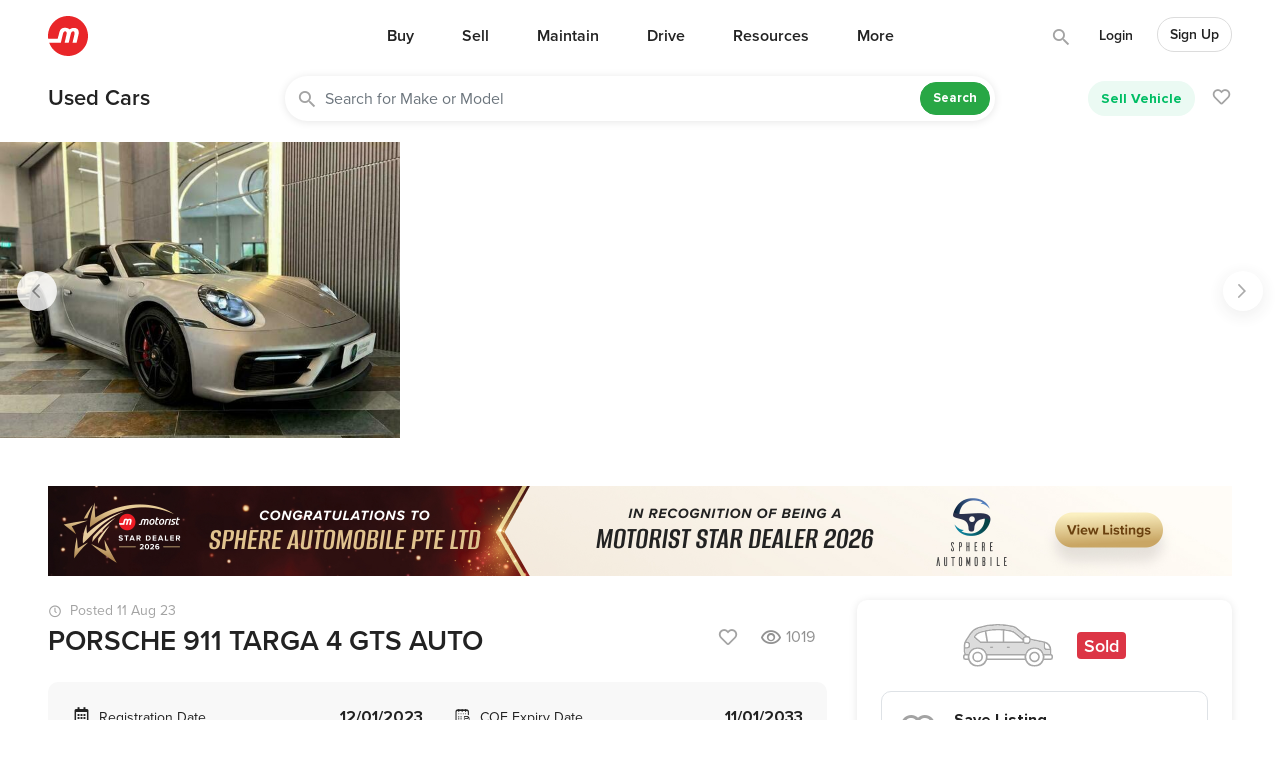

--- FILE ---
content_type: text/html; charset=utf-8
request_url: https://www.motorist.sg/used-car/7453/porsche-911-targa-4-gts-auto
body_size: 20134
content:
<!doctype html>
<html lang="en" class="h-100">
  <head><script>(function(w,i,g){w[g]=w[g]||[];if(typeof w[g].push=='function')w[g].push(i)})
(window,'GTM-KNT5FZT','google_tags_first_party');</script><script>(function(w,d,s,l){w[l]=w[l]||[];(function(){w[l].push(arguments);})('set', 'developer_id.dYzg1YT', true);
		w[l].push({'gtm.start':new Date().getTime(),event:'gtm.js'});var f=d.getElementsByTagName(s)[0],
		j=d.createElement(s);j.async=true;j.src='/h98g/';
		f.parentNode.insertBefore(j,f);
		})(window,document,'script','dataLayer');</script>
    <title>Used PORSCHE 911 TARGA 4 GTS AUTO for Sale #7453 | Buy Used Cars | Motorist Singapore</title>
    <script>
      (function(w,d,s,l,i){
        w[l]=w[l]||[];
        w[l].push({'gtm.start': new Date().getTime(), event:'gtm.js'});
        var f=d.getElementsByTagName(s)[0],
            j=d.createElement(s),
            dl = '&l=' + l;
        j.async = true;
        j.src = 'https://www.googletagmanager.com/gtm.js?id=' + i + dl;
        f.parentNode.insertBefore(j,f);
      })(window,document,'script','gtmDataLayer','GTM-KNT5FZT');
    </script>
    <meta name="csrf-param" content="authenticity_token" />
<meta name="csrf-token" content="hCDBfTUj+DLidAKnI4jTl5Rm7IUAERfyNNK6a9ZPhDJgRdYGuFaPh1UsN0RTxIykvtLnCr78W1tcKvi+jt4KmA==" />
    <meta http-equiv="Content-Type" content="text/html; charset=UTF-8">
    <meta charset="utf-8">
    <meta http-equiv="X-UA-Compatible" content="IE=Edge">
    <meta name="viewport" content="width=device-width, initial-scale=1">
    <meta name="author" content="Motorist.sg">
    <meta name="format-detection" content="telephone=no">
    <meta property="fb:app_id" content="1180615785285836">
    <meta property="fb:admins" content="630344645">
    <meta property="og:title" content="Used PORSCHE 911 TARGA 4 GTS AUTO for Sale #7453 | Buy Used Cars | Motorist Singapore">
    <meta property="og:url" content="https://www.motorist.sg/used-car/7453/porsche-911-targa-4-gts-auto">
    <meta property="og:type" content="website">
    <meta property="og:site_name" content="Motorist.sg">
      <meta name="description" content="Highly Sought After Porsche 911 Targa 4 GTS With Many Added On Options! Comprehensive Warranty With Servicing Provided. Guaranteed Buy Back, Depre...">
      <meta property="og:description" content="Highly Sought After Porsche 911 Targa 4 GTS With Many Added On Options! Comprehensive Warranty With Servicing Provided. Guaranteed Buy Back, Depre...">
      <meta itemprop="description" content="Highly Sought After Porsche 911 Targa 4 GTS With Many Added On Options! Comprehensive Warranty With Servicing Provided. Guaranteed Buy Back, Depre...">
    <meta property="og:image" content="https://motoristprod.s3.ap-southeast-1.amazonaws.com/private_uploads/sale_photo/image/990729/20230811-98384-1vrgbvi.jpeg?X-Amz-Expires=604800&X-Amz-Date=20260118T013155Z&X-Amz-Algorithm=AWS4-HMAC-SHA256&X-Amz-Credential=AKIAJLZVGH7SK6OPR6TQ%2F20260118%2Fap-southeast-1%2Fs3%2Faws4_request&X-Amz-SignedHeaders=host&X-Amz-Signature=5b7b5432db72629a57d764841ff1a41b9f37b12d1204d93f545fb156a3e3575d">
    <meta itemprop="image" content="https://motoristprod.s3.ap-southeast-1.amazonaws.com/private_uploads/sale_photo/image/990729/20230811-98384-1vrgbvi.jpeg?X-Amz-Expires=604800&X-Amz-Date=20260118T013155Z&X-Amz-Algorithm=AWS4-HMAC-SHA256&X-Amz-Credential=AKIAJLZVGH7SK6OPR6TQ%2F20260118%2Fap-southeast-1%2Fs3%2Faws4_request&X-Amz-SignedHeaders=host&X-Amz-Signature=5b7b5432db72629a57d764841ff1a41b9f37b12d1204d93f545fb156a3e3575d">
    <meta property="og:image:width" content="1200">
    <meta property="og:image:height" content="630">
    <link rel="apple-touch-icon" sizes="180x180" href="/assets/favicon/apple-touch-icon-0a60d6109488e53be977b14328139e97de4afa0b0161c340e1f1b0b9507aa35e.png">
<link rel="icon" type="image/png" sizes="32x32" href="/assets/favicon/favicon-32x32-b9ddffaf3746fe9da295e9ae8c0a3308ea988c77987068bd5cd9dc6a74c0fcb7.png">
<link rel="icon" type="image/png" sizes="16x16" href="/assets/favicon/favicon-16x16-dc9c72c759a4b01be1422840f6747997e4cf9012c1b13ee7061946df05a09f5f.png">
<link rel="manifest" href="/assets/favicon/site-b114e4e50e5ab8a4fa460364f06fe00f608e245bb67b0835d394d12c0a64b684.webmanifest">
<link rel="mask-icon" href="/assets/favicon/safari-pinned-tab-3a801565919b95e2847c203cb5483fdf0a14de11689f3865a7483a37db29cd17.svg" color="#5bbad5">
<link rel="shortcut icon" href="/assets/favicon/favicon-ba0366b6663ac23ebb3b2005e93a7ea44395b75d97f368f175c6252b6e2f343f.ico">
<meta name="msapplication-TileColor" content="#b91d47">
<meta name="msapplication-config" content="/assets/favicon/browserconfig-6ac63a713dd037b3db0d604b6a687bd660a3891889132a5bbaacdc2163bbaafd.xml">
<meta name="theme-color" content="#ffffff">
    

    <link rel="dns-prefetch" href="http://www.google-analytics.com">
    <link rel="image_src" href="https://motoristprod.s3.ap-southeast-1.amazonaws.com/private_uploads/sale_photo/image/990729/20230811-98384-1vrgbvi.jpeg?X-Amz-Expires=604800&X-Amz-Date=20260118T013155Z&X-Amz-Algorithm=AWS4-HMAC-SHA256&X-Amz-Credential=AKIAJLZVGH7SK6OPR6TQ%2F20260118%2Fap-southeast-1%2Fs3%2Faws4_request&X-Amz-SignedHeaders=host&X-Amz-Signature=5b7b5432db72629a57d764841ff1a41b9f37b12d1204d93f545fb156a3e3575d" />
    <link rel="canonical" href="https://www.motorist.sg/used-car/7453/porsche-911-targa-4-gts-auto" />
    
      <style class="critical_css">:root{--blue:#007bff;--indigo:#6610f2;--purple:#6f42c1;--pink:#e83e8c;--red:#dc3545;--orange:#fd7e14;--yellow:#ffc107;--green:#28a745;--teal:#20c997;--cyan:#17a2b8;--white:#fff;--gray:#6c757d;--gray-dark:#343a40;--primary:#007bff;--secondary:#6c757d;--success:#28a745;--info:#17a2b8;--warning:#ffc107;--danger:#dc3545;--light:#f8f9fa;--dark:#343a40;--breakpoint-xs:0;--breakpoint-sm:576px;--breakpoint-md:768px;--breakpoint-lg:992px;--breakpoint-xl:1200px;--font-family-sans-serif:-apple-system,BlinkMacSystemFont,"Segoe UI",Roboto,"Helvetica Neue",Arial,"Noto Sans",sans-serif,"Apple Color Emoji","Segoe UI Emoji","Segoe UI Symbol","Noto Color Emoji";--font-family-monospace:SFMono-Regular,Menlo,Monaco,Consolas,"Liberation Mono","Courier New",monospace}*,::after,::before{box-sizing:border-box}html{font-family:sans-serif;line-height:1.15;-webkit-text-size-adjust:100%}header,main,nav{display:block}body{margin:0;font-family:-apple-system,BlinkMacSystemFont,"Segoe UI",Roboto,"Helvetica Neue",Arial,"Noto Sans",sans-serif,"Apple Color Emoji","Segoe UI Emoji","Segoe UI Symbol","Noto Color Emoji";font-size:1rem;font-weight:400;line-height:1.5;color:#212529;text-align:left;background-color:#fff}hr{box-sizing:content-box;height:0;overflow:visible}h1{margin-top:0;margin-bottom:.5rem}p{margin-top:0;margin-bottom:1rem}ul{margin-top:0;margin-bottom:1rem}ul ul{margin-bottom:0}a{color:#007bff;text-decoration:none;background-color:transparent}img{vertical-align:middle;border-style:none}label{display:inline-block;margin-bottom:.5rem}button{border-radius:0}button:focus{outline:1px dotted;outline:5px auto -webkit-focus-ring-color}button,input{margin:0;font-family:inherit;font-size:inherit;line-height:inherit}button,input{overflow:visible}button{text-transform:none}[type=submit],button{-webkit-appearance:button}[type=submit]::-moz-focus-inner,button::-moz-focus-inner{padding:0;border-style:none}input[type=checkbox]{box-sizing:border-box;padding:0}::-webkit-file-upload-button{font:inherit;-webkit-appearance:button}h1{margin-bottom:.5rem;font-weight:500;line-height:1.2}h1{font-size:2.5rem}hr{margin-top:1rem;margin-bottom:1rem;border:0;border-top:1px solid rgba(0,0,0,0.1)}.container{width:100%;padding-right:15px;padding-left:15px;margin-right:auto;margin-left:auto}@media (min-width:576px){.container{max-width:540px}}@media (min-width:768px){.container{max-width:720px}}@media (min-width:992px){.container{max-width:960px}}@media (min-width:1200px){.container{max-width:1140px}}.container-fluid{width:100%;padding-right:15px;padding-left:15px;margin-right:auto;margin-left:auto}.row{display:-ms-flexbox;display:flex;-ms-flex-wrap:wrap;flex-wrap:wrap;margin-right:-15px;margin-left:-15px}.col,.col-10,.col-12,.col-2,.col-6,.col-lg-4,.col-lg-8,.col-md-6{position:relative;width:100%;padding-right:15px;padding-left:15px}.col{-ms-flex-preferred-size:0;flex-basis:0;-ms-flex-positive:1;flex-grow:1;max-width:100%}.col-2{-ms-flex:0 0 16.666667%;flex:0 0 16.666667%;max-width:16.666667%}.col-6{-ms-flex:0 0 50%;flex:0 0 50%;max-width:50%}.col-10{-ms-flex:0 0 83.333333%;flex:0 0 83.333333%;max-width:83.333333%}.col-12{-ms-flex:0 0 100%;flex:0 0 100%;max-width:100%}.offset-1{margin-left:8.333333%}@media (min-width:768px){.col-md-6{-ms-flex:0 0 50%;flex:0 0 50%;max-width:50%}}@media (min-width:992px){.col-lg-4{-ms-flex:0 0 33.333333%;flex:0 0 33.333333%;max-width:33.333333%}.col-lg-8{-ms-flex:0 0 66.666667%;flex:0 0 66.666667%;max-width:66.666667%}}.form-control{display:block;width:100%;height:calc(1.5em + .75rem + 2px);padding:.375rem .75rem;font-size:1rem;font-weight:400;line-height:1.5;color:#495057;background-color:#fff;background-clip:padding-box;border:1px solid #ced4da;border-radius:.25rem}.form-control::-ms-expand{background-color:transparent;border:0}.form-control:focus{color:#495057;background-color:#fff;border-color:#80bdff;outline:0;box-shadow:0 0 0 0.2rem rgba(0,123,255,0.25)}.form-control::-webkit-input-placeholder{color:#6c757d;opacity:1}.form-control::-moz-placeholder{color:#6c757d;opacity:1}.form-control:-ms-input-placeholder{color:#6c757d;opacity:1}.form-control::-ms-input-placeholder{color:#6c757d;opacity:1}.form-group{margin-bottom:1rem}.form-inline{display:-ms-flexbox;display:flex;-ms-flex-flow:row wrap;flex-flow:row wrap;-ms-flex-align:center;align-items:center}@media (min-width:576px){.form-inline .form-group{display:-ms-flexbox;display:flex;-ms-flex:0 0 auto;flex:0 0 auto;-ms-flex-flow:row wrap;flex-flow:row wrap;-ms-flex-align:center;align-items:center;margin-bottom:0}.form-inline .form-control{display:inline-block;width:auto;vertical-align:middle}}.btn{display:inline-block;font-weight:400;color:#212529;text-align:center;vertical-align:middle;background-color:transparent;border:1px solid transparent;padding:.375rem .75rem;font-size:1rem;line-height:1.5;border-radius:.25rem}.btn-success{color:#fff;background-color:#28a745;border-color:#28a745}.btn-danger{color:#fff;background-color:#dc3545;border-color:#dc3545}.btn-outline-danger{color:#dc3545;border-color:#dc3545}.btn-outline-danger:hover{color:#fff;background-color:#dc3545;border-color:#dc3545}.fade:not(.show){opacity:0}.collapse:not(.show){display:none}.dropdown-menu{position:absolute;top:100%;left:0;z-index:1000;display:none;float:left;min-width:10rem;padding:.5rem 0;margin:.125rem 0 0;font-size:1rem;color:#212529;text-align:left;list-style:none;background-color:#fff;background-clip:padding-box;border:1px solid rgba(0,0,0,0.15);border-radius:.25rem}.dropdown-item{display:block;width:100%;padding:.25rem 1.5rem;clear:both;font-weight:400;color:#212529;text-align:inherit;white-space:nowrap;background-color:transparent;border:0}.btn-group{position:relative;display:-ms-inline-flexbox;display:inline-flex;vertical-align:middle}.nav-link{display:block;padding:.5rem 1rem}.navbar{position:relative;display:-ms-flexbox;display:flex;-ms-flex-wrap:wrap;flex-wrap:wrap;-ms-flex-align:center;align-items:center;-ms-flex-pack:justify;justify-content:space-between;padding:.5rem 1rem}.navbar-brand{display:inline-block;padding-top:.3125rem;padding-bottom:.3125rem;margin-right:1rem;font-size:1.25rem;line-height:inherit;white-space:nowrap}.navbar-nav{display:-ms-flexbox;display:flex;-ms-flex-direction:column;flex-direction:column;padding-left:0;margin-bottom:0;list-style:none}.navbar-nav .nav-link{padding-right:0;padding-left:0}.navbar-nav .dropdown-menu{position:static;float:none}.navbar-collapse{-ms-flex-preferred-size:100%;flex-basis:100%;-ms-flex-positive:1;flex-grow:1;-ms-flex-align:center;align-items:center}.navbar-toggler{padding:.25rem .75rem;font-size:1.25rem;line-height:1;background-color:transparent;border:1px solid transparent;border-radius:.25rem}.navbar-toggler-icon{display:inline-block;width:1.5em;height:1.5em;vertical-align:middle;content:"";background:no-repeat center center;background-size:100% 100%}@media (min-width:992px){.navbar-expand-lg{-ms-flex-flow:row nowrap;flex-flow:row nowrap;-ms-flex-pack:start;justify-content:flex-start}.navbar-expand-lg .navbar-nav{-ms-flex-direction:row;flex-direction:row}.navbar-expand-lg .navbar-nav .dropdown-menu{position:absolute}.navbar-expand-lg .navbar-nav .nav-link{padding-right:.5rem;padding-left:.5rem}.navbar-expand-lg .navbar-collapse{display:-ms-flexbox!important;display:flex!important;-ms-flex-preferred-size:auto;flex-basis:auto}.navbar-expand-lg .navbar-toggler{display:none}}.navbar-light .navbar-brand{color:rgba(0,0,0,0.9)}.navbar-light .navbar-nav .nav-link{color:rgba(0,0,0,0.5)}.navbar-light .navbar-toggler{color:rgba(0,0,0,0.5);border-color:rgba(0,0,0,0.1)}.navbar-light .navbar-toggler-icon{background-image:url("data:image/svg+xml,%3csvg viewBox='0 0 30 30' xmlns='http://www.w3.org/2000/svg'%3e%3cpath stroke='rgba(0, 0, 0, 0.5)' stroke-width='2' stroke-linecap='round' stroke-miterlimit='10' d='M4 7h22M4 15h22M4 23h22'/%3e%3c/svg%3e")}.badge{display:inline-block;padding:.25em .4em;font-size:75%;font-weight:700;line-height:1;text-align:center;white-space:nowrap;vertical-align:baseline;border-radius:.25rem}.badge-danger{color:#fff;background-color:#dc3545}.modal{position:fixed;top:0;left:0;z-index:1050;display:none;width:100%;height:100%;overflow:hidden;outline:0}.modal-dialog{position:relative;width:auto;margin:.5rem}.modal.fade .modal-dialog{-webkit-transform:translate(0,-50px);transform:translate(0,-50px)}.modal-dialog-centered{display:-ms-flexbox;display:flex;-ms-flex-align:center;align-items:center;min-height:calc(100% - 1rem)}.modal-dialog-centered::before{display:block;height:calc(100vh - 1rem);content:""}.modal-content{position:relative;display:-ms-flexbox;display:flex;-ms-flex-direction:column;flex-direction:column;width:100%;background-color:#fff;background-clip:padding-box;border:1px solid rgba(0,0,0,0.2);border-radius:.3rem;outline:0}.modal-body{position:relative;-ms-flex:1 1 auto;flex:1 1 auto;padding:1rem}@media (min-width:576px){.modal-dialog{max-width:500px;margin:1.75rem auto}.modal-dialog-centered{min-height:calc(100% - 3.5rem)}.modal-dialog-centered::before{height:calc(100vh - 3.5rem)}}.align-top{vertical-align:top!important}.align-middle{vertical-align:middle!important}.bg-white{background-color:#fff!important}.border-top{border-top:1px solid #dee2e6!important}.d-none{display:none!important}.d-inline{display:inline!important}.d-inline-block{display:inline-block!important}.d-block{display:block!important}.d-flex{display:-ms-flexbox!important;display:flex!important}@media (min-width:576px){.d-sm-none{display:none!important}.d-sm-block{display:block!important}}@media (min-width:768px){.d-md-none{display:none!important}.d-md-block{display:block!important}}@media (min-width:992px){.d-lg-none{display:none!important}.d-lg-inline-block{display:inline-block!important}.d-lg-block{display:block!important}.d-lg-flex{display:-ms-flexbox!important;display:flex!important}}@media (min-width:1200px){.d-xl-none{display:none!important}.d-xl-block{display:block!important}}.flex-column{-ms-flex-direction:column!important;flex-direction:column!important}.flex-nowrap{-ms-flex-wrap:nowrap!important;flex-wrap:nowrap!important}.flex-shrink-0{-ms-flex-negative:0!important;flex-shrink:0!important}.justify-content-end{-ms-flex-pack:end!important;justify-content:flex-end!important}.justify-content-center{-ms-flex-pack:center!important;justify-content:center!important}.align-items-center{-ms-flex-align:center!important;align-items:center!important}.align-items-baseline{-ms-flex-align:baseline!important;align-items:baseline!important}.align-self-center{-ms-flex-item-align:center!important;align-self:center!important}.float-right{float:right!important}.overflow-hidden{overflow:hidden!important}.position-relative{position:relative!important}.position-absolute{position:absolute!important}.fixed-top{position:fixed;top:0;right:0;left:0;z-index:1030}.fixed-bottom{position:fixed;right:0;bottom:0;left:0;z-index:1030}.w-100{width:100%!important}.h-100{height:100%!important}.h-auto{height:auto!important}.my-0{margin-top:0!important}.mr-0{margin-right:0!important}.mb-0,.my-0{margin-bottom:0!important}.mt-1{margin-top:0.25rem!important}.mr-1{margin-right:0.25rem!important}.mb-1{margin-bottom:0.25rem!important}.mr-2{margin-right:0.5rem!important}.mb-2{margin-bottom:0.5rem!important}.ml-2{margin-left:0.5rem!important}.mt-3{margin-top:1rem!important}.mr-3{margin-right:1rem!important}.mb-3{margin-bottom:1rem!important}.ml-3{margin-left:1rem!important}.mt-4,.my-4{margin-top:1.5rem!important}.mr-4{margin-right:1.5rem!important}.my-4{margin-bottom:1.5rem!important}.mb-5{margin-bottom:3rem!important}.py-0{padding-top:0!important}.px-0{padding-right:0!important}.pb-0,.py-0{padding-bottom:0!important}.px-0{padding-left:0!important}.p-1{padding:0.25rem!important}.pt-1,.py-1{padding-top:0.25rem!important}.px-1{padding-right:0.25rem!important}.py-1{padding-bottom:0.25rem!important}.px-1{padding-left:0.25rem!important}.pt-2{padding-top:0.5rem!important}.px-2{padding-right:0.5rem!important}.pb-2{padding-bottom:0.5rem!important}.pl-2,.px-2{padding-left:0.5rem!important}.pt-3,.py-3{padding-top:1rem!important}.px-3{padding-right:1rem!important}.pb-3,.py-3{padding-bottom:1rem!important}.px-3{padding-left:1rem!important}.p-4{padding:1.5rem!important}.pt-4{padding-top:1.5rem!important}.px-4{padding-right:1.5rem!important}.pb-4{padding-bottom:1.5rem!important}.px-4{padding-left:1.5rem!important}.pb-5{padding-bottom:3rem!important}.mr-auto{margin-right:auto!important}.ml-auto{margin-left:auto!important}@media (min-width:768px){.px-md-5{padding-right:3rem!important}.px-md-5{padding-left:3rem!important}}@media (min-width:992px){.mr-lg-2{margin-right:0.5rem!important}.pt-lg-0{padding-top:0!important}.py-lg-3{padding-top:1rem!important}.py-lg-3{padding-bottom:1rem!important}.py-lg-5{padding-top:3rem!important}.py-lg-5{padding-bottom:3rem!important}.mt-lg-n4{margin-top:-1.5rem!important}}.text-nowrap{white-space:nowrap!important}.text-right{text-align:right!important}.text-center{text-align:center!important}.font-weight-normal{font-weight:400!important}.font-weight-bold{font-weight:700!important}.text-white{color:#fff!important}.vehicle-listing-keywords{width:300px!important}.vehicle-listing-photos{-ms-overflow-style:none;scrollbar-width:none;overflow-x:auto;overflow-y:hidden;height:100%}.vehicle-listing-photos img{width:400px;height:300px;margin-right:2px}.vehicle-listing-photos img:last-child{margin-right:0px}.vehicle-listing-photos .vehicle-listing-left-arrow{top:129px}.vehicle-listing-photos .vehicle-listing-right-arrow{top:129px}.vehicle-listing-photos::-webkit-scrollbar{display:none}@media (max-width:991.98px){.vehicle-listing-photos img{width:340px;height:255px}.used-car-padding-top{padding-top:16px}}@media (max-width:350px){.vehicle-listing-photos img{width:260px!important;height:195px!important}}.video-thumbnail{position:relative;display:inline-block;line-height:0px}@media (max-width:575.98px){.vehicle-listing-photos img{width:300px;height:225px}.vehicle-listing-header{font-size:24px!important}.used-car-listing-header{font-size:21px!important}}@media (max-width:350px){.vehicle-listing-photos img{width:260px;height:195px}}.new-used-cars .premium-dealers-container .premium-dealers-div{grid-area:left}.new-used-cars .premium-dealers-container>div:nth-child(2){grid-area:right;justify-content:end}.used-car-summary{gap:16px}.used-car-summary .saved-car-icon,.used-car-summary .view-car-icon{margin-right:12px;background:transparent;color:#929292}.used-car-summary .saved-car-icon i,.used-car-summary .view-car-icon i{font-size:22px}@media (max-width:991px){.new-used-cars-navbar .list.container .title{grid-area:left}.new-used-cars-navbar .list.container .right{grid-area:right}.new-used-cars-navbar .list.container .search{grid-area:center;justify-content:center;grid-column:span 3!important;grid-row:3!important}.new-used-cars-navbar .detail{display:grid;grid-template-columns:1fr 7fr 1fr!important}.new-used-cars-navbar .detail .title,.new-used-cars-navbar .detail .right>.sell-vehicle{display:none!important}.new-used-cars-navbar .detail .back{display:flex!important;align-items:center;justify-content:center}.new-used-cars-navbar .detail .right{display:flex!important;justify-content:end}.new-used-cars-navbar .detail .search form input[type=text]{padding-left:16px!important}}@media (min-width:320px) and (max-width:480px){.new-used-cars-navbar{flex-direction:column}.new-used-cars-navbar .search{order:2}}@media (max-width:575.98px){.new-used-cars-navbar .detail{grid-template-areas:'ads . .' 'back center right'!important}.new-used-cars-navbar .detail .back{grid-area:back}}input[type="checkbox"]{accent-color:#3aa960}.center-search-icon{display:flex;align-items:center}.new-used-cars-navbar .detail,.new-used-cars-navbar .search{display:grid;grid-template-areas:'left center right'}.new-used-cars-navbar .detail .title,.new-used-cars-navbar .detail .right,.new-used-cars-navbar .detail .search{display:flex;align-items:center}.new-used-cars-navbar .list.container .title,.new-used-cars-navbar .detail .title,.new-used-cars-navbar .saved .title,.new-used-cars-navbar .search .title,.new-homepage .list.container .title,.new-homepage .detail .title,.new-homepage .saved .title,.new-homepage .search .title{grid-area:left}.new-used-cars-navbar .list.container .right,.new-used-cars-navbar .detail .right,.new-used-cars-navbar .saved .right,.new-used-cars-navbar .search .right,.new-homepage .list.container .right,.new-homepage .detail .right,.new-homepage .saved .right,.new-homepage .search .right{grid-area:right}.new-used-cars-navbar .list.container .search,.new-used-cars-navbar .list.container .search-form,.new-used-cars-navbar .detail .search,.new-used-cars-navbar .detail .search-form,.new-used-cars-navbar .saved .search,.new-used-cars-navbar .saved .search-form,.new-used-cars-navbar .search .search,.new-used-cars-navbar .search .search-form,.new-homepage .list.container .search,.new-homepage .list.container .search-form,.new-homepage .detail .search,.new-homepage .detail .search-form,.new-homepage .saved .search,.new-homepage .saved .search-form,.new-homepage .search .search,.new-homepage .search .search-form{grid-area:center}.new-used-cars-navbar .detail .search form input[type=text]{border-radius:22px;box-shadow:0 1px 8px 0 rgba(2,2,2,0.1);border:0px;height:45px;padding-left:40px;width:100%!important;padding-right:50px!important}.new-used-cars-navbar .detail .back,.new-used-cars-navbar .detail .browse{display:none}.new-used-cars-navbar .detail .used-vehicles{display:none}.new-used-cars-navbar .detail{grid-template-columns:1fr 3fr 1fr}.vehicle-listing-photos .left-arrow{left:17px}.vehicle-listing-photos .right-arrow{right:17px}.vehicle-listing-photos .right-arrow i{padding:12px 13px}.vehicle-listing-photos .left-arrow i,.vehicle-listing-photos .right-arrow i{width:40px;height:40px;flex-grow:0;display:flex;flex-direction:row;justify-content:flex-start;align-items:flex-start;gap:8px;padding:12px 11px;border-radius:40px;box-shadow:0 4px 20px 0 rgba(0,0,0,0.1);background-color:#ffffff}.vehicle-listing-photos .left-arrow i:before,.vehicle-listing-photos .right-arrow i:before{color:#979797}.font-weight-bold{font-weight:900!important}.comment-img-div{margin-bottom:-4px}input::-webkit-outer-spin-button,input::-webkit-inner-spin-button{-webkit-appearance:none;margin:0}@-ms-viewport{width:device-width}@font-face{font-family:'fontello';src:url(/assets/base/fontello.eot?15124501);src:url(/assets/base/fontello.eot?15124501#iefix) format("embedded-opentype"),url(/assets/base/fontello.woff2?15124501) format("woff2"),url(/assets/base/fontello.woff?15124501) format("woff"),url(/assets/base/fontello.ttf?15124501) format("truetype"),url(/assets/base/fontello.svg?15124501#fontello) format("svg");font-weight:normal;font-style:normal}[class^="icon-"]:before,[class*=" icon-"]:before{font-family:"fontello";font-style:normal;font-weight:normal;speak:never;display:inline-block;text-decoration:inherit;width:1em;margin-right:.2em;text-align:center;font-variant:normal;text-transform:none;line-height:1em;margin-left:.2em;-webkit-font-smoothing:antialiased;-moz-osx-font-smoothing:grayscale}.icon-heart-line:before{content:'\e806'}.icon-telephone:before{content:'\e809'}.icon-vehicle:before{content:'\e811'}.icon-eye:before{content:'\e823'}.icon-arrow-right:before{content:'\e82c'}.icon-arrow-left:before{content:'\e82d'}.icon-arrow-down:before{content:'\e832'}.icon-sell:before{content:'\e842'}.icon-drive:before{content:'\e843'}.icon-buy:before{content:'\e844'}.icon-more-grid:before{content:'\e845'}.icon-resource:before{content:'\e847'}.icon-maintain:before{content:'\e848'}.icon-dashboard:before{content:'\e84f'}.icon-address:before{content:'\e85b'}.icon-year:before{content:'\e85f'}.icon-youtube:before{content:'\e860'}.icon-transmission:before{content:'\e877'}.icon-telegram:before{content:'\e887'}.icon-search:before{content:'\e898'}.icon-roadtax-date:before{content:'\e89f'}.icon-people2:before{content:'\e8ba'}.icon-parf-expiry:before{content:'\e8be'}.icon-operating-time:before{content:'\e8c0'}.icon-no-available:before{content:'\e8c8'}.icon-instagram:before{content:'\e8df'}.icon-facebook:before{content:'\e8f8'}.icon-envelope:before{content:'\e8fd'}.icon-color:before{content:'\e91a'}.icon-coe-expiry:before{content:'\e91d'}.icon-clock:before{content:'\e921'}.icon-close:before{content:'\e922'}.icon-calendar-line:before{content:'\e935'}.icon-tik-tok:before{content:'\e950'}.icon-coe-line:before{content:'\e954'}[class^="icon-"],[class*=" icon-"]{font-family:'fontello';font-style:normal;font-weight:normal;line-height:1em}.icon-heart-line{*zoom:expression( this.runtimeStyle['zoom'] = '1', this.innerHTML = '&#xe806;&nbsp;')}.icon-telephone{*zoom:expression( this.runtimeStyle['zoom'] = '1', this.innerHTML = '&#xe809;&nbsp;')}.icon-vehicle{*zoom:expression( this.runtimeStyle['zoom'] = '1', this.innerHTML = '&#xe811;&nbsp;')}.icon-eye{*zoom:expression( this.runtimeStyle['zoom'] = '1', this.innerHTML = '&#xe823;&nbsp;')}.icon-arrow-right{*zoom:expression( this.runtimeStyle['zoom'] = '1', this.innerHTML = '&#xe82c;&nbsp;')}.icon-arrow-left{*zoom:expression( this.runtimeStyle['zoom'] = '1', this.innerHTML = '&#xe82d;&nbsp;')}.icon-arrow-down{*zoom:expression( this.runtimeStyle['zoom'] = '1', this.innerHTML = '&#xe832;&nbsp;')}.icon-sell{*zoom:expression( this.runtimeStyle['zoom'] = '1', this.innerHTML = '&#xe842;&nbsp;')}.icon-drive{*zoom:expression( this.runtimeStyle['zoom'] = '1', this.innerHTML = '&#xe843;&nbsp;')}.icon-buy{*zoom:expression( this.runtimeStyle['zoom'] = '1', this.innerHTML = '&#xe844;&nbsp;')}.icon-more-grid{*zoom:expression( this.runtimeStyle['zoom'] = '1', this.innerHTML = '&#xe845;&nbsp;')}.icon-resource{*zoom:expression( this.runtimeStyle['zoom'] = '1', this.innerHTML = '&#xe847;&nbsp;')}.icon-maintain{*zoom:expression( this.runtimeStyle['zoom'] = '1', this.innerHTML = '&#xe848;&nbsp;')}.icon-dashboard{*zoom:expression( this.runtimeStyle['zoom'] = '1', this.innerHTML = '&#xe84f;&nbsp;')}.icon-address{*zoom:expression( this.runtimeStyle['zoom'] = '1', this.innerHTML = '&#xe85b;&nbsp;')}.icon-year{*zoom:expression( this.runtimeStyle['zoom'] = '1', this.innerHTML = '&#xe85f;&nbsp;')}.icon-youtube{*zoom:expression( this.runtimeStyle['zoom'] = '1', this.innerHTML = '&#xe860;&nbsp;')}.icon-transmission{*zoom:expression( this.runtimeStyle['zoom'] = '1', this.innerHTML = '&#xe877;&nbsp;')}.icon-telegram{*zoom:expression( this.runtimeStyle['zoom'] = '1', this.innerHTML = '&#xe887;&nbsp;')}.icon-search{*zoom:expression( this.runtimeStyle['zoom'] = '1', this.innerHTML = '&#xe898;&nbsp;')}.icon-roadtax-date{*zoom:expression( this.runtimeStyle['zoom'] = '1', this.innerHTML = '&#xe89f;&nbsp;')}.icon-people2{*zoom:expression( this.runtimeStyle['zoom'] = '1', this.innerHTML = '&#xe8ba;&nbsp;')}.icon-parf-expiry{*zoom:expression( this.runtimeStyle['zoom'] = '1', this.innerHTML = '&#xe8be;&nbsp;')}.icon-operating-time{*zoom:expression( this.runtimeStyle['zoom'] = '1', this.innerHTML = '&#xe8c0;&nbsp;')}.icon-no-available{*zoom:expression( this.runtimeStyle['zoom'] = '1', this.innerHTML = '&#xe8c8;&nbsp;')}.icon-instagram{*zoom:expression( this.runtimeStyle['zoom'] = '1', this.innerHTML = '&#xe8df;&nbsp;')}.icon-facebook{*zoom:expression( this.runtimeStyle['zoom'] = '1', this.innerHTML = '&#xe8f8;&nbsp;')}.icon-envelope{*zoom:expression( this.runtimeStyle['zoom'] = '1', this.innerHTML = '&#xe8fd;&nbsp;')}.icon-color{*zoom:expression( this.runtimeStyle['zoom'] = '1', this.innerHTML = '&#xe91a;&nbsp;')}.icon-coe-expiry{*zoom:expression( this.runtimeStyle['zoom'] = '1', this.innerHTML = '&#xe91d;&nbsp;')}.icon-clock{*zoom:expression( this.runtimeStyle['zoom'] = '1', this.innerHTML = '&#xe921;&nbsp;')}.icon-close{*zoom:expression( this.runtimeStyle['zoom'] = '1', this.innerHTML = '&#xe922;&nbsp;')}.icon-calendar-line{*zoom:expression( this.runtimeStyle['zoom'] = '1', this.innerHTML = '&#xe935;&nbsp;')}.icon-tik-tok{*zoom:expression( this.runtimeStyle['zoom'] = '1', this.innerHTML = '&#xe950;&nbsp;')}.icon-coe-line{*zoom:expression( this.runtimeStyle['zoom'] = '1', this.innerHTML = '&#xe954;&nbsp;')}.vehicle-listing-left-arrow{left:0px;top:248px;opacity:0.8}.vehicle-listing-left-arrow .icon-circle{padding:13px 10px 13px 5px;border-radius:0px 18px 18px 0px}.vehicle-listing-right-arrow{right:0px;top:248px;opacity:0.8}.vehicle-listing-right-arrow .icon-circle{padding:13px 5px 13px 10px;border-radius:18px 0px 0px 18px}.vehicle-listings{-ms-overflow-style:none;scrollbar-width:none;overflow-x:auto}@media all and (-ms-high-contrast:none),(-ms-high-contrast:active){.d-flex p{max-width:100%!important}.navbar-left .nav-item:hover .navbar-dropdown{display:block!important}}.article-body img,.article-body video,.article-body embed,.article-body object,.article-body iframe{max-width:100%}.ask-motorist-icon-search{top:9px;left:0px;color:#a3a3a3;font-size:1.25rem}@font-face{font-family:"proxima-nova";src:url("https://use.typekit.net/af/576d53/00000000000000003b9b3066/27/l?primer=7fa3915bdafdf03041871920a205bef951d72bf64dd4c4460fb992e3ecc3a862&fvd=n6&v=3") format("woff2"),url("https://use.typekit.net/af/576d53/00000000000000003b9b3066/27/d?primer=7fa3915bdafdf03041871920a205bef951d72bf64dd4c4460fb992e3ecc3a862&fvd=n6&v=3") format("woff"),url("https://use.typekit.net/af/576d53/00000000000000003b9b3066/27/a?primer=7fa3915bdafdf03041871920a205bef951d72bf64dd4c4460fb992e3ecc3a862&fvd=n6&v=3") format("opentype");font-display:swap;font-style:normal;font-weight:600}@font-face{font-family:"proxima-nova";src:url("https://use.typekit.net/af/705e94/00000000000000003b9b3062/27/l?primer=7fa3915bdafdf03041871920a205bef951d72bf64dd4c4460fb992e3ecc3a862&fvd=n4&v=3") format("woff2"),url("https://use.typekit.net/af/705e94/00000000000000003b9b3062/27/d?primer=7fa3915bdafdf03041871920a205bef951d72bf64dd4c4460fb992e3ecc3a862&fvd=n4&v=3") format("woff"),url("https://use.typekit.net/af/705e94/00000000000000003b9b3062/27/a?primer=7fa3915bdafdf03041871920a205bef951d72bf64dd4c4460fb992e3ecc3a862&fvd=n4&v=3") format("opentype");font-display:swap;font-style:normal;font-weight:400}@font-face{font-family:"proxima-nova";src:url("https://use.typekit.net/af/6e816b/00000000000000003b9b3064/27/l?primer=7fa3915bdafdf03041871920a205bef951d72bf64dd4c4460fb992e3ecc3a862&fvd=n5&v=3") format("woff2"),url("https://use.typekit.net/af/6e816b/00000000000000003b9b3064/27/d?primer=7fa3915bdafdf03041871920a205bef951d72bf64dd4c4460fb992e3ecc3a862&fvd=n5&v=3") format("woff"),url("https://use.typekit.net/af/6e816b/00000000000000003b9b3064/27/a?primer=7fa3915bdafdf03041871920a205bef951d72bf64dd4c4460fb992e3ecc3a862&fvd=n5&v=3") format("opentype");font-display:swap;font-style:normal;font-weight:500}@font-face{font-family:"proxima-nova-extra-bold";src:url(/assets/base/ProximaNova-Bold.ttf) format("truetype");font-display:swap;font-style:normal;font-weight:bold}.banner div{-webkit-background-size:cover;-moz-background-size:cover;-o-background-size:cover;background-size:cover;margin:0px;background-position:center center;height:90px}@media (max-width:575.98px){.banner img{width:100%}}img.lazy:not(.loaded):not(.rounded-circle){width:100%}.grecaptcha-badge{visibility:collapse!important}.sticky-footer{box-shadow:0 -3px 3px 0 rgba(0,0,0,0.1)}.taller span{line-height:1.2}img{max-width:100%}body{color:#222222}h1{color:#222222}ul{padding-inline-start:20px}.icon-circle{border-radius:100%;padding:13px;font-size:35px;display:inline-block;background-color:white;color:#ec2227}.icon-circle::before{margin:0px}.vehicle-listing-sticky-footer{z-index:3}.header{font-size:28px;font-weight:600;color:#222222;margin-bottom:0px;line-height:1.2}a:not(.btn){color:#00bd64}.rounded-10{border-radius:10px!important}.font-13{font-size:13px!important}.font-14{font-size:14px}.font-16{font-size:16px}.font-18{font-size:18px}.font-19{font-size:19px}.font-21{font-size:21px}.font-22{font-size:22px}.font-24{font-size:24px}.bg-white-shadow{box-shadow:0 1px 8px 0 rgba(2,2,2,0.1)}.bg-white{background-color:#fff}.bg-light-grey{background-color:#f8f8f8}.bg-light-green{background-color:#ebfaf3}.bg-green{color:white;background-color:#00bd64}.text-white{color:white}.text-green{color:#00bd64}.text-pink{color:#f46ea6}.text-blue{color:#5681ec}.text-grey{color:#a3a3a3!important}.text-red{color:#ed1c24!important}.text-orange{color:#f2a74d!important}.pb-1-5{padding-bottom:0.4rem!important}.text-unset-color{color:inherit!important;color:unset!important;text-decoration:none!important}.font-weight-600{font-weight:600}.font-weight-bold{font-family:'proxima-nova-extra-bold','proxima-nova';font-weight:bold}.line-height-1{line-height:1}.line-height-1-1{line-height:1.1}.line-height-1-2{line-height:1.2}.icon-no-padding[class^="icon-"]:before,.icon-no-padding[class*="icon-"]:before{margin:0px!important}.input-no-border{border:none;outline:none!important}.navbar-right-ctas{width:207px}#desktop-navbar-search-input{width:142px}.btn{border-radius:30px}button:focus{outline:none;box-shadow:none}.form-control:focus{border:1px solid #999999;box-shadow:none!important}main>.container-fluid{margin-top:142px;padding:0px}.container-empty-sub{margin-top:67px!important}footer i{font-size:1.25rem}.footer-middle-content p,.footer-middle-content a,.footer-middle-content span{font-size:14px;color:white!important}.footer hr{border-top:1px solid rgba(255,255,255,0.1)}body{font-family:"proxima-nova","Helvetica Neue",Helvetica,Arial,sans-serif}.motorist-logo{width:40px;height:40px}.navbar-light .navbar-toggler{border:none;box-shadow:none!important;color:#a3a3a3}.navbar-container{background-color:white}.navbar-container i{vertical-align:text-bottom}nav .navbar-nav li a,nav .nav-link{color:#222222!important;font-weight:600;font-size:16px}nav .navbar-nav li .btn-outline-danger,nav .btn-outline-danger{color:#222222!important;font-weight:600;border-color:#dcdcdc}nav .navbar-nav li .btn-outline-danger:hover,nav .btn-outline-danger:hover{color:#222222!important;background-color:#f5f5f5!important}nav .navbar-nav .dropdown-menu{box-shadow:0 4px 10px 0 rgba(0,0,0,0.1);border:unset}nav .navbar-nav .dropdown-menu li{height:38px}nav .navbar-nav .dropdown-menu li a{padding:0 16px;height:38px;align-items:center;display:flex}nav #desktop-navbar-search-hidden .nav-item a{font-size:14px}nav i{color:#a3a3a3;font-size:1.25rem}.navbar-bordertop{border-top:1px solid rgba(0,0,0,0.1)}#navbar-toggle-cbox{display:none}.navbar-left .nav-item:hover .navbar-dropdown{display:flex!important}.sub-navbar{width:100%;background-color:white}@media (min-width:1200px){.container{max-width:1214px}}@media (max-width:991.98px){[class*=" icon-"]:before{font-weight:bold!important}.navbar-right-ctas{width:auto}main>.container-fluid{margin-top:124px}.container-native{margin-top:56px!important}.container-empty-native{margin-top:0px!important}.navbar-collapse{background:white;position:fixed;top:67px;bottom:0;left:0;right:0;overflow-y:scroll;z-index:10}.navbar-nav{max-width:707px;width:100%;margin-right:auto;margin-left:auto}body .navbar-left .nav-item.active .navbar-dropdown{display:flex!important}.navbar-left .nav-item:hover .navbar-dropdown{display:none!important}.navbar-left .nav-item:hover{border-top:none;padding-top:1rem!important}.input-search button[type="submit"]{width:38px;height:38px;line-height:38px;padding:0;text-align:center;border-radius:50%}}@media (max-width:767.98px){.navbar-nav{max-width:540px}}@media (max-width:575.98px){.motorist-logo{width:35px;height:35px}.badge{font-size:60%}.font-sm-18{font-size:18px!important}}@media all and (-ms-high-contrast:none),(-ms-high-contrast:active){.h-100{height:auto!important}}.color-929292{color:#929292}.input-search input[type="text"]{border-radius:48px;padding-left:15px;height:45px;width:100%}.limit-lines-1{overflow:hidden;display:-webkit-box;-webkit-line-clamp:1;line-clamp:1;-webkit-box-orient:vertical}.font-fm-none{font-family:none}</style>
      <link class="stylesheet" rel="stylesheet preload" href="/assets/base/application-d8342caaef9d76ee3bacf32e386e3cdb5b59fa4f6f1c03dd428a8ed898860917.css" as="style">
      <noscript>
        <link rel="stylesheet" media="all" href="/assets/base/application-d8342caaef9d76ee3bacf32e386e3cdb5b59fa4f6f1c03dd428a8ed898860917.css" data-turbolinks-track="reload" />
      </noscript>
    <script>
      !function(w){"use strict";var loadCSS=function(href,before,media){function ready(cb){return doc.body?cb():void setTimeout(function(){ready(cb)})}function loadCB(){ss.addEventListener&&ss.removeEventListener("load",loadCB),ss.media=media||"all"}var ref,doc=w.document,ss=doc.createElement("link");if(before)ref=before;else{var refs=(doc.body||doc.getElementsByTagName("head")[0]).childNodes;ref=refs[refs.length-1]}var sheets=doc.styleSheets;ss.rel="stylesheet",ss.href=href,ss.media="only x",ready(function(){ref.parentNode.insertBefore(ss,before?ref:ref.nextSibling)});var onloadcssdefined=function(cb){for(var resolvedHref=ss.href,i=sheets.length;i--;)if(sheets[i].href===resolvedHref)return cb();setTimeout(function(){onloadcssdefined(cb)})};return ss.addEventListener&&ss.addEventListener("load",loadCB),ss.onloadcssdefined=onloadcssdefined,onloadcssdefined(loadCB),ss};"undefined"!=typeof exports?exports.loadCSS=loadCSS:w.loadCSS=loadCSS}("undefined"!=typeof global?global:this);

      !function(w){if(w.loadCSS){var rp=loadCSS.relpreload={};if(rp.support=function(){try{return w.document.createElement("link").relList.supports("preload")}catch(e){return!1}},rp.poly=function(){for(var links=w.document.getElementsByTagName("link"),i=0;i<links.length;i++){var link=links[i];"preload"===link.rel&&"style"===link.getAttribute("as")&&(w.loadCSS(link.href,link),link.rel=null)}},!rp.support()){rp.poly();var run=w.setInterval(rp.poly,300);w.addEventListener&&w.addEventListener("load",function(){w.clearInterval(run)}),w.attachEvent&&w.attachEvent("onload",function(){w.clearInterval(run)})}}}(this);

      function onJavascriptLoaded(callback) {
        var varName = "interval" + (new Date()).getTime() + "_" + Math.floor((Math.random() * 100000) + 1);
        window[varName]  = window.setInterval(function() {
          if(window.allLibrariesLoaded) {
            callback();
            clearInterval(window[varName]);
            window[varName] = null;
          }
        }, 25);
      }
    </script>
    <!--[if IE 9]>
      <link href="/assets/bootstrap-ie9.min-bc13ce70ee2ff8cdd9c673cf67705def2d73850de2052333c241bdfa9494b30d.css" rel="stylesheet">
    <![endif]-->
    <!--[if lte IE 8]>
      <link href="/assets/bootstrap-ie8.min-25d1ad8a61439ef3d929285de2006a88e7910f7f7b7cdcd76a89d90267c1661c.css" rel="stylesheet">
    <![endif]-->
    <!--[if IE]>
      <link href="/assets/ie-147e58fcf2ddde000f5fa19dc7f55c677db8b3a4bf8e46b17f0f0524d1ba1913.css" rel="stylesheet">
    <![endif]-->
      <script language='javascript'>
  window.getIEVersion=function(){var sAgent=window.navigator.userAgent;var Idx=sAgent.indexOf("MSIE");if(Idx>0){return parseInt(sAgent.substring(Idx+5,sAgent.indexOf(".",Idx)))}
  else if(!!navigator.userAgent.match(/Trident\/7\./)){return 11}
  else{return 0}}
  function asyncLoadBaseJS(){var ie=window.getIEVersion();var asyncLoadJS=(function(){function _load(tag){return function(url,IEVersion){return new Promise(function(resolve,reject){if(typeof(IEVersion)!=='undefined'){if(ie===0||eval(ie+" "+IEVersion)==!1){return resolve(url)}}
  var element=document.createElement(tag);var parent='head';var attr='src';element.onload=function(){resolve(url)};element.onerror=function(){reject(url)};element.async=!0;element[attr]=url;document[parent].appendChild(element)})}}
  return{js:_load('script')}})();var shouldLoadjQuery3_31=ie===0||ie>8;Promise.all([shouldLoadjQuery3_31?asyncLoadJS.js("/assets/jquery-3.3.1.slim.min-61b7a1c49b214c15844267127eb1a7e918cb84668bb0ae2dced1d41839762400.js"):asyncLoadJS.js("/assets/jquery-1.12.4.min-5949e8377900cc6df203892c5f353a36cbf307cd93bd0e671f83555c6cb92d27.js")]).then(function(){Promise.all([asyncLoadJS.js("/assets/bootstrap-with-popper.min-e4077eca1c02df587d894fe255257de6272f555ab8a4f78f45453517e2dc2f91.js"),asyncLoadJS.js("/assets/bootstrap-ie9.min-5096565fab8693dd1365ba8d566faf56f95550ae299a0751c8e3ac5f6aaac5b4.js",'== 9'),asyncLoadJS.js("/assets/bootstrap-ie8.min-af4d54105ac04b03665026d1a30101b53ab848a865dd04f17b7320249acbc2ca.js",'<= 8'),asyncLoadJS.js("/assets/html5shiv-eb5a4ca33ca793da2d6c4b1a6409c81a7ba7763fef52c918b3c6f80e166d4118.js",'<= 8')]).then(function(){  
      $("<script src='/assets/social-share-button-931c60b7743514505558240c46339f3b1d3daaf2dc781ede956768a980f11c84.js'><\/script>").appendTo(document.head)
    
  
      $("<script src='/assets/fotorama-2ea989457f494b362b669ea7ae5e34a78dab54bfa8e1885728db837efab88e84.js'><\/script>").appendTo(document.head)
    
$('<script src="/assets/base/application-238b3a5bca8c7dc0d195eb5ba38da5c699c3991306bd564e5876ddcfd33bfe91.js" data-turbolinks-track="reload" async="async"><\/script>').appendTo(document.head);}).catch(function(e){console.log(e)})})}
  if(!window.Turbolinks){asyncLoadBaseJS()}
  </script>

      <script>
    onJavascriptLoaded( () => {
      if( typeof videojs === 'undefined' ) {
        var script = document.createElement('script');
        script.onload = function () {};
        script.src = '/javascripts/video.min.js';
        document.head.appendChild(script);
      }

      if( typeof calcDistance() !== 'undefined' ) {
        calcDistance();
      }
    });
  </script>

  </head>
  <body class="  d-flex flex-column h-100 "  data-locale="en-SG" data-default-locale="en-SG">
      <noscript>
        <iframe src="https://www.googletagmanager.com/ns.html?id=GTM-KNT5FZT&l=gtmDataLayer" height="0" width="0" style="display:none;visibility:hidden" title=""></iframe>
      </noscript>
    <header>
  <div class="navbar-container fixed-top font-14 " id="mainNav">
    <div class="container ">
      <div class="row">
        <div class="col">
          <nav class="navbar navbar-light navbar-expand-lg px-0 py-0">
            <input type="checkbox" id="navbar-toggle-cbox">
            <a class="navbar-brand py-3 mr-0 pb-0 navbar-right-ctas" href="/">
              <img alt="Motorist Logo" src="/assets/logo-small-02b0eea0aa0ca3f2767c347ba8ae4e9dec37df789200cc1e74b4b9bd00b4ec55.svg" class="motorist-logo" />
            </a>
              <div class="justify-content-end">
                <div id="mobile-navbar-search-hidden" class="d-flex align-items-center">
                    <a class="px-2 nav-link d-inline d-lg-none track-link" data-event-category="sell_car_cta" data-event-label="MobileNav" href="/sell-car">Sell Vehicle</a>
                    <a class="btn btn-outline-danger font-14 d-inline d-lg-none" href="/member-login">Login</a>
                    <a class="px-2 nav-link d-inline d-lg-none" href="#" data-turbolinks="false"><i class="icon-search mobile-navbar-search-show align-middle"></i></a>
                  <label for="navbar-toggle-cbox" class="navbar-toggler collapsed px-0 mb-0" data-toggle="collapse" data-target="#navbarMain" aria-controls="navbarCollapse" aria-expanded="false">
                    <span class="navbar-toggler-icon"></span>
                  </label>
                </div>
                <div id="mobile-navbar-search-visible" style="display:none !important">
                  <a class="px-2 nav-link d-inline d-lg-none" href="#" data-turbolinks="false"><i class="icon-search mobile-navbar-search-show align-middle"></i></a> <input placeholder="Search Motorist" class="input-no-border" size="15" id="mobile-navbar-search-input" enterkeyhint="done" data-path="/global-search" type="text" name="search[text]" /> <i class="icon-close px-1 icon-no-padding align-middle mobile-navbar-search-hide"></i>
                </div>
              </div>
              <div class="collapse navbar-collapse" id="navbarMain">
                <div class="d-lg-none container">
                  <div class="row">
                    <div class="w-100 py-0"></div>
                    <div class="col py-0"><hr class="my-0"></div>
                  </div>
                </div>
                <ul class="navbar-nav navbar-left ml-auto mr-auto">
                  <li class="d-none d-lg-block nav-item px-2 pt-3 py-lg-3">
                    <div class="btn-group">
                      <a class="nav-link px-3" href="#" role="button" data-toggle="dropdown" aria-expanded="false">
                        Buy
                      </a>
                      <ul class="dropdown-menu mt-1">
                      <li><a class="dropdown-item font-weight-normal" href="/auto-deals">Auto Deals</a></li>
                      <li><a class="dropdown-item font-weight-normal" href="/car-plates">Car Plates</a></li>
                      <li><a class="dropdown-item font-weight-normal" href="/car-loan-paperwork">Loan & Paperwork</a></li>
                      <li><a class="dropdown-item font-weight-normal" href="/used-cars">Used Vehicles</a></li>
                      <li><a class="dropdown-item font-weight-normal" href="/car-rental">Vehicle Rental</a></li>
                    </ul>
                    </div>
                  </li>
                  <li class="d-none d-lg-block nav-item px-2 pt-3 py-lg-3">
                    <div class="btn-group">
                      <a class="nav-link px-3" href="#" role="button" data-toggle="dropdown" aria-expanded="false">
                        Sell
                      </a>
                      <ul class="dropdown-menu mt-1">
                      <li><a class="dropdown-item font-weight-normal" href="/coe-renewal">COE Renewal</a></li>
                      <li><a class="dropdown-item font-weight-normal" href="/scrap-export-car">Scrap / Export</a></li>
                      <li><a class="dropdown-item font-weight-normal" href="/sell-car">Sell Vehicle</a></li>
                      <li><a class="dropdown-item font-weight-normal" href="/car-valuation">Vehicle Valuation</a></li>
                    </ul>
                    </div>
                  </li>
                  <li class="d-none d-lg-block nav-item px-2 pt-3 py-lg-3">
                    <div class="btn-group">
                      <a class="nav-link px-3" href="#" role="button" data-toggle="dropdown" aria-expanded="false">
                        Maintain
                      </a>
                      <ul class="dropdown-menu mt-1">
                      <li><a class="dropdown-item font-weight-normal" href="/car-insurance">Insurance Quote</a></li>
                      <li><a class="dropdown-item font-weight-normal" href="/motor-directory">Motor Directory</a></li>
                      <li><a class="dropdown-item font-weight-normal" href="/car-warranty">Warranty</a></li>
                    </ul>
                    </div>
                  </li>
                  <li class="d-none d-lg-block nav-item px-2 pt-3 py-lg-3">
                    <div class="btn-group">
                      <a class="nav-link px-3" href="#" role="button" data-toggle="dropdown" aria-expanded="false">
                        Drive
                      </a>
                      <ul class="dropdown-menu mt-1">
                      <li><a class="dropdown-item font-weight-normal" href="/woodlands-checkpoint">Checkpoint</a></li>
                      <li><a class="dropdown-item font-weight-normal" href="/drivers-connect">Drivers Connect</a></li>
                      <li><a class="dropdown-item font-weight-normal" href="/parking-rates">Parking Rates</a></li>
                      <li><a class="dropdown-item font-weight-normal" href="/valet-roadside-assistance">Road & Valet Assist</a></li>
                      <li><a class="dropdown-item font-weight-normal" href="/traffic-cameras">Traffic Cameras</a></li>
                      <li><a class="dropdown-item font-weight-normal" href="/witness-appeal">Witness Appeal</a></li>
                    </ul>
                    </div>
                  </li>
                  <li class="d-none d-lg-block nav-item px-2 pt-3 py-lg-3">
                    <div class="btn-group">
                      <a class="nav-link px-3" href="#" role="button" data-toggle="dropdown" aria-expanded="false">
                        Resources
                      </a>
                      <ul class="dropdown-menu mt-1">
                      <li><a class="dropdown-item font-weight-normal" href="/articles">Articles</a></li>
                      <li><a class="dropdown-item font-weight-normal" href="/ask-motorists">Ask Motorist</a></li>
                      <li><a class="dropdown-item font-weight-normal" href="/coe-results">COE Results</a></li>
                      <li><a class="dropdown-item font-weight-normal" href="/evhub">EV Hub</a></li>
                      <li><a class="dropdown-item font-weight-normal" href="/petrol-prices">Fuel Prices</a></li>
                      <li><a class="dropdown-item font-weight-normal" href="/car-loan-calculator">Loan Calculator</a></li>
                      <li><a class="dropdown-item font-weight-normal" href="/car-of-the-year">Car of the Year 2025</a></li>
                      <li><a class="dropdown-item font-weight-normal" href="/star-dealer-award">Star Dealer Awards 2026</a></li>
                    </ul>
                    </div>
                  </li>
                  <li class="d-none d-lg-block nav-item px-2 pt-3 py-lg-3">
                    <div class="btn-group">
                      <a class="nav-link px-3" href="#" role="button" data-toggle="dropdown" aria-expanded="false">
                        More
                      </a>
                      <ul class="dropdown-menu mt-1">
                      <li><a class="dropdown-item font-weight-normal" href="/brand-story">Brand Story</a></li>
                      <li><a class="dropdown-item font-weight-normal" href="/careers">Careers</a></li>
                      <li><a class="dropdown-item font-weight-normal" href="/contact-us">Contact Us</a></li>
                      <li><a class="dropdown-item font-weight-normal" href="/happenings">Happenings</a></li>
                      <li><a class="dropdown-item font-weight-normal" href="/mcarnival">mCARnival</a></li>
                      <li><a class="dropdown-item font-weight-normal" href="/app">Motorist App</a></li>
                      <li><a class="dropdown-item font-weight-normal" href="/press">Press</a></li>
                      <li><a class="dropdown-item font-weight-normal" href="/mpoints">mPoints</a></li>
                      <li><a class="dropdown-item font-weight-normal" href="/testimonials">Testimonials</a></li>
                    </ul>
                    </div>
                  </li>
                  <li class="d-list-item d-lg-none px-3 pt-3 pb-4">
                    <div class="row font-16">
                      <div class="col-6">
                        <div class='pb-2 d-flex align-items-center'><i class="text-red icon-buy icon-no-padding mr-2 font-24"></i> <span class='font-weight-bold font-18'>Buy</span></div>
                        <div class='pb-1-5'><a class="font-weight-normal text-unset-color" href="/auto-deals">Auto Deals</a></div>
                        <div class='pb-1-5'><a class="font-weight-normal text-unset-color" href="/car-plates">Car Plates</a></div>
                        <div class='pb-1-5'><a class="font-weight-normal text-unset-color" href="/car-loan-paperwork">Loan & Paperwork</a></div>
                        <div class='pb-1-5'><a class="font-weight-normal text-unset-color" href="/used-cars">Used Vehicles</a></div>
                        <div class='pb-1-5'><a class="font-weight-normal text-unset-color" href="/car-rental">Vehicle Rental</a></div>

                        <div class='pt-3 pb-2 d-flex align-items-center'><i class="text-pink icon-drive icon-no-padding mr-2 font-24"></i> <span class='font-weight-bold font-18'>Drive</span></div>
                        <div class='pb-1-5'><a class="font-weight-normal text-unset-color" href="/woodlands-checkpoint">Checkpoint</a></div>
                        <div class='pb-1-5'><a class="font-weight-normal text-unset-color" href="/drivers-connect">Drivers Connect</a></div>
                        <div class='pb-1-5'><a class="font-weight-normal text-unset-color" href="/parking-rates">Parking Rates</a></div>
                        <div class='pb-1-5'><a class="font-weight-normal text-unset-color" href="/valet-roadside-assistance">Road & Valet Assist</a></div>
                        <div class='pb-1-5'><a class="font-weight-normal text-unset-color" href="/traffic-cameras">Traffic Cameras</a></div>
                        <div class='pb-1-5'><a class="font-weight-normal text-unset-color" href="/witness-appeal">Witness Appeal</a></div>

                        <div class='pt-3 pb-2 d-flex align-items-center'><i class="text-blue icon-resource icon-no-padding mr-2 font-24"></i> <span class='font-weight-bold font-18'>Resources</span></div>
                        <div class='pb-1-5'><a class="font-weight-normal text-unset-color" href="/articles">Articles</a></div>
                        <div class='pb-1-5'><a class="font-weight-normal text-unset-color" href="/ask-motorists">Ask Motorist</a></div>
                        <div class='pb-1-5'><a class="font-weight-normal text-unset-color" href="/car-of-the-year">Car of the Year 2025</a></div>
                        <div class='pb-1-5'><a class="font-weight-normal text-unset-color" href="/coe-results">COE Results</a></div>
                        <div class='pb-1-5'><a class="font-weight-normal text-unset-color" href="/evhub">EV Hub</a></div>
                        <div class='pb-1-5'><a class="font-weight-normal text-unset-color" href="/petrol-prices">Fuel Prices</a></div>
                        <div class='pb-1-5'><a class="font-weight-normal text-unset-color" href="/car-loan-calculator">Loan Calculator</a></div>
                        <div class='pb-1-5'><a class="font-weight-normal text-unset-color" href="/star-dealer-award">Star Dealer Awards 2026</a></div>
                      </div>
                      <div class="col-6">
                        <div class='pb-2 d-flex align-items-center'><i class="text-orange icon-sell icon-no-padding mr-2 font-24"></i> <span class='font-weight-bold font-18'>Sell</span></div>
                        <div class='pb-1-5'><a class="font-weight-normal text-unset-color" href="/coe-renewal">COE Renewal</a></div>
                        <div class='pb-1-5'><a class="font-weight-normal text-unset-color" href="/scrap-export-car">Scrap / Export</a></div>
                        <div class='pb-1-5'><a class="font-weight-normal text-unset-color" href="/sell-car">Sell Vehicle</a></div>
                        <div class='pb-1-5'><a class="font-weight-normal text-unset-color" href="/car-valuation">Vehicle Valuation</a></div>

                        <div class='pt-3 pb-2 d-flex align-items-center'><i class="text-green icon-maintain icon-no-padding mr-2 font-24"></i> <span class='font-weight-bold font-18'>Maintain</span></div>
                        <div class='pb-1-5'><a class="font-weight-normal text-unset-color" href="/car-insurance">Insurance Quote</a></div>
                        <div class='pb-1-5'><a class="font-weight-normal text-unset-color" href="/motor-directory">Motor Directory</a></div>
                        <div class='pb-1-5'><a class="font-weight-normal text-unset-color" href="/car-warranty">Warranty</a></div>

                        <div class='pt-3 pb-2 d-flex align-items-center'><i class="text-grey icon-more-grid icon-no-padding mr-2 font-24"></i> <span class='font-weight-bold font-18'>More</span></div>
                        <div class='pb-1-5'><a class="font-weight-normal text-unset-color" href="/brand-story">Brand Story</a></div>
                        <div class='pb-1-5'><a class="font-weight-normal text-unset-color" href="/careers">Careers</a></div>
                        <div class='pb-1-5'><a class="font-weight-normal text-unset-color" href="/contact-us">Contact Us</a></div>
                        <div class='pb-1-5'><a class="font-weight-normal text-unset-color" href="/happenings">Happenings</a></div>
                        <div class='pb-1-5'><a class="font-weight-normal text-unset-color" href="/mcarnival">mCARnival</a></div>
                        <div class='pb-1-5'><a class="font-weight-normal text-unset-color" href="/app">Motorist App</a></div>
                        <div class='pb-1-5'><a class="font-weight-normal text-unset-color" href="/press">Press</a></div>
                        <div class='pb-1-5'><a class="font-weight-normal text-unset-color" href="/mpoints">mPoints</a></div>
                        <div class='pb-1-5'><a class="font-weight-normal text-unset-color" href="/testimonials">Testimonials</a></div>
                      </div>
                    </div>
                    <div class="navbar-bordertop mt-3"></div>
                    <div class="align-self-center text-center pt-4">
                      <span class="d-block mb-3 font-weight-bold mr-0">Download the Motorist App</span>
                      <a class='track-link' data-event-category="Download" data-event-label="header-ios" target="_blank" href="https://www.motorist.sg/app-WeRe"><img width="110px" class="lazy mr-3" src="[data-uri]" data-src="/assets/app_store_badge-98867242f389d2bac83b5a7ff06243a4c50f07776e9eb8abfc5ec9cad57b4a9a.svg" alt="App Store Logo"/></a>
                      <a class='track-link' data-event-category="Download" data-event-label="header-android" target="_blank" href="https://www.motorist.sg/app-WeRe"><img width="110px" class="lazy" src="[data-uri]" data-src="/assets/google_play_badge-2ec2a8d78b3a94bf4029900de17ae330cf407196fc3e683400287e45a972ae73.svg" alt="Play Store Logo"/></a>
                    </div>
                    <div class="align-self-center text-center">
                      <span class="font-weight-bold d-block mt-4 mb-3 mr-0">Follow Us</span>
                      <a class='track-link' data-event-category="Follow" data-event-label="header-facebook" target="_blank" href="https://fb.com/motoristsg"><i class="icon-facebook mr-2"></i></a>
                      <a class='track-link' data-event-category="Follow" data-event-label="header-instagram" target="_blank" href="https://instagram.com/motoristsg"><i class="icon-instagram mr-2"></i></a>
                      <a class='track-link' data-event-category="Follow" data-event-label="header-youtube" target="_blank" href="https://youtube.com/motoristsg"><i class="icon-youtube mr-2"></i></a>
                      <a class='track-link' data-event-category="Follow" data-event-label="header-tiktok" target="_blank" href="https://tiktok.com/@motoristsg"><i class="icon-tik-tok mr-2"></i></a>
                      <a class='track-link' data-event-category="Follow" data-event-label="header-telegram" target="_blank" href="https://t.me/motoristcommunity"><i class="icon-telegram mr-2"></i></a>
                    </div>
                  </li>
                </ul>
                <ul class="navbar-nav d-none d-lg-flex navbar-right-ctas justify-content-end" id="desktop-navbar-search-hidden">
                    <li class="ml-auto nav-item px-0 py-3">
                      <a class="nav-link" href="javascript:void(0)" data-turbolinks="false"><i class="icon-search desktop-navbar-search-show align-middle"></i></a>
                    </li>
                    <li class="nav-item px-2 py-3">
                      <a class="nav-link" href="/member-login">Login</a>
                    </li>
                    <li class="nav-item pl-2 py-3">
                      <a class="btn btn-outline-danger font-14" href="/member-signup">Sign Up</a>
                    </li>
                </ul>
                <ul class="navbar-nav d-none d-lg-flex navbar-right-ctas" id="desktop-navbar-search-visible" style="display:none !important">
                  <li class="ml-auto nav-item pl-2 py-3">
                    <i class="icon-search desktop-navbar-search align-middle"></i> <input placeholder="Search Motorist" class="input-no-border" id="desktop-navbar-search-input" data-path="/global-search" type="text" name="search[text]" /> <i class="icon-close icon-no-padding align-middle desktop-navbar-search-hide"></i>
                  </li>
                </ul>
              </div>
          </nav>
        </div>
      </div>
    </div>
    	<div class="new-used-cars-navbar sub-navbar mb-3  d-flex">
		<div class="container  detail pt-1">
			<div class='title font-weight-600 font-22 '>
					<a class="text-unset-color" href="https://www.motorist.sg/used-cars">
						Used Cars
					</a>
			</div>
			<div class='right d-flex justify-content-end'>
					<a class="btn text-green bg-light-green font-weight-bold sell-vehicle d-none d-lg-inline-block font-14 track-link" data-event-category="sell_car_cta" data-event-label="UsedCarDetail" href="/sell-car" href="/sell-car">Sell
						Vehicle</a>
				<a class='ml-3 mb-2 font-21 saved-vehicle' href="/used-cars/saved-vehicles"><i class='icon-heart-line text-grey icon-no-padding'></i></a>
				<span class="browse"><a class="text-unset-color d-flex align-items-center" href="https://www.motorist.sg/used-cars"><i class="icon-arrow-left color-929292"></i><span class="font-14 font-weight-600">Back to Listing</span></a></span>
				<a class="font-14 btn text-green bg-light-green font-weight-bold used-vehicles" href="https://www.motorist.sg/used-cars">Used
					Vehicles</a>
			</div>
			<div class="back">
				<a class='d-lg-none mr-3 font-21' href="/used-cars"><i class='icon-arrow-left color-929292 icon-no-padding'></i></a>
			</div>
			<div class='search justify-content-center '>
				<div class="w-100 ">
	
	<form class="form-inline w-100" action="/used-cars" accept-charset="UTF-8" method="get">
		
  <div class='form-group mb-0 position-relative w-100 center-search-icon input-search'>
    <input type="text" name="keywords" id="name" autocomplete="off" itemprop="query-input" class="form-control used_car_listing_auto_complete w-100  vehicle-listing-keywords auto-placeholder" placeholder="Search for Make or Model" data-service-url="/used-cars-listing-auto-suggest" data-on-select="(item) =&gt; {
							const isModalOpen = document.querySelector(&#39;.modal-more-filter.show&#39;);
							if (!isModalOpen) {
								document.querySelector(&#39;.used_car_listing_auto_complete&#39;)?.closest(&#39;form&#39;)?.querySelector(&#39;button[type=submit]&#39;)?.click();
							}
						}" />
      <i class='d-none d-lg-block icon-search position-absolute ml-2 ask-motorist-icon-search' style="top: unset;"></i>
    <div class="position-absolute d-flex align-items-center" style="right: 5px;">
      <button class='btn btn-success' type='submit'>
          <i class='icon-search icon-no-padding d-lg-none line-height-1-2 font-fm-none'></i><span class='d-none d-lg-block font-13 font-weight-bold'>Search</span>
      </button>
    </div>
  </div>
</form></div>
			</div>
		</div>
	</div>

  </div>
</header>


    <main role="main" class="flex-shrink-0 ">
      <div class="container-fluid ">
        


  <div class="used-car-padding-top" itemscope itemtype="http://schema.org/BreadcrumbList">
    <span itemprop="itemListElement" itemscope itemtype="https://schema.org/ListItem">
      <meta itemprop="item" content="https://www.motorist.sg/used-cars">
      <meta itemprop="name" content="Used Cars">
      <meta itemprop="position" content="1">
    </span>
    <div itemprop="itemListElement" itemscope itemtype="https://schema.org/ListItem">
      <meta itemprop="name" content="PORSCHE 911 TARGA 4 GTS AUTO">
      <meta itemprop="position" content="2">
      <div class="position-relative" itemprop="item" itemscope itemtype="http://schema.org/Vehicle">
      <div itemprop="brand" itemtype="http://schema.org/Brand" itemscope>
        <meta itemprop="name" content="PORSCHE">
      </div>
      <meta itemprop="sku" content="7453">
      <meta itemprop="mpn" content="Motorist7453">
      <div itemprop="aggregateRating" itemtype="http://schema.org/AggregateRating" itemscope>
        <meta itemprop="reviewCount" content="1">
        <meta itemprop="ratingValue" content="5">
      </div>
      <div itemprop="review" itemtype="http://schema.org/Review" itemscope>
        <div itemprop="author" itemtype="http://schema.org/Person" itemscope>
          <meta itemprop="name" content="Motorist Pte Ltd">
        </div>
        <div itemprop="reviewRating" itemtype="http://schema.org/Rating" itemscope>
          <meta itemprop="ratingValue" content="5">
          <meta itemprop="bestRating" content="5">
        </div>
      </div>
        <div class="d-flex flex-nowrap vehicle-listing-photos align-items-center">
    <div class="comment-img-div d-flex">
      <div class="position-relative d-inline-block" style="margin-right: 2px; flex-shrink: 0;">
            <img class="lazy video-thumbnail align-top" src="[data-uri]" data-src="https://motoristprod.s3.ap-southeast-1.amazonaws.com/private_uploads/sale_photo/image/990729/thumb_20230811-98384-1vrgbvi.jpeg?X-Amz-Expires=604800&amp;X-Amz-Date=20260118T013155Z&amp;X-Amz-Algorithm=AWS4-HMAC-SHA256&amp;X-Amz-Credential=AKIAJLZVGH7SK6OPR6TQ%2F20260118%2Fap-southeast-1%2Fs3%2Faws4_request&amp;X-Amz-SignedHeaders=host&amp;X-Amz-Signature=11d3d3b53cd6132c8d4049c8c931ecf50b8dc55964b5d4be8811065003ca5326" data-full="https://motoristprod.s3.ap-southeast-1.amazonaws.com/private_uploads/sale_photo/image/990729/20230811-98384-1vrgbvi.jpeg?X-Amz-Expires=604800&amp;X-Amz-Date=20260118T013155Z&amp;X-Amz-Algorithm=AWS4-HMAC-SHA256&amp;X-Amz-Credential=AKIAJLZVGH7SK6OPR6TQ%2F20260118%2Fap-southeast-1%2Fs3%2Faws4_request&amp;X-Amz-SignedHeaders=host&amp;X-Amz-Signature=5b7b5432db72629a57d764841ff1a41b9f37b12d1204d93f545fb156a3e3575d" itemprop="image" content="https://motoristprod.s3.ap-southeast-1.amazonaws.com/private_uploads/sale_photo/image/990729/20230811-98384-1vrgbvi.jpeg?X-Amz-Expires=604800&amp;X-Amz-Date=20260118T013155Z&amp;X-Amz-Algorithm=AWS4-HMAC-SHA256&amp;X-Amz-Credential=AKIAJLZVGH7SK6OPR6TQ%2F20260118%2Fap-southeast-1%2Fs3%2Faws4_request&amp;X-Amz-SignedHeaders=host&amp;X-Amz-Signature=5b7b5432db72629a57d764841ff1a41b9f37b12d1204d93f545fb156a3e3575d">
        
      </div>
  </div>
  <div class="d-none d-lg-block position-absolute left-arrow vehicle-listing-left-arrow">
    <i class="icon-arrow-left icon-circle bg-green font-16"></i>
</div>
  <div class="d-none d-lg-block position-absolute right-arrow vehicle-listing-right-arrow">
    <i class="icon-arrow-right icon-circle bg-green font-16"></i>
</div>
</div>

      <div class="container py-lg-5 pt-3 pb-5">
        <div class="banner">		
		<a rel="nofollow" target="_blank" class="track-link" data-event-category="Banner" data-event-label="usedcar-top-Sphere Automobile Used Car Top 13 Jan - 26 Jan 2026" href="https://www.motorist.sg/merchant/1379/sphere-automobile-pte-ltd/vehicle-listings">
				<img class="lazy mb-5 lazy d-none d-xl-block " src="https://motoristprod.s3.amazonaws.com/uploads/advertisement_attachment/attachment/5310/1768275385-SphereAutomobile-UsedCarTop-1184-XL.jpg">
		<img class="lazy mb-5 lazy d-none d-lg-block d-xl-none " src="https://motoristprod.s3.amazonaws.com/uploads/advertisement_attachment/attachment/5311/1768275385-SphereAutomobile-UsedCarTop-930-LG.jpg">
		<img class="lazy mb-3 lazy d-none d-md-block d-lg-none " src="https://motoristprod.s3.amazonaws.com/uploads/advertisement_attachment/attachment/5312/1768275385-SphereAutomobile-UsedCarTop-730-MD.jpg">
		<img class="lazy mb-3 lazy d-none d-sm-block d-md-none " src="https://motoristprod.s3.amazonaws.com/uploads/advertisement_attachment/attachment/5314/1768275385-SphereAutomobile-UsedCarTop-510-SM-XS.jpg">
		<div class="d-sm-none h-auto mb-3">
			<img class="lazy" src="https://motoristprod.s3.amazonaws.com/uploads/advertisement_attachment/attachment/5313/1768275385-SphereAutomobile-UsedCarTop-510-SM-XS.jpg">
		</div>
</a>
</div>

        <div class="row mt-lg-n4 pt-lg-0">
          <div class="col-12">
          </div>

            <div class="col-12 col-lg-8">
                
<div class="d-flex align-items-center used-car-summary">
  <div class="mr-auto w-100">
    <div class="">
      <div class="d-flex align-items-center text-grey font-14 mb-1">
        <i class="icon-clock icon-no-padding mr-1 mr-lg-2"></i>
        <span>Posted 11 Aug 23 
         
        </span>
      </div>
      <h1 class="used-car-listing-header vehicle-listing-header header" itemprop="name">PORSCHE 911 TARGA 4 GTS AUTO </h1>
    </div>
    <div class="d-lg-none" style="margin-top: -4px;">
    </div>
  </div>
  <div class="d-none d-lg-flex align-items-center float-right">
    <div class="d-flex mt-3 align-items-center saved-car-icon">
      <a data-disable="true" data-remote="true" data-method="post" href="/like/VehicleListing/7453?sticky=true" data-turbolinks-permanent class="line-height-1" rel="nofollow"><i class="icon-heart-line text-grey"></i></a>
      <span class="like-count text-grey"></span>
    </div>
    <div class="d-flex mt-3 align-items-center view-car-icon">
      <i class="icon-eye"></i>
      <span class="dynamic-impressions-count">1019</span>
    </div>
  </div>
</div>

                <div class="bg-light-grey rounded-10 px-4 pt-4 pb-3 my-4">
  <div class="row">
    <div class="col-12 col-md-6">
      <div class="d-flex line-height-1-1 align-items-baseline mb-3">
        <i class="icon-no-padding font-19 icon-calendar-line mr-2"></i>
        <span class="font-14 text-nowrap">Registration Date</span>
        <span class="font-16 font-weight-bold ml-auto text-right">12/01/2023</span>
      </div>
        <div class="d-flex line-height-1-1 align-items-baseline mb-3">
          <i class="icon-no-padding font-19 icon-calendar-line mr-2"></i>
          <span class="font-14 text-nowrap">Org Registration Date</span>
          <span class="font-16 font-weight-bold ml-auto text-right">03/12/2021</span>
        </div>
      <div class="d-flex line-height-1-1 align-items-baseline mb-3">
        <i class="icon-no-padding font-19 icon-people2 mr-2"></i>
        <span class="font-14 text-nowrap">Ownership</span>
        <span class="font-16 font-weight-bold ml-auto text-right">N.A.</span>
      </div>
      <div class="d-flex line-height-1-1 align-items-baseline mb-3">
        <i class="icon-dashboard icon-no-padding font-19 mr-2"></i>
        <span class="font-14 text-nowrap">Mileage</span>
        <span class="font-16 font-weight-bold ml-auto text-right"><i class="icon-no-available icon-no-padding"></i></span>
      </div>
      <div class="d-flex line-height-1-1 align-items-baseline mb-3">
        <i class="icon-no-padding font-19 icon-vehicle mr-2"></i>
        <span class="font-14 text-nowrap">Veh. Scheme</span>
        <span class="font-16 font-weight-bold ml-auto text-right">Normal</span>
      </div>
      <div class="d-flex line-height-1-1 align-items-baseline mb-3">
        <i class="icon-no-padding font-19 icon-coe-line mr-2"></i>
        <span class="font-14 text-nowrap">COE</span>
        <span class="font-16 font-weight-bold ml-auto text-right">$102,002</span>
      </div>
      <div class="d-flex line-height-1-1 align-items-baseline mb-3">
        <i class="icon-no-padding font-19 icon-amount mr-2"></i>
        <span class="font-14 text-nowrap">OMV</span>
        <span class="font-16 font-weight-bold ml-auto text-right">$65,297</span>
      </div>
      <div class="d-flex line-height-1-1 align-items-baseline mb-3">
        <i class="icon-no-padding font-19 icon-arf2 mr-2"></i>
        <span class="font-14 text-nowrap">ARF</span>
        <span class="font-16 font-weight-bold ml-auto text-right">$89,535</span>
      </div>
      <div class="d-flex line-height-1-1 align-items-baseline mb-3">
        <i class="icon-no-padding font-19 icon-scrap-export mr-2"></i>
        <span class="font-14 text-nowrap">Min. PARF</span>
        <span class="font-16 font-weight-bold ml-auto text-right">$0</span>
      </div>
      <div class="d-flex line-height-1-1 align-items-baseline mb-3">
        <i class="icon-no-padding font-19 icon-document-amount mr-2"></i>
        <span class="font-14 text-nowrap">Paper Value</span>
        <span class="font-16 font-weight-bold ml-auto text-right text-right"><i class="icon-no-available icon-no-padding"></i></span>
      </div>
        <div class="d-flex line-height-1-1 align-items-baseline mb-3">
          <i class="icon-no-padding font-19 icon-road-tax-line mr-2"></i>
          <span class="font-14 text-nowrap">Road Tax Payable</span>
          <span class="font-16 font-weight-bold ml-auto text-right">$2,364
            /yr</span>
        </div>
      <div class="d-block w-100 border-top text-center pt-3 mt-3 d-md-none">
        <a href="#" class="font-weight-bold used-car-show-more">Show More
          <i class="icon-arrow-down"></i></a>
      </div>
    </div>
    <div class="col-12 col-md-6 d-none d-md-block">
      <div class="d-flex line-height-1-1 align-items-baseline mb-3">
        <i class="icon-no-padding font-19 icon-coe-expiry mr-2"></i>
        <span class="font-14 text-nowrap">COE Expiry Date</span>
        <span class="font-16 font-weight-bold ml-auto text-right">11/01/2033
          </span>
      </div>
        <div class="d-flex line-height-1-1 align-items-baseline mb-3">
          <i class="icon-no-padding font-19 icon-parf-expiry mr-2"></i>
          <span class="font-14 text-nowrap">PARF Expiry Date</span>
          <span class="font-16 font-weight-bold ml-auto text-right">02/12/2031</span>
        </div>
      <div class="d-flex line-height-1-1 align-items-baseline mb-3">
        <i class="icon-no-padding font-19 icon-roadtax-date mr-2"></i>
        <span class="font-14 text-nowrap">Road Tax Expiry Date</span>
        <span class="font-16 font-weight-bold ml-auto text-right">11/01/2025</span>
      </div>
      <div class="d-flex line-height-1-1 align-items-baseline mb-3">
        <i class="icon-no-padding font-19 icon-year mr-2"></i>
        <span class="font-14 text-nowrap">Manufacturing Year</span>
        <span class="font-16 font-weight-bold ml-auto text-right">2021</span>
      </div>
      <div class="d-flex line-height-1-1 align-items-baseline mb-3">
        <i class="icon-no-padding font-19 icon-color mr-2"></i>
        <span class="font-14 text-nowrap">Primary Colour</span>
        <span class="font-16 font-weight-bold ml-auto text-right" itemprop="color">Silver</span>
      </div>
      <div class="d-flex line-height-1-1 align-items-baseline mb-3">
        <i class="icon-no-padding font-19 icon-transmission mr-2"></i>
        <span class="font-14 text-nowrap">Transmission</span>
        <span class="font-16 font-weight-bold ml-auto text-right">Auto</span>
      </div>
      <div class="d-flex line-height-1-1 align-items-baseline mb-3">
        <i class="icon-no-padding font-19 icon-fuel mr-2"></i>
        <span class="font-14 text-nowrap">Fuel Type</span>
        <span class="font-16 font-weight-bold ml-auto text-right">Petrol</span>
      </div>
      <div class="d-flex line-height-1-1 align-items-baseline mb-3">
        <i class="icon-no-padding font-19 icon-engine-capacity mr-2"></i>
        <span class="font-14 text-nowrap">Engine Capacity</span>
        <span class="font-16 font-weight-bold ml-auto text-right">2981
          CC</span>
      </div>
      <div class="d-flex line-height-1-1 align-items-baseline mb-3">
        <i class="icon-no-padding font-19 icon-power mr-2"></i>
        <span class="font-14 text-nowrap">Power</span>
        <span class="font-16 font-weight-bold ml-auto text-right">353.0 kW (473 bhp)</span>
      </div>
      <div class="d-flex line-height-1-1 align-items-baseline mb-3">
        <i class="icon-no-padding font-19 icon-vehicle-attached mr-2"></i>
        <span class="font-14 text-nowrap">Vehicle Attachment</span>
        <span class="font-16 font-weight-bold ml-auto text-right">No Attachment</span>
      </div>
    </div>
  </div>
</div>
                <div class="pt-1">
  <h2 class="text-left header font-21 mt-0 mb-4">Seller's Notes</h2>
  <div style="word-break: break-word;">
    <h3 class="header font-18 mb-2">Features</h3>
    <div class="mb-4"><p>Powered By A 3.0L Twin-turbocharged Flat-six Engine, Producing 473Bhp And 570Nm Of Torque. 0-100 Km/h In 3.5s. Top Speed 307 Km/h, AWD. </p></div>
  </div>
  <div style="word-break: break-word;">
    <h3 class="header font-18 mb-2">Accessories</h3>
    <div class="mb-4"><p>GTS Interior Pack, 20/21" Turbo S Wheels, Exclusive Design Wheels, Surround Wheels, Sports Chrono, Carbon Matt Interior Pack, BOSE, Full PPF Wrapped.</p></div>
  </div>
  <div style="word-break: break-word;">
    <h3 class="header font-18 mb-2">Description</h3>
    <div itemprop="description" class="mb-4"><p>Highly Sought After Porsche 911 Targa 4 GTS With Many Added On Options! Comprehensive Warranty With Servicing Provided. Guaranteed Buy Back, Depre $55k/yr Only! Unique Number Plate! Certified Quality Standard, Accident Free, No Repairs Needed, Pristine Condition! Flexible Financing Options At Lowest Interest Rate, Loan Up To 100%! Trade In Welcomed, Call Us Now To Arrange For A Viewing.</p></div>
  </div>
</div>
            </div>
            <div class="col-12 col-lg-4">
              
<div class="bg-white-shadow bg-white rounded-10 p-4 vehicle-listing-offer used-car-section-action">
      <div class="d-flex align-items-center justify-content-center" itemprop="offers" itemscope itemtype="http://schema.org/Offer">
        <meta itemprop="availability" content="OutOfStock">
        <meta itemprop="itemCondition" content="https://schema.org/UsedCondition">
        <meta itemprop="priceCurrency" content="SGD">
        <meta itemprop="price" content="0">
        <link itemprop="url" href="https://www.motorist.sg/used-car/7453/porsche-911-targa-4-gts-auto">
            <meta itemprop="priceValidUntil" content="2025-02-19">
            <img class="lazy mr-4" width="90px" src="[data-uri]" data-src="/assets/used-cars-vector2-85163ff16a78a1d5245d509f1edb10dc23e40142e740cc556aa097aee2aba2fb.svg" alt="Used Cars Icon">
            <span class="badge font-18 badge-danger font-sm-18">Sold</span>
          </div>
      <a data-disable="true" data-remote="true" data-method="post" class="track-link  text-unset-color" rel="nofollow" href="/like/VehicleListing/7453?individual=true" data-turbolinks-permanent data-event-category="VehicleListing" data-id="7453" data-event-label="privilege-motors-pte-ltd-7453-favourite">
    <div class="border rounded-10 mt-4 p-3 d-flex align-items-center" data-turbolinks-permanent>
      <i class="icon-heart-line text-grey icon-no-padding mr-3 h1 my-0"></i>
      <div>
        <div class="font-weight-bold like-action">Save Listing</div>
        <div class="font-12">
          <span class="like-count">0 others</span>
          have saved this listing.
        </div>
      </div>
    </div>
  </a>
  
</div>


              
          </div>
        </div>
      </div>
    </div>
  </div>
</div>

<div class="fixed-bottom d-lg-none vehicle-listing-sticky-footer">
  <div class="bg-green sticky-footer py-1 px-3 text-center taller">
    <span class="font-16 font-weight-bold text-white d-block">Contact this dealer to find out more!</span>
  </div>
  <div class="bg-white sticky-footer py-3">
    <div class="container">
      <div class="d-flex align-items-center">
        <div class="d-flex flex-column mr-2">
            <div class="text-unset-color font-16 font-weight-bold limit-lines-1 line-height-1">Privilege Motors Pte Ltd</div>
            <div class="text-unset-color font-14 limit-lines-1 line-height-1">Privilege Motors Pte Ltd</div>
        </div>
          <button class="btn btn-danger font-weight-bold ml-auto px-4 px-md-5">Sold</button>
      </div>
    </div>
  </div>
</div>
<div class='featured-used-cars'>
  
</div>
<div class="modal fade" id="contact-modal" tabindex="-1" role="dialog" aria-labelledby="exampleModalLabel" aria-hidden="true">
   <div class="modal-dialog modal-dialog-centered">
      <div class="modal-content">
         <div class="modal-body">
            <div class='p-1'>
            </div>
         </div>
      </div>
   </div>
</div>


      </div>
    </main>
    <footer class="footer mt-auto position-relative footer-sticky-used-cars-cta  bg-white ">
  <div class="container-fluid">
    <div class="row">
      <div class="d-none d-lg-flex col-12 col-lg-6 footer-tl lazy" data-bg="url(/assets/footer-tl1-3d22dc2b0f3049107a1eaa04dc9938f9311a4585de6ff0d091ab996f2b471fb1.png), url(/assets/footer-tl2-481627ae561f8c647ca8b52acb01d16fb6ce54c9933d50339b979845a041fb10.png)"></div>
      <div class="col-12 col-lg-6 footer-tr lazy" data-bg="url(/assets/footer-tr-7458a75e9ad6322f10bf8c7ccd60064d8d1d60c120f20cb9a82c7cd510043b94.svg)"></div>
    </div>
  </div>
  <div class="footer-body">
    
<div class="footer-top-content position-absolute">
  <div class="container">
    <div class="row">
      <div class="col-12 col-lg-5">
        <div class="row justify-content-left align-items-center">
          <div class="col-6 col-lg-5">
            <img width="100%" class="lazy" src="[data-uri]" data-src="/assets/logo-footer-9d729eaaef4f771dcc7f5f67b2eca94bff6e13326267e26a225258c7861f08cf.svg" alt="Motorist Full Logo"/>
          </div>
          <div class="col-6 col-lg-5 offset-lg-1">
            <select class="form-control footer-country-select dynamic_select_url_redirect">
                <option value="https://www.motorist.my" >Malaysia</option>
                <option value="https://www.motorist.ph" >Philippines</option>
                <option value="https://www.motorist.sg" selected>Singapore</option>
                <option value="https://www.motorist.co.th" >Thailand</option>
                <option value="https://www.motorist.vn" >Vietnam</option>
            </select>
          </div>
        </div>
      </div>
    </div>
  </div>
</div>
    <div class="container footer-middle-content">
      <div class="row">
        <div class="col-lg-2 col-6 text-center text-lg-left">
          <p class="mb-3 font-weight-bold">Motorist</p>
          <p class="mb-2"><a href="/brand-story">Brand Story</a></p>
          <p class="mb-2"><a href="/careers">Careers</a></p>
          <p class="mb-2"><a href="/contact-us">Contact Us</a></p>
          <p class="mb-2"><a href="/app">Motorist App</a></p>
          <p class="mb-2"><a href="/testimonials">Testimonials</a></p>
        </div>
        <div class="col-lg-auto col-6 text-center text-lg-left">
          <p class="mb-3 font-weight-bold">Services</p>
          <p class="mb-2"><a href="/auto-deals">Auto Deals</a></p>
          <p class="mb-2"><a href="/coe-renewal">COE Renewal</a></p>
          <p class="mb-2"><a href="/car-insurance">Insurance</a></p>
          <p class="mb-2"><a href="/car-loan-paperwork">Loan & Paperwork</a></p>
          <p class="mb-2"><a href="/motor-directory">Motor Directory</a></p>
          <p class="mb-2"><a href="/valet-roadside-assistance">Road & Valet Assistance</a></p>
          <p class="mb-2 d-lg-none"><a href="/scrap-export-car">Scrap / Export</a></p>
          <p class="mb-2 d-lg-none"><a href="/sell-car">Sell Vehicle</a></p>
          <p class="mb-2 d-lg-none"><a href="/used-cars">Used Vehicles</a></p>
          <p class="mb-2 d-lg-none"><a href="/car-rental">Vehicle Rental</a></p>
          <p class="mb-2 d-lg-none"><a href="/car-valuation">Vehicle Valuation</a></p>
          <p class="mb-2 d-lg-none"><a href="/car-warranty">Warranty</a></p>
        </div>
        <div class="col-lg col-6 d-none d-lg-block text-center text-lg-left">
          <p class="mb-3 font-weight-bold">&nbsp;</p>
          <p class="mb-2"><a href="/scrap-export-car">Scrap / Export</a></p>
          <p class="mb-2"><a href="/sell-car">Sell Vehicle</a></p>
          <p class="mb-2"><a href="/used-cars">Used Vehicles</a></p>
          <p class="mb-2"><a href="/car-rental">Vehicle Rental</a></p>
          <p class="mb-2"><a href="/car-valuation">Vehicle Valuation</a></p>
          <p class="mb-2"><a href="/car-warranty">Warranty</a></p>
        </div>
        <div class="d-none d-lg-block col-lg-3 col-12">
          <div class="row">
            <div class="col-2"><i class="icon-address"></i></div>
            <div class="col-10"><p><a class='track-link' data-event-category="Contact" data-event-label="footer-address" target="_blank" href="https://maps.app.goo.gl/JFskEQ1ur11CzhNd8" target="_blank">12 Tai Seng Link #06-02 Singapore 534233</a></p></div>
          </div>
          <div class="row">
            <div class="col-2"><i class="icon-operating-time"></i></div>
            <div class="col-10"><p>Daily: 10:00 am - 6:00 pm<br>(Closed on Public Holidays)</p></div>
          </div>
          <div class="row">
            <div class="col-2"><i class="icon-telephone"></i></div>
            <div class="col-10"><p><a class='track-link' data-event-category="Contact" data-event-label="footer-tel" href="tel:+6565898800">65898800</a></p></div>
          </div>
          <div class="row">
            <div class="col-2"><i class="icon-envelope"></i></div>
            <div class="col-10"><p><a class='track-link' data-event-category="Contact" data-event-label="footer-email" href="/cdn-cgi/l/email-protection#a4c1cad5d1cdd6dde4c9cbd0cbd6cdd7d08ad7c39bd7d1c6cec1c7d099ebcac8cdcac1819694e1cad5d1cdd6dd"><span class="__cf_email__" data-cfemail="ff9a918e8a968d86bf92908b908d968c8bd18c98">[email&#160;protected]</span></a></p></div>
          </div>
        </div>
        <div class="col-lg-3 col-12 mt-5 mt-lg-0 text-center text-lg-left">
          <p class="mb-3 font-weight-bold">Subscribe to Our Newsletter</p>
          <p class="mb-4">Be the first to hear about the latest COE results, promos and giveaways</p>
          <form action="/subscribe-newsletter" accept-charset="UTF-8" data-remote="true" method="post">
            <div class="input-group mb-3">
              <input type="email" class="form-control form-control-rounded" placeholder="Your Email" name="email" id="newsletter_email" required>
              <div class="input-group-append">
                <button class="btn btn-success subscribe-button" type="submit" data-disable-with="<i class='icon-spin5 animate-spin'></i>"><i class="icon-send"></i></button>
              </div>
            </div>
</form>        </div>
        <div class="col-12 pt-4 pt-lg-5 pb-3"><hr class="my-0"></div>
        <div class="col-12 col-lg-7 align-self-center text-center text-lg-left d-flex align-items-center footer-download-app">
  <span class="d-block d-lg-inline mb-3 mb-lg-0 font-weight-bold mr-0 mr-lg-4">Download the Motorist App</span>
  <div class="d-flex">
    <div class="col-6 justify-content-end d-flex pr-2">
      <a class='track-link' data-event-category="Download" data-event-label="footer-ios" target="_blank" href="https://www.motorist.sg/app-WeRe"><img width="120px" class="lazy" src="[data-uri]" data-src="/assets/app_store_badge-98867242f389d2bac83b5a7ff06243a4c50f07776e9eb8abfc5ec9cad57b4a9a.svg" alt="App Store Logo"/></a>
    </div>
    <div class="col-6 justify-content-end d-flex pl-2">
      <a class='track-link' data-event-category="Download" data-event-label="footer-android" target="_blank" href="https://www.motorist.sg/app-WeRe"><img width="120px" class="lazy" src="[data-uri]" data-src="/assets/google_play_badge-2ec2a8d78b3a94bf4029900de17ae330cf407196fc3e683400287e45a972ae73.svg" alt="Play Store Logo"/></a>
    </div>
  </div>
</div>
        <div class="col-12 col-lg-5 align-self-center text-center text-lg-right">
          <span class="font-weight-bold d-block d-lg-inline mt-4 mt-lg-0 mb-3 mb-lg-0 mr-0 mr-lg-4">Follow Us</span>
          <a class='track-link' data-event-category="Follow" data-event-label="footer-facebook" target="_blank" href="https://fb.com/motoristsg"><i class="align-middle icon-facebook mr-2"></i></a>
          <a class='track-link' data-event-category="Follow" data-event-label="footer-instagram" target="_blank" href="https://instagram.com/motoristsg"><i class="align-middle icon-instagram mr-2"></i></a>
          <a class='track-link' data-event-category="Follow" data-event-label="footer-tiktok" target="_blank" href="https://tiktok.com/@motoristsg"><i class="align-middle icon-tik-tok mr-2"></i></a>
          <a class='track-link' data-event-category="Follow" data-event-label="footer-youtube" target="_blank" href="https://youtube.com/motoristsg"><i class="align-middle icon-youtube mr-2"></i></a>
          <a class='track-link' data-event-category="Follow" data-event-label="footer-telegram" target="_blank" href="https://t.me/motoristcommunity"><i class="align-middle icon-telegram mr-2"></i></a>
          <a class='track-link' data-event-category="Follow" data-event-label="footer-linkedin" target="_blank" href="https://www.linkedin.com/company/motoristsg"><i class="align-middle icon-linkedin mr-2"></i></a>
        </div>
        <div class="col-12 pt-3 pb-4"><hr class="my-0"></div>
        <div class="d-block d-lg-none col-10 offset-1">
          <div class="row">
            <div class="col-2"><i class="icon-address"></i></div>
            <div class="col-10"><p><a class='track-link' data-event-category="Contact" data-event-label="footer-address" target="_blank" href="https://maps.app.goo.gl/JFskEQ1ur11CzhNd8" target="_blank">12 Tai Seng Link #06-02 Singapore 534233</a></p></div>
          </div>
          <div class="row">
            <div class="col-2"><i class="icon-operating-time"></i></div>
            <div class="col-10"><p>Daily: 10:00 am - 6:00 pm<br>(Closed on Public Holidays)</p></div>
          </div>
          <div class="row">
            <div class="col-2"><i class="icon-telephone"></i></div>
            <div class="col-10"><p><a class='track-link' data-event-category="Contact" data-event-label="footer-tel" href="tel:+6565898800">65898800</a></p></div>
          </div>
          <div class="row">
            <div class="col-2"><i class="icon-envelope"></i></div>
            <div class="col-10"><p><a class='track-link' data-event-category="Contact" data-event-label="footer-email" href="/cdn-cgi/l/email-protection#d5b0bba4a0bca7ac95b8baa1baa7bca6a1fba6b2eaa6a0b7bfb0b6a1e89abbb9bcbbb0f0e7e590bba4a0bca7ac"><span class="__cf_email__" data-cfemail="1f7a716e6a766d665f72706b706d766c6b316c78">[email&#160;protected]</span></a></p></div>
          </div>
        </div>
        <div class="d-block d-lg-none col-12 pt-2 pb-4"><hr class="my-0"></div>
        <div class="col-12 col-lg-6 pb-1 pb-lg-4 text-center text-lg-left">
          <a class="font-12 align-top mr-4" href="/terms">Terms of Use</a>
          <a class="font-12 align-top" href="/privacy">Privacy Policy</a>
        </div>
        <div class="col-12 col-lg-6 pb-2 pb-lg-4 text-center text-lg-right">
          <p class="font-12 align-top">© 2026 Motorist Pte Ltd</p>
        </div>
      </div>
    </div>
  </div>
</footer>

    <div class="banner">		
		<a rel="nofollow" target="_blank" class="track-link" data-event-category="Banner" data-event-label="media-asset-fullscreen-DEEPAL S07 EV REBATE DROP ABSORBED Full Screen Website Banner 16 - 31 Jan 2026" href="https://www.deepal.sg/s05_motorist/">
</a></div>


        <script data-cfasync="false" src="/cdn-cgi/scripts/5c5dd728/cloudflare-static/email-decode.min.js"></script><script async src="https://www.googletagmanager.com/gtag/js?id=G-LCWBW4TXFE"></script>
        <script>
          // ---------- Bootstrap ----------
          window.__identityReady     = false;
          window.__identityApplying  = false;
          window.__lastIdentity      = { id:null, email:null, phone:null };
          window.__lastHashed        = { email:null, phone:null };

          // GA4: queue only 'event' hits; let 'js' and 'config' go through
          window.dataLayer = window.dataLayer || [];
          (function(){
            function realGtag(){ dataLayer.push(arguments); }
            window.__gtagEventQueue = [];

            window.gtag = function(){
              var args = Array.prototype.slice.call(arguments);
              var kind = args[0];
              if (kind === 'event' && !window.__identityReady) {
                window.__gtagEventQueue.push(args);
                return;
              }
              realGtag.apply(null, args);
            };

            gtag('js', new Date());

            gtag('consent', 'default', {
              ad_storage: 'granted',
              analytics_storage: 'granted',
              functionality_storage: 'granted',
              security_storage: 'granted'
            });
          })();

          // ---------- Server-provided identity (first pass) ----------
          window.PAGE_USER = {"id":null,"email":null,"phone":null};

          // Send GA4 config early; we’ll resend with user_id if/when known
          gtag('config', 'G-LCWBW4TXFE', window.PAGE_USER.id ? { user_id: window.PAGE_USER.id } : {});

          // ---------- Facebook Pixel: official bootstrap (init later) ----------
          !function(f,b,e,v,n,t,s){
            if(f.fbq)return; n=f.fbq=function(){ n.callMethod ? n.callMethod.apply(n,arguments) : n.queue.push(arguments) };
            if(!f._fbq)f._fbq=n; n.push=n; n.loaded=!0; n.version='2.0';
            n.queue=[]; t=b.createElement(e); t.async=!0; t.src=v;
            s=b.getElementsByTagName(e)[0]; s.parentNode.insertBefore(t,s);
          }(window, document, 'script', 'https://connect.facebook.net/en_US/fbevents.js');

          // ---------- Helpers ----------
          function normalize(u){
            return {
              id:    u && u.id    ? String(u.id) : null,
              email: u && u.email ? String(u.email).trim().toLowerCase() : null,
              phone: u && u.phone ? String(u.phone).replace(/[^\d+]/g,'') : null
            };
          }
          function sameIdentity(a,b){ return a.id===b.id && a.email===b.email && a.phone===b.phone; }

          async function sha256Hex(s){
            if (!window.crypto?.subtle) return null;
            const buf = await crypto.subtle.digest('SHA-256', new TextEncoder().encode(s));
            return Array.from(new Uint8Array(buf)).map(b=>b.toString(16).padStart(2,'0')).join('');
          }

          async function setGaUserDataIfChanged(u){
            const hashed = {
              email: u.email ? await sha256Hex(u.email) : null,
              phone: u.phone ? await sha256Hex(u.phone) : null
            };
            const changed =
              (hashed.email && hashed.email !== window.__lastHashed.email) ||
              (hashed.phone && hashed.phone !== window.__lastHashed.phone);

            if (!changed) return;

            const payload = {};
            if (hashed.email) payload.sha256_email_address = hashed.email;
            if (hashed.phone) payload.sha256_phone_number = hashed.phone;

            if (Object.keys(payload).length){
              gtag('set', 'user_data', payload);
              window.__lastHashed = hashed;
            }
          }

          function fbInitAdvancedMatching(u){
            const match = {};
            if (u.id)    match.external_id = u.id;
            if (u.email) match.em = u.email;
            if (u.phone) match.ph = u.phone;
            fbq('init', '912408645533541', match);
            fbq('track', 'PageView');
          }

          // ---------- Identity application & flushing ----------
          async function applyIdentity(u){
            if (window.__identityApplying) return;
            window.__identityApplying = true;

            const n = normalize(u || {});
            const changed = !sameIdentity(n, window.__lastIdentity);

            if (n.id && n.id !== window.__lastIdentity.id){
              gtag('config', 'G-LCWBW4TXFE', { user_id: n.id });
            }

            // set hashed user_data if we have anything new (skip silently if crypto unsupported)
            await setGaUserDataIfChanged(n);

            // FB AM after GA user_data (library queues if not fully loaded yet)
            fbInitAdvancedMatching(n);

            // mark ready & flush regardless of whether we had identity fields
            window.__identityReady   = true;
            window.PAGE_USER         = n;
            window.__lastIdentity    = n;

            while (window.__gtagEventQueue.length){
              var args = window.__gtagEventQueue.shift();
              window.gtag.apply(null, args);
            }

            window.__identityApplying = false;
          }

          async function refreshIdentity(){ await applyIdentity(window.PAGE_USER || {}); }

          // Run immediately (so partial events on the same navigation don’t get stuck) and also on soft nav
          refreshIdentity();
          document.addEventListener('DOMContentLoaded', refreshIdentity);
          document.addEventListener('turbo:load',       refreshIdentity);
          document.addEventListener('turbolinks:load',  refreshIdentity);

          // Expose for manual updates after form submit if you capture email/phone then
          window.setIdentity = applyIdentity;
        </script>

      <noscript><img height="1" width="1" style="display:none" alt="Facebook Pixel" src="https://www.facebook.com/tr?id=912408645533541&ev=PageView&noscript=1" /></noscript>
	     
      		<script>
		fbq('trackCustom', 'Banner', {
			content_name: 'media-asset-fullscreen-DEEPAL S07 EV REBATE DROP ABSORBED Full Screen Website Banner 16 - 31 Jan 2026',
			content_category: 'impression'
		});
		gtag('event', 'impression', {
			event_category: 'banner',
			event_label: 'media-asset-fullscreen-DEEPAL S07 EV REBATE DROP ABSORBED Full Screen Website Banner 16 - 31 Jan 2026'
		});
		</script>

  </body>
</html>


--- FILE ---
content_type: image/svg+xml
request_url: https://www.motorist.sg/assets/used-cars-vector2-85163ff16a78a1d5245d509f1edb10dc23e40142e740cc556aa097aee2aba2fb.svg
body_size: 1444
content:
<svg xmlns="http://www.w3.org/2000/svg" width="111.524" height="53.666" viewBox="0 0 111.524 53.666"><path fill="#a7a7a7" d="m109.845 37.876-.372-.181v-5.53a10.481 10.481 0 0 0-8.358-10.236l-16.4-3.346a4.624 4.624 0 0 1-.445-.117l-.355-.11-.09-.359a3.828 3.828 0 0 0-3.716-2.909h-.452L65.771 3.84a3.045 3.045 0 0 0-.562-.344A19.325 19.325 0 0 0 61.07 2.04 82.146 82.146 0 0 0 42.9 0a75.543 75.543 0 0 0-24.269 3.906A19.671 19.671 0 0 0 8.44 11.847l-5.609 8.719a12.569 12.569 0 0 0-2 6.819v5.455a12.634 12.634 0 0 0 .443 3.315l.452 1.66-.4.264A2.959 2.959 0 0 0 0 40.54v1.787a2.966 2.966 0 0 0 2.962 2.962h3.513l.161.428a12.295 12.295 0 0 0 23 0l.163-.428h47.14l.161.428a12.3 12.3 0 0 0 23 0l.161-.428h8.3a2.966 2.966 0 0 0 2.962-2.962V40.54a2.98 2.98 0 0 0-1.678-2.664zm-8.12-13.8.948.456a8.47 8.47 0 0 1 4.565 5.6l.2.822h-3.784a1.934 1.934 0 0 1-1.933-1.933zm-21.619-7a1.85 1.85 0 0 1 1.849 1.849v2.484a1.85 1.85 0 0 1-1.849 1.849h-2.484a1.85 1.85 0 0 1-1.849-1.849v-2.484a1.85 1.85 0 0 1 1.849-1.849zM2.815 27.94a11.325 11.325 0 0 1 .428-3.551l.141-.474h1.751a1.85 1.85 0 0 1 1.849 1.849v1.457a1.85 1.85 0 0 1-1.849 1.849H2.777l.035-.694c.007-.107.005-.259.003-.436zm.148 15.369a.979.979 0 0 1-.979-.979v-1.79a.979.979 0 0 1 .979-.976h2.99l-.064.721A12.269 12.269 0 0 0 5.9 42.58l.075.727zm15.175 8.375a10.315 10.315 0 1 1 10.315-10.315 10.325 10.325 0 0 1-10.316 10.314zm12.171-8.375.068-.725a12.519 12.519 0 0 0 .013-2.3l-.062-.719h46.086l-.064.719a12.3 12.3 0 0 0 .011 2.3l.073.727zM88.6 51.683a10.315 10.315 0 1 1 10.315-10.315A10.325 10.325 0 0 1 88.6 51.683zm11.556-14.536a12.3 12.3 0 0 0-23.109 0l-.159.434H29.852l-.159-.434a12.3 12.3 0 0 0-23.109 0l-.159.434H3.718l-.531-1.953a10.531 10.531 0 0 1-.375-2.793v-1.783h2.323a3.837 3.837 0 0 0 3.833-3.833v-1.457a3.851 3.851 0 0 0-3.511-3.815l-1.1-.09 5.753-8.935a17.635 17.635 0 0 1 9.158-7.137 73.586 73.586 0 0 1 23.638-3.8A79.9 79.9 0 0 1 60.62 3.973a17.288 17.288 0 0 1 3.917 1.417l12.094 9.709-.846.463a3.892 3.892 0 0 0-1.563 1.6l-.386.738-8.3-7.145a13.62 13.62 0 0 0-5.8-2.942 74.518 74.518 0 0 0-16.724-1.889 69.982 69.982 0 0 0-22.483 3.6 13.724 13.724 0 0 0-7.117 5.545 1.928 1.928 0 0 0 .359 2.475l6.786 5.909a1.913 1.913 0 0 0 1.259.472h52.9l.194.194a3.8 3.8 0 0 0 2.713 1.131h2.484a3.837 3.837 0 0 0 3.833-3.833v-.952l15.8 3.222v5.343a3.92 3.92 0 0 0 3.917 3.917h3.828v4.646h-7.174zM73.789 20.469v1.461H51.231V8.364l.743.09a71.757 71.757 0 0 1 7.319 1.286 11.585 11.585 0 0 1 4.953 2.515zM28.937 9.292l.635-.123a68.829 68.829 0 0 1 13.154-1.263c2.178 0 3.892.1 4.915.165.425.026.76.046.952.048l.652.009v13.8H31.084zm.132 12.638h-7.225l-6.738-5.865.359-.492c2.662-3.652 6.27-4.547 10.842-5.682L27 9.72zm80.472 20.4a.979.979 0 0 1-.976.979h-7.8l.071-.727a12.1 12.1 0 0 0 .013-2.294l-.064-.721h7.778a.978.978 0 0 1 .976.976z"/><path fill="#dcdcdc" d="M103.66 32.931a3.92 3.92 0 0 1-3.917-3.917v-5.343l-15.8-3.222v.952a3.837 3.837 0 0 1-3.833 3.833h-2.486a3.8 3.8 0 0 1-2.713-1.131l-.194-.194h-52.9a1.913 1.913 0 0 1-1.259-.472l-6.785-5.906a1.928 1.928 0 0 1-.359-2.475 13.724 13.724 0 0 1 7.117-5.545 69.982 69.982 0 0 1 22.483-3.6A74.519 74.519 0 0 1 59.738 7.8a13.62 13.62 0 0 1 5.8 2.942l8.3 7.145.386-.738a3.892 3.892 0 0 1 1.563-1.6l.846-.463-12.094-9.709a17.287 17.287 0 0 0-3.917-1.417 79.9 79.9 0 0 0-17.714-1.988 73.586 73.586 0 0 0-23.638 3.8 17.635 17.635 0 0 0-9.158 7.137l-5.753 8.935 1.1.09a3.851 3.851 0 0 1 3.511 3.815v1.457a3.837 3.837 0 0 1-3.833 3.833H2.812v1.792a10.531 10.531 0 0 0 .375 2.793l.531 1.953h2.707l.159-.434a12.3 12.3 0 0 1 23.109 0l.159.434h47.036l.159-.434a12.3 12.3 0 0 1 23.109 0l.159.434h7.174v-4.646zm-67.155-2.762h-2.072a.992.992 0 0 1 0-1.984h2.072a.992.992 0 0 1 0 1.984zm20.716 0h-2.069a.992.992 0 1 1 0-1.984h2.07a.992.992 0 0 1 0 1.984z"/><g fill="#a7a7a7"><path d="M88.601 34.724a6.654 6.654 0 1 0 4.7 1.949 6.652 6.652 0 0 0-4.7-1.949zm3.295 9.94a4.66 4.66 0 1 1 1.367-3.295 4.631 4.631 0 0 1-1.367 3.293zM18.138 34.724a6.645 6.645 0 1 0 6.645 6.645 6.653 6.653 0 0 0-6.645-6.645zm0 11.306a4.661 4.661 0 1 1 4.661-4.661 4.667 4.667 0 0 1-4.661 4.655zM58.213 29.182a.993.993 0 0 1-.992.992h-2.07a.992.992 0 1 1 0-1.984h2.07a.993.993 0 0 1 .992.992zM37.497 29.182a.993.993 0 0 1-.992.992h-2.072a.992.992 0 1 1 0-1.984h2.072a.993.993 0 0 1 .992.992z"/></g></svg>

--- FILE ---
content_type: application/javascript
request_url: https://www.motorist.sg/assets/base/application-238b3a5bca8c7dc0d195eb5ba38da5c699c3991306bd564e5876ddcfd33bfe91.js
body_size: 273951
content:
function _typeof(e){"@babel/helpers - typeof";return(_typeof="function"==typeof Symbol&&"symbol"==typeof Symbol.iterator?function(e){return typeof e}:function(e){return e&&"function"==typeof Symbol&&e.constructor===Symbol&&e!==Symbol.prototype?"symbol":typeof e})(e)}function _possibleConstructorReturn(e,t){return!t||"object"!==_typeof(t)&&"function"!=typeof t?_assertThisInitialized(e):t}function _getPrototypeOf(e){return(_getPrototypeOf=Object.setPrototypeOf?Object.getPrototypeOf:function(e){return e.__proto__||Object.getPrototypeOf(e)})(e)}function _assertThisInitialized(e){if(void 0===e)throw new ReferenceError("this hasn't been initialised - super() hasn't been called");return e}function _inherits(e,t){if("function"!=typeof t&&null!==t)throw new TypeError("Super expression must either be null or a function");e.prototype=Object.create(t&&t.prototype,{constructor:{value:e,writable:!0,configurable:!0}}),t&&_setPrototypeOf(e,t)}function _setPrototypeOf(e,t){return(_setPrototypeOf=Object.setPrototypeOf||function(e,t){return e.__proto__=t,e})(e,t)}function _classCallCheck(e,t){if(!(e instanceof t))throw new TypeError("Cannot call a class as a function")}function _defineProperties(e,t){for(var n=0;n<t.length;n++){var i=t[n];i.enumerable=i.enumerable||!1,i.configurable=!0,"value"in i&&(i.writable=!0),Object.defineProperty(e,i.key,i)}}function _createClass(e,t,n){return t&&_defineProperties(e.prototype,t),n&&_defineProperties(e,n),e}
/*
 *
 * More info at [www.dropzonejs.com](http://www.dropzonejs.com)
 *
 * Copyright (c) 2012, Matias Meno
 *
 * Permission is hereby granted, free of charge, to any person obtaining a copy
 * of this software and associated documentation files (the "Software"), to deal
 * in the Software without restriction, including without limitation the rights
 * to use, copy, modify, merge, publish, distribute, sublicense, and/or sell
 * copies of the Software, and to permit persons to whom the Software is
 * furnished to do so, subject to the following conditions:
 *
 * The above copyright notice and this permission notice shall be included in
 * all copies or substantial portions of the Software.
 *
 * THE SOFTWARE IS PROVIDED "AS IS", WITHOUT WARRANTY OF ANY KIND, EXPRESS OR
 * IMPLIED, INCLUDING BUT NOT LIMITED TO THE WARRANTIES OF MERCHANTABILITY,
 * FITNESS FOR A PARTICULAR PURPOSE AND NONINFRINGEMENT. IN NO EVENT SHALL THE
 * AUTHORS OR COPYRIGHT HOLDERS BE LIABLE FOR ANY CLAIM, DAMAGES OR OTHER
 * LIABILITY, WHETHER IN AN ACTION OF CONTRACT, TORT OR OTHERWISE, ARISING FROM,
 * OUT OF OR IN CONNECTION WITH THE SOFTWARE OR THE USE OR OTHER DEALINGS IN
 * THE SOFTWARE.
 *
 */function __guard__(e,t){return null!=e?t(e):undefined}function __guardMethod__(e,t,n){return null!=e&&"function"==typeof e[t]?n(e,t):undefined}function carRentalResetData(){$(".car-rental #car_rentail_txt_name").val(""),$(".car-rental #car_rentail_txt_phone").val(""),$(".car-rental #car_rentail_txt_start_date").val(""),$(".car-rental #car_rentail_txt_end_date").val(""),$(".car-rental #car_rentail_txt_end_date_val").val(""),$(".car-rental .input-date-virtual").find(".input-virtual").val(""),carRentalInitData(),generateBudgetCarRental(!0,"general"),$(':input[name="purpose"]').val("").trigger("change"),$(':input[name="budget"], :input[name="no_passengers"]').each(function(e,t){$(t).val($(t).find("option").eq(0).attr("value")).trigger("change")})}function carRentalInitData(){window._data_car_rental_page={name:$(".car-rental #car_rentail_txt_name").val(),phone:$(".car-rental  #car_rentail_txt_phone").val(),start_date:$(".car-rental #car_rentail_txt_start_date").val(),end_date:$(".car-rental #car_rentail_txt_end_date").val()}}function carRentalOnChangeData(e,t,n,i){window._data_car_rental_page&&("vehicle_type"===e?window._data_car_rental_page.vehicle_type=$('.car-rental  input[name="vehicle_type"]:checked').map(function(){return this.value}).get():"purpose"===e?(window._data_car_rental_page[e]=t,generateBudgetCarRental(n,i)):window._data_car_rental_page[e]=t);moment(window._data_car_rental_page.start_date),moment(window._data_car_rental_page.end_date);$(".car-rental .hidden-name").val(window._data_car_rental_page.name),$(".car-rental .hidden-phone").val(window._data_car_rental_page.phone),$(".car-rental .hidden-start-date").val(window._data_car_rental_page.start_date),$(".car-rental .hidden-end-date").val(window._data_car_rental_page.end_date),carRentalValidate(e)}function generateBudgetCarRental(e=!1,t="general"){let n,i=$(".enquiry-carrental .modal-content"),o=[];if(!i.attr("data-budget"))return;let a=JSON.parse(i.attr("data-budget"))[t],r=i.attr("data-any"),s=i.attr("data-up-to"),l=i.attr("data-daily"),c=i.attr("data-monthly");n=e?Array.from(a,(e,t)=>{let n=s+e+" "+l;return o.push('<li><a role="option" class="dropdown-item" id="bs-select-budget-'+t+'" data-value="'+n+'"><span class="check-mark"></span><span class="text">'+n+"</span></a></li>"),'<option value="'+n+'" '+(n===window._data_car_rental_page.budget?"selected":"")+">"+n+"</option>"}):Array.from(a,(e,t)=>{let n=s+e+" "+c;return o.push('<li><a role="option" class="dropdown-item" id="bs-select-budget-'+t+'" data-value="'+n+'"><span class="check-mark"></span><span class="text">'+n+"</span></a></li>"),'<option value="'+n+'" '+(n===window._data_car_rental_page.budget?"selected":"")+">"+n+"</option>"});const d=$(".car-rental #budget");o.unshift('<li><a role="option" class="dropdown-item" id="bs-select-budget--1" data-value="'+r+'"><span class="check-mark"></span><span class="text">'+r+"</span></a></li>"),n.unshift('<option value="'+r+'" data-type="general">'+r+"</option>"),d.html(n.join("")),d.closest(".dropdown").find(".dropdown-menu").html(o.join("")),d.trigger("change"),window._data_car_rental_page.budget=d.val()}function validateMobileNumber(e){return/^(\+\d{8,12}|\d{8,12})$/.test(e)}function carRentalValidate(e,t=!0){let n=!0;const i=moment(window._data_car_rental_page.start_date),o=moment(window._data_car_rental_page.end_date),a=$(".car-rental .contact-us-form .message-error-date");return window._data_car_rental_page.start_date?(a.removeClass("d-block"),window._data_car_rental_page.start_date&&window._data_car_rental_page.end_date&&(i.isSameOrBefore(o)&&moment().isSameOrBefore(i,"day")?(!e||"start_date"==e||"end_date"==e)&&a.removeClass("d-block"):((!e||"start_date"==e||"end_date"==e)&&a.text(a.data().errorRange).addClass("d-block"),n=!1))):(a.text(a.data().errorStartDate).addClass("d-block"),n=!1,window._data_car_rental_page.end_date||(t=!1)),t&&(!1===n&&window._data_car_rental_page.start_date&&window._data_car_rental_page.end_date?a.text(a.data().errorRange).addClass("d-block"):a.removeClass("d-block")),["name","phone"].forEach(t=>{window._data_car_rental_page[t]?(!e||e==t)&&$(".car-rental .contact-us-form .message-error-"+t).removeClass("d-block"):((!e||e==t)&&$(".car-rental .contact-us-form .message-error-"+t).addClass("d-block"),n=!1)}),window._data_car_rental_page.phone&&!validateMobileNumber(window._data_car_rental_page.phone)?($(".car-rental .contact-us-form .message-error-regex-phone").addClass("d-block"),n=!1):$(".car-rental .contact-us-form .message-error-regex-phone").removeClass("d-block"),n}function onReadyBuy(){clearTimeout(window.used_listing_1),clearTimeout(window.used_listing_2),clearTimeout(window.used_listing_3),clearTimeout(window.used_listing_4),clearTimeout(window.used_listing_5),clearTimeout(window.used_listing_6),$('[data-toggle="tooltip"]').length&&$('[data-toggle="tooltip"]').tooltip(),$(".vehicle-listing-offers").length&&(parseInt($(".vehicle-listing-offers").data("count"))>2&&(window.used_listing_1=setTimeout(function(){$(".vehicle-listing-offers").animate({scrollTop:"+=38"},2e3)},1e4)),parseInt($(".vehicle-listing-offers").data("count"))>3&&(window.used_listing_2=setTimeout(function(){$(".vehicle-listing-offers").animate({scrollTop:"+=38"},2e3)},3e4))),$(".vehicle-listing-views").length&&$(".vehicle-listing-saves").length?(window.used_listing_3=setTimeout(function(){$(".vehicle-listing-bubble").css("height","auto"),height=$(".vehicle-listing-bubble").height(),$(".vehicle-listing-bubble").css("height",0),$(".vehicle-listing-bubble").animate({height:height},1e3)},5e3),window.used_listing_4=setTimeout(function(){$(".vehicle-listing-bubble").height(0),$(".vehicle-listing-views").remove(),$(".vehicle-listing-saves").removeClass("d-none").addClass("d-flex")},2e4),window.used_listing_5=setTimeout(function(){$(".vehicle-listing-bubble").css("height","auto"),height=$(".vehicle-listing-bubble").height(),$(".vehicle-listing-bubble").css("height",0),$(".vehicle-listing-bubble").animate({height:height},1e3)},3e4),window.used_listing_6=setTimeout(function(){$(".vehicle-listing-bubble").remove()},45e3)):($(".vehicle-listing-views").length||$(".vehicle-listing-saves").length)&&(window.used_listing_3=setTimeout(function(){$(".vehicle-listing-bubble").css("height","auto"),height=$(".vehicle-listing-bubble").height(),$(".vehicle-listing-bubble").css("height",0),$(".vehicle-listing-bubble").animate({height:height},1e3)},5e3),window.used_listing_4=setTimeout(function(){$(".vehicle-listing-bubble").remove()},2e4)),carRentalInitData()}function redirect_auto_deal(e){"undefined"!=typeof gtag&&(gtag("event","show_auto_deal_detail",{event_category:"auto_deal",event_label:"action_show_auto_deal_detail"}),gtag("event","show_auto_deal_detail",{event_category:"auto_deal",event_label:"action_show_auto_deal_detail_"+e.getAttribute("data-id")})),postAppMessage(JSON.stringify({open:{screen:"web",url:e.getAttribute("data-href")}}))}function showLabelSearchMulti(e,t){let n;t.length!==e.length-1||e.first().prop("checked")?(e.first().prop("checked",!1),0===(t=$(e).closest(".container").find("input[type='checkbox']:checked")).length||(n=t.length?t.length:"")):(e.first().prop("checked",!0),n=t.length)}function renderIframeVideo(e,t,n){return`<div style="--video-width: ${t}px; --video-height: ${n}px;" class="videojs-fotorama d-flex align-items-center justify-content-center h-100"><video\n    id="my-video"\n    class="video-js"\n    controls\n    preload="auto"\n    width="${t}"\n    height="${n}"\n    data-setup="{}"\n  >\n    <source src="${e}" type="video/mp4" />\n    <p class="vjs-no-js">\n      To view this video please enable JavaScript, and consider upgrading to a\n      web browser that\n      <a href="https://videojs.com/html5-video-support/" target="_blank"\n        >supports HTML5 video</a\n      >\n    </p>\n  </video></div>`}async function delayUntil(e,t,n=10){setTimeout(async()=>{let i=0;for(;!(e()||(await new Promise(e=>{setTimeout(()=>{e(10)},n)}),++i>1e4)););t()},1)}async function ajax_used_cars(e=[],t=!1){let n=handleUrlQueryString(e,t);var i=e.length?e[0]:e;let o=n.searchParams;for(let e in i)i[e]&&"any"!=i[e]?o.set(e,i[e]):o["delete"](e);isApp()?window.history.replaceState({turbolinks:!0,url:n.href},"",n):window.history.pushState({turbolinks:!0,url:n.href},"",n);try{return await $.ajax({url:n.href,dataType:"script",beforeSend:function(){$(".new-used-cars").find("#icon-loading").addClass("bg-loading"),$("#used-cars-section").addClass("is-loading")},complete:function(){$(".new-used-cars").find("#icon-loading").removeClass("bg-loading"),$("#used-cars-section").removeClass("is-loading"),show_hide_brand_type("hide"),$(".selectpicker").selectpicker(),$(".search form").attr("action","brand"===uc_segment_type?"/used-cars":n.pathname),genInputHiddenUserCarFilter(i),initBannerNewUsedCar(),calculate_scroll(".brand-used-cars"),calculate_scroll(".types-used-cars"),calculate_scroll(".premium-dealers-used-cars"),$(".brand-used-cars, .types-used-cars, .premium-dealers-used-cars").scroll(function(e){calculate_scroll(e)})}})}catch(a){console.log(a)}}function checkAnyLocation(){$('.location-drop-down input[name="location[]"]').length==$('.location-drop-down input[name="location[]"]:checked').length+1&&window.___usedCarLocaltions.push("0")}function removeLocationInState(e){window.___usedCarLocaltions=window.___usedCarLocaltions.filter(t=>t.toString()!==e.toString())}function renderCheckedLocations(){$('.location-list-show input[type="checkbox"]').prop("checked",!1),window.___usedCarLocaltions.forEach(e=>{$('.location-list-show input[value="'+e.toString()+'"]').prop("checked",!0)});let e=$(".location-list-show").find('input[name="areas[]"]:checked'),t=window.___usedCarLocaltions.length-e.length;$(".location-list-show .filter-any-checkbox").find('input[type="checkbox"]:checked').length>0&&(t-=1),$(".number-location-selected").length||($(".location-list-show .location-text").html($(".location-list-show .location-text").text()+'<span class="number-location-selected"></span>'),$(".location-list-show").find(".location-btn").addClass("active-drop-down")),0==t?($(".location-dropdown-label").html($(".location-dropdown-label").attr("data-location-any")),$(".location-list-show .location-text").find("span").remove()):($(".location-dropdown-label").html(t+" "+$(".location-dropdown-label").attr("data-location-selected")),$(".number-location-selected").html(t))}function displayUCDropdown(e,t="show"){"hide"==t?(e.removeClass("show"),e.addClass("d-none")):(e.removeClass("d-none"),e.addClass("show"))}function updateInputFilter(e,t,n,i){if(arr_input=["price","depre","year"],!arr_input.includes(e))return;let o=$(".uc-filter").find(`[name=${e}_${t}]`);o.val(""),""!=n&&o.val(i),o.attr("data-value",n)}function updateSelectFilter(e,t,n){(arr_input=["price","depre","year","mileage","coe"],arr_input.includes(e))&&$(`.filter-range .selectpicker[name='${e}'][data-type='${t}']`).selectpicker("val",n)}function show_filter_correspond(e,t=!1){let n=$(".uc-filter .show"),i=n.find("li.dropdown-item"),o=n.find("li.unset-limit-range");"min"==e?(i.removeClass("text-right").addClass("text-left").attr("data-type","min"),o.text(I18n.t("used_cars.no_min"))):(i.removeClass("text-left").addClass("text-right").attr("data-type","max"),o.text(I18n.t("used_cars.no_max"))),n.find("li.dropdown-item").each(function(){let i="block";if(0==t){let t=n.find("[data-type=min]").attr("data-value"),o=n.find("[data-type=max]").attr("data-value");"max"==e&&(getValueInPeriod($(this).attr("data"))<=getValueInPeriod(t)||t&&t.includes("<"))?i="none":"min"==e&&(getValueInPeriod($(this).attr("data"))>=getValueInPeriod(o)||o&&o.includes(">"))&&(i="none")}$(this).css("display",i)})}function getValueInPeriod(e){return e&&e.includes(">")?e=e.split(">")[1]+1:e&&e.includes("<")&&(e=e.split("<")[1]-1),parseInt(e)}function clear_filter(e){let t={};if("vehicles"==e)t.vehicles="",$(".vehicles-type-drop-down input[name='vehicles[]']:checked, #uc-popup-filter input[name='vehicles[]']:checked").map(function(){$(this).prop("checked",!1)});else if("location"==e)t.location="",t.areas="",$(".location-list-show input[name='location[]']:checked, .location-list-show input[name='areas[]']:checked").map(function(){$(this).prop("checked",!1)}),window.___usedCarLocaltions=[],$(".location-dropdown-label").html($(".location-dropdown-label").attr("data-location-any"));else{t[`${e}_min`]="",t[`${e}_max`]="";let n=$(".uc-filter").find(`input[name=${e}_min]`),i=$(".uc-filter").find(`input[name=${e}_max]`);n.attr("data-value",""),i.attr("data-value",""),n.val(""),i.val(""),updateSelectFilter(e,"min",""),updateSelectFilter(e,"max",""),show_filter_correspond("min",!0)}return t}function show_hide_brand_type(e){let t=$(".brand-and-types-block"),n=$(".brand-types-title"),i=n.find(".ic-dropdown"),o="d-block",a="d-none",r="up",s="down",l=["show","hide"];t.hasClass("skip-hide-block")||("show"==(e=e||l["show"==n.attr("data-type")?1:0])&&(o="d-none",a="d-block",r="down",s="up"),n.attr("data-type",e),t.addClass(a).removeClass(o),i.addClass(`icon-arrow-${s}-2`).removeClass(`icon-arrow-${r}-2`),calculate_scroll(".brand-used-cars"),calculate_scroll(".types-used-cars"),calculate_scroll(".premium-dealers-used-cars"))}function calculate_scroll(e){const t="string"==typeof e?$(e):$(e.currentTarget);if(!t.length)return;const n=t.outerWidth(),i=t.attr("data-class-name"),o=document.getElementsByClassName(t.attr("data-class-name")),a=o?o[0].scrollWidth:0,r=Math.round(t.scrollLeft()),s=$(".uc-wrap-arrow"),l=s.find(`[data-parent=${i}][data-type=left]`),c=s.find(`[data-parent=${i}][data-type=right]`),d=l.parent(),u=c.parent();r+n+40>=a&&(c.hide(),u.hide()),r+n+40<a&&(c.show(),u.show()),r>0&&(l.show(),d.show()),0==r&&(l.hide(),d.hide())}function format_filter_value(e="",t="price"){return"depre"==t?e.toLocaleString()+"/yr":e.toLocaleString()}function showLabelSearchMulti(e,t){let n;t.length!==e.length-1||e.first().prop("checked")?(e.first().prop("checked",!1),0===(t=$(e).closest(".container").find("input[type='checkbox']:checked")).length||(n=t.length?t.length:"")):(e.first().prop("checked",!0),n=t.length)}function btn_more_filter(e=""){"active"==e?$("#btn-more-filter").addClass("active-drop-down"):$("#btn-more-filter").removeClass("active-drop-down")}function keep_params(e,t=[],n=[]){if(!t)return;if(!n)return;let i={};for(let e in n)t.includes(e)&&null!=n[e]&&(i[e]="order"==$(this).attr("data-type")&&"order"===e?$(this).attr("data-keyword"):n[e]);return{...i,...e}}function genInputHiddenUserCarFilter(e={}){let t=$(".search form"),n=Object.keys(e);for(let i=0;i<n.length;i++){let o=n[i];["type","keywords"].includes(o)||(t.find(`[name=${o}]`).length&&t.find(`[name=${o}]`).remove(),""!==e[o]&&t.append(`<input type="hidden" name="${o}" value="${e[o]}">`))}}function handleUCDisplayFilterBySize(value="",checked){""!=value&&uc_arry_filter_size.includes(value)&&(eval(`$('#${value}').${checked?"show":"hide"}()`),checked||handleUCClearValueFilterSize(value),"T"==value&&(eval(`$('#vehicle_attachments').${checked?"show":"hide"}()`),checked||handleUCClearValueFilterSize("vehicle_attachments")))}function handleUCHideAllFilter(){let arr_checked=$("input:checkbox[name='vehicles[]']");0===arr_checked.length&&(arr_checked=$(".modal-more-filter input:checkbox[name='vehicles[]']"));for(let i=0;i<arr_checked.length;i++){let value=arr_checked[i].value;if(!["T","V","B","P","vehicle_attachments"].includes(value))continue;let checked=$(arr_checked[i]).prop("checked");eval(`$('#${value}').${checked?"show":"hide"}()`),"T"==value&&eval(`$('#vehicle_attachments').${checked?"show":"hide"}()`)}}function handleUCClearValueFilterSize(e){if(""==e)return;if(!uc_arry_filter_size.includes(e))return;let t=$(`#${e}`);if(t.is(":visible"))return;if(!t)return;let n=t.find("select");if(n.length)n.val(""),n.selectpicker("refresh");else if((checkboxes=t.find("input[type=checkbox]"))&&checkboxes.length)for(let e=0;e<checkboxes.length;e++)checkboxes[e].checked=!1}function handleFilterByDealer(e,t="",n=[],i=""){if(!e)return;let o=$(e).val(),a=$(e).find("option:selected").text();if(""==o||""==a)return;let r=new URL(window.location.href);if(o&&isNaN(o)){let n=$(e).nextAll("button").first().find(".filter-option-inner-inner");if($(n).length&&$(n).text(I18n.t("used_cars.all")),"modal"!=t)return;r.pathname=getUrlRoot()+"/used-cars/dealers"}else{r=handleUrlQueryString(n,i,getUrlRoot()+"/merchant/"+o+"/"+parameterize(a)+"/vehicle-listings")}$(".select-dealers").selectpicker("val",""),window.location.href=r}function handleFilterByCategory(e){if(!e)return;ajax_used_cars([],$(e).find("option:selected").val())}function handleUrlQueryString(e=[],t="",n=uc_filter_path){let i=new URL(window.location.href);if("string"==typeof t&&(i.pathname=n+"/"+parameterize(t)),""===t&&(i.pathname=n),Object.keys(e).length){var o=e.length?e[0]:e;let t=i.searchParams;for(let e in o)o[e]&&"any"!=o[e]?t.set(e,o[e]):t["delete"](e)}return i}function getUrlRoot(){return I18n.locale!==I18n.defaultLocale?`/${I18n.locale.split("-")[0]}`:""}function selectDealer(){if("undefined"==typeof uc_merchant_id)return;if(!uc_merchant_id)return;let e=$("#select-modal-dealers");e.length&&(e.val(uc_merchant_id),e.selectpicker("refresh"))}function applySelectpickerOnce(){$("select.selectpicker").each(function(){const e=$(this),t=e.closest(".bootstrap-select").closest(".bootstrap-select");if(t.length){const n=e.prop("outerHTML"),i=t.parent();t.remove(),i.append(n)}})}function initBannerNewUsedCar(){$(document).find(".uc-scrolling").each(function(){const e=$(this);initBannerContainerUserCar(e,e.data("type"))})}function initBannerContainerUserCar(e,t){e.find("[data-class-name]").on("scroll",function(e){handleArrowWhenScrollingUserCar($(e.currentTarget),t)}),e.find(".uc-arrow-fluid").off("click").on("click",function(e){e.preventDefault(),handleArrowClickUserCar($(this),t)}),handleArrowWhenScrollingUserCar(e.find(".content"),t),window.innerWidth>SCREEN.SM&&(e.find(".uc-arrow-fluid[data-position='right']").removeClass("invisible"),e.find(".uc-arrow-fluid[data-position='left']").addClass("invisible"),$(".banner-dealer-ads").find(".item-banner-dealer-ads").length<4&&e.find(".uc-arrow-fluid[data-position='right']").addClass("invisible"))}function handleArrowClickUserCar(e){const t=e.data("position"),n=e.data("parent"),i=e.closest(`.${n}`).find("[data-class-name]"),o=i.outerWidth();i.animate({scrollLeft:"right"===t?`+=${o}`:`-=${o}`},"slow")}function handleArrowWhenScrollingUserCar(e){if(!e.length)return;const t=e.outerWidth(),n=e.scrollLeft(),i=e[0].scrollWidth,o=e.closest(".uc-scrolling");o.find(".uc-arrow-fluid[data-position='right']").toggleClass("invisible",n+t>=i),o.find(".uc-arrow-fluid[data-position='left']").toggleClass("invisible",n<1)}function defineCarLoanCalculatorSetting(){(car_box_search=$(".vehicle-loan-page #car-loan-search-box"))&&(dataSet=car_box_search.data())&&(dataJsonSearch=dataSet.json)&&(window.loan_calculator=dataJsonSearch,window.car_loan_amout_default=car_box_search.data.amountDefault)}function replaceUrlParam(e,t){for(let n in t){let i=new RegExp("\\b("+n+"=).*?(&|$)");e=e.search(i)>=0?e.replace(i,"$1"+t[n]+"$2"):e+(e.indexOf("?")>0?"&":"?")+n+"="+t[n]}return e}function getParamsFromUrl(e,t){let n=new URL(e);return t?n.searchParams.get(t)?n.searchParams.get(t):"":n.searchParams.toString()}function formatMoney(e){let t=e.toString().replace(/[^\d.]/g,"");return t=(t=parseFloat(t||0).toFixed(0)).toString().replace(/\B(?=(\d{3})+(?!\d))/g,",")}function onUpdateDataSearchByElement(e){const t=$(e).data();window.loan_calculator[t.type]=t.keyword,updateDataSearch(t.type,t.keyword)}function updateDataSearch(e,t){if("vehicle_type"===e){const e=$(".loan-vehicle-type .dropdown-item.active").data(),n=$('.loan-vehicle-type .dropdown-item[data-keyword="'+t+'"]').data();e.amountDefault!==n.amountDefault&&(window.loan_calculator.loan_amount=n.amountDefault),e.tenureDefault!==n.tenureDefault&&(window.loan_calculator.loan_tenure=n.tenureDefault),e.vehicle_age!=n.vehicle_age&&(window.loan_calculator.vehicle_age=n.vehicle_age)}window.loan_calculator[e]=t,$(".loan-vehicle-type .dropdown-item").removeClass("active"),$('.loan-vehicle-type .dropdown-item[data-keyword="'+window.loan_calculator.vehicle_type+'"]').addClass("active"),$(".loan-vehicle-type").parent().find(".select-text-result").text($(".loan-vehicle-type .dropdown-item.active").eq(0).text()),$(".loan-tenure .dropdown-item").removeClass("active"),$('.loan-tenure  .dropdown-item[data-keyword="'+window.loan_calculator.loan_tenure+'"]').addClass("active"),$(".loan-tenure").parent().find(".select-text-result").text($(".loan-tenure .dropdown-item.active").eq(0).text()),$(".loan-vehicle-age .dropdown-item").removeClass("active"),$('.loan-vehicle-age .dropdown-item[data-keyword="'+window.loan_calculator.vehicle_age+'"]').addClass("active"),$(".loan-vehicle-age").parent().find(".select-text-result").text($(".loan-vehicle-age .dropdown-item.active").eq(0).text()),$(".select-vehicle-type").val(window.loan_calculator.vehicle_type),$(".select-tenure").val(window.loan_calculator.loan_tenure),$(".select-vehicle-age").val(window.loan_calculator.vehicle_age),$(".input-car-loan-amount").val(formatMoney(window.loan_calculator.loan_amount))}function onLoadVehicleLoan(e=null){const t=replaceUrlParam(e||window.location.href,loan_calculator);Turbolinks.clearCache(),active_scroll_to_element="car-loan-search-box",$(".car-loan-item").addClass("bg-loading"),Turbolinks.visit(t)}function validateAmount(e=!1,t=!1,n=!1){const i=parseFloat((window.loan_calculator.loan_amount+"").replace(/[^\d.]/g,"")||0).toFixed(0);let o=$(".vehicle-loan-page .loan-vehicle-type .active"),a="";if(o.length){const e=o.data();i<e.amountMin?a=e.amountMinMessage.replace("{money}",formatMoney(e.amountMin.toString())):i>e.amountMax&&(a=e.amountMaxMessage.replace("{money}",formatMoney(e.amountMax.toString()))),t&&a&&(updateDataSearch("loan_amount",formatMoney(e.amountDefault)),a="")}const r=n?$(".recalculate-section .message-error-search"):$(".vehicle-loan-page .box-search .message-error-search");return e&&r.removeClass("text-bounce"),a?r.text(a).show().addClass("text-bounce"):$(".message-error-search").removeClass("text-bounce").hide(),!a}function calculatorTopCarLoanSearchBox(){setTimeout(()=>{const e=$("#mainNav"),t=$(".vehicle-loan-page #car-loan-search-box");if(t.length){const n="top: 0px;"===e.attr("style")?e.height()+"px":"0px";t.css("--top",n)}},1)}function getUrlCarLoanCalculatorCurrent(){return I18n.locale!==I18n.defaultLocale?`/${I18n.locale.split("-")[0]}/car-loan-calculator`:"/car-loan-calculator"}function initializeDropdownEvents(){function e(t){$(t.target).closest(n).length||$(t.target).closest(i).length||(i.removeClass("show"),n.removeClass("open"),$(document).off("click",e))}function t(){const e=n[0].getBoundingClientRect(),t=window.innerHeight,o=i.outerHeight(),a=t-e.bottom,r=e.top;a<o&&r>o?i.css({top:"auto",bottom:`${e.height+4}px`}):i.css({top:`${e.height+4}px`,bottom:"auto"})}const n=$(".dropdown-btn-custom"),i=$(".dropdown-menu-custom"),o=$(".dropdown-item-custom");n.on("click",function(o){o.preventDefault(),o.stopPropagation();const a=i.hasClass("show");a?(i.removeClass("show"),n.removeClass("open")):(t(),i.addClass("show"),n.addClass("open")),a?$(document).off("click",e):$(document).on("click",e)}),o.on("click",function(){o.removeClass("active"),$(this).addClass("active"),n.find(".selected-sort").text($(this).text()),i.removeClass("show"),n.removeClass("open")}),n.on("keydown",function(e){"Enter"!==e.key&&" "!==e.key||(i.toggleClass("show"),n.toggleClass("open"),e.preventDefault()),"Escape"===e.key&&(i.removeClass("show"),n.removeClass("open"),e.preventDefault())}),$(document).on("click",function(e){$(e.target).closest(n).length||$(e.target).closest(i).length||(i.removeClass("show"),n.removeClass("open"))})}function updateFormTrackingChange(){var e=[];$(".dialog-edit-user-vehicle form").each(function(){var t=$(this).serializeArray(),n={};t.forEach(function(e){n[e.name]=e.value}),e["#"+$(this).closest(".tab-pane").attr("id")]=Object.keys(n).map(function(e){return{name:e,value:n[e]}})}),window.globalFormDataArray=e,window._activeAlertMyInventorySwitchTab=!0}function activeTrackingFormChange(){updateFormTrackingChange(),$("#my_inventory_edit_modal li a.nav-link").on("click",function(){var e=$("#my_inventory_edit_modal li a.nav-link.active"),t=e.closest(".modal-body").find(e.attr("href")+" form").serializeArray();if(t=t.filter(function(e){return"authenticity_token"!==e.name&&"sale_photo[image]"!==e.name}),window.globalFormDataArray[e.attr("href")]){oldFormData=window.globalFormDataArray[e.attr("href")].filter(function(e){return"authenticity_token"!==e.name&&"sale_photo[image]"!==e.name});var n=[],i={};if(t.forEach(function(e){if(i[e.name]){var t=n.findIndex(function(t){return t.name===e.name});-1!==t&&(n[t].value=e.value)}else n.push(e),i[e.name]=!0}),t=n,JSON.stringify(t)!==JSON.stringify(oldFormData))return window._activeAlertMyInventorySwitchTab=!1,updateFormTrackingChange(),alert(I18n.t("dealer.error_message.save_changes_before_switching_tabs")),!1;$(this).tab("show"),updateFormTrackingChange()}else $(this).tab("show")})}function addAutoSuggestToVehicleMakeAndModel(){var e=$(".vehicle_make_auto_complete");e.length>0&&e.autocomplete({minChars:2,triggerSelectOnValidInput:!1,autoSelectFirst:!1,serviceUrl:"/dealer/auto-suggest?type=vehicle_make"});var t=$(".vehicle_model_auto_complete");t.length>0&&t.autocomplete({minChars:2,triggerSelectOnValidInput:!1,autoSelectFirst:!1,serviceUrl:"/dealer/auto-suggest?type=vehicle_model"})}function onReadyDealer(){initVehicleNoDuplicateConfirm()}function getLanguageCurrent(){return I18n.locale!==I18n.defaultLocale?`/${I18n.locale.split("-")[0]}`:""}function normalizePlate(e){return(e||"").toUpperCase().replace(/[\s-]/g,"")}function initVehicleNoDuplicateConfirm(){$("form:has(input[type=submit][data-vehicle-no])").each(function(){function e(){const e=[];if(t.find('input[name="user_partner_account[user_vehicles][][vehicle_no]"]').each(function(){const t=(this.value||"").trim();t&&o.has(normalizePlate(t))&&e.push(t)}),!e.length)return!0;const n=Array.from(new Set(e)).join(", ");return window.confirm("The following vehicle number(s) already exist in your inventory:\n\n"+n+"\n\nDo you still want to submit?")}const t=$(this);if(t.data("dup-check-bound"))return;t.data("dup-check-bound",!0);const n=t.find("button[type=submit], input[type=submit]"),i=n.filter("[data-vehicle-no]").first(),o=new Set((i.data("vehicle-no")||"").toString().split(",").map(normalizePlate).filter(Boolean));n.each(function(){this.value&&!this.dataset.originalLabel&&(this.dataset.originalLabel=this.value)});let a=null;t.on("click","button[type=submit], input[type=submit]",function(t){if(a=t.currentTarget,!e()){if(t.preventDefault(),t.stopImmediatePropagation(),window.Rails&&a)try{Rails.enableElement(a)}catch(n){}return a&&(a.disabled=!1,a.dataset.originalLabel&&(a.value=a.dataset.originalLabel)),!1}a.dataset.skipConfirmOnce="1"}),t.on("submit",function(t){const i=t.originalEvent&&t.originalEvent.submitter?t.originalEvent.submitter:a||n.get(0);if(i&&i.dataset&&"1"===i.dataset.skipConfirmOnce)delete i.dataset.skipConfirmOnce;else if(!e()){if(t.preventDefault(),window.Rails&&i)try{Rails.enableElement(i)}catch(o){}return i&&(i.disabled=!1,i.dataset.originalLabel&&(i.value=i.dataset.originalLabel)),!1}})})}function remove_google_map_error(){$("#location").hasClass("is-invalid")&&($("#location").removeClass("is-invalid"),$("#location").parent().find(".invalid-feedback").length>0?$("#location").parent().find(".invalid-feedback").remove():$("#location").parent().parent().find(".invalid-feedback").length>0&&$("#location").parent().parent().find(".invalid-feedback").remove())}function google_map_initialize(){if("undefined"!=typeof google){var e,t=new RegExp("(?=-)[^d]+","i").exec(I18n.locale),n={zoom:11,streetViewControl:!1,fullscreenControl:!1,mapTypeControl:!1,zoomControl:!1,gestureHandling:"greedy",center:new google.maps.LatLng(1.3506787553714716,103.8093869785156),mapTypeId:google.maps.MapTypeId.ROADMAP};const o=new google.maps.Map(document.getElementById("map_canvas"),n),a=document.getElementById("location");var i={componentRestrictions:{country:t[0].slice(1).toLowerCase()||"sg"}};const r=new google.maps.places.Autocomplete(a,i);r.bindTo("bounds",o),google.maps.event.addListener(o,"center_changed",function(){$("#witness_request_latitude").val(o.getCenter().lat()),$("#witness_request_longitude").val(o.getCenter().lng()),remove_google_map_error(),clearTimeout(e),e=setTimeout(function(){$.post("/geocode?latlng=".concat(o.getCenter().lat(),",").concat(o.getCenter().lng(),""),function(e){$("#location").val(e.results[0].formatted_address),$("#witness_request_road_name").val(e.results[0].formatted_address)}).fail(function(){alert("An error occurred")})},1500)}),r.addListener("place_changed",function(){const e=r.getPlace();e.geometry&&e.geometry.location&&($("#map_canvas").removeClass("d-none"),e.geometry.viewport?o.fitBounds(e.geometry.viewport):o.setCenter(e.geometry.location),o.setZoom(17))}),$("<div class='centerMarker'></div>").appendTo(o.getDiv())}}function onReadyDrive(){$(".digit-group").find("input").each(function(){$(this).on("keypress",function(e){var t=$(".digit-group");if(e.keyCode>=48&&e.keyCode<=57||e.keyCode>=96&&e.keyCode<=105||39===e.keyCode){var n=t.find("input#"+$(this).data("next"));n.length&&setTimeout(function(){$(n).focus()},10)}}),$(this).on("keydown",function(e){var t=$(".digit-group");if(1==$(this).data("special")&&229===e.keyCode){var n=t.find("input#"+$(this).data("next"));n.length&&setTimeout(function(){$(n).focus()},10)}if(8===e.keyCode||37===e.keyCode||0==$(this).data("special")&&229===e.keyCode){var i=t.find("input#"+$(this).data("previous"));if(i.length)return $(this).val(""),setTimeout(function(){$(i).focus()},10),!1}})}),$("#map_canvas").length&&google_map_initialize()}function userLocationPermission(){navigator.permissions&&navigator.permissions.query&&navigator.permissions.query({name:"geolocation"})}function loadValetMap(){function e(){$("#new_enquiry_drive").find("input[name='place_name'], button[name='place_name']").removeClass("is-invalid");let e=l.getPlace(),t=e.geometry.location.lat(),n=e.geometry.location.lng();$("#current-place-name").val(e.name),$("#current-location").val([t,n]),$("#current-address").val(e.formatted_address),$("#current-place-id").val(e.place_id),document.querySelector("#current-location-button").innerText=e.name,checkHasUserChangedDestination||($("#destination-place-name").val(e.name),$("#destination-address").val(e.formatted_address),$("#destination-place-id").val(e.place_id),o.setCenter(e.geometry.location)),i.setCenter(e.geometry.location)}const t={north:1.470753,south:1.1304753,west:103.5920359,east:104.0520359};var n={zoom:16,mapTypeControl:!1,zoomControl:!1,clickableIcons:!0,gestureHandling:"greedy",center:new google.maps.LatLng(1.3370714,103.8905203),mapTypeId:google.maps.MapTypeId.ROADMAP,restriction:{latLngBounds:t,strictBounds:!0}};const i=new google.maps.Map(document.getElementById("valet-map"),n),o=new google.maps.Map(document.getElementById("dest-map"),n);destMapPointer=o;let a={enableHighAccuracy:!0,timeout:5e3,maximumAge:0};navigator.geolocation&&navigator.geolocation.getCurrentPosition(function(e){const t={lat:e.coords.latitude,lng:e.coords.longitude};$("#current-location").val([t.lat.toFixed(6),t.lng.toFixed(6)]),getAddressForCurrentLocation(t.lat.toFixed(6),t.lng.toFixed(6)),i.setCenter(t),o.setCenter(t),setCurrentMapEventListeners(i),setDestMapEventListeners(o)},function(){setCurrentMapEventListeners(i),setDestMapEventListeners(o)},a),google.maps.event.addDomListener(document.getElementById("current-place-name"),"keydown",function(e){13===e.keyCode&&e.preventDefault()});const r={componentRestrictions:{country:"SG"},fields:["address_components","place_id","geometry","formatted_address","name"],strictBounds:!1},s=document.getElementById("current-place-name"),l=new google.maps.places.Autocomplete(s,r);if(l.addListener("place_changed",e.bind(i)),page==towPath||page==valetPath){google.maps.event.addDomListener(document.getElementById("destination-place-name"),"keydown",function(e){13===e.keyCode&&e.preventDefault()});const e=document.getElementById("destination-place-name"),t=new google.maps.places.Autocomplete(e,r);function c(){$("#new_enquiry_drive").find("input[name='destination_place_name'], button[name='destination_place_name']").removeClass("is-invalid"),checkHasUserChangedDestination=!0;let e=t.getPlace(),n=e.geometry.location.lat().toFixed(6),i=e.geometry.location.lng().toFixed(6);$("#destination-place-name").val(e.name),$("#destination-location").val([n,i]),$("#destination-address").val(e.formatted_address),
$("#destination-place-id").val(e.place_id),document.querySelector("#destination-button").innerText=e.name,o.setCenter(e.geometry.location);let a=workshops.filter(function(t){return t.place_id===e.place_id})[0];a?($("#workshop-code").val(a.code),$("#argee").val(0),hidePricingSection()):($("#workshop-code").val(""),$("#argee").val(1),showPricingSection())}t.addListener("place_changed",c.bind())}}function setCurrentMapEventListeners(e){google.maps.event.addListener(e,"dragend",function(){getAddressForCurrentLocation(e.getCenter().lat().toFixed(6),e.getCenter().lng().toFixed(6))}),google.maps.event.addListener(e,"zoom_changed",function(){getAddressForCurrentLocation(e.getCenter().lat().toFixed(6),e.getCenter().lng().toFixed(6))})}function setDestMapEventListeners(e){google.maps.event.addListener(e,"dragend",function(){getAddressForDestination(e.getCenter().lat().toFixed(6),e.getCenter().lng().toFixed(6))}),google.maps.event.addListener(e,"zoom_changed",function(){getAddressForDestination(e.getCenter().lat().toFixed(6),e.getCenter().lng().toFixed(6))})}function getAddressForCurrentLocation(e,t){$("#new_enquiry_drive").find("input[name='place_name'], button[name='place_name']").removeClass("is-invalid"),setTimeout(function(){$.post("/geocode?latlng=".concat(e,",").concat(t,""),function(n){document.querySelector("#current-location-button").innerText=n.results[0].formatted_address,$("#current-place-name").val(n.results[0].formatted_address),$("#current-address").val(n.results[0].formatted_address),$("#current-place-id").val(n.results[0].place_id),$("#current-location").val([e,t])}).fail(function(){alert("An error occurred")})},1500)}function getAddressForDestination(e,t){$("#new_enquiry_drive").find("input[name='destination_place_name'], button[name='destination_place_name']").removeClass("is-invalid"),setTimeout(function(){$.post("/geocode?latlng=".concat(e,",").concat(t,""),function(n){document.querySelector("#destination-button").innerText=n.results[0].formatted_address,$("#destination-place-name").val(n.results[0].formatted_address),$("#destination-address").val(n.results[0].formatted_address),$("#destination-place-id").val(n.results[0].place_id),$("#destination-location").val([e,t]),checkHasUserChangedDestination=!0;let i=workshops.filter(function(e){return e.place_id===n.results[0].place_id})[0];i?($("#workshop-code").val(i.code),$("#argee").val(0),hidePricingSection()):($("#workshop-code").val(""),$("#argee").val(1),showPricingSection())}).fail(function(){alert("An error occurred")})},1500)}function hidePricingSection(){$(".pricing-section").addClass("d-none")}function showPricingSection(){$(".pricing-section").removeClass("d-none")}function initChart(){if(!document.querySelectorAll("#petrol-price-chart").length)return;var e=document.getElementById("petrol-price-chart").getContext("2d");const t=[{ticks:{beginAtZero:!0,fontColor:"#222",fontSize:16,callback:function(e){return unit+" "+e}}}],n=[{type:"time",time:{parser:"YYYY-MM-DD",unit:"month",displayFormats:{month:"MMM YY"},tooltipFormat:"DD/MM/YY"},ticks:{fontColor:"#222",fontSize:16}}],i=function(e){function t(e){return e.lines}var n=document.getElementById("chartjs-tooltip");if(n||((n=document.createElement("div")).id="chartjs-tooltip",n.innerHTML="<div></div>",document.body.appendChild(n)),0!==e.opacity){if(n.classList.remove("above","below","no-transform"),e.yAlign?n.classList.add(e.yAlign):n.classList.add("no-transform"),e.body){e.title;var i=e.body.map(t),o="<div class='rounded-10 shadow-sm d-flex align-items-center h-100 px-2 py-1'>";i.forEach(function(t,n){var i=e.labelColors[n],a="background:"+i.backgroundColor;a+="; border-color:"+i.borderColor,o+='<span class="chartjs-tooltip d-flex mr-2" style="'+(a+="; border-width: 2px; width: 11px; height: 11px; border-radius: 50%")+'"></span>'+"<div class='d-flex font-16'>"+t+"</div>"}),o+="</div>",n.querySelector("div").innerHTML=o}this._chart.canvas.getBoundingClientRect();var a=this._chart.canvas.offsetTop,r=this._chart.canvas.offsetLeft;n.style.opacity=1,n.style.position="absolute",n.style.left=r+e.caretX-30+"px",n.style.top=a+e.caretY-40+"px",n.style.backgroundColor="white",n.style.color="#222",n.style.borderRadius="20px"}else n.style.opacity=0},o={id:"customChartjs",afterInit:function(e){e.$rendered||(e.$rendered=!0,e.options.scales.xAxes[0].ticks.fontSize=responsiveFontSize(e.width),e.options.scales.yAxes[0].ticks.fontSize=responsiveFontSize(e.width))},beforeInit:e=>{e.legend.afterFit=(()=>{e.legend.height=e.legend.height+spacingLegendAndChart(e.width)})}};Chart.plugins.register(o),myLineChart=new Chart(e,{type:"line",data:{labels:[],datasets:[]},options:{layout:{padding:{right:20}},elements:{point:{radius:1,hoverRadius:5}},responsive:!0,maintainAspectRatio:!1,aspectRatio:1,scales:{yAxes:t,xAxes:n},tooltips:{position:"nearest",intersect:!1,enabled:!1,callbacks:{label:function(e){return unit+" "+parseFloat(e.value).toFixed(2)},title:function(){return""}},custom:i},legend:{labels:{boxWidth:5,fontSize:14,usePointStyle:!0,fontColor:"#222",padding:10}},onResize:function(e,t){e.options.scales.xAxes[0].ticks.fontSize=responsiveFontSize(t.width),e.options.scales.yAxes[0].ticks.fontSize=responsiveFontSize(t.width),e.legend.height=e.legend.height+spacingLegendAndChart(e.width)}}})}function loadData(e=6){myLineChart&&$.ajax({url:petrol_prices_path,data:{date_range:e},dataType:"json"}).done(function(t){var n=[];for(let e=0;e<t.data.length;e++){const r=t.data[e];var i=r.name,o=r.color,a=r.data.map(e=>({x:e[0],y:e[1]}));n.push({label:i,borderColor:o,data:a,fill:!1,pointBackgroundColor:o,cubicInterpolationMode:"monotone"})}myLineChart.data.datasets=n,myLineChart.data.labels=t.labels,myLineChart.update(),$(".btn-date-filter2").removeClass("btn-success text-white").addClass("text-dark btn-light"),$(".my .btn-chart-filter[data-month="+e+"]").addClass("btn-success text-white").removeClass("text-dark btn-light")})}function detectDevice(e){return""==e?"desktop":e<690?"mobile":e>=690&&e<=962?"tablet":"desktop"}function responsiveFontSize(e){return configChart[detectDevice(e)].fontSize}function spacingLegendAndChart(e){return configChart[detectDevice(e)].spacingLegendChart}function checkAllCheckbox(e){if(e){if($(e).find("ul li").length>0?$(e).addClass("has-file"):$(e).removeClass("has-file"),$(e).find(".file-checkbox").length>0){toogleFileButtonGroup(e,!0);let t=!0;return $(e).find(".file-checkbox").each(function(){$(this).is(":checked")||(t=!1)}),void(t?($(e).find(".file-checkbox-select-all-button").hide(),$(e).find(".file-checkbox-unselect-all-button").addClass("rounded").show()):($(e).find(".file-checkbox-select-all-button").addClass("rounded").show(),$(e).find(".file-checkbox-unselect-all-button").hide()))}toogleFileButtonGroup(e,!1)}}function toogleFileButtonGroup(e,t=!0){t?($(e).find(".file-button-group").removeClass("d-none").addClass("d-flex"),$(e).find(".file-uploaded").show()):($(e).find(".file-button-group").addClass("d-none").removeClass("d-flex"),$(e).find(".file-uploaded").hide())}function deleteLink(e){var t=$(e).attr("href");const n=$(e).closest(".common-upload");confirm(I18n.t("delete_this",{defaults:[{message:"Delete this?"}]}))&&$.ajax({url:t,type:"DELETE",success:function(){$(e).parents("li:first").remove(),0!=$(e).parents(".file-item").length&&$(e).parents(".file-item").remove(),checkAllCheckbox(n)}})}function onReadyEnquiry(){$(".selectpicker").selectpicker();var e=window.location.hash;"#manage-listing"!==e&&"#mwheels-survey"!==e&&"#full-valuation"!==e&&"#loan-application"!==e&&"#insurance-quote"!==e&&"#loan-breakdown"!==e&&"#insurance-quote-full"!==e&&"#set-appointment"!==e&&"#upload-agreement"!==e||($(e).removeClass("d-none"),$([document.documentElement,document.body]).animate({scrollTop:$(e).offset().top+100},500),"#set-appointment"===e&&setTimeout(function(){$(".hour").height($(".hour").width())},100)),$('[name*="[owner_id_type]"]').length&&3==$('[name*="[owner_id_type]"]').val()&&($('[name*="[country]"]').parent().removeClass("d-none"),$('[name*="[country]"]').prop("disabled",!1)),$('[name*="[enquiry_sale_owner_type]"]').length&&3==$('[name*="[enquiry_sale_owner_type]"]').val()&&($('[name*="[enquiry_sale_country]"]').parent().removeClass("d-none"),$('[name*="[enquiry_sale_country]"]').prop("disabled",!1)),$('[name="enquiry_insurance[owner_id_type]"]').length&&1!=$('[name="enquiry_insurance[owner_id_type]"]').val()&&2!=$('[name="enquiry_insurance[owner_id_type]"]').val()&&3!=$('[name="enquiry_insurance[owner_id_type]"]').val()&&9!=$('[name="enquiry_insurance[owner_id_type]"]').val()&&"D"!=$('[name="enquiry_insurance[owner_id_type]"]').val()?($('[name*="[birth_date]"]').parent().addClass("d-none"),$('[name*="[birth_date]"]').prop("disabled",!0),$('[name*="[license_pass_date]"]').parent().addClass("d-none"),$('[name*="[license_pass_date]"]').prop("disabled",!0),$('[name*="[gender]"]').parent().addClass("d-none"),$('[name*="[gender]"]').prop("disabled",!0),$('[name*="[marital_status]"]').parent().addClass("d-none"),$('[name*="[marital_status]"]').prop("disabled",!0),$('[name*="[occupation]"]').parent().addClass("d-none"),$('[name*="[occupation]"]').prop("disabled",!0),$('[name*="[vehicle_usage]"] option').each(function(){$(this).show()})):($('[name*="[business_nature]"]').parent().addClass("d-none"),$('[name*="[business_nature]"]').prop("disabled",!0),$('[name*="[vehicle_usage]"] option').each(function(){""==$(this).val()||"10"==$(this).val()||"2"==$(this).val()?$(this).show():$(this).hide()})),$(".comment-input-files").each((e,t)=>{$(t).sortable({helper:"clone",opacity:.5,placeholder:"sortable-placeholder",start:function(e,n){window.__isDragging=!0;const i=n.item.parent().find(".comment-input-file-item:visible").height(),o=n.item.parent().find(".comment-input-file-item:visible").width();$(t).find(".sortable-placeholder").css({width:o,height:i})},stop:function(){$(t).find(".comment-input-file-item").each((e,t)=>{const n=$(t).find("input:not(.flag_destroy)");if(n.attr("data-base64"))n.attr("name","enquiry_sale[uploaded_sale_photo_files][]");else{const i=$(t).find(".sale-photo-input-file-destroy"),o=i.attr("data-index"),a=$(t).find(".flag_destroy");n.attr("name",n.attr("name").replace("["+o+"][id]]","["+e+"][id]]")),i.attr("data-index",e),a.length>0&&a.attr("name",a.attr("name").replace("["+o+"][_destroy]]","["+e+"][_destroy]]"))}}),setTimeout(function(){window.__isDragging=!1},100)}})})}function errorPopup(e,t=""){$(".modal-backdrop").remove(),$("#error-modal").remove();var n='<div class="modal fade '+t+'" id="error-modal" tabindex="-1" role="dialog" aria-hidden="true">                <div class="modal-dialog modal-dialog-centered" role="document">                  <div class="modal-content">                    <div class="modal-header border-0 pb-0">                      <button type="button" class="close" data-dismiss="modal" aria-label="Close">                        <span aria-hidden="true">&times;</span>                      </button>                    </div>                    <div class="modal-body text-center pt-3 pb-5">                    <img alt="Error" width="85px" src="[data-uri]" data-src="/assets/error-d95b24fc454637a7f93a49a21d8876625971ace4d62b19bed2d88f8d53ba3566.svg" class="lazy"/>                      <p class="h5 my-3 font-weight-bold mb-0">'+e+"</p>                    </div>                  </div>                </div>              </div>";$("body").append(n),lazyLoadInstance.update(),$("#error-modal").modal("show")}function onReadyHome(){handleContainerHomePage(),showHideArrowHomePage(".menu-icons","li"),showHideArrowHomePage(".banner-featured",".banner"),handleArrowWhenScrolling(".banner-featured"),handleArrowWhenScrolling(".menu-icons"),handleBannerFeaturedHomepage(),$(".banner-featured [data-class-name], .menu-icons [data-class-name]").scroll(function(e){handleArrowWhenScrolling($(e.currentTarget).attr("data-class-name"))}),autoPlaceholderWithScreen(),handleTitleUsedElectricVehicle()}function countElementHiddenHomePage(e,t){if(!e)return;let n=$(e).width();return $(e).find(t).filter(function(){let t=$(this).position().left;return e.includes("banner")&&(t=$(this).offset().left+(0!=$(this).width()?$(this).width():384)),t>=n}).length}function showHideArrowHomePage(e,t){if(!e)return;let n=countElementHiddenHomePage(e,t),i=$(e).find(".arrow-fluid");n>0?i.each((e,t)=>{$(t).removeClass("invisible")}):i.each((e,t)=>{$(t).addClass("invisible")})}function handleContainerHomePage(){let e=document.querySelector(".navbar-container > .container"),t=0;if(e&&!Array.from(e.classList).includes("d-none")){let n=e.getBoundingClientRect();t=n.left}window.innerWidth>SCREEN.SM?$(".hp-scrolling").each((e,t)=>{$(t).removeClass("container-fluid").addClass("container"),$(t).find("li:first-child").removeAttr("style"),$($(t).find(".banner").closest(".content")).removeAttr("style"),$(t).find(".arrow-fluid").removeClass("invisible")}):($(".hp-scrolling").each((e,n)=>{$(n).removeClass("container").removeClass("container-fluid"),$(n).find("li:first-child").css("padding-left",t+8),$($(n).find(".banner").closest(".content")).attr("style",`padding-left: ${t+15}px !important`),$(n).find(".arrow-fluid").addClass("invisible")}),handleArrowHomepage())}function handleArrowWhenScrolling(e){if(!e)return;const t="string"==typeof e?$(e):$(e.currentTarget);if(!t)return;t.find(".arrow-fluid");const n=t.find(".arrow-fluid[data-position=left]"),i=t.find(".arrow-fluid[data-position='right']"),o=t.outerWidth(),a=document.querySelector(`[data-class-name="${e}"]`),r=a?a.scrollWidth:0;position=a?a.scrollLeft:0,count_icons_visible=countElementHiddenHomePage(".menu-icons","li"),count_banner_visible=countElementHiddenHomePage(".banner-featured",".banner");e.includes("banner")?count_banner_visible:count_icons_visible;position+o>=r&&i.addClass("invisible"),position+o<r&&i.removeClass("invisible"),position>0&&n.removeClass("invisible"),0==position&&n.addClass("invisible"),window.innerWidth<SCREEN.SM&&(i.addClass("invisible"),n.addClass("invisible"))}function handleArrowHomepage(){$(".hp-scrolling").find(".arrow-fluid").each((e,t)=>{$(t).addClass("invisible")})}function handleBannerFeaturedHomepage(){let e=document.querySelectorAll(".banner-featured .banner div");if(!e)return;let t=window.innerWidth/3;e.forEach(e=>{window.innerWidth>SCREEN.SM?e.style.height=null:e.style.height=`${t}px`})}function handleMenuSearchHomepage(){let e=document.querySelector(".new-homepage .buttons");if(!e)return;e.find("li a")}function _extends(){return(_extends=Object.assign||function(e){for(var t=1;t<arguments.length;t++){var n=arguments[t];for(var i in n)Object.prototype.hasOwnProperty.call(n,i)&&(e[i]=n[i])}return e}).apply(this,arguments)}function _typeof(e){return(_typeof="function"==typeof Symbol&&"symbol"==typeof Symbol.iterator?function(e){return typeof e}:function(e){return e&&"function"==typeof Symbol&&e.constructor===Symbol&&e!==Symbol.prototype?"symbol":typeof e})(e)}function articles_service_ads(e){window.location.href=$(e).parent().parent().find("select option:selected").attr("data-href")}function onReadyLearn(){var e=window.location.hash;"#newquestion"===e?($(".ask-motorist-new-collapsed").addClass("d-none"),$(".ask-motorist-new-expanded").removeClass("d-none"),$([document.documentElement,document.body]).animate({scrollTop:$(".ask-motorist-new-expanded").offset().top-20},1e3)):(match=e.match(/answer(\d+)/))&&(match=match[1],$([document.documentElement,document.body]).animate({scrollTop:$("[data-answer-id='"+match+"']").offset().top-20},1e3))}function redirect_article(e){"undefined"!=typeof gtag&&(gtag("event","show_article_detail",{event_category:"article",event_label:"action_show_article_detail"}),gtag("event","show_article_detail",{event_category:"article",event_label:"action_show_article_detail_"+e.getAttribute("data-id")})),postAppMessage(JSON.stringify({open:{screen:"web",url:e.getAttribute("data-href")}}))}function gcd(e,t){return 0==t?e:gcd(t,e%t)}function ratio(e,t){let n=gcd(e,t);return[Math.round(e/n),Math.round(t/n)]}function detectOrientation(){return window.matchMedia("(orientation: landscape)").matches?"landscape":"portrait"}function initMediaAsset(){let e=document.getElementsByClassName("media-asset-article");if(Object.keys(window).filter(e=>e.match(/mediaAsset/)).forEach(e=>delete window[e]),e.length)for(let t=0;t<e.length;t++){let n=e[t].getAttribute("data-position");window[`mediaAsset${n}`]=new MBanner(e[t],n)}let t=document.getElementById("media-asset-popup");null!==t&&(mediaAssetfullscreen=new MBanner(t,"popup"),$(document).on("click","#media-asset-popup .btn-close",()=>(mediaAssetfullscreen.closeFullscreen(),Turbolinks.clearCache(),!1)),$(document).on("click","#media-asset-popup .content",e=>{let t=$(e.target).parent().find("a.track-link");if(t){let e=t.data("event-category"),n=t.data("event-label");e&&n&&(tracking_ga({event_category:e.toLowerCase(),event_label:n}),tracking_fb(e,n))}mediaAssetfullscreen.gotoLink(),mediaAssetfullscreen.closeFullscreen(),Turbolinks.clearCache()})),"undefined"!=typeof mediaAssettop&&mediaAssettop.excuteTopBanner(),renderMediaAssetSkinningAdsArticle(),window.addEventListener("resize",renderMediaAssetSkinningAdsArticle),fixBannerTopMediaAsset()}function renderMediaAssetSkinningAdsArticle(){$('.media-asset-article[data-position="parallax"]>div').each((e,t)=>{var n=t.offsetWidth*t.dataset.height/t.dataset.width;t.style.height=n+"px"})}function isMobileApp(){return navigator.userAgent.match(/(iPhone|iPod|iPad|Android)/)}function fixBannerTopMediaAsset(){$("main").find(".container-fluid > .container  .media-asset-article[data-position=top]").length&&$("main").find(".container-fluid > .container").first().attr("style","padding-top: 0px !important")}function showError(){var e='<div class="modal fade" id="error-modal" tabindex="-1" role="dialog" aria-hidden="true">                <div class="modal-dialog modal-dialog-centered" role="document">                  <div class="modal-content">                    <div class="modal-header border-0 pb-0">                      <button type="button" class="close" data-dismiss="modal" aria-label="Close">                        <span aria-hidden="true">&times;</span>                      </button>                    </div>                    <div class="modal-body text-center pt-3 pb-5">                    <img alt="Error" width="85px" src="[data-uri]" data-src="/assets/error-d95b24fc454637a7f93a49a21d8876625971ace4d62b19bed2d88f8d53ba3566.svg" class="lazy"/>                      <p class="h5 my-3 font-weight-bold mb-0">'+(arguments.length>0&&arguments[0]!==undefined?arguments[0]:"")+"</p>                    </div>                  </div>                </div>              </div>";$("body").append(e),lazyLoadInstance.update(),$("#error-modal").modal("show")}function resetPriceCheckout(){let e=$("#checkout_subtotal").attr("data-unit");$("#checkout_subtotal").text(e+parseFloat(0).toLocaleString("en-US",{minimumFractionDigits:2,maximumFractionDigits:2})),$("#checkout_discount").text(e+parseFloat(0).toLocaleString("en-US",{minimumFractionDigits:2,maximumFractionDigits:2})),$("#checkout_delivery").text(e+parseFloat(0).toLocaleString("en-US",{minimumFractionDigits:2,maximumFractionDigits:2})),$("#checkout_gst").text(e+parseFloat(0).toLocaleString("en-US",{minimumFractionDigits:2,maximumFractionDigits:2})),$("#checkout_total").text(e+parseFloat(0).toLocaleString("en-US",{minimumFractionDigits:2,maximumFractionDigits:2})),$("#checkout_transaction_ids").val([])}function onReadyCheckout(){function e(){let e=0,t=0,n=0;$(".cbx-item-checkout:checked").each(function(){e+=parseFloat($(this).attr("data-subtotal")),t+=parseFloat($(this).attr("data-discount"))}),n=parseFloat($(".item-delivery input[type=radio]:checked").val()),total=e-t+n;const i=parseFloat(total/100*(Number($("#tax_value").attr("data-value"))||9));let o=$("#checkout_subtotal").attr("data-unit");$("#checkout_subtotal").text(o+e.toLocaleString("en-US",{minimumFractionDigits:2,maximumFractionDigits:2})),$("#checkout_discount").text(o+t.toLocaleString("en-US",{minimumFractionDigits:2,maximumFractionDigits:2})),$("#checkout_delivery").text(o+n.toLocaleString("en-US",{minimumFractionDigits:2,maximumFractionDigits:2})),$("#checkout_gst").text(o+i.toLocaleString("en-US",{minimumFractionDigits:2,maximumFractionDigits:2})),$("#checkout_total").text(o+total.toLocaleString("en-US",{minimumFractionDigits:2,maximumFractionDigits:2})),$("#txt_checkout_delivery").val($(".item-delivery").find("input[type=radio]:checked").attr("data-id"))}function t(){if("true"==$("#card").val())return $(".deal-pay-button").addClass("btn-secondary"),void $(".deal-pay-button").removeClass("btn-success");$(".deal-pay-button").prop("disabled",!$(".cbx-item-checkout:checkbox:checked").length),$(".cbx-item-checkout:checkbox:checked").length?($(".deal-pay-button").removeClass("btn-secondary"),$(".deal-pay-button").addClass("btn-success")):($(".deal-pay-button").addClass("btn-secondary"),$(".deal-pay-button").removeClass("btn-success"))}function n(){if($(".cbx-item-checkout").length){$(".cbx-item-checkout").prop("checked",!0),e();let n=[];$(".cbx-item-checkout:checked").each(function(){n.push($(this).val())}),$.ajax({type:"POST",url:getUrlRoot()+"/save-item-cart",data:{ids:n},success:function(e){"Success"==e.message&&t()}})}}function i(e=""){let t=$(".cbx-item-checkout:checkbox"),n=$(".cbx-item-checkout:checkbox:checked");select_all=""!=e?$(`.add-to-cart-un-select-all[data-user-partner-id=${e}]`):$(".add-to-cart-un-select-all");let i=$(".add-to-cart-un-select-all").attr("data-text-show");"unselect"===select_all.attr("data-type")&&(i=$(".add-to-cart-un-select-all").attr("data-text-select-all")),select_all.text(i),t.length===n.length?select_all.attr("data-type","unselect"):select_all.attr("data-type","select")}$(".add-to-cart-delete").on("click",function(e){let n=$(".add-to-cart-delete").attr("data-confirm"),i=$(e.currentTarget).attr("data-user-partner-id"),o=[];if($(`.cbx-item-checkout:checked[data-user-partner-id=${i}]`).each(function(){o.push($(this).val())}),o.length){let e=$(this);confirm(n)&&$.ajax({url:getUrlRoot()+"/remove-item-cart",type:"DELETE",data:{ids:o},beforeSend:function(){e.find(".loading-spin").addClass("d-inline-block"),e.css("pointer-events","none")},success:function(){e.find(".loading-spin").removeClass("d-inline-block"),e.css("pointer-events","auto"),t()}})}}),$(".cbx-item-checkout").on("click",function(){e();let n=[];$(".cbx-item-checkout:checked").each(function(){n.push($(this).val())}),$.ajax({type:"POST",url:getUrlRoot()+"/save-item-cart",data:{ids:n},success:function(e){"Success"==e.message&&t()}})}),$(".item-delivery").find("input[type=radio]").on("click",function(){let t=parseFloat($(this).val());$(".item-delivery").removeClass("border-shamrock-green"),$(this).closest("div.item-delivery").addClass("border-shamrock-green"),$(".delivery-text").html($(this).attr("data-text")),$(".delivery-amount").html(I18n.t("number.currency.format.unit")+t.toFixed(2)),e()}),$(".buy_now_form").on("submit",function(e){let t="Exceed to limitation";$(".text-exceed")&&$(".text-exceed").length&&(t=$(".text-exceed").attr("data-exceed")),""!=$("#limitation").val()&&$("#deal-detail-quantity").val()>$("#limitation").val()?showError(t):(self=this,e.preventDefault(),$.ajax({type:"POST",url:getUrlRoot()+"/add-to-cart-buy-now",data:{id:$("#deal_variant_id").val(),balance:parseInt($("#deal-detail-quantity").val())},success:function(e){"Success"==e.message?($("#transaction_item_id").val(e.transaction_item_id),self.submit()):(showError(e.message),$("#btn_buy_now").prop("disabled",!1),$("#btn_buy_now").text($(".div-btn-add-to-cart").attr("data-buy-now")))}}))}),$("#deal-detail-quantity").on("keyup",function(){let e=0,t=$("#deal-detail-quantity").attr("data-exceed"),n=$("#deal-detail-quantity").attr("data-out-of");if(e=$("#deal_variant_id").is("select")?parseInt($("#deal_variant_id option:selected").attr("data-balance")):parseInt($("#deal_variant_id").attr("data-balance")),$("#limitation").val()){if(parseInt($(this).val())>parseInt($("#limitation").val()))return showError(t),void $(this).val($("#limitation").val())}else parseInt($(this).val())>parseInt(e)&&showError(n)}),$(".add-to-cart-un-select-all").on("click",function(){let n=$(this).attr("data-user-partner-id"),o=[],a=$(this).closest(".text-show").attr("data-text-show");"unselect"===$(this).attr("data-type")&&(a=$(this).closest(".text-show").attr("data-text-select-all")),$(this).text(a),$(`.cbx-item-checkout[data-user-partner-id=${n}]`).prop("checked","select"===$(this).attr("data-type")),$(`.cbx-item-checkout:checked[data-user-partner-id=${n}]`).each(function(){o.push($(this).val())}),$.ajax({type:"POST",url:getUrlRoot()+"/save-item-cart",data:{ids:o},success:function(e){"Success"==e.message&&t()}}),e(),i(n)}),n(),i(),t()}function onReadyMaintain(){$(".category-list").each(function(){let e=$(this).find(".container").find("input[type='checkbox']");var t=$(this).find(".container").find("input[type='checkbox']:checked");let n=$(".motor-directory-dropdown-label").attr("data-all-category"),i=$(".motor-directory-dropdown-label").attr("data-category"),o=$(".motor-directory-dropdown-label").attr("data-any-category"),a=$(".motor-directory-dropdown-label").attr("data-categories-selected"),r=$(".motor-directory-dropdown-label").attr("data-selected");if(1==t.length)$(".motor-directory-dropdown-label").html(t.parent().parent().find("label").html()),$(".motor-directory-dropdown-label-mobile").html(t.parent().parent().find("label").html()),$(".motor-directory-dropdown-label-desktop").html(t.parent().parent().find("label").html());else if(t.length==e.length)changeLabelCategorySearch(n,n,n);else if(0==t.length)changeLabelCategorySearch(i,o,i);else{let e=t.length+" ";changeLabelCategorySearch(e+a,e+r,e+r)}})}function changeLabelCategorySearch(e,t,n){$(".motor-directory-dropdown-label").html(e),$(".motor-directory-dropdown-label-mobile").html(t),$(".motor-directory-dropdown-label-desktop").html(n)}function clearParams(){$('#directory_form input[name="user_partner_ids[]"]').remove()}function updateTimesLabel(){let e=".time-list",t=I18n.t("used_cars.any_time");$(e).each(function(){let e=[],n=$(this).find("input[type='checkbox']:checked");0==n.length||3==n.length?e=[t]:n.each(function(){let t=$(this).closest(".d-flex").find("label").text();e.push(t)}),$($(this)).find("button").text(e.join(", "))})}function updateDaysLabel(){let e=".day-list",t=I18n.t("used_cars.any_day");$(e).each(function(){let e=[],n=$(this).find("input[type='checkbox']:checked");0==n.length||8==n.length?e.push(t):n.each(function(){let t=$(this).closest(".d-flex").find("label").text();e.push(t)}),$($(this)).find("button").text(e.join(", "))})}function getDistanceFromLatLonInKm(e,t,n,i){var o=6371,a=deg2rad(n-e),r=deg2rad(i-t),s=Math.sin(a/2)*Math.sin(a/2)+Math.cos(deg2rad(e))*Math.cos(deg2rad(n))*Math.sin(r/2)*Math.sin(r/2);return o*(2*Math.atan2(Math.sqrt(s),Math.sqrt(1-s)))}function deg2rad(e){return e*(Math.PI/180)}function setCurrentLocation(e){let t=e.location[0],n=e.location[1];$(".m-distance.popup").each(function(){if($(this).data("coordinate")&&$(this).data("coordinate").split(",")[0]){let e=$(this).data("coordinate").split(",");distance=getDistanceFromLatLonInKm(t,n,e[0],e[1]),$(this).html(distance.toFixed(0)+" km")}})}function calcDistance(){var e=arguments.length>0&&arguments[0]!==undefined&&arguments[0];let t=$("body").hasClass("native");if($("input:hidden[name=from]").first().val()&&$("#from_param").val()){let e=JSON.parse($("#from_param").val()),t=e[0].geometry.location.lat,n=e[0].geometry.location.lng;$(".m-distance.popup").each(function(){if($(this).data("coordinate")&&$(this).data("coordinate").split(",")[0]){let e=$(this).data("coordinate").split(",");distance=getDistanceFromLatLonInKm(t,n,e[0],e[1]),$(this).html(distance.toFixed(0)+" km"),console.log("from",t)}})}else if("true"===t||!0===t)postAppMessage(JSON.stringify({request_permission:{permissions:["location"]}}));else if(navigator.geolocation){var n={enableHighAccuracy:!0,timeout:1e4,maximumAge:0};navigator.geolocation.getCurrentPosition(function(e){$(".m-distance.popup").each(function(){if($(this).data("coordinate")&&$(this).data("coordinate").split(",")[0]){let t=$(this).data("coordinate").split(","),n=e.coords.latitude,i=e.coords.longitude;distance=getDistanceFromLatLonInKm(n,i,t[0],t[1]),$(this).html(distance.toFixed(0)+" km")}})},function(){e&&showPopup()},n)}}function checkPermissions(){navigator.permissions&&navigator.permissions.query?navigator.permissions.query({name:"geolocation"}).then(function(e){e.onchange=function(e){"granted"==e.currentTarget.state&&calcDistance()},calcDistance()}):calcDistance()}function showPopup(){$("#readme").remove();let e='<div class="modal fade" id="readme" tabindex="-1" role="dialog" aria-hidden="true">        <div class="modal-dialog modal-dialog-centered" role="document">            <div class="modal-content">                <div class="modal-header border-0 pb-0">                    <button type="button" class="close" data-dismiss="modal" aria-label="Close">                        <span aria-hidden="true">&times;</span>                    </button>                </div>                <div class="modal-body text-center pt-3 pb-5">                <div class="d-flex justify-content-center">                <img alt="Motorist Logo" src="[data-uri]" data-src="/assets/location_sharing_desktop-c8f85bf2053b0693dc067bc74ae19a26bf42cf8fdeaa9c92cfda2604bd270ffa.png" class="lazy d-none d-sm-block"/>                <img alt="Motorist Logo" src="[data-uri]" data-src="/assets/location_sharing_mobile-1c92a39b8ced2d190235ea7f1994a4b99275d3d401b7c22fbc98967c9e4c6f30.png" class="lazy d-block d-sm-none"/>                </div>                <p class="h3 pt-3 mb-0"> Allow Location Settings</p>                <p class="font-14 mt-2 mb-4">Please allow Location settings to see the estimated distance to the workshop.</p>                <button type="button" class="btn btn-success px-5" data-dismiss="modal">Got It!</button>                </div>            </div>        </div>    </div>';$("body").append(e),lazyLoadInstance.update(),$("#readme").modal("show")}function loadMap(e,t){var n={zoom:10,streetViewControl:!1,fullscreenControl:!1,mapTypeControl:!1,zoomControl:!1,clickableIcons:!1,gestureHandling:"greedy",center:new google.maps.LatLng(e,t),mapTypeId:google.maps.MapTypeId.ROADMAP};const i=new google.maps.Map(document.getElementById("directory-map"),n);let o=[];const a=function(e,t,n){let i;return function(){function o(){n||e.apply(a,r),i=null}let a=this,r=arguments;i?clearTimeout(i):n&&e.apply(a,r),i=setTimeout(o,t||100)}};i.addListener("center_changed",a(function(){if(!$("#enable-search:checked").length)return;let e=[];for(let t=o.length,n=i.getBounds();t--;){const i=o[t];i&&(n.contains(i.getPosition())&&i.data&&i.data.userPartnerId&&e.push(i.data.userPartnerId))}if(!e.length){var t=$("#merchant-listing"),n=$("#merchant-count");return t.html(""),void n.html("0 "+I18n.t("used_cars.merchants_available"))}$.ajax({method:"GET",url:"/motor-directory?utf8=\u2713",data:{ids:e},dataType:"script",success:function(){}})}),1e3),$.getJSON("/user_partners_pins",function(e){const t=e.user_partner_branches;let n=$("#user_partner_ids").val().split(" "),a=t.filter(function(e){return n.includes(String(e.id))}),r=new google.maps.LatLngBounds;a.length&&(a.forEach(function(e){o.push(createMarker(i,e)),(e.latitude||e.longitude)&&r.extend(new google.maps.LatLng(e.latitude,e.longitude))}),i.fitBounds(r))}).fail(function(){})}function infowindowTemplate(e){""==e.ratings_avg||null==e.ratings_avg?ratings_avg=0:ratings_avg=Number(e.ratings_avg).toFixed(1);var t="<div class='block-info'><span><i class='icon-star icon-no-padding'></i> <span class='font-weight-500' > "+ratings_avg+" </span><span class='text-grey'>("+Number(e.reviews_count)+")</span></span> <span>\xb7</span> <span class='m-distance popup' data-address='"+e.address+" "+e.postal_code+"' data-coordinate='"+e.latitude+","+e.longitude+"'>? km</span> <span>\xb7</span> ";return e.cashback&&0!=e.cashback&&(t+="<span><i class='icon-cashback icon-no-padding text-red'></i> "+e.cashback.replace(/(\.0+|0+)$/,"")+"% Cashback</span>"),t+="<div class='mt-2'>"+e.address+"</div><div class='mt-1'>"+e.open_until+"</div></div>"}function createMarker(e,t){const n=t
;if(!n||!n.latitude||!n.longitude)return;let i=new google.maps.Marker({data:{userPartnerId:t.id},position:{lat:n.latitude,lng:n.longitude},map:e});const o=new google.maps.InfoWindow;return google.maps.event.addListener(e,"click",function(){o.close(),$(".modal").modal("hide")}),google.maps.event.addListener(i,"click",function(){let i=t.user_partner.name,a=t.user_partner.user_partner_photo?t.user_partner.user_partner_photo.image_thumb_url:null,r="";a&&(r="background: url("+a+") center center / cover no-repeat;");let s="";if(s=t.hq?"merchant/"+t.user_partner.id+"/"+parameterize(i):"merchant/"+t.user_partner.id+"/"+parameterize(i)+"?branch="+t.id,$(window).width()>768)$(".gm-ui-hover-effect").trigger("click"),o.setContent("<div class='rounded-10'><a class='text-unset-color' href='"+s+"'><div style='"+r+" width: 100%; height: 120px; min-width: 220px; background-position: center center; border-radius: 5px 5px 0 0'> </div><div class='px-3'><p class='font-16 pt-3 mb-0 font-weight-500'>"+i+"</p></div><div class='pt-2 pb-3 px-3 font-14'>"+infowindowTemplate(n,t.id)+"</div></a></div>"),o.open(e,this),setTimeout(function(){$(".gm-style-iw-d").css("overflow","hidden"),$(".gm-ui-hover-effect").css("opacity","0"),$(".gm-style .gm-style-iw-c").addClass("p-0").css("overflow","visible")},50);else{$(window).scrollTop(0);let e="<a class='d-flex bg-white-shadow bg-white rounded-10 w-100 text-unset-color' href='"+s+"'><div  style='"+r+" width: 35%; min-height: 80px; border-radius: 5px 0 0 5px '></div><div class='px-3' style='width: 65%;'><div><p class='font-16 pt-2 mb-0 font-weight-500'>"+i+"</p></div><div class='font-14 pt-2 pb-3 line-height-1-2'>"+infowindowTemplate(n,t.id)+"</div></div></a>";$("#directory_info .modal-content").html(e),$("#directory_info").modal("show"),$(".modal-backdrop").css("height","0"),$("body").removeClass("modal-open")}calcDistance()}),i}function parameterize(e){return e.trim().toLowerCase().replace(/[^a-z0-9]+/g,"-").replace(/(^-|-$)/g,"")}function checkoutsession(e){$.post($(e).attr("href")+"?promo_code="+encodeURIComponent($("#promo_code").val())+"&delivery="+encodeURIComponent($("#txt_checkout_delivery").val())+"&mpay_card="+encodeURIComponent($("#mpay_card").val())+"&name="+encodeURIComponent($("#name").val())+"&phone="+encodeURIComponent($("#phone").val())+"&address="+encodeURIComponent($("#address").val())+"&country="+encodeURIComponent($("#country").val())+"&postal_code="+encodeURIComponent($("#postal_code").val()),function(){}).fail(function(){alert("An error occurred")})}function getUrlRoot(){return I18n.locale!==I18n.defaultLocale?`/${I18n.locale.split("-")[0]}`:""}function onReadyMerchant(){}function handleOpenWebView(e,t){const n=e.open.screen;let i="",o="";if(o="app-Wem1CaRe","web"===n&&(i=e.open.url),isApp())"web"===n?window.location.href=`${t}${e.open.url}`:postAppMessage(JSON.stringify(e));else{const e=`${t}${o}?screen=${n}${"web"===n?`&url=${t}${encodeURIComponent(i)}`:""}`;window.location.href=e}}function resizeSpacingCotyVehicles(){const e=document.getElementById("category-fixed");if(e){const t=e.getBoundingClientRect().left+15;$(".wrapper.coty-vehicles").removeClass("prepare-load").css({"--spacing":t+"px"}),$(".wrapper.coty-vehicles .containerx.container").removeClass("container")}}function _createForOfIteratorHelper(e,t){var n="undefined"!=typeof Symbol&&e[Symbol.iterator]||e["@@iterator"];if(!n){if(Array.isArray(e)||(n=_unsupportedIterableToArray(e))||t&&e&&"number"==typeof e.length){n&&(e=n);var i=0,o=function(){};return{s:o,n:function(){return i>=e.length?{done:!0}:{done:!1,value:e[i++]}},e:function(e){throw e},f:o}}throw new TypeError("Invalid attempt to iterate non-iterable instance.\nIn order to be iterable, non-array objects must have a [Symbol.iterator]() method.")}var a,r=!0,s=!1;return{s:function(){n=n.call(e)},n:function(){var e=n.next();return r=e.done,e},e:function(e){s=!0,a=e},f:function(){try{r||null==n["return"]||n["return"]()}finally{if(s)throw a}}}}function _unsupportedIterableToArray(e,t){if(e){if("string"==typeof e)return _arrayLikeToArray(e,t);var n=Object.prototype.toString.call(e).slice(8,-1);return"Object"===n&&e.constructor&&(n=e.constructor.name),"Map"===n||"Set"===n?Array.from(e):"Arguments"===n||/^(?:Ui|I)nt(?:8|16|32)(?:Clamped)?Array$/.test(n)?_arrayLikeToArray(e,t):void 0}}function _arrayLikeToArray(e,t){(null==t||t>e.length)&&(t=e.length);for(var n=0,i=new Array(t);n<t;n++)i[n]=e[n];return i}function checkTestimonialPhoto(){$(".testimonial-slider").find("img").each(function(){var e=$(this);e.on("error",function(){var t="/assets/profile-placeholder-f10b764f4e5926e74ec6a91821b986dd1023017e8b0f611d8364b92794e42c1a.svg";e.attr("data-src",t),e.attr("src",t)})})}function setTestimonialPhoto(e){const t=$(this).find(".testimonial-display-photo");t.attr("src",e),t.on("error",function(){t.attr("src","/assets/profile-placeholder-f10b764f4e5926e74ec6a91821b986dd1023017e8b0f611d8364b92794e42c1a.svg")})}function initWEVideo(){weVideo=document.getElementById("we-video"),weVideoMute=$(".we-video-mute"),weTimeRemainingDuration=document.getElementById("we-time-remain"),weVideo&&(handleWEIconMute(),weVideo.addEventListener("ended",function(){weVideoViewMode||addEarnPointHistory().then(function(){})["finally"](function(){handleCompanyInfo()})}),weVideo.addEventListener("play",function(){handleWEProgressBar(),handleWEMinimumDuration()}),weVideo.addEventListener("timeupdate",e=>handleWEProgressBar(e)),weVideo.addEventListener("pause",()=>{clearInterval(weMimumDuration)}),weModalVideo&&weModalVideo.on("hidden.bs.modal",function(e){$(e.target).is(weModalVideo)&&weVideo.pause()}),postAppMessage(JSON.stringify({hide_navigation_bar_button:{button_name:"close"}})))}function handleWERemainingVideo(){if(weTimeRemainingDuration){if(parseInt(weTimeRemainingDuration.textContent)>0)return $("#we-modal-confirm-leave-video").modal({show:!0}),!1;weVideo.pause(),Turbolinks.visit(weMpointEarnUrl+`?type=completed&video_id=${weVideoId}`)}}function handleWEForgetPoint(){clearInterval(weMimumDuration),handleCloseVideo()}function handleWEContinueWatch(){$("#we-modal-confirm-leave-video").modal("hide"),weVideo.play()}function handleWEProgressBar(){if(null==weVideo)return;let e=weVideo.currentTime/weVideoDuration*100;$(".progress-bar").css("width",(e>100?100:e)+"%")}function handleWEMinimumDuration(){weVideoViewMode||weVideoMinimumDuration<0||!weTimeRemainingDuration||(weMimumDuration=setInterval(function(){weVideoMinimumDuration<=0?(weVideoMinimumDuration=0,clearInterval(weMimumDuration),addEarnPointHistory().then(function(e){e.success&&(weIsCompletedVideo=!0,document.querySelector(".reward-time-div").innerText=I18n.t("mpoint.video.msg_earned_point",{point:e.point}))})):weVideoMinimumDuration-=1,weTimeRemainingDuration.textContent=weVideoMinimumDuration},1e3))}function handleWEClickCTA(){return"undefined"!=typeof gtag&&gtag("event","click",{event_category:"aa",event_label:"app"}),weIsClickCta=!0,$.ajax({url:`/mpoints/video/${weEarnPointHistoryID}/update_cta_click`,type:"POST",data:{clicked:weIsClickCta},success:function(){isApp()?window.location.href=$(".mpoint-btn-cta").data("url"):window.open($(".mpoint-btn-cta").data("url"),"_blank")},error:function(e){console.log("error",e)}}),!1}function handleWEShowConfirmLeave(){void 0!==weVideo&&weVideo.pause()}function addEarnPointHistory(){if(!weVideoViewMode)return new Promise((e,t)=>{weIsCompletedVideo&&e(!0),$.ajax({url:weEarnHistoriesUrl,type:"POST",data:{duration:Math.ceil(weVideo.currentTime),clicked:weIsClickCta},beforeSend:function(){let e=document.querySelector(".mpoints-play-video-div .close-btn");e&&(e.classList.remove("icon-close"),e.classList.add("icon-spin5","animate-spin","pointer-event-none"))},success:function(t){t.earn_point_history_id&&(weEarnPointHistoryID=t.earn_point_history_id),e(t)},error:function(e){t(e)},complete:function(){let e=document.querySelector(".mpoints-play-video-div .close-btn");e&&(e.classList.remove("icon-spin5","animate-spin","pointer-event-none"),e.classList.add("icon-close"))}})})}function scrollSection(e){const t=$(e).data("value"),n=document.getElementById(t),i=document.querySelector(".mpoint-earn-div .header");n&&window.scrollTo({top:"watch_and_earn"==t?0:n.offsetTop-50,behavior:"smooth"}),weActiveHeader=t,activeButtonHeader(i)}function isColliding(e,t){if(!e&&!t)return!1;const n=t.getBoundingClientRect();return[t.getAttribute("id"),e.offsetHeight<n.bottom&&e.offsetHeight>n.top]}function calculateColission(){const e=document.getElementById("transactions"),t=document.getElementById("referrals"),n=document.getElementById("watch_and_earn"),i=document.querySelector(".mpoint-earn-div .header");let o,a,r=[];o=isColliding(i,e),r.push({key:o[0],value:o[1]}),o=isColliding(i,t),r.push({key:o[0],value:o[1]}),n&&(o=isColliding(i,n),r.push({key:o[0],value:o[1]})),(a=r.find(e=>e.value))&&activeButtonHeader(i,a.key)}function handleCompanyInfo(){$.get(weVideoUrl,{duration:weVideo.currentTime},function(e){let t=document.getElementById("we-video-container");t.innerHTML="",t.innerHTML=e}).done(function(){})}function handleCloseVideo(e=""){if("modal"===weVideoTypeMode)weModalVideo.css("display","none"),weModalVideo.modal("hide"),weModalVideo.find(".modal-body").html("html"),$("body").removeClass("modal-open"),$(".modal-backdrop").remove(),"completed"===e&&Turbolinks.visit(weMpointEarnUrl+`?type=completed&video_id=${weVideoId}`);else{let t;"completed"===e?(t=weMpointEarnUrl+`?type=completed&video_id=${weVideoId}`,Turbolinks.visit(t)):(t="histories"===e?weHistoriesUrl:weMpointEarnUrl,history.length>1&&!isApp()?window.history.back():postAppMessage(JSON.stringify({open:{screen:"web",url:window.location.origin+weMpointEarnUrl}})))}}function activeButtonHeader(e,t){if(!e)return;""!==weActiveHeader&&(t=weActiveHeader);let n=e.querySelector('button[data-value="'+t+'"]');Array.from(e.querySelectorAll("button")).forEach(e=>e.classList.remove("active")),n.classList.add("active")}function setWidthVideo(){let e=document.querySelector("#weModalVideo .modal-dialog.modal-dialog-scrollable");if(!e)return;let t=e.querySelector(".mpoints-play-video-div video");width=500,t&&(window.screen.width<576&&(width=e.offsetWidth),t.setAttribute("width",width))}function handleWEScroll(){let e=window.location.hash.slice(1);e&&scrollSection($(`.header-button button[data-value="${e}"]`))}function handleWESetFirstMenu(){if(""===window.location.hash){let e;(e=document.querySelector(".mpoint-earn-div .header"))&&(e.querySelectorAll("button.active").length||($('button[data-value="watch_and_earn"]').length>0?activeButtonHeader(e,"watch_and_earn"):activeButtonHeader(e,"transactions")))}}function postAppMessageCloseWV(){if(!isApp())return;if(!0===wePostedMessage)return;let e=new URL(wePreviousUrl),t=new URL(window.location.href);("/mpoints"===t.pathname&&e.pathname.match(new RegExp("/mpoints/\\.*"))||t.pathname!==weMpointEarnUrl&&e.pathname===weMpointEarnUrl||t.pathname===weMpointEarnUrl&&e.pathname==weMpointEarnUrl)&&(postAppMessage(JSON.stringify({close_webview:window.location.origin+weMpointUrl})),wePostedMessage=!0)}function handleWEToolbar(){let e=document.querySelector(".we-video-toolbar");return new Promise(t=>{e||t(!1),$.ajax({url:weLoadToolbarUrl,type:"GET",beforeSend:function(){$(e).html('<i class="icon-spin5 animate-spin pointer-event-none"></i>')},success:function(){t(!0),weTimeRemainingDuration=document.getElementById("we-time-remain")},error:function(e){console.log("error",e)}})})}function onReadyNotification(){}function onReadySell(){clearTimeout(window.service_bubble_1),clearTimeout(window.service_bubble_2),clearTimeout(window.service_bubble_3),clearTimeout(window.service_bubble_4),clearTimeout(window.service_bubble_5),clearTimeout(window.service_bubble_6),$(".service-bubble-1").length&&(window.service_bubble_1=setTimeout(function(){$(".vehicle-listing-bubble").css("height","auto"),height=$(".vehicle-listing-bubble").height(),$(".vehicle-listing-bubble").css("height",0),$(".vehicle-listing-bubble").animate({height:height},1e3)},5e3),window.service_bubble_2=setTimeout(function(){$(".vehicle-listing-bubble").height(0),$(".service-bubble-1").remove(),$(".service-bubble-2").removeClass("d-none").addClass("d-flex")},2e4)),$(".service-bubble-2").length&&(window.service_bubble_3=setTimeout(function(){$(".vehicle-listing-bubble").css("height","auto"),height=$(".vehicle-listing-bubble").height(),$(".vehicle-listing-bubble").css("height",0),$(".vehicle-listing-bubble").animate({height:height},1e3)},3e4),window.service_bubble_4=setTimeout(function(){$(".vehicle-listing-bubble").height(0),$(".service-bubble-2").remove(),$(".service-bubble-3").removeClass("d-none").addClass("d-flex")},45e3)),$(".service-bubble-3").length&&(window.service_bubble_5=setTimeout(function(){$(".vehicle-listing-bubble").css("height","auto"),height=$(".vehicle-listing-bubble").height(),$(".vehicle-listing-bubble").css("height",0),$(".vehicle-listing-bubble").animate({height:height},1e3)},55e3),window.service_bubble_6=setTimeout(function(){$(".vehicle-listing-bubble").height(0),$(".service-bubble-3").remove()},7e4)),$(document).on("click",".scroll-button",function(){let e=0;$(".navbar-container").hasClass("hide-on-scroll")&&(e=131),$([document.documentElement,document.body]).animate({scrollTop:$(".bg-light-grey.py-5").first().offset().top-e},1e3)})}function onReadyUtility(){}function showPopupQR(e,t="line",n=I18n.t("scan_qr_line"),i=!1){var o=`  <div class="modal fade" id="qr-modal" tabindex="-1" role="dialog" aria-hidden="true">    <div class="modal-dialog modal-sm modal-dialog-centered" role="document">      <div class="modal-content">        <div class="modal-body text-center">          <div class="d-flex justify-content-center align-items-center h5 my-3 font-weight-bold mb-0"><i class="icon-${t} font-28 mr-1 color-${t}"></i><span>`+n+'</span></div>          <div class="w-100 text-center" id="qrcode"></div>        </div>      </div>    </div>  </div>';$("body").append(o),$("#qr-modal").modal("show"),$("#qrcode").html(""),"line"==t||i?qrcode=new QRCode(document.getElementById("qrcode"),{text:e}):$("#qrcode").html(`<img src='${e}' />`)}function checkNullish(e){return!(null===e||e===undefined)}function showPopupLine(e){const t=(e=$(e)).data(),n={id:checkNullish(t.popupId)?t.popupId:"popup-line-id",title:checkNullish(t.popupTitle)?t.popupTitle:I18n.t("manage_enquiry_line_title"),title_mobile:checkNullish(t.popupTitleMobile)?t.popupTitleMobile:I18n.t("manage_enquiry_line_title"),des:checkNullish(t.popupDes)?t.popupDes:I18n.t("scan_qr_line_des_desktop"),des_mobile:checkNullish(t.popupDesMobile)?t.popupDesMobile:I18n.t("scan_qr_line_des_mobile"),footer:checkNullish(t.popupFooter)?t.popupFooter:I18n.t("scan_qr_line_footer_desktop"),footer_mobile:checkNullish(t.popupFooterMobile)?t.popupFooterMobile:I18n.t("scan_qr_line_footer_mobile"),url:e.attr("href"),fontIcon:75,type:"line"},i="image_qr_"+(new Date).getTime();if(n.id){$("#"+n.id).remove();var o=`    <div class="modal fade popup-${n.type}" id="${n.id}" tabindex="-1" role="dialog" aria-hidden="true">      <div class="modal-dialog modal-sm modal-dialog-centered" role="document">        <div class="modal-content border-0">          <div class="modal-body text-center text-md-left">            <div class="d-flex justify-content-center justify-content-md-start h4 mb-3 font-weight-bold mb-0">              <i class="d-none d-md-block icon-${n.type} font-28 mr-3 color-${n.type}" style="margin-left: -5px;margin-top: -10px;font-size: ${n.fontIcon}px"></i>                <div class="d-flex" style="flex-direction: column;">                  <span class="d-none d-md-block `+(n.des?"font-21":"font-24")+'">'+n.title+'</span>                  <span class="d-md-none font-21">'+n.title_mobile+'</span>                  <p class="d-none d-md-block font-weight-normal font-16 mb-0 mt-1">'+n.des+'</p>                  <p class="d-md-none font-weight-normal font-16 mb-0 mt-2">'+n.des_mobile+`</p>                </div>            </div>            <div class="w-100 text-center d-none d-md-block" id="${i}"></div>            <a href="${n.url}" target="_blank" data-event-category="Contact" data-event-label="enquiry-line-popup" class="track-link no-popup d-md-none d-inline-flex border-0 btn btn-success background-line pr-3 pl-2 py-2 font-weight-bold text-nowrap" style="line-height:1.4">              <i class="icon-${n.type} mr-1 font-24 color-white" />              `+I18n.t("manage_enquiry_line_button")+'            </a>          </div>          <div class="modal-footer justify-content-center justify-content-md-start popup-footer background-line-light py-3 font-14">            <i class="icon-warranty-solid font-20 primary-color mr-0"></i>            <span class="d-none d-md-block">'+n.footer+'</span>            <span class="d-md-none">'+n.footer_mobile+"</span>          </div>        </div>      </div>    </div>";$("body").append(o),$("#"+n.id).modal("show"),$("#qrcode").html(""),qrcode=new QRCode(document.getElementById(i),{text:n.url})}}function showPopupViber(e){const t=(e=$(e)).data(),n={id:checkNullish(t.popupId)?t.popupId:"popup-viber-id",title:checkNullish(t.popupTitle)?t.popupTitle:I18n.t("manage_enquiry_viber_title"),title_mobile:checkNullish(t.popupTitleMobile)?t.popupTitleMobile:I18n.t("manage_enquiry_viber_title"),des:checkNullish(t.popupDes)?t.popupDes:I18n.t("scan_qr_viber_des_desktop"),des_mobile:checkNullish(t.popupDesMobile)?t.popupDesMobile:I18n.t("scan_qr_viber_des_mobile"),footer:checkNullish(t.popupFooter)?t.popupFooter:I18n.t("scan_qr_viber_footer_desktop"),footer_mobile:checkNullish(t.popupFooterMobile)?t.popupFooterMobile:I18n.t("scan_qr_viber_footer_mobile"),url:e.attr("href"),fontIcon:75,type:"viber"},i="image_qr_"+(new Date).getTime();if(n.id){$("#"+n.id).remove();var o=`    <div class="modal fade popup-${n.type}" id="${n.id}" tabindex="-1" role="dialog" aria-hidden="true">      <div class="modal-dialog modal-sm modal-dialog-centered" role="document">        <div class="modal-content border-0">          <div class="modal-body text-center text-md-left">            <div class="d-flex justify-content-center h4 mb-3  mb-0">              <i class="d-none d-md-block icon-${n.type} font-28 color-${n.type}" style="margin-left: -40px;margin-top: -10px;font-size: ${n.fontIcon}px"></i>                <div class="d-flex" style="flex-direction: column;">                  <span class="d-none d-md-block font-21 font-weight-bold">`+n.title+'</span>                  <span class="d-md-none font-18 font-weight-bold">'+n.title_mobile+'</span>                  <p class="d-none d-md-block font-16 mb-0 mt-1">'+n.des+'</p>                  <p class="d-md-none font-16 mb-0 mt-2">'+n.des_mobile+`</p>                </div>            </div>            <div class="w-100 text-center d-none d-md-block" id="${i}"></div>            <a href="${n.url}" target="_blank" data-event-category="Contact" data-event-label="enquiry-viber-popup" class="track-link no-popup d-md-none d-inline-flex border-0 btn btn-success background-viber pr-3 pl-2 py-2 font-weight-bold text-nowrap" style="line-height:1.4; box-shadow: none;">              <i class="icon-${n.type} mr-1 font-24 color-white" />              `+I18n.t("manage_enquiry_viber_button")+'            </a>          </div>          <div class="modal-footer justify-content-center popup-footer background-viber-light py-3 font-14">            <i class="icon-warranty-solid font-20 primary-color mr-0"></i>            <span class="d-none d-md-block">'+n.footer+'</span>            <span class="d-md-none">'+n.footer_mobile+"</span>          </div>        </div>      </div>    </div>";$("body").append(o),$("#"+n.id).modal("show"),$("#qrcode").html(""),qrcode=new QRCode(document.getElementById(i),{text:n.url})}}function generateAppQrCode(e,t){elemQrCode=document.getElementById(e),elemQrCode&&(elemQrCode.innerHTML='<img class="qr-logo" src="/assets/logo-small-border-47d8dee0618b30db656496f1f4778a44b7f030b672c47ddc8422bd71b96314c2.png" alt="QR Logo">',qrcode=new QRCode(elemQrCode,{text:t,width:200,height:200,colorDark:"#000000",colorLight:"#ffffff",correctLevel:QRCode.CorrectLevel.H}))}function tracking_ga(e={},t="click"){if(!1 in e||!1 in e)return;let n=window.gtag||window[window.GoogleAnalyticsObject];"function"==typeof n&&n("event",t,e)}function tracking_fb(e="",t="",n="click"){let i=window.fbq;"function"==typeof i&&i("trackCustom",e,{content_name:t,content_category:n})}function purchasesession(e){const t={promo_code:$("#promo_code").val(),mpay_card:$("#mpay_card").val(),name:$("#name").val(),phone:$("#phone").val(),address:$("#address").val(),country:$("#country").val(),postal_code:$("#postal_code").val(),quantity:$("#quantity").val().replace(/[^0-9]/g,""),billing_information:$("#billing_information").val()};$.ajax({url:$(e).attr("href"),type:"POST",contentType:"application/json",data:JSON.stringify(t)})}function updateInvoice(){let e=$("#subscription-cart").attr("data-price"),t=$("#quantity").val()*e,n=getDiscount(t),i=parseFloat($("#subscription-cart").attr("data-delivery"));total=t-n+i;const o=parseFloat(total/100*(Number($("#tax_value").attr("data-value"))||9));unit=I18n.t("number.currency.format.unit"),$("#checkout_discount").text(unit+n.toLocaleString("en-US",{minimumFractionDigits:2,maximumFractionDigits:2})),$("#checkout_delivery").text(unit+i.toLocaleString("en-US",{minimumFractionDigits:2,maximumFractionDigits:2})),$("#checkout_gst").text(unit+o.toLocaleString("en-US",{minimumFractionDigits:2,maximumFractionDigits:2})),$("#checkout_total").text(unit+total.toLocaleString("en-US",{minimumFractionDigits:2,maximumFractionDigits:2})),$("#checkout_subtotal").html(I18n.t("number.currency.format.unit")+t.toLocaleString("en-US",{minimumFractionDigits:2,maximumFractionDigits:2}))}function getDiscount(e){var t=$("#subscription-cart").attr("data-discount");return t=/%/i.test(t)?parseFloat(parseFloat(t)/100*e):parseFloat(t)}function checkFillAddress(){let e=!0,t=null;return[{id:"email",regex:/^[^\s@]+@[^\s@]+\.[^\s@]+$/,error:"Please enter your email"},{id:"phone",regex:/^\+?[0-9]{8,12}$/,error:"Please enter a 8-12 digit mobile number"},{id:"name",error:"Please enter your full name"},{id:"address",error:"Please enter your address"},{id:"country",error:"Please enter your country"},{id:"postal_code",error:"Please enter your postal code"}].forEach(({id:n,regex:i,error:o})=>{const a=document.getElementById(n),r=a.value.trim();(i?i.test(r):""!==r)||(e=!1,a.classList.contains("is-invalid")||(a.classList.add("is-invalid"),a.insertAdjacentHTML("afterend",`<div class="invalid-feedback text-left d-block">${o}</div>`)),t||(t=a))}),!e&&t&&$("html, body").animate({scrollTop:$(t).offset().top-150},500),e}function showCheckDiscount(e,t="",n=""){""===e?$(".checkout-subscription-promocode .show-inform-promocode").addClass("d-none"):($(".checkout-subscription-promocode .show-inform-promocode").removeClass(n),$(".checkout-subscription-promocode .show-inform-promocode").addClass(t),$(".checkout-subscription-promocode .show-inform-promocode").text(e))}function get(e){if(window.XMLHttpRequest)try{var t=new XMLHttpRequest;t.open("GET",e,!0),t.send(null)}catch(n){console.warn("XMLHttpRequest is not support")}}function initOneLazyLoad(){$(".banner").has(".loaded")&&$(".banner-sticky-close").hasClass("d-none")&&$(".banner-sticky-close").removeClass("d-none"),calculateSpacingContainer()}function turboLinksCacheSnapshot(){Turbolinks.controller.cacheSnapshot()}function onReady(){window.onbeforeunload=function(){},$("html").removeClass("fullscreen"),window.location.hash&&$(window).scroll(),$(".carousel").carousel(),$('[data-toggle="popover"]').popover(),$("#navbarSub").length>0&&$("#subnav_title").text($("#navbarSub").find(".active").text()),$(".testimonial-display-photo").length>0&&(window.lazyLoadTestimonial=new LazyLoad({elements_selector:".testimonial-display-photo"})),$(".carousel-app-image").length>0&&(window.lazyLoadHomepageCarouselApp=new LazyLoad({elements_selector:".carousel-app-image"})),$("input.daterange").length>0&&$("input.daterange").daterangepicker({locale:{format:"DD/MM/YYYY",firstDay:1},opens:"left",applyButtonClasses:"btn-success",ranges:{Today:[moment(),moment()],Yesterday:[moment().subtract(1,"days"),moment().subtract(1,"days")],"This Month":[moment().startOf("month"),moment().endOf("month")],"Last Month":[moment().subtract(1,"month").startOf("month"),moment().subtract(1,"month").endOf("month")],"All Dates":[moment("2015-06-01"),moment()]}}),$(document).on("click","#accordionFaq .card-header.position-relative button",function(){let e=$(this).find("i"),t=$(this).attr("aria-expanded");$(this).parents("#accordionFaq").find("button i").removeClass("icon-arrow-up").addClass("icon-arrow-down"),"true"==t?e.removeClass("icon-arrow-down").addClass("icon-arrow-up"):e.removeClass("icon-arrow-up").addClass("icon-arrow-down")}),activeButtonElfsightReview()}function checkVehicleListingLikeStatus(){const e="[data-href*='/like/VehicleListing/'], a[href*='/like/VehicleListing/']",t=document.querySelectorAll(e);if(!t.length)return;const n=new Set;var i=JSON.parse(sessionStorage.getItem("touch_like_vehicle_ids")||"[]");Array.isArray(i)&&(i=i.map(function(e){return"string"==typeof e?Number(e):e})),i&&t.forEach(function(e){let t=e.getAttribute("href")||e.getAttribute("data-href");if(t){let e=t.match(/\/like\/VehicleListing\/(\d+)/);if(e&&e[1]){const t=Number(e[1]);i.includes(Number(t))&&n.add(t)}}}),n.forEach(function(e){$.ajax({url:`/like/VehicleListing/${e}/check`,method:"GET",dataType:"json",success:function(t){updateVehicleListingLikeUI(e,t.liked,t.like_counts)},error:function(e,t,n){console.error("Error checking like status:",n)}})})}function updateVehicleListingLikeUI(e,t,n){const i=`/like/VehicleListing/${e}`;document.querySelectorAll(`a[href*="${i}"], a[data-href*="${i}"], span[data-href*="${i}"]`).forEach(function(e){const i=(e.getAttribute("href")||e.getAttribute("data-href")||"").includes("?sticky=true"),o=e.querySelector("i"),a=e.querySelector(".like-action"),r=e.querySelector(".liked-vehicle");if(t?(o&&o.classList.contains("icon-heart-line")&&(o.classList.remove("icon-heart-line","text-grey"),o.classList.add("icon-heart-solid","text-red")),a&&(a.innerHTML=I18n.t("used_cars.liked_action")),r&&(r.innerHTML=I18n.t("used_cars.saved"))):(window.location.pathname.includes("/saved-vehicles")&&callUpdateUIForSavedListing(e),o&&o.classList.contains("icon-heart-solid")&&(o.classList.remove("icon-heart-solid","text-red"),o.classList.add("icon-heart-line","text-grey")),a&&(a.innerHTML=I18n.t("used_cars.like_action")),r&&(r.innerHTML=I18n.t("used_cars.save"))),i){e.nextElementSibling.innerHTML=n>0?n:""}})}function clearSessionTouchLikeVehicleIds(){sessionStorage.removeItem("touch_like_vehicle_ids")}function postAppMessage(e){window.webkit!=undefined&&window.webkit.messageHandlers.appInterface!=undefined&&window.webkit.messageHandlers.appInterface.postMessage(e),window.appInterface!=undefined&&window.appInterface.postMessage(e)}function resize(e,t,n){var i=document.createElement("canvas"),o=e.width,a=e.height;return max_width=t.data("max-width"),max_height=t.data("max-height"),null!=max_width&&-1!=max_width||(max_width=o),null!=max_height&&-1!=max_height||(max_height=a),o>a?o>max_width&&(a=Math.round(a*=max_width/o),o=max_width):a>max_height&&(o=Math.round(o*=max_height/a),a=max_height),i.width=o,i.height=a,i.getContext("2d").drawImage(e,0,0,o,a),i.toDataURL(n,1)}function isApp(){let e=$("body").hasClass("native");return"true"===e||!0===e}function openWebView(e){let t=$(e.currentTarget);var n=t.attr("href")||t.attr("data-href"),i=!!t.attr("data-href");if(""!==n){if(isButtonInsideForm(t)){var o=$(t).parents("form").find("input[type=text][name='keywords']").val();(n=new URL(n)).searchParams.set("keywords",o)}return i&&isApp()?postAppMessage(JSON.stringify({open:{screen:"web",url:decodeURIComponent(n.toString())}})):(turboLinksCacheSnapshot(),Turbolinks.visit(n)),!1}}function isButtonInsideForm(e){return"BUTTON"===e.prop("tagName")&&"true"===e.attr("data-inside-form")}function line_button(){return'<a rel="nofollow " data-site="line" class="ssb-icon ssb-line" onclick="return SocialShareButton.share(this);" title="Share to Line" href="#"></a>'}function zalo_button(e=""){return'<a class="ssb-icon ssb-zalo" title="Share to Zalo"><div class="zalo-share-button" data-href="" data-oaid="'+e+'" data-customize="true"><img src="/assets/icon-zalo-869b497012cae17d7837681bee86809879664c212b3a78fc44ba4fdecb77be9d.png"></div></a>'}function viber_button(){return'<a class="ssb-icon ssb-viber cursor-pointer viber-share" title="Share to Viber" id="viber_share"><div class="viber-share-button" data-href="" data-customize="true"><img src="/assets/icon-viber-36feb0186fc860a1e18d52854c010611dd22a5b516d69dff1fc5df3aa6760e5a.png"></div></a>'}function excuteFuzzySet(e,t){if(""!=e)return fuzzy_dataset=FuzzySet(t),fuzzy_dataset.get(e)[0][1]}function isSafari(){var e=navigator.userAgent||navigator.vendor||window.opera;return/safari/i.test(e)&&!/chrome/i.test(e)&&!/crios/i.test(e)}function openApp(e){isSafari()||(window.location=e)}function calculateSpacingContainer(){let e=document.querySelector(".navbar-container > .container"),t=0,n=15;if(e&&!Array.from(e.classList).includes("d-none")){t=e.getBoundingClientRect().left}let i=document.querySelectorAll(".m-container-fluid");for(let e=0;e<i.length;e++){let o=i[e];if(!o)continue;let a=o.getAttribute("data-class"),r=o.querySelector(a);r&&(o.style.setProperty("--spacing",`${t+n}px`),r.classList.remove("container"),r.classList.remove("pl-3"))}}function autoPlaceholderWithScreen(){$(".auto-placeholder").each(function(){let e=$(this),t=e.attr("placeholder");$(window).width()<=SCREEN.SM&&e.data("placeholder-mb")?t=e.data("placeholder-mb"):e.data("placeholder-pc")&&(t=e.data("placeholder-pc")),e.attr("placeholder",t)})}function handleTitleUsedElectricVehicle(){let e=document.querySelector(".ev-hub .featured-used-cars .vehicle-listings-header-first h2");if(!e)return;let t=I18n.t("evhub.used_ev.desktop");window.innerWidth<=SCREEN.SM&&(t=I18n.t("evhub.used_ev.mobile")),e.innerHTML=t}function updateMetaSeo(e=[]){for(let t=0;t<e.length;t++){if("title"===e[t].tag){document.title=e[t].content;continue}let n=e[t],i=document.querySelector(`${n.tag}[${n.attr}="${n.key}"]`);i&&i.setAttribute("content",n.content)}}function parameterize(e){return e.toString().toLowerCase().replace(/\s+/g,"-").replace(/[^\w\-]+/g,"").replace(/\-\-+/g,"-").replace(/^-+/,"").replace(/-+$/,"")}function setLocalizeMoment(){moment.locale("en"),I18n.locale||(I18n.defaultLocale=$("body").data("defaultLocale"),I18n.locale=$("body").data("locale")),locale=I18n.locale.toLowerCase(),["ms-my","th-th"].includes(locale)&&(moment.locales().includes(locale)||moment.defineLocale(locale,eval(locale.replace(/\-/,"_"))),moment.locale(locale),"th"==locale&&moment.locale("th"))}function findAutocompleteElements(){let e=/[a-zA-Z]_auto_complete/,t=$("*");return matchingElements=t.filter(function(){if("string"!=typeof this.className)return!1;let t=this.className.split(/\s+/);for(let n=0;n<t.length;n++)if(e.test(t[n]))return!0;return!1})}function handleAutocomplete(){let elements=findAutocompleteElements();if(!elements.length)return;let pattern=/[a-zA-Z]_auto_complete/;for(let i=0;i<elements.length;i++){let className=Array.from(elements[i].classList).filter(e=>pattern.test(e));if(!className.length)continue;let strClassName=className.join(""),element=$("."+strClassName);if(!element.length)continue;let options={minChars:3,triggerSelectOnValidInput:!1,autoSelectFirst:!1,serviceUrl:"/used-cars-listing-auto-suggest"};element.data("min-chars")&&(options={...options,minChars:element.data("min-chars")}),element.data("service-url")&&(options={...options,serviceUrl:element.data("service-url")}),element.data("on-select")&&(options={...options,onSelect:eval(element.data("on-select"))}),void 0===element.autocomplete()&&element.autocomplete(options)}}function submitGetFormWithoutHistory(e){if(isApp()){e.preventDefault();const t=e.target,n=new FormData(t),i=new URLSearchParams(n).toString();return window.location.replace($(e.target).attr("action")+"?"+i),!1}return!0}function disableOnScroll(){disableOnScrolFlag=!0,setTimeout(()=>{disableOnScrolFlag=!1},500)}function replaceFragmentUrlFacebook(){window.location.hash&&"#_=_"===window.location.hash&&(window.history&&history.pushState?window.history.pushState("",document.title,window.location.pathname+window.location.search):window.location.hash="")}function activeButtonElfsightReview(e=""){let t=$(".elfsight-review-buttons"),n=$(".elfsight-review-content");if(!t.length)return;if(!n.length)return;if(!t.find("li").length)return;let i=t.find(""==e?"li:first-child span":`li span[data-platform=${e}]`)
;if(!i.length)return;let o=i.data("platform");t.find("li span").removeClass("active"),i.addClass("active"),n.find("> div").hide(),n.find(`div[data-platform="${o}"]`).show()}function displayElfsight(e=[]){e.length&&"undefined"!=typeof ElfsightEmbedSDK&&e.forEach(function(e){let t=document.querySelector(`#elfsight-rating-${e}`);t&&(ElfsightEmbedSDK.displayWidget(t,e),$(t).find("> div").length&&$(t).find("> div").attr("data-elfsight-app-lazy",!0))})}function loadLibraryElfsight(){let e=$(".elfsight-container");e.length&&$.ajax({method:"get",url:e.attr("data-url"),before:function(){$(".elfsight-container > div").each(function(e,t){$(t).find("> div").remove()})},success:function(t){e.replaceWith(t)}})}function onReadyCharts(){["coe-price-trend","pqp-price-trend","fuel-line-chat","price-trend-chart"].forEach(function(e){document.querySelector("."+e)&&extractAndExecuteChart("."+e)})}function extractAndExecuteChart(chartContainerSelector){let chartDiv=document.querySelector(chartContainerSelector);if(!chartDiv)return;let scriptTag=chartDiv.querySelector("script");if(!scriptTag)return;let scriptContent=scriptTag.textContent||scriptTag.innerHTML,chartMatch=scriptContent.match(/new Chartkick\[\"(\w+)\"\]\("([^"]+)",\s*(\[.*?\]),\s*(\{.*\})\)/);if(chartMatch&&chartMatch[0]&&chartMatch[1]&&chartMatch[2]&&chartMatch[3])try{if(window.Chartkick)return eval(chartMatch[0]),!0}catch(e){console.error("Error creating chart with parameters:",e)}}function refreshTurbolinkCache(){const e=Turbolinks.controller.location.valueOf(),t=Turbolinks.controller.view.getSnapshot();t&&e&&Turbolinks.controller.cache.put(e,t)}function callUpdateUIForSavedListing(e){const t=$(e).closest(".item");if(t){const e=$("#used-car-list");if(t.remove(),e){0===e.find(".item").length&&ajax_used_cars()}}}!function(){"use strict";var e=function(e,t){var n;e.rails!==t&&e.error("jquery-ujs has already been loaded!");var i=e(document);e.rails=n={linkClickSelector:"a[data-confirm], a[data-method], a[data-remote]:not([disabled]), a[data-disable-with], a[data-disable]",buttonClickSelector:"button[data-remote]:not([form]):not(form button), button[data-confirm]:not([form]):not(form button)",inputChangeSelector:"select[data-remote], input[data-remote], textarea[data-remote]",formSubmitSelector:"form:not([data-turbo=true])",formInputClickSelector:"form:not([data-turbo=true]) input[type=submit], form:not([data-turbo=true]) input[type=image], form:not([data-turbo=true]) button[type=submit], form:not([data-turbo=true]) button:not([type]), input[type=submit][form], input[type=image][form], button[type=submit][form], button[form]:not([type])",disableSelector:"input[data-disable-with]:enabled, button[data-disable-with]:enabled, textarea[data-disable-with]:enabled, input[data-disable]:enabled, button[data-disable]:enabled, textarea[data-disable]:enabled",enableSelector:"input[data-disable-with]:disabled, button[data-disable-with]:disabled, textarea[data-disable-with]:disabled, input[data-disable]:disabled, button[data-disable]:disabled, textarea[data-disable]:disabled",requiredInputSelector:"input[name][required]:not([disabled]), textarea[name][required]:not([disabled])",fileInputSelector:"input[name][type=file]:not([disabled])",linkDisableSelector:"a[data-disable-with], a[data-disable]",buttonDisableSelector:"button[data-remote][data-disable-with], button[data-remote][data-disable]",csrfToken:function(){return e("meta[name=csrf-token]").attr("content")},csrfParam:function(){return e("meta[name=csrf-param]").attr("content")},CSRFProtection:function(e){var t=n.csrfToken();t&&e.setRequestHeader("X-CSRF-Token",t)},refreshCSRFTokens:function(){e('form input[name="'+n.csrfParam()+'"]').val(n.csrfToken())},fire:function(t,n,i){var o=e.Event(n);return t.trigger(o,i),!1!==o.result},confirm:function(e){return confirm(e)},ajax:function(t){return e.ajax(t)},href:function(e){return e[0].href},isRemote:function(e){return e.data("remote")!==t&&!1!==e.data("remote")},handleRemote:function(i){var o,a,r,s,l,c;if(n.fire(i,"ajax:before")){if(s=i.data("with-credentials")||null,l=i.data("type")||e.ajaxSettings&&e.ajaxSettings.dataType,i.is("form")){o=i.data("ujs:submit-button-formmethod")||i.attr("method"),a=i.data("ujs:submit-button-formaction")||i.attr("action"),r=e(i[0]).serializeArray();var d=i.data("ujs:submit-button");d&&(r.push(d),i.data("ujs:submit-button",null)),i.data("ujs:submit-button-formmethod",null),i.data("ujs:submit-button-formaction",null)}else i.is(n.inputChangeSelector)?(o=i.data("method"),a=i.data("url"),r=i.serialize(),i.data("params")&&(r=r+"&"+i.data("params"))):i.is(n.buttonClickSelector)?(o=i.data("method")||"get",a=i.data("url"),r=i.serialize(),i.data("params")&&(r=r+"&"+i.data("params"))):(o=i.data("method"),a=n.href(i),r=i.data("params")||null);return c={type:o||"GET",data:r,dataType:l,beforeSend:function(e,o){if(o.dataType===t&&e.setRequestHeader("accept","*/*;q=0.5, "+o.accepts.script),!n.fire(i,"ajax:beforeSend",[e,o]))return!1;i.trigger("ajax:send",e)},success:function(e,t,n){i.trigger("ajax:success",[e,t,n])},complete:function(e,t){i.trigger("ajax:complete",[e,t])},error:function(e,t,n){i.trigger("ajax:error",[e,t,n])},crossDomain:n.isCrossDomain(a)},s&&(c.xhrFields={withCredentials:s}),a&&(c.url=a),n.ajax(c)}return!1},isCrossDomain:function(e){var t=document.createElement("a");t.href=location.href;var n=document.createElement("a");try{return n.href=e,n.href=n.href,!((!n.protocol||":"===n.protocol)&&!n.host||t.protocol+"//"+t.host==n.protocol+"//"+n.host)}catch(i){return!0}},handleMethod:function(i){var o=n.href(i),a=i.data("method"),r=i.attr("target"),s=n.csrfToken(),l=n.csrfParam(),c=e('<form method="post" action="'+o+'"></form>'),d='<input name="_method" value="'+a+'" type="hidden" />';l===t||s===t||n.isCrossDomain(o)||(d+='<input name="'+l+'" value="'+s+'" type="hidden" />'),r&&c.attr("target",r),c.hide().append(d).appendTo("body"),c.submit()},formElements:function(t,n){return t.is("form")?e(t[0].elements).filter(n):t.find(n)},disableFormElements:function(t){n.formElements(t,n.disableSelector).each(function(){n.disableFormElement(e(this))})},disableFormElement:function(e){var n,i;n=e.is("button")?"html":"val",(i=e.data("disable-with"))!==t&&(e.data("ujs:enable-with",e[n]()),e[n](i)),e.prop("disabled",!0),e.data("ujs:disabled",!0)},enableFormElements:function(t){n.formElements(t,n.enableSelector).each(function(){n.enableFormElement(e(this))})},enableFormElement:function(e){var n=e.is("button")?"html":"val";e.data("ujs:enable-with")!==t&&(e[n](e.data("ujs:enable-with")),e.removeData("ujs:enable-with")),e.prop("disabled",!1),e.removeData("ujs:disabled")},allowAction:function(e){var t,i=e.data("confirm"),o=!1;if(!i)return!0;if(n.fire(e,"confirm")){try{o=n.confirm(i)}catch(a){(console.error||console.log).call(console,a.stack||a)}t=n.fire(e,"confirm:complete",[o])}return o&&t},blankInputs:function(t,n,i){var o,a,r,s=e(),l=n||"input,textarea",c=t.find(l),d={};return c.each(function(){(o=e(this)).is("input[type=radio]")?(r=o.attr("name"),d[r]||(0===t.find('input[type=radio]:checked[name="'+r+'"]').length&&(a=t.find('input[type=radio][name="'+r+'"]'),s=s.add(a)),d[r]=r)):(o.is("input[type=checkbox],input[type=radio]")?o.is(":checked"):!!o.val())===i&&(s=s.add(o))}),!!s.length&&s},nonBlankInputs:function(e,t){return n.blankInputs(e,t,!0)},stopEverything:function(t){return e(t.target).trigger("ujs:everythingStopped"),t.stopImmediatePropagation(),!1},disableElement:function(e){var i=e.data("disable-with");i!==t&&(e.data("ujs:enable-with",e.html()),e.html(i)),e.on("click.railsDisable",function(e){return n.stopEverything(e)}),e.data("ujs:disabled",!0)},enableElement:function(e){e.data("ujs:enable-with")!==t&&(e.html(e.data("ujs:enable-with")),e.removeData("ujs:enable-with")),e.off("click.railsDisable"),e.removeData("ujs:disabled")}},n.fire(i,"rails:attachBindings")&&(e.ajaxPrefilter(function(e,t,i){e.crossDomain||n.CSRFProtection(i)}),e(window).on("pageshow.rails",function(){e(e.rails.enableSelector).each(function(){var t=e(this);t.data("ujs:disabled")&&e.rails.enableFormElement(t)}),e(e.rails.linkDisableSelector).each(function(){var t=e(this);t.data("ujs:disabled")&&e.rails.enableElement(t)})}),i.on("ajax:complete",n.linkDisableSelector,function(){n.enableElement(e(this))}),i.on("ajax:complete",n.buttonDisableSelector,function(){n.enableFormElement(e(this))}),i.on("click.rails",n.linkClickSelector,function(t){var i=e(this),o=i.data("method"),a=i.data("params"),r=t.metaKey||t.ctrlKey;if(!n.allowAction(i))return n.stopEverything(t);if(!r&&i.is(n.linkDisableSelector)&&n.disableElement(i),n.isRemote(i)){if(r&&(!o||"GET"===o)&&!a)return!0;var s=n.handleRemote(i);return!1===s?n.enableElement(i):s.fail(function(){n.enableElement(i)}),!1}return o?(n.handleMethod(i),!1):void 0}),i.on("click.rails",n.buttonClickSelector,function(t){var i=e(this);if(!n.allowAction(i)||!n.isRemote(i))return n.stopEverything(t);i.is(n.buttonDisableSelector)&&n.disableFormElement(i);var o=n.handleRemote(i);return!1===o?n.enableFormElement(i):o.fail(function(){n.enableFormElement(i)}),!1}),i.on("change.rails",n.inputChangeSelector,function(t){var i=e(this);return n.allowAction(i)&&n.isRemote(i)?(n.handleRemote(i),!1):n.stopEverything(t)}),i.on("submit.rails",n.formSubmitSelector,function(i){var o,a,r=e(this),s=n.isRemote(r);if(!n.allowAction(r))return n.stopEverything(i);if(r.attr("novalidate")===t)if(r.data("ujs:formnovalidate-button")===t){if((o=n.blankInputs(r,n.requiredInputSelector,!1))&&n.fire(r,"ajax:aborted:required",[o]))return n.stopEverything(i)}else r.data("ujs:formnovalidate-button",t);if(s){if(a=n.nonBlankInputs(r,n.fileInputSelector)){setTimeout(function(){n.disableFormElements(r)},13);var l=n.fire(r,"ajax:aborted:file",[a]);return l||setTimeout(function(){n.enableFormElements(r)},13),l}return n.handleRemote(r),!1}setTimeout(function(){n.disableFormElements(r)},13)}),i.on("click.rails",n.formInputClickSelector,function(t){var i=e(this);if(!n.allowAction(i))return n.stopEverything(t);var o=i.attr("name"),a=o?{name:o,value:i.val()}:null,r=i.closest("form");0===r.length&&(r=e("#"+i.attr("form"))),r.data("ujs:submit-button",a),r.data("ujs:formnovalidate-button",i.attr("formnovalidate")),r.data("ujs:submit-button-formaction",i.attr("formaction")),r.data("ujs:submit-button-formmethod",i.attr("formmethod"))}),i.on("ajax:send.rails",n.formSubmitSelector,function(t){this===t.target&&n.disableFormElements(e(this))}),i.on("ajax:complete.rails",n.formSubmitSelector,function(t){this===t.target&&n.enableFormElements(e(this))}),e(function(){n.refreshCSRFTokens()}))};window.jQuery?e(jQuery):"object"==typeof exports&&"object"==typeof module&&(module.exports=e)}(),function(e){"use strict";e.ajaxPrefilter(function(e){if(e.iframe)return e.originalURL=e.url,"iframe"}),e.ajaxTransport("iframe",function(t,n,i){function o(){l.each(function(t,n){var i=e(n);i.data("clone").replaceWith(i)}),a.remove(),r.one("load",function(){r.remove()}),r.attr("src","about:blank")}var a=null,r=null,s="iframe-"+e.now(),l=e(t.files).filter(":file:enabled"),c=null;if(t.dataTypes.shift(),t.data=n.data,l.length)return a=e("<form enctype='multipart/form-data' method='post'></form>").hide().attr({action:t.originalURL,target:s}),"string"==typeof t.data&&t.data.length>0&&e.error("data must not be serialized"),e.each(t.data||{},function(t,n){e.isPlainObject(n)&&(t=n.name,n=n.value),e("<input type='hidden' />").attr({name:t,value:n}).appendTo(a)}),e("<input type='hidden' value='IFrame' name='X-Requested-With' />").appendTo(a),c=t.dataTypes[0]&&t.accepts[t.dataTypes[0]]?t.accepts[t.dataTypes[0]]+("*"!==t.dataTypes[0]?", */*; q=0.01":""):t.accepts["*"],e("<input type='hidden' name='X-HTTP-Accept'>").attr("value",c).appendTo(a),l.after(function(){var t=e(this),n=t.clone().prop("disabled",!0);return t.data("clone",n),n}).next(),l.appendTo(a),{send:function(t,n){(r=e("<iframe src='about:blank' name='"+s+"' id='"+s+"' style='display:none'></iframe>")).one("load",function(){r.one("load",function(){var e=this.contentWindow?this.contentWindow.document:this.contentDocument?this.contentDocument:this.document,t=e.documentElement?e.documentElement:e.body,a=t.getElementsByTagName("textarea")[0],r=a&&a.getAttribute("data-type")||null,s=a&&a.getAttribute("data-status")||200,l=a&&a.getAttribute("data-statusText")||"OK",c={text:r?a.value:t?t.textContent||t.innerText:null};o(),i.responseText||(i.responseText=c.text),n(s,l,c,r?"Content-Type: "+r:null)}),a[0].submit()}),e("body").append(a,r)},abort:function(){null!==r&&(r.unbind("load").attr("src","about:blank"),o())}}})}(jQuery),function(e){var t;e.remotipart=t={setup:function(n){var i=n.data("ujs:submit-button"),o=e('meta[name="csrf-param"]').attr("content"),a=e('meta[name="csrf-token"]').attr("content"),r=n.find('input[name="'+o+'"]').length;n.one("ajax:beforeSend.remotipart",function(s,l,c){return delete c.beforeSend,c.iframe=!0,c.files=e(e.rails.fileInputSelector,n),c.data=n.serializeArray(),i&&c.data.push(i),c.files.each(function(e,t){for(var n=c.data.length-1;n>=0;n--)c.data[n].name==t.name&&c.data.splice(n,1)}),c.processData=!1,c.dataType===undefined&&(c.dataType="script *"),c.data.push({name:"remotipart_submitted",value:!0}),a&&o&&!r&&c.data.push({name:o,value:a}),e.rails.fire(n,"ajax:remotipartSubmit",[l,c])&&(e.rails.ajax(c).always(function(t){e.rails.fire(n,"ajax:remotipartComplete",[t])}),setTimeout(function(){e.rails.disableFormElements(n)},20)),t.teardown(n),!1}).data("remotipartSubmitted",!0)},teardown:function(e){e.unbind("ajax:beforeSend.remotipart").removeData("remotipartSubmitted")}},e(document).on("ajax:aborted:file","form",function(){var n=e(this);return t.setup(n),e.rails.handleRemote(n),!1})}(jQuery),
/*
Turbolinks 5.2.0
Copyright © 2018 Basecamp, LLC
 */
function(){var e=this;(function(){(function(){this.Turbolinks={supported:null!=window.history.pushState&&null!=window.requestAnimationFrame&&null!=window.addEventListener,visit:function(e,n){return t.controller.visit(e,n)},clearCache:function(){return t.controller.clearCache()},setProgressBarDelay:function(e){return t.controller.setProgressBarDelay(e)}}}).call(this)}).call(e);var t=e.Turbolinks;(function(){(function(){var e,n,i,o=[].slice;t.copyObject=function(e){var t,n,i;for(t in n={},e)i=e[t],n[t]=i;return n},t.closest=function(t,n){return e.call(t,n)},e=function(){var e;return null!=(e=document.documentElement.closest)?e:function(e){var t;for(t=this;t;){if(t.nodeType===Node.ELEMENT_NODE&&n.call(t,e))return t;t=t.parentNode}}}(),t.defer=function(e){return setTimeout(e,1)},t.throttle=function(e){var t;return t=null,function(){var n,i;return n=1<=arguments.length?o.call(arguments,0):[],null!=t?t:t=requestAnimationFrame((i=this,function(){return t=null,e.apply(i,n)}))}},t.dispatch=function(e,t){var n,o,a,r,s,l;return l=(s=null!=t?t:{}).target,n=s.cancelable,o=s.data,(a=document.createEvent("Events")).initEvent(e,!0,!0===n),a.data=null!=o?o:{},a.cancelable&&!i&&(r=a.preventDefault,a.preventDefault=function(){return this.defaultPrevented||Object.defineProperty(this,"defaultPrevented",{get:function(){return!0}}),r.call(this)}),(null!=l?l:document).dispatchEvent(a),a},i=function(){var e;return(e=document.createEvent("Events")).initEvent("test",!0,!0),e.preventDefault(),e.defaultPrevented}(),t.match=function(e,t){return n.call(e,t)},n=function(){var e,t,n,i;return null!=(t=null!=(n=null!=(i=(e=document.documentElement).matchesSelector)?i:e.webkitMatchesSelector)?n:e.msMatchesSelector)?t:e.mozMatchesSelector}(),t.uuid=function(){var e,t,n;for(n="",e=t=1;36>=t;e=++t)n+=9===e||14===e||19===e||24===e?"-":15===e?"4":20===e?(Math.floor(4*Math.random())+8).toString(16):Math.floor(15*Math.random()).toString(16);return n}}).call(this),function(){t.Location=function(){function e(e){var t,n;null==e&&(e=""),(n=document.createElement("a")).href=e.toString(),this.absoluteURL=n.href,2>(t=n.hash.length)?this.requestURL=this.absoluteURL:(this.requestURL=this.absoluteURL.slice(0,-t),this.anchor=n.hash.slice(1))}var t,n,i,o;return e.wrap=function(e){return e instanceof this?e:new this(e)},e.prototype.getOrigin=function(){return this.absoluteURL.split("/",3).join("/")},e.prototype.getPath=function(){var e,t;return null!=(e=null!=(t=this.requestURL.match(/\/\/[^\/]*(\/[^?;]*)/))?t[1]:void 0)?e:"/"},e.prototype.getPathComponents=function(){return this.getPath().split("/").slice(1)},e.prototype.getLastPathComponent=function(){return this.getPathComponents().slice(-1)[0]},e.prototype.getExtension=function(){var e,t;return null!=(e=null!=(t=this.getLastPathComponent().match(/\.[^.]*$/))?t[0]:void 0)?e:""},e.prototype.isHTML=function(){return this.getExtension().match(/^(?:|\.(?:htm|html|xhtml))$/)},e.prototype.isPrefixedBy=function(e){var t;return t=n(e),this.isEqualTo(e)||o(this.absoluteURL,t)},e.prototype.isEqualTo=function(e){return this.absoluteURL===(null!=e?e.absoluteURL:void 0)},e.prototype.toCacheKey=function(){return this.requestURL},e.prototype.toJSON=function(){return this.absoluteURL},e.prototype.toString=function(){return this.absoluteURL},e.prototype.valueOf=function(){return this.absoluteURL},n=function(e){return t(e.getOrigin()+e.getPath())},t=function(e){return i(e,"/")?e:e+"/"},o=function(e,t){return e.slice(0,t.length)===t},i=function(e,t){return e.slice(-t.length)===t},e}()}.call(this),function(){var e=function(e,t){return function(){return e.apply(t,arguments)}};t.HttpRequest=function(){function n(n,i,o){this.delegate=n,this.requestCanceled=e(this.requestCanceled,this),this.requestTimedOut=e(this.requestTimedOut,this),this.requestFailed=e(this.requestFailed,this),this.requestLoaded=e(this.requestLoaded,this),this.requestProgressed=e(this.requestProgressed,this),this.url=t.Location.wrap(i).requestURL,this.referrer=t.Location.wrap(o).absoluteURL,this.createXHR()}return n.NETWORK_FAILURE=0,n.TIMEOUT_FAILURE=-1,n.timeout=60,n.prototype.send=function(){var e;return this.xhr&&!this.sent?(this.notifyApplicationBeforeRequestStart(),this.setProgress(0),this.xhr.send(),this.sent=!0,"function"==typeof(e=this.delegate).requestStarted?e.requestStarted():void 0):void 0},n.prototype.cancel=function(){return this.xhr&&this.sent?this.xhr.abort():void 0},n.prototype.requestProgressed=function(e){return e.lengthComputable?this.setProgress(e.loaded/e.total):void 0},n.prototype.requestLoaded=function(){return this.endRequest((e=this,function(){var t;return 200<=(t=e.xhr.status)&&300>t?e.delegate.requestCompletedWithResponse(e.xhr.responseText,e.xhr.getResponseHeader("Turbolinks-Location")):(e.failed=!0,e.delegate.requestFailedWithStatusCode(e.xhr.status,e.xhr.responseText))}));var e},n.prototype.requestFailed=function(){return this.endRequest((e=this,function(){return e.failed=!0,e.delegate.requestFailedWithStatusCode(e.constructor.NETWORK_FAILURE)}));var e},n.prototype.requestTimedOut=function(){return this.endRequest((e=this,function(){return e.failed=!0,e.delegate.requestFailedWithStatusCode(e.constructor.TIMEOUT_FAILURE)}));var e},n.prototype.requestCanceled=function(){return this.endRequest()},n.prototype.notifyApplicationBeforeRequestStart=function(){return t.dispatch("turbolinks:request-start",{data:{url:this.url,xhr:this.xhr}})},n.prototype.notifyApplicationAfterRequestEnd=function(){return t.dispatch("turbolinks:request-end",{data:{url:this.url,xhr:this.xhr}})},n.prototype.createXHR=function(){return this.xhr=new XMLHttpRequest,this.xhr.open("GET",this.url,!0),this.xhr.timeout=1e3*this.constructor.timeout,this.xhr.setRequestHeader("Accept","text/html, application/xhtml+xml"),this.xhr.setRequestHeader("Turbolinks-Referrer",this.referrer),this.xhr.onprogress=this.requestProgressed,this.xhr.onload=this.requestLoaded,this.xhr.onerror=this.requestFailed,this.xhr.ontimeout=this.requestTimedOut,this.xhr.onabort=this.requestCanceled},n.prototype.endRequest=function(e){return this.xhr?(this.notifyApplicationAfterRequestEnd(),null!=e&&e.call(this),this.destroy()):void 0},n.prototype.setProgress=function(e){var t;return this.progress=e,"function"==typeof(t=this.delegate).requestProgressed?t.requestProgressed(this.progress):void 0},n.prototype.destroy=function(){var e;return this.setProgress(1),"function"==typeof(e=this.delegate).requestFinished&&e.requestFinished(),this.delegate=null,this.xhr=null},n}()}.call(this),function(){var e=function(e,t){return function(){return e.apply(t,arguments)}};t.ProgressBar=function(){function t(){this.trickle=e(this.trickle,this),this.stylesheetElement=this.createStylesheetElement(),this.progressElement=this.createProgressElement()}var n;return n=300,t.defaultCSS=".turbolinks-progress-bar {\n  position: fixed;\n  display: block;\n  top: 0;\n  left: 0;\n  height: 3px;\n  background: #0076ff;\n  z-index: 9999;\n  transition: width "+n+"ms ease-out, opacity "+n/2+"ms "+n/2+"ms ease-in;\n  transform: translate3d(0, 0, 0);\n}",t.prototype.show=function(){return this.visible?void 0:(this.visible=!0,this.installStylesheetElement(),this.installProgressElement(),this.startTrickling())},t.prototype.hide=function(){return this.visible&&!this.hiding?(this.hiding=!0,this.fadeProgressElement((e=this,function(){return e.uninstallProgressElement(),e.stopTrickling(),e.visible=!1,e.hiding=!1}))):void 0;var e},t.prototype.setValue=function(e){return this.value=e,this.refresh()},t.prototype.installStylesheetElement=function(){return document.head.insertBefore(this.stylesheetElement,document.head.firstChild)},t.prototype.installProgressElement=function(){return this.progressElement.style.width=0,this.progressElement.style.opacity=1,document.documentElement.insertBefore(this.progressElement,document.body),this.refresh()},t.prototype.fadeProgressElement=function(e){return this.progressElement.style.opacity=0,setTimeout(e,1.5*n)},t.prototype.uninstallProgressElement=function(){return this.progressElement.parentNode?document.documentElement.removeChild(this.progressElement):void 0},t.prototype.startTrickling=function(){return null!=this.trickleInterval?this.trickleInterval:this.trickleInterval=setInterval(this.trickle,n)},t.prototype.stopTrickling=function(){return clearInterval(this.trickleInterval),this.trickleInterval=null},t.prototype.trickle=function(){return this.setValue(this.value+Math.random()/100)},t.prototype.refresh=function(){return requestAnimationFrame((e=this,function(){return e.progressElement.style.width=10+90*e.value+"%"}));var e},t.prototype.createStylesheetElement=function(){var e;return(e=document.createElement("style")).type="text/css",e.textContent=this.constructor.defaultCSS,e},t.prototype.createProgressElement=function(){var e;return(e=document.createElement("div")).className="turbolinks-progress-bar",e},t}()}.call(this),function(){var e=function(e,t){return function(){return e.apply(t,arguments)}};t.BrowserAdapter=function(){function n(n){this.controller=n,this.showProgressBar=e(this.showProgressBar,this),this.progressBar=new t.ProgressBar}var i,o,a;return a=t.HttpRequest,i=a.NETWORK_FAILURE,o=a.TIMEOUT_FAILURE,n.prototype.visitProposedToLocationWithAction=function(e,t){return this.controller.startVisitToLocationWithAction(e,t)},n.prototype.visitStarted=function(e){return e.issueRequest(),e.changeHistory(),e.loadCachedSnapshot()},n.prototype.visitRequestStarted=function(e){return this.progressBar.setValue(0),e.hasCachedSnapshot()||"restore"!==e.action?this.showProgressBarAfterDelay():this.showProgressBar()},n.prototype.visitRequestProgressed=function(e){return this.progressBar.setValue(e.progress)},n.prototype.visitRequestCompleted=function(e){return e.loadResponse()},n.prototype.visitRequestFailedWithStatusCode=function(e,t){switch(t){case i:case o:return this.reload();default:return e.loadResponse()}},n.prototype.visitRequestFinished=function(){return this.hideProgressBar()},n.prototype.visitCompleted=function(e){return e.followRedirect()},n.prototype.pageInvalidated=function(){return this.reload()},n.prototype.showProgressBarAfterDelay=function(){return this.progressBarTimeout=setTimeout(this.showProgressBar,this.controller.progressBarDelay)},n.prototype.showProgressBar=function(){return this.progressBar.show()},n.prototype.hideProgressBar=function(){return this.progressBar.hide(),clearTimeout(this.progressBarTimeout)},n.prototype.reload=function(){return window.location.reload()},n}()}.call(this),function(){var e=function(e,t){return function(){return e.apply(t,arguments)}};t.History=function(){function n(t){this.delegate=t,this.onPageLoad=e(this.onPageLoad,this),this.onPopState=e(this.onPopState,this)}return n.prototype.start=function(){return this.started?void 0:(addEventListener("popstate",this.onPopState,!1),addEventListener("load",this.onPageLoad,!1),this.started=!0)},n.prototype.stop=function(){return this.started?(removeEventListener("popstate",this.onPopState,!1),removeEventListener("load",this.onPageLoad,!1),this.started=!1):void 0},n.prototype.push=function(e,n){return e=t.Location.wrap(e),this.update("push",e,n)},n.prototype.replace=function(e,n){return e=t.Location.wrap(e),this.update("replace",e,n)},n.prototype.onPopState=function(e){var n,i,o,a;return this.shouldHandlePopState()&&(a=null!=(i=e.state)?i.turbolinks:void 0)?(n=t.Location.wrap(window.location),o=a.restorationIdentifier,this.delegate.historyPoppedToLocationWithRestorationIdentifier(n,o)):void 0},n.prototype.onPageLoad=function(){return t.defer(function(e){return function(){return e.pageLoaded=!0}}(this))},n.prototype.shouldHandlePopState=function(){return this.pageIsLoaded()},n.prototype.pageIsLoaded=function(){return this.pageLoaded||"complete"===document.readyState},n.prototype.update=function(e,t,n){var i;return i={turbolinks:{restorationIdentifier:n}},history[e+"State"](i,null,t)},n}()}.call(this),function(){t.HeadDetails=function(){function e(e){var t,n,i,r,s;for(this.elements={},n=0,r=e.length;r>n;n++)(s=e[n]).nodeType===Node.ELEMENT_NODE&&(i=s.outerHTML,(null!=(t=this.elements)[i]?t[i]:t[i]={type:a(s),tracked:o(s),elements:[]}).elements.push(s))}var t,n,i,o,a;return e.fromHeadElement=function(e){var t;return new this(null!=(t=null!=e?e.childNodes:void 0)?t:[])},e.prototype.hasElementWithKey=function(e){return e in this.elements},e.prototype.getTrackedElementSignature=function(){var e;return function(){var t,n;for(e in n=[],t=this.elements)t[e].tracked&&n.push(e);return n}.call(this).join("")},e.prototype.getScriptElementsNotInDetails=function(e){return this.getElementsMatchingTypeNotInDetails("script",e)},e.prototype.getStylesheetElementsNotInDetails=function(e){return this.getElementsMatchingTypeNotInDetails("stylesheet",e)},e.prototype.getElementsMatchingTypeNotInDetails=function(e,t){var n,i,o,a,r,s;for(i in r=[],o=this.elements)s=(a=o[i]).type,n=a.elements,s!==e||t.hasElementWithKey(i)||r.push(n[0]);return r},e.prototype.getProvisionalElements=function(){var e,t,n,i,o,a,r;for(t in n=[],i=this.elements)r=(o=i[t]).type,a=o.tracked,e=o.elements,null!=r||a?e.length>1&&n.push.apply(n,e.slice(1)):n.push.apply(n,e);return n},e.prototype.getMetaValue=function(e){var t;return null!=(t=this.findMetaElementByName(e))?t.getAttribute("content"):void 0},e.prototype.findMetaElementByName=function(e){var n,i,o,a;for(o in n=void 0,a=this.elements)i=a[o].elements,t(i[0],e)&&(n=i[0]);return n},a=function(e){return n(e)?"script":i(e)?"stylesheet":void 0},o=function(e){return"reload"===e.getAttribute("data-turbolinks-track")},n=function(e){return"script"===e.tagName.toLowerCase()},i=function(e){var t;return"style"===(t=e.tagName.toLowerCase())||"link"===t&&"stylesheet"===e.getAttribute("rel")},t=function(e,t){return"meta"===e.tagName.toLowerCase()&&e.getAttribute("name")===t},e}()}.call(this),function(){t.Snapshot=function(){function e(e,t){this.headDetails=e,this.bodyElement=t}return e.wrap=function(e){return e instanceof this?e:"string"==typeof e?this.fromHTMLString(e):this.fromHTMLElement(e)},e.fromHTMLString=function(e){var t;return(t=document.createElement("html")).innerHTML=e,this.fromHTMLElement(t)},e.fromHTMLElement=function(e){var n,i,o;return i=e.querySelector("head"),n=null!=(o=e.querySelector("body"))?o:document.createElement("body"),new this(t.HeadDetails.fromHeadElement(i),n)},e.prototype.clone=function(){return new this.constructor(this.headDetails,this.bodyElement.cloneNode(!0))},e.prototype.getRootLocation=function(){var e,n;return n=null!=(e=this.getSetting("root"))?e:"/",new t.Location(n)},e.prototype.getCacheControlValue=function(){return this.getSetting("cache-control")},e.prototype.getElementForAnchor=function(e){try{return this.bodyElement.querySelector("[id='"+e+"'], a[name='"+e+"']")}catch(t){}},e.prototype.getPermanentElements=function(){return this.bodyElement.querySelectorAll("[id][data-turbolinks-permanent]")},e.prototype.getPermanentElementById=function(e){return this.bodyElement.querySelector("#"+e+"[data-turbolinks-permanent]")},e.prototype.getPermanentElementsPresentInSnapshot=function(e){var t,n,i,o,a;for(a=[],n=0,i=(o=this.getPermanentElements()).length;i>n;n++)t=o[n],e.getPermanentElementById(t.id)&&a.push(t);return a},e.prototype.findFirstAutofocusableElement=function(){return this.bodyElement.querySelector("[autofocus]")},e.prototype.hasAnchor=function(e){return null!=this.getElementForAnchor(e)},e.prototype.isPreviewable=function(){return"no-preview"!==this.getCacheControlValue()},e.prototype.isCacheable=function(){return"no-cache"!==this.getCacheControlValue()},e.prototype.isVisitable=function(){return"reload"!==this.getSetting("visit-control")},e.prototype.getSetting=function(e){return this.headDetails.getMetaValue("turbolinks-"+e)},e}()}.call(this),function(){var e=[].slice;t.Renderer=function(){function t(){}var n;return t.render=function(){var t,n,i;return n=arguments[0],t=arguments[1],(i=function(e,t,n){n.prototype=e.prototype;var i=new n,o=e.apply(i,t);return Object(o)===o?o:i}(this,3<=arguments.length?e.call(arguments,2):[],function(){})).delegate=n,i.render(t),i},t.prototype.renderView=function(e){return this.delegate.viewWillRender(this.newBody),e(),this.delegate.viewRendered(this.newBody)},t.prototype.invalidateView=function(){return this.delegate.viewInvalidated()},t.prototype.createScriptElement=function(e){var t;return"false"===e.getAttribute("data-turbolinks-eval")?e:((t=document.createElement("script")).textContent=e.textContent,t.async=!1,n(t,e),t)},n=function(e,t){var n,i,o,a,r,s,l;for(s=[],n=0,i=(a=t.attributes).length;i>n;n++)o=(r=a[n]).name,l=r.value,s.push(e.setAttribute(o,l));return s},t}()}.call(this),function(){var e,n,i=function(e,t){function n(){this.constructor=e}for(var i in t)o.call(t,i)&&(e[i]=t[i]);return n.prototype=t.prototype,e.prototype=new n,e.__super__=t.prototype,e},o={}.hasOwnProperty;t.SnapshotRenderer=function(t){function o(e,t,n){this.currentSnapshot=e,this.newSnapshot=t,this.isPreview=n,this.currentHeadDetails=this.currentSnapshot.headDetails,this.newHeadDetails=this.newSnapshot.headDetails,this.currentBody=this.currentSnapshot.bodyElement,this.newBody=this.newSnapshot.bodyElement}return i(o,t),o.prototype.render=function(e){return this.shouldRender()?(this.mergeHead(),this.renderView((t=this,function(){return t.replaceBody(),t.isPreview||t.focusFirstAutofocusableElement(),e()}))):this.invalidateView();var t},o.prototype.mergeHead=function(){return this.copyNewHeadStylesheetElements(),this.copyNewHeadScriptElements(),this.removeCurrentHeadProvisionalElements(),this.copyNewHeadProvisionalElements()},o.prototype.replaceBody=function(){var e;return e=this.relocateCurrentBodyPermanentElements(),this.activateNewBodyScriptElements(),this.assignNewBody(),this.replacePlaceholderElementsWithClonedPermanentElements(e)},o.prototype.shouldRender=function(){return this.newSnapshot.isVisitable()&&this.trackedElementsAreIdentical()},o.prototype.trackedElementsAreIdentical=function(){return this.currentHeadDetails.getTrackedElementSignature()===this.newHeadDetails.getTrackedElementSignature()},o.prototype.copyNewHeadStylesheetElements=function(){var e,t,n,i,o;for(o=[],t=0,n=(i=this.getNewHeadStylesheetElements()).length;n>t;t++)e=i[t],o.push(document.head.appendChild(e));return o},o.prototype.copyNewHeadScriptElements=function(){var e,t,n,i,o;for(o=[],t=0,n=(i=this.getNewHeadScriptElements()).length;n>t;t++)e=i[t],o.push(document.head.appendChild(this.createScriptElement(e)));return o},o.prototype.removeCurrentHeadProvisionalElements=function(){var e,t,n,i,o;for(o=[],t=0,n=(i=this.getCurrentHeadProvisionalElements()).length;n>t;t++)e=i[t],o.push(document.head.removeChild(e));return o},o.prototype.copyNewHeadProvisionalElements=function(){var e,t,n,i,o;for(o=[],t=0,n=(i=this.getNewHeadProvisionalElements()).length;n>t;t++)e=i[t],o.push(document.head.appendChild(e));return o},o.prototype.relocateCurrentBodyPermanentElements=function(){var t,i,o,a,r,s,l;for(l=[],t=0,i=(s=this.getCurrentBodyPermanentElements()).length;i>t;t++)a=s[t],r=e(a),o=this.newSnapshot.getPermanentElementById(a.id),n(a,r.element),n(o,a),l.push(r);return l},o.prototype.replacePlaceholderElementsWithClonedPermanentElements=function(e){var t,i,o,a,r,s;for(s=[],o=0,a=e.length;a>o;o++)i=(r=e[o]).element,t=r.permanentElement.cloneNode(!0),s.push(n(i,t));return s},o.prototype.activateNewBodyScriptElements=function(){var e,t,i,o,a,r;for(r=[],t=0,o=(a=this.getNewBodyScriptElements()).length;o>t;t++)i=a[t],e=this.createScriptElement(i),r.push(n(i,e));return r},o.prototype.assignNewBody=function(){return document.body=this.newBody},o.prototype.focusFirstAutofocusableElement=function(){var e;return null!=(e=this.newSnapshot.findFirstAutofocusableElement())?e.focus():void 0},o.prototype.getNewHeadStylesheetElements=function(){return this.newHeadDetails.getStylesheetElementsNotInDetails(this.currentHeadDetails)},o.prototype.getNewHeadScriptElements=function(){return this.newHeadDetails.getScriptElementsNotInDetails(this.currentHeadDetails)},o.prototype.getCurrentHeadProvisionalElements=function(){return this.currentHeadDetails.getProvisionalElements()},o.prototype.getNewHeadProvisionalElements=function(){return this.newHeadDetails.getProvisionalElements()},o.prototype.getCurrentBodyPermanentElements=function(){return this.currentSnapshot.getPermanentElementsPresentInSnapshot(this.newSnapshot)},o.prototype.getNewBodyScriptElements=function(){return this.newBody.querySelectorAll("script")},o}(t.Renderer),e=function(e){var t;return(t=document.createElement("meta")).setAttribute("name","turbolinks-permanent-placeholder"),t.setAttribute("content",e.id),{element:t,permanentElement:e}},n=function(e,t){var n;return(n=e.parentNode)?n.replaceChild(t,e):void 0}}.call(this),function(){var e=function(e,t){function i(){this.constructor=e}for(var o in t)n.call(t,o)&&(e[o]=t[o]);return i.prototype=t.prototype,e.prototype=new i,e.__super__=t.prototype,e},n={}.hasOwnProperty;t.ErrorRenderer=function(t){function n(e){var t;(t=document.createElement("html")).innerHTML=e,this.newHead=t.querySelector("head"),this.newBody=t.querySelector("body")}return e(n,t),n.prototype.render=function(e){return this.renderView((t=this,function(){return t.replaceHeadAndBody(),t.activateBodyScriptElements(),e()}));var t},n.prototype.replaceHeadAndBody=function(){var e,t;return t=document.head,e=document.body,t.parentNode.replaceChild(this.newHead,t),e.parentNode.replaceChild(this.newBody,e)},n.prototype.activateBodyScriptElements=function(){var e,t,n,i,o,a;for(a=[],t=0,n=(i=this.getScriptElements()).length;n>t;t++)o=i[t],e=this.createScriptElement(o),a.push(o.parentNode.replaceChild(e,o));return a},n.prototype.getScriptElements=function(){return document.documentElement.querySelectorAll("script")},n}(t.Renderer)}.call(this),function(){t.View=function(){function e(e){this.delegate=e,this.htmlElement=document.documentElement}return e.prototype.getRootLocation=function(){return this.getSnapshot().getRootLocation()},e.prototype.getElementForAnchor=function(e){return this.getSnapshot().getElementForAnchor(e)},e.prototype.getSnapshot=function(){return t.Snapshot.fromHTMLElement(this.htmlElement)},e.prototype.render=function(e,t){var n,i,o;return o=e.snapshot,n=e.error,i=e.isPreview,this.markAsPreview(i),null!=o?this.renderSnapshot(o,i,t):this.renderError(n,t)},e.prototype.markAsPreview=function(e){return e?this.htmlElement.setAttribute("data-turbolinks-preview",""):this.htmlElement.removeAttribute("data-turbolinks-preview")},e.prototype.renderSnapshot=function(e,n,i){return t.SnapshotRenderer.render(this.delegate,i,this.getSnapshot(),t.Snapshot.wrap(e),n)},e.prototype.renderError=function(e,n){return t.ErrorRenderer.render(this.delegate,n,e)},e}()}.call(this),function(){var e=function(e,t){return function(){return e.apply(t,arguments)}};t.ScrollManager=function(){function n(n){this.delegate=n,this.onScroll=e(this.onScroll,this),this.onScroll=t.throttle(this.onScroll)}return n.prototype.start=function(){return this.started?void 0:(addEventListener("scroll",this.onScroll,!1),this.onScroll(),this.started=!0)},n.prototype.stop=function(){return this.started?(removeEventListener("scroll",this.onScroll,!1),this.started=!1):void 0},n.prototype.scrollToElement=function(e){return e.scrollIntoView()},n.prototype.scrollToPosition=function(e){var t,n;return t=e.x,n=e.y,window.scrollTo(t,n)},n.prototype.onScroll=function(){return this.updatePosition({x:window.pageXOffset,y:window.pageYOffset})},n.prototype.updatePosition=function(e){var t;return this.position=e,null!=(t=this.delegate)?t.scrollPositionChanged(this.position):void 0},n}()}.call(this),function(){t.SnapshotCache=function(){function e(e){this.size=e,this.keys=[],this.snapshots={}}var n;return e.prototype.has=function(e){return n(e)in this.snapshots},e.prototype.get=function(e){var t;if(this.has(e))return t=this.read(e),this.touch(e),t},e.prototype.put=function(e,t){return this.write(e,t),this.touch(e),t},e.prototype.read=function(e){var t;return t=n(e),this.snapshots[t]},e.prototype.write=function(e,t){var i;return i=n(e),this.snapshots[i]=t},e.prototype.touch=function(e){var t,i;return i=n(e),(t=this.keys.indexOf(i))>-1&&this.keys.splice(t,1),this.keys.unshift(i),this.trim()},e.prototype.trim=function(){var e,t,n,i,o;for(o=[],e=0,n=(i=this.keys.splice(this.size)).length;n>e;e++)t=i[e],o.push(delete this.snapshots[t]);return o},n=function(e){return t.Location.wrap(e).toCacheKey()},e}()}.call(this),function(){var e=function(e,t){return function(){return e.apply(t,arguments)}};t.Visit=function(){function n(n,i,o){this.controller=n,this.action=o,this.performScroll=e(this.performScroll,this),this.identifier=t.uuid(),this.location=t.Location.wrap(i),this.adapter=this.controller.adapter,this.state="initialized",this.timingMetrics={}}var i;return n.prototype.start=function(){return"initialized"===this.state?(this.recordTimingMetric("visitStart"),this.state="started",this.adapter.visitStarted(this)):void 0},n.prototype.cancel=function(){var e;return"started"===this.state?(null!=(e=this.request)&&e.cancel(),this.cancelRender(),this.state="canceled"):void 0},n.prototype.complete=function(){var e;return"started"===this.state?(this.recordTimingMetric("visitEnd"),this.state="completed","function"==typeof(e=this.adapter).visitCompleted&&e.visitCompleted(this),this.controller.visitCompleted(this)):void 0},n.prototype.fail=function(){var e;return"started"===this.state?(this.state="failed","function"==typeof(e=this.adapter).visitFailed?e.visitFailed(this):void 0):void 0},n.prototype.changeHistory=function(){var e,t;return this.historyChanged?void 0:(e=this.location.isEqualTo(this.referrer)?"replace":this.action,t=i(e),this.controller[t](this.location,this.restorationIdentifier),this.historyChanged=!0)},n.prototype.issueRequest=function(){return this.shouldIssueRequest()&&null==this.request?(this.progress=0,this.request=new t.HttpRequest(this,this.location,this.referrer),this.request.send()):void 0},n.prototype.getCachedSnapshot=function(){var e;return!(e=this.controller.getCachedSnapshotForLocation(this.location))||null!=this.location.anchor&&!e.hasAnchor(this.location.anchor)||"restore"!==this.action&&!e.isPreviewable()?void 0:e},n.prototype.hasCachedSnapshot=function(){return null!=this.getCachedSnapshot()},n.prototype.loadCachedSnapshot=function(){var e,t;return(t=this.getCachedSnapshot())?(e=this.shouldIssueRequest(),this.render(function(){var n;return this.cacheSnapshot(),this.controller.render({snapshot:t,isPreview:e},this.performScroll),"function"==typeof(n=this.adapter).visitRendered&&n.visitRendered(this),e?void 0:this.complete()})):void 0},n.prototype.loadResponse=function(){return null!=this.response?this.render(function(){var e,t;return this.cacheSnapshot(),this.request.failed?(this.controller.render({error:this.response},this.performScroll),"function"==typeof(e=this.adapter).visitRendered&&e.visitRendered(this),this.fail()):(this.controller.render({snapshot:this.response},this.performScroll),"function"==typeof(t=this.adapter).visitRendered&&t.visitRendered(this),this.complete())}):void 0},n.prototype.followRedirect=function(){return this.redirectedToLocation&&!this.followedRedirect?(this.location=this.redirectedToLocation,this.controller.replaceHistoryWithLocationAndRestorationIdentifier(this.redirectedToLocation,this.restorationIdentifier),this.followedRedirect=!0):void 0},n.prototype.requestStarted=function(){var e;return this.recordTimingMetric("requestStart"),"function"==typeof(e=this.adapter).visitRequestStarted?e.visitRequestStarted(this):void 0},n.prototype.requestProgressed=function(e){var t;return this.progress=e,"function"==typeof(t=this.adapter).visitRequestProgressed?t.visitRequestProgressed(this):void 0},n.prototype.requestCompletedWithResponse=function(e,n){return this.response=e,null!=n&&(this.redirectedToLocation=t.Location.wrap(n)),this.adapter.visitRequestCompleted(this)},n.prototype.requestFailedWithStatusCode=function(e,t){return this.response=t,this.adapter.visitRequestFailedWithStatusCode(this,e)},n.prototype.requestFinished=function(){var e;return this.recordTimingMetric("requestEnd"),"function"==typeof(e=this.adapter).visitRequestFinished?e.visitRequestFinished(this):void 0},n.prototype.performScroll=function(){return this.scrolled?void 0:("restore"===this.action?this.scrollToRestoredPosition()||this.scrollToTop():this.scrollToAnchor()||this.scrollToTop(),this.scrolled=!0)},n.prototype.scrollToRestoredPosition=function(){var e,t;return null!=(e=null!=(t=this.restorationData)?t.scrollPosition:void 0)?(this.controller.scrollToPosition(e),!0):void 0},n.prototype.scrollToAnchor=function(){return null!=this.location.anchor?(this.controller.scrollToAnchor(this.location.anchor),!0):void 0},n.prototype.scrollToTop=function(){return this.controller.scrollToPosition({x:0,y:0})},n.prototype.recordTimingMetric=function(e){var t;return null!=(t=this.timingMetrics)[e]?t[e]:t[e]=(new Date).getTime()},n.prototype.getTimingMetrics=function(){return t.copyObject(this.timingMetrics)},i=function(e){switch(e){case"replace":return"replaceHistoryWithLocationAndRestorationIdentifier";case"advance":case"restore":return"pushHistoryWithLocationAndRestorationIdentifier"}},n.prototype.shouldIssueRequest=function(){return"restore"!==this.action||!this.hasCachedSnapshot()},n.prototype.cacheSnapshot=function(){return this.snapshotCached?void 0:(this.controller.cacheSnapshot(),this.snapshotCached=!0)},n.prototype.render=function(e){return this.cancelRender(),this.frame=requestAnimationFrame((t=this,function(){return t.frame=null,e.call(t)}));var t},n.prototype.cancelRender=function(){return this.frame?cancelAnimationFrame(this.frame):void 0},n}()}.call(this),function(){var e=function(e,t){return function(){return e.apply(t,arguments)}};t.Controller=function(){function n(){this.clickBubbled=e(this.clickBubbled,this),this.clickCaptured=e(this.clickCaptured,this),this.pageLoaded=e(this.pageLoaded,this),this.history=new t.History(this),this.view=new t.View(this),this.scrollManager=new t.ScrollManager(this),this.restorationData={},this.clearCache(),this.setProgressBarDelay(500)}return n.prototype.start=function(){return t.supported&&!this.started?(addEventListener("click",this.clickCaptured,!0),addEventListener("DOMContentLoaded",this.pageLoaded,!1),this.scrollManager.start(),this.startHistory(),this.started=!0,this.enabled=!0):void 0},n.prototype.disable=function(){return this.enabled=!1},n.prototype.stop=function(){return this.started?(removeEventListener("click",this.clickCaptured,!0),removeEventListener("DOMContentLoaded",this.pageLoaded,!1),this.scrollManager.stop(),this.stopHistory(),this.started=!1):void 0},n.prototype.clearCache=function(){return this.cache=new t.SnapshotCache(10)},n.prototype.visit=function(e,n){var i,o;return null==n&&(n={}),e=t.Location.wrap(e),this.applicationAllowsVisitingLocation(e)?this.locationIsVisitable(e)?(i=null!=(o=n.action)?o:"advance",this.adapter.visitProposedToLocationWithAction(e,i)):window.location=e:void 0},n.prototype.startVisitToLocationWithAction=function(e,n,i){var o;return t.supported?(o=this.getRestorationDataForIdentifier(i),this.startVisit(e,n,{restorationData:o})):window.location=e},n.prototype.setProgressBarDelay=function(e){return this.progressBarDelay=e},n.prototype.startHistory=function(){return this.location=t.Location.wrap(window.location),this.restorationIdentifier=t.uuid(),this.history.start(),this.history.replace(this.location,this.restorationIdentifier)},n.prototype.stopHistory=function(){return this.history.stop()},n.prototype.pushHistoryWithLocationAndRestorationIdentifier=function(e,n){return this.restorationIdentifier=n,this.location=t.Location.wrap(e),this.history.push(this.location,this.restorationIdentifier)},n.prototype.replaceHistoryWithLocationAndRestorationIdentifier=function(e,n){return this.restorationIdentifier=n,this.location=t.Location.wrap(e),this.history.replace(this.location,this.restorationIdentifier)},n.prototype.historyPoppedToLocationWithRestorationIdentifier=function(e,n){var i;return this.restorationIdentifier=n,this.enabled?(i=this.getRestorationDataForIdentifier(this.restorationIdentifier),this.startVisit(e,"restore",{restorationIdentifier:this.restorationIdentifier,restorationData:i,historyChanged:!0}),this.location=t.Location.wrap(e)):this.adapter.pageInvalidated()},n.prototype.getCachedSnapshotForLocation=function(e){var t;return null!=(t=this.cache.get(e))?t.clone():void 0},n.prototype.shouldCacheSnapshot=function(){return this.view.getSnapshot().isCacheable()},n.prototype.cacheSnapshot=function(){var e,n;return this.shouldCacheSnapshot()?(this.notifyApplicationBeforeCachingSnapshot(),n=this.view.getSnapshot(),e=this.lastRenderedLocation,t.defer(function(t){
return function(){return t.cache.put(e,n.clone())}}(this))):void 0},n.prototype.scrollToAnchor=function(e){var t;return(t=this.view.getElementForAnchor(e))?this.scrollToElement(t):this.scrollToPosition({x:0,y:0})},n.prototype.scrollToElement=function(e){return this.scrollManager.scrollToElement(e)},n.prototype.scrollToPosition=function(e){return this.scrollManager.scrollToPosition(e)},n.prototype.scrollPositionChanged=function(e){return this.getCurrentRestorationData().scrollPosition=e},n.prototype.render=function(e,t){return this.view.render(e,t)},n.prototype.viewInvalidated=function(){return this.adapter.pageInvalidated()},n.prototype.viewWillRender=function(e){return this.notifyApplicationBeforeRender(e)},n.prototype.viewRendered=function(){return this.lastRenderedLocation=this.currentVisit.location,this.notifyApplicationAfterRender()},n.prototype.pageLoaded=function(){return this.lastRenderedLocation=this.location,this.notifyApplicationAfterPageLoad()},n.prototype.clickCaptured=function(){return removeEventListener("click",this.clickBubbled,!1),addEventListener("click",this.clickBubbled,!1)},n.prototype.clickBubbled=function(e){var t,n,i;return this.enabled&&this.clickEventIsSignificant(e)&&(n=this.getVisitableLinkForNode(e.target))&&(i=this.getVisitableLocationForLink(n))&&this.applicationAllowsFollowingLinkToLocation(n,i)?(e.preventDefault(),t=this.getActionForLink(n),this.visit(i,{action:t})):void 0},n.prototype.applicationAllowsFollowingLinkToLocation=function(e,t){return!this.notifyApplicationAfterClickingLinkToLocation(e,t).defaultPrevented},n.prototype.applicationAllowsVisitingLocation=function(e){return!this.notifyApplicationBeforeVisitingLocation(e).defaultPrevented},n.prototype.notifyApplicationAfterClickingLinkToLocation=function(e,n){return t.dispatch("turbolinks:click",{target:e,data:{url:n.absoluteURL},cancelable:!0})},n.prototype.notifyApplicationBeforeVisitingLocation=function(e){return t.dispatch("turbolinks:before-visit",{data:{url:e.absoluteURL},cancelable:!0})},n.prototype.notifyApplicationAfterVisitingLocation=function(e){return t.dispatch("turbolinks:visit",{data:{url:e.absoluteURL}})},n.prototype.notifyApplicationBeforeCachingSnapshot=function(){return t.dispatch("turbolinks:before-cache")},n.prototype.notifyApplicationBeforeRender=function(e){return t.dispatch("turbolinks:before-render",{data:{newBody:e}})},n.prototype.notifyApplicationAfterRender=function(){return t.dispatch("turbolinks:render")},n.prototype.notifyApplicationAfterPageLoad=function(e){return null==e&&(e={}),t.dispatch("turbolinks:load",{data:{url:this.location.absoluteURL,timing:e}})},n.prototype.startVisit=function(e,t,n){var i;return null!=(i=this.currentVisit)&&i.cancel(),this.currentVisit=this.createVisit(e,t,n),this.currentVisit.start(),this.notifyApplicationAfterVisitingLocation(e)},n.prototype.createVisit=function(e,n,i){var o,a,r,s,l;return s=(a=null!=i?i:{}).restorationIdentifier,r=a.restorationData,o=a.historyChanged,(l=new t.Visit(this,e,n)).restorationIdentifier=null!=s?s:t.uuid(),l.restorationData=t.copyObject(r),l.historyChanged=o,l.referrer=this.location,l},n.prototype.visitCompleted=function(e){return this.notifyApplicationAfterPageLoad(e.getTimingMetrics())},n.prototype.clickEventIsSignificant=function(e){return!(e.defaultPrevented||e.target.isContentEditable||e.which>1||e.altKey||e.ctrlKey||e.metaKey||e.shiftKey)},n.prototype.getVisitableLinkForNode=function(e){return this.nodeIsVisitable(e)?t.closest(e,"a[href]:not([target]):not([download])"):void 0},n.prototype.getVisitableLocationForLink=function(e){var n;return n=new t.Location(e.getAttribute("href")),this.locationIsVisitable(n)?n:void 0},n.prototype.getActionForLink=function(e){var t;return null!=(t=e.getAttribute("data-turbolinks-action"))?t:"advance"},n.prototype.nodeIsVisitable=function(e){var n;return!(n=t.closest(e,"[data-turbolinks]"))||"false"!==n.getAttribute("data-turbolinks")},n.prototype.locationIsVisitable=function(e){return e.isPrefixedBy(this.view.getRootLocation())&&e.isHTML()},n.prototype.getCurrentRestorationData=function(){return this.getRestorationDataForIdentifier(this.restorationIdentifier)},n.prototype.getRestorationDataForIdentifier=function(e){var t;return null!=(t=this.restorationData)[e]?t[e]:t[e]={}},n}()}.call(this),function(){!function(){var e,t;if((e=t=document.currentScript)&&!t.hasAttribute("data-turbolinks-suppress-warning"))for(;e=e.parentNode;)if(e===document.body)return console.warn("You are loading Turbolinks from a <script> element inside the <body> element. This is probably not what you meant to do!\n\nLoad your application\u2019s JavaScript bundle inside the <head> element instead. <script> elements in <body> are evaluated with each page change.\n\nFor more information, see: https://github.com/turbolinks/turbolinks#working-with-script-elements\n\n\u2014\u2014\nSuppress this warning by adding a `data-turbolinks-suppress-warning` attribute to: %s",t.outerHTML)}()}.call(this),function(){var e,n,i;t.start=function(){return n()?(null==t.controller&&(t.controller=e()),t.controller.start()):void 0},n=function(){return null==window.Turbolinks&&(window.Turbolinks=t),i()},e=function(){var e;return(e=new t.Controller).adapter=new t.BrowserAdapter(e),e},(i=function(){return window.Turbolinks===t})()&&t.start()}.call(this)}).call(this),"object"==typeof module&&module.exports?module.exports=t:"function"==typeof define&&define.amd&&define(t)}.call(this),function(e){var t=0,n=function(){return(new Date).getTime()+t++},i=function(e){return"["+e+"]$1"},o=function(e){return"_"+e+"_$1"},a=function(t,n,i){return t?"function"==typeof t?(n&&console.warn("association-insertion-traversal is ignored, because association-insertion-node is given as a function."),t(i)):"string"==typeof t?n?i[n](t):"this"==t?i:e(t):void 0:i.parent()};e(document).on("click",".add_fields",function(t){t.preventDefault(),t.stopPropagation();var r=e(this),s=r.data("association"),l=r.data("associations"),c=r.data("association-insertion-template"),d=r.data("association-insertion-method")||r.data("association-insertion-position")||"before",u=r.data("association-insertion-node"),h=r.data("association-insertion-traversal"),p=parseInt(r.data("count"),10),f=new RegExp("\\[new_"+s+"\\](.*?\\s)","g"),m=new RegExp("_new_"+s+"_(\\w*)","g"),g=n(),v=c.replace(f,i(g)),y=[],b=t;for(v==c&&(f=new RegExp("\\[new_"+l+"\\](.*?\\s)","g"),m=new RegExp("_new_"+l+"_(\\w*)","g"),v=c.replace(f,i(g))),y=[v=v.replace(m,o(g))],p=isNaN(p)?1:Math.max(p,1),p-=1;p;)g=n(),v=(v=c.replace(f,i(g))).replace(m,o(g)),y.push(v),p-=1;var _=a(u,h,r);_&&0!=_.length||console.warn("Couldn't find the element to insert the template. Make sure your `data-association-insertion-*` on `link_to_add_association` is correct."),e.each(y,function(t,n){var i=e(n),o=jQuery.Event("cocoon:before-insert");if(_.trigger(o,[i,b]),!o.isDefaultPrevented()){_[d](i);_.trigger("cocoon:after-insert",[i,b])}})}),e(document).on("click",".remove_fields.dynamic, .remove_fields.existing",function(t){var n=e(this),i=n.data("wrapper-class")||"nested-fields",o=n.closest("."+i),a=o.parent(),r=t;t.preventDefault(),t.stopPropagation();var s=jQuery.Event("cocoon:before-remove");if(a.trigger(s,[o,r]),!s.isDefaultPrevented()){var l=a.data("remove-timeout")||0;setTimeout(function(){n.hasClass("dynamic")?o.detach():(n.prev("input[type=hidden]").val("1"),o.hide()),a.trigger("cocoon:after-remove",[o,r])},l)}}),e(document).on("ready page:load turbolinks:load",function(){e(".remove_fields.existing.destroyed").each(function(){var t=e(this),n=t.data("wrapper-class")||"nested-fields";t.closest("."+n).hide()})})}(jQuery),function(e,t){"object"==typeof exports&&"undefined"!=typeof module?module.exports=t():"function"==typeof define&&define.amd?define(t):e.moment=t()}(this,function(){"use strict";function e(){return Ti.apply(null,arguments)}function t(e){Ti=e}function n(e){return e instanceof Array||"[object Array]"===Object.prototype.toString.call(e)}function i(e){return null!=e&&"[object Object]"===Object.prototype.toString.call(e)}function o(e){if(Object.getOwnPropertyNames)return 0===Object.getOwnPropertyNames(e).length;var t;for(t in e)if(e.hasOwnProperty(t))return!1;return!0}function a(e){return void 0===e}function r(e){return"number"==typeof e||"[object Number]"===Object.prototype.toString.call(e)}function s(e){return e instanceof Date||"[object Date]"===Object.prototype.toString.call(e)}function l(e,t){var n,i=[];for(n=0;n<e.length;++n)i.push(t(e[n],n));return i}function c(e,t){return Object.prototype.hasOwnProperty.call(e,t)}function d(e,t){for(var n in t)c(t,n)&&(e[n]=t[n]);return c(t,"toString")&&(e.toString=t.toString),c(t,"valueOf")&&(e.valueOf=t.valueOf),e}function u(e,t,n,i){return $t(e,t,n,i,!0).utc()}function h(){return{empty:!1,unusedTokens:[],unusedInput:[],overflow:-2,charsLeftOver:0,nullInput:!1,invalidMonth:null,invalidFormat:!1,userInvalidated:!1,iso:!1,parsedDateParts:[],meridiem:null,rfc2822:!1,weekdayMismatch:!1}}function p(e){return null==e._pf&&(e._pf=h()),e._pf}function f(e){if(null==e._isValid){var t=p(e),n=Mi.call(t.parsedDateParts,function(e){return null!=e}),i=!isNaN(e._d.getTime())&&t.overflow<0&&!t.empty&&!t.invalidMonth&&!t.invalidWeekday&&!t.weekdayMismatch&&!t.nullInput&&!t.invalidFormat&&!t.userInvalidated&&(!t.meridiem||t.meridiem&&n);if(e._strict&&(i=i&&0===t.charsLeftOver&&0===t.unusedTokens.length&&t.bigHour===undefined),null!=Object.isFrozen&&Object.isFrozen(e))return i;e._isValid=i}return e._isValid}function m(e){var t=u(NaN);return null!=e?d(p(t),e):p(t).userInvalidated=!0,t}function g(e,t){var n,i,o;if(a(t._isAMomentObject)||(e._isAMomentObject=t._isAMomentObject),a(t._i)||(e._i=t._i),a(t._f)||(e._f=t._f),a(t._l)||(e._l=t._l),a(t._strict)||(e._strict=t._strict),a(t._tzm)||(e._tzm=t._tzm),a(t._isUTC)||(e._isUTC=t._isUTC),a(t._offset)||(e._offset=t._offset),a(t._pf)||(e._pf=p(t)),a(t._locale)||(e._locale=t._locale),Ii.length>0)for(n=0;n<Ii.length;n++)a(o=t[i=Ii[n]])||(e[i]=o);return e}function v(t){g(this,t),this._d=new Date(null!=t._d?t._d.getTime():NaN),this.isValid()||(this._d=new Date(NaN)),!1===Ei&&(Ei=!0,e.updateOffset(this),Ei=!1)}function y(e){return e instanceof v||null!=e&&null!=e._isAMomentObject}function b(e){return e<0?Math.ceil(e)||0:Math.floor(e)}function _(e){var t=+e,n=0;return 0!==t&&isFinite(t)&&(n=b(t)),n}function w(e,t,n){var i,o=Math.min(e.length,t.length),a=Math.abs(e.length-t.length),r=0;for(i=0;i<o;i++)(n&&e[i]!==t[i]||!n&&_(e[i])!==_(t[i]))&&r++;return r+a}function x(t){!1===e.suppressDeprecationWarnings&&"undefined"!=typeof console&&console.warn&&console.warn("Deprecation warning: "+t)}function k(t,n){var i=!0;return d(function(){if(null!=e.deprecationHandler&&e.deprecationHandler(null,t),i){for(var o,a=[],r=0;r<arguments.length;r++){if(o="","object"==typeof arguments[r]){for(var s in o+="\n["+r+"] ",arguments[0])o+=s+": "+arguments[0][s]+", ";o=o.slice(0,-2)}else o=arguments[r];a.push(o)}x(t+"\nArguments: "+Array.prototype.slice.call(a).join("")+"\n"+(new Error).stack),i=!1}return n.apply(this,arguments)},n)}function $(t,n){null!=e.deprecationHandler&&e.deprecationHandler(t,n),Di[t]||(x(n),Di[t]=!0)}function C(e){return e instanceof Function||"[object Function]"===Object.prototype.toString.call(e)}function S(e){var t,n;for(n in e)C(t=e[n])?this[n]=t:this["_"+n]=t;this._config=e,this._dayOfMonthOrdinalParseLenient=new RegExp((this._dayOfMonthOrdinalParse.source||this._ordinalParse.source)+"|"+/\d{1,2}/.source)}function T(e,t){var n,o=d({},e);for(n in t)c(t,n)&&(i(e[n])&&i(t[n])?(o[n]={},d(o[n],e[n]),d(o[n],t[n])):null!=t[n]?o[n]=t[n]:delete o[n]);for(n in e)c(e,n)&&!c(t,n)&&i(e[n])&&(o[n]=d({},o[n]));return o}function M(e){null!=e&&this.set(e)}function A(e,t,n){var i=this._calendar[e]||this._calendar.sameElse;return C(i)?i.call(t,n):i}function I(e){var t=this._longDateFormat[e],n=this._longDateFormat[e.toUpperCase()];return t||!n?t:(this._longDateFormat[e]=n.replace(/MMMM|MM|DD|dddd/g,function(e){return e.slice(1)}),this._longDateFormat[e])}function E(){return this._invalidDate}function D(e){return this._ordinal.replace("%d",e)}function P(e,t,n,i){var o=this._relativeTime[n];return C(o)?o(e,t,n,i):o.replace(/%d/i,e)}function L(e,t){var n=this._relativeTime[e>0?"future":"past"];return C(n)?n(t):n.replace(/%s/i,t)}function O(e,t){var n=e.toLowerCase();zi[n]=zi[n+"s"]=zi[t]=e}function R(e){return"string"==typeof e?zi[e]||zi[e.toLowerCase()]:undefined}function F(e){var t,n,i={};for(n in e)c(e,n)&&(t=R(n))&&(i[t]=e[n]);return i}function B(e,t){Ni[e]=t}function z(e){var t=[];for(var n in e)t.push({unit:n,priority:Ni[n]});return t.sort(function(e,t){return e.priority-t.priority}),t}function N(e,t,n){var i=""+Math.abs(e),o=t-i.length;return(e>=0?n?"+":"":"-")+Math.pow(10,Math.max(0,o)).toString().substr(1)+i}function H(e,t,n,i){var o=i;"string"==typeof i&&(o=function(){return this[i]()}),e&&(qi[e]=o),t&&(qi[t[0]]=function(){return N(o.apply(this,arguments),t[1],t[2])}),n&&(qi[n]=function(){return this.localeData().ordinal(o.apply(this,arguments),e)})}function U(e){return e.match(/\[[\s\S]/)?e.replace(/^\[|\]$/g,""):e.replace(/\\/g,"")}function W(e){var t,n,i=e.match(Hi);for(t=0,n=i.length;t<n;t++)qi[i[t]]?i[t]=qi[i[t]]:i[t]=U(i[t]);return function(t){var o,a="";for(o=0;o<n;o++)a+=C(i[o])?i[o].call(t,e):i[o];return a}}function q(e,t){return e.isValid()?(t=V(t,e.localeData()),Wi[t]=Wi[t]||W(t),Wi[t](e)):e.localeData().invalidDate()}function V(e,t){function n(e){return t.longDateFormat(e)||e}var i=5;for(Ui.lastIndex=0;i>=0&&Ui.test(e);)e=e.replace(Ui,n),Ui.lastIndex=0,i-=1;return e}function j(e,t,n){lo[e]=C(t)?t:function(e){return e&&n?n:t}}function Y(e,t){return c(lo,e)?lo[e](t._strict,t._locale):new RegExp(G(e))}function G(e){return Q(e.replace("\\","").replace(/\\(\[)|\\(\])|\[([^\]\[]*)\]|\\(.)/g,function(e,t,n,i,o){return t||n||i||o}))}function Q(e){return e.replace(/[-\/\\^$*+?.()|[\]{}]/g,"\\$&")}function K(e,t){var n,i=t;for("string"==typeof e&&(e=[e]),r(t)&&(i=function(e,n){n[t]=_(e)}),n=0;n<e.length;n++)co[e[n]]=i}function X(e,t){K(e,function(e,n,i,o){i._w=i._w||{},t(e,i._w,i,o)})}function Z(e,t,n){null!=t&&c(co,e)&&co[e](t,n._a,n,e)}function J(e){return ee(e)?366:365}function ee(e){return e%4==0&&e%100!=0||e%400==0}function te(){return ee(this.year())}function ne(t,n){return function(i){return null!=i?(oe(this,t,i),e.updateOffset(this,n),this):ie(this,t)}}function ie(e,t){return e.isValid()?e._d["get"+(e._isUTC?"UTC":"")+t]():NaN}function oe(e,t,n){e.isValid()&&!isNaN(n)&&("FullYear"===t&&ee(e.year())&&1===e.month()&&29===e.date()?e._d["set"+(e._isUTC?"UTC":"")+t](n,e.month(),le(n,e.month())):e._d["set"+(e._isUTC?"UTC":"")+t](n))}function ae(e){return C(this[e=R(e)])?this[e]():this}function re(e,t){if("object"==typeof e)for(var n=z(e=F(e)),i=0;i<n.length;i++)this[n[i].unit](e[n[i].unit]);else if(C(this[e=R(e)]))return this[e](t);return this}function se(e,t){return(e%t+t)%t}function le(e,t){if(isNaN(e)||isNaN(t))return NaN;var n=se(t,12);return e+=(t-n)/12,1===n?ee(e)?29:28:31-n%7%2}function ce(e,t){return e?n(this._months)?this._months[e.month()]:this._months[(this._months.isFormat||xo).test(t)?"format":"standalone"][e.month()]:n(this._months)?this._months:this._months.standalone}function de(e,t){return e?n(this._monthsShort)?this._monthsShort[e.month()]:this._monthsShort[xo.test(t)?"format":"standalone"][e.month()]:n(this._monthsShort)?this._monthsShort:this._monthsShort.standalone}function ue(e,t,n){var i,o,a,r=e.toLocaleLowerCase();if(!this._monthsParse)for(this._monthsParse=[],this._longMonthsParse=[],this._shortMonthsParse=[],i=0;i<12;++i)a=u([2e3,i]),this._shortMonthsParse[i]=this.monthsShort(a,"").toLocaleLowerCase(),this._longMonthsParse[i]=this.months(a,"").toLocaleLowerCase();return n?"MMM"===t?-1!==(o=_o.call(this._shortMonthsParse,r))?o:null:-1!==(o=_o.call(this._longMonthsParse,r))?o:null:"MMM"===t?-1!==(o=_o.call(this._shortMonthsParse,r))?o:-1!==(o=_o.call(this._longMonthsParse,r))?o:null:-1!==(o=_o.call(this._longMonthsParse,r))?o:-1!==(o=_o.call(this._shortMonthsParse,r))?o:null}function he(e,t,n){var i,o,a;if(this._monthsParseExact)return ue.call(this,e,t,n);for(this._monthsParse||(this._monthsParse=[],this._longMonthsParse=[],this._shortMonthsParse=[]),i=0;i<12;i++){if(o=u([2e3,i]),n&&!this._longMonthsParse[i]&&(this._longMonthsParse[i]=new RegExp("^"+this.months(o,"").replace(".","")+"$","i"),this._shortMonthsParse[i]=new RegExp("^"+this.monthsShort(o,"").replace(".","")+"$","i")),n||this._monthsParse[i]||(a="^"+this.months(o,"")+"|^"+this.monthsShort(o,""),this._monthsParse[i]=new RegExp(a.replace(".",""),"i")),n&&"MMMM"===t&&this._longMonthsParse[i].test(e))return i;if(n&&"MMM"===t&&this._shortMonthsParse[i].test(e))return i;if(!n&&this._monthsParse[i].test(e))return i}}function pe(e,t){var n;if(!e.isValid())return e;if("string"==typeof t)if(/^\d+$/.test(t))t=_(t);else if(!r(t=e.localeData().monthsParse(t)))return e;return n=Math.min(e.date(),le(e.year(),t)),e._d["set"+(e._isUTC?"UTC":"")+"Month"](t,n),e}function fe(t){return null!=t?(pe(this,t),e.updateOffset(this,!0),this):ie(this,"Month")}function me(){return le(this.year(),this.month())}function ge(e){return this._monthsParseExact?(c(this,"_monthsRegex")||ye.call(this),e?this._monthsShortStrictRegex:this._monthsShortRegex):(c(this,"_monthsShortRegex")||(this._monthsShortRegex=Co),this._monthsShortStrictRegex&&e?this._monthsShortStrictRegex:this._monthsShortRegex)}function ve(e){return this._monthsParseExact?(c(this,"_monthsRegex")||ye.call(this),e?this._monthsStrictRegex:this._monthsRegex):(c(this,"_monthsRegex")||(this._monthsRegex=So),this._monthsStrictRegex&&e?this._monthsStrictRegex:this._monthsRegex)}function ye(){function e(e,t){return t.length-e.length}var t,n,i=[],o=[],a=[];for(t=0;t<12;t++)n=u([2e3,t]),i.push(this.monthsShort(n,"")),o.push(this.months(n,"")),a.push(this.months(n,"")),a.push(this.monthsShort(n,""));for(i.sort(e),o.sort(e),a.sort(e),t=0;t<12;t++)i[t]=Q(i[t]),o[t]=Q(o[t]);for(t=0;t<24;t++)a[t]=Q(a[t]);this._monthsRegex=new RegExp("^("+a.join("|")+")","i"),this._monthsShortRegex=this._monthsRegex,this._monthsStrictRegex=new RegExp("^("+o.join("|")+")","i"),this._monthsShortStrictRegex=new RegExp("^("+i.join("|")+")","i")}function be(e,t,n,i,o,a,r){var s=new Date(e,t,n,i,o,a,r);return e<100&&e>=0&&isFinite(s.getFullYear())&&s.setFullYear(e),s}function _e(e){var t=new Date(Date.UTC.apply(null,arguments));return e<100&&e>=0&&isFinite(t.getUTCFullYear())&&t.setUTCFullYear(e),t}function we(e,t,n){var i=7+t-n;return-((7+_e(e,0,i).getUTCDay()-t)%7)+i-1}function xe(e,t,n,i,o){var a,r,s=1+7*(t-1)+(7+n-i)%7+we(e,i,o);return s<=0?r=J(a=e-1)+s:s>J(e)?(a=e+1,r=s-J(e)):(a=e,r=s),{year:a,dayOfYear:r}}function ke(e,t,n){var i,o,a=we(e.year(),t,n),r=Math.floor((e.dayOfYear()-a-1)/7)+1;return r<1?i=r+$e(o=e.year()-1,t,n):r>$e(e.year(),t,n)?(i=r-$e(e.year(),t,n),o=e.year()+1):(o=e.year(),i=r),{week:i,year:o}}function $e(e,t,n){var i=we(e,t,n),o=we(e+1,t,n);return(J(e)-i+o)/7}function Ce(e){return ke(e,this._week.dow,this._week.doy).week}function Se(){return this._week.dow}function Te(){return this._week.doy}function Me(e){var t=this.localeData().week(this);return null==e?t:this.add(7*(e-t),"d")}function Ae(e){var t=ke(this,1,4).week;return null==e?t:this.add(7*(e-t),"d")}function Ie(e,t){return"string"!=typeof e?e:isNaN(e)?"number"==typeof(e=t.weekdaysParse(e))?e:null:parseInt(e,10)}function Ee(e,t){return"string"==typeof e?t.weekdaysParse(e)%7||7:isNaN(e)?null:e}function De(e,t){return e?n(this._weekdays)?this._weekdays[e.day()]:this._weekdays[this._weekdays.isFormat.test(t)?"format":"standalone"][e.day()]:n(this._weekdays)?this._weekdays:this._weekdays.standalone}function Pe(e){return e?this._weekdaysShort[e.day()]:this._weekdaysShort}function Le(e){return e?this._weekdaysMin[e.day()]:this._weekdaysMin}function Oe(e,t,n){var i,o,a,r=e.toLocaleLowerCase();if(!this._weekdaysParse)for(this._weekdaysParse=[],this._shortWeekdaysParse=[],this._minWeekdaysParse=[],i=0;i<7;++i)a=u([2e3,1]).day(i),this._minWeekdaysParse[i]=this.weekdaysMin(a,"").toLocaleLowerCase(),this._shortWeekdaysParse[i]=this.weekdaysShort(a,"").toLocaleLowerCase(),this._weekdaysParse[i]=this.weekdays(a,"").toLocaleLowerCase();return n?"dddd"===t?-1!==(o=_o.call(this._weekdaysParse,r))?o:null:"ddd"===t?-1!==(o=_o.call(this._shortWeekdaysParse,r))?o:null:-1!==(o=_o.call(this._minWeekdaysParse,r))?o:null:"dddd"===t?-1!==(o=_o.call(this._weekdaysParse,r))?o:-1!==(o=_o.call(this._shortWeekdaysParse,r))?o:-1!==(o=_o.call(this._minWeekdaysParse,r))?o:null:"ddd"===t?-1!==(o=_o.call(this._shortWeekdaysParse,r))?o:-1!==(o=_o.call(this._weekdaysParse,r))?o:-1!==(o=_o.call(this._minWeekdaysParse,r))?o:null:-1!==(o=_o.call(this._minWeekdaysParse,r))?o:-1!==(o=_o.call(this._weekdaysParse,r))?o:-1!==(o=_o.call(this._shortWeekdaysParse,r))?o:null}function Re(e,t,n){var i,o,a;if(this._weekdaysParseExact)return Oe.call(this,e,t,n);for(this._weekdaysParse||(this._weekdaysParse=[],this._minWeekdaysParse=[],this._shortWeekdaysParse=[],this._fullWeekdaysParse=[]),i=0;i<7;i++){if(o=u([2e3,1]).day(i),n&&!this._fullWeekdaysParse[i]&&(this._fullWeekdaysParse[i]=new RegExp("^"+this.weekdays(o,"").replace(".",".?")+"$","i"),this._shortWeekdaysParse[i]=new RegExp("^"+this.weekdaysShort(o,"").replace(".",".?")+"$","i"),this._minWeekdaysParse[i]=new RegExp("^"+this.weekdaysMin(o,"").replace(".",".?")+"$","i")),this._weekdaysParse[i]||(a="^"+this.weekdays(o,"")+"|^"+this.weekdaysShort(o,"")+"|^"+this.weekdaysMin(o,""),this._weekdaysParse[i]=new RegExp(a.replace(".",""),"i")),n&&"dddd"===t&&this._fullWeekdaysParse[i].test(e))return i;if(n&&"ddd"===t&&this._shortWeekdaysParse[i].test(e))return i;if(n&&"dd"===t&&this._minWeekdaysParse[i].test(e))return i;if(!n&&this._weekdaysParse[i].test(e))return i}}function Fe(e){if(!this.isValid())return null!=e?this:NaN;var t=this._isUTC?this._d.getUTCDay():this._d.getDay();return null!=e?(e=Ie(e,this.localeData()),this.add(e-t,"d")):t}function Be(e){if(!this.isValid())return null!=e?this:NaN;var t=(this.day()+7-this.localeData()._week.dow)%7;return null==e?t:this.add(e-t,"d")}function ze(e){if(!this.isValid())return null!=e?this:NaN;if(null!=e){var t=Ee(e,this.localeData());return this.day(this.day()%7?t:t-7)}return this.day()||7}function Ne(e){return this._weekdaysParseExact?(c(this,"_weekdaysRegex")||We.call(this),e?this._weekdaysStrictRegex:this._weekdaysRegex):(c(this,"_weekdaysRegex")||(this._weekdaysRegex=Eo),this._weekdaysStrictRegex&&e?this._weekdaysStrictRegex:this._weekdaysRegex)}function He(e){return this._weekdaysParseExact?(c(this,"_weekdaysRegex")||We.call(this),e?this._weekdaysShortStrictRegex:this._weekdaysShortRegex):(c(this,"_weekdaysShortRegex")||(this._weekdaysShortRegex=Do),this._weekdaysShortStrictRegex&&e?this._weekdaysShortStrictRegex:this._weekdaysShortRegex)}function Ue(e){return this._weekdaysParseExact?(c(this,"_weekdaysRegex")||We.call(this),e?this._weekdaysMinStrictRegex:this._weekdaysMinRegex):(c(this,"_weekdaysMinRegex")||(this._weekdaysMinRegex=Po),this._weekdaysMinStrictRegex&&e?this._weekdaysMinStrictRegex:this._weekdaysMinRegex)}function We(){function e(e,t){return t.length-e.length}var t,n,i,o,a,r=[],s=[],l=[],c=[];for(t=0;t<7;t++)n=u([2e3,1]).day(t),i=this.weekdaysMin(n,""),o=this.weekdaysShort(n,""),a=this.weekdays(n,""),r.push(i),s.push(o),l.push(a),c.push(i),c.push(o),c.push(a);for(r.sort(e),s.sort(e),l.sort(e),c.sort(e),t=0;t<7;t++)s[t]=Q(s[t]),l[t]=Q(l[t]),c[t]=Q(c[t]);this._weekdaysRegex=new RegExp("^("+c.join("|")+")","i"),this._weekdaysShortRegex=this._weekdaysRegex,this._weekdaysMinRegex=this._weekdaysRegex,this._weekdaysStrictRegex=new RegExp("^("+l.join("|")+")","i"),this._weekdaysShortStrictRegex=new RegExp("^("+s.join("|")+")","i"),this._weekdaysMinStrictRegex=new RegExp("^("+r.join("|")+")","i")}function qe(){return this.hours()%12||12}function Ve(){return this.hours()||24}function je(e,t){H(e,0,0,function(){return this.localeData().meridiem(this.hours(),this.minutes(),t)})}function Ye(e,t){return t._meridiemParse}function Ge(e){return"p"===(e+"").toLowerCase().charAt(0)}function Qe(e,t,n){return e>11?n?"pm":"PM":n?"am":"AM"}function Ke(e){return e?e.toLowerCase().replace("_","-"):e}function Xe(e){for(var t,n,i,o,a=0;a<e.length;){for(t=(o=Ke(e[a]).split("-")).length,n=(n=Ke(e[a+1]))?n.split("-"):null;t>0;){if(i=Ze(o.slice(0,t).join("-")))return i;if(n&&n.length>=t&&w(o,n,!0)>=t-1)break;t--}a++}return null}function Ze(e){var t=null;if(!Bo[e]&&"undefined"!=typeof module&&module&&module.exports)try{t=Lo._abbr,require("./locale/"+e),Je(t)}catch(n){}return Bo[e]}function Je(e,t){var n;return e&&(n=a(t)?nt(e):et(e,t))&&(Lo=n),Lo._abbr}function et(e,t){if(null!==t){var n=Fo;if(t.abbr=e,null!=Bo[e])$("defineLocaleOverride","use moment.updateLocale(localeName, config) to change an existing locale. moment.defineLocale(localeName, config) should only be used for creating a new locale See http://momentjs.com/guides/#/warnings/define-locale/ for more info."),n=Bo[e]._config;else if(null!=t.parentLocale){if(null==Bo[t.parentLocale])return zo[t.parentLocale]||(zo[t.parentLocale]=[]),zo[t.parentLocale].push({name:e,config:t}),null;n=Bo[t.parentLocale]._config}return Bo[e]=new M(T(n,t)),zo[e]&&zo[e].forEach(function(e){et(e.name,e.config)}),Je(e),Bo[e]}return delete Bo[e],null}function tt(e,t){if(null!=t){var n,i,o=Fo;null!=(i=Ze(e))&&(o=i._config),(n=new M(t=T(o,t))).parentLocale=Bo[e],Bo[e]=n,Je(e)}else null!=Bo[e]&&(null!=Bo[e].parentLocale?Bo[e]=Bo[e].parentLocale:null!=Bo[e]&&delete Bo[e]);return Bo[e]}function nt(e){var t;if(e&&e._locale&&e._locale._abbr&&(e=e._locale._abbr),!e)return Lo;if(!n(e)){if(t=Ze(e))return t;e=[e]}return Xe(e)}function it(){return Ai(Bo)}function ot(e){var t,n=e._a;return n&&-2===p(e).overflow&&(t=n[ho]<0||n[ho]>11?ho:n[po]<1||n[po]>le(n[uo],n[ho])?po:n[fo]<0||n[fo]>24||24===n[fo]&&(0!==n[mo]||0!==n[go]||0!==n[vo])?fo:n[mo]<0||n[mo]>59?mo:n[go]<0||n[go]>59?go:n[vo]<0||n[vo]>999?vo:-1,p(e)._overflowDayOfYear&&(t<uo||t>po)&&(t=po),p(e)._overflowWeeks&&-1===t&&(t=yo),p(e)._overflowWeekday&&-1===t&&(t=bo),p(e).overflow=t),e}function at(e,t,n){return null!=e?e:null!=t?t:n}function rt(t){var n=new Date(e.now());return t._useUTC?[n.getUTCFullYear(),n.getUTCMonth(),n.getUTCDate()]:[n.getFullYear(),n.getMonth(),n.getDate()]}function st(e){var t,n,i,o,a,r=[];if(!e._d){for(i=rt(e),e._w&&null==e._a[po]&&null==e._a[ho]&&lt(e),null!=e._dayOfYear&&(a=at(e._a[uo],i[uo]),(e._dayOfYear>J(a)||0===e._dayOfYear)&&(p(e)._overflowDayOfYear=!0),n=_e(a,0,e._dayOfYear),e._a[ho]=n.getUTCMonth(),e._a[po]=n.getUTCDate()),t=0;t<3&&null==e._a[t];++t)e._a[t]=r[t]=i[t];for(;t<7;t++)e._a[t]=r[t]=null==e._a[t]?2===t?1:0:e._a[t];24===e._a[fo]&&0===e._a[mo]&&0===e._a[go]&&0===e._a[vo]&&(e._nextDay=!0,e._a[fo]=0),e._d=(e._useUTC?_e:be).apply(null,r),o=e._useUTC?e._d.getUTCDay():e._d.getDay(),null!=e._tzm&&e._d.setUTCMinutes(e._d.getUTCMinutes()-e._tzm),e._nextDay&&(e._a[fo]=24),e._w&&"undefined"!=typeof e._w.d&&e._w.d!==o&&(p(e).weekdayMismatch=!0)}}function lt(e){var t,n,i,o,a,r,s,l;if(null!=(t=e._w).GG||null!=t.W||null!=t.E)a=1,r=4,n=at(t.GG,e._a[uo],ke(Ct(),1,4).year),i=at(t.W,1),((o=at(t.E,1))<1||o>7)&&(l=!0);else{a=e._locale._week.dow,r=e._locale._week.doy;var c=ke(Ct(),a,r);n=at(t.gg,e._a[uo],c.year),i=at(t.w,c.week),null!=t.d?((o=t.d)<0||o>6)&&(l=!0):null!=t.e?(o=t.e+a,(t.e<0||t.e>6)&&(l=!0)):o=a}i<1||i>$e(n,a,r)?p(e)._overflowWeeks=!0:null!=l?p(e)._overflowWeekday=!0:(s=xe(n,i,o,a,r),e._a[uo]=s.year,e._dayOfYear=s.dayOfYear)}function ct(e){var t,n,i,o,a,r,s=e._i,l=No.exec(s)||Ho.exec(s);if(l){for(p(e).iso=!0,t=0,n=Wo.length;t<n;t++)if(Wo[t][1].exec(l[1])){o=Wo[t][0],i=!1!==Wo[t][2];break}if(null==o)return void(e._isValid=!1);if(l[3]){for(t=0,n=qo.length;t<n;t++)if(qo[t][1].exec(l[3])){a=(l[2]||" ")+qo[t][0];break}if(null==a)return void(e._isValid=!1)}if(!i&&null!=a)return void(e._isValid=!1);if(l[4]){if(!Uo.exec(l[4]))return void(e._isValid=!1);r="Z"}e._f=o+(a||"")+(r||""),vt(e)}else e._isValid=!1}function dt(e,t,n,i,o,a){var r=[ut(e),$o.indexOf(t),parseInt(n,10),parseInt(i,10),parseInt(o,10)];return a&&r.push(parseInt(a,10)),r}function ut(e){var t=parseInt(e,10);return t<=49?2e3+t:t<=999?1900+t:t}function ht(e){return e.replace(/\([^)]*\)|[\n\t]/g," ").replace(/(\s\s+)/g," ").trim()}function pt(e,t,n){if(e&&Ao.indexOf(e)!==new Date(t[0],t[1],t[2]).getDay())return p(n).weekdayMismatch=!0,n._isValid=!1,!1;return!0}function ft(e,t,n){if(e)return Yo[e];if(t)return 0;var i=parseInt(n,10),o=i%100;return 60*((i-o)/100)+o}function mt(e){var t=jo.exec(ht(e._i));if(t){var n=dt(t[4],t[3],t[2],t[5],t[6],t[7]);if(!pt(t[1],n,e))return;e._a=n,e._tzm=ft(t[8],t[9],t[10]),e._d=_e.apply(null,e._a),e._d.setUTCMinutes(e._d.getUTCMinutes()-e._tzm),p(e).rfc2822=!0}else e._isValid=!1}function gt(t){var n=Vo.exec(t._i);null===n?(ct(t),!1===t._isValid&&(delete t._isValid,mt(t),!1===t._isValid&&(delete t._isValid,e.createFromInputFallback(t)))):t._d=new Date(+n[1])}function vt(t){if(t._f!==e.ISO_8601)if(t._f!==e.RFC_2822){t._a=[],p(t).empty=!0;var n,i,o,a,r,s=""+t._i,l=s.length,c=0;for(o=V(t._f,t._locale).match(Hi)||[],n=0;n<o.length;n++)a=o[n],(i=(s.match(Y(a,t))||[])[0])&&((r=s.substr(0,s.indexOf(i))).length>0&&p(t).unusedInput.push(r),s=s.slice(s.indexOf(i)+i.length),c+=i.length),qi[a]?(i?p(t).empty=!1:p(t).unusedTokens.push(a),Z(a,i,t)):t._strict&&!i&&p(t).unusedTokens.push(a);p(t).charsLeftOver=l-c,s.length>0&&p(t).unusedInput.push(s),t._a[fo]<=12&&!0===p(t).bigHour&&t._a[fo]>0&&(p(t).bigHour=undefined),p(t).parsedDateParts=t._a.slice(0),p(t).meridiem=t._meridiem,t._a[fo]=yt(t._locale,t._a[fo],t._meridiem),st(t),ot(t)}else mt(t);else ct(t)}function yt(e,t,n){var i;return null==n?t:null!=e.meridiemHour?e.meridiemHour(t,n):null!=e.isPM?((i=e.isPM(n))&&t<12&&(t+=12),i||12!==t||(t=0),t):t}function bt(e){var t,n,i,o,a;if(0===e._f.length)return p(e).invalidFormat=!0,void(e._d=new Date(NaN));for(o=0;o<e._f.length;o++)a=0,t=g({},e),null!=e._useUTC&&(t._useUTC=e._useUTC),t._f=e._f[o],vt(t),f(t)&&(a+=p(t).charsLeftOver,a+=10*p(t).unusedTokens.length,p(t).score=a,(null==i||a<i)&&(i=a,n=t));d(e,n||t)}function _t(e){if(!e._d){var t=F(e._i);e._a=l([t.year,t.month,t.day||t.date,t.hour,t.minute,t.second,t.millisecond],function(e){return e&&parseInt(e,10)}),st(e)}}function wt(e){var t=new v(ot(xt(e)));return t._nextDay&&(t.add(1,"d"),t._nextDay=undefined),t}function xt(e){var t=e._i,i=e._f;return e._locale=e._locale||nt(e._l),null===t||i===undefined&&""===t?m({nullInput:!0}):("string"==typeof t&&(e._i=t=e._locale.preparse(t)),y(t)?new v(ot(t)):(s(t)?e._d=t:n(i)?bt(e):i?vt(e):kt(e),f(e)||(e._d=null),e))}function kt(t){var o=t._i;a(o)?t._d=new Date(e.now()):s(o)?t._d=new Date(o.valueOf()):"string"==typeof o?gt(t):n(o)?(t._a=l(o.slice(0),function(e){return parseInt(e,10)}),st(t)):i(o)?_t(t):r(o)?t._d=new Date(o):e.createFromInputFallback(t)}function $t(e,t,a,r,s){var l={};return!0!==a&&!1!==a||(r=a,a=undefined),(i(e)&&o(e)||n(e)&&0===e.length)&&(e=undefined),l._isAMomentObject=!0,l._useUTC=l._isUTC=s,l._l=a,l._i=e,l._f=t,l._strict=r,wt(l)}function Ct(e,t,n,i){return $t(e,t,n,i,!1)}function St(e,t){var i,o;if(1===t.length&&n(t[0])&&(t=t[0]),!t.length)return Ct();for(i=t[0],o=1;o<t.length;++o)t[o].isValid()&&!t[o][e](i)||(i=t[o]);return i}function Tt(){return St("isBefore",[].slice.call(arguments,0))}function Mt(){return St("isAfter",[].slice.call(arguments,0))}function At(e){for(var t in e)if(-1===_o.call(Xo,t)||null!=e[t]&&isNaN(e[t]))return!1;for(var n=!1,i=0;i<Xo.length;++i)if(e[Xo[i]]){if(n)return!1;parseFloat(e[Xo[i]])!==_(e[Xo[i]])&&(n=!0)}return!0}function It(){return this._isValid}function Et(){return Kt(NaN)}function Dt(e){var t=F(e),n=t.year||0,i=t.quarter||0,o=t.month||0,a=t.week||0,r=t.day||0,s=t.hour||0,l=t.minute||0,c=t.second||0,d=t.millisecond||0;this._isValid=At(t),this._milliseconds=+d+1e3*c+6e4*l+1e3*s*60*60,this._days=+r+7*a,this._months=+o+3*i+12*n,this._data={},this._locale=nt(),this._bubble()}function Pt(e){return e instanceof Dt}function Lt(e){return e<0?-1*Math.round(-1*e):Math.round(e)}function Ot(e,t){H(e,0,0,function(){var e=this.utcOffset(),n="+";return e<0&&(e=-e,n="-"),n+N(~~(e/60),2)+t+N(~~e%60,2)})}function Rt(e,t){var n=(t||"").match(e);if(null===n)return null;var i=((n[n.length-1]||[])+"").match(Zo)||["-",0,0],o=60*i[1]+_(i[2]);return 0===o?0:"+"===i[0]?o:-o}function Ft(t,n){var i,o;return n._isUTC?(i=n.clone(),o=(y(t)||s(t)?t.valueOf():Ct(t).valueOf())-i.valueOf(),i._d.setTime(i._d.valueOf()+o),e.updateOffset(i,!1),i):Ct(t).local()}function Bt(e){return 15*-Math.round(e._d.getTimezoneOffset()/15)}function zt(t,n,i){var o,a=this._offset||0;if(!this.isValid())return null!=t?this:NaN;if(null!=t){if("string"==typeof t){if(null===(t=Rt(ao,t)))return this}else Math.abs(t)<16&&!i&&(t*=60);return!this._isUTC&&n&&(o=Bt(this)),
this._offset=t,this._isUTC=!0,null!=o&&this.add(o,"m"),a!==t&&(!n||this._changeInProgress?tn(this,Kt(t-a,"m"),1,!1):this._changeInProgress||(this._changeInProgress=!0,e.updateOffset(this,!0),this._changeInProgress=null)),this}return this._isUTC?a:Bt(this)}function Nt(e,t){return null!=e?("string"!=typeof e&&(e=-e),this.utcOffset(e,t),this):-this.utcOffset()}function Ht(e){return this.utcOffset(0,e)}function Ut(e){return this._isUTC&&(this.utcOffset(0,e),this._isUTC=!1,e&&this.subtract(Bt(this),"m")),this}function Wt(){if(null!=this._tzm)this.utcOffset(this._tzm,!1,!0);else if("string"==typeof this._i){var e=Rt(oo,this._i);null!=e?this.utcOffset(e):this.utcOffset(0,!0)}return this}function qt(e){return!!this.isValid()&&(e=e?Ct(e).utcOffset():0,(this.utcOffset()-e)%60==0)}function Vt(){return this.utcOffset()>this.clone().month(0).utcOffset()||this.utcOffset()>this.clone().month(5).utcOffset()}function jt(){if(!a(this._isDSTShifted))return this._isDSTShifted;var e={};if(g(e,this),(e=xt(e))._a){var t=e._isUTC?u(e._a):Ct(e._a);this._isDSTShifted=this.isValid()&&w(e._a,t.toArray())>0}else this._isDSTShifted=!1;return this._isDSTShifted}function Yt(){return!!this.isValid()&&!this._isUTC}function Gt(){return!!this.isValid()&&this._isUTC}function Qt(){return!!this.isValid()&&(this._isUTC&&0===this._offset)}function Kt(e,t){var n,i,o,a=e,s=null;return Pt(e)?a={ms:e._milliseconds,d:e._days,M:e._months}:r(e)?(a={},t?a[t]=e:a.milliseconds=e):(s=Jo.exec(e))?(n="-"===s[1]?-1:1,a={y:0,d:_(s[po])*n,h:_(s[fo])*n,m:_(s[mo])*n,s:_(s[go])*n,ms:_(Lt(1e3*s[vo]))*n}):(s=ea.exec(e))?(n="-"===s[1]?-1:(s[1],1),a={y:Xt(s[2],n),M:Xt(s[3],n),w:Xt(s[4],n),d:Xt(s[5],n),h:Xt(s[6],n),m:Xt(s[7],n),s:Xt(s[8],n)}):null==a?a={}:"object"==typeof a&&("from"in a||"to"in a)&&(o=Jt(Ct(a.from),Ct(a.to)),(a={}).ms=o.milliseconds,a.M=o.months),i=new Dt(a),Pt(e)&&c(e,"_locale")&&(i._locale=e._locale),i}function Xt(e,t){var n=e&&parseFloat(e.replace(",","."));return(isNaN(n)?0:n)*t}function Zt(e,t){var n={milliseconds:0,months:0};return n.months=t.month()-e.month()+12*(t.year()-e.year()),e.clone().add(n.months,"M").isAfter(t)&&--n.months,n.milliseconds=+t-+e.clone().add(n.months,"M"),n}function Jt(e,t){var n;return e.isValid()&&t.isValid()?(t=Ft(t,e),e.isBefore(t)?n=Zt(e,t):((n=Zt(t,e)).milliseconds=-n.milliseconds,n.months=-n.months),n):{milliseconds:0,months:0}}function en(e,t){return function(n,i){var o;return null===i||isNaN(+i)||($(t,"moment()."+t+"(period, number) is deprecated. Please use moment()."+t+"(number, period). See http://momentjs.com/guides/#/warnings/add-inverted-param/ for more info."),o=n,n=i,i=o),tn(this,Kt(n="string"==typeof n?+n:n,i),e),this}}function tn(t,n,i,o){var a=n._milliseconds,r=Lt(n._days),s=Lt(n._months);t.isValid()&&(o=null==o||o,s&&pe(t,ie(t,"Month")+s*i),r&&oe(t,"Date",ie(t,"Date")+r*i),a&&t._d.setTime(t._d.valueOf()+a*i),o&&e.updateOffset(t,r||s))}function nn(e,t){var n=e.diff(t,"days",!0);return n<-6?"sameElse":n<-1?"lastWeek":n<0?"lastDay":n<1?"sameDay":n<2?"nextDay":n<7?"nextWeek":"sameElse"}function on(t,n){var i=t||Ct(),o=Ft(i,this).startOf("day"),a=e.calendarFormat(this,o)||"sameElse",r=n&&(C(n[a])?n[a].call(this,i):n[a]);return this.format(r||this.localeData().calendar(a,this,Ct(i)))}function an(){return new v(this)}function rn(e,t){var n=y(e)?e:Ct(e);return!(!this.isValid()||!n.isValid())&&("millisecond"===(t=R(a(t)?"millisecond":t))?this.valueOf()>n.valueOf():n.valueOf()<this.clone().startOf(t).valueOf())}function sn(e,t){var n=y(e)?e:Ct(e);return!(!this.isValid()||!n.isValid())&&("millisecond"===(t=R(a(t)?"millisecond":t))?this.valueOf()<n.valueOf():this.clone().endOf(t).valueOf()<n.valueOf())}function ln(e,t,n,i){return("("===(i=i||"()")[0]?this.isAfter(e,n):!this.isBefore(e,n))&&(")"===i[1]?this.isBefore(t,n):!this.isAfter(t,n))}function cn(e,t){var n,i=y(e)?e:Ct(e);return!(!this.isValid()||!i.isValid())&&("millisecond"===(t=R(t||"millisecond"))?this.valueOf()===i.valueOf():(n=i.valueOf(),this.clone().startOf(t).valueOf()<=n&&n<=this.clone().endOf(t).valueOf()))}function dn(e,t){return this.isSame(e,t)||this.isAfter(e,t)}function un(e,t){return this.isSame(e,t)||this.isBefore(e,t)}function hn(e,t,n){var i,o,a;if(!this.isValid())return NaN;if(!(i=Ft(e,this)).isValid())return NaN;switch(o=6e4*(i.utcOffset()-this.utcOffset()),t=R(t)){case"year":a=pn(this,i)/12;break;case"month":a=pn(this,i);break;case"quarter":a=pn(this,i)/3;break;case"second":a=(this-i)/1e3;break;case"minute":a=(this-i)/6e4;break;case"hour":a=(this-i)/36e5;break;case"day":a=(this-i-o)/864e5;break;case"week":a=(this-i-o)/6048e5;break;default:a=this-i}return n?a:b(a)}function pn(e,t){var n=12*(t.year()-e.year())+(t.month()-e.month()),i=e.clone().add(n,"months");return-(n+(t-i<0?(t-i)/(i-e.clone().add(n-1,"months")):(t-i)/(e.clone().add(n+1,"months")-i)))||0}function fn(){return this.clone().locale("en").format("ddd MMM DD YYYY HH:mm:ss [GMT]ZZ")}function mn(e){if(!this.isValid())return null;var t=!0!==e,n=t?this.clone().utc():this;return n.year()<0||n.year()>9999?q(n,t?"YYYYYY-MM-DD[T]HH:mm:ss.SSS[Z]":"YYYYYY-MM-DD[T]HH:mm:ss.SSSZ"):C(Date.prototype.toISOString)?t?this.toDate().toISOString():new Date(this._d.valueOf()).toISOString().replace("Z",q(n,"Z")):q(n,t?"YYYY-MM-DD[T]HH:mm:ss.SSS[Z]":"YYYY-MM-DD[T]HH:mm:ss.SSSZ")}function gn(){if(!this.isValid())return"moment.invalid(/* "+this._i+" */)";var e="moment",t="";this.isLocal()||(e=0===this.utcOffset()?"moment.utc":"moment.parseZone",t="Z");var n="["+e+'("]',i=0<=this.year()&&this.year()<=9999?"YYYY":"YYYYYY",o="-MM-DD[T]HH:mm:ss.SSS",a=t+'[")]';return this.format(n+i+o+a)}function vn(t){t||(t=this.isUtc()?e.defaultFormatUtc:e.defaultFormat);var n=q(this,t);return this.localeData().postformat(n)}function yn(e,t){return this.isValid()&&(y(e)&&e.isValid()||Ct(e).isValid())?Kt({to:this,from:e}).locale(this.locale()).humanize(!t):this.localeData().invalidDate()}function bn(e){return this.from(Ct(),e)}function _n(e,t){return this.isValid()&&(y(e)&&e.isValid()||Ct(e).isValid())?Kt({from:this,to:e}).locale(this.locale()).humanize(!t):this.localeData().invalidDate()}function wn(e){return this.to(Ct(),e)}function xn(e){var t;return e===undefined?this._locale._abbr:(null!=(t=nt(e))&&(this._locale=t),this)}function kn(){return this._locale}function $n(e){switch(e=R(e)){case"year":this.month(0);case"quarter":case"month":this.date(1);case"week":case"isoWeek":case"day":case"date":this.hours(0);case"hour":this.minutes(0);case"minute":this.seconds(0);case"second":this.milliseconds(0)}return"week"===e&&this.weekday(0),"isoWeek"===e&&this.isoWeekday(1),"quarter"===e&&this.month(3*Math.floor(this.month()/3)),this}function Cn(e){return(e=R(e))===undefined||"millisecond"===e?this:("date"===e&&(e="day"),this.startOf(e).add(1,"isoWeek"===e?"week":e).subtract(1,"ms"))}function Sn(){return this._d.valueOf()-6e4*(this._offset||0)}function Tn(){return Math.floor(this.valueOf()/1e3)}function Mn(){return new Date(this.valueOf())}function An(){var e=this;return[e.year(),e.month(),e.date(),e.hour(),e.minute(),e.second(),e.millisecond()]}function In(){var e=this;return{years:e.year(),months:e.month(),date:e.date(),hours:e.hours(),minutes:e.minutes(),seconds:e.seconds(),milliseconds:e.milliseconds()}}function En(){return this.isValid()?this.toISOString():null}function Dn(){return f(this)}function Pn(){return d({},p(this))}function Ln(){return p(this).overflow}function On(){return{input:this._i,format:this._f,locale:this._locale,isUTC:this._isUTC,strict:this._strict}}function Rn(e,t){H(0,[e,e.length],0,t)}function Fn(e){return Hn.call(this,e,this.week(),this.weekday(),this.localeData()._week.dow,this.localeData()._week.doy)}function Bn(e){return Hn.call(this,e,this.isoWeek(),this.isoWeekday(),1,4)}function zn(){return $e(this.year(),1,4)}function Nn(){var e=this.localeData()._week;return $e(this.year(),e.dow,e.doy)}function Hn(e,t,n,i,o){var a;return null==e?ke(this,i,o).year:(t>(a=$e(e,i,o))&&(t=a),Un.call(this,e,t,n,i,o))}function Un(e,t,n,i,o){var a=xe(e,t,n,i,o),r=_e(a.year,0,a.dayOfYear);return this.year(r.getUTCFullYear()),this.month(r.getUTCMonth()),this.date(r.getUTCDate()),this}function Wn(e){return null==e?Math.ceil((this.month()+1)/3):this.month(3*(e-1)+this.month()%3)}function qn(e){var t=Math.round((this.clone().startOf("day")-this.clone().startOf("year"))/864e5)+1;return null==e?t:this.add(e-t,"d")}function Vn(e,t){t[vo]=_(1e3*("0."+e))}function jn(){return this._isUTC?"UTC":""}function Yn(){return this._isUTC?"Coordinated Universal Time":""}function Gn(e){return Ct(1e3*e)}function Qn(){return Ct.apply(null,arguments).parseZone()}function Kn(e){return e}function Xn(e,t,n,i){var o=nt(),a=u().set(i,t);return o[n](a,e)}function Zn(e,t,n){if(r(e)&&(t=e,e=undefined),e=e||"",null!=t)return Xn(e,t,n,"month");var i,o=[];for(i=0;i<12;i++)o[i]=Xn(e,i,n,"month");return o}function Jn(e,t,n,i){"boolean"==typeof e?(r(t)&&(n=t,t=undefined),t=t||""):(n=t=e,e=!1,r(t)&&(n=t,t=undefined),t=t||"");var o,a=nt(),s=e?a._week.dow:0;if(null!=n)return Xn(t,(n+s)%7,i,"day");var l=[];for(o=0;o<7;o++)l[o]=Xn(t,(o+s)%7,i,"day");return l}function ei(e,t){return Zn(e,t,"months")}function ti(e,t){return Zn(e,t,"monthsShort")}function ni(e,t,n){return Jn(e,t,n,"weekdays")}function ii(e,t,n){return Jn(e,t,n,"weekdaysShort")}function oi(e,t,n){return Jn(e,t,n,"weekdaysMin")}function ai(){var e=this._data;return this._milliseconds=ua(this._milliseconds),this._days=ua(this._days),this._months=ua(this._months),e.milliseconds=ua(e.milliseconds),e.seconds=ua(e.seconds),e.minutes=ua(e.minutes),e.hours=ua(e.hours),e.months=ua(e.months),e.years=ua(e.years),this}function ri(e,t,n,i){var o=Kt(t,n);return e._milliseconds+=i*o._milliseconds,e._days+=i*o._days,e._months+=i*o._months,e._bubble()}function si(e,t){return ri(this,e,t,1)}function li(e,t){return ri(this,e,t,-1)}function ci(e){return e<0?Math.floor(e):Math.ceil(e)}function di(){var e,t,n,i,o,a=this._milliseconds,r=this._days,s=this._months,l=this._data;return a>=0&&r>=0&&s>=0||a<=0&&r<=0&&s<=0||(a+=864e5*ci(hi(s)+r),r=0,s=0),l.milliseconds=a%1e3,e=b(a/1e3),l.seconds=e%60,t=b(e/60),l.minutes=t%60,n=b(t/60),l.hours=n%24,s+=o=b(ui(r+=b(n/24))),r-=ci(hi(o)),i=b(s/12),s%=12,l.days=r,l.months=s,l.years=i,this}function ui(e){return 4800*e/146097}function hi(e){return 146097*e/4800}function pi(e){if(!this.isValid())return NaN;var t,n,i=this._milliseconds;if("month"===(e=R(e))||"year"===e)return t=this._days+i/864e5,n=this._months+ui(t),"month"===e?n:n/12;switch(t=this._days+Math.round(hi(this._months)),e){case"week":return t/7+i/6048e5;case"day":return t+i/864e5;case"hour":return 24*t+i/36e5;case"minute":return 1440*t+i/6e4;case"second":return 86400*t+i/1e3;case"millisecond":return Math.floor(864e5*t)+i;default:throw new Error("Unknown unit "+e)}}function fi(){return this.isValid()?this._milliseconds+864e5*this._days+this._months%12*2592e6+31536e6*_(this._months/12):NaN}function mi(e){return function(){return this.as(e)}}function gi(){return Kt(this)}function vi(e){return e=R(e),this.isValid()?this[e+"s"]():NaN}function yi(e){return function(){return this.isValid()?this._data[e]:NaN}}function bi(){return b(this.days()/7)}function _i(e,t,n,i,o){return o.relativeTime(t||1,!!n,e,i)}function wi(e,t,n){var i=Kt(e).abs(),o=Ta(i.as("s")),a=Ta(i.as("m")),r=Ta(i.as("h")),s=Ta(i.as("d")),l=Ta(i.as("M")),c=Ta(i.as("y")),d=o<=Ma.ss&&["s",o]||o<Ma.s&&["ss",o]||a<=1&&["m"]||a<Ma.m&&["mm",a]||r<=1&&["h"]||r<Ma.h&&["hh",r]||s<=1&&["d"]||s<Ma.d&&["dd",s]||l<=1&&["M"]||l<Ma.M&&["MM",l]||c<=1&&["y"]||["yy",c];return d[2]=t,d[3]=+e>0,d[4]=n,_i.apply(null,d)}function xi(e){return e===undefined?Ta:"function"==typeof e&&(Ta=e,!0)}function ki(e,t){return Ma[e]!==undefined&&(t===undefined?Ma[e]:(Ma[e]=t,"s"===e&&(Ma.ss=t-1),!0))}function $i(e){if(!this.isValid())return this.localeData().invalidDate();var t=this.localeData(),n=wi(this,!e,t);return e&&(n=t.pastFuture(+this,n)),t.postformat(n)}function Ci(e){return(e>0)-(e<0)||+e}function Si(){if(!this.isValid())return this.localeData().invalidDate();var e,t,n=Aa(this._milliseconds)/1e3,i=Aa(this._days),o=Aa(this._months);t=b((e=b(n/60))/60),n%=60,e%=60;var a=b(o/12),r=o%=12,s=i,l=t,c=e,d=n?n.toFixed(3).replace(/\.?0+$/,""):"",u=this.asSeconds();if(!u)return"P0D";var h=u<0?"-":"",p=Ci(this._months)!==Ci(u)?"-":"",f=Ci(this._days)!==Ci(u)?"-":"",m=Ci(this._milliseconds)!==Ci(u)?"-":"";return h+"P"+(a?p+a+"Y":"")+(r?p+r+"M":"")+(s?f+s+"D":"")+(l||c||d?"T":"")+(l?m+l+"H":"")+(c?m+c+"M":"")+(d?m+d+"S":"")}var Ti,Mi;Mi=Array.prototype.some?Array.prototype.some:function(e){for(var t=Object(this),n=t.length>>>0,i=0;i<n;i++)if(i in t&&e.call(this,t[i],i,t))return!0;return!1};var Ai,Ii=e.momentProperties=[],Ei=!1,Di={};e.suppressDeprecationWarnings=!1,e.deprecationHandler=null,Ai=Object.keys?Object.keys:function(e){var t,n=[];for(t in e)c(e,t)&&n.push(t);return n};var Pi={sameDay:"[Today at] LT",nextDay:"[Tomorrow at] LT",nextWeek:"dddd [at] LT",lastDay:"[Yesterday at] LT",lastWeek:"[Last] dddd [at] LT",sameElse:"L"},Li={LTS:"h:mm:ss A",LT:"h:mm A",L:"MM/DD/YYYY",LL:"MMMM D, YYYY",LLL:"MMMM D, YYYY h:mm A",LLLL:"dddd, MMMM D, YYYY h:mm A"},Oi="Invalid date",Ri="%d",Fi=/\d{1,2}/,Bi={future:"in %s",past:"%s ago",s:"a few seconds",ss:"%d seconds",m:"a minute",mm:"%d minutes",h:"an hour",hh:"%d hours",d:"a day",dd:"%d days",M:"a month",MM:"%d months",y:"a year",yy:"%d years"},zi={},Ni={},Hi=/(\[[^\[]*\])|(\\)?([Hh]mm(ss)?|Mo|MM?M?M?|Do|DDDo|DD?D?D?|ddd?d?|do?|w[o|w]?|W[o|W]?|Qo?|YYYYYY|YYYYY|YYYY|YY|gg(ggg?)?|GG(GGG?)?|e|E|a|A|hh?|HH?|kk?|mm?|ss?|S{1,9}|x|X|zz?|ZZ?|.)/g,Ui=/(\[[^\[]*\])|(\\)?(LTS|LT|LL?L?L?|l{1,4})/g,Wi={},qi={},Vi=/\d/,ji=/\d\d/,Yi=/\d{3}/,Gi=/\d{4}/,Qi=/[+-]?\d{6}/,Ki=/\d\d?/,Xi=/\d\d\d\d?/,Zi=/\d\d\d\d\d\d?/,Ji=/\d{1,3}/,eo=/\d{1,4}/,to=/[+-]?\d{1,6}/,no=/\d+/,io=/[+-]?\d+/,oo=/Z|[+-]\d\d:?\d\d/gi,ao=/Z|[+-]\d\d(?::?\d\d)?/gi,ro=/[+-]?\d+(\.\d{1,3})?/,so=/[0-9]{0,256}['a-z\u00A0-\u05FF\u0700-\uD7FF\uF900-\uFDCF\uFDF0-\uFF07\uFF10-\uFFEF]{1,256}|[\u0600-\u06FF\/]{1,256}(\s*?[\u0600-\u06FF]{1,256}){1,2}/i,lo={},co={},uo=0,ho=1,po=2,fo=3,mo=4,go=5,vo=6,yo=7,bo=8;H("Y",0,0,function(){var e=this.year();return e<=9999?""+e:"+"+e}),H(0,["YY",2],0,function(){return this.year()%100}),H(0,["YYYY",4],0,"year"),H(0,["YYYYY",5],0,"year"),H(0,["YYYYYY",6,!0],0,"year"),O("year","y"),B("year",1),j("Y",io),j("YY",Ki,ji),j("YYYY",eo,Gi),j("YYYYY",to,Qi),j("YYYYYY",to,Qi),K(["YYYYY","YYYYYY"],uo),K("YYYY",function(t,n){n[uo]=2===t.length?e.parseTwoDigitYear(t):_(t)}),K("YY",function(t,n){n[uo]=e.parseTwoDigitYear(t)}),K("Y",function(e,t){t[uo]=parseInt(e,10)}),e.parseTwoDigitYear=function(e){return _(e)+(_(e)>68?1900:2e3)};var _o,wo=ne("FullYear",!0);_o=Array.prototype.indexOf?Array.prototype.indexOf:function(e){var t;for(t=0;t<this.length;++t)if(this[t]===e)return t;return-1},H("M",["MM",2],"Mo",function(){return this.month()+1}),H("MMM",0,0,function(e){return this.localeData().monthsShort(this,e)}),H("MMMM",0,0,function(e){return this.localeData().months(this,e)}),O("month","M"),B("month",8),j("M",Ki),j("MM",Ki,ji),j("MMM",function(e,t){return t.monthsShortRegex(e)}),j("MMMM",function(e,t){return t.monthsRegex(e)}),K(["M","MM"],function(e,t){t[ho]=_(e)-1}),K(["MMM","MMMM"],function(e,t,n,i){var o=n._locale.monthsParse(e,i,n._strict);null!=o?t[ho]=o:p(n).invalidMonth=e});var xo=/D[oD]?(\[[^\[\]]*\]|\s)+MMMM?/,ko="January_February_March_April_May_June_July_August_September_October_November_December".split("_"),$o="Jan_Feb_Mar_Apr_May_Jun_Jul_Aug_Sep_Oct_Nov_Dec".split("_"),Co=so,So=so;H("w",["ww",2],"wo","week"),H("W",["WW",2],"Wo","isoWeek"),O("week","w"),O("isoWeek","W"),B("week",5),B("isoWeek",5),j("w",Ki),j("ww",Ki,ji),j("W",Ki),j("WW",Ki,ji),X(["w","ww","W","WW"],function(e,t,n,i){t[i.substr(0,1)]=_(e)});var To={dow:0,doy:6};H("d",0,"do","day"),H("dd",0,0,function(e){return this.localeData().weekdaysMin(this,e)}),H("ddd",0,0,function(e){return this.localeData().weekdaysShort(this,e)}),H("dddd",0,0,function(e){return this.localeData().weekdays(this,e)}),H("e",0,0,"weekday"),H("E",0,0,"isoWeekday"),O("day","d"),O("weekday","e"),O("isoWeekday","E"),B("day",11),B("weekday",11),B("isoWeekday",11),j("d",Ki),j("e",Ki),j("E",Ki),j("dd",function(e,t){return t.weekdaysMinRegex(e)}),j("ddd",function(e,t){return t.weekdaysShortRegex(e)}),j("dddd",function(e,t){return t.weekdaysRegex(e)}),X(["dd","ddd","dddd"],function(e,t,n,i){var o=n._locale.weekdaysParse(e,i,n._strict);null!=o?t.d=o:p(n).invalidWeekday=e}),X(["d","e","E"],function(e,t,n,i){t[i]=_(e)});var Mo="Sunday_Monday_Tuesday_Wednesday_Thursday_Friday_Saturday".split("_"),Ao="Sun_Mon_Tue_Wed_Thu_Fri_Sat".split("_"),Io="Su_Mo_Tu_We_Th_Fr_Sa".split("_"),Eo=so,Do=so,Po=so;H("H",["HH",2],0,"hour"),H("h",["hh",2],0,qe),H("k",["kk",2],0,Ve),H("hmm",0,0,function(){return""+qe.apply(this)+N(this.minutes(),2)}),H("hmmss",0,0,function(){return""+qe.apply(this)+N(this.minutes(),2)+N(this.seconds(),2)}),H("Hmm",0,0,function(){return""+this.hours()+N(this.minutes(),2)}),H("Hmmss",0,0,function(){return""+this.hours()+N(this.minutes(),2)+N(this.seconds(),2)}),je("a",!0),je("A",!1),O("hour","h"),B("hour",13),j("a",Ye),j("A",Ye),j("H",Ki),j("h",Ki),j("k",Ki),j("HH",Ki,ji),j("hh",Ki,ji),j("kk",Ki,ji),j("hmm",Xi),j("hmmss",Zi),j("Hmm",Xi),j("Hmmss",Zi),K(["H","HH"],fo),K(["k","kk"],function(e,t){var n=_(e);t[fo]=24===n?0:n}),K(["a","A"],function(e,t,n){n._isPm=n._locale.isPM(e),n._meridiem=e}),K(["h","hh"],function(e,t,n){t[fo]=_(e),p(n).bigHour=!0}),K("hmm",function(e,t,n){var i=e.length-2;t[fo]=_(e.substr(0,i)),t[mo]=_(e.substr(i)),p(n).bigHour=!0}),K("hmmss",function(e,t,n){var i=e.length-4,o=e.length-2;t[fo]=_(e.substr(0,i)),t[mo]=_(e.substr(i,2)),t[go]=_(e.substr(o)),p(n).bigHour=!0}),K("Hmm",function(e,t){var n=e.length-2;t[fo]=_(e.substr(0,n)),t[mo]=_(e.substr(n))}),K("Hmmss",function(e,t){var n=e.length-4,i=e.length-2;t[fo]=_(e.substr(0,n)),t[mo]=_(e.substr(n,2)),t[go]=_(e.substr(i))});var Lo,Oo=/[ap]\.?m?\.?/i,Ro=ne("Hours",!0),Fo={calendar:Pi,longDateFormat:Li,invalidDate:Oi,ordinal:Ri,dayOfMonthOrdinalParse:Fi,relativeTime:Bi,months:ko,monthsShort:$o,week:To,weekdays:Mo,weekdaysMin:Io,weekdaysShort:Ao,meridiemParse:Oo},Bo={},zo={},No=/^\s*((?:[+-]\d{6}|\d{4})-(?:\d\d-\d\d|W\d\d-\d|W\d\d|\d\d\d|\d\d))(?:(T| )(\d\d(?::\d\d(?::\d\d(?:[.,]\d+)?)?)?)([\+\-]\d\d(?::?\d\d)?|\s*Z)?)?$/,Ho=/^\s*((?:[+-]\d{6}|\d{4})(?:\d\d\d\d|W\d\d\d|W\d\d|\d\d\d|\d\d))(?:(T| )(\d\d(?:\d\d(?:\d\d(?:[.,]\d+)?)?)?)([\+\-]\d\d(?::?\d\d)?|\s*Z)?)?$/,Uo=/Z|[+-]\d\d(?::?\d\d)?/,Wo=[["YYYYYY-MM-DD",/[+-]\d{6}-\d\d-\d\d/],["YYYY-MM-DD",/\d{4}-\d\d-\d\d/],["GGGG-[W]WW-E",/\d{4}-W\d\d-\d/],["GGGG-[W]WW",/\d{4}-W\d\d/,!1],["YYYY-DDD",/\d{4}-\d{3}/],["YYYY-MM",/\d{4}-\d\d/,!1],["YYYYYYMMDD",/[+-]\d{10}/],["YYYYMMDD",/\d{8}/],["GGGG[W]WWE",/\d{4}W\d{3}/],["GGGG[W]WW",/\d{4}W\d{2}/,!1],["YYYYDDD",/\d{7}/]],qo=[["HH:mm:ss.SSSS",/\d\d:\d\d:\d\d\.\d+/],["HH:mm:ss,SSSS",/\d\d:\d\d:\d\d,\d+/],["HH:mm:ss",/\d\d:\d\d:\d\d/],["HH:mm",/\d\d:\d\d/],["HHmmss.SSSS",/\d\d\d\d\d\d\.\d+/],["HHmmss,SSSS",/\d\d\d\d\d\d,\d+/],["HHmmss",/\d\d\d\d\d\d/],["HHmm",/\d\d\d\d/],["HH",/\d\d/]],Vo=/^\/?Date\((\-?\d+)/i,jo=/^(?:(Mon|Tue|Wed|Thu|Fri|Sat|Sun),?\s)?(\d{1,2})\s(Jan|Feb|Mar|Apr|May|Jun|Jul|Aug|Sep|Oct|Nov|Dec)\s(\d{2,4})\s(\d\d):(\d\d)(?::(\d\d))?\s(?:(UT|GMT|[ECMP][SD]T)|([Zz])|([+-]\d{4}))$/,Yo={UT:0,GMT:0,EDT:-240,EST:-300,CDT:-300,CST:-360,MDT:-360,MST:-420,PDT:-420,PST:-480};e.createFromInputFallback=k("value provided is not in a recognized RFC2822 or ISO format. moment construction falls back to js Date(), which is not reliable across all browsers and versions. Non RFC2822/ISO date formats are discouraged and will be removed in an upcoming major release. Please refer to http://momentjs.com/guides/#/warnings/js-date/ for more info.",function(e){e._d=new Date(e._i+(e._useUTC?" UTC":""))}),e.ISO_8601=function(){},e.RFC_2822=function(){};var Go=k("moment().min is deprecated, use moment.max instead. http://momentjs.com/guides/#/warnings/min-max/",function(){var e=Ct.apply(null,arguments);return this.isValid()&&e.isValid()?e<this?this:e:m()}),Qo=k("moment().max is deprecated, use moment.min instead. http://momentjs.com/guides/#/warnings/min-max/",function(){var e=Ct.apply(null,arguments);return this.isValid()&&e.isValid()?e>this?this:e:m()}),Ko=function(){return Date.now?Date.now():+new Date},Xo=["year","quarter","month","week","day","hour","minute","second","millisecond"];Ot("Z",":"),Ot("ZZ",""),j("Z",ao),j("ZZ",ao),K(["Z","ZZ"],function(e,t,n){n._useUTC=!0,n._tzm=Rt(ao,e)});var Zo=/([\+\-]|\d\d)/gi;e.updateOffset=function(){};var Jo=/^(\-|\+)?(?:(\d*)[. ])?(\d+)\:(\d+)(?:\:(\d+)(\.\d*)?)?$/,ea=/^(-|\+)?P(?:([-+]?[0-9,.]*)Y)?(?:([-+]?[0-9,.]*)M)?(?:([-+]?[0-9,.]*)W)?(?:([-+]?[0-9,.]*)D)?(?:T(?:([-+]?[0-9,.]*)H)?(?:([-+]?[0-9,.]*)M)?(?:([-+]?[0-9,.]*)S)?)?$/;Kt.fn=Dt.prototype,Kt.invalid=Et;var ta=en(1,"add"),na=en(-1,"subtract");e.defaultFormat="YYYY-MM-DDTHH:mm:ssZ",e.defaultFormatUtc="YYYY-MM-DDTHH:mm:ss[Z]";var ia=k("moment().lang() is deprecated. Instead, use moment().localeData() to get the language configuration. Use moment().locale() to change languages.",function(e){return e===undefined?this.localeData():this.locale(e)});H(0,["gg",2],0,function(){return this.weekYear()%100}),H(0,["GG",2],0,function(){return this.isoWeekYear()%100}),Rn("gggg","weekYear"),Rn("ggggg","weekYear"),Rn("GGGG","isoWeekYear"),Rn("GGGGG","isoWeekYear"),O("weekYear","gg"),O("isoWeekYear","GG"),B("weekYear",1),B("isoWeekYear",1),j("G",io),j("g",io),j("GG",Ki,ji),j("gg",Ki,ji),j("GGGG",eo,Gi),j("gggg",eo,Gi),j("GGGGG",to,Qi),j("ggggg",to,Qi),X(["gggg","ggggg","GGGG","GGGGG"],function(e,t,n,i){t[i.substr(0,2)]=_(e)}),X(["gg","GG"],function(t,n,i,o){n[o]=e.parseTwoDigitYear(t)}),H("Q",0,"Qo","quarter"),O("quarter","Q"),B("quarter",7),j("Q",Vi),K("Q",function(e,t){t[ho]=3*(_(e)-1)}),H("D",["DD",2],"Do","date"),O("date","D"),B("date",9),j("D",Ki),j("DD",Ki,ji),j("Do",function(e,t){return e?t._dayOfMonthOrdinalParse||t._ordinalParse:t._dayOfMonthOrdinalParseLenient}),K(["D","DD"],po),K("Do",function(e,t){t[po]=_(e.match(Ki)[0])});var oa=ne("Date",!0);H("DDD",["DDDD",3],"DDDo","dayOfYear"),O("dayOfYear","DDD"),B("dayOfYear",4),j("DDD",Ji),j("DDDD",Yi),K(["DDD","DDDD"],function(e,t,n){n._dayOfYear=_(e)}),H("m",["mm",2],0,"minute"),O("minute","m"),B("minute",14),j("m",Ki),j("mm",Ki,ji),K(["m","mm"],mo);var aa=ne("Minutes",!1);H("s",["ss",2],0,"second"),O("second","s"),B("second",15),j("s",Ki),j("ss",Ki,ji),K(["s","ss"],go);var ra,sa=ne("Seconds",!1);for(H("S",0,0,function(){return~~(this.millisecond()/100)}),H(0,["SS",2],0,function(){return~~(this.millisecond()/10)}),H(0,["SSS",3],0,"millisecond"),H(0,["SSSS",4],0,function(){return 10*this.millisecond()}),H(0,["SSSSS",5],0,function(){return 100*this.millisecond()}),H(0,["SSSSSS",6],0,function(){return 1e3*this.millisecond()}),H(0,["SSSSSSS",7],0,function(){return 1e4*this.millisecond()}),H(0,["SSSSSSSS",8],0,function(){return 1e5*this.millisecond()}),H(0,["SSSSSSSSS",9],0,function(){return 1e6*this.millisecond()}),O("millisecond","ms"),B("millisecond",16),j("S",Ji,Vi),j("SS",Ji,ji),j("SSS",Ji,Yi),ra="SSSS";ra.length<=9;ra+="S")j(ra,no);for(ra="S";ra.length<=9;ra+="S")K(ra,Vn);var la=ne("Milliseconds",!1);H("z",0,0,"zoneAbbr"),H("zz",0,0,"zoneName");var ca=v.prototype;ca.add=ta,ca.calendar=on,ca.clone=an,ca.diff=hn,ca.endOf=Cn,ca.format=vn,ca.from=yn,ca.fromNow=bn,ca.to=_n,ca.toNow=wn,ca.get=ae,ca.invalidAt=Ln,ca.isAfter=rn,ca.isBefore=sn,ca.isBetween=ln,ca.isSame=cn,ca.isSameOrAfter=dn,ca.isSameOrBefore=un,ca.isValid=Dn,ca.lang=ia,ca.locale=xn,ca.localeData=kn,ca.max=Qo,ca.min=Go,ca.parsingFlags=Pn,ca.set=re,ca.startOf=$n,ca.subtract=na,ca.toArray=An,ca.toObject=In,ca.toDate=Mn,ca.toISOString=mn,ca.inspect=gn,ca.toJSON=En,ca.toString=fn,ca.unix=Tn,ca.valueOf=Sn,ca.creationData=On,ca.year=wo,ca.isLeapYear=te,ca.weekYear=Fn,ca.isoWeekYear=Bn,ca.quarter=ca.quarters=Wn,ca.month=fe,ca.daysInMonth=me,ca.week=ca.weeks=Me,ca.isoWeek=ca.isoWeeks=Ae,ca.weeksInYear=Nn,ca.isoWeeksInYear=zn,ca.date=oa,ca.day=ca.days=Fe,ca.weekday=Be,ca.isoWeekday=ze,ca.dayOfYear=qn,ca.hour=ca.hours=Ro,ca.minute=ca.minutes=aa,ca.second=ca.seconds=sa,ca.millisecond=ca.milliseconds=la,ca.utcOffset=zt,ca.utc=Ht,ca.local=Ut,ca.parseZone=Wt,ca.hasAlignedHourOffset=qt,ca.isDST=Vt,ca.isLocal=Yt,ca.isUtcOffset=Gt,ca.isUtc=Qt,ca.isUTC=Qt,ca.zoneAbbr=jn,ca.zoneName=Yn,ca.dates=k("dates accessor is deprecated. Use date instead.",oa),ca.months=k("months accessor is deprecated. Use month instead",fe),ca.years=k("years accessor is deprecated. Use year instead",wo),ca.zone=k("moment().zone is deprecated, use moment().utcOffset instead. http://momentjs.com/guides/#/warnings/zone/",Nt),ca.isDSTShifted=k("isDSTShifted is deprecated. See http://momentjs.com/guides/#/warnings/dst-shifted/ for more information",jt);var da=M.prototype;da.calendar=A,da.longDateFormat=I,da.invalidDate=E,da.ordinal=D,da.preparse=Kn,da.postformat=Kn,da.relativeTime=P,da.pastFuture=L,da.set=S,da.months=ce,da.monthsShort=de,da.monthsParse=he,da.monthsRegex=ve,da.monthsShortRegex=ge,da.week=Ce,da.firstDayOfYear=Te,da.firstDayOfWeek=Se,da.weekdays=De,da.weekdaysMin=Le,da.weekdaysShort=Pe,da.weekdaysParse=Re,da.weekdaysRegex=Ne,da.weekdaysShortRegex=He,da.weekdaysMinRegex=Ue,da.isPM=Ge,da.meridiem=Qe,Je("en",{dayOfMonthOrdinalParse:/\d{1,2}(th|st|nd|rd)/,ordinal:function(e){var t=e%10;return e+(1===_(e%100/10)?"th":1===t?"st":2===t?"nd":3===t?"rd":"th")}}),e.lang=k("moment.lang is deprecated. Use moment.locale instead.",Je),e.langData=k("moment.langData is deprecated. Use moment.localeData instead.",nt);var ua=Math.abs,ha=mi("ms"),pa=mi("s"),fa=mi("m"),ma=mi("h"),ga=mi("d"),va=mi("w"),ya=mi("M"),ba=mi("y"),_a=yi("milliseconds"),wa=yi("seconds"),xa=yi("minutes"),ka=yi("hours"),$a=yi("days"),Ca=yi("months"),Sa=yi("years"),Ta=Math.round,Ma={ss:44,s:45,m:45,h:22,d:26,M:11},Aa=Math.abs,Ia=Dt.prototype;return Ia.isValid=It,Ia.abs=ai,Ia.add=si,Ia.subtract=li,Ia.as=pi,Ia.asMilliseconds=ha,Ia.asSeconds=pa,Ia.asMinutes=fa,Ia.asHours=ma,Ia.asDays=ga,Ia.asWeeks=va,Ia.asMonths=ya,Ia.asYears=ba,Ia.valueOf=fi,Ia._bubble=di,Ia.clone=gi,Ia.get=vi,Ia.milliseconds=_a,Ia.seconds=wa,Ia.minutes=xa,Ia.hours=ka,Ia.days=$a,Ia.weeks=bi,Ia.months=Ca,Ia.years=Sa,Ia.humanize=$i,Ia.toISOString=Si,Ia.toString=Si,Ia.toJSON=Si,Ia.locale=xn,Ia.localeData=kn,Ia.toIsoString=k("toIsoString() is deprecated. Please use toISOString() instead (notice the capitals)",Si),Ia.lang=ia,H("X",0,0,"unix"),H("x",0,0,"valueOf"),j("x",io),j("X",ro),K("X",function(e,t,n){n._d=new Date(1e3*parseFloat(e,10))}),K("x",function(e,t,n){n._d=new Date(_(e))}),e.version="2.20.1",t(Ct),e.fn=ca,e.min=Tt,e.max=Mt,e.now=Ko,e.utc=u,e.unix=Gn,e.months=ei,e.isDate=s,e.locale=Je,e.invalid=m,e.duration=Kt,e.isMoment=y,e.weekdays=ni,e.parseZone=Qn,e.localeData=nt,e.isDuration=Pt,e.monthsShort=ti,e.weekdaysMin=oi,e.defineLocale=et,e.updateLocale=tt,e.locales=it,e.weekdaysShort=ii,e.normalizeUnits=R,e.relativeTimeRounding=xi,e.relativeTimeThreshold=ki,e.calendarFormat=nn,e.prototype=ca,e.HTML5_FMT={DATETIME_LOCAL:"YYYY-MM-DDTHH:mm",DATETIME_LOCAL_SECONDS:"YYYY-MM-DDTHH:mm:ss",DATETIME_LOCAL_MS:"YYYY-MM-DDTHH:mm:ss.SSS",DATE:"YYYY-MM-DD",TIME:"HH:mm",TIME_SECONDS:"HH:mm:ss",TIME_MS:"HH:mm:ss.SSS",WEEK:"YYYY-[W]WW",MONTH:"YYYY-MM"},e}),
/*! version : 4.17.47
 =========================================================
 bootstrap-datetimejs
 https://github.com/Eonasdan/bootstrap-datetimepicker
 Copyright (c) 2015 Jonathan Peterson
 =========================================================
 */
/*
 The MIT License (MIT)

 Copyright (c) 2015 Jonathan Peterson

 Permission is hereby granted, free of charge, to any person obtaining a copy
 of this software and associated documentation files (the "Software"), to deal
 in the Software without restriction, including without limitation the rights
 to use, copy, modify, merge, publish, distribute, sublicense, and/or sell
 copies of the Software, and to permit persons to whom the Software is
 furnished to do so, subject to the following conditions:

 The above copyright notice and this permission notice shall be included in
 all copies or substantial portions of the Software.

 THE SOFTWARE IS PROVIDED "AS IS", WITHOUT WARRANTY OF ANY KIND, EXPRESS OR
 IMPLIED, INCLUDING BUT NOT LIMITED TO THE WARRANTIES OF MERCHANTABILITY,
 FITNESS FOR A PARTICULAR PURPOSE AND NONINFRINGEMENT. IN NO EVENT SHALL THE
 AUTHORS OR COPYRIGHT HOLDERS BE LIABLE FOR ANY CLAIM, DAMAGES OR OTHER
 LIABILITY, WHETHER IN AN ACTION OF CONTRACT, TORT OR OTHERWISE, ARISING FROM,
 OUT OF OR IN CONNECTION WITH THE SOFTWARE OR THE USE OR OTHER DEALINGS IN
 THE SOFTWARE.
 */
function(e){"use strict";if("function"==typeof define&&define.amd)define(["jquery","moment"],e);else if("object"==typeof exports)module.exports=e(require("jquery"),require("moment"));else{if("undefined"==typeof jQuery)throw"bootstrap-datetimepicker requires jQuery to be loaded first";if("undefined"==typeof moment)throw"bootstrap-datetimepicker requires Moment.js to be loaded first";e(jQuery,moment)}}(function(e,t){"use strict";if(!t)throw new Error("bootstrap-datetimepicker requires Moment.js to be loaded first");var n=function(n,i){var o,a,r,s,l,c,d,u={},h=!0,p=!1,f=!1,m=0,g=[{clsName:"days",navFnc:"M",navStep:1},{clsName:"months",navFnc:"y",navStep:1},{clsName:"years",navFnc:"y",navStep:10},{clsName:"decades",navFnc:"y",navStep:100}],v=["days","months","years","decades"],y=["top","bottom","auto"],b=["left","right","auto"],_=["default","top","bottom"],w={up:38,38:"up",down:40,40:"down",left:37,37:"left",right:39,39:"right",tab:9,9:"tab",escape:27,27:"escape",enter:13,13:"enter",pageUp:33,33:"pageUp",pageDown:34,34:"pageDown",shift:16,16:"shift",control:17,17:"control",space:32,32:"space",t:84,84:"t","delete":46,46:"delete"},x={},k=function(){return t.tz!==undefined&&i.timeZone!==undefined&&null!==i.timeZone&&""!==i.timeZone},$=function(e){var n;return n=e===undefined||null===e?t():t.isDate(e)||t.isMoment(e)?t(e):k()?t.tz(e,c,i.useStrict,i.timeZone):t(e,c,i.useStrict),k()&&n.tz(i.timeZone),n},C=function(e){if("string"!=typeof e||e.length>1)throw new TypeError("isEnabled expects a single character string parameter");switch(e){case"y":return-1!==l.indexOf("Y");case"M":return-1!==l.indexOf("M");case"d":return-1!==l.toLowerCase().indexOf("d");case"h":case"H":return-1!==l.toLowerCase().indexOf("h");case"m":return-1!==l.indexOf("m");case"s":return-1!==l.indexOf("s");default:return!1}},S=function(){return C("h")||C("m")||C("s")},T=function(){return C("y")||C("M")||C("d")},M=function(){var t=e("<thead>").append(e("<tr>").append(e("<th>").addClass("prev").attr("data-action","previous").append(e("<span>").addClass(i.icons.previous))).append(e("<th>").addClass("picker-switch").attr("data-action","pickerSwitch").attr("colspan",i.calendarWeeks?"6":"5")).append(e("<th>").addClass("next").attr("data-action","next").append(e("<span>").addClass(i.icons.next)))),n=e("<tbody>").append(e("<tr>").append(e("<td>").attr("colspan",i.calendarWeeks?"8":"7")));return[e("<div>").addClass("datepicker-days").append(e("<table>").addClass("table-condensed").append(t).append(e("<tbody>"))),e("<div>").addClass("datepicker-months").append(e("<table>").addClass("table-condensed").append(t.clone()).append(n.clone())),e("<div>").addClass("datepicker-years").append(e("<table>").addClass("table-condensed").append(t.clone()).append(n.clone())),e("<div>").addClass("datepicker-decades").append(e("<table>").addClass("table-condensed").append(t.clone()).append(n.clone()))]},A=function(){var t=e("<tr>"),n=e("<tr>"),o=e("<tr>");return C("h")&&(t.append(e("<td>").append(e("<a>").attr({href:"#",tabindex:"-1",title:i.tooltips.incrementHour}).addClass("btn").attr("data-action","incrementHours").append(e("<span>").addClass(i.icons.up)))),n.append(e("<td>").append(e("<span>").addClass("timepicker-hour").attr({"data-time-component":"hours",title:i.tooltips.pickHour}).attr("data-action","showHours"))),o.append(e("<td>").append(e("<a>").attr({href:"#",tabindex:"-1",title:i.tooltips.decrementHour}).addClass("btn").attr("data-action","decrementHours").append(e("<span>").addClass(i.icons.down))))),C("m")&&(C("h")&&(t.append(e("<td>").addClass("separator")),n.append(e("<td>").addClass("separator").html(":")),o.append(e("<td>").addClass("separator"))),t.append(e("<td>").append(e("<a>").attr({href:"#",tabindex:"-1",title:i.tooltips.incrementMinute}).addClass("btn").attr("data-action","incrementMinutes").append(e("<span>").addClass(i.icons.up)))),n.append(e("<td>").append(e("<span>").addClass("timepicker-minute").attr({"data-time-component":"minutes",title:i.tooltips.pickMinute}).attr("data-action","showMinutes"))),o.append(e("<td>").append(e("<a>").attr({href:"#",tabindex:"-1",title:i.tooltips.decrementMinute}).addClass("btn").attr("data-action","decrementMinutes").append(e("<span>").addClass(i.icons.down))))),C("s")&&(C("m")&&(t.append(e("<td>").addClass("separator")),n.append(e("<td>").addClass("separator").html(":")),o.append(e("<td>").addClass("separator"))),t.append(e("<td>").append(e("<a>").attr({href:"#",tabindex:"-1",title:i.tooltips.incrementSecond}).addClass("btn").attr("data-action","incrementSeconds").append(e("<span>").addClass(i.icons.up)))),n.append(e("<td>").append(e("<span>").addClass("timepicker-second").attr({"data-time-component":"seconds",title:i.tooltips.pickSecond}).attr("data-action","showSeconds"))),o.append(e("<td>").append(e("<a>").attr({href:"#",tabindex:"-1",title:i.tooltips.decrementSecond}).addClass("btn").attr("data-action","decrementSeconds").append(e("<span>").addClass(i.icons.down))))),s||(t.append(e("<td>").addClass("separator")),n.append(e("<td>").append(e("<button>").addClass("btn btn-primary").attr({"data-action":"togglePeriod",tabindex:"-1",title:i.tooltips.togglePeriod}))),o.append(e("<td>").addClass("separator"))),e("<div>").addClass("timepicker-picker").append(e("<table>").addClass("table-condensed").append([t,n,o]))},I=function(){var t=e("<div>").addClass("timepicker-hours").append(e("<table>").addClass("table-condensed")),n=e("<div>").addClass("timepicker-minutes").append(e("<table>").addClass("table-condensed")),i=e("<div>").addClass("timepicker-seconds").append(e("<table>").addClass("table-condensed")),o=[A()];return C("h")&&o.push(t),C("m")&&o.push(n),C("s")&&o.push(i),o},E=function(){var t=[];return i.showTodayButton&&t.push(e("<td>").append(e("<a>").attr({"data-action":"today",title:i.tooltips.today}).append(e("<span>").addClass(i.icons.today)))),!i.sideBySide&&T()&&S()&&t.push(e("<td>").append(e("<a>").attr({"data-action":"togglePicker",title:i.tooltips.selectTime}).append(e("<span>").addClass(i.icons.time)))),i.showClear&&t.push(e("<td>").append(e("<a>").attr({"data-action":"clear",title:i.tooltips.clear}).append(e("<span>").addClass(i.icons.clear)))),i.showClose&&t.push(e("<td>").append(e("<a>").attr({"data-action":"close",title:i.tooltips.close}).append(e("<span>").addClass(i.icons.close)))),e("<table>").addClass("table-condensed").append(e("<tbody>").append(e("<tr>").append(t)))},D=function(){var t=e("<div>").addClass("bootstrap-datetimepicker-widget dropdown-menu"),n=e("<div>").addClass("datepicker").append(M()),o=e("<div>").addClass("timepicker").append(I()),a=e("<ul>").addClass("list-unstyled"),r=e("<li>").addClass("picker-switch"+(i.collapse?" accordion-toggle":"")).append(E());return i.inline&&t.removeClass("dropdown-menu"),s&&t.addClass("usetwentyfour"),C("s")&&!s&&t.addClass("wider"),i.sideBySide&&T()&&S()?(t.addClass("timepicker-sbs"),"top"===i.toolbarPlacement&&t.append(r),t.append(e("<div>").addClass("row").append(n.addClass("col-md-6")).append(o.addClass("col-md-6"))),"bottom"===i.toolbarPlacement&&t.append(r),t):("top"===i.toolbarPlacement&&a.append(r),T()&&a.append(e("<li>").addClass(i.collapse&&S()?"collapse in":"").append(n)),"default"===i.toolbarPlacement&&a.append(r),S()&&a.append(e("<li>").addClass(i.collapse&&T()?"collapse":"").append(o)),"bottom"===i.toolbarPlacement&&a.append(r),t.append(a))},P=function(){var t,o={};return(t=n.is("input")||i.inline?n.data():n.find("input").data()).dateOptions&&t.dateOptions instanceof Object&&(o=e.extend(!0,o,t.dateOptions)),e.each(i,function(e){var n="date"+e.charAt(0).toUpperCase()+e.slice(1);t[n]!==undefined&&(o[e]=t[n])}),o},L=function(){var t,o=(p||n).position(),a=(p||n).offset(),r=i.widgetPositioning.vertical,s=i.widgetPositioning.horizontal;if(i.widgetParent)t=i.widgetParent.append(f);else if(n.is("input"))t=n.after(f).parent();else{if(i.inline)return void(t=n.append(f));t=n,n.children().first().after(f)}if("auto"===r&&(r=a.top+1.5*f.height()>=e(window).height()+e(window).scrollTop()&&f.height()+n.outerHeight()<a.top?"top":"bottom"),"auto"===s&&(s=t.width()<a.left+f.outerWidth()/2&&a.left+f.outerWidth()>e(window).width()?"right":"left"),"top"===r?f.addClass("top").removeClass("bottom"):f.addClass("bottom").removeClass("top"),"right"===s?f.addClass("pull-right"):f.removeClass("pull-right"),"static"===t.css("position")&&(t=t.parents().filter(function(){return"static"!==e(this).css("position")}).first()),0===t.length)throw new Error("datetimepicker component should be placed within a non-static positioned container");f.css({top:"top"===r?"auto":o.top+n.outerHeight(),bottom:"top"===r?t.outerHeight()-(t===n?0:o.top):"auto",left:"left"===s?t===n?0:o.left:"auto",right:"left"===s?"auto":t.outerWidth()-n.outerWidth()-(t===n?0:o.left)})},O=function(e){"dp.change"===e.type&&(e.date&&e.date.isSame(e.oldDate)||!e.date&&!e.oldDate)||n.trigger(e)},R=function(e){"y"===e&&(e="YYYY"),O({type:"dp.update",change:e,viewDate:a.clone()})},F=function(e){f&&(e&&(d=Math.max(m,Math.min(3,d+e))),f.find(".datepicker > div").hide().filter(".datepicker-"+g[d].clsName).show())},B=function(){var t=e("<tr>"),n=a.clone().startOf("w").startOf("d");for(!0===i.calendarWeeks&&t.append(e("<th>").addClass("cw").text("#"));n.isBefore(a.clone().endOf("w"));)t.append(e("<th>").addClass("dow").text(n.format("dd"))),n.add(1,"d");f.find(".datepicker-days thead").append(t)},z=function(e){return!0===i.disabledDates[e.format("YYYY-MM-DD")]},N=function(e){return!0===i.enabledDates[e.format("YYYY-MM-DD")]},H=function(e){return!0===i.disabledHours[e.format("H")]},U=function(e){return!0===i.enabledHours[e.format("H")]},W=function(t,n){if(!t.isValid())return!1;if(i.disabledDates&&"d"===n&&z(t))return!1;if(i.enabledDates&&"d"===n&&!N(t))return!1;if(i.minDate&&t.isBefore(i.minDate,n))return!1;if(i.maxDate&&t.isAfter(i.maxDate,n))return!1;if(i.daysOfWeekDisabled&&"d"===n&&-1!==i.daysOfWeekDisabled.indexOf(t.day()))return!1;if(i.disabledHours&&("h"===n||"m"===n||"s"===n)&&H(t))return!1;if(i.enabledHours&&("h"===n||"m"===n||"s"===n)&&!U(t))return!1;if(i.disabledTimeIntervals&&("h"===n||"m"===n||"s"===n)){var o=!1;if(e.each(i.disabledTimeIntervals,function(){if(t.isBetween(this[0],this[1]))return o=!0,!1}),o)return!1}return!0},q=function(){for(var t=[],n=a.clone().startOf("y").startOf("d");n.isSame(a,"y");)t.push(e("<span>").attr("data-action","selectMonth").addClass("month").text(n.format("MMM"))),n.add(1,"M");f.find(".datepicker-months td").empty().append(t)},V=function(){var t=f.find(".datepicker-months"),n=t.find("th"),r=t.find("tbody").find("span");n.eq(0).find("span").attr("title",i.tooltips.prevYear),n.eq(1).attr("title",i.tooltips.selectYear),n.eq(2).find("span").attr("title",i.tooltips.nextYear),t.find(".disabled").removeClass("disabled"),W(a.clone().subtract(1,"y"),"y")||n.eq(0).addClass("disabled"),n.eq(1).text(a.year()),W(a.clone().add(1,"y"),"y")||n.eq(2).addClass("disabled"),r.removeClass("active"),o.isSame(a,"y")&&!h&&r.eq(o.month()).addClass("active"),r.each(function(t){W(a.clone().month(t),"M")||e(this).addClass("disabled")})},j=function(){var e=f.find(".datepicker-years"),t=e.find("th"),n=a.clone().subtract(5,"y"),r=a.clone().add(6,"y"),s="";for(t.eq(0).find("span").attr("title",i.tooltips.prevDecade),t.eq(1).attr("title",i.tooltips.selectDecade),t.eq(2).find("span").attr("title",i.tooltips.nextDecade),e.find(".disabled").removeClass("disabled"),i.minDate&&i.minDate.isAfter(n,"y")&&t.eq(0).addClass("disabled"),t.eq(1).text(n.year()+"-"+r.year()),i.maxDate&&i.maxDate.isBefore(r,"y")&&t.eq(2).addClass("disabled");!n.isAfter(r,"y");)s+='<span data-action="selectYear" class="year'+(n.isSame(o,"y")&&!h?" active":"")+(W(n,"y")?"":" disabled")+'">'+n.year()+"</span>",n.add(1,"y");e.find("td").html(s)},Y=function(){var e,n=f.find(".datepicker-decades"),r=n.find("th"),s=t({y:a.year()-a.year()%100-1}),l=s.clone().add(100,"y"),c=s.clone(),d=!1,u=!1,h="";for(r.eq(0).find("span").attr("title",i.tooltips.prevCentury),r.eq(2).find("span").attr("title",i.tooltips.nextCentury),n.find(".disabled").removeClass("disabled"),(s.isSame(t({y:1900}))||i.minDate&&i.minDate.isAfter(s,"y"))&&r.eq(0).addClass("disabled"),r.eq(1).text(s.year()+"-"+l.year()),(s.isSame(t({y:2e3}))||i.maxDate&&i.maxDate.isBefore(l,"y"))&&r.eq(2).addClass("disabled");!s.isAfter(l,"y");)e=s.year()+12,d=i.minDate&&i.minDate.isAfter(s,"y")&&i.minDate.year()<=e,u=i.maxDate&&i.maxDate.isAfter(s,"y")&&i.maxDate.year()<=e,h+='<span data-action="selectDecade" class="decade'+(o.isAfter(s)&&o.year()<=e?" active":"")+(W(s,"y")||d||u?"":" disabled")+'" data-selection="'+(s.year()+6)+'">'+(s.year()+1)+" - "+(s.year()+12)+"</span>",s.add(12,"y");h+="<span></span><span></span><span></span>",n.find("td").html(h),r.eq(1).text(c.year()+1+"-"+s.year())},G=function(){var t,n,r,s=f.find(".datepicker-days"),l=s.find("th"),c=[],d=[];if(T()){for(l.eq(0).find("span").attr("title",i.tooltips.prevMonth),l.eq(1).attr("title",i.tooltips.selectMonth),l.eq(2).find("span").attr("title",i.tooltips.nextMonth),s.find(".disabled").removeClass("disabled"),l.eq(1).text(a.format(i.dayViewHeaderFormat)),W(a.clone().subtract(1,"M"),"M")||l.eq(0).addClass("disabled"),W(a.clone().add(1,"M"),"M")||l.eq(2).addClass("disabled"),t=a.clone().startOf("M").startOf("w").startOf("d"),r=0;r<42;r++)0===t.weekday()&&(n=e("<tr>"),i.calendarWeeks&&n.append('<td class="cw">'+t.week()+"</td>"),c.push(n)),d=["day"],t.isBefore(a,"M")&&d.push("old"),t.isAfter(a,"M")&&d.push("new"),t.isSame(o,"d")&&!h&&d.push("active"),W(t,"d")||d.push("disabled"),t.isSame($(),"d")&&d.push("today"),0!==t.day()&&6!==t.day()||d.push("weekend"),O({type:"dp.classify",date:t,classNames:d}),n.append('<td data-action="selectDay" data-day="'+t.format("L")+'" class="'+d.join(" ")+'">'+t.date()+"</td>"),t.add(1,"d");s.find("tbody").empty().append(c),V(),j(),Y()}},Q=function(){var t=f.find(".timepicker-hours table"),n=a.clone().startOf("d"),i=[],o=e("<tr>");for(a.hour()>11&&!s&&n.hour(12);n.isSame(a,"d")&&(s||a.hour()<12&&n.hour()<12||a.hour()>11);)n.hour()%4==0&&(o=e("<tr>"),i.push(o)),o.append('<td data-action="selectHour" class="hour'+(W(n,"h")?"":" disabled")+'">'+n.format(s?"HH":"hh")+"</td>"),n.add(1,"h");t.empty().append(i)},K=function(){for(var t=f.find(".timepicker-minutes table"),n=a.clone().startOf("h"),o=[],r=e("<tr>"),s=1===i.stepping?5:i.stepping;a.isSame(n,"h");)n.minute()%(4*s)==0&&(r=e("<tr>"),o.push(r)),r.append('<td data-action="selectMinute" class="minute'+(W(n,"m")?"":" disabled")+'">'+n.format("mm")+"</td>"),n.add(s,"m");t.empty().append(o)},X=function(){for(var t=f.find(".timepicker-seconds table"),n=a.clone().startOf("m"),i=[],o=e("<tr>");a.isSame(n,"m");)n.second()%20==0&&(o=e("<tr>"),i.push(o)),o.append('<td data-action="selectSecond" class="second'+(W(n,"s")?"":" disabled")+'">'+n.format("ss")+"</td>"),n.add(5,"s");t.empty().append(i)},Z=function(){var e,t,n=f.find(".timepicker span[data-time-component]");s||(e=f.find(".timepicker [data-action=togglePeriod]"),t=o.clone().add(o.hours()>=12?-12:12,"h"),e.text(o.format("A")),W(t,"h")?e.removeClass("disabled"):e.addClass("disabled")),n.filter("[data-time-component=hours]").text(o.format(s?"HH":"hh")),n.filter("[data-time-component=minutes]").text(o.format("mm")),n.filter("[data-time-component=seconds]").text(o.format("ss")),Q(),K(),X()},J=function(){f&&(G(),Z())},ee=function(e){var t=h?null:o;if(!e)return h=!0,r.val(""),n.data("date",""),O({type:"dp.change",date:!1,oldDate:t}),void J();if(e=e.clone().locale(i.locale),k()&&e.tz(i.timeZone),1!==i.stepping)for(e.minutes(Math.round(e.minutes()/i.stepping)*i.stepping).seconds(0);i.minDate&&e.isBefore(i.minDate);)e.add(i.stepping,"minutes");W(e)?(a=(o=e).clone(),r.val(o.format(l)),n.data("date",o.format(l)),h=!1,J(),O({type:"dp.change",date:o.clone(),oldDate:t})):(i.keepInvalid?O({type:"dp.change",date:e,oldDate:t}):r.val(h?"":o.format(l)),O({type:"dp.error",date:e,oldDate:t}))},te=function(){var t=!1;return f?(f.find(".collapse").each(function(){var n=e(this).data("collapse");return!n||!n.transitioning||(t=!0,!1)}),t?u:(p&&p.hasClass("btn")&&p.toggleClass("active"),f.hide(),e(window).off("resize",L),f.off("click","[data-action]"),f.off("mousedown",!1),f.remove(),f=!1,O({type:"dp.hide",date:o.clone()}),r.blur(),a=o.clone(),u)):u},ne=function(){ee(null)},ie=function(e){return i.parseInputDate===undefined?(!t.isMoment(e)||e instanceof Date)&&(e=$(e)):e=i.parseInputDate(e),e},oe={next:function(){var e=g[d].navFnc;a.add(g[d].navStep,e),G(),R(e)},previous:function(){var e=g[d].navFnc;a.subtract(g[d].navStep,e),G(),R(e)},pickerSwitch:function(){F(1)},selectMonth:function(t){var n=e(t.target).closest("tbody").find("span").index(e(t.target));a.month(n),d===m?(ee(o.clone().year(a.year()).month(a.month())),i.inline||te()):(F(-1),G()),R("M")},selectYear:function(t){var n=parseInt(e(t.target).text(),10)||0;a.year(n),d===m?(ee(o.clone().year(a.year())),i.inline||te()):(F(-1),G()),R("YYYY")},selectDecade:function(t){var n=parseInt(e(t.target).data("selection"),10)||0;a.year(n),d===m?(ee(o.clone().year(a.year())),i.inline||te()):(F(-1),G()),R("YYYY")},selectDay:function(t){var n=a.clone();e(t.target).is(".old")&&n.subtract(1,"M"),e(t.target).is(".new")&&n.add(1,"M"),ee(n.date(parseInt(e(t.target).text(),10))),S()||i.keepOpen||i.inline||te()},incrementHours:function(){var e=o.clone().add(1,"h");W(e,"h")&&ee(e)},incrementMinutes:function(){var e=o.clone().add(i.stepping,"m");W(e,"m")&&ee(e)},incrementSeconds:function(){var e=o.clone().add(1,"s");W(e,"s")&&ee(e)},decrementHours:function(){var e=o.clone().subtract(1,"h");W(e,"h")&&ee(e)},decrementMinutes:function(){var e=o.clone().subtract(i.stepping,"m");W(e,"m")&&ee(e)},decrementSeconds:function(){var e=o.clone().subtract(1,"s");W(e,"s")&&ee(e)},togglePeriod:function(){ee(o.clone().add(o.hours()>=12?-12:12,"h"))},togglePicker:function(t){var n,o=e(t.target),a=o.closest("ul"),r=a.find(".in"),s=a.find(".collapse:not(.in)");if(r&&r.length){if((n=r.data("collapse"))&&n.transitioning)return;r.collapse?(r.collapse("hide"),s.collapse("show")):(r.removeClass("in"),s.addClass("in")),o.is("span")?o.toggleClass(i.icons.time+" "+i.icons.date):o.find("span").toggleClass(i.icons.time+" "+i.icons.date)}},showPicker:function(){f.find(".timepicker > div:not(.timepicker-picker)").hide(),f.find(".timepicker .timepicker-picker").show()},showHours:function(){f.find(".timepicker .timepicker-picker").hide(),f.find(".timepicker .timepicker-hours").show()},showMinutes:function(){f.find(".timepicker .timepicker-picker").hide(),f.find(".timepicker .timepicker-minutes").show()},showSeconds:function(){f.find(".timepicker .timepicker-picker").hide(),f.find(".timepicker .timepicker-seconds").show()},selectHour:function(t){var n=parseInt(e(t.target).text(),10);s||(o.hours()>=12?12!==n&&(n+=12):12===n&&(n=0)),ee(o.clone().hours(n)),oe.showPicker.call(u)},selectMinute:function(t){ee(o.clone().minutes(parseInt(e(t.target).text(),10))),oe.showPicker.call(u)},selectSecond:function(t){ee(o.clone().seconds(parseInt(e(t.target).text(),10))),oe.showPicker.call(u)},clear:ne,today:function(){var e=$();W(e,"d")&&ee(e)},close:te},ae=function(t){return!e(t.currentTarget).is(".disabled")&&(oe[e(t.currentTarget).data("action")].apply(u,arguments),!1)},re=function(){var t,n={year:function(e){return e.month(0).date(1).hours(0).seconds(0).minutes(0)},month:function(e){return e.date(1).hours(0).seconds(0).minutes(0)},day:function(e){return e.hours(0).seconds(0).minutes(0)},hour:function(e){return e.seconds(0).minutes(0)},minute:function(e){return e.seconds(0)}};return r.prop("disabled")||!i.ignoreReadonly&&r.prop("readonly")||f?u:(r.val()!==undefined&&0!==r.val().trim().length?ee(ie(r.val().trim())):h&&i.useCurrent&&(i.inline||r.is("input")&&0===r.val().trim().length)&&(t=$(),"string"==typeof i.useCurrent&&(t=n[i.useCurrent](t)),ee(t)),f=D(),B(),q(),f.find(".timepicker-hours").hide(),f.find(".timepicker-minutes").hide(),f.find(".timepicker-seconds").hide(),J(),F(),e(window).on("resize",L),f.on("click","[data-action]",ae),f.on("mousedown",!1),p&&p.hasClass("btn")&&p.toggleClass("active"),L(),f.show(),i.focusOnShow&&!r.is(":focus")&&r.focus(),O({type:"dp.show"}),u)},se=function(){return f?te():re()},le=function(e){var t,n,o,a,r=null,s=[],l={},c=e.which,d="p";for(t in x[c]=d,x)x.hasOwnProperty(t)&&x[t]===d&&(s.push(t),parseInt(t,10)!==c&&(l[t]=!0));for(t in i.keyBinds)if(i.keyBinds.hasOwnProperty(t)&&"function"==typeof i.keyBinds[t]&&(o=t.split(" ")).length===s.length&&w[c]===o[o.length-1]){for(a=!0,n=o.length-2;n>=0;n--)if(!(w[o[n]]in l)){a=!1;break}if(a){r=i.keyBinds[t];break}}r&&(r.call(u,f),e.stopPropagation(),e.preventDefault())},ce=function(e){x[e.which]="r",e.stopPropagation(),e.preventDefault()},de=function(t){var n=e(t.target).val().trim(),i=n?ie(n):null;return ee(i),t.stopImmediatePropagation(),!1},ue=function(){r.on({change:de,blur:i.debug?"":te,keydown:le,keyup:ce,focus:i.allowInputToggle?re:""}),n.is("input")?r.on({focus:re}):p&&(p.on("click",se),p.on("mousedown",!1))},he=function(){r.off({change:de,blur:blur,keydown:le,keyup:ce,focus:i.allowInputToggle?te:""}),n.is("input")?r.off({focus:re}):p&&(p.off("click",se),p.off("mousedown",!1))},pe=function(t){var n={};return e.each(t,function(){var e=ie(this);e.isValid()&&(n[e.format("YYYY-MM-DD")]=!0)}),!!Object.keys(n).length&&n},fe=function(t){var n={};return e.each(t,function(){n[this]=!0}),!!Object.keys(n).length&&n},me=function(){var e=i.format||"L LT";l=e.replace(/(\[[^\[]*\])|(\\)?(LTS|LT|LL?L?L?|l{1,4})/g,function(e){return(o.localeData().longDateFormat(e)||e).replace(/(\[[^\[]*\])|(\\)?(LTS|LT|LL?L?L?|l{1,4})/g,function(e){return o.localeData().longDateFormat(e)||e})}),(c=i.extraFormats?i.extraFormats.slice():[]).indexOf(e)<0&&c.indexOf(l)<0&&c.push(l),s=l.toLowerCase().indexOf("a")<1&&l.replace(/\[.*?\]/g,"").indexOf("h")<1,C("y")&&(m=2),C("M")&&(m=1),C("d")&&(m=0),d=Math.max(m,d),h||ee(o)};if(u.destroy=function(){te(),he(),n.removeData("DateTimePicker"),n.removeData("date")},u.toggle=se,u.show=re,u.hide=te,u.disable=function(){return te(),p&&p.hasClass("btn")&&p.addClass("disabled"),r.prop("disabled",!0),u},u.enable=function(){return p&&p.hasClass("btn")&&p.removeClass("disabled"),r.prop("disabled",!1),u},u.ignoreReadonly=function(e){if(0===arguments.length)return i.ignoreReadonly;if("boolean"!=typeof e)throw new TypeError("ignoreReadonly () expects a boolean parameter");return i.ignoreReadonly=e,u},u.options=function(t){if(0===arguments.length)return e.extend(!0,{},i);if(!(t instanceof Object))throw new TypeError("options() options parameter should be an object");return e.extend(!0,i,t),e.each(i,function(e,t){if(u[e]===undefined)throw new TypeError("option "+e+" is not recognized!");u[e](t)}),u},u.date=function(e){if(0===arguments.length)return h?null:o.clone();if(!(null===e||"string"==typeof e||t.isMoment(e)||e instanceof Date))throw new TypeError("date() parameter must be one of [null, string, moment or Date]");return ee(null===e?null:ie(e)),u},u.format=function(e){if(0===arguments.length)return i.format;if("string"!=typeof e&&("boolean"!=typeof e||!1!==e))throw new TypeError("format() expects a string or boolean:false parameter "+e);return i.format=e,l&&me(),u},u.timeZone=function(e){if(0===arguments.length)return i.timeZone;if("string"!=typeof e)throw new TypeError("newZone() expects a string parameter");return i.timeZone=e,u},u.dayViewHeaderFormat=function(e){if(0===arguments.length)return i.dayViewHeaderFormat;if("string"!=typeof e)throw new TypeError("dayViewHeaderFormat() expects a string parameter");return i.dayViewHeaderFormat=e,u},u.extraFormats=function(e){if(0===arguments.length)return i.extraFormats;if(!1!==e&&!(e instanceof Array))throw new TypeError("extraFormats() expects an array or false parameter");return i.extraFormats=e,c&&me(),u},u.disabledDates=function(t){if(0===arguments.length)return i.disabledDates?e.extend({},i.disabledDates):i.disabledDates;if(!t)return i.disabledDates=!1,J(),u;if(!(t instanceof Array))throw new TypeError("disabledDates() expects an array parameter");return i.disabledDates=pe(t),i.enabledDates=!1,J(),u},u.enabledDates=function(t){if(0===arguments.length)return i.enabledDates?e.extend({},i.enabledDates):i.enabledDates;if(!t)return i.enabledDates=!1,J(),u;if(!(t instanceof Array))throw new TypeError("enabledDates() expects an array parameter");return i.enabledDates=pe(t),i.disabledDates=!1,J(),u},u.daysOfWeekDisabled=function(e){if(0===arguments.length)return i.daysOfWeekDisabled.splice(0);if("boolean"==typeof e&&!e)return i.daysOfWeekDisabled=!1,J(),u;if(!(e instanceof Array))throw new TypeError("daysOfWeekDisabled() expects an array parameter");if(i.daysOfWeekDisabled=e.reduce(function(e,t){return(t=parseInt(t,10))>6||t<0||isNaN(t)?e:(-1===e.indexOf(t)&&e.push(t),e)},[]).sort(),i.useCurrent&&!i.keepInvalid){for(var t=0;!W(o,"d");){if(o.add(1,"d"),31===t)throw"Tried 31 times to find a valid date";t++}ee(o)}return J(),u},u.maxDate=function(e){if(0===arguments.length)return i.maxDate?i.maxDate.clone():i.maxDate;if("boolean"==typeof e&&!1===e)return i.maxDate=!1,J(),u;"string"==typeof e&&("now"!==e&&"moment"!==e||(e=$()));var t=ie(e);if(!t.isValid())throw new TypeError("maxDate() Could not parse date parameter: "+e);if(i.minDate&&t.isBefore(i.minDate))throw new TypeError("maxDate() date parameter is before options.minDate: "+t.format(l));return i.maxDate=t,i.useCurrent&&!i.keepInvalid&&o.isAfter(e)&&ee(i.maxDate),a.isAfter(t)&&(a=t.clone().subtract(i.stepping,"m")),J(),u},u.minDate=function(e){if(0===arguments.length)return i.minDate?i.minDate.clone():i.minDate;if("boolean"==typeof e&&!1===e)return i.minDate=!1,J(),u;"string"==typeof e&&("now"!==e&&"moment"!==e||(e=$()));var t=ie(e);if(!t.isValid())throw new TypeError("minDate() Could not parse date parameter: "+e);if(i.maxDate&&t.isAfter(i.maxDate))throw new TypeError("minDate() date parameter is after options.maxDate: "+t.format(l));return i.minDate=t,i.useCurrent&&!i.keepInvalid&&o.isBefore(e)&&ee(i.minDate),a.isBefore(t)&&(a=t.clone().add(i.stepping,"m")),J(),u},u.defaultDate=function(e){if(0===arguments.length)return i.defaultDate?i.defaultDate.clone():i.defaultDate;if(!e)return i.defaultDate=!1,u;"string"==typeof e&&(e="now"===e||"moment"===e?$():$(e));var t=ie(e);if(!t.isValid())throw new TypeError("defaultDate() Could not parse date parameter: "+e);if(!W(t))throw new TypeError("defaultDate() date passed is invalid according to component setup validations");return i.defaultDate=t,(i.defaultDate&&i.inline||""===r.val().trim())&&ee(i.defaultDate),u},u.locale=function(e){if(0===arguments.length)return i.locale;if(!t.localeData(e))throw new TypeError("locale() locale "+e+" is not loaded from moment locales!");return i.locale=e,o.locale(i.locale),a.locale(i.locale),l&&me(),f&&(te(),re()),u},u.stepping=function(e){return 0===arguments.length?i.stepping:(e=parseInt(e,10),(isNaN(e)||e<1)&&(e=1),i.stepping=e,u)},u.useCurrent=function(e){var t=["year","month","day","hour","minute"];if(0===arguments.length)return i.useCurrent;if("boolean"!=typeof e&&"string"!=typeof e)throw new TypeError("useCurrent() expects a boolean or string parameter");if("string"==typeof e&&-1===t.indexOf(e.toLowerCase()))throw new TypeError("useCurrent() expects a string parameter of "+t.join(", "));return i.useCurrent=e,u},u.collapse=function(e){if(0===arguments.length)return i.collapse;if("boolean"!=typeof e)throw new TypeError("collapse() expects a boolean parameter");return i.collapse===e?u:(i.collapse=e,f&&(te(),re()),u)},u.icons=function(t){if(0===arguments.length)return e.extend({},i.icons);if(!(t instanceof Object))throw new TypeError("icons() expects parameter to be an Object");return e.extend(i.icons,t),f&&(te(),re()),u},u.tooltips=function(t){if(0===arguments.length)return e.extend({},i.tooltips);if(!(t instanceof Object))throw new TypeError("tooltips() expects parameter to be an Object");return e.extend(i.tooltips,t),f&&(te(),re()),u},u.useStrict=function(e){if(0===arguments.length)return i.useStrict;if("boolean"!=typeof e)throw new TypeError("useStrict() expects a boolean parameter");return i.useStrict=e,u},u.sideBySide=function(e){if(0===arguments.length)return i.sideBySide;if("boolean"!=typeof e)throw new TypeError("sideBySide() expects a boolean parameter");return i.sideBySide=e,f&&(te(),re()),u},u.viewMode=function(e){if(0===arguments.length)return i.viewMode;if("string"!=typeof e)throw new TypeError("viewMode() expects a string parameter");if(-1===v.indexOf(e))throw new TypeError("viewMode() parameter must be one of ("+v.join(", ")+") value");return i.viewMode=e,d=Math.max(v.indexOf(e),m),F(),u},u.toolbarPlacement=function(e){if(0===arguments.length)return i.toolbarPlacement;if("string"!=typeof e)throw new TypeError("toolbarPlacement() expects a string parameter");if(-1===_.indexOf(e))throw new TypeError("toolbarPlacement() parameter must be one of ("+_.join(", ")+") value");return i.toolbarPlacement=e,f&&(te(),re()),u},u.widgetPositioning=function(t){if(0===arguments.length)return e.extend({},i.widgetPositioning);if("[object Object]"!=={}.toString.call(t))throw new TypeError("widgetPositioning() expects an object variable");if(t.horizontal){if("string"!=typeof t.horizontal)throw new TypeError("widgetPositioning() horizontal variable must be a string");if(t.horizontal=t.horizontal.toLowerCase(),-1===b.indexOf(t.horizontal))throw new TypeError("widgetPositioning() expects horizontal parameter to be one of ("+b.join(", ")+")");i.widgetPositioning.horizontal=t.horizontal}if(t.vertical){if("string"!=typeof t.vertical)throw new TypeError("widgetPositioning() vertical variable must be a string");if(t.vertical=t.vertical.toLowerCase(),-1===y.indexOf(t.vertical))throw new TypeError("widgetPositioning() expects vertical parameter to be one of ("+y.join(", ")+")");i.widgetPositioning.vertical=t.vertical}return J(),u},u.calendarWeeks=function(e){if(0===arguments.length)return i.calendarWeeks;if("boolean"!=typeof e)throw new TypeError("calendarWeeks() expects parameter to be a boolean value");return i.calendarWeeks=e,J(),u},u.showTodayButton=function(e){if(0===arguments.length)return i.showTodayButton;if("boolean"!=typeof e)throw new TypeError("showTodayButton() expects a boolean parameter");return i.showTodayButton=e,f&&(te(),re()),u},u.showClear=function(e){if(0===arguments.length)return i.showClear;if("boolean"!=typeof e)throw new TypeError("showClear() expects a boolean parameter");return i.showClear=e,f&&(te(),re()),u},u.widgetParent=function(t){if(0===arguments.length)return i.widgetParent;if("string"==typeof t&&(t=e(t)),null!==t&&"string"!=typeof t&&!(t instanceof e))throw new TypeError("widgetParent() expects a string or a jQuery object parameter");return i.widgetParent=t,f&&(te(),re()),u},u.keepOpen=function(e){if(0===arguments.length)return i.keepOpen;if("boolean"!=typeof e)throw new TypeError("keepOpen() expects a boolean parameter");return i.keepOpen=e,u},u.focusOnShow=function(e){if(0===arguments.length)return i.focusOnShow;if("boolean"!=typeof e)throw new TypeError("focusOnShow() expects a boolean parameter");return i.focusOnShow=e,u},u.inline=function(e){if(0===arguments.length)return i.inline;if("boolean"!=typeof e)throw new TypeError("inline() expects a boolean parameter");return i.inline=e,u},u.clear=function(){return ne(),u},u.keyBinds=function(e){return 0===arguments.length?i.keyBinds:(i.keyBinds=e,u)},u.getMoment=function(e){return $(e)},u.debug=function(e){if("boolean"!=typeof e)throw new TypeError("debug() expects a boolean parameter");return i.debug=e,u},u.allowInputToggle=function(e){if(0===arguments.length)return i.allowInputToggle;if("boolean"!=typeof e)throw new TypeError("allowInputToggle() expects a boolean parameter");return i.allowInputToggle=e,u},u.showClose=function(e){if(0===arguments.length)return i.showClose;if("boolean"!=typeof e)throw new TypeError("showClose() expects a boolean parameter");return i.showClose=e,u},u.keepInvalid=function(e){if(0===arguments.length)return i.keepInvalid;if("boolean"!=typeof e)throw new TypeError("keepInvalid() expects a boolean parameter");return i.keepInvalid=e,u},u.datepickerInput=function(e){if(0===arguments.length)return i.datepickerInput;if("string"!=typeof e)throw new TypeError("datepickerInput() expects a string parameter");return i.datepickerInput=e,u},u.parseInputDate=function(e){if(0===arguments.length)return i.parseInputDate;if("function"!=typeof e)throw new TypeError("parseInputDate() sholud be as function");return i.parseInputDate=e,u},u.disabledTimeIntervals=function(t){if(0===arguments.length)return i.disabledTimeIntervals?e.extend({},i.disabledTimeIntervals):i.disabledTimeIntervals;if(!t)return i.disabledTimeIntervals=!1,J(),u;if(!(t instanceof Array))throw new TypeError("disabledTimeIntervals() expects an array parameter")
;return i.disabledTimeIntervals=t,J(),u},u.disabledHours=function(t){if(0===arguments.length)return i.disabledHours?e.extend({},i.disabledHours):i.disabledHours;if(!t)return i.disabledHours=!1,J(),u;if(!(t instanceof Array))throw new TypeError("disabledHours() expects an array parameter");if(i.disabledHours=fe(t),i.enabledHours=!1,i.useCurrent&&!i.keepInvalid){for(var n=0;!W(o,"h");){if(o.add(1,"h"),24===n)throw"Tried 24 times to find a valid date";n++}ee(o)}return J(),u},u.enabledHours=function(t){if(0===arguments.length)return i.enabledHours?e.extend({},i.enabledHours):i.enabledHours;if(!t)return i.enabledHours=!1,J(),u;if(!(t instanceof Array))throw new TypeError("enabledHours() expects an array parameter");if(i.enabledHours=fe(t),i.disabledHours=!1,i.useCurrent&&!i.keepInvalid){for(var n=0;!W(o,"h");){if(o.add(1,"h"),24===n)throw"Tried 24 times to find a valid date";n++}ee(o)}return J(),u},u.viewDate=function(e){if(0===arguments.length)return a.clone();if(!e)return a=o.clone(),u;if(!("string"==typeof e||t.isMoment(e)||e instanceof Date))throw new TypeError("viewDate() parameter must be one of [string, moment or Date]");return a=ie(e),R(),u},n.is("input"))r=n;else if(0===(r=n.find(i.datepickerInput)).length)r=n.find("input");else if(!r.is("input"))throw new Error('CSS class "'+i.datepickerInput+'" cannot be applied to non input element');if(n.hasClass("input-group")&&(p=0===n.find(".datepickerbutton").length?n.find(".input-group-addon"):n.find(".datepickerbutton")),!i.inline&&!r.is("input"))throw new Error("Could not initialize DateTimePicker without an input element");return o=$(),a=o.clone(),e.extend(!0,i,P()),u.options(i),me(),ue(),r.prop("disabled")&&u.disable(),r.is("input")&&0!==r.val().trim().length?ee(ie(r.val().trim())):i.defaultDate&&r.attr("placeholder")===undefined&&ee(i.defaultDate),i.inline&&re(),u};return e.fn.datetimepicker=function(t){t=t||{};var i,o=Array.prototype.slice.call(arguments,1),a=!0,r=["destroy","hide","show","toggle"];if("object"==typeof t)return this.each(function(){var i,o=e(this);o.data("DateTimePicker")||(i=e.extend(!0,{},e.fn.datetimepicker.defaults,t),o.data("DateTimePicker",n(o,i)))});if("string"==typeof t)return this.each(function(){var n=e(this).data("DateTimePicker");if(!n)throw new Error('bootstrap-datetimepicker("'+t+'") method was called on an element that is not using DateTimePicker');i=n[t].apply(n,o),a=i===n}),a||e.inArray(t,r)>-1?this:i;throw new TypeError("Invalid arguments for DateTimePicker: "+t)},e.fn.datetimepicker.defaults={timeZone:"",format:!1,dayViewHeaderFormat:"MMMM YYYY",extraFormats:!1,stepping:1,minDate:!1,maxDate:!1,useCurrent:!0,collapse:!0,locale:t.locale(),defaultDate:!1,disabledDates:!1,enabledDates:!1,icons:{time:"glyphicon glyphicon-time",date:"glyphicon glyphicon-calendar",up:"glyphicon glyphicon-chevron-up",down:"glyphicon glyphicon-chevron-down",previous:"glyphicon glyphicon-chevron-left",next:"glyphicon glyphicon-chevron-right",today:"glyphicon glyphicon-screenshot",clear:"glyphicon glyphicon-trash",close:"glyphicon glyphicon-remove"},tooltips:{today:"Go to today",clear:"Clear selection",close:"Close the picker",selectMonth:"Select Month",prevMonth:"Previous Month",nextMonth:"Next Month",selectYear:"Select Year",prevYear:"Previous Year",nextYear:"Next Year",selectDecade:"Select Decade",prevDecade:"Previous Decade",nextDecade:"Next Decade",prevCentury:"Previous Century",nextCentury:"Next Century",pickHour:"Pick Hour",incrementHour:"Increment Hour",decrementHour:"Decrement Hour",pickMinute:"Pick Minute",incrementMinute:"Increment Minute",decrementMinute:"Decrement Minute",pickSecond:"Pick Second",incrementSecond:"Increment Second",decrementSecond:"Decrement Second",togglePeriod:"Toggle Period",selectTime:"Select Time"},useStrict:!1,sideBySide:!1,daysOfWeekDisabled:!1,calendarWeeks:!1,viewMode:"days",toolbarPlacement:"default",showTodayButton:!1,showClear:!1,showClose:!1,widgetPositioning:{horizontal:"auto",vertical:"auto"},widgetParent:null,ignoreReadonly:!1,keepOpen:!1,focusOnShow:!0,inline:!1,keepInvalid:!1,datepickerInput:".datepickerinput",keyBinds:{up:function(e){if(e){var t=this.date()||this.getMoment();e.find(".datepicker").is(":visible")?this.date(t.clone().subtract(7,"d")):this.date(t.clone().add(this.stepping(),"m"))}},down:function(e){if(e){var t=this.date()||this.getMoment();e.find(".datepicker").is(":visible")?this.date(t.clone().add(7,"d")):this.date(t.clone().subtract(this.stepping(),"m"))}else this.show()},"control up":function(e){if(e){var t=this.date()||this.getMoment();e.find(".datepicker").is(":visible")?this.date(t.clone().subtract(1,"y")):this.date(t.clone().add(1,"h"))}},"control down":function(e){if(e){var t=this.date()||this.getMoment();e.find(".datepicker").is(":visible")?this.date(t.clone().add(1,"y")):this.date(t.clone().subtract(1,"h"))}},left:function(e){if(e){var t=this.date()||this.getMoment();e.find(".datepicker").is(":visible")&&this.date(t.clone().subtract(1,"d"))}},right:function(e){if(e){var t=this.date()||this.getMoment();e.find(".datepicker").is(":visible")&&this.date(t.clone().add(1,"d"))}},pageUp:function(e){if(e){var t=this.date()||this.getMoment();e.find(".datepicker").is(":visible")&&this.date(t.clone().subtract(1,"M"))}},pageDown:function(e){if(e){var t=this.date()||this.getMoment();e.find(".datepicker").is(":visible")&&this.date(t.clone().add(1,"M"))}},enter:function(){this.hide()},escape:function(){this.hide()},"control space":function(e){e&&e.find(".timepicker").is(":visible")&&e.find('.btn[data-action="togglePeriod"]').click()},t:function(){this.date(this.getMoment())},"delete":function(){this.clear()}},debug:!1,allowInputToggle:!1,disabledTimeIntervals:!1,disabledHours:!1,enabledHours:!1,viewDate:!1},e.fn.datetimepicker}),function(e,t){"function"==typeof define&&define.amd?define("i18n",function(){return t(e)}):"object"==typeof module&&module.exports?module.exports=t(e):e.I18n=t(e)}(this,function(e){"use strict";var t=e&&e.I18n||{},n=Array.prototype.slice,i=function(e){return("0"+e.toString()).substr(-2)},o=function(e,t){return p("round",e,-t).toFixed(t)},a=function(e){var t=typeof e;return"function"===t||"object"===t},r=function(e){return"function"===typeof e},s=function(e){return null!=e},l=function(e){return Array.isArray?Array.isArray(e):"[object Array]"===Object.prototype.toString.call(e)},c=function(e){return"string"==typeof e||"[object String]"===Object.prototype.toString.call(e)},d=function(e){return"number"==typeof e||"[object Number]"===Object.prototype.toString.call(e)},u=function(e){return!0===e||!1===e},h=function(e){return null===e},p=function(e,t,n){return void 0===n||0==+n?Math[e](t):(t=+t,n=+n,isNaN(t)||"number"!=typeof n||n%1!=0?NaN:(t=t.toString().split("e"),+((t=(t=Math[e](+(t[0]+"e"+(t[1]?+t[1]-n:-n)))).toString().split("e"))[0]+"e"+(t[1]?+t[1]+n:n))))},f=function(e,t){return r(e)?e(t):e},m=function(e,t){var n,i;for(n in t)t.hasOwnProperty(n)&&(i=t[n],c(i)||d(i)||u(i)||l(i)||h(i)?e[n]=i:(null==e[n]&&(e[n]={}),m(e[n],i)));return e},g={day_names:["Sunday","Monday","Tuesday","Wednesday","Thursday","Friday","Saturday"],abbr_day_names:["Sun","Mon","Tue","Wed","Thu","Fri","Sat"],month_names:[null,"January","February","March","April","May","June","July","August","September","October","November","December"],abbr_month_names:[null,"Jan","Feb","Mar","Apr","May","Jun","Jul","Aug","Sep","Oct","Nov","Dec"],meridian:["AM","PM"]},v={precision:3,separator:".",delimiter:",",strip_insignificant_zeros:!1},y={unit:"$",precision:2,format:"%u%n",sign_first:!0,delimiter:",",separator:"."},b={unit:"%",precision:3,format:"%n%u",separator:".",delimiter:""},_=[null,"kb","mb","gb","tb"],w={defaultLocale:"en",locale:"en",defaultSeparator:".",placeholder:/(?:\{\{|%\{)(.*?)(?:\}\}?)/gm,fallbacks:!1,translations:{},missingBehaviour:"message",missingTranslationPrefix:""};return t.reset=function(){var e;for(e in w)this[e]=w[e]},t.initializeOptions=function(){var e;for(e in w)s(this[e])||(this[e]=w[e])},t.initializeOptions(),t.locales={},t.locales.get=function(e){var n=this[e]||this[t.locale]||this["default"];return r(n)&&(n=n(e)),!1===l(n)&&(n=[n]),n},t.locales["default"]=function(e){var n=[],i=[];return e&&n.push(e),!e&&t.locale&&n.push(t.locale),t.fallbacks&&t.defaultLocale&&n.push(t.defaultLocale),n.forEach(function(e){var n=e.split("-"),o=null,a=null;3===n.length?(o=[n[0],n[1]].join("-"),a=n[0]):2===n.length&&(o=n[0]),-1===i.indexOf(e)&&i.push(e),t.fallbacks&&[o,a].forEach(function(t){null!=t&&t!==e&&-1===i.indexOf(t)&&i.push(t)})}),n.length||n.push("en"),i},t.pluralization={},t.pluralization.get=function(e){return this[e]||this[t.locale]||this["default"]},t.pluralization["default"]=function(e){switch(e){case 0:return["zero","other"];case 1:return["one"];default:return["other"]}},t.currentLocale=function(){return this.locale||this.defaultLocale},t.isSet=s,t.lookup=function(e,t){t=t||{};var n,i,o,a,r=this.locales.get(t.locale).slice();for(o=this.getFullScope(e,t);r.length;)if(n=r.shift(),i=o.split(t.separator||this.defaultSeparator),a=this.translations[n]){for(;i.length&&(a=a[i.shift()])!==undefined&&null!==a;);if(a!==undefined&&null!==a)return a}if(s(t.defaultValue))return f(t.defaultValue,e)},t.pluralizationLookupWithoutFallback=function(e,t,n){var i,o,r=this.pluralization.get(t)(e);if(n&&a(n))for(;r.length;)if(i=r.shift(),s(n[i])){o=n[i];break}return o},t.pluralizationLookup=function(e,t,n){n=n||{};var i,o,r,l,c=this.locales.get(n.locale).slice();for(t=this.getFullScope(t,n);c.length;)if(i=c.shift(),o=t.split(n.separator||this.defaultSeparator),r=this.translations[i]){for(;o.length&&(r=r[o.shift()],a(r));)0===o.length&&(l=this.pluralizationLookupWithoutFallback(e,i,r));if(null!=l)break}return null==l&&s(n.defaultValue)&&(l=a(n.defaultValue)?this.pluralizationLookupWithoutFallback(e,n.locale,n.defaultValue):n.defaultValue,r=n.defaultValue),{message:l,translations:r}},t.meridian=function(){var e=this.lookup("time"),t=this.lookup("date");return e&&e.am&&e.pm?[e.am,e.pm]:t&&t.meridian?t.meridian:g.meridian},t.prepareOptions=function(){for(var e,t=n.call(arguments),i={};t.length;)if("object"==typeof(e=t.shift()))for(var o in e)e.hasOwnProperty(o)&&(s(i[o])||(i[o]=e[o]));return i},t.createTranslationOptions=function(e,t){var n=[{scope:e}];return s(t.defaults)&&(n=n.concat(t.defaults)),s(t.defaultValue)&&n.push({message:t.defaultValue}),n},t.translate=function(e,t){t=t||{};var n,i=this.createTranslationOptions(e,t),o=e,r=this.prepareOptions(t);return delete r.defaultValue,i.some(function(t){if(s(t.scope)?(o=t.scope,n=this.lookup(o,r)):s(t.message)&&(n=f(t.message,e)),n!==undefined&&null!==n)return!0},this)?("string"==typeof n?n=this.interpolate(n,t):l(n)?n=n.map(function(e){return"string"==typeof e?this.interpolate(e,t):e},this):a(n)&&s(t.count)&&(n=this.pluralize(t.count,o,t)),n):this.missingTranslation(e,t)},t.interpolate=function(e,t){if(null==e)return e;t=t||{};var n,i,o,a,r=e.match(this.placeholder);if(!r)return e;for(;r.length;)o=(n=r.shift()).replace(this.placeholder,"$1"),i=s(t[o])?t[o].toString().replace(/\$/gm,"_#$#_"):o in t?this.nullPlaceholder(n,e,t):this.missingPlaceholder(n,e,t),a=new RegExp(n.replace(/{/gm,"\\{").replace(/}/gm,"\\}")),e=e.replace(a,i);return e.replace(/_#\$#_/g,"$")},t.pluralize=function(e,t,n){var i,o;return n=this.prepareOptions({count:String(e)},n),"undefined"==typeof(o=this.pluralizationLookup(e,t,n)).translations||null==o.translations?this.missingTranslation(t,n):"undefined"!=typeof o.message&&null!=o.message?this.interpolate(o.message,n):(i=this.pluralization.get(n.locale),this.missingTranslation(t+"."+i(e)[0],n))},t.missingTranslation=function(e,t){if("guess"===this.missingBehaviour){var n=e.split(".").slice(-1)[0];return(this.missingTranslationPrefix.length>0?this.missingTranslationPrefix:"")+n.replace(/_/g," ").replace(/([a-z])([A-Z])/g,function(e,t,n){return t+" "+n.toLowerCase()})}return'[missing "'+[null!=t&&null!=t.locale?t.locale:this.currentLocale(),this.getFullScope(e,t)].join(t.separator||this.defaultSeparator)+'" translation]'},t.missingPlaceholder=function(e){return"[missing "+e+" value]"},t.nullPlaceholder=function(){return t.missingPlaceholder.apply(t,arguments)},t.toNumber=function(e,t){t=this.prepareOptions(t,this.lookup("number.format"),v);var n,i,a=e<0,r=o(Math.abs(e),t.precision).toString().split("."),s=[],l=t.format||"%n",c=a?"-":"";for(e=r[0],n=r[1];e.length>0;)s.unshift(e.substr(Math.max(0,e.length-3),3)),e=e.substr(0,e.length-3);return i=s.join(t.delimiter),t.strip_insignificant_zeros&&n&&(n=n.replace(/0+$/,"")),t.precision>0&&n&&(i+=t.separator+n),i=(l=t.sign_first?"%s"+l:l.replace("%n","%s%n")).replace("%u",t.unit).replace("%n",i).replace("%s",c)},t.toCurrency=function(e,t){return t=this.prepareOptions(t,this.lookup("number.currency.format",t),this.lookup("number.format",t),y),this.toNumber(e,t)},t.localize=function(e,t,n){switch(n||(n={}),e){case"currency":return this.toCurrency(t,n);case"number":return e=this.lookup("number.format",n),this.toNumber(t,e);case"percentage":return this.toPercentage(t,n);default:var i;return i=e.match(/^(date|time)/)?this.toTime(e,t,n):t.toString(),this.interpolate(i,n)}},t.parseDate=function(e){var t,n,i;if(null==e)return e;if("object"==typeof e)return e;if(t=e.toString().match(/(\d{4})-(\d{2})-(\d{2})(?:[ T](\d{2}):(\d{2}):(\d{2})([\.,]\d{1,3})?)?(Z|\+00:?00)?/)){for(var o=1;o<=6;o++)t[o]=parseInt(t[o],10)||0;t[2]-=1,i=t[7]?1e3*("0"+t[7]):null,n=t[8]?new Date(Date.UTC(t[1],t[2],t[3],t[4],t[5],t[6],i)):new Date(t[1],t[2],t[3],t[4],t[5],t[6],i)}else"number"==typeof e?(n=new Date).setTime(e):e.match(/([A-Z][a-z]{2}) ([A-Z][a-z]{2}) (\d+) (\d+:\d+:\d+) ([+-]\d+) (\d+)/)?(n=new Date).setTime(Date.parse([RegExp.$1,RegExp.$2,RegExp.$3,RegExp.$6,RegExp.$4,RegExp.$5].join(" "))):(e.match(/\d+ \d+:\d+:\d+ [+-]\d+ \d+/),(n=new Date).setTime(Date.parse(e)));return n},t.strftime=function(e,n,o){o=this.lookup("date",o);var a=t.meridian();if(o||(o={}),o=this.prepareOptions(o,g),isNaN(e.getTime()))throw new Error("I18n.strftime() requires a valid date object, but received an invalid date.");var r=e.getDay(),s=e.getDate(),l=e.getFullYear(),c=e.getMonth()+1,d=e.getHours(),u=d,h=d>11?1:0,p=e.getSeconds(),f=e.getMinutes(),m=e.getTimezoneOffset(),v=Math.floor(Math.abs(m/60)),y=Math.abs(m)-60*v,b=(m>0?"-":"+")+(v.toString().length<2?"0"+v:v)+(y.toString().length<2?"0"+y:y);return u>12?u-=12:0===u&&(u=12),n=(n=(n=(n=(n=(n=(n=(n=(n=(n=(n=(n=(n=(n=(n=(n=(n=(n=(n=(n=(n=(n=(n=(n=(n=(n=(n=n.replace("%a",o.abbr_day_names[r])).replace("%A",o.day_names[r])).replace("%b",o.abbr_month_names[c])).replace("%B",o.month_names[c])).replace("%d",i(s))).replace("%e",s)).replace("%-d",s)).replace("%H",i(d))).replace("%-H",d)).replace("%k",d)).replace("%I",i(u))).replace("%-I",u)).replace("%l",u)).replace("%m",i(c))).replace("%-m",c)).replace("%M",i(f))).replace("%-M",f)).replace("%p",a[h])).replace("%P",a[h].toLowerCase())).replace("%S",i(p))).replace("%-S",p)).replace("%w",r)).replace("%y",i(l))).replace("%-y",i(l).replace(/^0+/,""))).replace("%Y",l)).replace("%z",b)).replace("%Z",b)},t.toTime=function(e,t,n){var i=this.parseDate(t),o=this.lookup(e,n);if(null==i)return i;var a=i.toString();return a.match(/invalid/i)?a:o?this.strftime(i,o,n):a},t.toPercentage=function(e,t){return t=this.prepareOptions(t,this.lookup("number.percentage.format",t),this.lookup("number.format",t),b),this.toNumber(e,t)},t.toHumanSize=function(e,t){for(var n,i,o,a=1024,r=e,s=0;r>=a&&s<4;)r/=a,s+=1;return 0===s?(o=this.getFullScope("number.human.storage_units.units.byte",t),n=this.t(o,{count:r}),i=0):(o=this.getFullScope("number.human.storage_units.units."+_[s],t),n=this.t(o),i=r-Math.floor(r)==0?0:1),t=this.prepareOptions(t,{unit:n,precision:i,format:"%n%u",delimiter:""}),this.toNumber(r,t)},t.getFullScope=function(e,t){return t=t||{},l(e)&&(e=e.join(t.separator||this.defaultSeparator)),t.scope&&(e=[t.scope,e].join(t.separator||this.defaultSeparator)),e},t.extend=function(e,t){return void 0===e&&void 0===t?{}:m(e,t)},t.t=t.translate.bind(t),t.l=t.localize.bind(t),t.p=t.pluralize.bind(t),t}),Array.prototype.indexOf||(Array.prototype.indexOf=function(e){"use strict";if(null==this)throw new TypeError;var t=Object(this),n=t.length>>>0;if(0===n)return-1;var i=0;if(arguments.length>1&&((i=Number(arguments[1]))!=i?i=0:0!=i&&i!=Infinity&&i!=-Infinity&&(i=(i>0||-1)*Math.floor(Math.abs(i)))),i>=n)return-1;for(var o=i>=0?i:Math.max(n-Math.abs(i),0);o<n;o++)if(o in t&&t[o]===e)return o;return-1}),Array.prototype.forEach||(Array.prototype.forEach=function(e,t){var n,i;if(null==this)throw new TypeError("this is null or not defined");var o=Object(this),a=o.length>>>0;if("[object Function]"!=={}.toString.call(e))throw new TypeError(e+" is not a function");for(t&&(n=t),i=0;i<a;){var r;Object.prototype.hasOwnProperty.call(o,i)&&(r=o[i],e.call(n,r,i,o)),i++}}),Array.prototype.some||(Array.prototype.some=function(e){"use strict";if(null==this)throw new TypeError;var t=Object(this),n=t.length>>>0;if("function"!=typeof e)throw new TypeError;for(var i=arguments.length>=2?arguments[1]:void 0,o=0;o<n;o++)if(o in t&&e.call(i,t[o],o,t))return!0;return!1}),Array.prototype.map||(Array.prototype.map=function(e){var t,n,i;if(null==this)throw new TypeError("this is null or not defined");var o=Object(this),a=o.length>>>0;if("function"!=typeof e)throw new TypeError(e+" is not a function");for(arguments.length>1&&(t=arguments[1]),n=new Array(a),i=0;i<a;){var r,s;i in o&&(r=o[i],s=e.call(t,r,i,o),n[i]=s),i++}return n}),Function.prototype.bind||function(){var e=Array.prototype.slice;Function.prototype.bind=function(t){if("function"!=typeof this)throw new TypeError("Function.prototype.bind - what is trying to be bound is not callable");var n=e.call(arguments,1),i=n.length,o=this,a=function(){},r=function(){return n.length=i,n.push.apply(n,arguments),o.apply(a.prototype.isPrototypeOf(this)?this:t,n)};return this.prototype&&(a.prototype=this.prototype),r.prototype=new a,r}}(),function(e,t){"function"==typeof define&&define.amd?define(["i18n"],t):"object"==typeof module&&module.exports?t(require("i18n")):t(e.I18n)}(this,function(e){"use strict";e.translations={"en-SG":{accessories_retail:"Accessories Retail",accident_flood_free:"Accident/Flood Free",accident_flood_free_no:"<span class='text-red font-weight-bold'>No</span>",accident_flood_free_yes:"Yes",accident_repair_claims:"Accident Repair & Claims",activerecord:{attributes:{blacklist_number:{input_type:"Type"},content_article:{content_en_sg:"Content EN",description_en_sg:"Meta Description EN",owner:"Author",title_en_sg:"Title EN",title_seo:"SEO Title",title_seo_en_sg:"Meta Title EN"},content_question:{content:"Question"},enquiry_insurance:{access_code:"LTA Access Code",birth_date:"Date of Birth",business_nature:"Nature of Business",claim:"No. of Claims",commencement_date:"Commencement Date",country:"Country of Issue",current_insurer:"Current Insurer",current_premium:"Current Renewal Premium",insurance_coverage:"Insurance Coverage",license_pass_date:"License Pass Date",marital_status:"Marital Status",ncd:"NCD Upon Renewal",od_claim:"OD Claim Amount",ofd:"Offence-Free Driving/COM",owner_id:"ID No.",owner_id_type:"ID Type",total_claim:"Total Claim Amount",tp_claim:"TP Claim Amount",vehicle_no:"Vehicle No.",vehicle_status:"Vehicle Status",vehicle_usage:"Vehicle Usage"},enquiry_purchase:{birth_date:"Date of Birth",employer_name:"Employer Name",enquiry_sale_country:"Country of Issue",enquiry_sale_owner_id:"Owner ID No.",enquiry_sale_vehicle_no:"Vehicle No.",entity:"Applicant Type",guarantor_address:"Address",guarantor_birth_date:"Date of Birth",guarantor_citizenship:"Citizenship",guarantor_designation:"Designation",guarantor_email:"Email",guarantor_employer_name:"Employer Name",guarantor_gender:"Gender",guarantor_marital_status:"Marital Status",guarantor_mobile:"Mobile",guarantor_months_on_job:"Length of Service",guarantor_name:"Name",guarantor_nationality:"Nationality",guarantor_nric_files:"Nric files",guarantor_owner_id:"ID No.",guarantor_race:"Race",guarantor_relationship:"Relationship",guarantor_surname:"Surname",guarantor_task_to:"Assigned To",hp_price:"Loan Amount",interested_coe_category:"COE Category",interested_coe_period:"Renewal Period",marital_status:"Marital Status",months_on_job:"Length of Service",pqp_date_month:"PQP Month",repayment_period:"Loan Period",uploaded_purchase_photo_files:"Files"},enquiry_sale:{access_code:"LTA Access Code",accessory:"Accessories",accident_free:"Accident Free",asking_price:"Asking Price",buyer_email:"Buyer Email",buyer_fee:"Buyer Fee",buyer_mobile:"Buyer Mobile",consignment_price:"Advertising Price",country:"Country of Issue",email:"Email",feature:"Features",owner_id:"ID No.",owner_id_type:"ID Type",pi_agent:"PI/Agent",preferred_fuel_brand:"Fuel Brand",preferred_fuel_grade:"Fuel Grade",reject_reason:"Reject Reason",seller_fee:"Seller Fee",sold_date:"Sold Date",sold_price:"Sold Price",sold_price_quotation:"Sold Price (Q)",sold_price_scrap:"Sold Price (S)",uploaded_sale_photo_files:"Photos",vehicle_no:"Vehicle No."},fax_outbox:{dest:"Recipient",document:"File",document_content_type:"File content"},obu_device_return:{subscriptions_subscription_id:"Subscription ID"},payroll:{date:"Period",user:"Employee"},question_answer:{content:"Answer"},reward:{description_en_sg:"Description EN",location_en_sg:"Location EN",name_en_sg:"Name EN",redemption_en_sg:"Redemption EN",terms_en_sg:"Terms EN"},sale_quotation_offer:{offer:"Your offer"},sms_outbox:{dest:"Recipient",msg:"Message"},system_job:{address_en_sg:"Address EN",city_en_sg:"City EN",country_en_sg:"Country EN",description_en_sg:"Description EN",qualification_en_sg:"Qualification EN",requirement_en_sg:"Requirement EN",responsibility_en_sg:"Responsibility EN",state_en_sg:"State EN",title_en_sg:"Title EN"},system_leave:{from_date:"From Date",is_half_day:"Half Day",leave_type:"Leave Type",to_date:"To Date"},"testimonial/kind":{buy_car:"Buy Car",car_insurance:"Car Insurance",coe_renewal:"COE Renewal",loan_paperwork:"Loan Paperwork",scrap_export_car:"Scrap Export Car",sell_car:"Sell Car"},user_admin:{cpf:"CPF",full_name:"Full Name",name:"Display Name",nric:"NRIC",password_confirmation:"Password",referral_drive_lead_fee:"Referral Drive Fee",referral_insurance_lead_fee:"Referral Insurance Fee",referral_maintenance_lead_fee:"Referral Maintenance Fee",referral_member_fee:"Referral Member Fee",referral_purchase_lead_fee:"Referral Purchase Fee",referral_sale_lead_fee:"Referral Sale Fee",system_roles:"Role"},user_member:{email:"Email",fullname:"Full Name",name:"Display Name",referral_drive_lead_fee:"Referral Drive Fee",referral_insurance_lead_fee:"Referral Insurance Fee",referral_maintenance_lead_fee:"Referral Maintenance Fee",referral_member_fee:"Referral Member Fee",referral_purchase_lead_fee:"Referral Purchase Fee",referral_sale_lead_fee:"Referral Sale Fee"},user_partner:{access_code:"LTA Access Code",roc:"Registration No.",system_categories:"Category",url:"Website"},user_partner_accounts:{appointment_status:"Appointment Status",email:"Account Email",mobile:"Account Mobile",name:"Account Name",photo:"Account Photo",private_invoice:"Private Invoice",referral_drive_lead_fee:"Referral Drive Fee",referral_insurance_lead_fee:"Referral Insurance Fee",referral_maintenance_lead_fee:"Referral Maintenance Fee",referral_member_fee:"Referral Member Fee",referral_purchase_lead_fee:"Referral Purchase Fee",referral_sale_lead_fee:"Referral Sale Fee",user_partner_branch:"Account Branch"},user_partner_branches:{address:"Branch Address"},user_vehicle:{access_code:"LTA Access Code",consignment_price:"Price",depre_reminder_amount:"Depreciation Reminder Amount",engine_capacity:"Engine Capacity",manufacturing_year:"Manufacturing Year",mileage:"Mileage",original_registration_date:"Registration Date",owner_id:"ID No.",propellant:"Fuel Type",public_sale_photos:"Photo",sale_partner_account_ids:"Salesman",transmission:"Transmission",user_partner_branch_id:"Branch",vehicle_make:"Vehicle Make",vehicle_model:"Vehicle Model",vehicle_no:"Vehicle No.",vehicle_type:"Vehicle Type"},wash_package:{original_price:"Original Price"},witness_request:{incident_at:"Date/Time",title:"Title",vehicle_no:"Vehicle"}},errors:{enquiry_sale:{email:"Email"},messages:{blank:"is required",confirmation:"does not match",invalid:"is invalid",record_invalid:"record invalid"},models:{campaign:{attributes:{start_at:{date_before:"must precede the end date."}}},enquiry_drive:{attributes:{mobile:{invalid:"is invalid (e.g. 91234567)"},vehicle_no:{invalid:"is invalid"}}},enquiry_insurance:{attributes:{access_code:{wrong_length:"length is incorrect"},mobile:{invalid:"is invalid (e.g. 91234567)"}}},enquiry_purchase:{attributes:{email:{invalid:"is invalid (e.g. a@b.c)"},mobile:{invalid:"is invalid (e.g. 91234567)"}},invalid:"is invalid"},enquiry_sale:{attributes:{access_code:{wrong_length:"length is incorrect"},email:{invalid:"is invalid (e.g. a@b.c)"},mobile:{invalid:"is invalid (e.g. 91234567)"}}},referer:{attributes:{code:{taken:"has been taken please try another one"}}},sms_message:{attributes:{body:{too_long:"is too long (maximum is %{count} characters)"}}},user_admin:{attributes:{current_password:{invalid:"is invalid"},mobile:{invalid:"is invalid (e.g. 91234567)"},password:{too_short:"is too short. Please ensure that your password has a minimum of 8 characters."},reset_password_token:{invalid:"is invalid. Please send a new request to reset your password."}}},user_member:{attributes:{current_password:{invalid:"is invalid"},email:{taken:"is already registered. Please proceed to log in if this account belongs to you."},mobile:{invalid:"is invalid (e.g. 91234567)"},password:{too_short:"too short"},reset_password_token:{invalid:"is invalid. Please send a new request to reset your password."}}},user_partner:{attributes:{access_code:{wrong_length:"length is incorrect"},url:{invalid:"is invalid",url:"Is not in the correct format URL. (Example: https://example.com)"}}},user_partner_account:{attributes:{current_password:{invalid:"is invalid"},email:{taken:"is already registered."},mobile:{invalid:"is invalid (e.g. 91234567)"},password:{too_short:"too short"},reset_password_token:{invalid:"is invalid. Please send a new request to reset your password."}}},user_vehicle:{attributes:{access_code:{wrong_length:"length is incorrect"},depre_reminder_amount:{greater_than_or_equal_to:" greater than 0"}}}}},models:{blacklist_number:"Number",content_article:"Article",content_question:"Question",cso_date_assignment:"Date",enquiry_insurance:"Insurance",enquiry_purchase:"Purchase",enquiry_sale:"Sale",enquiry_wash:"Wash",fax_outbox:"Fax",sms_outbox:"SMS",system_ability:"Ability",system_attendance:"Attendance",system_category:"Category",system_department:"Department",system_finance_company:"Finance Company",system_insurer:"Insurer",system_leave:"Leave",system_public_holiday:"Holiday",system_question_category:"Category",system_role:"Role",system_setting:"Setting",system_template:"Template",system_traffic_source:"Source",user_admin:"Admin",user_member:"Member",user_partner:"Partner",wash_package:"Package",wash_postal:"Postal"}},actual_bid:"Actual Bid",additional_details:"Additional Details",advertising_enquiry:"Advertising Enquiry",ago:"ago",air_conditioning:"Air Conditioning",all_articles:"All Articles",all_categories:"All Categories",all_questions:"All Questions",almost_new:"Almost New",answer:"Answer",app:{available_on:"Available on"},"app-link":{button_content:"Open the Motorist App",content:"Simplify Your Vehicle Ownership Experience Today!","motorist-app-logo":"ic-app-sg","motorist-logo":"ic-logo"},appointment:"appointment",appointments:"appointments",approve:"Approve",article:{not_found:"<p class='h5 my-3 font-weight-bold'>Your search - <b>%{keyword}</b> - did not match any articles.</p><p class='font-weight-bold mb-0'>Suggestions:</p><p class='mb-3'>- Make sure that all words are spelled correctly.<br>- Try different keywords.<br>- Try more general keywords.<br>- Try fewer keywords.</p>"},ask_motorist_tip:"Ask Motorist Tip",ask_motorist_tip_edit:"You have already answered this question. If you would like to change your answer, please edit it instead of creating a new one.",ask_motorist_tip_reply:"To reply someone\\'s answer, please click on the reply button instead.",asked_about:"asked about",authorised_distributor_workshops:"Authorised Distributor Workshops",authorised_insurance_workshops:"Authorised Insurance Workshops",auto_deal:{accessories:"Accessories",accessories_deals:"Accessories Deals",add_new_address:"Add new address",add_to_cart:"Add to Cart",add_to_cart_fail:"Add to cart fail",all_deals:"All Deals",are_you_sure:"Are you sure?",auto_deals:"Auto Deals",browse_by_category:"Browse by Category",buy_now:"Buy now",can_not_find_deal_variant:"Can't find deal variant",cancel:"Cancel",card_charge_but_not_complete:"Your card has been charged but we were unable to complete the top-up process. Our support team has been alerted and they will be in touch with you as soon as we can.",card_is_invalid:"Your card is invalid, please try again or use an alternative payment method.",card_was_declined:"Your card was declined.",card_was_declined_need_use_other:"Your card was declined, kindly contact your card issuer or use an alternative payment method.",checkout_curent_cart:"Please checkout the current cart first.",click_on_seller_profile:"Click on Seller's profile",collection_date:"Collection Date",collection_details:"Collection Details",consumables:"Consumables",consumables_deals:"Consumables Deals",customer_payment_confimed:"Your payment for order %{order} has been confirmed. The seller has also been notified to start processing your order.",date_added:"Date Added",date_added_new_to_old:"Date Added (New to Old)",date_added_old_to_new:"Date Added (Old to New)",deal_details_add:'<h2 class="header">Deal Information</h2><p>Content</p><h2 class="header">Return & Warranty</h2><p>Content</p><h2 class="header">Terms & Conditions</h2><ul><li>Content</li></ul>',deal_out_of_stock:"Deal out of stock.",dear:"Dear","delete":"Delete",delivery_address:"Delivery Address",delivery_date:"Delivery Date",delivery_details:"Delivery Details",delivery_method:"Delivery Method",delivery_options:"Delivery Options",description_email:"",description_express_shipping:"1 to 3 working days",description_normal_shipping:"5 to 7 working days",description_self_pickup:"",discount_percent:"5% Discount",electronics:"Electronics",electronics_deals:"Electronics Deals",email:"Email",exceed_to_limitation:"Exceed to limitation",explore_deals:"Explore Deals",express_delivery:"Express Delivery",express_shipping:"Express Shipping",flash_deal:"Flash Deal",free:"FREE",iam_ticket:'<p class="text-left">To ensure a seamless entry experience on the event day, we would like to provide you with some important instructions regarding your electronic ticket. Please follow these steps:</p>\n<p class="text-left">Open the email and locate your unique QR code. It will be clearly labeled.</p>\n<p class="text-left">Choose one of the following options:</p>\n<ul>\n  <li>For users with a 1-Day Pass: Print the QR code on a white sheet of paper or save the digital file on your mobile device.</li>\n  <li>For users with a 2-Day Pass: Please note that you will receive only one QR code that can be used for both days. Print the QR code on a white sheet of paper or save the digital file on your mobile device.</li>\n  <li>Single entry per day. Hand stamp and ticket required for same day re-entry.</li>\n</ul>\n<p class="text-left">When you reach the entrance, present your QR code for scanning.</p>\n<ul>\n  <li>If you printed it, show the paper with the QR code.</li>\n  <li>If it\'s on your mobile device, display the QR code on your screen.</li>\n</ul>\n<p class="text-left">Once your QR code has been scanned successfully, you\'ll be granted entry to the event.</p>\n<p class="text-left">Thank you again for choosing the International Automodified (IAM) Show. We can\'t wait to create unforgettable memories with you!</p>\n',incomplete_shipping_informations:"Incomplete shipping information",item:"Item",items:"items left",kindly_ship_order:"Kindly ship order to %{owner_name} soon. The buyer would expect to receive the order by",left:"",merchant_information:"MERCHANT INFORMATION",motorist_fee:"Motorist Fee",no_deal_available:"Sorry. There are no deals available at this time.",no_deal_found:"No deals found. We cannot find any matches to your filter.",normal_shipping:"Normal Shipping",not_enough_quantity:"Not enough quantity",ok:"Ok",order_by:"Order by",order_date:"Order Date",order_details:"Order Details",order_id:"Order ID",other_trending_deals:"Other Trending Deals",others:"Others",others_deals:"Others Deals",out_of_stock:"Out of stock",
partner_payment_confirmed:"The payment by %{owner_name} for order %{order} has been confirmed.",pay:"Pay",payment_confirmation_for_order:"Payment confirmation for order",payment_information_is_required:"Payment information is required",please_check_your_card_details:"Please check your card details and try again.",please_try_again:"Please try again.",popularity:"Popularity",popularity_least_to_most:"Popularity (Least to Most)",popularity_most_to_least:"Popularity (Most to Least)",pre_order:"Pre-Order (Ships from",price:"Price",price_high_to_low:"Price (High to Low)",price_low_to_high:"Price (Low to High)",price_range:"Price Range",recipient_name:"Recipient Name",saved_deals:"Saved Deals",select_all:"Select all",self_collect:"Self Collect",self_pickup:"Self Pick-up",seller:"Seller",services:"Services",services_deals:"Services Deals",shipping_address:"Shipping Address",shipping_method:"Shipping Method",sold:"Sold",something_went_wrong:"Something went wrong%{error_code}. Please try again",standard_delivery:"Standard Delivery",success:"Success",time_to_ship_order:"Time to ship order",unique_code:"Unique Code",unselect_all:"Unselect all",view_merchant:"View Merchant",warmest_regards:"Warmest regards,<br>Motorist Team"},available:"available",available_mpoints:"Available mPoints",axle_wheel:"Axle & Wheel",based_on:"Based on",bid_chance:"Chance of Winning",bid_lost:"Bid Lost",bid_won:"Bid Won",bidding_ends:"BIDDING ENDS",bidding_starts:"BIDDING STARTS",bodykits_parts:"Bodykits & Parts",bot:"Bot",buy_car:"Buy Car",buy_now:"Buy Now",buy_now_respond:"Thank you for your interest. We will respond to you as soon as we can.",call:"Call",cancel:"Cancel",cancel_appointment:"Cancel Appointment",cancel_appointment_confirm:"Are you sure you want to cancel this appointment?",car_accessories:"Car Accessories",car_accident:"Car Accident",car_customization:"Car Customization",car_fumigation_pest_removal:"Car Fumigation & Pest Removal",car_grooming:"Car Grooming",car_insurance:"Car Insurance",car_maintenance:"Car Maintenance",car_mats:"Car Mats",car_parts_stockists:"Car Parts Stockists",car_plate:{"4_steps_to":"4 Steps to",all_car_plates:"All Car Plates",all_categories:"All Categories",alphabet:"Alphabet",alphabet_a_to_z:"Alphabet (A to Z)",alphabet_z_to_a:"Alphabet (Z to A)",any:"Any",arrange_transfer:"Arrange Transfer",arrange_transfer_ex:"Sit back and relax as we transfer your newly purchased car plate number to your name.",availability:"Availability",browse_by_category:"Browse by Category",browse_our_listing:"Browse Our Listing",buy_car_plate:"Buy Car Plate",car_plate:"Car Plate",car_plate_buy_faq:[["What do I need to take into account when buying a car plate number?","You should source and procure your desired car plate before buying a vehicle. Otherwise, LTA will automatically assign one to you. You can also assign a car plate from an existing vehicle to a new one."],["I have found my desired car plate. What should I do next?","Click on the buy now button and our team will contact you within 24 hours to confirm your offer and the availability of the car plate that you want."],["Does Motorist provide the service of transferring the newly purchased car plate to my existing vehicle?","<p class='mb-1'>Yes. The transaction of a car plate includes the following: </p>1. Transfer services of the car plate from the seller to the buyer.<br>2. LTA print out.<br>3. Insurance for the transfer of car plate.<br>"],["Are there any additional costs when buying my desired car plate?","No, all LTA fees are included when you buy your desired car plate from us unless otherwise stated in the listing. However, do note that the car plate is only valid for 12 months if it is not registered to a car. You will be subjected to additional LTA fees to extend its validity before it expires."]],car_plate_hero:"Want a fuss-free way to<br/><span class='color-3aa960'>transact your number plate?</span>",car_plate_hero_list:"List it with us today!",car_plate_owner:"CARPLATE OWNER ENQUIRY",car_plate_sell_faq:[["How will I know if I am eligible to sell my car plate?","If you are the owner of the car, you have the right to transfer or sell your car plate to another individual."],["How much can I sell my car plate for?","Car plate prices vary depending on the supply and characters. A single-digit car plate can fetch between $15,000 to $80,000 depending on the prefix and numbers. You may contact us via WhatsApp or the enquiry form above for a free valuation on your car plate."],["Does Motorist provide the service of transferring my car plate to the buyer?","<p class='mb-1'>Yes. The transaction of a car plate includes the following: </p>1. Transfer services of the car plate from the seller to the buyer.<br>2. LTA print out.<br>3. Insurance for the transfer of car plate.<br>"],["How do I list my car plate on Motorist?","Use the enquiry form or WhatsApp us with your car plate. We will then arrange to list your car plate on our website."]],categories:{all_categories:{description:"Looking for a lucky car plate in Singapore? Browse through Motorist's collection of car number plates and pick out your ideal number plate today!",title:"Buy & Sell Number Plates | Car Plates"},saved_plates:{description:"",title:"Saved Plates | Car Plates"}},category:"Category",classic:"Classic",confirm_offer:"Confirm Offer",confirm_offer_ex:"You will be notified if there are any offers from our potential buyers. Once you are satisfied with the price, simply accept it to proceed.",confirm_purchase:"Confirm Purchase",confirm_purchase_ex:"If the Seller accepts your bid, we will check back with you to confirm the purchase.",create_a_listing:"Create a Listing",create_a_listing_ex:"It only takes 1 minute to create your listing. Once submitted, we will contact you to confirm your listing details.",date_added:"Date Added",date_added_new_to_old:"Date Added (New to Old)",date_added_old_to_new:"Date Added (Old to New)",deals:"Deals",discover_and_shop:"Discover and shop for auspicious car plates in Singapore.",enquiry:"ENQUIRY",enquiry_des:"Let us source it for you!",enquiry_now:"Enquire Now",enquiry_plate:"Interested Plate Prefix/Number",enquiry_title:"Looking for a particular number plate?",enter_car_plate_number:"Please enter a car plate number",enter_mobile:"Please enter your mobile",enter_mobile_correct:"Please enter a 8 digit mobile number",enter_name:"Please enter your name",explore_plates:"Explore Plates",fill_up_form:"Simply fill up the form below and we will be in touch with you.",filter:"Filter",filter_by:"Filter by",filtering:"Filtering...",find_not_match:"Sorry. We could not find any car plate numbers that matched your search criteria.",find_not_match_ex:"We might have the number that you are looking for! Contact us to find out more.",footer_enquiry:"FIND FOR ME ENQUIRY",frequently_asked_questions:"Frequently Asked Questions",get_a_free_quote:"Get a FREE Quote",last_offered_price:"Last Offered Price",listing_posted:"Listing Posted",listing_posted_ex:"We will post your listing on our website. Sit back and relax as bids and offers are made by interested buyers.",load_more:"Load More",loading:"Loading...",make_your_offer:"Make Your Offer",make_your_offer_ex:"Buy Now at the Seller\u2019s Asking Price, or place a bid at the price you want to pay.",max:"Max",min:"Min",mobile:"Mobile",mobile_no:"Mobile No.",motorcycle:"Motorcycle",name:"Name","new":"New",not_have_saved_yet:"You have not saved any car plates yet.",not_have_saved_yet_ex:"When you find a car plate you like, you can save it for reference later.",number:"Number",number_high_to_low:"Number (High to Low)",number_low_to_high:"Number (Low to High)",plate:"Plate",price:"Price",price_high_to_low:"Price (High to Low)",price_low_to_high:"Price (Low to High)",price_range:"Price Range",purpose:"Purpose",reset:"Reset",saved_plates:"Saved Plates",search:"Search",sell_car_plate:"Sell Car Plate",sold:"SOLD",sort_by:"Sort by",submit:"Submit",submitting:"Submitting...",trending_header:"You May Also Like",vehicle_no:"Vehicle No.",vehicle_plate_no:"Vehicle Plate No.",we_will_arrange:"We will arrange for the transfer of your newly sold car plate number to the buyer."},car_rental:"Car Rental",career_icon:"Career Search Icon",category:"Category",chassis_no:"Chassis No.",chauffeur_limousine_service:"Chauffeur & Limousine Service",checkout:{add_a_card:"Add a Card",address:"Address",applied:"Applied",apply:"Apply",cancle:"Cancel",confirm:"Confirm",contact_shipping_information:"Contact/Shipping Information",country:"Country",delivery:"Delivery",discount:"Discount",discount_code:"Discount Code",discount_code_invalid:"Discount code invalid",discount_code_valid:"Discount valid for first year",do_you_wish_to_cancel__previous_transaction:"Do you wish to cancel your previous transaction and continue with the current one?",email:"Email",enter_promotion_code:"Enter promotion code",full_name:"Full Name",gst:"GST",invalid_delivery_method:"Shipping method not selected yet",invalid_promo_code:"Invalid Promo Code",manage_payment_methods:"Manage Payment Methods",message_body_incomplete:"We could only process %{got} out of the %{order} subscriptions you purchased. You will receive a confirmation email with your order details.",message_body_successful:"Thank you for your purchase. You will receive a confirmation email with your order details.",message_body_unsuccessful:"The purchase could not be completed.<br/>Please try again later.",order_summary:"Order Summary",payment_incomplete:"Transaction Incomplete",payment_methods:"Payment Methods",payment_successful:"Payment Successful",payment_unsuccessful:"Purchase Unsuccessful",phone_number:"Phone Number",postal_code:"Postal Code",powered_by:"Powered by",processing:"Processing...",subtotal:"Subtotal",total_payment:"Total Payment","true":"Yes",you_have_a_pending_transaction:"You have a pending transaction"},checkpoint:{description:{tuas:"Stay up to date with traffic conditions at the Second Link with the Motorist Tuas Checkpoint Camera. Get ahead of the rest with instant updates for your Singapore-JB trip.",woodlands:"Beat the jam at Customs when you check out the Motorist Woodlands Checkpoint Camera. Be a Smart Driver and get instant updates on traffic conditions for your trip to JB"},title:{tuas:"Tuas Checkpoint  | Motorist Singapore",woodlands:"Woodlands Checkpoint | Motorist Singapore"}},click_qr_line_explain:"Lazy to fill forms? Whatsapp us instead",closing_time:"Closing Time",cng_workshop:"CNG Workshop",coe_renewal:"COE Renewal",colour:"Colour",comment:"Comment",commercial_vehicle_rental:"Commercial Vehicle Rental",commercial_vehicle_workshops:"Commercial Vehicle Workshops",company_operation:"Company Operation",compliment_complaint_feedback:"Compliment/Complaint/Feedback",condition:"Condition",content_syndication:"Content Syndication","continue":"Continue",could_not_get_captcha_value:"Could not get captcha value",could_not_get_cookie_of_url:"Could not get cookie of url %{url} client %{client}",could_not_load_url:"Could not load url %{link}",could_not_parse_lta_api:"Could not parse LTA's %{kind} api with code(%{code}) error(%{error})",could_not_parse_start_html_of_url:"Could not parse start html of url %{url} client %{client}",could_not_request_lta_api:"Could not request LTA's %{kind} api with code(%{code}) error(%{error})",cse_in_charge:"CSE In-Charge",cta_app_download:"Singapore",customer_handling:"Customer Handling",d:"d",date_added_asc:"Date Added (Old to New)",date_added_desc:"Date Added (New to Old)",date_of_purchase:"Date of Purchase",datetime:{distance_in_words:{about_x_hours:{one:"about 1 hour",other:"about %{count} hours"},about_x_months:{one:"about 1 month",other:"about %{count} months"},about_x_years:{one:"about 1 year",other:"about %{count} years"},almost_x_years:{one:"almost 1 year",other:"almost %{count} years"},half_a_minute:"half a minute",less_than_x_minutes:{one:"less than a minute",other:"less than %{count} minutes"},less_than_x_seconds:{one:"less than 1 second",other:"less than %{count} seconds"},over_x_years:{one:"over 1 year",other:"over %{count} years"},x_days:{one:"1 day",other:"%{count} days"},x_hours:{one:"1 hour",other:"%{count} hours"},x_minutes:{one:"1 minute",other:"%{count} minutes"},x_months:{one:"1 month",other:"%{count} months"},x_seconds:{one:"1 second",other:"%{count} seconds"},x_years:{one:"1 year",other:"%{count} years"}},prompts:{day:"Day",hour:"Hour",minute:"Minute",month:"Month",second:"Second",year:"Year"}},day:"day",dealer:{alert:"Alert",delete_popup:{description:"Are you sure you want to delete this vehicle?",title:"Delete Vehicle"},error_message:{brand_featured_slots_unavailable:"No slots are available at the moment.",cannot_list_featured_via_quick_listing:"Cannot choose featured listing plan via Quick Listing.",duplicate_vehicle_listing:"Similar vehicle listed. Please contact your account manager for assistance.",fetching_vehicle_details_try_again:"Fetching vehicle details. Please try again later",insufficient_credits:"Insufficient credits. Please contact your account manager for assistance.",key_features_limit:"Your input exceeds the 120 character limit",package_transactions_refresh_limit_exceeded:"Insufficient credits. Please contact your account manager for assistance.",save_changes_before_switching_tabs:"Please save your changes before switching tabs.",taller_message_limit:"Your input exceeds the 50 character limit",unable_delete_vehicle:"We are unable to delete the vehicle. Please contact your account manager for assistance.",vehicle_failed_edit_ownership:"Vehicle was not added successfully. Please edit the ownership details and try again",vehicle_listing_incomplete:"Please ensure %{keyword} is filled in before listing. To save the draft please select listing inactive and submit again.",vehicle_no_longer_valid_edit_ownership:"Vehicle is no longer valid. Please edit the ownership details and try again",vehicle_type_featured_slots_unavailable:"No slots are available at the moment."},floor:"Floor",search_placeholder_my_inventory:"My Inventory"},decals_stickers_number_plates:"Decals, Stickers & Number Plates","delete":"Delete",delete_answer:"Delete Answer",delete_answer_confirm:"Are you sure you want to delete this answer?",delete_comment:"Delete Comment",delete_comment_confirm:"Are you sure you want to delete this comment?",delete_question:"Delete Question",delete_question_confirm:"Are you sure you want to delete this question?",devise:{confirmations:{confirmed:"Thank you for verifying your email address.",send_instructions:"You will receive an email with instructions on how to verify your email address in a few minutes.",send_paranoid_instructions:"If your email address exists in our database, you will receive an email with instructions on how to verify your email address in a few minutes."},failure:{already_authenticated:"",inactive:"Your account is not activated yet.",invalid:"Invalid %{authentication_keys} or password.",last_attempt:"You have one more attempt before your account is locked.",locked:"Your account is locked.",not_found_in_database:"Invalid %{authentication_keys} or password.",timeout:"Your session expired. Please login again to continue.",unauthenticated:"You need to login before continuing.",unconfirmed:"You have to confirm your email address before continuing."},mailer:{confirmation_instructions:{subject:"One last step to complete your Motorist account registration"},reset_password_instructions:{subject:"Reset Password Instructions"},unlock_instructions:{subject:"Unlock Your Motorist Account"}},omniauth_callbacks:{failure:'Could not authenticate you from %{kind} because "%{reason}".',success:"Successfully authenticated from %{kind} account."},passwords:{no_token:"You can't access this page without coming from a password reset email. If you do come from a password reset email, please make sure you used the full URL provided.",send_instructions:"You will receive an email with instructions on how to reset your password in a few minutes.",send_paranoid_instructions:"If your email address exists in our database, you will receive a password recovery link at your email address in a few minutes.",updated:"Your password has been changed successfully. You are now logged in.",updated_not_active:"Your password has been changed successfully."},registrations:{destroyed:"Bye! Your account has been successfully deactivated. We hope to see you again soon.",signed_up:"Welcome! You have signed up successfully.",signed_up_but_inactive:"You have signed up successfully. However, we could not sign you in because your account is not yet activated.",signed_up_but_locked:"You have signed up successfully. However, we could not sign you in because your account is locked.",signed_up_but_unconfirmed:"A message with a confirmation link has been sent to your email address. Please follow the link to activate your account.",update_needs_confirmation:"You updated your account successfully, but we need to verify your new email address. Please check your email and follow the confirm link to confirmation your new email address.",updated:"Your account has been updated successfully."},sessions:{already_signed_out:"Signed out successfully.",signed_in:"",signed_out:"",signed_up:""},unlocks:{send_instructions:"You will receive an email with instructions on how to unlock your account in a few minutes.",send_paranoid_instructions:"If your account exists, you will receive an email with instructions on how to unlock it in a few minutes.",unlocked:"Your account has been unlocked successfully. Please login to continue."}},did_not_match_question:"did not match any questions.",did_not_match_question_suggestion:"<p class='font-weight-bold mb-0'>Suggestions:</p><p class='mb-3'>- Make sure that all words are spelled correctly.<br>- Try different keywords.<br>- Try more general keywords.<br>- Try fewer keywords.</p>",ed:"ed",edit:"Edit",email_purchase_report_subject:"Your Purchase Report for %{period} is ready for viewing",engine_capacity:"Engine Capacity",engine_no:"Engine No.",enquire_now:"Enquire Now",enquiry:{listing_kind:{brand_featured:"Brand Featured",free:"Free",premium:"Premium",vehicle_type_featured:"Vehicle Type Featured"},sale:{report:{gclid:"Gclid's report",market_share:"Market Share's report"},vehicle_size:{B:{double_decker_bus:"Double Decker Buses",full_size_bus:"Full Sized Buses (30-49 seaters)",mid_size_bus:"Mid-Size Buses (13-29 seaters)",mini_bus:"Mini Bus (7-12 seaters)"},P:{double:"Double",single:"Single"},T:{"10ft":"10ft","11ft":"11ft","12ft":"12ft","14ft":"14ft","15ft":"15ft","16ft":"16ft","17ft":"17ft","9ft":"9ft",larger_17ft:">17ft"},V:{big:"Big",medium:"Medium",small:"Small"}}},status:{active:"Active",available:"Available",deactivated:"Deactivated",fetching:"Fetching",inactive:"Inactive",invalid:"Invalid",listed_xx_day:"Listed [XX] [DAY]",pending_sale:"Pending Sale",sold:"Sold"}},enquiry_drive_your_booking_completed:"Hi %{name}, we'd love to hear your feedback! If you've completed the %{service} Service, please share your experience with us at %{url}. Your input helps us improve our services. Thank you!",enquiry_now:"Enquire Now",enter_email:"Please enter your email",enter_message:"Please enter your message",enter_mobile:"Please enter your mobile",enter_name:"Please enter your name",enter_subject:"Please select your subject",errors:{messages:{already_confirmed:"was already confirmed, please try logging in",carrierwave_download_error:"could not be downloaded",carrierwave_integrity_error:"is not of an allowed file type",carrierwave_processing_error:"failed to be processed",confirmation_period_expired:"needs to be confirmed within %{period}, please request a new one",content_type_blacklist_error:"You are not allowed to upload %{content_type} files",content_type_whitelist_error:"You are not allowed to upload %{content_type} files",expired:"has expired, please request a new one",extension_black_list_error:"You are not allowed to upload %{extension} files, prohibited types: %{prohibited_types}",extension_white_list_error:"You are not allowed to upload %{extension} files, allowed types: %{allowed_types}",failed_on:"Failed on %{value}",invalid:"is invalid",mime_types_processing_error:"Failed to process file with MIME::Types, maybe not valid content-type? Original Error: %{e}",mini_magick_processing_error:"Failed to manipulate with MiniMagick, maybe it is not an image? Original Error: %{e}",not_found:"not found",not_locked:"was not locked",not_saved:{one:"1 error prohibited this %{resource} from being saved:",other:"%{count} errors prohibited this %{resource} from being saved:"},rmagick_processing_error:"Failed to manipulate with rmagick, maybe it is not an image? Original Error: %{e}",taken:"has already been taken"}},evaluation_centres:"Evaluation Centres",evhub:{buttons:{get_the_app:"Get the app",sell_vehicle:'Sell<span class="d-lg-block d-none">&nbspVehicle</span>',used_vehicles:"Used Vehicles"},icons:{articles:"Articles",car_insurance:"Insurance Quote",loan_calculator:"Loan Calculator",loan_paperwork:"Loan & Paperwork",sell_car:"Sell",used_vehicles:"Used Vehicles",vehicle_valuation:"Vehicle Valuation"},search:{placeholder:{desktop:"Search for Used Electric Vehicles by Brand, Model, or Keywords",mobile:"Search for Used Electric Vehicles..."}},used_ev:{desktop:"Latest Used Electric Vehicles",mobile:"Used Electric Vehicles"}},exception_handler:{internal_server_error:"Something Went Wrong",not_found:"Page Not Found",service_unavailable:"Something went wrong (503).",too_many_requests:"Something went wrong (429).",unauthorized:"You need to login to continue",unprocessable_entity:"Changes Rejected"},explore_vehicles:"Explore Vehicles",failed_with:"Failed with: %{errors}",fee_payable:"Fee Payable",feedback:"Feedback",filter:"Filter",filter_by:"Filter by",filter_no_rewards:"No rewards found. We cannot find any matches to your filter.",filtering:"Filtering...",finance_companies_banks:"Finance Companies & Banks",first_owner:"First Owner",for_enquiries:"for enquiries.",from:"from",fuel_price:{petrol_prices:"Petrol Prices"},fuel_type:"Fuel Type",fully_redeemed:"FULLY REDEEMED",general:"General",general_enquiry:"General Enquiry",go:"Go",gross_weight:"Gross Weight",h1_coe_renewal_loan:"COE RENEWAL LOAN",h1_purchase_vehicle:"PURCHASE VEHICLE",h1_scrap_export_vehicle:"SCRAP/EXPORT VEHICLE",h1_sell_vehicle:"SELL VEHICLE",h1_vehicle_insurance:"VEHICLE INSURANCE",h1_vehicle_loan_paperwork:"VEHICLE LOAN & PAPERWORK",h1_vehicle_valuation:"VEHICLE VALUATION",handling_safety:"Handling & Safety",hey:"Hey",hi:"Hi",hoiio_miss_call_sms:"Thank you for reaching out to Motorist. please reply with your name and the service that you require, so that we can arrange for the most qualified consultant to return your call.",homepage:{buttons:{get_the_app:"Get the app",sell_car:'Sell<span class="d-lg-block d-none">&nbspVehicle</span>',used_vehicles:"Used Vehicles"},icons:{articles:"Articles",ask_motorist:"Ask Motorist",auto_deals:"Auto Deals",car_insurance:"Insurance Quote",car_plates:"Car Plates",car_rental:"Rental",car_warranty:"Warranty",checkpoint:"Checkpoint",coe_renewal:"COE Renewal",coe_results:"COE Results",drivers_connect:"Drivers Connect",fuel_prices:"Fuel Prices",happenings:"Happenings",loan_paperwork:"Loan & Paperwork",motor_directory:"Motor Directory",rewards:"Rewards",road_assist:"Road & Valet Assist",scrap_car:"Scrap / Export",sell_car:"Sell",traffic_cameras:"Traffic Cameras",used_vehicles:"Used Vehicles",vehicle_valuation:"Vehicle Valuation",witness_appeal:"Accident Witness"},search:{placeholder:{desktop:"Search for used vehicles by Brand, Model, or Keywords",mobile:"Search for used vehicles..."}},stats:{automotive_partners:"Certified Automotive Partners",motorists_served:"Motorists Served",vehicle_transactions:"in Vehicle Transactions"}},imageog:"og-home.png",in_car_entertainment:"In Car Entertainment",inspection_centres:"Inspection Centres",inspection_due:"Inspection Due",inspections:"Inspection Details",insurance_expiry:"Insurance Expiry",keys_remote:"Keys & Remote",keywords:"Keywords",like:"Like",liked:"Liked",listing_ref:"SGCM",listing_refresh:"Refresh Listing",listing_refresh_confirm:"Are you sure you want to refresh this listing? 1 refresh credit will be deducted.",load_more:"Load More",loading:"Loading...",location:"Location",low_mileage:"Low Mileage",mailer:{reconfirmation_instructions:{subject:"Verify Your New Email"},send_member_onboarding:{subject:"You're in, Let's Add Your Vehicle"}},manu_year:"Manu. Year",max:"Max",media_enquiry:"Media Enquiry",mel_takeover_enquiry:"Hi %{name}, I'm Mel and i'll be assisting with your enquiry from now on. To check in on your intention to sell again, my next follow-up will be on %{follow_up_datetime}. To manage my follow-up date or get a fresh quote from us, you can do so @ %{url}",membership_enquiry:"Membership Enquiry",mileage:"Mileage",min:"Min",mobile:"Mobile No.",money:{billion:"b",million:"m",thousand:"k",trillion:"t",unit:""},money_full_text:{billion:"Billion",million:"Million",thousand:"Thousand",trillion:"Trillion",unit:""},more:{referral_dashboard:{drive:"Drive",insurance:"Insurance",purchase:"Purchase",sale:"Sale"}},motor_directory:{announe_received:"I have received your enquiry via Motorist.",api_hotline:"Whatsapp: https://api.whatsapp.com/send?",app_chat_with:"app chat with",cashback_merchant:"Cashback",closed_opens:"Closed. Opens",customer_service:"Customer Service",description:"Browse hundreds of car workshops and merchants, and read customer reviews and testimonials. Enjoy instant discounts or cashback with any mPay transaction.",enquire:"Enquire",enquiry:"Enquiry",featured_merchant:"You Might Also Be Interested In",got_it:"Got it!",hi:"Hi",load_more:"Load More",loading:"Loading...",message:"Message",mobile:"Mobile",motor_directory:"Motor Directory",name:"Name",open_24_hrs:"Open 24 hrs",open_now:"Open now",outlet_experience:"Outlet Experience",sms_to:"SMS to",success_message:"The workshops will get back to you shortly.",success_message_1:"Thank you! Your enquiry has been sent to",success_message_2:"via the Motorist App. Please check our Chat feature for their reply!",success_message_3:"Thank you!",success_message_4:"will respond to your enquiry soon!",technical_expertise:"Technical Expertise",terms_and_conditions:"Terms & Conditions",terms_and_conditions_1:"The one-time discount is not valid for usage with other types of vouchers, discounts, promotions or offers unless otherwise stated.",terms_and_conditions_2:"All members will earn Merchant Cashback for their next transaction, subject to the mPay Merchant\u2019s discretion.",terms_and_conditions_3:"All Merchant Cashback are valid for one year only, starting from the date of the transaction.",terms_and_conditions_4:"If left unutilized, the expired Merchant Cashback is not exchangeable for cash.",terms_and_conditions_5:"Members can use their Merchant Cashback on their next mPay transaction with the same Merchant.",terms_and_conditions_6:"mPay can only be used for purchases of $10 and above.",title:"Find Reliable Car Workshops & Merchants | Motor Directory",title_saved:"Saved Merchants | Motor Directory",value_for_money:"Value for Money",vehicle_no:"Vehicle No"},motor_insurance_companies:"Motor Insurance Companies",motorist_jobs:"Motorist Jobs",motorist_news:"Motorist News",mpoint:{go:"Go",video:{cancel:"Forfeit Points",content:"Are you sure you want to leave? <br> Doing so will forfeit the rewards.",msg_earned_point:"%{point} mPoints received",ok:"Continue watching",txt:"Learn more",txt_minimum_duration:"Reward in <span id='we-time-remain'>%{time}</span> seconds"}},must_be_grant_to_login_facebook:"Facebook Permission must be granted to login",must_be_grant_to_login_facebook_testimonial:"Facebook Permission must be granted to be able to create this testimonial",my_bids:"My Bids",my_questions:"My Questions",name:"Name",new_car_dealers:"New Car Dealers",no:"No",no_articles:"Sorry. There are no articles available at this time.",no_image_avail:"No image available",no_jobs:"Sorry. There are no positions available at this time.",no_mapped_data_for_lta_api:"No mapped data for LTA's %{kind} api with data %{data}",no_mapping_for_lta_api:"No mapping for LTA's %{kind} api",no_my_question:"You have not asked any questions yet.",no_my_question_desc:"Click <a href='#' class='ask-motorist-new-button'>here</a> to ask your first question!",no_notifications:"You have no notifications.",no_of_cylinder:"No. of Cylinder",no_questions:"Sorry. There are no questions available at this time.",no_records_found:"No records found",no_rewards:"Sorry. There are no rewards available at this time.",no_saved_question:"You have not saved any questions yet.",no_saved_question_desc:"You can save questions that are useful for future reference.",no_testimonials:"Sorry. There are no testimonials available at this time.",no_vehicles:"Sorry. There are no vehicles available at this time.",not_found_in_database:"Not found in database",number:{currency:{format:{unit:"$"},iso_code:"SGD"}},ocr_message:{cannot_save_photo:"Cannot save this photo. Please check it again!",ocr_is_not_completed:"OCR is not completed. Please try again!",photo_uploaded_is_not_valid:"Photo uploaded is not valid"},ocr_no_info:"Unable to detect information. Please upload a clear photo of page 4 of your blue book",offer_validity:"OFFER VALIDITY",ok:"Ok",on_the_road:"On The Road",original_registration:"Original Registration",otp_resend_success:"OTP has been resent successfully.",ownership:"Ownership",paint_protection:"Paint Protection",partner_signup:{invalid_contact_person:"Please enter contact person",invalid_email_mobile:"Please enter either an email or mobile",success:"Thank you for your interest. We will respond to you as soon as we can."},partnership_enquiry:"Partnership Enquiry",pending:"Pending",points:"Points",points_asc:"Points (Low to High)",points_desc:"Points (High to Low)",points_downcase:"points",power_enchancement:"Power Enchancement",premium:{meta_title:"Membership Plan"},press_icon:"Press Icon",prov_registered:"Prov. Registered",purchase_price:"Purchase Price",racing_motorsports_equipment:"Racing & Motorsports Equipment",receive_mpoints_testimonial:"Receive mPoints by writing us a testimonial",recommendation_increase_bid:"You were the highest bidder for %{first_percentage}% of your bids in the last 7 days. Increase your offer by %{second_percentage}% to be the top bidder.",recommendation_lost_external:"You lost %{percentage}% of your top bids to external sources in the last 30 days.",recommendation_over_threshold:"Please settle your overdue balance of %{amount} promptly to schedule new appointments.",recommendation_registered_year:"%{percentage}% of vehicles sold in the last 14 days were registered in %{year}.",redeemed:"REDEEMED",redemption:{code:"Redemption Code",get_partner_to_redeem_code:"Get our partner to enter the redemption code"},refer_friend:{text:"Refer a Friend"},referral_dashboard:"Referral Dashboard",refresh:"Refresh",refreshed:"Refreshed",reg_date:"Reg. Date",renewing_insurance_thru_us:"renewing your vehicle insurance through us",repair_servicing:"Repair & Servicing",reply:"Reply",require_plate_no:"Please enter vehicle plate no.",reset:"Reset",retry_in:"Retry in",reveal_in:"Reveal in",review:"Review",reviews:"Reviews",revise_bid:"Revise Bid",reward:"reward",reward_available:"Rewards Available",reward_page:{already_redeem:"You have already redeemed this prize.",not_enough_mpoint:"You do not have enough mPoints to redeem this reward.",this_price_fully_redeem:"Sorry! This prize has been fully redeemed."},rewards_icon:"Rewards Icon",road_tax_expiry:"Road Tax Expiry",rss:{articles:{description:"Latest article items from Motorist",title:"RSS Feed for article"}},sales_enquiry:"Sales Enquiry",sales_person:"Sales Person",save:"Save",saved_questions:"Saved Questions",scan_qr_line:"Scan QR Code to Whatsapp us",scan_qr_line_explain:"Lazy to fill forms? Scan QR Code to Whatsapp us",schedule_appt:"to schedule a new appointment.",scrap_export_car:"Scrap/Export Car",scrap_yards_exporters:"Scrap Yards & Exporters",secs:"secs",security_system:"Security System",select:"Select",select_category:"Select Category",selected_bid:"Selected Bid",sell_car:"Sell Car",selling_car_thru_us:"selling your car through us",send_email:{dear:"Dear",motorist_team:"Motorist Team",new_notification:{one:"1 new notification",other:"%{count} new notifications"},since_last_visit:"since your last visit",view_notifications:"View Notifications",warmest_regards:"Warmest regards,",you_have_number_notification:"You have %{number_new_notification} since your last visit!"},share:"Share",share_link_to:"Share link to",show_less:"Show Less",show_more:"Show More",
sms_add_contacts:"Please click ADD TO CONTACTS to be able to click on the link sent.",sms_appt_cancel_msg:"your appointment for %{vehicle_no} on %{datetime_format} at %{address} has been cancelled.",sms_avocado_complete:"Hi, we\u2019ve received all the necessary information to proceed to the next steps. Will update you shortly.",sms_avocado_follow_up:"Hi %{name}, we have received your update. Could you also share the %{missing_info} to complete your submission? Thank you!",sms_avocado_follow_up2:"Hi %{name}. we\u2019ll also need the %{missing_info}. Appreciate your help!",sms_avocado_follow_up3:"Sorry! I still need %{missing_info}. Thanks in advance :)",sms_changed_mobile_new:"Waddup %{name}, I've noticed that you've updated your contact no. For security reasons, the old link to manage your enquiry will expire. Here's the new link for ya, %{url}",sms_changed_mobile_old:"Heads up, %{name}! A new mobile number ending with %{mobile} has been changed for your enquiry. If it's not done by you, please call %{tel} ASAP!",sms_daily_appointment:"Please be reminded that you have %{appt_count} tomorrow. Details @ %{url} P.S. Fund your purchases by unlocking your Motorist Floor Facility! Simply let us know your handover date. Contact us @ wa.link/ebsyib",sms_insurance_intro:"Hi %{name}! I'm %{employee_name} from Motorist, and I'll be assisting you with your motor insurance enquiry. If you have any urgent questions, please feel free to reply me.\n\nAt the meantime, if you have not completed providing us with your additional information, you may use our self-serve service at %{url}",sms_insurance_quote:"Hi %{name}, your insurance quotes are currently being consolidated. We will email you the quotes when we are ready.",sms_insurance_quote_download_app:"Hi %{name}, your insurance quotes are currently being consolidated. We will email you the quotes when we are ready. In the meantime, you may download the Motorist App to claim 50 FREE mPoints (worth $5) to redeem awesome rewards when you register a vehicle to your account! www.motorist.sg/CI-Claim50mPoints",sms_insurance_quote_ready:"Hi %{name}, the insurance quotes for %{vehicle_no} are now available at %{url} If you have a better offer elsewhere, please let me know. Rest assured, I'll work tirelessly to provide a more competitive quote from our insurance partners.",sms_insurance_too_early:"Hi %{name}, we have received your motor insurance enquiry for vehicle %{vehicle_no}. However, we can only provide you with a quote 2 months before your commencement date %{date}.\n\nI will send the quote via email closer to your commencement date. Please don't hesitate to ask if you have any questions. Thank you and have a great day.",sms_insurance_transacted_claim:"Hi %{name}, the insurance for your vehicle %{vehicle_no} has been renewed! Remember to click the link below to claim your mPoints to redeem cash and gift vouchers @ %{url}",sms_sale_congrats:"Hi %{name}, congrats on the sale of your vehicle! Remember to click the link below to claim your mPoints to redeem cash and gift vouchers @ %{url}",sms_sale_congrats_transferred:"Hi %{name}, congrats on the sale of your vehicle %{vehicle_no}! It has been successfully transferred and is no longer under your ownership. We hope you were satisfied with our service and would help us refer your friends to Motorist. You will receive 200 mPoints (worth $20) for every successful referral who completes a transaction with us. Find out more @ %{url}",sms_sale_existing_enquiry:"Hi %{name}, you may view your existing enquiry @ %{url}",sms_sale_inform_appointment_confirm:"Hello %{name}, your appointment is confirmed. ",sms_sale_inform_appointment_manage_link:"You can view or manage your appointment details @ %{url}",sms_sale_inform_appointment_reminder:"Dear %{name}, this is a reminder for your appointment tomorrow on %{datetime} at %{address}. %{link}",sms_sale_inform_assignment:"Good afternoon %{name}\n\nThank you for choosing Motorist to help sell your vehicle. We are currently consolidating offers from our trusted dealers, and your dedicated consultant %{employee_name} will reach out shortly with the best available deal.\n\nA quick note before we proceed: Our quotes come directly from dealers and reflect real time market demand. Prices can vary depending on your vehicle condition.\n\nWe kindly ask that you do not share our quotes with other dealers. If you find our offer better than your other channels, we would truly appreciate your support by proceeding through our platform. It helps us continue providing this service to more vehicle owners like you.\n\nTo reach %{employee_name} directly, you can visit: %{url}",sms_sale_inform_assignment_alt:"Hello %{name},\nYour assigned agent, %{employee_name}, will contact you shortly.\nFor urgent matters, their contact details are available at %{url}.",sms_sale_inform_bidding:"Hi %{name}, we are currently obtaining the highest price for your vehicle from our network of 600 certified dealers. Your valuation will be ready after %{date}. In the meantime, you may download the Motorist App to claim 50 mPoints (worth $5) to redeem awesome rewards when you register a vehicle to your account! www.motorist.sg/CV-Claim50mPoints",sms_sale_inform_bidding_no_cta:"Hi %{name}, we are currently obtaining the highest price for your vehicle from our network of 600 certified dealers. Your valuation will be ready after %{date}.",sms_sale_inform_consignment_agent:"Hi %{name}! My colleague %{employee_name} is your dedicated consignment agent and will be contacting you shortly. If you wish to get in touch with the agent urgently, contact details can be found @ %{url}",sms_sale_inform_dealer_bidding:"%{count} vehicles available for bidding",sms_sale_inform_public_log:"Vehicle update for %{make_model}(#%{id})\nView details here: %{link}\nLatest status: %{message} (shared by %{owner_name})",sms_sale_intro:"Hi %{name}, I'm Mel. To enable a more accurate assessment of your vehicle, it is recommended to provide photos and additional details of your vehicle @ %{url}.",sms_sale_intro_more:"Hi %{name}, I'm Mel from Motorist.\n\nTo proceed with the quote, please kindly provide the following details:\n\n%{list_info}\n\nYou can update via %{url}, or if it's easier, feel free to reply here.",sms_sale_partner_appointment:"<Appointment>\nVehicle: %{make_model}\nVehicle No: %{vehicle_no}\nDatetime: %{datetime}\nAddress: %{address}\nDetails @ %{url}",sms_sale_self_advertise:"Hi %{name}! You can self-advertise your vehicle on our listing page @ %{url}",sms_sale_survey:"Hi %{name}, thank you for using our service. To help us improve to serve you better, we\u2019d appreciate it if you could share your experience at the following link: %{url}",sms_sale_testimonial:"Hey %{name}, Thank you for %{custom_message}! If you were satisfied with my service, could you write me a testimonial at %{url} as part of my appraisal? It will take less than 2 minutes, and in return, we will award you with mPoints to redeem awesome rewards! Thank you once again and have a great day ahead! Feel free to let me know if you require any further assistance!",sms_sale_void_sold:"Hi %{name}, thanks for using Motorist. Sorry we couldn't help you sell your vehicle this time. If it's still available, let us know!\nEither way, we'd like to offer you 100 mPoints (worth $10) if you're willing to share your purchase agreement with us. Learn more: %{url}\nT&Cs apply.",sms_sales_access_code:"Here's how to generate it (takes just 1\u20132 mins):\n1. Go to https://onemotoring.lta.gov.sg\n2. Tap 'Digital Services' \u2192 'Request Access Code'\n3. Log in with Singpass\n4. Select your vehicle\n5. Enter your mobile number\n6. Select 180 days validity\n7. Tick to agree and tap 'Request Access Code'\n\nThe Access Code will appear on screen and also be sent via SMS.\nJust forward the code to me once done so I can proceed with your quotation",solar_films_tinting:"Solar Films & Tinting",sold_date:"Sold Date",sort_by:"Sort by",spray_painting:"Spray Painting",status:"Status",status_updates:"Status Updates",submit:"Submit",submit_bid:"Submit Bid",submitting:"Submitting...",subscription:{billing_information:"Billing Information",re_subscribe:"Re-Subscribe",renew_sumary:"Renewal Summary",return_to_dashboard:"Return To Dashboard",subscribe:"Subscribe",subscription:"subscription",subscription_kind:{one:"1 %{kind} subscription + Telematics Device",other:"%{number} %{kind}s subscription + Telematics Device"},use_shipping_information_for_billing:"Use shipping information for billing"},supply_password:"Please supply password",supply_token:"Please supply token",technical_support:"Technical Support",testimonial_sharer_error:"Sorry, our system is unable to verify your testimonial on %{platforms}. Please follow the posting steps and try again. Thank you!",testimonials:"Testimonials",testimonials_icon:"Testimonials Icon",this_is:"this is",to_enquire_call:"To enquire, please call",towing_roadside_assistance:"Towing & Roadside Assistance",tracking_navigation:"Tracking & Navigation",traffic_camera:{saved_cameras:"Saved Cameras | Traffic Cameras"},traffic_camera_category:{meta_description:"View the latest traffic conditions at %{name} with our live traffic cameras. Be a smart driver with Motorist and say goodbye to traffic jams and road congestions!",meta_title:"Live Traffic Cameras on %{name} | Traffic Cameras"},traffic_cameras:{add_camera_to_view:"Add your favourite traffic cameras to view them at a glance.",explore_camera:"Explore Cameras",no_saved_camera:"You have not saved any traffic cameras yet.",saved_camera:"Saved Cameras",text:"Traffic Cameras"},transmission:"Transmission",transmission_gearbox:"Transmission & Gearbox",two_factor:{input_your_code:"Enter the code we\u2019ve sent to mobile number ending with %{number}",less_mobile:{message:"We\u2019ll send a verification code to this number.",title:"To activate 2-step verification, add your mobile number on your profile page."}},tyres_rims:"Tyres & Rims",uncategorized:"Uncategorized",upholstery:"Upholstery",upload_resume:"Please upload your resume",used_bike_dealers:"Used Bike Dealers",used_car_dealers:"Used Car Dealers",used_cars:{action:"Action",address_postal_code:"Address / Postal Code",all:"All",all_distance:"All Distance",all_merchants:"All Merchants",all_types:"All Types",all_used_car_dealers:"All Used Car Dealers",any:"Any",any_category:"Any Category",any_day:"Any Day",any_distance:"Any Distance",any_time:"Any Time",apply:"Apply",availability:"Availability",brand_model:"Brand & Models",brand_type:"Brand & Types",bus_size:"Bus Size",categories_selected:"Categories Selected",category:"Category",clear:"Clear",coe_balance:"Coe Balance",company_name:"Company Name",consignment:"CONSIGNMENT",contact_template:"A buyer tapped '%{label}' on your listing: %{url}",day_names:["Monday","Tuesday","Wednesday","Thursday","Friday","Saturday","Sunday","Public Holiday"],dealer:{unavailable:"No Car Dealers Available",unavailable_detail:"Currently, we don't have any car dealers listed. Please check back later."},dealers:"Dealers",depreciation:"Depreciation",direct_owner:"DIRECT OWNER",directory:"Directory",distance:"Distance",enquiry_form:{description:"Let us source it for you!",placeholder:"Vehicle Make & Model",title:"Looking for a particular vehicle model?"},explore_merchants:"Explore <span class='d-lg-none d-xl-inline'>Merchants</span>",featured_dealers:"Featured Dealers",filter:{availability:{any:"Any",available:"Available",sold:"Sold"},category:{all_categories:{description:"Our used cars are exclusive on Motorist and are looking for their next owner. Trade-in your existing vehicle or enquire for car loans. Call us today to learn more!",list:"Used Cars",name:"All Categories",title:"Second-Hand Used Car For Sale Online | Buy Used Cars"},almost_new:{description:"Looking for a used car that is less than a year old? The used cars listed on Motorist are relatively new with low mileage. See our wide selection today!",list:"Almost New Used Cars",name:"Almost New",title:"Great Deals for Used Cars that are Almost New | Buy Used Cars"},coe_renewal:{description:"Need an affordable COE car for your daily commute? Our COE renewed cars have low depreciation and will serve you well for the next few years. Enquire today to learn more!",list:"COE Renewed Used Cars",name:"COE Renewed",title:"Best COE Renewed Cars Available for Sale | Buy Used Cars"},coe_renewed:{description:"Need an affordable COE car for your daily commute? Our COE renewed cars have low depreciation and will serve you well for the next few years. Enquire today to learn more!",list:"COE Renewed Used Cars",name:"COE Renewed",title:"Best COE Renewed Cars Available for Sale | Buy Used Cars"},consignment:{description:"Here are our consignment cars for your consideration! Our selection of used cars are reasonably priced and are suited for every budget.",list:"Consignment Cars",name:"Consignment",title:"Consignment Cars for Sale | Buy Used Cars"},continental:{description:"Looking for a continental car with premium comfort and performance? Browse our selection of used Continental cars including BMW, Mercedes-Benz, Audi and more. Find great deals only on Motorist.",list:"Continental Used Cars",name:"Continental",title:"Continental Cars for Sale | Buy Used Cars"},first_owner:{description:"These used cars only have one previous owner. Browse through our wide variety of used cars. Buy with assurance, only at Motorist. Call us today to enquire!",list:"First Owner Used Cars",name:"One Owner",title:"Promos for Used Cars with One Previous Owner | Buy Used Cars"},low_mileage:{description:"Require a low-mileage used car to drive you around for the next few years? Motorist has a selection of used cars that have less than 10,000km in mileage. Drive one away today!",list:"Low Mileage Used Cars",name:"Low Mileage",title:"Low Mileage (<10,000km/year) Cars for sale | Buy Used Cars"},opc:{description:"Need a reliable used car to drive during off-peak hours? Look no further. Here at Motorist, we have a selection of OPCs for sale. Schedule an appointment with us to learn more!",list:"OPC Used Cars",name:"OPC",title:"OPC (Off-Peak Cars) at a Bargain Price | Buy Used Cars"},parf:{description:"RPARF cars are less than 10-years-old and are still entitled to rebates. At Motorist, we offer a wide variety of PARF cars for every type of budget. Enquire with us today!",list:"PARF Used Cars",name:"PARF",title:"Affordable Second-Hand PARF Cars for Sale | Buy Used Cars"},saved_vehicles:{description:"",list:"Saved Used Cars",name:"Save Vehicles",title:"Save Vehicles | Buy Used Cars"},scrap_coe_renewable:{description:"Can't decide if car ownership is for you? Buy an affordable Scrap/COE renewable car to help you decide. If you enjoy owning a car, you'd still have the option to renew its COE!",list:"Scrap/COE Renewable Used Carsa",name:"Scrap/COE Renewable",title:"Best Scrap/COE Renewable Cars Up For Grabs | Buy Used Carsa"}},fuel:{any:"Any",diesel:"Diesel",electric:"Electric",hybrid:"Hybrid",petrol:"Petrol"},order:{date_added_asc:"Date Added (Oldest)",date_added_desc:"Date Added (Newest)",depre_asc:"Depreciation (Lowest)",depre_desc:"Depreciation (Highest)",mileage_asc:"Mileage (Lowest)",mileage_desc:"Mileage (Highest)",price_asc:"Price (Lowest)",price_desc:"Price (Highest)",reg_date_asc:"Registration Date (Oldest)",reg_date_desc:"Registration Date (Newest)"},ownership:{any:"Any"},transmission:{any:"Any",auto:"Auto",manual:"Manual"},vehicle_type:{ac:"All Cars",am:"All Commercial",av:"All Vehicles",b:"Bus/Mini Bus",dc:"Diesel Car",ev:"Electric Car",hb:"Hatchback",hc:"Hybrid Car",ls:"Luxury Car",mc:"Motorcycle",mpv:"MPV",p:"Pickup",s:"Sedan",sc:"Sports Car",suv:"SUV",sw:"Stationwagon",t:"Truck",v:"Van",vc:"Vintage Car"}},from:"From",fuel_type:"Fuel Type",grid:"Grid",instl:"Instl.",km:" km",like_action:"Save Listing",liked_action:"Saved Listing",list:"List",location:"Location",make_model:"Make & Model",merchants_available:"Merchants Available",meta:{description:"Our %{title} are exclusive on Motorist and are looking for their next owner. Trade-in your existing vehicle or enquire for car loans. Call us today to learn more!",title:"Used %{title} For Sale Online | Buy Used Cars | Motorist Singapore"},mileage:"Mileage",million:"million",more_filters:"More Filters",more_than_5_owner:"<span>More than 5</span>",most_reviewed:"Most Reviewed",mth:"mth",no_max:"No Max",no_min:"No Min",no_of_owner:"No of Owner",not_found:{no_vehicles:"<p class='h5 font-weight-bold'>Sorry. We could not find any vehicles that matched your search criteria.</p><p>We might have the vehicle that you are looking for! Contact us to find out more.</p>",save_listing:"<p class='h5 my-3 font-weight-bold'>You have not saved any vehicles yet.</p><p class='mb-3'>When you find a vehicle you like, you can save it for reference later. You will also receive updates for your saved vehicles.</p>",search:"<p class='h5 my-3 font-weight-bold'>Your search - <b>%{keywords}</b> - did not match any vehicles.</p><p class='font-weight-bold mb-0'>Suggestions:</p><p class='mb-3'>- Make sure that all words are spelled correctly.<br>- Try different keywords.<br>- Try fewer keywords.</p>"},not_saved_merchant:"You have not saved any merchants yet.",open_before_8_30_am:"Open before 8:30am",open_till_10_pm:"Open till 10pm",open_till_2_am:"Open till 2am",operating_days:"Operating Days",operating_hours:"Operating Hours",others:"Others",overview:"Overview",owner:"owner",owner_count:"%{number} <span class='text-lowercase d-none d-sm-block pl-1'>%{text}</span>",owner_na:"N.A.",ownership:"Ownership",pickup_size:"Pickup Size",posted:"Posted",premium_ad:"PREMIUM AD",price:"Price",price_range:"Price Range",recommended:"Recommended",reg_date:"Reg. Date",registration_year:"Registration Year",reset_all:"Reset all",save:"save",saved:"saved",saved_merchants:"Saved <span class='d-lg-none d-xl-inline'>Merchants</span>",saved_merchants_placeholder:"Saved Merchants",saved_vehicles:"Saved Vehicles",search_for_make_model:"Search for Make or Model",see_all:"See All",select_dealer:"Select Dealer",selected:"Selected",sold:"SOLD",sort_by:"Sort by",spotlight_ad:"SPOTLIGHT AD",top_rated:"Top Rated",transmissions:"Transmission",truck_size:"Truck Size",types_selected:"Types Selected",used_cars_dealers:"Used Cars Dealers",van_size:"Van Size",vehicle_attachment:"Vehicle Attachment",vehicle_istings:"Vehicle Listings",vehicle_type:"Vehicle Type",view_all_used_cars_dealers:"View all used cars dealers"},user_partner:{sms:{create_account:"Dear %{name}, thank you for your patience! Your Motorist partner account is now ready.\n\nPlease activate your account by following the instructions that we have sent via email. If you encounter any trouble logging into your account, please call your account manager %{admin_name} @ %{phone}. You can login via %{url}\n\nHere are your details:\n\nEmail: %{email}\nPassword: %{password}"}},using_motorist:"Using Motorist",valid_email:"Please enter a valid email address",valid_mobile:"Please enter a 8-12 digit mobile number",valid_otp:"Invalid OTP. Please try again.",valid_plate_no:"Please enter a valid vehicle plate no.",vehicle_bidding:"Vehicle Bidding",vehicle_no:"Vehicle No.",vehicle_rental:{add_details:"Add Details",any:"Any",budget:"Budget",could_you_please:"Could you please state your preferred vehicle model and your intended rental period?\n\nThank you",daily:"daily",dear:"Dear %{name}",detail_info:"\nPurpose: %{purpose}\nBudget: %{budget}\nNo. of Passengers: %{no_passengers}\nVehicle Type: %{vehicles}\nRemarks: %{remarks}",end_date:"End Date",list_vehicle_type:["Sedan","Hatchback","MPV","SUV","Sports Car","Stationwagon","Truck","Van"],long_term_leasing:"Long-term Leasing",monthly:"monthly",no_passengers:"No. of Passengers",phv_rental:"PHV Rental",pre_discount:"*PREMIUM USER 5% DISCOUNT*\n",purpose_of_vehicle:"Purpose of Vehicle",remarks:"Remarks",select:"Select",select_budget:"Please select your budget",select_no_passengers:"Please select your no. of passengers",select_purpose:"Please select your purpose",select_vehicle_type:"Please select vehicle type",short_term_rental:"Short-term Rental",skip:"Skip",skipping:"Skipping...",start_date:"Start Date",submit:"Submit",submitting:"Submitting...",thank_you_for:"Thank you for your enquiry",thank_you_for_enquiry_footer:"Dear %{name},\n\nthank you for your enquiry for car rental. How can i help you today?\n\nRegards",thank_you_for_on:"Thank you for your enquiry on %{vehicle}",up_to:"Up to $",user_info:"<b>CUSTOMER INFORMATION:</b>\n%{pre_discount}Name: %{name}\nMobile: %{phone}",vehicle_type:"Vehicle Type",wedding_rental:"Wedding Rental"},vehicle_scheme:"Vehicle Scheme",vehicle_type:"Vehicle Type",vehicle_weight:"Vehicle Weight",view:"View",views:"View",welcome_valet_message:"Dear %{name},\n\nYou have arranged for a valet service on %{time}.\n\nFrom: %{from_address} %{from_link}\nTo: %{to_address} %{to_link}\nName: %{name}\nMobile: %{mobile}\nVehicle: %{vehicle}\nRemarks: %{remarks}\n\nPlease reply this message as confirmation. Thank you.\n%{partner_name} (Motorist's Valet Partner)",windscreen_repair:"Windscreen Repair",witness:{contact_victim:"Contact Victim",no_data:"There are no appeals at the moment.",share_file_require:"Please submit Image/Video"},yes:"Yes",your_bid:"Your Bid",your_browser_not_support_video:"Your browser does not support the video tag.",your_search:"Your search"}}});var Emitter=function(){function e(){_classCallCheck(this,e)}return _createClass(e,[{key:"on",value:function(e,t){return this._callbacks=this._callbacks||{},this._callbacks[e]||(this._callbacks[e]=[]),this._callbacks[e].push(t),this}},{key:"emit",value:function(e){this._callbacks=this._callbacks||{};var t=this._callbacks[e];if(t){for(var n=arguments.length,i=new Array(n>1?n-1:0),o=1;o<n;o++)i[o-1]=arguments[o];var a=!0,r=!1,s=undefined;try{for(var l,c=t[Symbol.iterator]();!(a=(l=c.next()).done);a=!0){l.value.apply(this,i)}}catch(d){r=!0,s=d}finally{try{a||null==c["return"]||c["return"]()}finally{if(r)throw s}}}return this}},{key:"off",value:function(e,t){if(!this._callbacks||0===arguments.length)return this._callbacks={},this;var n=this._callbacks[e];if(!n)return this;if(1===arguments.length)return delete this._callbacks[e],this;for(var i=0;i<n.length;i++){if(n[i]===t){n.splice(i,1);break}}return this}}]),e}(),Dropzone=function(){function e(t,n){var i,o,a;if(_classCallCheck(this,e),(i=_possibleConstructorReturn(this,_getPrototypeOf(e).call(this))).element=t,i.version=e.version,i.defaultOptions.previewTemplate=i.defaultOptions.previewTemplate.replace(/\n*/g,""),i.clickableElements=[],i.listeners=[],i.files=[],"string"==typeof i.element&&(i.element=document.querySelector(i.element)),!i.element||null==i.element.nodeType)throw new Error("Invalid dropzone element.");if(i.element.dropzone)throw new Error("Dropzone already attached.");e.instances.push(_assertThisInitialized(i)),i.element.dropzone=_assertThisInitialized(i);var r=null!=(a=e.optionsForElement(i.element))?a:{};if(i.options=e.extend({},i.defaultOptions,r,null!=n?n:{}),i.options.forceFallback||!e.isBrowserSupported())return _possibleConstructorReturn(i,i.options.fallback.call(_assertThisInitialized(i)));if(null==i.options.url&&(i.options.url=i.element.getAttribute("action")),!i.options.url)throw new Error("No URL provided.");if(i.options.acceptedFiles&&i.options.acceptedMimeTypes)throw new Error("You can't provide both 'acceptedFiles' and 'acceptedMimeTypes'. 'acceptedMimeTypes' is deprecated.");if(i.options.uploadMultiple&&i.options.chunking)throw new Error("You cannot set both: uploadMultiple and chunking.");return i.options.acceptedMimeTypes&&(i.options.acceptedFiles=i.options.acceptedMimeTypes,delete i.options.acceptedMimeTypes),null!=i.options.renameFilename&&(i.options.renameFile=function(e){return i.options.renameFilename.call(_assertThisInitialized(i),e.name,e)}),i.options.method=i.options.method.toUpperCase(),(o=i.getExistingFallback())&&o.parentNode&&o.parentNode.removeChild(o),!1!==i.options.previewsContainer&&(i.options.previewsContainer?i.previewsContainer=e.getElement(i.options.previewsContainer,"previewsContainer"):i.previewsContainer=i.element),i.options.clickable&&(!0===i.options.clickable?i.clickableElements=[i.element]:i.clickableElements=e.getElements(i.options.clickable,"clickable")),i.init(),i}return _inherits(e,Emitter),_createClass(e,null,[{key:"initClass",value:function(){this.prototype.Emitter=Emitter,this.prototype.events=["drop","dragstart","dragend","dragenter","dragover","dragleave","addedfile","addedfiles","removedfile","thumbnail","error","errormultiple","processing","processingmultiple","uploadprogress","totaluploadprogress","sending","sendingmultiple","success","successmultiple","canceled","canceledmultiple","complete","completemultiple","reset","maxfilesexceeded","maxfilesreached","queuecomplete"],this.prototype.defaultOptions={url:null,method:"post",withCredentials:!1,timeout:3e4,parallelUploads:2,uploadMultiple:!1,chunking:!1,forceChunking:!1,chunkSize:2e6,parallelChunkUploads:!1,retryChunks:!1,retryChunksLimit:3,maxFilesize:256,paramName:"file",createImageThumbnails:!0,maxThumbnailFilesize:10,thumbnailWidth:120,thumbnailHeight:120,thumbnailMethod:"crop",resizeWidth:null,resizeHeight:null,resizeMimeType:null,resizeQuality:.8,resizeMethod:"contain",filesizeBase:1e3,maxFiles:null,headers:null,clickable:!0,ignoreHiddenFiles:!0,acceptedFiles:null,acceptedMimeTypes:null,autoProcessQueue:!0,autoQueue:!0,addRemoveLinks:!1,previewsContainer:null,hiddenInputContainer:"body",capture:null,renameFilename:null,renameFile:null,forceFallback:!1,dictDefaultMessage:"Drop files here to upload",dictFallbackMessage:"Your browser does not support drag'n'drop file uploads.",dictFallbackText:"Please use the fallback form below to upload your files like in the olden days.",dictFileTooBig:"File is too big ({{filesize}}MiB). Max filesize: {{maxFilesize}}MiB.",dictInvalidFileType:"You can't upload files of this type.",dictResponseError:"Server responded with {{statusCode}} code.",dictCancelUpload:"Cancel upload",dictUploadCanceled:"Upload canceled.",dictCancelUploadConfirmation:"Are you sure you want to cancel this upload?",dictRemoveFile:"Remove file",dictRemoveFileConfirmation:null,dictMaxFilesExceeded:"You can not upload any more files.",dictFileSizeUnits:{tb:"TB",gb:"GB",mb:"MB",kb:"KB",b:"b"},init:function(){},params:function(e,t,n){if(n)return{dzuuid:n.file.upload.uuid,dzchunkindex:n.index,dztotalfilesize:n.file.size,dzchunksize:this.options.chunkSize,dztotalchunkcount:n.file.upload.totalChunkCount,dzchunkbyteoffset:n.index*this.options.chunkSize}},accept:function(e,t){return t()},chunksUploaded:function(e,t){t()},fallback:function(){var t;this.element.className="".concat(this.element.className," dz-browser-not-supported");var n=!0,i=!1,o=undefined;try{for(var a,r=this.element.getElementsByTagName("div")[Symbol.iterator]();!(n=(a=r.next()).done);n=!0){var s=a.value;if(/(^| )dz-message($| )/.test(s.className)){t=s,s.className="dz-message";break}}}catch(c){i=!0,o=c}finally{try{n||null==r["return"]||r["return"]()}finally{if(i)throw o}}t||(t=e.createElement('<div class="dz-message"><span></span></div>'),this.element.appendChild(t));var l=t.getElementsByTagName("span")[0];return l&&(null!=l.textContent?l.textContent=this.options.dictFallbackMessage:null!=l.innerText&&(l.innerText=this.options.dictFallbackMessage)),this.element.appendChild(this.getFallbackForm())},resize:function(e,t,n,i){var o={srcX:0,srcY:0,srcWidth:e.width,srcHeight:e.height},a=e.width/e.height;null==t&&null==n?(t=o.srcWidth,n=o.srcHeight):null==t?t=n*a:null==n&&(n=t/a);var r=(t=Math.min(t,o.srcWidth))/(n=Math.min(n,o.srcHeight));if(o.srcWidth>t||o.srcHeight>n)if("crop"===i)a>r?(o.srcHeight=e.height,o.srcWidth=o.srcHeight*r):(o.srcWidth=e.width,o.srcHeight=o.srcWidth/r);else{if("contain"!==i)throw new Error("Unknown resizeMethod '".concat(i,"'"));a>r?n=t/a:t=n*a}return o.srcX=(e.width-o.srcWidth)/2,o.srcY=(e.height-o.srcHeight)/2,o.trgWidth=t,o.trgHeight=n,o},transformFile:function(e,t){return(this.options.resizeWidth||this.options.resizeHeight)&&e.type.match(/image.*/)?this.resizeImage(e,this.options.resizeWidth,this.options.resizeHeight,this.options.resizeMethod,t):t(e)},previewTemplate:'<div class="dz-preview dz-file-preview">\n  <div class="dz-image"><img data-dz-thumbnail /></div>\n  <div class="dz-details">\n    <div class="dz-size"><span data-dz-size></span></div>\n    <div class="dz-filename"><span data-dz-name></span></div>\n  </div>\n  <div class="dz-progress"><span class="dz-upload" data-dz-uploadprogress></span></div>\n  <div class="dz-error-message"><span data-dz-errormessage></span></div>\n  <div class="dz-success-mark">\n    <svg width="54px" height="54px" viewBox="0 0 54 54" version="1.1" xmlns="http://www.w3.org/2000/svg" xmlns:xlink="http://www.w3.org/1999/xlink">\n      <title>Check</title>\n      <g stroke="none" stroke-width="1" fill="none" fill-rule="evenodd">\n        <path d="M23.5,31.8431458 L17.5852419,25.9283877 C16.0248253,24.3679711 13.4910294,24.366835 11.9289322,25.9289322 C10.3700136,27.4878508 10.3665912,30.0234455 11.9283877,31.5852419 L20.4147581,40.0716123 C20.5133999,40.1702541 20.6159315,40.2626649 20.7218615,40.3488435 C22.2835669,41.8725651 24.794234,41.8626202 26.3461564,40.3106978 L43.3106978,23.3461564 C44.8771021,21.7797521 44.8758057,19.2483887 43.3137085,17.6862915 C41.7547899,16.1273729 39.2176035,16.1255422 37.6538436,17.6893022 L23.5,31.8431458 Z M27,53 C41.3594035,53 53,41.3594035 53,27 C53,12.6405965 41.3594035,1 27,1 C12.6405965,1 1,12.6405965 1,27 C1,41.3594035 12.6405965,53 27,53 Z" stroke-opacity="0.198794158" stroke="#747474" fill-opacity="0.816519475" fill="#FFFFFF"></path>\n      </g>\n    </svg>\n  </div>\n  <div class="dz-error-mark">\n    <svg width="54px" height="54px" viewBox="0 0 54 54" version="1.1" xmlns="http://www.w3.org/2000/svg" xmlns:xlink="http://www.w3.org/1999/xlink">\n      <title>Error</title>\n      <g stroke="none" stroke-width="1" fill="none" fill-rule="evenodd">\n        <g stroke="#747474" stroke-opacity="0.198794158" fill="#FFFFFF" fill-opacity="0.816519475">\n          <path d="M32.6568542,29 L38.3106978,23.3461564 C39.8771021,21.7797521 39.8758057,19.2483887 38.3137085,17.6862915 C36.7547899,16.1273729 34.2176035,16.1255422 32.6538436,17.6893022 L27,23.3431458 L21.3461564,17.6893022 C19.7823965,16.1255422 17.2452101,16.1273729 15.6862915,17.6862915 C14.1241943,19.2483887 14.1228979,21.7797521 15.6893022,23.3461564 L21.3431458,29 L15.6893022,34.6538436 C14.1228979,36.2202479 14.1241943,38.7516113 15.6862915,40.3137085 C17.2452101,41.8726271 19.7823965,41.8744578 21.3461564,40.3106978 L27,34.6568542 L32.6538436,40.3106978 C34.2176035,41.8744578 36.7547899,41.8726271 38.3137085,40.3137085 C39.8758057,38.7516113 39.8771021,36.2202479 38.3106978,34.6538436 L32.6568542,29 Z M27,53 C41.3594035,53 53,41.3594035 53,27 C53,12.6405965 41.3594035,1 27,1 C12.6405965,1 1,12.6405965 1,27 C1,41.3594035 12.6405965,53 27,53 Z"></path>\n        </g>\n      </g>\n    </svg>\n  </div>\n</div>',drop:function(){return this.element.classList.remove("dz-drag-hover")},dragstart:function(){},dragend:function(){return this.element.classList.remove("dz-drag-hover")},dragenter:function(){return this.element.classList.add("dz-drag-hover")},dragover:function(){return this.element.classList.add("dz-drag-hover")},dragleave:function(){return this.element.classList.remove("dz-drag-hover")},paste:function(){},reset:function(){return this.element.classList.remove("dz-started")},addedfile:function(t){var n=this;if(this.element===this.previewsContainer&&this.element.classList.add("dz-started"),this.previewsContainer){t.previewElement=e.createElement(this.options.previewTemplate.trim()),t.previewTemplate=t.previewElement,this.previewsContainer.appendChild(t.previewElement);var i=!0,o=!1,a=undefined;try{for(var r,s=t.previewElement.querySelectorAll("[data-dz-name]")[Symbol.iterator]();!(i=(r=s.next()).done);i=!0){var l=r.value;l.textContent=t.name}}catch(_){o=!0,a=_}finally{try{i||null==s["return"]||s["return"]()}finally{if(o)throw a}}var c=!0,d=!1,u=undefined;try{for(var h,p=t.previewElement.querySelectorAll("[data-dz-size]")[Symbol.iterator]();!(c=(h=p.next()).done);c=!0)(l=h.value).innerHTML=this.filesize(t.size)}catch(_){d=!0,u=_}finally{try{c||null==p["return"]||p["return"]()}finally{if(d)throw u}}this.options.addRemoveLinks&&(t._removeLink=e.createElement('<a class="dz-remove" href="javascript:undefined;" data-dz-remove>'.concat(this.options.dictRemoveFile,"</a>")),t.previewElement.appendChild(t._removeLink));var f=function(i){return i.preventDefault(),i.stopPropagation(),
t.status===e.UPLOADING?e.confirm(n.options.dictCancelUploadConfirmation,function(){return n.removeFile(t)}):n.options.dictRemoveFileConfirmation?e.confirm(n.options.dictRemoveFileConfirmation,function(){return n.removeFile(t)}):n.removeFile(t)},m=!0,g=!1,v=undefined;try{for(var y,b=t.previewElement.querySelectorAll("[data-dz-remove]")[Symbol.iterator]();!(m=(y=b.next()).done);m=!0){y.value.addEventListener("click",f)}}catch(_){g=!0,v=_}finally{try{m||null==b["return"]||b["return"]()}finally{if(g)throw v}}}},removedfile:function(e){return null!=e.previewElement&&null!=e.previewElement.parentNode&&e.previewElement.parentNode.removeChild(e.previewElement),this._updateMaxFilesReachedClass()},thumbnail:function(e,t){if(e.previewElement){e.previewElement.classList.remove("dz-file-preview");var n=!0,i=!1,o=undefined;try{for(var a,r=e.previewElement.querySelectorAll("[data-dz-thumbnail]")[Symbol.iterator]();!(n=(a=r.next()).done);n=!0){var s=a.value;s.alt=e.name,s.src=t}}catch(l){i=!0,o=l}finally{try{n||null==r["return"]||r["return"]()}finally{if(i)throw o}}return setTimeout(function(){return e.previewElement.classList.add("dz-image-preview")},1)}},error:function(e,t){if(e.previewElement){e.previewElement.classList.add("dz-error"),"String"!=typeof t&&t.error&&(t=t.error);var n=!0,i=!1,o=undefined;try{for(var a,r=e.previewElement.querySelectorAll("[data-dz-errormessage]")[Symbol.iterator]();!(n=(a=r.next()).done);n=!0){a.value.textContent=t}}catch(s){i=!0,o=s}finally{try{n||null==r["return"]||r["return"]()}finally{if(i)throw o}}}},errormultiple:function(){},processing:function(e){if(e.previewElement&&(e.previewElement.classList.add("dz-processing"),e._removeLink))return e._removeLink.innerHTML=this.options.dictCancelUpload},processingmultiple:function(){},uploadprogress:function(e,t){if(e.previewElement){var n=!0,i=!1,o=undefined;try{for(var a,r=e.previewElement.querySelectorAll("[data-dz-uploadprogress]")[Symbol.iterator]();!(n=(a=r.next()).done);n=!0){var s=a.value;"PROGRESS"===s.nodeName?s.value=t:s.style.width="".concat(t,"%")}}catch(l){i=!0,o=l}finally{try{n||null==r["return"]||r["return"]()}finally{if(i)throw o}}}},totaluploadprogress:function(){},sending:function(){},sendingmultiple:function(){},success:function(e){if(e.previewElement)return e.previewElement.classList.add("dz-success")},successmultiple:function(){},canceled:function(e){return this.emit("error",e,this.options.dictUploadCanceled)},canceledmultiple:function(){},complete:function(e){if(e._removeLink&&(e._removeLink.innerHTML=this.options.dictRemoveFile),e.previewElement)return e.previewElement.classList.add("dz-complete")},completemultiple:function(){},maxfilesexceeded:function(){},maxfilesreached:function(){},queuecomplete:function(){},addedfiles:function(){}},this.prototype._thumbnailQueue=[],this.prototype._processingThumbnail=!1}},{key:"extend",value:function(e){for(var t=arguments.length,n=new Array(t>1?t-1:0),i=1;i<t;i++)n[i-1]=arguments[i];for(var o=0,a=n;o<a.length;o++){var r=a[o];for(var s in r){var l=r[s];e[s]=l}}return e}}]),_createClass(e,[{key:"getAcceptedFiles",value:function(){return this.files.filter(function(e){return e.accepted}).map(function(e){return e})}},{key:"getRejectedFiles",value:function(){return this.files.filter(function(e){return!e.accepted}).map(function(e){return e})}},{key:"getFilesWithStatus",value:function(e){return this.files.filter(function(t){return t.status===e}).map(function(e){return e})}},{key:"getQueuedFiles",value:function(){return this.getFilesWithStatus(e.QUEUED)}},{key:"getUploadingFiles",value:function(){return this.getFilesWithStatus(e.UPLOADING)}},{key:"getAddedFiles",value:function(){return this.getFilesWithStatus(e.ADDED)}},{key:"getActiveFiles",value:function(){return this.files.filter(function(t){return t.status===e.UPLOADING||t.status===e.QUEUED}).map(function(e){return e})}},{key:"init",value:function(){var t=this;("form"===this.element.tagName&&this.element.setAttribute("enctype","multipart/form-data"),this.element.classList.contains("dropzone")&&!this.element.querySelector(".dz-message")&&this.element.appendChild(e.createElement('<div class="dz-default dz-message"><button class="dz-button" type="button">'.concat(this.options.dictDefaultMessage,"</button></div>"))),this.clickableElements.length)&&function u(){return t.hiddenFileInput&&t.hiddenFileInput.parentNode.removeChild(t.hiddenFileInput),t.hiddenFileInput=document.createElement("input"),t.hiddenFileInput.setAttribute("type","file"),(null===t.options.maxFiles||t.options.maxFiles>1)&&t.hiddenFileInput.setAttribute("multiple","multiple"),t.hiddenFileInput.className="dz-hidden-input",null!==t.options.acceptedFiles&&t.hiddenFileInput.setAttribute("accept",t.options.acceptedFiles),null!==t.options.capture&&t.hiddenFileInput.setAttribute("capture",t.options.capture),t.hiddenFileInput.style.visibility="hidden",t.hiddenFileInput.style.position="absolute",t.hiddenFileInput.style.top="0",t.hiddenFileInput.style.left="0",t.hiddenFileInput.style.height="0",t.hiddenFileInput.style.width="0",e.getElement(t.options.hiddenInputContainer,"hiddenInputContainer").appendChild(t.hiddenFileInput),t.hiddenFileInput.addEventListener("change",function(){var e=t.hiddenFileInput.files;if(e.length){var n=!0,i=!1,o=undefined;try{for(var a,r=e[Symbol.iterator]();!(n=(a=r.next()).done);n=!0){var s=a.value;t.addFile(s)}}catch(l){i=!0,o=l}finally{try{n||null==r["return"]||r["return"]()}finally{if(i)throw o}}}return t.emit("addedfiles",e),u()})}();this.URL=null!==window.URL?window.URL:window.webkitURL;var n=!0,i=!1,o=undefined;try{for(var a,r=this.events[Symbol.iterator]();!(n=(a=r.next()).done);n=!0){var s=a.value;this.on(s,this.options[s])}}catch(d){i=!0,o=d}finally{try{n||null==r["return"]||r["return"]()}finally{if(i)throw o}}this.on("uploadprogress",function(){return t.updateTotalUploadProgress()}),this.on("removedfile",function(){return t.updateTotalUploadProgress()}),this.on("canceled",function(e){return t.emit("complete",e)}),this.on("complete",function(){if(0===t.getAddedFiles().length&&0===t.getUploadingFiles().length&&0===t.getQueuedFiles().length)return setTimeout(function(){return t.emit("queuecomplete")},0)});var l=function(e){if(e.dataTransfer.types)for(var t=0;t<e.dataTransfer.types.length;t++)if("Files"===e.dataTransfer.types[t])return!0;return!1},c=function(e){if(l(e))return e.stopPropagation(),e.preventDefault?e.preventDefault():e.returnValue=!1};return this.listeners=[{element:this.element,events:{dragstart:function(e){return t.emit("dragstart",e)},dragenter:function(e){return c(e),t.emit("dragenter",e)},dragover:function(e){var n;try{n=e.dataTransfer.effectAllowed}catch(i){}return e.dataTransfer.dropEffect="move"===n||"linkMove"===n?"move":"copy",c(e),t.emit("dragover",e)},dragleave:function(e){return t.emit("dragleave",e)},drop:function(e){return c(e),t.drop(e)},dragend:function(e){return t.emit("dragend",e)}}}],this.clickableElements.forEach(function(n){return t.listeners.push({element:n,events:{click:function(i){return(n!==t.element||i.target===t.element||e.elementInside(i.target,t.element.querySelector(".dz-message")))&&t.hiddenFileInput.click(),!0}}})}),this.enable(),this.options.init.call(this)}},{key:"destroy",value:function(){return this.disable(),this.removeAllFiles(!0),(null!=this.hiddenFileInput?this.hiddenFileInput.parentNode:undefined)&&(this.hiddenFileInput.parentNode.removeChild(this.hiddenFileInput),this.hiddenFileInput=null),delete this.element.dropzone,e.instances.splice(e.instances.indexOf(this),1)}},{key:"updateTotalUploadProgress",value:function(){var e,t=0,n=0;if(this.getActiveFiles().length){var i=!0,o=!1,a=undefined;try{for(var r,s=this.getActiveFiles()[Symbol.iterator]();!(i=(r=s.next()).done);i=!0){var l=r.value;t+=l.upload.bytesSent,n+=l.upload.total}}catch(c){o=!0,a=c}finally{try{i||null==s["return"]||s["return"]()}finally{if(o)throw a}}e=100*t/n}else e=100;return this.emit("totaluploadprogress",e,n,t)}},{key:"_getParamName",value:function(e){return"function"==typeof this.options.paramName?this.options.paramName(e):"".concat(this.options.paramName).concat(this.options.uploadMultiple?"[".concat(e,"]"):"")}},{key:"_renameFile",value:function(e){return"function"!=typeof this.options.renameFile?e.name:this.options.renameFile(e)}},{key:"getFallbackForm",value:function(){var t,n;if(t=this.getExistingFallback())return t;var i='<div class="dz-fallback">';this.options.dictFallbackText&&(i+="<p>".concat(this.options.dictFallbackText,"</p>")),i+='<input type="file" name="'.concat(this._getParamName(0),'" ').concat(this.options.uploadMultiple?'multiple="multiple"':undefined,' /><input type="submit" value="Upload!"></div>');var o=e.createElement(i);return"FORM"!==this.element.tagName?(n=e.createElement('<form action="'.concat(this.options.url,'" enctype="multipart/form-data" method="').concat(this.options.method,'"></form>'))).appendChild(o):(this.element.setAttribute("enctype","multipart/form-data"),this.element.setAttribute("method",this.options.method)),null!=n?n:o}},{key:"getExistingFallback",value:function(){for(var e=function(e){var t=!0,n=!1,i=undefined;try{for(var o,a=e[Symbol.iterator]();!(t=(o=a.next()).done);t=!0){var r=o.value;if(/(^| )fallback($| )/.test(r.className))return r}}catch(s){n=!0,i=s}finally{try{t||null==a["return"]||a["return"]()}finally{if(n)throw i}}},t=0,n=["div","form"];t<n.length;t++){var i,o=n[t];if(i=e(this.element.getElementsByTagName(o)))return i}}},{key:"setupEventListeners",value:function(){return this.listeners.map(function(e){return function(){var t=[];for(var n in e.events){var i=e.events[n];t.push(e.element.addEventListener(n,i,!1))}return t}()})}},{key:"removeEventListeners",value:function(){return this.listeners.map(function(e){return function(){var t=[];for(var n in e.events){var i=e.events[n];t.push(e.element.removeEventListener(n,i,!1))}return t}()})}},{key:"disable",value:function(){var e=this;return this.clickableElements.forEach(function(e){return e.classList.remove("dz-clickable")}),this.removeEventListeners(),this.disabled=!0,this.files.map(function(t){return e.cancelUpload(t)})}},{key:"enable",value:function(){return delete this.disabled,this.clickableElements.forEach(function(e){return e.classList.add("dz-clickable")}),this.setupEventListeners()}},{key:"filesize",value:function(e){var t=0,n="b";if(e>0){for(var i=["tb","gb","mb","kb","b"],o=0;o<i.length;o++){var a=i[o];if(e>=Math.pow(this.options.filesizeBase,4-o)/10){t=e/Math.pow(this.options.filesizeBase,4-o),n=a;break}}t=Math.round(10*t)/10}return"<strong>".concat(t,"</strong> ").concat(this.options.dictFileSizeUnits[n])}},{key:"_updateMaxFilesReachedClass",value:function(){return null!=this.options.maxFiles&&this.getAcceptedFiles().length>=this.options.maxFiles?(this.getAcceptedFiles().length===this.options.maxFiles&&this.emit("maxfilesreached",this.files),this.element.classList.add("dz-max-files-reached")):this.element.classList.remove("dz-max-files-reached")}},{key:"drop",value:function(e){if(e.dataTransfer){this.emit("drop",e);for(var t=[],n=0;n<e.dataTransfer.files.length;n++)t[n]=e.dataTransfer.files[n];if(t.length){var i=e.dataTransfer.items;i&&i.length&&null!=i[0].webkitGetAsEntry?this._addFilesFromItems(i):this.handleFiles(t)}this.emit("addedfiles",t)}}},{key:"paste",value:function(e){if(null!=__guard__(null!=e?e.clipboardData:undefined,function(e){return e.items})){this.emit("paste",e);var t=e.clipboardData.items;return t.length?this._addFilesFromItems(t):void 0}}},{key:"handleFiles",value:function(e){var t=!0,n=!1,i=undefined;try{for(var o,a=e[Symbol.iterator]();!(t=(o=a.next()).done);t=!0){var r=o.value;this.addFile(r)}}catch(s){n=!0,i=s}finally{try{t||null==a["return"]||a["return"]()}finally{if(n)throw i}}}},{key:"_addFilesFromItems",value:function(e){var t=this;return function(){var n=[],i=!0,o=!1,a=undefined;try{for(var r,s=e[Symbol.iterator]();!(i=(r=s.next()).done);i=!0){var l,c=r.value;null!=c.webkitGetAsEntry&&(l=c.webkitGetAsEntry())?l.isFile?n.push(t.addFile(c.getAsFile())):l.isDirectory?n.push(t._addFilesFromDirectory(l,l.name)):n.push(undefined):null!=c.getAsFile&&(null==c.kind||"file"===c.kind)?n.push(t.addFile(c.getAsFile())):n.push(undefined)}}catch(d){o=!0,a=d}finally{try{i||null==s["return"]||s["return"]()}finally{if(o)throw a}}return n}()}},{key:"_addFilesFromDirectory",value:function(e,t){var n=this,i=e.createReader(),o=function(e){return __guardMethod__(console,"log",function(t){return t.log(e)})};return function a(){return i.readEntries(function(e){if(e.length>0){var i=!0,o=!1,r=undefined;try{for(var s,l=e[Symbol.iterator]();!(i=(s=l.next()).done);i=!0){var c=s.value;c.isFile?c.file(function(e){if(!n.options.ignoreHiddenFiles||"."!==e.name.substring(0,1))return e.fullPath="".concat(t,"/").concat(e.name),n.addFile(e)}):c.isDirectory&&n._addFilesFromDirectory(c,"".concat(t,"/").concat(c.name))}}catch(d){o=!0,r=d}finally{try{i||null==l["return"]||l["return"]()}finally{if(o)throw r}}a()}return null},o)}()}},{key:"accept",value:function(t,n){this.options.maxFilesize&&t.size>1024*this.options.maxFilesize*1024?n(this.options.dictFileTooBig.replace("{{filesize}}",Math.round(t.size/1024/10.24)/100).replace("{{maxFilesize}}",this.options.maxFilesize)):e.isValidFile(t,this.options.acceptedFiles)?null!=this.options.maxFiles&&this.getAcceptedFiles().length>=this.options.maxFiles?(n(this.options.dictMaxFilesExceeded.replace("{{maxFiles}}",this.options.maxFiles)),this.emit("maxfilesexceeded",t)):this.options.accept.call(this,t,n):n(this.options.dictInvalidFileType)}},{key:"addFile",value:function(t){var n=this;t.upload={uuid:e.uuidv4(),progress:0,total:t.size,bytesSent:0,filename:this._renameFile(t)},this.files.push(t),t.status=e.ADDED,this.emit("addedfile",t),this._enqueueThumbnail(t),this.accept(t,function(e){e?(t.accepted=!1,n._errorProcessing([t],e)):(t.accepted=!0,n.options.autoQueue&&n.enqueueFile(t)),n._updateMaxFilesReachedClass()})}},{key:"enqueueFiles",value:function(e){var t=!0,n=!1,i=undefined;try{for(var o,a=e[Symbol.iterator]();!(t=(o=a.next()).done);t=!0){var r=o.value;this.enqueueFile(r)}}catch(s){n=!0,i=s}finally{try{t||null==a["return"]||a["return"]()}finally{if(n)throw i}}return null}},{key:"enqueueFile",value:function(t){var n=this;if(t.status!==e.ADDED||!0!==t.accepted)throw new Error("This file can't be queued because it has already been processed or was rejected.");if(t.status=e.QUEUED,this.options.autoProcessQueue)return setTimeout(function(){return n.processQueue()},0)}},{key:"_enqueueThumbnail",value:function(e){var t=this;if(this.options.createImageThumbnails&&e.type.match(/image.*/)&&e.size<=1024*this.options.maxThumbnailFilesize*1024)return this._thumbnailQueue.push(e),setTimeout(function(){return t._processThumbnailQueue()},0)}},{key:"_processThumbnailQueue",value:function(){var e=this;if(!this._processingThumbnail&&0!==this._thumbnailQueue.length){this._processingThumbnail=!0;var t=this._thumbnailQueue.shift();return this.createThumbnail(t,this.options.thumbnailWidth,this.options.thumbnailHeight,this.options.thumbnailMethod,!0,function(n){return e.emit("thumbnail",t,n),e._processingThumbnail=!1,e._processThumbnailQueue()})}}},{key:"removeFile",value:function(t){if(t.status===e.UPLOADING&&this.cancelUpload(t),this.files=without(this.files,t),this.emit("removedfile",t),0===this.files.length)return this.emit("reset")}},{key:"removeAllFiles",value:function(t){null==t&&(t=!1);var n=!0,i=!1,o=undefined;try{for(var a,r=this.files.slice()[Symbol.iterator]();!(n=(a=r.next()).done);n=!0){var s=a.value;(s.status!==e.UPLOADING||t)&&this.removeFile(s)}}catch(l){i=!0,o=l}finally{try{n||null==r["return"]||r["return"]()}finally{if(i)throw o}}return null}},{key:"resizeImage",value:function(t,n,i,o,a){var r=this;return this.createThumbnail(t,n,i,o,!0,function(n,i){if(null==i)return a(t);var o=r.options.resizeMimeType;null==o&&(o=t.type);var s=i.toDataURL(o,r.options.resizeQuality);return"image/jpeg"!==o&&"image/jpg"!==o||(s=ExifRestore.restore(t.dataURL,s)),a(e.dataURItoBlob(s))})}},{key:"createThumbnail",value:function(e,t,n,i,o,a){var r=this,s=new FileReader;s.onload=function(){e.dataURL=s.result,"image/svg+xml"!==e.type?r.createThumbnailFromUrl(e,t,n,i,o,a):null!=a&&a(s.result)},s.readAsDataURL(e)}},{key:"displayExistingFile",value:function(e,t,n,i){var o=this,a=!(arguments.length>4&&arguments[4]!==undefined)||arguments[4];if(this.emit("addedfile",e),this.emit("complete",e),a){var r=function(t){o.emit("thumbnail",e,t),n&&n()};e.dataURL=t,this.createThumbnailFromUrl(e,this.options.thumbnailWidth,this.options.thumbnailHeight,this.options.resizeMethod,this.options.fixOrientation,r,i)}else this.emit("thumbnail",e,t),n&&n()}},{key:"createThumbnailFromUrl",value:function(e,t,n,i,o,a,r){var s=this,l=document.createElement("img");return r&&(l.crossOrigin=r),l.onload=function(){var r=function(e){return e(1)};return"undefined"!=typeof EXIF&&null!==EXIF&&o&&(r=function(e){return EXIF.getData(l,function(){return e(EXIF.getTag(this,"Orientation"))})}),r(function(o){e.width=l.width,e.height=l.height;var r=s.options.resize.call(s,e,t,n,i),c=document.createElement("canvas"),d=c.getContext("2d");switch(c.width=r.trgWidth,c.height=r.trgHeight,o>4&&(c.width=r.trgHeight,c.height=r.trgWidth),o){case 2:d.translate(c.width,0),d.scale(-1,1);break;case 3:d.translate(c.width,c.height),d.rotate(Math.PI);break;case 4:d.translate(0,c.height),d.scale(1,-1);break;case 5:d.rotate(.5*Math.PI),d.scale(1,-1);break;case 6:d.rotate(.5*Math.PI),d.translate(0,-c.width);break;case 7:d.rotate(.5*Math.PI),d.translate(c.height,-c.width),d.scale(-1,1);break;case 8:d.rotate(-.5*Math.PI),d.translate(-c.height,0)}drawImageIOSFix(d,l,null!=r.srcX?r.srcX:0,null!=r.srcY?r.srcY:0,r.srcWidth,r.srcHeight,null!=r.trgX?r.trgX:0,null!=r.trgY?r.trgY:0,r.trgWidth,r.trgHeight);var u=c.toDataURL("image/png");if(null!=a)return a(u,c)})},null!=a&&(l.onerror=a),l.src=e.dataURL}},{key:"processQueue",value:function(){var e=this.options.parallelUploads,t=this.getUploadingFiles().length,n=t;if(!(t>=e)){var i=this.getQueuedFiles();if(i.length>0){if(this.options.uploadMultiple)return this.processFiles(i.slice(0,e-t));for(;n<e;){if(!i.length)return;this.processFile(i.shift()),n++}}}}},{key:"processFile",value:function(e){return this.processFiles([e])}},{key:"processFiles",value:function(t){var n=!0,i=!1,o=undefined;try{for(var a,r=t[Symbol.iterator]();!(n=(a=r.next()).done);n=!0){var s=a.value;s.processing=!0,s.status=e.UPLOADING,this.emit("processing",s)}}catch(l){i=!0,o=l}finally{try{n||null==r["return"]||r["return"]()}finally{if(i)throw o}}return this.options.uploadMultiple&&this.emit("processingmultiple",t),this.uploadFiles(t)}},{key:"_getFilesWithXhr",value:function(e){return this.files.filter(function(t){return t.xhr===e}).map(function(e){return e})}},{key:"cancelUpload",value:function(t){if(t.status===e.UPLOADING){var n=this._getFilesWithXhr(t.xhr),i=!0,o=!1,a=undefined;try{for(var r,s=n[Symbol.iterator]();!(i=(r=s.next()).done);i=!0){r.value.status=e.CANCELED}}catch(f){o=!0,a=f}finally{try{i||null==s["return"]||s["return"]()}finally{if(o)throw a}}"undefined"!=typeof t.xhr&&t.xhr.abort();var l=!0,c=!1,d=undefined;try{for(var u,h=n[Symbol.iterator]();!(l=(u=h.next()).done);l=!0){var p=u.value;this.emit("canceled",p)}}catch(f){c=!0,d=f}finally{try{l||null==h["return"]||h["return"]()}finally{if(c)throw d}}this.options.uploadMultiple&&this.emit("canceledmultiple",n)}else t.status!==e.ADDED&&t.status!==e.QUEUED||(t.status=e.CANCELED,this.emit("canceled",t),this.options.uploadMultiple&&this.emit("canceledmultiple",[t]));if(this.options.autoProcessQueue)return this.processQueue()}},{key:"resolveOption",value:function(e){if("function"==typeof e){for(var t=arguments.length,n=new Array(t>1?t-1:0),i=1;i<t;i++)n[i-1]=arguments[i];return e.apply(this,n)}return e}},{key:"uploadFile",value:function(e){return this.uploadFiles([e])}},{key:"uploadFiles",value:function(t){var n=this;this._transformFiles(t,function(i){if(n.options.chunking){var o=i[0];t[0].upload.chunked=n.options.chunking&&(n.options.forceChunking||o.size>n.options.chunkSize),t[0].upload.totalChunkCount=Math.ceil(o.size/n.options.chunkSize)}if(t[0].upload.chunked){var a=t[0],r=i[0];a.upload.chunks=[];var s=function(){for(var i=0;a.upload.chunks[i]!==undefined;)i++;if(!(i>=a.upload.totalChunkCount)){0;var o=i*n.options.chunkSize,s=Math.min(o+n.options.chunkSize,a.size),l={name:n._getParamName(0),data:r.webkitSlice?r.webkitSlice(o,s):r.slice(o,s),filename:a.upload.filename,chunkIndex:i};a.upload.chunks[i]={file:a,index:i,dataBlock:l,status:e.UPLOADING,progress:0,retries:0},n._uploadData(t,[l])}};if(a.upload.finishedChunkUpload=function(i){var o=!0;i.status=e.SUCCESS,i.dataBlock=null,i.xhr=null;for(var r=0;r<a.upload.totalChunkCount;r++){if(a.upload.chunks[r]===undefined)return s();a.upload.chunks[r].status!==e.SUCCESS&&(o=!1)}o&&n.options.chunksUploaded(a,function(){n._finished(t,"",null)})},n.options.parallelChunkUploads)for(var l=0;l<a.upload.totalChunkCount;l++)s();else s()}else{for(var c=[],d=0;d<t.length;d++)c[d]={name:n._getParamName(d),data:i[d],filename:t[d].upload.filename};n._uploadData(t,c)}})}},{key:"_getChunk",value:function(e,t){for(var n=0;n<e.upload.totalChunkCount;n++)if(e.upload.chunks[n]!==undefined&&e.upload.chunks[n].xhr===t)return e.upload.chunks[n]}},{key:"_uploadData",value:function(t,n){var i=this,o=new XMLHttpRequest,a=!0,r=!1,s=undefined;try{for(var l,c=t[Symbol.iterator]();!(a=(l=c.next()).done);a=!0){l.value.xhr=o}}catch(T){r=!0,s=T}finally{try{a||null==c["return"]||c["return"]()}finally{if(r)throw s}}t[0].upload.chunked&&(t[0].upload.chunks[n[0].chunkIndex].xhr=o);var d=this.resolveOption(this.options.method,t),u=this.resolveOption(this.options.url,t);o.open(d,u,!0),o.timeout=this.resolveOption(this.options.timeout,t),o.withCredentials=!!this.options.withCredentials,o.onload=function(e){i._finishedUploading(t,o,e)},o.ontimeout=function(){i._handleUploadError(t,o,"Request timedout after ".concat(i.options.timeout," seconds"))},o.onerror=function(){i._handleUploadError(t,o)},(null!=o.upload?o.upload:o).onprogress=function(e){return i._updateFilesUploadProgress(t,o,e)};var h={Accept:"application/json","Cache-Control":"no-cache","X-Requested-With":"XMLHttpRequest"};for(var p in this.options.headers&&e.extend(h,this.options.headers),h){var f=h[p];f&&o.setRequestHeader(p,f)}var m=new FormData;if(this.options.params){var g=this.options.params;for(var v in"function"==typeof g&&(g=g.call(this,t,o,t[0].upload.chunked?this._getChunk(t[0],o):null)),g){var y=g[v];m.append(v,y)}}var b=!0,_=!1,w=undefined;try{for(var x,k=t[Symbol.iterator]();!(b=(x=k.next()).done);b=!0){var $=x.value;this.emit("sending",$,o,m)}}catch(T){_=!0,w=T}finally{try{b||null==k["return"]||k["return"]()}finally{if(_)throw w}}this.options.uploadMultiple&&this.emit("sendingmultiple",t,o,m),this._addFormElementData(m);for(var C=0;C<n.length;C++){var S=n[C];m.append(S.name,S.data,S.filename)}this.submitRequest(o,m,t)}},{key:"_transformFiles",value:function(e,t){for(var n=this,i=[],o=0,a=function(a){n.options.transformFile.call(n,e[a],function(n){i[a]=n,++o===e.length&&t(i)})},r=0;r<e.length;r++)a(r)}},{key:"_addFormElementData",value:function(e){if("FORM"===this.element.tagName){var t=!0,n=!1,i=undefined;try{for(var o,a=this.element.querySelectorAll("input, textarea, select, button")[Symbol.iterator]();!(t=(o=a.next()).done);t=!0){var r=o.value,s=r.getAttribute("name"),l=r.getAttribute("type");if(l&&(l=l.toLowerCase()),null!=s)if("SELECT"===r.tagName&&r.hasAttribute("multiple")){var c=!0,d=!1,u=undefined;try{for(var h,p=r.options[Symbol.iterator]();!(c=(h=p.next()).done);c=!0){var f=h.value;f.selected&&e.append(s,f.value)}}catch(m){d=!0,u=m}finally{try{c||null==p["return"]||p["return"]()}finally{if(d)throw u}}}else(!l||"checkbox"!==l&&"radio"!==l||r.checked)&&e.append(s,r.value)}}catch(m){n=!0,i=m}finally{try{t||null==a["return"]||a["return"]()}finally{if(n)throw i}}}}},{key:"_updateFilesUploadProgress",value:function(e,t,n){var i;if(void 0!==n){if(i=100*n.loaded/n.total,e[0].upload.chunked){var o=e[0],a=this._getChunk(o,t);a.progress=i,a.total=n.total,a.bytesSent=n.loaded;o.upload.progress=0,o.upload.total=0,o.upload.bytesSent=0;for(var r=0;r<o.upload.totalChunkCount;r++)o.upload.chunks[r]!==undefined&&o.upload.chunks[r].progress!==undefined&&(o.upload.progress+=o.upload.chunks[r].progress,o.upload.total+=o.upload.chunks[r].total,o.upload.bytesSent+=o.upload.chunks[r].bytesSent);o.upload.progress=o.upload.progress/o.upload.totalChunkCount}else{var s=!0,l=!1,c=undefined;try{for(var d,u=e[Symbol.iterator]();!(s=(d=u.next()).done);s=!0){var h=d.value;h.upload.progress=i,h.upload.total=n.total,h.upload.bytesSent=n.loaded}}catch(D){l=!0,c=D}finally{try{s||null==u["return"]||u["return"]()}finally{if(l)throw c}}}var p=!0,f=!1,m=undefined;try{for(var g,v=e[Symbol.iterator]();!(p=(g=v.next()).done);p=!0){var y=g.value;this.emit("uploadprogress",y,y.upload.progress,y.upload.bytesSent)}}catch(D){f=!0,m=D}finally{try{p||null==v["return"]||v["return"]()}finally{if(f)throw m}}}else{var b=!0;i=100;var _=!0,w=!1,x=undefined;try{for(var k,$=e[Symbol.iterator]();!(_=(k=$.next()).done);_=!0){var C=k.value;100===C.upload.progress&&C.upload.bytesSent===C.upload.total||(b=!1),C.upload.progress=i,C.upload.bytesSent=C.upload.total}}catch(D){w=!0,x=D}finally{try{_||null==$["return"]||$["return"]()}finally{if(w)throw x}}if(b)return;var S=!0,T=!1,M=undefined;try{for(var A,I=e[Symbol.iterator]();!(S=(A=I.next()).done);S=!0){var E=A.value;this.emit("uploadprogress",E,i,E.upload.bytesSent)}}catch(D){T=!0,M=D}finally{try{S||null==I["return"]||I["return"]()}finally{if(T)throw M}}}}},{key:"_finishedUploading",value:function(t,n,i){var o;if(t[0].status!==e.CANCELED&&4===n.readyState){if("arraybuffer"!==n.responseType&&"blob"!==n.responseType&&(o=n.responseText,n.getResponseHeader("content-type")&&~n.getResponseHeader("content-type").indexOf("application/json")))try{o=JSON.parse(o)}catch(a){i=a,o="Invalid JSON response from server."}this._updateFilesUploadProgress(t),200<=n.status&&n.status<300?t[0].upload.chunked?t[0].upload.finishedChunkUpload(this._getChunk(t[0],n)):this._finished(t,o,i):this._handleUploadError(t,n,o)}}},{key:"_handleUploadError",value:function(t,n,i){if(t[0].status!==e.CANCELED){if(t[0].upload.chunked&&this.options.retryChunks){var o=this._getChunk(t[0],n);if(o.retries++<this.options.retryChunksLimit)return void this._uploadData(t,[o.dataBlock]);console.warn("Retried this chunk too often. Giving up.")}this._errorProcessing(t,i||this.options.dictResponseError.replace("{{statusCode}}",n.status),n)}}},{key:"submitRequest",value:function(e,t){e.send(t)}},{key:"_finished",value:function(t,n,i){var o=!0,a=!1,r=undefined;try{for(var s,l=t[Symbol.iterator]();!(o=(s=l.next()).done);o=!0){var c=s.value;c.status=e.SUCCESS,this.emit("success",c,n,i),this.emit("complete",c)}}catch(d){a=!0,r=d}finally{try{o||null==l["return"]||l["return"]()}finally{if(a)throw r}}if(this.options.uploadMultiple&&(this.emit("successmultiple",t,n,i),this.emit("completemultiple",t)),this.options.autoProcessQueue)return this.processQueue()}},{key:"_errorProcessing",value:function(t,n,i){var o=!0,a=!1,r=undefined;try{for(var s,l=t[Symbol.iterator]();!(o=(s=l.next()).done);o=!0){var c=s.value;c.status=e.ERROR,this.emit("error",c,n,i),this.emit("complete",c)}}catch(d){a=!0,r=d}finally{try{o||null==l["return"]||l["return"]()}finally{if(a)throw r}}if(this.options.uploadMultiple&&(this.emit("errormultiple",t,n,i),this.emit("completemultiple",t)),this.options.autoProcessQueue)return this.processQueue()}}],[{key:"uuidv4",value:function(){return"xxxxxxxx-xxxx-4xxx-yxxx-xxxxxxxxxxxx".replace(/[xy]/g,function(e){var t=16*Math.random()|0;return("x"===e?t:3&t|8).toString(16)})}}]),e}();Dropzone.initClass(),Dropzone.version="5.7.1",Dropzone.options={},Dropzone.optionsForElement=function(e){return e.getAttribute("id")?Dropzone.options[camelize(e.getAttribute("id"))]:undefined},Dropzone.instances=[],Dropzone.forElement=function(e){if("string"==typeof e&&(e=document.querySelector(e)),null==(null!=e?e.dropzone:undefined))throw new Error("No Dropzone found for given element. This is probably because you're trying to access it before Dropzone had the time to initialize. Use the `init` option to setup any additional observers on your Dropzone.");return e.dropzone},Dropzone.autoDiscover=!0,Dropzone.discover=function(){var e;if(document.querySelectorAll)e=document.querySelectorAll(".dropzone");else{e=[];var t=function(t){return function(){var n=[],i=!0,o=!1,a=undefined;try{for(var r,s=t[Symbol.iterator]();!(i=(r=s.next()).done);i=!0){var l=r.value;/(^| )dropzone($| )/.test(l.className)?n.push(e.push(l)):n.push(undefined)}}catch(c){o=!0,a=c}finally{try{i||null==s["return"]||s["return"]()}finally{if(o)throw a}}return n}()};t(document.getElementsByTagName("div")),t(document.getElementsByTagName("form"))}return function(){var t=[],n=!0,i=!1,o=undefined;try{for(var a,r=e[Symbol.iterator]();!(n=(a=r.next()).done);n=!0){var s=a.value;!1!==Dropzone.optionsForElement(s)?t.push(new Dropzone(s)):t.push(undefined)}}catch(l){i=!0,o=l}finally{try{n||null==r["return"]||r["return"]()}finally{if(i)throw o}}return t}()},Dropzone.blacklistedBrowsers=[/opera.*(Macintosh|Windows Phone).*version\/12/i],Dropzone.isBrowserSupported=function(){var e=!0;if(window.File&&window.FileReader&&window.FileList&&window.Blob&&window.FormData&&document.querySelector)if("classList"in document.createElement("a")){var t=!0,n=!1,i=undefined;try{for(var o,a=Dropzone.blacklistedBrowsers[Symbol.iterator]();!(t=(o=a.next()).done);t=!0){o.value.test(navigator.userAgent)&&(e=!1)}}catch(r){n=!0,i=r}finally{try{t||null==a["return"]||a["return"]()}finally{if(n)throw i}}}else e=!1;else e=!1;return e},Dropzone.dataURItoBlob=function(e){for(var t=atob(e.split(",")[1]),n=e.split(",")[0].split(":")[1].split(";")[0],i=new ArrayBuffer(t.length),o=new Uint8Array(i),a=0,r=t.length,s=0<=r;s?a<=r:a>=r;s?a++:a--)o[a]=t.charCodeAt(a);return new Blob([i],{type:n})};var without=function(e,t){return e.filter(function(e){return e!==t}).map(function(e){return e})},camelize=function(e){return e.replace(/[\-_](\w)/g,function(e){return e.charAt(1).toUpperCase()})};Dropzone.createElement=function(e){var t=document.createElement("div");return t.innerHTML=e,t.childNodes[0]},Dropzone.elementInside=function(e,t){if(e===t)return!0;for(;e=e.parentNode;)if(e===t)return!0;return!1},Dropzone.getElement=function(e,t){var n;if("string"==typeof e?n=document.querySelector(e):null!=e.nodeType&&(n=e),null==n)throw new Error("Invalid `".concat(t,"` option provided. Please provide a CSS selector or a plain HTML element."));return n},Dropzone.getElements=function(e,t){var n,i;if(e instanceof Array){i=[];try{var o=!0,a=!1,r=undefined;try{for(var s,l=e[Symbol.iterator]();!(o=(s=l.next()).done);o=!0)n=s.value,i.push(this.getElement(n,t))}catch(f){a=!0,r=f}finally{try{o||null==l["return"]||l["return"]()}finally{if(a)throw r}}}catch(m){i=null}}else if("string"==typeof e){i=[];var c=!0,d=!1,u=undefined;try{for(var h,p=document.querySelectorAll(e)[Symbol.iterator]();!(c=(h=p.next()).done);c=!0)n=h.value,i.push(n)}catch(f){d=!0,u=f}finally{try{c||null==p["return"]||p["return"]()}finally{if(d)throw u}}}else null!=e.nodeType&&(i=[e]);if(null==i||!i.length)throw new Error("Invalid `".concat(t,"` option provided. Please provide a CSS selector, a plain HTML element or a list of those."));return i},Dropzone.confirm=function(e,t,n){return window.confirm(e)?t():null!=n?n():void 0},Dropzone.isValidFile=function(e,t){if(!t)return!0;t=t.split(",");var n=e.type,i=n.replace(/\/.*$/,""),o=!0,a=!1,r=undefined;try{for(var s,l=t[Symbol.iterator]();!(o=(s=l.next()).done);o=!0){var c=s.value;if("."===(c=c.trim()).charAt(0)){if(-1!==e.name.toLowerCase().indexOf(c.toLowerCase(),e.name.length-c.length))return!0}else if(/\/\*$/.test(c)){if(i===c.replace(/\/.*$/,""))return!0}else if(n===c)return!0}}catch(d){a=!0,r=d}finally{try{o||null==l["return"]||l["return"]()}finally{if(a)throw r}}return!1},"undefined"!=typeof jQuery&&null!==jQuery&&(jQuery.fn.dropzone=function(e){return this.each(function(){return new Dropzone(this,e)})}),"undefined"!=typeof module&&null!==module?module.exports=Dropzone:window.Dropzone=Dropzone,Dropzone.ADDED="added",Dropzone.QUEUED="queued",Dropzone.ACCEPTED=Dropzone.QUEUED,Dropzone.UPLOADING="uploading",Dropzone.PROCESSING=Dropzone.UPLOADING,Dropzone.CANCELED="canceled",Dropzone.ERROR="error",Dropzone.SUCCESS="success";var detectVerticalSquash=function(e){e.naturalWidth;var t=e.naturalHeight,n=document.createElement("canvas");n.width=1,n.height=t;var i=n.getContext("2d");i.drawImage(e,0,0);for(var o=i.getImageData(1,0,1,t).data,a=0,r=t,s=t;s>a;){0===o[4*(s-1)+3]?r=s:a=s,s=r+a>>1}var l=s/t;return 0===l?1:l
},drawImageIOSFix=function(e,t,n,i,o,a,r,s,l,c){var d=detectVerticalSquash(t);return e.drawImage(t,n,i,o,a,r,s,l,c/d)},ExifRestore=function(){function e(){_classCallCheck(this,e)}return _createClass(e,null,[{key:"initClass",value:function(){this.KEY_STR="ABCDEFGHIJKLMNOPQRSTUVWXYZabcdefghijklmnopqrstuvwxyz0123456789+/="}},{key:"encode64",value:function(e){for(var t="",n=undefined,i=undefined,o="",a=undefined,r=undefined,s=undefined,l="",c=0;a=(n=e[c++])>>2,r=(3&n)<<4|(i=e[c++])>>4,s=(15&i)<<2|(o=e[c++])>>6,l=63&o,isNaN(i)?s=l=64:isNaN(o)&&(l=64),t=t+this.KEY_STR.charAt(a)+this.KEY_STR.charAt(r)+this.KEY_STR.charAt(s)+this.KEY_STR.charAt(l),n=i=o="",a=r=s=l="",c<e.length;);return t}},{key:"restore",value:function(e,t){if(!e.match("data:image/jpeg;base64,"))return t;var n=this.decode64(e.replace("data:image/jpeg;base64,","")),i=this.slice2Segments(n),o=this.exifManipulation(t,i);return"data:image/jpeg;base64,".concat(this.encode64(o))}},{key:"exifManipulation",value:function(e,t){var n=this.getExifArray(t),i=this.insertExif(e,n);return new Uint8Array(i)}},{key:"getExifArray",value:function(e){for(var t=undefined,n=0;n<e.length;){if(255===(t=e[n])[0]&225===t[1])return t;n++}return[]}},{key:"insertExif",value:function(e,t){var n=e.replace("data:image/jpeg;base64,",""),i=this.decode64(n),o=i.indexOf(255,3),a=i.slice(0,o),r=i.slice(o),s=a;return s=(s=s.concat(t)).concat(r)}},{key:"slice2Segments",value:function(e){for(var t=0,n=[];;){if(255===e[t]&218===e[t+1])break;if(255===e[t]&216===e[t+1])t+=2;else{var i=t+(256*e[t+2]+e[t+3])+2,o=e.slice(t,i);n.push(o),t=i}if(t>e.length)break}return n}},{key:"decode64",value:function(e){var t=undefined,n=undefined,i="",o=(undefined,undefined),a=undefined,r="",s=0,l=[];for(/[^A-Za-z0-9\+\/\=]/g.exec(e)&&console.warn("There were invalid base64 characters in the input text.\nValid base64 characters are A-Z, a-z, 0-9, '+', '/',and '='\nExpect errors in decoding."),e=e.replace(/[^A-Za-z0-9\+\/\=]/g,"");t=this.KEY_STR.indexOf(e.charAt(s++))<<2|(o=this.KEY_STR.indexOf(e.charAt(s++)))>>4,n=(15&o)<<4|(a=this.KEY_STR.indexOf(e.charAt(s++)))>>2,i=(3&a)<<6|(r=this.KEY_STR.indexOf(e.charAt(s++))),l.push(t),64!==a&&l.push(n),64!==r&&l.push(i),t=n=i="",o=a=r="",s<e.length;);return l}}]),e}();ExifRestore.initClass();var contentLoaded=function(e,t){var n=!1,i=!0,o=e.document,a=o.documentElement,r=o.addEventListener?"addEventListener":"attachEvent",s=o.addEventListener?"removeEventListener":"detachEvent",l=o.addEventListener?"":"on",c=function h(i){if("readystatechange"!==i.type||"complete"===o.readyState)return("load"===i.type?e:o)[s](l+i.type,h,!1),!n&&(n=!0)?t.call(e,i.type||i):void 0},d=function p(){try{a.doScroll("left")}catch(e){return void setTimeout(p,50)}return c("poll")};if("complete"!==o.readyState){if(o.createEventObject&&a.doScroll){try{i=!e.frameElement}catch(u){}i&&d()}return o[r](l+"DOMContentLoaded",c,!1),o[r](l+"readystatechange",c,!1),e[r](l+"load",c,!1)}};Dropzone._autoDiscoverFunction=function(){if(Dropzone.autoDiscover)return Dropzone.discover()},contentLoaded(window,Dropzone._autoDiscoverFunction),function(){window.SocialShareButton={openUrl:function(e,t,n){var i;return null==t&&(t=640),null==n&&(n=480),i="width="+t+",height="+n+",left="+(screen.width/2-t/2)+",top="+(.3*screen.height-n/2)+",menubar=no,status=no,location=no",window.open(e,"popup",i),!1},share:function(e){var t,n,i,o,a,r,s,l,c,d,u,h,p,f,m;switch(null===e.getAttribute&&(e=document.querySelector(e)),c=e.getAttribute("data-site"),n=e.getAttribute("data-appkey")||"",t=e.parentNode,d=encodeURIComponent(e.getAttribute("data-"+c+"-title")||t.getAttribute("data-title")||""),s=encodeURIComponent(t.getAttribute("data-img")||""),h=encodeURIComponent(t.getAttribute("data-url")||""),p=encodeURIComponent(t.getAttribute("data-via")||""),i=encodeURIComponent(t.getAttribute("data-desc")||" "),"function"==typeof(o=window[window.GoogleAnalyticsObject||"ga"])&&o("send","event","Social Share Button","click",c),0===h.length&&(h=encodeURIComponent(location.href)),c){case"email":location.href="mailto:?to=&subject="+d+"&body="+h;break;case"weibo":SocialShareButton.openUrl("http://service.weibo.com/share/share.php?url="+h+"&type=3&pic="+s+"&title="+d+"&appkey="+n,620,370);break;case"twitter":r=encodeURIComponent(e.getAttribute("data-"+c+"-hashtags")||t.getAttribute("data-hashtags")||""),f="",p.length>0&&(f="&via="+p),SocialShareButton.openUrl("https://twitter.com/intent/tweet?url="+h+"&text="+d+"&hashtags="+r+f,650,300);break;case"douban":SocialShareButton.openUrl("http://shuo.douban.com/!service/share?href="+h+"&name="+d+"&image="+s+"&sel="+i,770,470);break;case"facebook":l="http://www.facebook.com/sharer/sharer.php?u="+h+"&display=popup",i.length>0&&l.concat("&quote="+i),SocialShareButton.openUrl(l,555,400);break;case"qq":SocialShareButton.openUrl("http://sns.qzone.qq.com/cgi-bin/qzshare/cgi_qzshare_onekey?url="+h+"&title="+d+"&pics="+s+"&summary="+i+"&site="+n);break;case"google_plus":SocialShareButton.openUrl("https://plus.google.com/share?url="+h);break;case"google_bookmark":SocialShareButton.openUrl("https://www.google.com/bookmarks/mark?op=edit&output=popup&bkmk="+h+"&title="+d);break;case"delicious":SocialShareButton.openUrl("https://del.icio.us/save?url="+h+"&title="+d+"&jump=yes&pic="+s);break;case"pinterest":SocialShareButton.openUrl("http://www.pinterest.com/pin/create/button/?url="+h+"&media="+s+"&description="+d);break;case"linkedin":SocialShareButton.openUrl("https://www.linkedin.com/shareArticle?mini=true&url="+h+"&title="+d+"&summary="+i);break;case"xing":SocialShareButton.openUrl("https://www.xing.com/spi/shares/new?url="+h);break;case"vkontakte":SocialShareButton.openUrl("http://vk.com/share.php?url="+h+"&title="+d+"&image="+s);break;case"odnoklassniki":SocialShareButton.openUrl("https://connect.ok.ru/offer?url="+h+"&title="+d+"&description="+i+"&imageUrl="+s);break;case"wechat":if(!window.SocialShareWeChatButton)throw new Error("You should require social-share-button/wechat to your application.js");window.SocialShareWeChatButton.qrcode({url:decodeURIComponent(h),header:e.getAttribute("title"),footer:e.getAttribute("data-wechat-footer")});break;case"tumblr":a=function(t){var n;if(n=e.getAttribute("data-"+t))return encodeURIComponent(n)},u=function(){var e,t,n,i;return t=a("type")||"link",e=function(){switch(t){case"text":return"title="+(d=a("title")||d);case"photo":return d=a("caption")||d,i=a("source")||s,"caption="+d+"&source="+i;case"quote":return n=a("quote")||d,i=a("source")||"","quote="+n+"&source="+i;default:return d=a("title")||d,h=a("url")||h,"name="+d+"&url="+h}}(),"/"+t+"?"+e},SocialShareButton.openUrl("http://www.tumblr.com/share"+u());break;case"reddit":SocialShareButton.openUrl("http://www.reddit.com/submit?url="+h+"&newwindow=1",555,400);break;case"hacker_news":SocialShareButton.openUrl("http://news.ycombinator.com/submitlink?u="+h+"&t="+d,770,500);break;case"telegram":SocialShareButton.openUrl("https://telegram.me/share/url?text="+d+"&url="+h);break;case"whatsapp_app":m="whatsapp://send?text="+d+"%0A"+h,window.open(m,"_top");break;case"whatsapp_web":SocialShareButton.openUrl("https://web.whatsapp.com/send?text="+d+"%0A"+h);break;case"line":SocialShareButton.openUrl("https://social-plugins.line.me/lineit/share?url="+h)}return!1}}}.call(this),function(e,t){"object"==typeof exports&&"undefined"!=typeof module?module.exports=t(function(){try{return require("moment")}catch(e){}}()):"function"==typeof define&&define.amd?define(["require"],function(e){return t(function(){try{return e("moment")}catch(e){}}())}):(e=e||self).Chart=t(e.moment)}(this,function(e){"use strict";function t(e){var t=function(){for(var e={},t=Object.keys(He),n=t.length,i=0;i<n;i++)e[t[i]]={distance:-1,parent:null};return e}(),n=[e];for(t[e].distance=0;n.length;)for(var i=n.pop(),o=Object.keys(He[i]),a=o.length,r=0;r<a;r++){var s=o[r],l=t[s];-1===l.distance&&(l.distance=t[i].distance+1,l.parent=i,n.unshift(s))}return t}function n(e,t){return function(n){return t(e(n))}}function i(e,t){for(var i=[t[e].parent,e],o=He[t[e].parent][e],a=t[e].parent;t[a].parent;)i.unshift(t[a].parent),o=n(He[t[a].parent][a],o),a=t[a].parent;return o.conversion=i,o}function o(e){if(e){var t=[0,0,0],n=1,i=e.match(/^#([a-fA-F0-9]{3,4})$/i),o="";if(i){o=(i=i[1])[3];for(var a=0;a<t.length;a++)t[a]=parseInt(i[a]+i[a],16);o&&(n=Math.round(parseInt(o+o,16)/255*100)/100)}else if(i=e.match(/^#([a-fA-F0-9]{6}([a-fA-F0-9]{2})?)$/i)){for(o=i[2],i=i[1],a=0;a<t.length;a++)t[a]=parseInt(i.slice(2*a,2*a+2),16);o&&(n=Math.round(parseInt(o,16)/255*100)/100)}else if(i=e.match(/^rgba?\(\s*([+-]?\d+)\s*,\s*([+-]?\d+)\s*,\s*([+-]?\d+)\s*(?:,\s*([+-]?[\d\.]+)\s*)?\)$/i)){for(a=0;a<t.length;a++)t[a]=parseInt(i[a+1]);n=parseFloat(i[4])}else if(i=e.match(/^rgba?\(\s*([+-]?[\d\.]+)\%\s*,\s*([+-]?[\d\.]+)\%\s*,\s*([+-]?[\d\.]+)\%\s*(?:,\s*([+-]?[\d\.]+)\s*)?\)$/i)){for(a=0;a<t.length;a++)t[a]=Math.round(2.55*parseFloat(i[a+1]));n=parseFloat(i[4])}else if(i=e.match(/(\w+)/)){if("transparent"==i[1])return[0,0,0,0];if(!(t=qe[i[1]]))return}for(a=0;a<t.length;a++)t[a]=d(t[a],0,255);return n=n||0==n?d(n,0,1):1,t[3]=n,t}}function a(e){if(e){var t=e.match(/^hsla?\(\s*([+-]?\d+)(?:deg)?\s*,\s*([+-]?[\d\.]+)%\s*,\s*([+-]?[\d\.]+)%\s*(?:,\s*([+-]?[\d\.]+)\s*)?\)/);if(t){var n=parseFloat(t[4]);return[d(parseInt(t[1]),0,360),d(parseFloat(t[2]),0,100),d(parseFloat(t[3]),0,100),d(isNaN(n)?1:n,0,1)]}}}function r(e){if(e){var t=e.match(/^hwb\(\s*([+-]?\d+)(?:deg)?\s*,\s*([+-]?[\d\.]+)%\s*,\s*([+-]?[\d\.]+)%\s*(?:,\s*([+-]?[\d\.]+)\s*)?\)/);if(t){var n=parseFloat(t[4]);return[d(parseInt(t[1]),0,360),d(parseFloat(t[2]),0,100),d(parseFloat(t[3]),0,100),d(isNaN(n)?1:n,0,1)]}}}function s(e,t){return void 0===t&&(t=void 0!==e[3]?e[3]:1),"rgba("+e[0]+", "+e[1]+", "+e[2]+", "+t+")"}function l(e,t){return"rgba("+Math.round(e[0]/255*100)+"%, "+Math.round(e[1]/255*100)+"%, "+Math.round(e[2]/255*100)+"%, "+(t||e[3]||1)+")"}function c(e,t){return void 0===t&&(t=void 0!==e[3]?e[3]:1),"hsla("+e[0]+", "+e[1]+"%, "+e[2]+"%, "+t+")"}function d(e,t,n){return Math.min(Math.max(t,e),n)}function u(e){var t=e.toString(16).toUpperCase();return t.length<2?"0"+t:t}function h(e){return-1===["__proto__","prototype","constructor"].indexOf(e)}function p(e,t){var n=e._chartjs;if(n){var i=n.listeners,o=i.indexOf(t);-1!==o&&i.splice(o,1),i.length>0||(Tt.forEach(function(t){delete e[t]}),delete e._chartjs)}}function f(e,t){var n=t.startAngle,i=t.endAngle,o=t.pixelMargin,a=o/t.outerRadius,r=t.x,s=t.y;e.beginPath(),e.arc(r,s,t.outerRadius,n-a,i+a),t.innerRadius>o?(a=o/t.innerRadius,e.arc(r,s,t.innerRadius-o,i+a,n-a,!0)):e.arc(r,s,o,i+Math.PI/2,n-Math.PI/2),e.closePath(),e.clip()}function m(e,t,n){var i="inner"===t.borderAlign;i?(e.lineWidth=2*t.borderWidth,e.lineJoin="round"):(e.lineWidth=t.borderWidth,e.lineJoin="bevel"),n.fullCircles&&function(e,t,n,i){var o,a=n.endAngle;for(i&&(n.endAngle=n.startAngle+It,f(e,n),n.endAngle=a,n.endAngle===n.startAngle&&n.fullCircles&&(n.endAngle+=It,n.fullCircles--)),e.beginPath(),e.arc(n.x,n.y,n.innerRadius,n.startAngle+It,n.startAngle,!0),o=0;o<n.fullCircles;++o)e.stroke();for(e.beginPath(),e.arc(n.x,n.y,t.outerRadius,n.startAngle,n.startAngle+It),o=0;o<n.fullCircles;++o)e.stroke()}(e,t,n,i),i&&f(e,n),e.beginPath(),e.arc(n.x,n.y,t.outerRadius,n.startAngle,n.endAngle),e.arc(n.x,n.y,n.innerRadius,n.endAngle,n.startAngle,!0),e.closePath(),e.stroke()}function g(e){var t=this._view;return!!t&&Math.abs(e-t.x)<t.radius+t.hitRadius}function v(e){return e&&void 0!==e.width}function y(e){var t,n,i,o,a;return v(e)?(a=e.width/2,t=e.x-a,n=e.x+a,i=Math.min(e.y,e.base),o=Math.max(e.y,e.base)):(a=e.height/2,t=Math.min(e.x,e.base),n=Math.max(e.x,e.base),i=e.y-a,o=e.y+a),{left:t,top:i,right:n,bottom:o}}function b(e,t,n){return e===t?n:e===n?t:e}function _(e,t,n){var i,o,a,r,s=e.borderWidth,l=function(e){var t=e.borderSkipped,n={};return t?(e.horizontal?e.base>e.x&&(t=b(t,"left","right")):e.base<e.y&&(t=b(t,"bottom","top")),n[t]=!0,n):n}(e);return mt.isObject(s)?(i=+s.top||0,o=+s.right||0,a=+s.bottom||0,r=+s.left||0):i=o=a=r=+s||0,{t:l.top||i<0?0:i>n?n:i,r:l.right||o<0?0:o>t?t:o,b:l.bottom||a<0?0:a>n?n:a,l:l.left||r<0?0:r>t?t:r}}function w(e,t,n){var i=null===t,o=null===n,a=!(!e||i&&o)&&y(e);return a&&(i||t>=a.left&&t<=a.right)&&(o||n>=a.top&&n<=a.bottom)}function x(e,t,n){var i,o,a=n.barThickness,r=t.stackCount,s=t.pixels[e],l=mt.isNullOrUndef(a)?function(e,t){var n,i,o,a,r=e._length;for(o=1,a=t.length;o<a;++o)r=Math.min(r,Math.abs(t[o]-t[o-1]));for(o=0,a=e.getTicks().length;o<a;++o)i=e.getPixelForTick(o),r=o>0?Math.min(r,Math.abs(i-n)):r,n=i;return r}(t.scale,t.pixels):-1;return mt.isNullOrUndef(a)?(i=l*n.categoryPercentage,o=n.barPercentage):(i=a*r,o=1),{chunk:i/r,ratio:o,start:s-i/2}}function k(e,t){var n=e&&e.options.ticks||{},i=n.reverse,o=void 0===n.min?t:0,a=void 0===n.max?t:0;return{start:i?a:o,end:i?o:a}}function $(e,t,n){var i=n/2,o=k(e,i),a=k(t,i);return{top:a.end,right:o.end,bottom:a.start,left:o.start}}function C(e){var t,n,i,o;return mt.isObject(e)?(t=e.top,n=e.right,i=e.bottom,o=e.left):t=n=i=o=e,{top:t,right:n,bottom:i,left:o}}function S(e,t){return e.native?{x:e.x,y:e.y}:mt.getRelativePosition(e,t)}function T(e,t){var n,i,o,a,r,s,l=e._getSortedVisibleDatasetMetas();for(i=0,a=l.length;i<a;++i)for(o=0,r=(n=l[i].data).length;o<r;++o)(s=n[o])._view.skip||t(s)}function M(e,t){var n=[];return T(e,function(e){e.inRange(t.x,t.y)&&n.push(e)}),n}function A(e,t,n,i){var o=Number.POSITIVE_INFINITY,a=[];return T(e,function(e){if(!n||e.inRange(t.x,t.y)){var r=e.getCenterPoint(),s=i(t,r);s<o?(a=[e],o=s):s===o&&a.push(e)}}),a}function I(e){var t=-1!==e.indexOf("x"),n=-1!==e.indexOf("y");return function(e,i){var o=t?Math.abs(e.x-i.x):0,a=n?Math.abs(e.y-i.y):0;return Math.sqrt(Math.pow(o,2)+Math.pow(a,2))}}function E(e,t,n){var i=S(t,e);n.axis=n.axis||"x";var o=I(n.axis),a=n.intersect?M(e,i):A(e,i,!1,o),r=[];return a.length?(e._getSortedVisibleDatasetMetas().forEach(function(e){var t=e.data[a[0]._index];t&&!t._view.skip&&r.push(t)}),r):[]}function D(e,t){return mt.where(e,function(e){return e.pos===t})}function P(e,t){return e.sort(function(e,n){var i=t?n:e,o=t?e:n;return i.weight===o.weight?i.index-o.index:i.weight-o.weight})}function L(e,t,n,i){return Math.max(e[n],t[n])+Math.max(e[i],t[i])}function O(e,t,n){var i,o,a=n.box,r=e.maxPadding;if(n.size&&(e[n.pos]-=n.size),n.size=n.horizontal?a.height:a.width,e[n.pos]+=n.size,a.getPadding){var s=a.getPadding();r.top=Math.max(r.top,s.top),r.left=Math.max(r.left,s.left),r.bottom=Math.max(r.bottom,s.bottom),r.right=Math.max(r.right,s.right)}if(i=t.outerWidth-L(r,e,"left","right"),o=t.outerHeight-L(r,e,"top","bottom"),i!==e.w||o!==e.h){e.w=i,e.h=o;var l=n.horizontal?[i,e.w]:[o,e.h];return!(l[0]===l[1]||isNaN(l[0])&&isNaN(l[1]))}}function R(e,t){function n(e){var n={left:0,top:0,right:0,bottom:0};return e.forEach(function(e){n[e]=Math.max(t[e],i[e])}),n}var i=t.maxPadding;return n(e?["left","right"]:["top","bottom"])}function F(e,t,n){var i,o,a,r,s,l,c=[];for(i=0,o=e.length;i<o;++i)(r=(a=e[i]).box).update(a.width||t.w,a.height||t.h,R(a.horizontal,t)),O(t,n,a)&&(l=!0,c.length&&(s=!0)),r.fullWidth||c.push(a);return s&&F(c,t,n)||l}function B(e,t,n){var i,o,a,r,s=n.padding,l=t.x,c=t.y;for(i=0,o=e.length;i<o;++i)r=(a=e[i]).box,a.horizontal?(r.left=r.fullWidth?s.left:t.left,r.right=r.fullWidth?n.outerWidth-s.right:t.left+t.w,r.top=c,r.bottom=c+r.height,r.width=r.right-r.left,c=r.bottom):(r.left=l,r.right=l+r.width,r.top=t.top,r.bottom=t.top+t.h,r.height=r.bottom-r.top,l=r.right);t.x=l,t.y=c}function z(e,t){var n=mt.getStyle(e,t),i=n&&n.match(/^(\d+)(\.\d+)?px$/);return i?Number(i[1]):void 0}function N(e,t,n){e.addEventListener(t,n,Cn)}function H(e,t,n){e.removeEventListener(t,n,Cn)}function U(e,t,n,i,o){return{type:e,chart:t,native:o||null,x:void 0!==n?n:null,y:void 0!==i?i:null}}function W(e){var t=document.createElement("div");return t.className=e||"",t}function q(e,t,n){var i,o,a,r,s=e[bn]||(e[bn]={}),l=s.resizer=function(e){var t=W(_n),n=W(_n+"-expand"),i=W(_n+"-shrink");n.appendChild(W()),i.appendChild(W()),t.appendChild(n),t.appendChild(i),t._reset=function(){n.scrollLeft=1e6,n.scrollTop=1e6,i.scrollLeft=1e6,i.scrollTop=1e6};var o=function(){t._reset(),e()};return N(n,"scroll",o.bind(n,"expand")),N(i,"scroll",o.bind(i,"shrink")),t}((i=function(){if(s.resizer){var i=n.options.maintainAspectRatio&&e.parentNode,o=i?i.clientWidth:0;t(U("resize",n)),i&&i.clientWidth<o&&n.canvas&&t(U("resize",n))}},a=!1,r=[],function(){r=Array.prototype.slice.call(arguments),o=o||this,a||(a=!0,mt.requestAnimFrame.call(window,function(){a=!1,i.apply(o,r)}))}));!function(e,t){var n=e[bn]||(e[bn]={}),i=n.renderProxy=function(e){e.animationName===xn&&t()};mt.each(kn,function(t){N(e,t,i)}),n.reflow=!!e.offsetParent,e.classList.add(wn)}(e,function(){if(s.resizer){var t=e.parentNode;t&&t!==l.parentNode&&t.insertBefore(l,t.firstChild),l._reset()}})}function V(e){var t=e[bn]||{},n=t.resizer;delete t.resizer,function(e){var t=e[bn]||{},n=t.renderProxy;n&&(mt.each(kn,function(t){H(e,t,n)}),delete t.renderProxy),e.classList.remove(wn)}(e),n&&n.parentNode&&n.parentNode.removeChild(n)}function j(e,t){return t&&(mt.isArray(t)?Array.prototype.push.apply(e,t):e.push(t)),e}function Y(e){return("string"==typeof e||e instanceof String)&&e.indexOf("\n")>-1?e.split("\n"):e}function G(e){var t=dt.global;return{xPadding:e.xPadding,yPadding:e.yPadding,xAlign:e.xAlign,yAlign:e.yAlign,rtl:e.rtl,textDirection:e.textDirection,bodyFontColor:e.bodyFontColor,_bodyFontFamily:En(e.bodyFontFamily,t.defaultFontFamily),_bodyFontStyle:En(e.bodyFontStyle,t.defaultFontStyle),_bodyAlign:e.bodyAlign,bodyFontSize:En(e.bodyFontSize,t.defaultFontSize),bodySpacing:e.bodySpacing,titleFontColor:e.titleFontColor,_titleFontFamily:En(e.titleFontFamily,t.defaultFontFamily),_titleFontStyle:En(e.titleFontStyle,t.defaultFontStyle),titleFontSize:En(e.titleFontSize,t.defaultFontSize),_titleAlign:e.titleAlign,titleSpacing:e.titleSpacing,titleMarginBottom:e.titleMarginBottom,footerFontColor:e.footerFontColor,_footerFontFamily:En(e.footerFontFamily,t.defaultFontFamily),_footerFontStyle:En(e.footerFontStyle,t.defaultFontStyle),footerFontSize:En(e.footerFontSize,t.defaultFontSize),_footerAlign:e.footerAlign,footerSpacing:e.footerSpacing,footerMarginTop:e.footerMarginTop,caretSize:e.caretSize,cornerRadius:e.cornerRadius,backgroundColor:e.backgroundColor,opacity:0,legendColorBackground:e.multiKeyBackground,displayColors:e.displayColors,borderColor:e.borderColor,borderWidth:e.borderWidth}}function Q(e,t){return"center"===t?e.x+e.width/2:"right"===t?e.x+e.width-e.xPadding:e.x+e.xPadding}function K(e){return j([],Y(e))}function X(){return mt.merge(Object.create(null),[].slice.call(arguments),{merger:function(e,t,n,i){if("xAxes"===e||"yAxes"===e){var o,a,r,s=n[e].length;for(t[e]||(t[e]=[]),o=0;o<s;++o)r=n[e][o],a=Fn(r.type,"xAxes"===e?"category":"linear"),o>=t[e].length&&t[e].push({}),!t[e][o].type||r.type&&r.type!==t[e][o].type?mt.merge(t[e][o],[In.getScaleDefaults(a),r]):mt.merge(t[e][o],r)}else mt._merger(e,t,n,i)}})}function Z(){return mt.merge(Object.create(null),[].slice.call(arguments),{merger:function(e,t,n,i){var o=t[e]||Object.create(null),a=n[e];"scales"===e?t[e]=X(o,a):"scale"===e?t[e]=mt.merge(o,[In.getScaleDefaults(a.type),a]):mt._merger(e,t,n,i)}})}function J(e){var t=e.options;mt.each(e.scales,function(t){vn.removeBox(e,t)}),t=Z(dt.global,dt[e.config.type],t),e.options=e.config.options=t,e.ensureScalesHaveIDs(),e.buildOrUpdateScales(),e.tooltip._options=t.tooltips,e.tooltip.initialize()}function ee(e,t,n){var i,o=function(e){return e.id===i};do{i=t+n++}while(mt.findIndex(e,o)>=0);return i}function te(e){return"top"===e||"bottom"===e}function ne(e,t){return function(n,i){return n[e]===i[e]?n[t]-i[t]:n[e]-i[e]}}function ie(){throw new Error("This method is not implemented: either no adapter can be found or an incomplete integration was provided.")}function oe(e){this.options=e||{}}function ae(e,t,n){var i,o=e.getTicks().length,a=Math.min(t,o-1),r=e.getPixelForTick(a),s=e._startPixel,l=e._endPixel;if(!(n&&(i=1===o?Math.max(r-s,l-r):0===t?(e.getPixelForTick(1)-r)/2:(r-e.getPixelForTick(a-1))/2,(r+=a<t?i:-i)<s-1e-6||r>l+1e-6)))return r}function re(e,t,n,i){function o(e){return{width:b[e]||0,height:_[e]||0,offset:w[e]||0}}var a,r,s,l,c,d,u,h,p,f,m,g,v,y=n.length,b=[],_=[],w=[],x=0,k=0;for(a=0;a<y;++a){if(l=n[a].label,c=n[a].major?t.major:t.minor,e.font=d=c.string,u=i[d]=i[d]||{data:{},gc:[]},h=c.lineHeight,p=f=0,Wn(l)||Un(l)){if(Un(l))for(r=0,s=l.length;r<s;++r)m=l[r],Wn(m)||Un(m)||(p=mt.measureText(e,u.data,u.gc,p,m),f+=h)}else p=mt.measureText(e,u.data,u.gc,p,l),f=h;b.push(p),_.push(f),w.push(h/2),x=Math.max(p,x),k=Math.max(f,k)}return function(e,t){mt.each(e,function(e){var n,i=e.gc,o=i.length/2;if(o>t){for(n=0;n<o;++n)delete e.data[i[n]];i.splice(0,o)}})}(i,y),g=b.indexOf(x),v=_.indexOf(k),{first:o(0),last:o(y-1),widest:o(g),highest:o(v)}}function se(e){return e.drawTicks?e.tickMarkLength:0}function le(e){var t,n;return e.display?(t=mt.options._parseFont(e),n=mt.options.toPadding(e.padding),t.lineHeight+n.height):0}function ce(e,t){return mt.extend(mt.options._parseFont({fontFamily:qn(t.fontFamily,e.fontFamily),fontSize:qn(t.fontSize,e.fontSize),fontStyle:qn(t.fontStyle,e.fontStyle),lineHeight:qn(t.lineHeight,e.lineHeight)}),{color:mt.options.resolve([t.fontColor,e.fontColor,dt.global.defaultFontColor])})}function de(e){var t=ce(e,e.minor);return{minor:t,major:e.major.enabled?ce(e,e.major):t}}function ue(e){var t,n,i,o=[];for(n=0,i=e.length;n<i;++n)void 0!==(t=e[n])._index&&o.push(t);return o}function he(e,t,n,i){var o,a,r,s,l=qn(n,0),c=Math.min(qn(i,e.length),e.length),d=0;for(t=Math.ceil(t),i&&(t=(o=i-n)/Math.floor(o/t)),s=l;s<0;)d++,s=Math.round(l+d*t);for(a=Math.max(l,0);a<c;a++)r=e[a],a===s?(r._index=a,d++,s=Math.round(l+d*t)):delete r.label}function pe(e,t,n,i){var o,a,r=e.options,s=function(e,t,n){var i=[n.type,void 0===t&&void 0===n.stack?n.index:"",n.stack].join(".");return void 0===e[i]&&(e[i]={pos:[],neg:[]}),e[i]}(t,r.stacked,n),l=s.pos,c=s.neg,d=i.length;for(o=0;o<d;++o)a=e._parseValue(i[o]),isNaN(a.min)||isNaN(a.max)||n.data[o].hidden||(l[o]=l[o]||0,c[o]=c[o]||0,r.relativePoints?l[o]=100:a.min<0||a.max<0?c[o]+=a.min:l[o]+=a.max)}function fe(e,t,n){var i,o,a=n.length;for(i=0;i<a;++i)o=e._parseValue(n[i]),isNaN(o.min)||isNaN(o.max)||t.data[i].hidden||(e.min=Math.min(e.min,o.min),e.max=Math.max(e.max,o.max))}function me(e,t){return mt.isFinite(e)&&e>=0?e:t}function ge(e){var t=e.ticks;return t.display&&e.display?li(t.fontSize,dt.global.defaultFontSize)+2*t.backdropPaddingY:0}function ve(e,t,n,i,o){return e===i||e===o?{start:t-n/2,end:t+n/2}:e<i||e>o?{start:t-n,end:t}:{start:t,end:t+n}}function ye(e){return 0===e||180===e?"center":e<180?"left":"right"}function be(e,t,n,i){var o,a,r=n.y+i/2;if(mt.isArray(t))for(o=0,a=t.length;o<a;++o)e.fillText(t[o],n.x,r),r+=i;else e.fillText(t,n.x,r)}function _e(e,t,n){90===e||270===e?n.y-=t.h/2:(e>270||e<90)&&(n.y-=t.h)}function we(e){return mt.isNumber(e)?e:0}function xe(e,t){return e-t}function ke(e){return mt.valueOrDefault(e.time.min,e.ticks.min)}function $e(e){return mt.valueOrDefault(e.time.max,e.ticks.max)}function Ce(e,t,n,i){var o=function(e,t,n){for(var i,o,a,r=0,s=e.length-1;r>=0&&r<=s;){if(o=e[(i=r+s>>1)-1]||null,a=e[i],!o)return{lo:null,hi:a};if(a[t]<n)r=i+1;else{if(!(o[t]>n))return{lo:o,hi:a};s=i-1}}return{lo:a,hi:null}}(e,t,n),a=o.lo?o.hi?o.lo:e[e.length-2]:e[0],r=o.lo?o.hi?o.hi:e[e.length-1]:e[1],s=r[t]-a[t],l=s?(n-a[t])/s:0,c=(r[i]-a[i])*l;return a[i]+c}function Se(e,t){var n=e._adapter,i=e.options.time,o=i.parser,a=o||i.format,r=t;return"function"==typeof o&&(r=o(r)),mt.isFinite(r)||(r="string"==typeof a?n.parse(r,a):n.parse(r)),null!==r?+r:(o||"function"!=typeof a||(r=a(t),mt.isFinite(r)||(r=n.parse(r))),r)}function Te(e,t){if(mt.isNullOrUndef(t))return null;var n=e.options.time,i=Se(e,e.getRightValue(t));return null===i?i:(n.round&&(i=+e._adapter.startOf(i,n.round)),i)}function Me(e,t,n,i){var o,a,r,s=_i.length;for(o=_i.indexOf(e);o<s-1;++o)if(r=(a=bi[_i[o]]).steps?a.steps:yi,a.common&&Math.ceil((n-t)/(r*a.size))<=i)return _i[o];return _i[s-1]}function Ae(e,t,n){var i,o,a=[],r={},s=t.length;for(i=0;i<s;++i)r[o=t[i]]=i,a.push({value:o,major:!1});return 0!==s&&n?function(e,t,n,i){var o,a,r=e._adapter,s=+r.startOf(t[0].value,i),l=t[t.length-1].value;for(o=s;o<=l;o=+r.add(o,1,i))(a=n[o])>=0&&(t[a].major=!0);return t}(e,a,r,n):a}function Ie(e,t,n){var i,o=e._model||{},a=o.fill;if(void 0===a&&(a=!!o.backgroundColor),!1===a||null===a)return!1;if(!0===a)return"origin";if(i=parseFloat(a,10),isFinite(i)&&Math.floor(i)===i)return"-"!==a[0]&&"+"!==a[0]||(i=t+i),!(i===t||i<0||i>=n)&&i;switch(a){case"bottom":return"start";case"top":return"end";case"zero":return"origin";case"origin":case"start":case"end":return a;default:return!1}}function Ee(e){return(e.el._scale||{}).getPointPositionForValue?function(e){var t,n,i,o,a,r=e.el._scale,s=r.options,l=r.chart.data.labels.length,c=e.fill,d=[];if(!l)return null;for(t=s.ticks.reverse?r.max:r.min,n=s.ticks.reverse?r.min:r.max,i=r.getPointPositionForValue(0,t),o=0;o<l;++o)a="start"===c||"end"===c?r.getPointPositionForValue(o,"start"===c?t:n):r.getBasePosition(o),s.gridLines.circular&&(a.cx=i.x,a.cy=i.y,a.angle=r.getIndexAngle(o)-Math.PI/2),d.push(a);return d}(e):function(e){var t,n=e.el._model||{},i=e.el._scale||{},o=e.fill,a=null;if(isFinite(o))return null;if("start"===o?a=void 0===n.scaleBottom?i.bottom:n.scaleBottom:"end"===o?a=void 0===n.scaleTop?i.top:n.scaleTop:void 0!==n.scaleZero?a=n.scaleZero:i.getBasePixel&&(a=i.getBasePixel()),null!=a){if(void 0!==a.x&&void 0!==a.y)return a;if(mt.isFinite(a))return{x:(t=i.isHorizontal())?a:null,y:t?null:a}}return null}(e)}function De(e,t,n){var i,o=e[t].fill,a=[t];if(!n)return o;for(;!1!==o&&-1===a.indexOf(o);){if(!isFinite(o))return o;if(!(i=e[o]))return!1;if(i.visible)return o;a.push(o),o=i.fill}return!1}function Pe(e){var t=e.fill,n="dataset";return!1===t?null:(isFinite(t)||(n="boundary"),Ci[n](e))}function Le(e){return e&&!e.skip}function Oe(e,t,n,i,o){var a,r,s,l;if(i&&o){for(e.moveTo(t[0].x,t[0].y),a=1;a<i;++a)mt.canvas.lineTo(e,t[a-1],t[a]);if(void 0===n[0].angle)for(e.lineTo(n[o-1].x,n[o-1].y),a=o-1;a>0;--a)mt.canvas.lineTo(e,n[a],n[a-1],!0);else for(r=n[0].cx,s=n[0].cy,l=Math.sqrt(Math.pow(n[0].x-r,2)+Math.pow(n[0].y-s,2)),a=o-1;a>0;--a)e.arc(r,s,l,n[a].angle,n[a-1].angle,!0)}}function Re(e,t,n,i,o,a){var r,s,l,c,d,u,h,p,f=t.length,m=i.spanGaps,g=[],v=[],y=0,b=0;for(e.beginPath(),r=0,s=f;r<s;++r)d=n(c=t[l=r%f]._view,l,i),u=Le(c),h=Le(d),a&&void 0===p&&u&&(s=f+(p=r+1)),u&&h?(y=g.push(c),b=v.push(d)):y&&b&&(m?(u&&g.push(c),h&&v.push(d)):(Oe(e,g,v,y,b),y=b=0,g=[],v=[]));Oe(e,g,v,y,b),e.closePath(),e.fillStyle=o,e.fill()}function Fe(e,t){return e.usePointStyle&&e.boxWidth>t?t:e.boxWidth}function Be(e,t){var n=new Ii({ctx:e.ctx,options:t,chart:e});vn.configure(e,n,t),vn.addBox(e,n),e.legend=n}function ze(e,t){var n=new Pi({ctx:e.ctx,options:t,chart:e});vn.configure(e,n,t),vn.addBox(e,n),e.titleBlock=n}e=e&&e.hasOwnProperty("default")?e["default"]:e;var Ne={aliceblue:[240,248,255],antiquewhite:[250,235,215],aqua:[0,255,255],aquamarine:[127,255,212],azure:[240,255,255],beige:[245,245,220],bisque:[255,228,196],black:[0,0,0],blanchedalmond:[255,235,205],blue:[0,0,255],blueviolet:[138,43,226],brown:[165,42,42],burlywood:[222,184,135],cadetblue:[95,158,160],chartreuse:[127,255,0],chocolate:[210,105,30],coral:[255,127,80],cornflowerblue:[100,149,237],cornsilk:[255,248,220],crimson:[220,20,60],cyan:[0,255,255],darkblue:[0,0,139],darkcyan:[0,139,139],darkgoldenrod:[184,134,11],darkgray:[169,169,169],darkgreen:[0,100,0],darkgrey:[169,169,169],darkkhaki:[189,183,107],darkmagenta:[139,0,139],darkolivegreen:[85,107,47],darkorange:[255,140,0],darkorchid:[153,50,204],darkred:[139,0,0],darksalmon:[233,150,122],darkseagreen:[143,188,143],darkslateblue:[72,61,139],darkslategray:[47,79,79],darkslategrey:[47,79,79],darkturquoise:[0,206,209],darkviolet:[148,0,211],deeppink:[255,20,147],deepskyblue:[0,191,255],dimgray:[105,105,105],dimgrey:[105,105,105],dodgerblue:[30,144,255],firebrick:[178,34,34],floralwhite:[255,250,240],forestgreen:[34,139,34],fuchsia:[255,0,255],gainsboro:[220,220,220],ghostwhite:[248,248,255],gold:[255,215,0],goldenrod:[218,165,32],gray:[128,128,128],green:[0,128,0],greenyellow:[173,255,47],grey:[128,128,128],honeydew:[240,255,240],hotpink:[255,105,180],indianred:[205,92,92],indigo:[75,0,130],ivory:[255,255,240],khaki:[240,230,140],lavender:[230,230,250],lavenderblush:[255,240,245],lawngreen:[124,252,0],lemonchiffon:[255,250,205],lightblue:[173,216,230],lightcoral:[240,128,128],lightcyan:[224,255,255],lightgoldenrodyellow:[250,250,210],lightgray:[211,211,211],lightgreen:[144,238,144],lightgrey:[211,211,211],lightpink:[255,182,193],lightsalmon:[255,160,122],lightseagreen:[32,178,170],lightskyblue:[135,206,250],lightslategray:[119,136,153],lightslategrey:[119,136,153],lightsteelblue:[176,196,222],lightyellow:[255,255,224],lime:[0,255,0],limegreen:[50,205,50],linen:[250,240,230],magenta:[255,0,255],maroon:[128,0,0],mediumaquamarine:[102,205,170],mediumblue:[0,0,205],mediumorchid:[186,85,211],mediumpurple:[147,112,219],mediumseagreen:[60,179,113],mediumslateblue:[123,104,238],mediumspringgreen:[0,250,154],mediumturquoise:[72,209,204],mediumvioletred:[199,21,133],midnightblue:[25,25,112],mintcream:[245,255,250],mistyrose:[255,228,225],moccasin:[255,228,181],navajowhite:[255,222,173],navy:[0,0,128],oldlace:[253,245,230],olive:[128,128,0],olivedrab:[107,142,35],orange:[255,165,0],orangered:[255,69,0],orchid:[218,112,214],palegoldenrod:[238,232,170],palegreen:[152,251,152],paleturquoise:[175,238,238],palevioletred:[219,112,147],papayawhip:[255,239,213],peachpuff:[255,218,185],peru:[205,133,63],pink:[255,192,203],plum:[221,160,221],powderblue:[176,224,230],purple:[128,0,128],rebeccapurple:[102,51,153],red:[255,0,0],rosybrown:[188,143,143],royalblue:[65,105,225],saddlebrown:[139,69,19],salmon:[250,128,114],sandybrown:[244,164,96],seagreen:[46,139,87],seashell:[255,245,238],sienna:[160,82,45],silver:[192,192,192],skyblue:[135,206,235],slateblue:[106,90,205],slategray:[112,128,144],slategrey:[112,128,144],snow:[255,250,250],springgreen:[0,255,127],steelblue:[70,130,180],tan:[210,180,140],teal:[0,128,128],thistle:[216,191,216],tomato:[255,99,71],turquoise:[64,224,208],violet:[238,130,238],wheat:[245,222,179],white:[255,255,255],whitesmoke:[245,245,245],yellow:[255,255,0],yellowgreen:[154,205,50]},He=function(e,t){return e(t={exports:{}},t.exports),t.exports}(function(e){var t={};for(var n in Ne)Ne.hasOwnProperty(n)&&(t[Ne[n]]=n);var i=e.exports={rgb:{channels:3,labels:"rgb"},hsl:{channels:3,labels:"hsl"},hsv:{channels:3,labels:"hsv"},hwb:{channels:3,labels:"hwb"},cmyk:{channels:4,labels:"cmyk"},xyz:{channels:3,labels:"xyz"},lab:{channels:3,labels:"lab"},lch:{channels:3,labels:"lch"},hex:{channels:1,labels:["hex"]},keyword:{channels:1,labels:["keyword"]},ansi16:{channels:1,labels:["ansi16"]},ansi256:{channels:1,labels:["ansi256"]},hcg:{channels:3,labels:["h","c","g"]},apple:{channels:3,labels:["r16","g16","b16"]},gray:{channels:1,labels:["gray"]}};for(var o in i)if(i.hasOwnProperty(o)){if(!("channels"in i[o]))throw new Error("missing channels property: "+o);if(!("labels"in i[o]))throw new Error("missing channel labels property: "+o);if(i[o].labels.length!==i[o].channels)throw new Error("channel and label counts mismatch: "+o);var a=i[o].channels,r=i[o].labels;delete i[o].channels,delete i[o].labels,Object.defineProperty(i[o],"channels",{value:a}),Object.defineProperty(i[o],"labels",{value:r})}i.rgb.hsl=function(e){var t,n,i=e[0]/255,o=e[1]/255,a=e[2]/255,r=Math.min(i,o,a),s=Math.max(i,o,a),l=s-r;return s===r?t=0:i===s?t=(o-a)/l:o===s?t=2+(a-i)/l:a===s&&(t=4+(i-o)/l),(t=Math.min(60*t,360))<0&&(t+=360),n=(r+s)/2,[t,100*(s===r?0:n<=.5?l/(s+r):l/(2-s-r)),100*n]},i.rgb.hsv=function(e){var t,n,i,o,a,r=e[0]/255,s=e[1]/255,l=e[2]/255,c=Math.max(r,s,l),d=c-Math.min(r,s,l),u=function(e){return(c-e)/6/d+.5};return 0===d?o=a=0:(a=d/c,t=u(r),n=u(s),i=u(l),r===c?o=i-n:s===c?o=1/3+t-i:l===c&&(o=2/3+n-t),o<0?o+=1:o>1&&(o-=1)),[360*o,100*a,100*c]},i.rgb.hwb=function(e){var t=e[0],n=e[1],o=e[2];return[i.rgb.hsl(e)[0],1/255*Math.min(t,Math.min(n,o))*100,100*(o=1-1/255*Math.max(t,Math.max(n,o)))]},i.rgb.cmyk=function(e){var t,n=e[0]/255,i=e[1]/255,o=e[2]/255;return[100*((1-n-(t=Math.min(1-n,1-i,1-o)))/(1-t)||0),100*((1-i-t)/(1-t)||0),100*((1-o-t)/(1-t)||0),100*t]},i.rgb.keyword=function(e){var n=t[e];if(n)return n;var i,o,a,r=1/0;for(var s in Ne)if(Ne.hasOwnProperty(s)){var l=(o=e,a=Ne[s],Math.pow(o[0]-a[0],2)+Math.pow(o[1]-a[1],2)+Math.pow(o[2]-a[2],2));l<r&&(r=l,i=s)}return i},i.keyword.rgb=function(e){return Ne[e]},i.rgb.xyz=function(e){
var t=e[0]/255,n=e[1]/255,i=e[2]/255;return[100*(.4124*(t=t>.04045?Math.pow((t+.055)/1.055,2.4):t/12.92)+.3576*(n=n>.04045?Math.pow((n+.055)/1.055,2.4):n/12.92)+.1805*(i=i>.04045?Math.pow((i+.055)/1.055,2.4):i/12.92)),100*(.2126*t+.7152*n+.0722*i),100*(.0193*t+.1192*n+.9505*i)]},i.rgb.lab=function(e){var t=i.rgb.xyz(e),n=t[0],o=t[1],a=t[2];return o/=100,a/=108.883,n=(n/=95.047)>.008856?Math.pow(n,1/3):7.787*n+16/116,[116*(o=o>.008856?Math.pow(o,1/3):7.787*o+16/116)-16,500*(n-o),200*(o-(a=a>.008856?Math.pow(a,1/3):7.787*a+16/116))]},i.hsl.rgb=function(e){var t,n,i,o,a,r=e[0]/360,s=e[1]/100,l=e[2]/100;if(0===s)return[a=255*l,a,a];t=2*l-(n=l<.5?l*(1+s):l+s-l*s),o=[0,0,0];for(var c=0;c<3;c++)(i=r+1/3*-(c-1))<0&&i++,i>1&&i--,a=6*i<1?t+6*(n-t)*i:2*i<1?n:3*i<2?t+(n-t)*(2/3-i)*6:t,o[c]=255*a;return o},i.hsl.hsv=function(e){var t=e[0],n=e[1]/100,i=e[2]/100,o=n,a=Math.max(i,.01);return n*=(i*=2)<=1?i:2-i,o*=a<=1?a:2-a,[t,100*(0===i?2*o/(a+o):2*n/(i+n)),(i+n)/2*100]},i.hsv.rgb=function(e){var t=e[0]/60,n=e[1]/100,i=e[2]/100,o=Math.floor(t)%6,a=t-Math.floor(t),r=255*i*(1-n),s=255*i*(1-n*a),l=255*i*(1-n*(1-a));switch(i*=255,o){case 0:return[i,l,r];case 1:return[s,i,r];case 2:return[r,i,l];case 3:return[r,s,i];case 4:return[l,r,i];case 5:return[i,r,s]}},i.hsv.hsl=function(e){var t,n,i,o=e[0],a=e[1]/100,r=e[2]/100,s=Math.max(r,.01);return i=(2-a)*r,n=a*s,[o,100*(n=(n/=(t=(2-a)*s)<=1?t:2-t)||0),100*(i/=2)]},i.hwb.rgb=function(e){var t,n,i,o,a,r,s,l=e[0]/360,c=e[1]/100,d=e[2]/100,u=c+d;switch(u>1&&(c/=u,d/=u),i=6*l-(t=Math.floor(6*l)),0!=(1&t)&&(i=1-i),o=c+i*((n=1-d)-c),t){default:case 6:case 0:a=n,r=o,s=c;break;case 1:a=o,r=n,s=c;break;case 2:a=c,r=n,s=o;break;case 3:a=c,r=o,s=n;break;case 4:a=o,r=c,s=n;break;case 5:a=n,r=c,s=o}return[255*a,255*r,255*s]},i.cmyk.rgb=function(e){var t=e[0]/100,n=e[1]/100,i=e[2]/100,o=e[3]/100;return[255*(1-Math.min(1,t*(1-o)+o)),255*(1-Math.min(1,n*(1-o)+o)),255*(1-Math.min(1,i*(1-o)+o))]},i.xyz.rgb=function(e){var t,n,i,o=e[0]/100,a=e[1]/100,r=e[2]/100;return n=-.9689*o+1.8758*a+.0415*r,i=.0557*o+-.204*a+1.057*r,t=(t=3.2406*o+-1.5372*a+-.4986*r)>.0031308?1.055*Math.pow(t,1/2.4)-.055:12.92*t,n=n>.0031308?1.055*Math.pow(n,1/2.4)-.055:12.92*n,i=i>.0031308?1.055*Math.pow(i,1/2.4)-.055:12.92*i,[255*(t=Math.min(Math.max(0,t),1)),255*(n=Math.min(Math.max(0,n),1)),255*(i=Math.min(Math.max(0,i),1))]},i.xyz.lab=function(e){var t=e[0],n=e[1],i=e[2];return n/=100,i/=108.883,t=(t/=95.047)>.008856?Math.pow(t,1/3):7.787*t+16/116,[116*(n=n>.008856?Math.pow(n,1/3):7.787*n+16/116)-16,500*(t-n),200*(n-(i=i>.008856?Math.pow(i,1/3):7.787*i+16/116))]},i.lab.xyz=function(e){var t,n,i,o=e[0];t=e[1]/500+(n=(o+16)/116),i=n-e[2]/200;var a=Math.pow(n,3),r=Math.pow(t,3),s=Math.pow(i,3);return n=a>.008856?a:(n-16/116)/7.787,t=r>.008856?r:(t-16/116)/7.787,i=s>.008856?s:(i-16/116)/7.787,[t*=95.047,n*=100,i*=108.883]},i.lab.lch=function(e){var t,n=e[0],i=e[1],o=e[2];return(t=360*Math.atan2(o,i)/2/Math.PI)<0&&(t+=360),[n,Math.sqrt(i*i+o*o),t]},i.lch.lab=function(e){var t,n=e[0],i=e[1];return t=e[2]/360*2*Math.PI,[n,i*Math.cos(t),i*Math.sin(t)]},i.rgb.ansi16=function(e){var t=e[0],n=e[1],o=e[2],a=1 in arguments?arguments[1]:i.rgb.hsv(e)[2];if(0===(a=Math.round(a/50)))return 30;var r=30+(Math.round(o/255)<<2|Math.round(n/255)<<1|Math.round(t/255));return 2===a&&(r+=60),r},i.hsv.ansi16=function(e){return i.rgb.ansi16(i.hsv.rgb(e),e[2])},i.rgb.ansi256=function(e){var t=e[0],n=e[1],i=e[2];return t===n&&n===i?t<8?16:t>248?231:Math.round((t-8)/247*24)+232:16+36*Math.round(t/255*5)+6*Math.round(n/255*5)+Math.round(i/255*5)},i.ansi16.rgb=function(e){var t=e%10;if(0===t||7===t)return e>50&&(t+=3.5),[t=t/10.5*255,t,t];var n=.5*(1+~~(e>50));return[(1&t)*n*255,(t>>1&1)*n*255,(t>>2&1)*n*255]},i.ansi256.rgb=function(e){if(e>=232){var t=10*(e-232)+8;return[t,t,t]}var n;return e-=16,[Math.floor(e/36)/5*255,Math.floor((n=e%36)/6)/5*255,n%6/5*255]},i.rgb.hex=function(e){var t=(((255&Math.round(e[0]))<<16)+((255&Math.round(e[1]))<<8)+(255&Math.round(e[2]))).toString(16).toUpperCase();return"000000".substring(t.length)+t},i.hex.rgb=function(e){var t=e.toString(16).match(/[a-f0-9]{6}|[a-f0-9]{3}/i);if(!t)return[0,0,0];var n=t[0];3===t[0].length&&(n=n.split("").map(function(e){return e+e}).join(""));var i=parseInt(n,16);return[i>>16&255,i>>8&255,255&i]},i.rgb.hcg=function(e){var t,n=e[0]/255,i=e[1]/255,o=e[2]/255,a=Math.max(Math.max(n,i),o),r=Math.min(Math.min(n,i),o),s=a-r;return t=s<=0?0:a===n?(i-o)/s%6:a===i?2+(o-n)/s:4+(n-i)/s+4,t/=6,[360*(t%=1),100*s,100*(s<1?r/(1-s):0)]},i.hsl.hcg=function(e){var t=e[1]/100,n=e[2]/100,i=1,o=0;return(i=n<.5?2*t*n:2*t*(1-n))<1&&(o=(n-.5*i)/(1-i)),[e[0],100*i,100*o]},i.hsv.hcg=function(e){var t=e[1]/100,n=e[2]/100,i=t*n,o=0;return i<1&&(o=(n-i)/(1-i)),[e[0],100*i,100*o]},i.hcg.rgb=function(e){var t=e[0]/360,n=e[1]/100,i=e[2]/100;if(0===n)return[255*i,255*i,255*i];var o,a=[0,0,0],r=t%1*6,s=r%1,l=1-s;switch(Math.floor(r)){case 0:a[0]=1,a[1]=s,a[2]=0;break;case 1:a[0]=l,a[1]=1,a[2]=0;break;case 2:a[0]=0,a[1]=1,a[2]=s;break;case 3:a[0]=0,a[1]=l,a[2]=1;break;case 4:a[0]=s,a[1]=0,a[2]=1;break;default:a[0]=1,a[1]=0,a[2]=l}return o=(1-n)*i,[255*(n*a[0]+o),255*(n*a[1]+o),255*(n*a[2]+o)]},i.hcg.hsv=function(e){var t=e[1]/100,n=t+e[2]/100*(1-t),i=0;return n>0&&(i=t/n),[e[0],100*i,100*n]},i.hcg.hsl=function(e){var t=e[1]/100,n=e[2]/100*(1-t)+.5*t,i=0;return n>0&&n<.5?i=t/(2*n):n>=.5&&n<1&&(i=t/(2*(1-n))),[e[0],100*i,100*n]},i.hcg.hwb=function(e){var t=e[1]/100,n=t+e[2]/100*(1-t);return[e[0],100*(n-t),100*(1-n)]},i.hwb.hcg=function(e){var t=e[1]/100,n=1-e[2]/100,i=n-t,o=0;return i<1&&(o=(n-i)/(1-i)),[e[0],100*i,100*o]},i.apple.rgb=function(e){return[e[0]/65535*255,e[1]/65535*255,e[2]/65535*255]},i.rgb.apple=function(e){return[e[0]/255*65535,e[1]/255*65535,e[2]/255*65535]},i.gray.rgb=function(e){return[e[0]/100*255,e[0]/100*255,e[0]/100*255]},i.gray.hsl=i.gray.hsv=function(e){return[0,0,e[0]]},i.gray.hwb=function(e){return[0,100,e[0]]},i.gray.cmyk=function(e){return[0,0,0,e[0]]},i.gray.lab=function(e){return[e[0],0,0]},i.gray.hex=function(e){var t=255&Math.round(e[0]/100*255),n=((t<<16)+(t<<8)+t).toString(16).toUpperCase();return"000000".substring(n.length)+n},i.rgb.gray=function(e){return[(e[0]+e[1]+e[2])/3/255*100]}});He.rgb,He.hsl,He.hsv,He.hwb,He.cmyk,He.xyz,He.lab,He.lch,He.hex,He.keyword,He.ansi16,He.ansi256,He.hcg,He.apple,He.gray;var Ue={};Object.keys(He).forEach(function(e){Ue[e]={},Object.defineProperty(Ue[e],"channels",{value:He[e].channels}),Object.defineProperty(Ue[e],"labels",{value:He[e].labels});var n=function(e){for(var n=t(e),o={},a=Object.keys(n),r=a.length,s=0;s<r;s++){var l=a[s];null!==n[l].parent&&(o[l]=i(l,n))}return o}(e);Object.keys(n).forEach(function(t){var i=n[t];Ue[e][t]=function(e){var t=function(t){if(null==t)return t;arguments.length>1&&(t=Array.prototype.slice.call(arguments));var n=e(t);if("object"==typeof n)for(var i=n.length,o=0;o<i;o++)n[o]=Math.round(n[o]);return n};return"conversion"in e&&(t.conversion=e.conversion),t}(i),Ue[e][t].raw=function(e){var t=function(t){return null==t?t:(arguments.length>1&&(t=Array.prototype.slice.call(arguments)),e(t))};return"conversion"in e&&(t.conversion=e.conversion),t}(i)})});var We=Ue,qe={aliceblue:[240,248,255],antiquewhite:[250,235,215],aqua:[0,255,255],aquamarine:[127,255,212],azure:[240,255,255],beige:[245,245,220],bisque:[255,228,196],black:[0,0,0],blanchedalmond:[255,235,205],blue:[0,0,255],blueviolet:[138,43,226],brown:[165,42,42],burlywood:[222,184,135],cadetblue:[95,158,160],chartreuse:[127,255,0],chocolate:[210,105,30],coral:[255,127,80],cornflowerblue:[100,149,237],cornsilk:[255,248,220],crimson:[220,20,60],cyan:[0,255,255],darkblue:[0,0,139],darkcyan:[0,139,139],darkgoldenrod:[184,134,11],darkgray:[169,169,169],darkgreen:[0,100,0],darkgrey:[169,169,169],darkkhaki:[189,183,107],darkmagenta:[139,0,139],darkolivegreen:[85,107,47],darkorange:[255,140,0],darkorchid:[153,50,204],darkred:[139,0,0],darksalmon:[233,150,122],darkseagreen:[143,188,143],darkslateblue:[72,61,139],darkslategray:[47,79,79],darkslategrey:[47,79,79],darkturquoise:[0,206,209],darkviolet:[148,0,211],deeppink:[255,20,147],deepskyblue:[0,191,255],dimgray:[105,105,105],dimgrey:[105,105,105],dodgerblue:[30,144,255],firebrick:[178,34,34],floralwhite:[255,250,240],forestgreen:[34,139,34],fuchsia:[255,0,255],gainsboro:[220,220,220],ghostwhite:[248,248,255],gold:[255,215,0],goldenrod:[218,165,32],gray:[128,128,128],green:[0,128,0],greenyellow:[173,255,47],grey:[128,128,128],honeydew:[240,255,240],hotpink:[255,105,180],indianred:[205,92,92],indigo:[75,0,130],ivory:[255,255,240],khaki:[240,230,140],lavender:[230,230,250],lavenderblush:[255,240,245],lawngreen:[124,252,0],lemonchiffon:[255,250,205],lightblue:[173,216,230],lightcoral:[240,128,128],lightcyan:[224,255,255],lightgoldenrodyellow:[250,250,210],lightgray:[211,211,211],lightgreen:[144,238,144],lightgrey:[211,211,211],lightpink:[255,182,193],lightsalmon:[255,160,122],lightseagreen:[32,178,170],lightskyblue:[135,206,250],lightslategray:[119,136,153],lightslategrey:[119,136,153],lightsteelblue:[176,196,222],lightyellow:[255,255,224],lime:[0,255,0],limegreen:[50,205,50],linen:[250,240,230],magenta:[255,0,255],maroon:[128,0,0],mediumaquamarine:[102,205,170],mediumblue:[0,0,205],mediumorchid:[186,85,211],mediumpurple:[147,112,219],mediumseagreen:[60,179,113],mediumslateblue:[123,104,238],mediumspringgreen:[0,250,154],mediumturquoise:[72,209,204],mediumvioletred:[199,21,133],midnightblue:[25,25,112],mintcream:[245,255,250],mistyrose:[255,228,225],moccasin:[255,228,181],navajowhite:[255,222,173],navy:[0,0,128],oldlace:[253,245,230],olive:[128,128,0],olivedrab:[107,142,35],orange:[255,165,0],orangered:[255,69,0],orchid:[218,112,214],palegoldenrod:[238,232,170],palegreen:[152,251,152],paleturquoise:[175,238,238],palevioletred:[219,112,147],papayawhip:[255,239,213],peachpuff:[255,218,185],peru:[205,133,63],pink:[255,192,203],plum:[221,160,221],powderblue:[176,224,230],purple:[128,0,128],rebeccapurple:[102,51,153],red:[255,0,0],rosybrown:[188,143,143],royalblue:[65,105,225],saddlebrown:[139,69,19],salmon:[250,128,114],sandybrown:[244,164,96],seagreen:[46,139,87],seashell:[255,245,238],sienna:[160,82,45],silver:[192,192,192],skyblue:[135,206,235],slateblue:[106,90,205],slategray:[112,128,144],slategrey:[112,128,144],snow:[255,250,250],springgreen:[0,255,127],steelblue:[70,130,180],tan:[210,180,140],teal:[0,128,128],thistle:[216,191,216],tomato:[255,99,71],turquoise:[64,224,208],violet:[238,130,238],wheat:[245,222,179],white:[255,255,255],whitesmoke:[245,245,245],yellow:[255,255,0],yellowgreen:[154,205,50]},Ve={getRgba:o,getHsla:a,getRgb:function(e){var t=o(e);return t&&t.slice(0,3)},getHsl:function(e){var t=a(e);return t&&t.slice(0,3)},getHwb:r,getAlpha:function(e){var t=o(e);return t?t[3]:(t=a(e))?t[3]:(t=r(e))?t[3]:void 0},hexString:function(e,t){return t=void 0!==t&&3===e.length?t:e[3],"#"+u(e[0])+u(e[1])+u(e[2])+(t>=0&&t<1?u(Math.round(255*t)):"")},rgbString:function(e,t){return t<1||e[3]&&e[3]<1?s(e,t):"rgb("+e[0]+", "+e[1]+", "+e[2]+")"},rgbaString:s,percentString:function(e,t){return t<1||e[3]&&e[3]<1?l(e,t):"rgb("+Math.round(e[0]/255*100)+"%, "+Math.round(e[1]/255*100)+"%, "+Math.round(e[2]/255*100)+"%)"},percentaString:l,hslString:function(e,t){return t<1||e[3]&&e[3]<1?c(e,t):"hsl("+e[0]+", "+e[1]+"%, "+e[2]+"%)"},hslaString:c,hwbString:function(e,t){return void 0===t&&(t=void 0!==e[3]?e[3]:1),"hwb("+e[0]+", "+e[1]+"%, "+e[2]+"%"+(void 0!==t&&1!==t?", "+t:"")+")"},keyword:function(e){return je[e.slice(0,3)]}},je={};for(var Ye in qe)je[qe[Ye]]=Ye;var Ge=function(e){return e instanceof Ge?e:this instanceof Ge?(this.valid=!1,this.values={rgb:[0,0,0],hsl:[0,0,0],hsv:[0,0,0],hwb:[0,0,0],cmyk:[0,0,0,0],alpha:1},void("string"==typeof e?(t=Ve.getRgba(e))?this.setValues("rgb",t):(t=Ve.getHsla(e))?this.setValues("hsl",t):(t=Ve.getHwb(e))&&this.setValues("hwb",t):"object"==typeof e&&(void 0!==(t=e).r||void 0!==t.red?this.setValues("rgb",t):void 0!==t.l||void 0!==t.lightness?this.setValues("hsl",t):void 0!==t.v||void 0!==t.value?this.setValues("hsv",t):void 0!==t.w||void 0!==t.whiteness?this.setValues("hwb",t):void 0===t.c&&void 0===t.cyan||this.setValues("cmyk",t)))):new Ge(e);var t};Ge.prototype={isValid:function(){return this.valid},rgb:function(){return this.setSpace("rgb",arguments)},hsl:function(){return this.setSpace("hsl",arguments)},hsv:function(){return this.setSpace("hsv",arguments)},hwb:function(){return this.setSpace("hwb",arguments)},cmyk:function(){return this.setSpace("cmyk",arguments)},rgbArray:function(){return this.values.rgb},hslArray:function(){return this.values.hsl},hsvArray:function(){return this.values.hsv},hwbArray:function(){var e=this.values;return 1!==e.alpha?e.hwb.concat([e.alpha]):e.hwb},cmykArray:function(){return this.values.cmyk},rgbaArray:function(){var e=this.values;return e.rgb.concat([e.alpha])},hslaArray:function(){var e=this.values;return e.hsl.concat([e.alpha])},alpha:function(e){return void 0===e?this.values.alpha:(this.setValues("alpha",e),this)},red:function(e){return this.setChannel("rgb",0,e)},green:function(e){return this.setChannel("rgb",1,e)},blue:function(e){return this.setChannel("rgb",2,e)},hue:function(e){return e&&(e=(e%=360)<0?360+e:e),this.setChannel("hsl",0,e)},saturation:function(e){return this.setChannel("hsl",1,e)},lightness:function(e){return this.setChannel("hsl",2,e)},saturationv:function(e){return this.setChannel("hsv",1,e)},whiteness:function(e){return this.setChannel("hwb",1,e)},blackness:function(e){return this.setChannel("hwb",2,e)},value:function(e){return this.setChannel("hsv",2,e)},cyan:function(e){return this.setChannel("cmyk",0,e)},magenta:function(e){return this.setChannel("cmyk",1,e)},yellow:function(e){return this.setChannel("cmyk",2,e)},black:function(e){return this.setChannel("cmyk",3,e)},hexString:function(){return Ve.hexString(this.values.rgb)},rgbString:function(){return Ve.rgbString(this.values.rgb,this.values.alpha)},rgbaString:function(){return Ve.rgbaString(this.values.rgb,this.values.alpha)},percentString:function(){return Ve.percentString(this.values.rgb,this.values.alpha)},hslString:function(){return Ve.hslString(this.values.hsl,this.values.alpha)},hslaString:function(){return Ve.hslaString(this.values.hsl,this.values.alpha)},hwbString:function(){return Ve.hwbString(this.values.hwb,this.values.alpha)},keyword:function(){return Ve.keyword(this.values.rgb,this.values.alpha)},rgbNumber:function(){var e=this.values.rgb;return e[0]<<16|e[1]<<8|e[2]},luminosity:function(){for(var e=this.values.rgb,t=[],n=0;n<e.length;n++){var i=e[n]/255;t[n]=i<=.03928?i/12.92:Math.pow((i+.055)/1.055,2.4)}return.2126*t[0]+.7152*t[1]+.0722*t[2]},contrast:function(e){var t=this.luminosity(),n=e.luminosity();return t>n?(t+.05)/(n+.05):(n+.05)/(t+.05)},level:function(e){var t=this.contrast(e);return t>=7.1?"AAA":t>=4.5?"AA":""},dark:function(){var e=this.values.rgb;return(299*e[0]+587*e[1]+114*e[2])/1e3<128},light:function(){return!this.dark()},negate:function(){for(var e=[],t=0;t<3;t++)e[t]=255-this.values.rgb[t];return this.setValues("rgb",e),this},lighten:function(e){var t=this.values.hsl;return t[2]+=t[2]*e,this.setValues("hsl",t),this},darken:function(e){var t=this.values.hsl;return t[2]-=t[2]*e,this.setValues("hsl",t),this},saturate:function(e){var t=this.values.hsl;return t[1]+=t[1]*e,this.setValues("hsl",t),this},desaturate:function(e){var t=this.values.hsl;return t[1]-=t[1]*e,this.setValues("hsl",t),this},whiten:function(e){var t=this.values.hwb;return t[1]+=t[1]*e,this.setValues("hwb",t),this},blacken:function(e){var t=this.values.hwb;return t[2]+=t[2]*e,this.setValues("hwb",t),this},greyscale:function(){var e=this.values.rgb,t=.3*e[0]+.59*e[1]+.11*e[2];return this.setValues("rgb",[t,t,t]),this},clearer:function(e){var t=this.values.alpha;return this.setValues("alpha",t-t*e),this},opaquer:function(e){var t=this.values.alpha;return this.setValues("alpha",t+t*e),this},rotate:function(e){var t=this.values.hsl,n=(t[0]+e)%360;return t[0]=n<0?360+n:n,this.setValues("hsl",t),this},mix:function(e,t){var n=e,i=void 0===t?.5:t,o=2*i-1,a=this.alpha()-n.alpha(),r=((o*a==-1?o:(o+a)/(1+o*a))+1)/2,s=1-r;return this.rgb(r*this.red()+s*n.red(),r*this.green()+s*n.green(),r*this.blue()+s*n.blue()).alpha(this.alpha()*i+n.alpha()*(1-i))},toJSON:function(){return this.rgb()},clone:function(){var e,t,n=new Ge,i=this.values,o=n.values;for(var a in i)i.hasOwnProperty(a)&&(e=i[a],"[object Array]"===(t={}.toString.call(e))?o[a]=e.slice(0):"[object Number]"===t?o[a]=e:console.error("unexpected color value:",e));return n}},Ge.prototype.spaces={rgb:["red","green","blue"],hsl:["hue","saturation","lightness"],hsv:["hue","saturation","value"],hwb:["hue","whiteness","blackness"],cmyk:["cyan","magenta","yellow","black"]},Ge.prototype.maxes={rgb:[255,255,255],hsl:[360,100,100],hsv:[360,100,100],hwb:[360,100,100],cmyk:[100,100,100,100]},Ge.prototype.getValues=function(e){for(var t=this.values,n={},i=0;i<e.length;i++)n[e.charAt(i)]=t[e][i];return 1!==t.alpha&&(n.a=t.alpha),n},Ge.prototype.setValues=function(e,t){var n,i,o=this.values,a=this.spaces,r=this.maxes,s=1;if(this.valid=!0,"alpha"===e)s=t;else if(t.length)o[e]=t.slice(0,e.length),s=t[e.length];else if(void 0!==t[e.charAt(0)]){for(n=0;n<e.length;n++)o[e][n]=t[e.charAt(n)];s=t.a}else if(void 0!==t[a[e][0]]){var l=a[e];for(n=0;n<e.length;n++)o[e][n]=t[l[n]];s=t.alpha}if(o.alpha=Math.max(0,Math.min(1,void 0===s?o.alpha:s)),"alpha"===e)return!1;for(n=0;n<e.length;n++)i=Math.max(0,Math.min(r[e][n],o[e][n])),o[e][n]=Math.round(i);for(var c in a)c!==e&&(o[c]=We[e][c](o[e]));return!0},Ge.prototype.setSpace=function(e,t){var n=t[0];return void 0===n?this.getValues(e):("number"==typeof n&&(n=Array.prototype.slice.call(t)),this.setValues(e,n),this)},Ge.prototype.setChannel=function(e,t,n){var i=this.values[e];return void 0===n?i[t]:n===i[t]?this:(i[t]=n,this.setValues(e,i),this)},"undefined"!=typeof window&&(window.Color=Ge);var Qe,Ke=Ge,Xe={noop:function(){},uid:(Qe=0,function(){return Qe++}),isNullOrUndef:function(e){return null==e},isArray:function(e){if(Array.isArray&&Array.isArray(e))return!0;var t=Object.prototype.toString.call(e);return"[object"===t.substr(0,7)&&"Array]"===t.substr(-6)},isObject:function(e){return null!==e&&"[object Object]"===Object.prototype.toString.call(e)},isFinite:function(e){return("number"==typeof e||e instanceof Number)&&isFinite(e)},valueOrDefault:function(e,t){return void 0===e?t:e},valueAtIndexOrDefault:function(e,t,n){return Xe.valueOrDefault(Xe.isArray(e)?e[t]:e,n)},callback:function(e,t,n){if(e&&"function"==typeof e.call)return e.apply(n,t)},each:function(e,t,n,i){var o,a,r;if(Xe.isArray(e))if(a=e.length,i)for(o=a-1;o>=0;o--)t.call(n,e[o],o);else for(o=0;o<a;o++)t.call(n,e[o],o);else if(Xe.isObject(e))for(a=(r=Object.keys(e)).length,o=0;o<a;o++)t.call(n,e[r[o]],r[o])},arrayEquals:function(e,t){var n,i,o,a;if(!e||!t||e.length!==t.length)return!1;for(n=0,i=e.length;n<i;++n)if(o=e[n],a=t[n],o instanceof Array&&a instanceof Array){if(!Xe.arrayEquals(o,a))return!1}else if(o!==a)return!1;return!0},clone:function(e){if(Xe.isArray(e))return e.map(Xe.clone);if(Xe.isObject(e)){for(var t=Object.create(e),n=Object.keys(e),i=n.length,o=0;o<i;++o)t[n[o]]=Xe.clone(e[n[o]]);return t}return e},_merger:function(e,t,n,i){if(h(e)){var o=t[e],a=n[e];Xe.isObject(o)&&Xe.isObject(a)?Xe.merge(o,a,i):t[e]=Xe.clone(a)}},_mergerIf:function(e,t,n){if(h(e)){var i=t[e],o=n[e];Xe.isObject(i)&&Xe.isObject(o)?Xe.mergeIf(i,o):t.hasOwnProperty(e)||(t[e]=Xe.clone(o))}},merge:function(e,t,n){var i,o,a,r,s,l=Xe.isArray(t)?t:[t],c=l.length;if(!Xe.isObject(e))return e;for(i=(n=n||{}).merger||Xe._merger,o=0;o<c;++o)if(t=l[o],Xe.isObject(t))for(s=0,r=(a=Object.keys(t)).length;s<r;++s)i(a[s],e,t,n);return e},mergeIf:function(e,t){return Xe.merge(e,t,{merger:Xe._mergerIf})},extend:Object.assign||function(e){return Xe.merge(e,[].slice.call(arguments,1),{merger:function(e,t,n){t[e]=n[e]}})},inherits:function(e){var t=this,n=e&&e.hasOwnProperty("constructor")?e.constructor:function(){return t.apply(this,arguments)},i=function(){this.constructor=n};return i.prototype=t.prototype,n.prototype=new i,n.extend=Xe.inherits,e&&Xe.extend(n.prototype,e),n.__super__=t.prototype,n},_deprecated:function(e,t,n,i){void 0!==t&&console.warn(e+': "'+n+'" is deprecated. Please use "'+i+'" instead')}},Ze=Xe;Xe.callCallback=Xe.callback,Xe.indexOf=function(e,t,n){return Array.prototype.indexOf.call(e,t,n)},Xe.getValueOrDefault=Xe.valueOrDefault,Xe.getValueAtIndexOrDefault=Xe.valueAtIndexOrDefault;var Je={linear:function(e){return e},easeInQuad:function(e){return e*e},easeOutQuad:function(e){return-e*(e-2)},easeInOutQuad:function(e){return(e/=.5)<1?.5*e*e:-.5*(--e*(e-2)-1)},easeInCubic:function(e){return e*e*e},easeOutCubic:function(e){return(e-=1)*e*e+1},easeInOutCubic:function(e){return(e/=.5)<1?.5*e*e*e:.5*((e-=2)*e*e+2)},easeInQuart:function(e){return e*e*e*e},easeOutQuart:function(e){return-((e-=1)*e*e*e-1)},easeInOutQuart:function(e){return(e/=.5)<1?.5*e*e*e*e:-.5*((e-=2)*e*e*e-2)},easeInQuint:function(e){return e*e*e*e*e},easeOutQuint:function(e){return(e-=1)*e*e*e*e+1},easeInOutQuint:function(e){return(e/=.5)<1?.5*e*e*e*e*e:.5*((e-=2)*e*e*e*e+2)},easeInSine:function(e){return 1-Math.cos(e*(Math.PI/2))},easeOutSine:function(e){return Math.sin(e*(Math.PI/2))},easeInOutSine:function(e){return-.5*(Math.cos(Math.PI*e)-1)},easeInExpo:function(e){return 0===e?0:Math.pow(2,10*(e-1))},easeOutExpo:function(e){return 1===e?1:1-Math.pow(2,-10*e)},easeInOutExpo:function(e){return 0===e?0:1===e?1:(e/=.5)<1?.5*Math.pow(2,10*(e-1)):.5*(2-Math.pow(2,-10*--e))},easeInCirc:function(e){return e>=1?e:-(Math.sqrt(1-e*e)-1)},easeOutCirc:function(e){return Math.sqrt(1-(e-=1)*e)},easeInOutCirc:function(e){return(e/=.5)<1?-.5*(Math.sqrt(1-e*e)-1):.5*(Math.sqrt(1-(e-=2)*e)+1)},easeInElastic:function(e){var t=1.70158,n=0,i=1;return 0===e?0:1===e?1:(n||(n=.3),i<1?(i=1,t=n/4):t=n/(2*Math.PI)*Math.asin(1/i),-i*Math.pow(2,10*(e-=1))*Math.sin((e-t)*(2*Math.PI)/n))},easeOutElastic:function(e){var t=1.70158,n=0,i=1;return 0===e?0:1===e?1:(n||(n=.3),i<1?(i=1,t=n/4):t=n/(2*Math.PI)*Math.asin(1/i),i*Math.pow(2,-10*e)*Math.sin((e-t)*(2*Math.PI)/n)+1)},easeInOutElastic:function(e){var t=1.70158,n=0,i=1;return 0===e?0:2==(e/=.5)?1:(n||(n=.45),i<1?(i=1,t=n/4):t=n/(2*Math.PI)*Math.asin(1/i),e<1?i*Math.pow(2,10*(e-=1))*Math.sin((e-t)*(2*Math.PI)/n)*-.5:i*Math.pow(2,-10*(e-=1))*Math.sin((e-t)*(2*Math.PI)/n)*.5+1)},easeInBack:function(e){var t=1.70158;return e*e*((t+1)*e-t)},easeOutBack:function(e){var t=1.70158;return(e-=1)*e*((t+1)*e+t)+1},easeInOutBack:function(e){var t=1.70158;return(e/=.5)<1?e*e*((1+(t*=1.525))*e-t)*.5:.5*((e-=2)*e*((1+(t*=1.525))*e+t)+2)},easeInBounce:function(e){return 1-Je.easeOutBounce(1-e)},easeOutBounce:function(e){return e<1/2.75?7.5625*e*e:e<2/2.75?7.5625*(e-=1.5/2.75)*e+.75:e<2.5/2.75?7.5625*(e-=2.25/2.75)*e+.9375:7.5625*(e-=2.625/2.75)*e+.984375},easeInOutBounce:function(e){return e<.5?.5*Je.easeInBounce(2*e):.5*Je.easeOutBounce(2*e-1)+.5}},et={effects:Je};Ze.easingEffects=Je;var tt=Math.PI,nt=tt/180,it=2*tt,ot=tt/2,at=tt/4,rt=2*tt/3,st={clear:function(e){e.ctx.clearRect(0,0,e.width,e.height)},roundedRect:function(e,t,n,i,o,a){if(a){var r=Math.min(a,o/2,i/2),s=t+r,l=n+r,c=t+i-r,d=n+o-r;e.moveTo(t,l),s<c&&l<d?(e.arc(s,l,r,-tt,-ot),e.arc(c,l,r,-ot,0),e.arc(c,d,r,0,ot),e.arc(s,d,r,ot,tt)):s<c?(e.moveTo(s,n),e.arc(c,l,r,-ot,ot),e.arc(s,l,r,ot,tt+ot)):l<d?(e.arc(s,l,r,-tt,0),e.arc(s,d,r,0,tt)):e.arc(s,l,r,-tt,tt),e.closePath(),e.moveTo(t,n)}else e.rect(t,n,i,o)},drawPoint:function(e,t,n,i,o,a){var r,s,l,c,d,u=(a||0)*nt;if(t&&"object"==typeof t&&("[object HTMLImageElement]"===(r=t.toString())||"[object HTMLCanvasElement]"===r))return e.save(),e.translate(i,o),e.rotate(u),e.drawImage(t,-t.width/2,-t.height/2,t.width,t.height),void e.restore();if(!(isNaN(n)||n<=0)){switch(e.beginPath(),t){default:e.arc(i,o,n,0,it),e.closePath();break;case"triangle":e.moveTo(i+Math.sin(u)*n,o-Math.cos(u)*n),u+=rt,e.lineTo(i+Math.sin(u)*n,o-Math.cos(u)*n),u+=rt,e.lineTo(i+Math.sin(u)*n,o-Math.cos(u)*n),e.closePath();break;case"rectRounded":c=n-(d=.516*n),s=Math.cos(u+at)*c,l=Math.sin(u+at)*c,e.arc(i-s,o-l,d,u-tt,u-ot),e.arc(i+l,o-s,d,u-ot,u),e.arc(i+s,o+l,d,u,u+ot),e.arc(i-l,o+s,d,u+ot,u+tt),e.closePath();break;case"rect":if(!a){c=Math.SQRT1_2*n,e.rect(i-c,o-c,2*c,2*c);break}u+=at;case"rectRot":s=Math.cos(u)*n,l=Math.sin(u)*n,e.moveTo(i-s,o-l),e.lineTo(i+l,o-s),e.lineTo(i+s,o+l),e.lineTo(i-l,o+s),e.closePath();break;case"crossRot":u+=at;case"cross":s=Math.cos(u)*n,l=Math.sin(u)*n,e.moveTo(i-s,o-l),e.lineTo(i+s,o+l),e.moveTo(i+l,o-s),e.lineTo(i-l,o+s);break;case"star":s=Math.cos(u)*n,l=Math.sin(u)*n,e.moveTo(i-s,o-l),e.lineTo(i+s,o+l),e.moveTo(i+l,o-s),e.lineTo(i-l,o+s),u+=at,s=Math.cos(u)*n,l=Math.sin(u)*n,e.moveTo(i-s,o-l),e.lineTo(i+s,o+l),e.moveTo(i+l,o-s),e.lineTo(i-l,o+s);break;case"line":s=Math.cos(u)*n,l=Math.sin(u)*n,e.moveTo(i-s,o-l),e.lineTo(i+s,o+l);break;case"dash":e.moveTo(i,o),e.lineTo(i+Math.cos(u)*n,o+Math.sin(u)*n)}e.fill(),e.stroke()}},_isPointInArea:function(e,t){return e.x>t.left-1e-6&&e.x<t.right+1e-6&&e.y>t.top-1e-6&&e.y<t.bottom+1e-6},clipArea:function(e,t){e.save(),e.beginPath(),e.rect(t.left,t.top,t.right-t.left,t.bottom-t.top),e.clip()},unclipArea:function(e){e.restore()},lineTo:function(e,t,n,i){var o=n.steppedLine;if(o){if("middle"===o){var a=(t.x+n.x)/2;e.lineTo(a,i?n.y:t.y),e.lineTo(a,i?t.y:n.y)}else"after"===o&&!i||"after"!==o&&i?e.lineTo(t.x,n.y):e.lineTo(n.x,t.y);e.lineTo(n.x,n.y)}else n.tension?e.bezierCurveTo(i?t.controlPointPreviousX:t.controlPointNextX,i?t.controlPointPreviousY:t.controlPointNextY,i?n.controlPointNextX:n.controlPointPreviousX,i?n.controlPointNextY:n.controlPointPreviousY,n.x,n.y):e.lineTo(n.x,n.y)}},lt=st;Ze.clear=st.clear,Ze.drawRoundedRectangle=function(e){e.beginPath(),st.roundedRect.apply(st,arguments)};var ct={_set:function(e,t){return Ze.merge(this[e]||(this[e]={}),t)}};ct._set("global",{defaultColor:"rgba(0,0,0,0.1)",defaultFontColor:"#666",defaultFontFamily:"'Helvetica Neue', 'Helvetica', 'Arial', sans-serif",defaultFontSize:12,defaultFontStyle:"normal",defaultLineHeight:1.2,showLines:!0});var dt=ct,ut=Ze.valueOrDefault,ht={toLineHeight:function(e,t){var n=(""+e).match(/^(normal|(\d+(?:\.\d+)?)(px|em|%)?)$/);if(!n||"normal"===n[1])return 1.2*t;switch(e=+n[2],n[3]){case"px":return e;case"%":e/=100}return t*e},toPadding:function(e){var t,n,i,o;return Ze.isObject(e)?(t=+e.top||0,n=+e.right||0,i=+e.bottom||0,o=+e.left||0):t=n=i=o=+e||0,{top:t,right:n,bottom:i,left:o,height:t+i,width:o+n}},_parseFont:function(e){var t=dt.global,n=ut(e.fontSize,t.defaultFontSize),i={family:ut(e.fontFamily,t.defaultFontFamily),lineHeight:Ze.options.toLineHeight(ut(e.lineHeight,t.defaultLineHeight),n),size:n,style:ut(e.fontStyle,t.defaultFontStyle),weight:null,string:""};return i.string=function(e){return!e||Ze.isNullOrUndef(e.size)||Ze.isNullOrUndef(e.family)?null:(e.style?e.style+" ":"")+(e.weight?e.weight+" ":"")+e.size+"px "+e.family}(i),i},resolve:function(e,t,n,i){var o,a,r,s=!0;for(o=0,a=e.length;o<a;++o)if(void 0!==(r=e[o])&&(void 0!==t&&"function"==typeof r&&(r=r(t),s=!1),void 0!==n&&Ze.isArray(r)&&(r=r[n],s=!1),void 0!==r))return i&&!s&&(i.cacheable=!1),r}},pt={_factorize:function(e){var t,n=[],i=Math.sqrt(e);for(t=1;t<i;t++)e%t==0&&(n.push(t),n.push(e/t));return i===(0|i)&&n.push(i),n.sort(function(e,t){return e-t}).pop(),n},log10:Math.log10||function(e){var t=Math.log(e)*Math.LOG10E,n=Math.round(t);return e===Math.pow(10,n)?n:t}},ft=pt;Ze.log10=pt.log10;var mt=Ze,gt=et,vt=lt,yt=ht,bt=ft,_t={getRtlAdapter:function(e,t,n){return e?function(e,t){return{x:function(n){return e+e+t-n},setWidth:function(e){t=e},textAlign:function(e){return"center"===e?e:"right"===e?"left":"right"},xPlus:function(e,t){return e-t},leftForLtr:function(e,t){return e-t}}}(t,n):{x:function(e){return e},setWidth:function(){},textAlign:function(e){return e},xPlus:function(e,t){return e+t},leftForLtr:function(e){return e}}},overrideTextDirection:function(e,t){var n,i;"ltr"!==t&&"rtl"!==t||(i=[(n=e.canvas.style).getPropertyValue("direction"),n.getPropertyPriority("direction")],n.setProperty("direction",t,"important"),e.prevTextDirection=i)},restoreTextDirection:function(e){var t=e.prevTextDirection;void 0!==t&&(delete e.prevTextDirection,e.canvas.style.setProperty("direction",t[0],t[1]))}};mt.easing=gt,mt.canvas=vt,mt.options=yt,mt.math=bt,mt.rtl=_t;var wt=function(e){mt.extend(this,e),this.initialize.apply(this,arguments)};mt.extend(wt.prototype,{_type:void 0,initialize:function(){this.hidden=!1},pivot:function(){var e=this;return e._view||(e._view=mt.extend({},e._model)),e._start={},e},transition:function(e){var t=this,n=t._model,i=t._start,o=t._view;return n&&1!==e?(o||(o=t._view={}),i||(i=t._start={}),function(e,t,n,i){var o,a,r,s,l,c,d,u,h,p=Object.keys(n);for(o=0,a=p.length;o<a;++o)if(c=n[r=p[o]],t.hasOwnProperty(r)||(t[r]=c),(s=t[r])!==c&&"_"!==r[0]){if(e.hasOwnProperty(r)||(e[r]=s),(d=typeof c)==typeof(l=e[r]))if("string"===d){if((u=Ke(l)).valid&&(h=Ke(c)).valid){t[r]=h.mix(u,i).rgbString();continue}}else if(mt.isFinite(l)&&mt.isFinite(c)){t[r]=l+(c-l)*i;continue}t[r]=c}}(i,o,n,e),t):(t._view=mt.extend({},n),t._start=null,t)},tooltipPosition:function(){return{x:this._model.x,y:this._model.y}},hasValue:function(){return mt.isNumber(this._model.x)&&mt.isNumber(this._model.y)}}),wt.extend=mt.inherits;var xt=wt,kt=xt.extend({chart:null,currentStep:0,numSteps:60,easing:"",render:null,onAnimationProgress:null,onAnimationComplete:null}),$t=kt;Object.defineProperty(kt.prototype,"animationObject",{get:function(){return this}}),Object.defineProperty(kt.prototype,"chartInstance",{get:function(){return this.chart},set:function(e){this.chart=e}}),dt._set("global",{animation:{duration:1e3,easing:"easeOutQuart",onProgress:mt.noop,onComplete:mt.noop}});var Ct={animations:[],request:null,addAnimation:function(e,t,n,i){var o,a,r=this.animations;for(t.chart=e,t.startTime=Date.now(),t.duration=n,i||(e.animating=!0),o=0,a=r.length;o<a;++o)if(r[o].chart===e)return void(r[o]=t);r.push(t),1===r.length&&this.requestAnimationFrame()},cancelAnimation:function(e){var t=mt.findIndex(this.animations,function(t){return t.chart===e});-1!==t&&(this.animations.splice(t,1),e.animating=!1)},requestAnimationFrame:function(){var e=this;null===e.request&&(e.request=mt.requestAnimFrame.call(window,function(){e.request=null,e.startDigest()}))},startDigest:function(){this.advance(),this.animations.length>0&&this.requestAnimationFrame()},advance:function(){for(var e,t,n,i,o=this.animations,a=0;a<o.length;)t=(e=o[a]).chart,n=e.numSteps,i=Math.floor((Date.now()-e.startTime)/e.duration*n)+1,e.currentStep=Math.min(i,n),mt.callback(e.render,[t,e],t),mt.callback(e.onAnimationProgress,[e],t),e.currentStep>=n?(mt.callback(e.onAnimationComplete,[e],t),t.animating=!1,o.splice(a,1)):++a}},St=mt.options.resolve,Tt=["push","pop","shift","splice","unshift"],Mt=function(e,t){this.initialize(e,t)};mt.extend(Mt.prototype,{datasetElementType:null,dataElementType:null,_datasetElementOptions:["backgroundColor","borderCapStyle","borderColor","borderDash","borderDashOffset","borderJoinStyle","borderWidth"],_dataElementOptions:["backgroundColor","borderColor","borderWidth","pointStyle"],initialize:function(e,t){var n=this;n.chart=e,n.index=t,n.linkScales(),n.addElements(),n._type=n.getMeta().type},updateIndex:function(e){this.index=e},linkScales:function(){var e=this.getMeta(),t=this.chart,n=t.scales,i=this.getDataset(),o=t.options.scales;null!==e.xAxisID&&e.xAxisID in n&&!i.xAxisID||(e.xAxisID=i.xAxisID||o.xAxes[0].id),null!==e.yAxisID&&e.yAxisID in n&&!i.yAxisID||(e.yAxisID=i.yAxisID||o.yAxes[0].id)},getDataset:function(){return this.chart.data.datasets[this.index]},getMeta:function(){return this.chart.getDatasetMeta(this.index)},getScaleForId:function(e){return this.chart.scales[e]},_getValueScaleId:function(){return this.getMeta().yAxisID},_getIndexScaleId:function(){return this.getMeta().xAxisID},_getValueScale:function(){return this.getScaleForId(this._getValueScaleId())},_getIndexScale:function(){return this.getScaleForId(this._getIndexScaleId())},reset:function(){this._update(!0)},destroy:function(){this._data&&p(this._data,this)},createMetaDataset:function(){var e=this.datasetElementType;return e&&new e({_chart:this.chart,_datasetIndex:this.index})},createMetaData:function(e){var t=this.dataElementType;return t&&new t({_chart:this.chart,_datasetIndex:this.index,_index:e})},addElements:function(){var e,t,n=this.getMeta(),i=this.getDataset().data||[],o=n.data;for(e=0,t=i.length;e<t;++e)o[e]=o[e]||this.createMetaData(e);n.dataset=n.dataset||this.createMetaDataset()},addElementAndReset:function(e){var t=this.createMetaData(e);this.getMeta().data.splice(e,0,t),this.updateElement(t,e,!0)},
buildOrUpdateElements:function(){var e,t,n=this,i=n.getDataset(),o=i.data||(i.data=[]);n._data!==o&&(n._data&&p(n._data,n),o&&Object.isExtensible(o)&&(t=n,(e=o)._chartjs?e._chartjs.listeners.push(t):(Object.defineProperty(e,"_chartjs",{configurable:!0,enumerable:!1,value:{listeners:[t]}}),Tt.forEach(function(t){var n="onData"+t.charAt(0).toUpperCase()+t.slice(1),i=e[t];Object.defineProperty(e,t,{configurable:!0,enumerable:!1,value:function(){var t=Array.prototype.slice.call(arguments),o=i.apply(this,t);return mt.each(e._chartjs.listeners,function(e){"function"==typeof e[n]&&e[n].apply(e,t)}),o}})}))),n._data=o),n.resyncElements()},_configure:function(){this._config=mt.merge(Object.create(null),[this.chart.options.datasets[this._type],this.getDataset()],{merger:function(e,t,n){"_meta"!==e&&"data"!==e&&mt._merger(e,t,n)}})},_update:function(e){this._configure(),this._cachedDataOpts=null,this.update(e)},update:mt.noop,transition:function(e){for(var t=this.getMeta(),n=t.data||[],i=n.length,o=0;o<i;++o)n[o].transition(e);t.dataset&&t.dataset.transition(e)},draw:function(){var e=this.getMeta(),t=e.data||[],n=t.length,i=0;for(e.dataset&&e.dataset.draw();i<n;++i)t[i].draw()},getStyle:function(e){var t,n=this.getMeta(),i=n.dataset;return this._configure(),i&&void 0===e?t=this._resolveDatasetElementOptions(i||{}):(e=e||0,t=this._resolveDataElementOptions(n.data[e]||{},e)),!1!==t.fill&&null!==t.fill||(t.backgroundColor=t.borderColor),t},_resolveDatasetElementOptions:function(e,t){var n,i,o,a,r=this,s=r.chart,l=r._config,c=e.custom||{},d=s.options.elements[r.datasetElementType.prototype._type]||{},u=r._datasetElementOptions,h={},p={chart:s,dataset:r.getDataset(),datasetIndex:r.index,hover:t};for(n=0,i=u.length;n<i;++n)o=u[n],a=t?"hover"+o.charAt(0).toUpperCase()+o.slice(1):o,h[o]=St([c[a],l[a],d[a]],p);return h},_resolveDataElementOptions:function(e,t){var n=this,i=e&&e.custom,o=n._cachedDataOpts;if(o&&!i)return o;var a,r,s,l,c=n.chart,d=n._config,u=c.options.elements[n.dataElementType.prototype._type]||{},h=n._dataElementOptions,p={},f={chart:c,dataIndex:t,dataset:n.getDataset(),datasetIndex:n.index},m={cacheable:!i};if(i=i||{},mt.isArray(h))for(r=0,s=h.length;r<s;++r)p[l=h[r]]=St([i[l],d[l],u[l]],f,t,m);else for(r=0,s=(a=Object.keys(h)).length;r<s;++r)p[l=a[r]]=St([i[l],d[h[l]],d[l],u[l]],f,t,m);return m.cacheable&&(n._cachedDataOpts=Object.freeze(p)),p},removeHoverStyle:function(e){mt.merge(e._model,e.$previousStyle||{}),delete e.$previousStyle},setHoverStyle:function(e){var t=this.chart.data.datasets[e._datasetIndex],n=e._index,i=e.custom||{},o=e._model,a=mt.getHoverColor;e.$previousStyle={backgroundColor:o.backgroundColor,borderColor:o.borderColor,borderWidth:o.borderWidth},o.backgroundColor=St([i.hoverBackgroundColor,t.hoverBackgroundColor,a(o.backgroundColor)],void 0,n),o.borderColor=St([i.hoverBorderColor,t.hoverBorderColor,a(o.borderColor)],void 0,n),o.borderWidth=St([i.hoverBorderWidth,t.hoverBorderWidth,o.borderWidth],void 0,n)},_removeDatasetHoverStyle:function(){var e=this.getMeta().dataset;e&&this.removeHoverStyle(e)},_setDatasetHoverStyle:function(){var e,t,n,i,o,a,r=this.getMeta().dataset,s={};if(r){for(a=r._model,o=this._resolveDatasetElementOptions(r,!0),e=0,t=(i=Object.keys(o)).length;e<t;++e)s[n=i[e]]=a[n],a[n]=o[n];r.$previousStyle=s}},resyncElements:function(){var e=this.getMeta(),t=this.getDataset().data,n=e.data.length,i=t.length;i<n?e.data.splice(i,n-i):i>n&&this.insertElements(n,i-n)},insertElements:function(e,t){for(var n=0;n<t;++n)this.addElementAndReset(e+n)},onDataPush:function(){var e=arguments.length;this.insertElements(this.getDataset().data.length-e,e)},onDataPop:function(){this.getMeta().data.pop()},onDataShift:function(){this.getMeta().data.shift()},onDataSplice:function(e,t){this.getMeta().data.splice(e,t),this.insertElements(e,arguments.length-2)},onDataUnshift:function(){this.insertElements(0,arguments.length)}}),Mt.extend=mt.inherits;var At=Mt,It=2*Math.PI;dt._set("global",{elements:{arc:{backgroundColor:dt.global.defaultColor,borderColor:"#fff",borderWidth:2,borderAlign:"center"}}});var Et=xt.extend({_type:"arc",inLabelRange:function(e){var t=this._view;return!!t&&Math.pow(e-t.x,2)<Math.pow(t.radius+t.hoverRadius,2)},inRange:function(e,t){var n=this._view;if(n){for(var i=mt.getAngleFromPoint(n,{x:e,y:t}),o=i.angle,a=i.distance,r=n.startAngle,s=n.endAngle;s<r;)s+=It;for(;o>s;)o-=It;for(;o<r;)o+=It;var l=o>=r&&o<=s,c=a>=n.innerRadius&&a<=n.outerRadius;return l&&c}return!1},getCenterPoint:function(){var e=this._view,t=(e.startAngle+e.endAngle)/2,n=(e.innerRadius+e.outerRadius)/2;return{x:e.x+Math.cos(t)*n,y:e.y+Math.sin(t)*n}},getArea:function(){var e=this._view;return Math.PI*((e.endAngle-e.startAngle)/(2*Math.PI))*(Math.pow(e.outerRadius,2)-Math.pow(e.innerRadius,2))},tooltipPosition:function(){var e=this._view,t=e.startAngle+(e.endAngle-e.startAngle)/2,n=(e.outerRadius-e.innerRadius)/2+e.innerRadius;return{x:e.x+Math.cos(t)*n,y:e.y+Math.sin(t)*n}},draw:function(){var e,t=this._chart.ctx,n=this._view,i="inner"===n.borderAlign?.33:0,o={x:n.x,y:n.y,innerRadius:n.innerRadius,outerRadius:Math.max(n.outerRadius-i,0),pixelMargin:i,startAngle:n.startAngle,endAngle:n.endAngle,fullCircles:Math.floor(n.circumference/It)};if(t.save(),t.fillStyle=n.backgroundColor,t.strokeStyle=n.borderColor,o.fullCircles){for(o.endAngle=o.startAngle+It,t.beginPath(),t.arc(o.x,o.y,o.outerRadius,o.startAngle,o.endAngle),t.arc(o.x,o.y,o.innerRadius,o.endAngle,o.startAngle,!0),t.closePath(),e=0;e<o.fullCircles;++e)t.fill();o.endAngle=o.startAngle+n.circumference%It}t.beginPath(),t.arc(o.x,o.y,o.outerRadius,o.startAngle,o.endAngle),t.arc(o.x,o.y,o.innerRadius,o.endAngle,o.startAngle,!0),t.closePath(),t.fill(),n.borderWidth&&m(t,n,o),t.restore()}}),Dt=mt.valueOrDefault,Pt=dt.global.defaultColor;dt._set("global",{elements:{line:{tension:.4,backgroundColor:Pt,borderWidth:3,borderColor:Pt,borderCapStyle:"butt",borderDash:[],borderDashOffset:0,borderJoinStyle:"miter",capBezierPoints:!0,fill:!0}}});var Lt=xt.extend({_type:"line",draw:function(){var e,t,n,i=this,o=i._view,a=i._chart.ctx,r=o.spanGaps,s=i._children.slice(),l=dt.global,c=l.elements.line,d=-1,u=i._loop;if(s.length){if(i._loop){for(e=0;e<s.length;++e)if(t=mt.previousItem(s,e),!s[e]._view.skip&&t._view.skip){s=s.slice(e).concat(s.slice(0,e)),u=r;break}u&&s.push(s[0])}for(a.save(),a.lineCap=o.borderCapStyle||c.borderCapStyle,a.setLineDash&&a.setLineDash(o.borderDash||c.borderDash),a.lineDashOffset=Dt(o.borderDashOffset,c.borderDashOffset),a.lineJoin=o.borderJoinStyle||c.borderJoinStyle,a.lineWidth=Dt(o.borderWidth,c.borderWidth),a.strokeStyle=o.borderColor||l.defaultColor,a.beginPath(),(n=s[0]._view).skip||(a.moveTo(n.x,n.y),d=0),e=1;e<s.length;++e)n=s[e]._view,t=-1===d?mt.previousItem(s,e):s[d],n.skip||(d!==e-1&&!r||-1===d?a.moveTo(n.x,n.y):mt.canvas.lineTo(a,t._view,n),d=e);u&&a.closePath(),a.stroke(),a.restore()}}}),Ot=mt.valueOrDefault,Rt=dt.global.defaultColor;dt._set("global",{elements:{point:{radius:3,pointStyle:"circle",backgroundColor:Rt,borderColor:Rt,borderWidth:1,hitRadius:1,hoverRadius:4,hoverBorderWidth:1}}});var Ft=xt.extend({_type:"point",inRange:function(e,t){var n=this._view;return!!n&&Math.pow(e-n.x,2)+Math.pow(t-n.y,2)<Math.pow(n.hitRadius+n.radius,2)},inLabelRange:g,inXRange:g,inYRange:function(e){var t=this._view;return!!t&&Math.abs(e-t.y)<t.radius+t.hitRadius},getCenterPoint:function(){var e=this._view;return{x:e.x,y:e.y}},getArea:function(){return Math.PI*Math.pow(this._view.radius,2)},tooltipPosition:function(){var e=this._view;return{x:e.x,y:e.y,padding:e.radius+e.borderWidth}},draw:function(e){var t=this._view,n=this._chart.ctx,i=t.pointStyle,o=t.rotation,a=t.radius,r=t.x,s=t.y,l=dt.global,c=l.defaultColor;t.skip||(void 0===e||mt.canvas._isPointInArea(t,e))&&(n.strokeStyle=t.borderColor||c,n.lineWidth=Ot(t.borderWidth,l.elements.point.borderWidth),n.fillStyle=t.backgroundColor||c,mt.canvas.drawPoint(n,i,a,r,s,o))}}),Bt=dt.global.defaultColor;dt._set("global",{elements:{rectangle:{backgroundColor:Bt,borderColor:Bt,borderSkipped:"bottom",borderWidth:0}}});var zt=xt.extend({_type:"rectangle",draw:function(){var e=this._chart.ctx,t=this._view,n=function(e){var t=y(e),n=t.right-t.left,i=t.bottom-t.top,o=_(e,n/2,i/2);return{outer:{x:t.left,y:t.top,w:n,h:i},inner:{x:t.left+o.l,y:t.top+o.t,w:n-o.l-o.r,h:i-o.t-o.b}}}(t),i=n.outer,o=n.inner;e.fillStyle=t.backgroundColor,e.fillRect(i.x,i.y,i.w,i.h),i.w===o.w&&i.h===o.h||(e.save(),e.beginPath(),e.rect(i.x,i.y,i.w,i.h),e.clip(),e.fillStyle=t.borderColor,e.rect(o.x,o.y,o.w,o.h),e.fill("evenodd"),e.restore())},height:function(){var e=this._view;return e.base-e.y},inRange:function(e,t){return w(this._view,e,t)},inLabelRange:function(e,t){var n=this._view;return v(n)?w(n,e,null):w(n,null,t)},inXRange:function(e){return w(this._view,e,null)},inYRange:function(e){return w(this._view,null,e)},getCenterPoint:function(){var e,t,n=this._view;return v(n)?(e=n.x,t=(n.y+n.base)/2):(e=(n.x+n.base)/2,t=n.y),{x:e,y:t}},getArea:function(){var e=this._view;return v(e)?e.width*Math.abs(e.y-e.base):e.height*Math.abs(e.x-e.base)},tooltipPosition:function(){var e=this._view;return{x:e.x,y:e.y}}}),Nt={},Ht=Et,Ut=Lt,Wt=Ft,qt=zt;Nt.Arc=Ht,Nt.Line=Ut,Nt.Point=Wt,Nt.Rectangle=qt;var Vt=mt._deprecated,jt=mt.valueOrDefault;dt._set("bar",{hover:{mode:"label"},scales:{xAxes:[{type:"category",offset:!0,gridLines:{offsetGridLines:!0}}],yAxes:[{type:"linear"}]}}),dt._set("global",{datasets:{bar:{categoryPercentage:.8,barPercentage:.9}}});var Yt=At.extend({dataElementType:Nt.Rectangle,_dataElementOptions:["backgroundColor","borderColor","borderSkipped","borderWidth","barPercentage","barThickness","categoryPercentage","maxBarThickness","minBarLength"],initialize:function(){var e,t,n=this;At.prototype.initialize.apply(n,arguments),(e=n.getMeta()).stack=n.getDataset().stack,e.bar=!0,t=n._getIndexScale().options,Vt("bar chart",t.barPercentage,"scales.[x/y]Axes.barPercentage","dataset.barPercentage"),Vt("bar chart",t.barThickness,"scales.[x/y]Axes.barThickness","dataset.barThickness"),Vt("bar chart",t.categoryPercentage,"scales.[x/y]Axes.categoryPercentage","dataset.categoryPercentage"),Vt("bar chart",n._getValueScale().options.minBarLength,"scales.[x/y]Axes.minBarLength","dataset.minBarLength"),Vt("bar chart",t.maxBarThickness,"scales.[x/y]Axes.maxBarThickness","dataset.maxBarThickness")},update:function(e){var t,n,i=this.getMeta().data;for(this._ruler=this.getRuler(),t=0,n=i.length;t<n;++t)this.updateElement(i[t],t,e)},updateElement:function(e,t,n){var i=this,o=i.getMeta(),a=i.getDataset(),r=i._resolveDataElementOptions(e,t);e._xScale=i.getScaleForId(o.xAxisID),e._yScale=i.getScaleForId(o.yAxisID),e._datasetIndex=i.index,e._index=t,e._model={backgroundColor:r.backgroundColor,borderColor:r.borderColor,borderSkipped:r.borderSkipped,borderWidth:r.borderWidth,datasetLabel:a.label,label:i.chart.data.labels[t]},mt.isArray(a.data[t])&&(e._model.borderSkipped=null),i._updateElementGeometry(e,t,n,r),e.pivot()},_updateElementGeometry:function(e,t,n,i){var o=this,a=e._model,r=o._getValueScale(),s=r.getBasePixel(),l=r.isHorizontal(),c=o._ruler||o.getRuler(),d=o.calculateBarValuePixels(o.index,t,i),u=o.calculateBarIndexPixels(o.index,t,c,i);a.horizontal=l,a.base=n?s:d.base,a.x=l?n?s:d.head:u.center,a.y=l?u.center:n?s:d.head,a.height=l?u.size:void 0,a.width=l?void 0:u.size},_getStacks:function(e){var t,n,i=this._getIndexScale(),o=i._getMatchingVisibleMetas(this._type),a=i.options.stacked,r=o.length,s=[];for(t=0;t<r&&(n=o[t],(!1===a||-1===s.indexOf(n.stack)||void 0===a&&void 0===n.stack)&&s.push(n.stack),n.index!==e);++t);return s},getStackCount:function(){return this._getStacks().length},getStackIndex:function(e,t){var n=this._getStacks(e),i=void 0!==t?n.indexOf(t):-1;return-1===i?n.length-1:i},getRuler:function(){var e,t,n=this._getIndexScale(),i=[];for(e=0,t=this.getMeta().data.length;e<t;++e)i.push(n.getPixelForValue(null,e,this.index));return{pixels:i,start:n._startPixel,end:n._endPixel,stackCount:this.getStackCount(),scale:n}},calculateBarValuePixels:function(e,t,n){var i,o,a,r,s,l,c,d=this.chart,u=this._getValueScale(),h=u.isHorizontal(),p=d.data.datasets,f=u._getMatchingVisibleMetas(this._type),m=u._parseValue(p[e].data[t]),g=n.minBarLength,v=u.options.stacked,y=this.getMeta().stack,b=void 0===m.start?0:m.max>=0&&m.min>=0?m.min:m.max,_=void 0===m.start?m.end:m.max>=0&&m.min>=0?m.max-m.min:m.min-m.max,w=f.length;if(v||void 0===v&&void 0!==y)for(i=0;i<w&&(o=f[i]).index!==e;++i)o.stack===y&&(a=void 0===(c=u._parseValue(p[o.index].data[t])).start?c.end:c.min>=0&&c.max>=0?c.max:c.min,(m.min<0&&a<0||m.max>=0&&a>0)&&(b+=a));return r=u.getPixelForValue(b),l=(s=u.getPixelForValue(b+_))-r,void 0!==g&&Math.abs(l)<g&&(l=g,s=_>=0&&!h||_<0&&h?r-g:r+g),{size:l,base:r,head:s,center:s+l/2}},calculateBarIndexPixels:function(e,t,n,i){var o="flex"===i.barThickness?function(e,t,n){var i,o=t.pixels,a=o[e],r=e>0?o[e-1]:null,s=e<o.length-1?o[e+1]:null,l=n.categoryPercentage;return null===r&&(r=a-(null===s?t.end-t.start:s-a)),null===s&&(s=a+a-r),i=a-(a-Math.min(r,s))/2*l,{chunk:Math.abs(s-r)/2*l/t.stackCount,ratio:n.barPercentage,start:i}}(t,n,i):x(t,n,i),a=this.getStackIndex(e,this.getMeta().stack),r=o.start+o.chunk*a+o.chunk/2,s=Math.min(jt(i.maxBarThickness,1/0),o.chunk*o.ratio);return{base:r-s/2,head:r+s/2,center:r,size:s}},draw:function(){var e=this.chart,t=this._getValueScale(),n=this.getMeta().data,i=this.getDataset(),o=n.length,a=0;for(mt.canvas.clipArea(e.ctx,e.chartArea);a<o;++a){var r=t._parseValue(i.data[a]);isNaN(r.min)||isNaN(r.max)||n[a].draw()}mt.canvas.unclipArea(e.ctx)},_resolveDataElementOptions:function(){var e=this,t=mt.extend({},At.prototype._resolveDataElementOptions.apply(e,arguments)),n=e._getIndexScale().options,i=e._getValueScale().options;return t.barPercentage=jt(n.barPercentage,t.barPercentage),t.barThickness=jt(n.barThickness,t.barThickness),t.categoryPercentage=jt(n.categoryPercentage,t.categoryPercentage),t.maxBarThickness=jt(n.maxBarThickness,t.maxBarThickness),t.minBarLength=jt(i.minBarLength,t.minBarLength),t}}),Gt=mt.valueOrDefault,Qt=mt.options.resolve;dt._set("bubble",{hover:{mode:"single"},scales:{xAxes:[{type:"linear",position:"bottom",id:"x-axis-0"}],yAxes:[{type:"linear",position:"left",id:"y-axis-0"}]},tooltips:{callbacks:{title:function(){return""},label:function(e,t){var n=t.datasets[e.datasetIndex].label||"",i=t.datasets[e.datasetIndex].data[e.index];return n+": ("+e.xLabel+", "+e.yLabel+", "+i.r+")"}}}});var Kt=At.extend({dataElementType:Nt.Point,_dataElementOptions:["backgroundColor","borderColor","borderWidth","hoverBackgroundColor","hoverBorderColor","hoverBorderWidth","hoverRadius","hitRadius","pointStyle","rotation"],update:function(e){var t=this,n=t.getMeta().data;mt.each(n,function(n,i){t.updateElement(n,i,e)})},updateElement:function(e,t,n){var i=this,o=i.getMeta(),a=e.custom||{},r=i.getScaleForId(o.xAxisID),s=i.getScaleForId(o.yAxisID),l=i._resolveDataElementOptions(e,t),c=i.getDataset().data[t],d=i.index,u=n?r.getPixelForDecimal(.5):r.getPixelForValue("object"==typeof c?c:NaN,t,d),h=n?s.getBasePixel():s.getPixelForValue(c,t,d);e._xScale=r,e._yScale=s,e._options=l,e._datasetIndex=d,e._index=t,e._model={backgroundColor:l.backgroundColor,borderColor:l.borderColor,borderWidth:l.borderWidth,hitRadius:l.hitRadius,pointStyle:l.pointStyle,rotation:l.rotation,radius:n?0:l.radius,skip:a.skip||isNaN(u)||isNaN(h),x:u,y:h},e.pivot()},setHoverStyle:function(e){var t=e._model,n=e._options,i=mt.getHoverColor;e.$previousStyle={backgroundColor:t.backgroundColor,borderColor:t.borderColor,borderWidth:t.borderWidth,radius:t.radius},t.backgroundColor=Gt(n.hoverBackgroundColor,i(n.backgroundColor)),t.borderColor=Gt(n.hoverBorderColor,i(n.borderColor)),t.borderWidth=Gt(n.hoverBorderWidth,n.borderWidth),t.radius=n.radius+n.hoverRadius},_resolveDataElementOptions:function(e,t){var n=this,i=n.chart,o=n.getDataset(),a=e.custom||{},r=o.data[t]||{},s=At.prototype._resolveDataElementOptions.apply(n,arguments),l={chart:i,dataIndex:t,dataset:o,datasetIndex:n.index};return n._cachedDataOpts===s&&(s=mt.extend({},s)),s.radius=Qt([a.radius,r.r,n._config.radius,i.options.elements.point.radius],l,t),s}}),Xt=mt.valueOrDefault,Zt=Math.PI,Jt=2*Zt,en=Zt/2;dt._set("doughnut",{animation:{animateRotate:!0,animateScale:!1},hover:{mode:"single"},legendCallback:function(e){var t,n,i,o=document.createElement("ul"),a=e.data,r=a.datasets,s=a.labels;if(o.setAttribute("class",e.id+"-legend"),r.length)for(t=0,n=r[0].data.length;t<n;++t)(i=o.appendChild(document.createElement("li"))).appendChild(document.createElement("span")).style.backgroundColor=r[0].backgroundColor[t],s[t]&&i.appendChild(document.createTextNode(s[t]));return o.outerHTML},legend:{labels:{generateLabels:function(e){var t=e.data;return t.labels.length&&t.datasets.length?t.labels.map(function(n,i){var o=e.getDatasetMeta(0),a=o.controller.getStyle(i);return{text:n,fillStyle:a.backgroundColor,strokeStyle:a.borderColor,lineWidth:a.borderWidth,hidden:isNaN(t.datasets[0].data[i])||o.data[i].hidden,index:i}}):[]}},onClick:function(e,t){var n,i,o,a=t.index,r=this.chart;for(n=0,i=(r.data.datasets||[]).length;n<i;++n)(o=r.getDatasetMeta(n)).data[a]&&(o.data[a].hidden=!o.data[a].hidden);r.update()}},cutoutPercentage:50,rotation:-en,circumference:Jt,tooltips:{callbacks:{title:function(){return""},label:function(e,t){var n=t.labels[e.index],i=": "+t.datasets[e.datasetIndex].data[e.index];return mt.isArray(n)?(n=n.slice())[0]+=i:n+=i,n}}}});var tn=At.extend({dataElementType:Nt.Arc,linkScales:mt.noop,_dataElementOptions:["backgroundColor","borderColor","borderWidth","borderAlign","hoverBackgroundColor","hoverBorderColor","hoverBorderWidth"],getRingIndex:function(e){for(var t=0,n=0;n<e;++n)this.chart.isDatasetVisible(n)&&++t;return t},update:function(e){var t,n,i,o,a=this,r=a.chart,s=r.chartArea,l=r.options,c=1,d=1,u=0,h=0,p=a.getMeta(),f=p.data,m=l.cutoutPercentage/100||0,g=l.circumference,v=a._getRingWeight(a.index);if(g<Jt){var y=l.rotation%Jt,b=(y+=y>=Zt?-Jt:y<-Zt?Jt:0)+g,_=Math.cos(y),w=Math.sin(y),x=Math.cos(b),k=Math.sin(b),$=y<=0&&b>=0||b>=Jt,C=y<=en&&b>=en||b>=Jt+en,S=y<=-en&&b>=-en||b>=Zt+en,T=y===-Zt||b>=Zt?-1:Math.min(_,_*m,x,x*m),M=S?-1:Math.min(w,w*m,k,k*m),A=$?1:Math.max(_,_*m,x,x*m),I=C?1:Math.max(w,w*m,k,k*m);c=(A-T)/2,d=(I-M)/2,u=-(A+T)/2,h=-(I+M)/2}for(i=0,o=f.length;i<o;++i)f[i]._options=a._resolveDataElementOptions(f[i],i);for(r.borderWidth=a.getMaxBorderWidth(),t=(s.right-s.left-r.borderWidth)/c,n=(s.bottom-s.top-r.borderWidth)/d,r.outerRadius=Math.max(Math.min(t,n)/2,0),r.innerRadius=Math.max(r.outerRadius*m,0),r.radiusLength=(r.outerRadius-r.innerRadius)/(a._getVisibleDatasetWeightTotal()||1),r.offsetX=u*r.outerRadius,r.offsetY=h*r.outerRadius,p.total=a.calculateTotal(),a.outerRadius=r.outerRadius-r.radiusLength*a._getRingWeightOffset(a.index),a.innerRadius=Math.max(a.outerRadius-r.radiusLength*v,0),i=0,o=f.length;i<o;++i)a.updateElement(f[i],i,e)},updateElement:function(e,t,n){var i=this,o=i.chart,a=o.chartArea,r=o.options,s=r.animation,l=(a.left+a.right)/2,c=(a.top+a.bottom)/2,d=r.rotation,u=r.rotation,h=i.getDataset(),p=n&&s.animateRotate?0:e.hidden?0:i.calculateCircumference(h.data[t])*(r.circumference/Jt),f=n&&s.animateScale?0:i.innerRadius,m=n&&s.animateScale?0:i.outerRadius,g=e._options||{};mt.extend(e,{_datasetIndex:i.index,_index:t,_model:{backgroundColor:g.backgroundColor,borderColor:g.borderColor,borderWidth:g.borderWidth,borderAlign:g.borderAlign,x:l+o.offsetX,y:c+o.offsetY,startAngle:d,endAngle:u,circumference:p,outerRadius:m,innerRadius:f,label:mt.valueAtIndexOrDefault(h.label,t,o.data.labels[t])}});var v=e._model;n&&s.animateRotate||(v.startAngle=0===t?r.rotation:i.getMeta().data[t-1]._model.endAngle,v.endAngle=v.startAngle+v.circumference),e.pivot()},calculateTotal:function(){var e,t=this.getDataset(),n=this.getMeta(),i=0;return mt.each(n.data,function(n,o){e=t.data[o],isNaN(e)||n.hidden||(i+=Math.abs(e))}),i},calculateCircumference:function(e){var t=this.getMeta().total;return t>0&&!isNaN(e)?Jt*(Math.abs(e)/t):0},getMaxBorderWidth:function(e){var t,n,i,o,a,r,s,l,c=0,d=this.chart;if(!e)for(t=0,n=d.data.datasets.length;t<n;++t)if(d.isDatasetVisible(t)){e=(i=d.getDatasetMeta(t)).data,t!==this.index&&(a=i.controller);break}if(!e)return 0;for(t=0,n=e.length;t<n;++t)o=e[t],a?(a._configure(),r=a._resolveDataElementOptions(o,t)):r=o._options,"inner"!==r.borderAlign&&(s=r.borderWidth,c=(l=r.hoverBorderWidth)>(c=s>c?s:c)?l:c);return c},setHoverStyle:function(e){var t=e._model,n=e._options,i=mt.getHoverColor;e.$previousStyle={backgroundColor:t.backgroundColor,borderColor:t.borderColor,borderWidth:t.borderWidth},t.backgroundColor=Xt(n.hoverBackgroundColor,i(n.backgroundColor)),t.borderColor=Xt(n.hoverBorderColor,i(n.borderColor)),t.borderWidth=Xt(n.hoverBorderWidth,n.borderWidth)},_getRingWeightOffset:function(e){for(var t=0,n=0;n<e;++n)this.chart.isDatasetVisible(n)&&(t+=this._getRingWeight(n));return t},_getRingWeight:function(e){return Math.max(Xt(this.chart.data.datasets[e].weight,1),0)},_getVisibleDatasetWeightTotal:function(){return this._getRingWeightOffset(this.chart.data.datasets.length)}});dt._set("horizontalBar",{hover:{mode:"index",axis:"y"},scales:{xAxes:[{type:"linear",position:"bottom"}],yAxes:[{type:"category",position:"left",offset:!0,gridLines:{offsetGridLines:!0}}]},elements:{rectangle:{borderSkipped:"left"}},tooltips:{mode:"index",axis:"y"}}),dt._set("global",{datasets:{horizontalBar:{categoryPercentage:.8,barPercentage:.9}}});var nn=Yt.extend({_getValueScaleId:function(){return this.getMeta().xAxisID},_getIndexScaleId:function(){return this.getMeta().yAxisID}}),on=mt.valueOrDefault,an=mt.options.resolve,rn=mt.canvas._isPointInArea;dt._set("line",{showLines:!0,spanGaps:!1,hover:{mode:"label"},scales:{xAxes:[{type:"category",id:"x-axis-0"}],yAxes:[{type:"linear",id:"y-axis-0"}]}});var sn=At.extend({datasetElementType:Nt.Line,dataElementType:Nt.Point,_datasetElementOptions:["backgroundColor","borderCapStyle","borderColor","borderDash","borderDashOffset","borderJoinStyle","borderWidth","cubicInterpolationMode","fill"],_dataElementOptions:{backgroundColor:"pointBackgroundColor",borderColor:"pointBorderColor",borderWidth:"pointBorderWidth",hitRadius:"pointHitRadius",hoverBackgroundColor:"pointHoverBackgroundColor",hoverBorderColor:"pointHoverBorderColor",hoverBorderWidth:"pointHoverBorderWidth",hoverRadius:"pointHoverRadius",pointStyle:"pointStyle",radius:"pointRadius",rotation:"pointRotation"},update:function(e){var t,n,i=this,o=i.getMeta(),a=o.dataset,r=o.data||[],s=i.chart.options,l=i._config,c=i._showLine=on(l.showLine,s.showLines);for(i._xScale=i.getScaleForId(o.xAxisID),i._yScale=i.getScaleForId(o.yAxisID),c&&(void 0!==l.tension&&void 0===l.lineTension&&(l.lineTension=l.tension),a._scale=i._yScale,a._datasetIndex=i.index,a._children=r,a._model=i._resolveDatasetElementOptions(a),a.pivot()),t=0,n=r.length;t<n;++t)i.updateElement(r[t],t,e);for(c&&0!==a._model.tension&&i.updateBezierControlPoints(),t=0,n=r.length;t<n;++t)r[t].pivot()},updateElement:function(e,t,n){var i,o,a=this,r=a.getMeta(),s=e.custom||{},l=a.getDataset(),c=a.index,d=l.data[t],u=a._xScale,h=a._yScale,p=r.dataset._model,f=a._resolveDataElementOptions(e,t);i=u.getPixelForValue("object"==typeof d?d:NaN,t,c),o=n?h.getBasePixel():a.calculatePointY(d,t,c),e._xScale=u,e._yScale=h,e._options=f,e._datasetIndex=c,e._index=t,e._model={x:i,y:o,skip:s.skip||isNaN(i)||isNaN(o),radius:f.radius,pointStyle:f.pointStyle,rotation:f.rotation,backgroundColor:f.backgroundColor,borderColor:f.borderColor,borderWidth:f.borderWidth,tension:on(s.tension,p?p.tension:0),steppedLine:!!p&&p.steppedLine,hitRadius:f.hitRadius}},_resolveDatasetElementOptions:function(e){var t=this,n=t._config,i=e.custom||{},o=t.chart.options,a=o.elements.line,r=At.prototype._resolveDatasetElementOptions.apply(t,arguments);return r.spanGaps=on(n.spanGaps,o.spanGaps),r.tension=on(n.lineTension,a.tension),r.steppedLine=an([i.steppedLine,n.steppedLine,a.stepped]),r.clip=C(on(n.clip,$(t._xScale,t._yScale,r.borderWidth))),r},calculatePointY:function(e,t,n){var i,o,a,r,s,l,c,d=this.chart,u=this._yScale,h=0,p=0;if(u.options.stacked){for(s=+u.getRightValue(e),c=(l=d._getSortedVisibleDatasetMetas()).length,i=0;i<c&&(a=l[i]).index!==n;++i)o=d.data.datasets[a.index],"line"===a.type&&a.yAxisID===u.id&&((r=+u.getRightValue(o.data[t]))<0?p+=r||0:h+=r||0);return s<0?u.getPixelForValue(p+s):u.getPixelForValue(h+s)}return u.getPixelForValue(e)},updateBezierControlPoints:function(){function e(e,t,n){return Math.max(Math.min(e,n),t)}var t,n,i,o,a=this.chart,r=this.getMeta(),s=r.dataset._model,l=a.chartArea,c=r.data||[];if(s.spanGaps&&(c=c.filter(function(e){return!e._model.skip})),"monotone"===s.cubicInterpolationMode)mt.splineCurveMonotone(c);else for(t=0,n=c.length;t<n;++t)i=c[t]._model,o=mt.splineCurve(mt.previousItem(c,t)._model,i,mt.nextItem(c,t)._model,s.tension),i.controlPointPreviousX=o.previous.x,i.controlPointPreviousY=o.previous.y,i.controlPointNextX=o.next.x,i.controlPointNextY=o.next.y;if(a.options.elements.line.capBezierPoints)for(t=0,n=c.length;t<n;++t)i=c[t]._model,rn(i,l)&&(t>0&&rn(c[t-1]._model,l)&&(i.controlPointPreviousX=e(i.controlPointPreviousX,l.left,l.right),i.controlPointPreviousY=e(i.controlPointPreviousY,l.top,l.bottom)),t<c.length-1&&rn(c[t+1]._model,l)&&(i.controlPointNextX=e(i.controlPointNextX,l.left,l.right),i.controlPointNextY=e(i.controlPointNextY,l.top,l.bottom)))},draw:function(){var e,t=this.chart,n=this.getMeta(),i=n.data||[],o=t.chartArea,a=t.canvas,r=0,s=i.length;for(this._showLine&&(e=n.dataset._model.clip,mt.canvas.clipArea(t.ctx,{left:!1===e.left?0:o.left-e.left,right:!1===e.right?a.width:o.right+e.right,top:!1===e.top?0:o.top-e.top,bottom:!1===e.bottom?a.height:o.bottom+e.bottom}),n.dataset.draw(),mt.canvas.unclipArea(t.ctx));r<s;++r)i[r].draw(o)},setHoverStyle:function(e){var t=e._model,n=e._options,i=mt.getHoverColor;e.$previousStyle={backgroundColor:t.backgroundColor,borderColor:t.borderColor,borderWidth:t.borderWidth,radius:t.radius},t.backgroundColor=on(n.hoverBackgroundColor,i(n.backgroundColor)),t.borderColor=on(n.hoverBorderColor,i(n.borderColor)),t.borderWidth=on(n.hoverBorderWidth,n.borderWidth),t.radius=on(n.hoverRadius,n.radius)}}),ln=mt.options.resolve;dt._set("polarArea",{scale:{type:"radialLinear",angleLines:{display:!1},gridLines:{circular:!0},pointLabels:{display:!1},ticks:{beginAtZero:!0}},animation:{animateRotate:!0,animateScale:!0},startAngle:-.5*Math.PI,legendCallback:function(e){var t,n,i,o=document.createElement("ul"),a=e.data,r=a.datasets,s=a.labels;if(o.setAttribute("class",e.id+"-legend"),r.length)for(t=0,n=r[0].data.length;t<n;++t)(i=o.appendChild(document.createElement("li"))).appendChild(document.createElement("span")).style.backgroundColor=r[0].backgroundColor[t],s[t]&&i.appendChild(document.createTextNode(s[t]));return o.outerHTML},legend:{labels:{generateLabels:function(e){var t=e.data;return t.labels.length&&t.datasets.length?t.labels.map(function(n,i){var o=e.getDatasetMeta(0),a=o.controller.getStyle(i);return{text:n,fillStyle:a.backgroundColor,strokeStyle:a.borderColor,lineWidth:a.borderWidth,hidden:isNaN(t.datasets[0].data[i])||o.data[i].hidden,index:i}}):[]}},onClick:function(e,t){var n,i,o,a=t.index,r=this.chart;for(n=0,i=(r.data.datasets||[]).length;n<i;++n)(o=r.getDatasetMeta(n)).data[a].hidden=!o.data[a].hidden;r.update()}},tooltips:{callbacks:{title:function(){return""},label:function(e,t){return t.labels[e.index]+": "+e.yLabel}}}});var cn=At.extend({dataElementType:Nt.Arc,linkScales:mt.noop,_dataElementOptions:["backgroundColor","borderColor","borderWidth","borderAlign","hoverBackgroundColor","hoverBorderColor","hoverBorderWidth"],_getIndexScaleId:function(){return this.chart.scale.id},_getValueScaleId:function(){return this.chart.scale.id},update:function(e){var t,n,i,o=this,a=o.getDataset(),r=o.getMeta(),s=o.chart.options.startAngle||0,l=o._starts=[],c=o._angles=[],d=r.data;for(o._updateRadius(),r.count=o.countVisibleElements(),t=0,n=a.data.length;t<n;t++)l[t]=s,i=o._computeAngle(t),c[t]=i,s+=i;for(t=0,n=d.length;t<n;++t)d[t]._options=o._resolveDataElementOptions(d[t],t),o.updateElement(d[t],t,e)},_updateRadius:function(){var e=this,t=e.chart,n=t.chartArea,i=t.options,o=Math.min(n.right-n.left,n.bottom-n.top);t.outerRadius=Math.max(o/2,0),t.innerRadius=Math.max(i.cutoutPercentage?t.outerRadius/100*i.cutoutPercentage:1,0),t.radiusLength=(t.outerRadius-t.innerRadius)/t.getVisibleDatasetCount(),e.outerRadius=t.outerRadius-t.radiusLength*e.index,e.innerRadius=e.outerRadius-t.radiusLength},updateElement:function(e,t,n){var i=this,o=i.chart,a=i.getDataset(),r=o.options,s=r.animation,l=o.scale,c=o.data.labels,d=l.xCenter,u=l.yCenter,h=r.startAngle,p=e.hidden?0:l.getDistanceFromCenterForValue(a.data[t]),f=i._starts[t],m=f+(e.hidden?0:i._angles[t]),g=s.animateScale?0:l.getDistanceFromCenterForValue(a.data[t]),v=e._options||{};mt.extend(e,{_datasetIndex:i.index,_index:t,_scale:l,_model:{backgroundColor:v.backgroundColor,borderColor:v.borderColor,borderWidth:v.borderWidth,borderAlign:v.borderAlign,x:d,y:u,innerRadius:0,outerRadius:n?g:p,startAngle:n&&s.animateRotate?h:f,endAngle:n&&s.animateRotate?h:m,label:mt.valueAtIndexOrDefault(c,t,c[t])}}),e.pivot()},countVisibleElements:function(){var e=this.getDataset(),t=this.getMeta(),n=0;return mt.each(t.data,function(t,i){isNaN(e.data[i])||t.hidden||n++}),n},setHoverStyle:function(e){var t=e._model,n=e._options,i=mt.getHoverColor,o=mt.valueOrDefault;e.$previousStyle={backgroundColor:t.backgroundColor,borderColor:t.borderColor,borderWidth:t.borderWidth},t.backgroundColor=o(n.hoverBackgroundColor,i(n.backgroundColor)),t.borderColor=o(n.hoverBorderColor,i(n.borderColor)),t.borderWidth=o(n.hoverBorderWidth,n.borderWidth)},_computeAngle:function(e){var t=this,n=this.getMeta().count,i=t.getDataset(),o=t.getMeta();if(isNaN(i.data[e])||o.data[e].hidden)return 0;var a={chart:t.chart,dataIndex:e,dataset:i,datasetIndex:t.index};return ln([t.chart.options.elements.arc.angle,2*Math.PI/n],a,e)}});dt._set("pie",mt.clone(dt.doughnut)),dt._set("pie",{cutoutPercentage:0});var dn=tn,un=mt.valueOrDefault;dt._set("radar",{spanGaps:!1,scale:{type:"radialLinear"},elements:{line:{fill:"start",tension:0}}});var hn=At.extend({datasetElementType:Nt.Line,dataElementType:Nt.Point,linkScales:mt.noop,_datasetElementOptions:["backgroundColor","borderWidth","borderColor","borderCapStyle","borderDash","borderDashOffset","borderJoinStyle","fill"],_dataElementOptions:{backgroundColor:"pointBackgroundColor",borderColor:"pointBorderColor",borderWidth:"pointBorderWidth",hitRadius:"pointHitRadius",hoverBackgroundColor:"pointHoverBackgroundColor",hoverBorderColor:"pointHoverBorderColor",hoverBorderWidth:"pointHoverBorderWidth",hoverRadius:"pointHoverRadius",pointStyle:"pointStyle",radius:"pointRadius",rotation:"pointRotation"},_getIndexScaleId:function(){return this.chart.scale.id},_getValueScaleId:function(){return this.chart.scale.id},update:function(e){var t,n,i=this,o=i.getMeta(),a=o.dataset,r=o.data||[],s=i.chart.scale,l=i._config;for(void 0!==l.tension&&void 0===l.lineTension&&(l.lineTension=l.tension),a._scale=s,a._datasetIndex=i.index,a._children=r,a._loop=!0,a._model=i._resolveDatasetElementOptions(a),a.pivot(),t=0,n=r.length;t<n;++t)i.updateElement(r[t],t,e);for(i.updateBezierControlPoints(),t=0,n=r.length;t<n;++t)r[t].pivot()},updateElement:function(e,t,n){var i=this,o=e.custom||{},a=i.getDataset(),r=i.chart.scale,s=r.getPointPositionForValue(t,a.data[t]),l=i._resolveDataElementOptions(e,t),c=i.getMeta().dataset._model,d=n?r.xCenter:s.x,u=n?r.yCenter:s.y;e._scale=r,e._options=l,e._datasetIndex=i.index,e._index=t,e._model={x:d,y:u,skip:o.skip||isNaN(d)||isNaN(u),radius:l.radius,pointStyle:l.pointStyle,rotation:l.rotation,backgroundColor:l.backgroundColor,borderColor:l.borderColor,borderWidth:l.borderWidth,tension:un(o.tension,c?c.tension:0),hitRadius:l.hitRadius}},_resolveDatasetElementOptions:function(){var e=this,t=e._config,n=e.chart.options,i=At.prototype._resolveDatasetElementOptions.apply(e,arguments);return i.spanGaps=un(t.spanGaps,n.spanGaps),i.tension=un(t.lineTension,n.elements.line.tension),i},updateBezierControlPoints:function(){function e(e,t,n){return Math.max(Math.min(e,n),t)}var t,n,i,o,a=this.getMeta(),r=this.chart.chartArea,s=a.data||[];for(a.dataset._model.spanGaps&&(s=s.filter(function(e){return!e._model.skip})),t=0,n=s.length;t<n;++t)i=s[t]._model,o=mt.splineCurve(mt.previousItem(s,t,!0)._model,i,mt.nextItem(s,t,!0)._model,i.tension),i.controlPointPreviousX=e(o.previous.x,r.left,r.right),i.controlPointPreviousY=e(o.previous.y,r.top,r.bottom),i.controlPointNextX=e(o.next.x,r.left,r.right),i.controlPointNextY=e(o.next.y,r.top,r.bottom)},setHoverStyle:function(e){
var t=e._model,n=e._options,i=mt.getHoverColor;e.$previousStyle={backgroundColor:t.backgroundColor,borderColor:t.borderColor,borderWidth:t.borderWidth,radius:t.radius},t.backgroundColor=un(n.hoverBackgroundColor,i(n.backgroundColor)),t.borderColor=un(n.hoverBorderColor,i(n.borderColor)),t.borderWidth=un(n.hoverBorderWidth,n.borderWidth),t.radius=un(n.hoverRadius,n.radius)}});dt._set("scatter",{hover:{mode:"single"},scales:{xAxes:[{id:"x-axis-1",type:"linear",position:"bottom"}],yAxes:[{id:"y-axis-1",type:"linear",position:"left"}]},tooltips:{callbacks:{title:function(){return""},label:function(e){return"("+e.xLabel+", "+e.yLabel+")"}}}}),dt._set("global",{datasets:{scatter:{showLine:!1}}});var pn={bar:Yt,bubble:Kt,doughnut:tn,horizontalBar:nn,line:sn,polarArea:cn,pie:dn,radar:hn,scatter:sn},fn={modes:{single:function(e,t){var n=S(t,e),i=[];return T(e,function(e){if(e.inRange(n.x,n.y))return i.push(e),i}),i.slice(0,1)},label:E,index:E,dataset:function(e,t,n){var i=S(t,e);n.axis=n.axis||"xy";var o=I(n.axis),a=n.intersect?M(e,i):A(e,i,!1,o);return a.length>0&&(a=e.getDatasetMeta(a[0]._datasetIndex).data),a},"x-axis":function(e,t){return E(e,t,{intersect:!1})},point:function(e,t){return M(e,S(t,e))},nearest:function(e,t,n){var i=S(t,e);n.axis=n.axis||"xy";var o=I(n.axis);return A(e,i,n.intersect,o)},x:function(e,t,n){var i=S(t,e),o=[],a=!1;return T(e,function(e){e.inXRange(i.x)&&o.push(e),e.inRange(i.x,i.y)&&(a=!0)}),n.intersect&&!a&&(o=[]),o},y:function(e,t,n){var i=S(t,e),o=[],a=!1;return T(e,function(e){e.inYRange(i.y)&&o.push(e),e.inRange(i.x,i.y)&&(a=!0)}),n.intersect&&!a&&(o=[]),o}}},mn=mt.extend;dt._set("global",{layout:{padding:{top:0,right:0,bottom:0,left:0}}});var gn,vn={defaults:{},addBox:function(e,t){e.boxes||(e.boxes=[]),t.fullWidth=t.fullWidth||!1,t.position=t.position||"top",t.weight=t.weight||0,t._layers=t._layers||function(){return[{z:0,draw:function(){t.draw.apply(t,arguments)}}]},e.boxes.push(t)},removeBox:function(e,t){var n=e.boxes?e.boxes.indexOf(t):-1;-1!==n&&e.boxes.splice(n,1)},configure:function(e,t,n){for(var i,o=["fullWidth","position","weight"],a=o.length,r=0;r<a;++r)i=o[r],n.hasOwnProperty(i)&&(t[i]=n[i])},update:function(e,t,n){if(e){var i=e.options.layout||{},o=mt.options.toPadding(i.padding),a=t-o.width,r=n-o.height,s=function(e){var t=function(e){var t,n,i,o=[];for(t=0,n=(e||[]).length;t<n;++t)i=e[t],o.push({index:t,box:i,pos:i.position,horizontal:i.isHorizontal(),weight:i.weight});return o}(e),n=P(D(t,"left"),!0),i=P(D(t,"right")),o=P(D(t,"top"),!0),a=P(D(t,"bottom"));return{leftAndTop:n.concat(o),rightAndBottom:i.concat(a),chartArea:D(t,"chartArea"),vertical:n.concat(i),horizontal:o.concat(a)}}(e.boxes),l=s.vertical,c=s.horizontal,d=Object.freeze({outerWidth:t,outerHeight:n,padding:o,availableWidth:a,vBoxMaxWidth:a/2/l.length,hBoxMaxHeight:r/2}),u=mn({maxPadding:mn({},o),w:a,h:r,x:o.left,y:o.top},o);!function(e,t){var n,i,o;for(n=0,i=e.length;n<i;++n)(o=e[n]).width=o.horizontal?o.box.fullWidth&&t.availableWidth:t.vBoxMaxWidth,o.height=o.horizontal&&t.hBoxMaxHeight}(l.concat(c),d),F(l,u,d),F(c,u,d)&&F(l,u,d),function(e){function t(t){var i=Math.max(n[t]-e[t],0);return e[t]+=i,i}var n=e.maxPadding;e.y+=t("top"),e.x+=t("left"),t("right"),t("bottom")}(u),B(s.leftAndTop,u,d),u.x+=u.w,u.y+=u.h,B(s.rightAndBottom,u,d),e.chartArea={left:u.left,top:u.top,right:u.left+u.w,bottom:u.top+u.h},mt.each(s.chartArea,function(t){var n=t.box;mn(n,e.chartArea),n.update(u.w,u.h)})}}},yn=(gn=Object.freeze({__proto__:null,"default":"@keyframes chartjs-render-animation{from{opacity:.99}to{opacity:1}}.chartjs-render-monitor{animation:chartjs-render-animation 1ms}.chartjs-size-monitor,.chartjs-size-monitor-expand,.chartjs-size-monitor-shrink{position:absolute;direction:ltr;left:0;top:0;right:0;bottom:0;overflow:hidden;pointer-events:none;visibility:hidden;z-index:-1}.chartjs-size-monitor-expand>div{position:absolute;width:1000000px;height:1000000px;left:0;top:0}.chartjs-size-monitor-shrink>div{position:absolute;width:200%;height:200%;left:0;top:0}"}))&&gn["default"]||gn,bn="$chartjs",_n="chartjs-size-monitor",wn="chartjs-render-monitor",xn="chartjs-render-animation",kn=["animationstart","webkitAnimationStart"],$n={touchstart:"mousedown",touchmove:"mousemove",touchend:"mouseup",pointerenter:"mouseenter",pointerdown:"mousedown",pointermove:"mousemove",pointerup:"mouseup",pointerleave:"mouseout",pointerout:"mouseout"},Cn=!!function(){var e=!1;try{var t=Object.defineProperty({},"passive",{get:function(){e=!0}});window.addEventListener("e",null,t)}catch(e){}return e}()&&{passive:!0},Sn={disableCSSInjection:!1,_enabled:"undefined"!=typeof window&&"undefined"!=typeof document,_ensureLoaded:function(e){if(!this.disableCSSInjection){var t=e.getRootNode?e.getRootNode():document;!function(e,t){var n=e[bn]||(e[bn]={});if(!n.containsStyles){n.containsStyles=!0,t="/* Chart.js */\n"+t;var i=document.createElement("style");i.setAttribute("type","text/css"),i.appendChild(document.createTextNode(t)),e.appendChild(i)}}(t.host?t:document.head,yn)}},acquireContext:function(e,t){"string"==typeof e?e=document.getElementById(e):e.length&&(e=e[0]),e&&e.canvas&&(e=e.canvas);var n=e&&e.getContext&&e.getContext("2d");return n&&n.canvas===e?(this._ensureLoaded(e),function(e,t){var n=e.style,i=e.getAttribute("height"),o=e.getAttribute("width");if(e[bn]={initial:{height:i,width:o,style:{display:n.display,height:n.height,width:n.width}}},n.display=n.display||"block",null===o||""===o){var a=z(e,"width");void 0!==a&&(e.width=a)}if(null===i||""===i)if(""===e.style.height)e.height=e.width/(t.options.aspectRatio||2);else{var r=z(e,"height");void 0!==a&&(e.height=r)}}(e,t),n):null},releaseContext:function(e){var t=e.canvas;if(t[bn]){var n=t[bn].initial;["height","width"].forEach(function(e){var i=n[e];mt.isNullOrUndef(i)?t.removeAttribute(e):t.setAttribute(e,i)}),mt.each(n.style||{},function(e,n){t.style[n]=e}),t.width=t.width,delete t[bn]}},addEventListener:function(e,t,n){var i=e.canvas;if("resize"!==t){var o=n[bn]||(n[bn]={});N(i,t,(o.proxies||(o.proxies={}))[e.id+"_"+t]=function(t){n(function(e,t){var n=$n[e.type]||e.type,i=mt.getRelativePosition(e,t);return U(n,t,i.x,i.y,e)}(t,e))})}else q(i,n,e)},removeEventListener:function(e,t,n){var i=e.canvas;if("resize"!==t){var o=((n[bn]||{}).proxies||{})[e.id+"_"+t];o&&H(i,t,o)}else V(i)}};mt.addEvent=N,mt.removeEvent=H;var Tn=Sn._enabled?Sn:{acquireContext:function(e){return e&&e.canvas&&(e=e.canvas),e&&e.getContext("2d")||null}},Mn=mt.extend({initialize:function(){},acquireContext:function(){},releaseContext:function(){},addEventListener:function(){},removeEventListener:function(){}},Tn);dt._set("global",{plugins:{}});var An={_plugins:[],_cacheId:0,register:function(e){var t=this._plugins;[].concat(e).forEach(function(e){-1===t.indexOf(e)&&t.push(e)}),this._cacheId++},unregister:function(e){var t=this._plugins;[].concat(e).forEach(function(e){var n=t.indexOf(e);-1!==n&&t.splice(n,1)}),this._cacheId++},clear:function(){this._plugins=[],this._cacheId++},count:function(){return this._plugins.length},getAll:function(){return this._plugins},notify:function(e,t,n){var i,o,a,r,s,l=this.descriptors(e),c=l.length;for(i=0;i<c;++i)if("function"==typeof(s=(a=(o=l[i]).plugin)[t])&&((r=[e].concat(n||[])).push(o.options),!1===s.apply(a,r)))return!1;return!0},descriptors:function(e){var t=e.$plugins||(e.$plugins={});if(t.id===this._cacheId)return t.descriptors;var n=[],i=[],o=e&&e.config||{},a=o.options&&o.options.plugins||{};return this._plugins.concat(o.plugins||[]).forEach(function(e){if(-1===n.indexOf(e)){var t=e.id,o=a[t];!1!==o&&(!0===o&&(o=mt.clone(dt.global.plugins[t])),n.push(e),i.push({plugin:e,options:o||{}}))}}),t.descriptors=i,t.id=this._cacheId,i},_invalidate:function(e){delete e.$plugins}},In={constructors:{},defaults:{},registerScaleType:function(e,t,n){this.constructors[e]=t,this.defaults[e]=mt.clone(n)},getScaleConstructor:function(e){return this.constructors.hasOwnProperty(e)?this.constructors[e]:void 0},getScaleDefaults:function(e){return this.defaults.hasOwnProperty(e)?mt.merge(Object.create(null),[dt.scale,this.defaults[e]]):{}},updateScaleDefaults:function(e,t){this.defaults.hasOwnProperty(e)&&(this.defaults[e]=mt.extend(this.defaults[e],t))},addScalesToLayout:function(e){mt.each(e.scales,function(t){t.fullWidth=t.options.fullWidth,t.position=t.options.position,t.weight=t.options.weight,vn.addBox(e,t)})}},En=mt.valueOrDefault,Dn=mt.rtl.getRtlAdapter;dt._set("global",{tooltips:{enabled:!0,custom:null,mode:"nearest",position:"average",intersect:!0,backgroundColor:"rgba(0,0,0,0.8)",titleFontStyle:"bold",titleSpacing:2,titleMarginBottom:6,titleFontColor:"#fff",titleAlign:"left",bodySpacing:2,bodyFontColor:"#fff",bodyAlign:"left",footerFontStyle:"bold",footerSpacing:2,footerMarginTop:6,footerFontColor:"#fff",footerAlign:"left",yPadding:6,xPadding:6,caretPadding:2,caretSize:5,cornerRadius:6,multiKeyBackground:"#fff",displayColors:!0,borderColor:"rgba(0,0,0,0)",borderWidth:0,callbacks:{beforeTitle:mt.noop,title:function(e,t){var n="",i=t.labels,o=i?i.length:0;if(e.length>0){var a=e[0];a.label?n=a.label:a.xLabel?n=a.xLabel:o>0&&a.index<o&&(n=i[a.index])}return n},afterTitle:mt.noop,beforeBody:mt.noop,beforeLabel:mt.noop,label:function(e,t){var n=t.datasets[e.datasetIndex].label||"";return n&&(n+=": "),mt.isNullOrUndef(e.value)?n+=e.yLabel:n+=e.value,n},labelColor:function(e,t){var n=t.getDatasetMeta(e.datasetIndex).data[e.index]._view;return{borderColor:n.borderColor,backgroundColor:n.backgroundColor}},labelTextColor:function(){return this._options.bodyFontColor},afterLabel:mt.noop,afterBody:mt.noop,beforeFooter:mt.noop,footer:mt.noop,afterFooter:mt.noop}}});var Pn={average:function(e){if(!e.length)return!1;var t,n,i=0,o=0,a=0;for(t=0,n=e.length;t<n;++t){var r=e[t];if(r&&r.hasValue()){var s=r.tooltipPosition();i+=s.x,o+=s.y,++a}}return{x:i/a,y:o/a}},nearest:function(e,t){var n,i,o,a=t.x,r=t.y,s=Number.POSITIVE_INFINITY;for(n=0,i=e.length;n<i;++n){var l=e[n];if(l&&l.hasValue()){var c=l.getCenterPoint(),d=mt.distanceBetweenPoints(t,c);d<s&&(s=d,o=l)}}if(o){var u=o.tooltipPosition();a=u.x,r=u.y}return{x:a,y:r}}},Ln=xt.extend({initialize:function(){this._model=G(this._options),this._lastActive=[]},getTitle:function(){var e=this,t=e._options.callbacks,n=t.beforeTitle.apply(e,arguments),i=t.title.apply(e,arguments),o=t.afterTitle.apply(e,arguments),a=[];return j(a=j(a=j(a,Y(n)),Y(i)),Y(o))},getBeforeBody:function(){return K(this._options.callbacks.beforeBody.apply(this,arguments))},getBody:function(e,t){var n=this,i=n._options.callbacks,o=[];return mt.each(e,function(e){var a={before:[],lines:[],after:[]};j(a.before,Y(i.beforeLabel.call(n,e,t))),j(a.lines,i.label.call(n,e,t)),j(a.after,Y(i.afterLabel.call(n,e,t))),o.push(a)}),o},getAfterBody:function(){return K(this._options.callbacks.afterBody.apply(this,arguments))},getFooter:function(){var e=this,t=e._options.callbacks,n=t.beforeFooter.apply(e,arguments),i=t.footer.apply(e,arguments),o=t.afterFooter.apply(e,arguments),a=[];return j(a=j(a=j(a,Y(n)),Y(i)),Y(o))},update:function(e){var t,n,i,o,a,r,s,l,c,d,u=this,h=u._options,p=u._model,f=u._model=G(h),m=u._active,g=u._data,v={xAlign:p.xAlign,yAlign:p.yAlign},y={x:p.x,y:p.y},b={width:p.width,height:p.height},_={x:p.caretX,y:p.caretY};if(m.length){f.opacity=1;var w=[],x=[];_=Pn[h.position].call(u,m,u._eventPosition);var k=[];for(t=0,n=m.length;t<n;++t)k.push((o=void 0,a=void 0,r=void 0,s=void 0,l=void 0,c=void 0,d=void 0,o=(i=m[t])._xScale,a=i._yScale||i._scale,r=i._index,s=i._datasetIndex,c=(l=i._chart.getDatasetMeta(s).controller)._getIndexScale(),d=l._getValueScale(),{xLabel:o?o.getLabelForIndex(r,s):"",yLabel:a?a.getLabelForIndex(r,s):"",label:c?""+c.getLabelForIndex(r,s):"",value:d?""+d.getLabelForIndex(r,s):"",index:r,datasetIndex:s,x:i._model.x,y:i._model.y}));h.filter&&(k=k.filter(function(e){return h.filter(e,g)})),h.itemSort&&(k=k.sort(function(e,t){return h.itemSort(e,t,g)})),mt.each(k,function(e){w.push(h.callbacks.labelColor.call(u,e,u._chart)),x.push(h.callbacks.labelTextColor.call(u,e,u._chart))}),f.title=u.getTitle(k,g),f.beforeBody=u.getBeforeBody(k,g),f.body=u.getBody(k,g),f.afterBody=u.getAfterBody(k,g),f.footer=u.getFooter(k,g),f.x=_.x,f.y=_.y,f.caretPadding=h.caretPadding,f.labelColors=w,f.labelTextColors=x,f.dataPoints=k,y=function(e,t,n,i){var o=e.x,a=e.y,r=e.caretSize,s=e.caretPadding,l=e.cornerRadius,c=n.xAlign,d=n.yAlign,u=r+s,h=l+s;return"right"===c?o-=t.width:"center"===c&&((o-=t.width/2)+t.width>i.width&&(o=i.width-t.width),o<0&&(o=0)),"top"===d?a+=u:a-="bottom"===d?t.height+u:t.height/2,"center"===d?"left"===c?o+=u:"right"===c&&(o-=u):"left"===c?o-=h:"right"===c&&(o+=h),{x:o,y:a}}(f,b=function(e,t){var n=e._chart.ctx,i=2*t.yPadding,o=0,a=t.body,r=a.reduce(function(e,t){return e+t.before.length+t.lines.length+t.after.length},0);r+=t.beforeBody.length+t.afterBody.length;var s=t.title.length,l=t.footer.length,c=t.titleFontSize,d=t.bodyFontSize,u=t.footerFontSize;i+=s*c,i+=s?(s-1)*t.titleSpacing:0,i+=s?t.titleMarginBottom:0,i+=r*d,i+=r?(r-1)*t.bodySpacing:0,i+=l?t.footerMarginTop:0,i+=l*u,i+=l?(l-1)*t.footerSpacing:0;var h=0,p=function(e){o=Math.max(o,n.measureText(e).width+h)};return n.font=mt.fontString(c,t._titleFontStyle,t._titleFontFamily),mt.each(t.title,p),n.font=mt.fontString(d,t._bodyFontStyle,t._bodyFontFamily),mt.each(t.beforeBody.concat(t.afterBody),p),h=t.displayColors?d+2:0,mt.each(a,function(e){mt.each(e.before,p),mt.each(e.lines,p),mt.each(e.after,p)}),h=0,n.font=mt.fontString(u,t._footerFontStyle,t._footerFontFamily),mt.each(t.footer,p),{width:o+=2*t.xPadding,height:i}}(this,f),v=function(e,t){var n,i,o,a,r,s=e._model,l=e._chart,c=e._chart.chartArea,d="center",u="center";s.y<t.height?u="top":s.y>l.height-t.height&&(u="bottom");var h=(c.left+c.right)/2,p=(c.top+c.bottom)/2;"center"===u?(n=function(e){return e<=h},i=function(e){return e>h}):(n=function(e){return e<=t.width/2},i=function(e){return e>=l.width-t.width/2}),o=function(e){return e+t.width+s.caretSize+s.caretPadding>l.width},a=function(e){return e-t.width-s.caretSize-s.caretPadding<0},r=function(e){return e<=p?"top":"bottom"},n(s.x)?(d="left",o(s.x)&&(d="center",u=r(s.y))):i(s.x)&&(d="right",a(s.x)&&(d="center",u=r(s.y)));var f=e._options;return{xAlign:f.xAlign?f.xAlign:d,yAlign:f.yAlign?f.yAlign:u}}(this,b),u._chart)}else f.opacity=0;return f.xAlign=v.xAlign,f.yAlign=v.yAlign,f.x=y.x,f.y=y.y,f.width=b.width,f.height=b.height,f.caretX=_.x,f.caretY=_.y,u._model=f,e&&h.custom&&h.custom.call(u,f),u},drawCaret:function(e,t){var n=this._chart.ctx,i=this._view,o=this.getCaretPosition(e,t,i);n.lineTo(o.x1,o.y1),n.lineTo(o.x2,o.y2),n.lineTo(o.x3,o.y3)},getCaretPosition:function(e,t,n){var i,o,a,r,s,l,c=n.caretSize,d=n.cornerRadius,u=n.xAlign,h=n.yAlign,p=e.x,f=e.y,m=t.width,g=t.height;if("center"===h)s=f+g/2,"left"===u?(o=(i=p)-c,a=i,r=s+c,l=s-c):(o=(i=p+m)+c,a=i,r=s-c,l=s+c);else if("left"===u?(i=(o=p+d+c)-c,a=o+c):"right"===u?(i=(o=p+m-d-c)-c,a=o+c):(i=(o=n.caretX)-c,a=o+c),"top"===h)s=(r=f)-c,l=r;else{s=(r=f+g)+c,l=r;var v=a;a=i,i=v}return{x1:i,x2:o,x3:a,y1:r,y2:s,y3:l}},drawTitle:function(e,t,n){var i,o,a,r=t.title,s=r.length;if(s){var l=Dn(t.rtl,t.x,t.width);for(e.x=Q(t,t._titleAlign),n.textAlign=l.textAlign(t._titleAlign),n.textBaseline="middle",i=t.titleFontSize,o=t.titleSpacing,n.fillStyle=t.titleFontColor,n.font=mt.fontString(i,t._titleFontStyle,t._titleFontFamily),a=0;a<s;++a)n.fillText(r[a],l.x(e.x),e.y+i/2),e.y+=i+o,a+1===s&&(e.y+=t.titleMarginBottom-o)}},drawBody:function(e,t,n){var i,o,a,r,s,l,c,d,u=t.bodyFontSize,h=t.bodySpacing,p=t._bodyAlign,f=t.body,m=t.displayColors,g=0,v=m?Q(t,"left"):0,y=Dn(t.rtl,t.x,t.width),b=function(t){n.fillText(t,y.x(e.x+g),e.y+u/2),e.y+=u+h},_=y.textAlign(p);for(n.textAlign=p,n.textBaseline="middle",n.font=mt.fontString(u,t._bodyFontStyle,t._bodyFontFamily),e.x=Q(t,_),n.fillStyle=t.bodyFontColor,mt.each(t.beforeBody,b),g=m&&"right"!==_?"center"===p?u/2+1:u+2:0,s=0,c=f.length;s<c;++s){for(i=f[s],o=t.labelTextColors[s],a=t.labelColors[s],n.fillStyle=o,mt.each(i.before,b),l=0,d=(r=i.lines).length;l<d;++l){if(m){var w=y.x(v);n.fillStyle=t.legendColorBackground,n.fillRect(y.leftForLtr(w,u),e.y,u,u),n.lineWidth=1,n.strokeStyle=a.borderColor,n.strokeRect(y.leftForLtr(w,u),e.y,u,u),n.fillStyle=a.backgroundColor,n.fillRect(y.leftForLtr(y.xPlus(w,1),u-2),e.y+1,u-2,u-2),n.fillStyle=o}b(r[l])}mt.each(i.after,b)}g=0,mt.each(t.afterBody,b),e.y-=h},drawFooter:function(e,t,n){var i,o,a=t.footer,r=a.length;if(r){var s=Dn(t.rtl,t.x,t.width);for(e.x=Q(t,t._footerAlign),e.y+=t.footerMarginTop,n.textAlign=s.textAlign(t._footerAlign),n.textBaseline="middle",i=t.footerFontSize,n.fillStyle=t.footerFontColor,n.font=mt.fontString(i,t._footerFontStyle,t._footerFontFamily),o=0;o<r;++o)n.fillText(a[o],s.x(e.x),e.y+i/2),e.y+=i+t.footerSpacing}},drawBackground:function(e,t,n,i){n.fillStyle=t.backgroundColor,n.strokeStyle=t.borderColor,n.lineWidth=t.borderWidth;var o=t.xAlign,a=t.yAlign,r=e.x,s=e.y,l=i.width,c=i.height,d=t.cornerRadius;n.beginPath(),n.moveTo(r+d,s),"top"===a&&this.drawCaret(e,i),n.lineTo(r+l-d,s),n.quadraticCurveTo(r+l,s,r+l,s+d),"center"===a&&"right"===o&&this.drawCaret(e,i),n.lineTo(r+l,s+c-d),n.quadraticCurveTo(r+l,s+c,r+l-d,s+c),"bottom"===a&&this.drawCaret(e,i),n.lineTo(r+d,s+c),n.quadraticCurveTo(r,s+c,r,s+c-d),"center"===a&&"left"===o&&this.drawCaret(e,i),n.lineTo(r,s+d),n.quadraticCurveTo(r,s,r+d,s),n.closePath(),n.fill(),t.borderWidth>0&&n.stroke()},draw:function(){var e=this._chart.ctx,t=this._view;if(0!==t.opacity){var n={width:t.width,height:t.height},i={x:t.x,y:t.y},o=Math.abs(t.opacity<.001)?0:t.opacity,a=t.title.length||t.beforeBody.length||t.body.length||t.afterBody.length||t.footer.length;this._options.enabled&&a&&(e.save(),e.globalAlpha=o,this.drawBackground(i,t,e,n),i.y+=t.yPadding,mt.rtl.overrideTextDirection(e,t.textDirection),this.drawTitle(i,t,e),this.drawBody(i,t,e),this.drawFooter(i,t,e),mt.rtl.restoreTextDirection(e,t.textDirection),e.restore())}},handleEvent:function(e){var t,n=this,i=n._options;return n._lastActive=n._lastActive||[],"mouseout"===e.type?n._active=[]:(n._active=n._chart.getElementsAtEventForMode(e,i.mode,i),i.reverse&&n._active.reverse()),(t=!mt.arrayEquals(n._active,n._lastActive))&&(n._lastActive=n._active,(i.enabled||i.custom)&&(n._eventPosition={x:e.x,y:e.y},n.update(!0),n.pivot())),t}}),On=Pn,Rn=Ln;Rn.positioners=On;var Fn=mt.valueOrDefault;dt._set("global",{elements:{},events:["mousemove","mouseout","click","touchstart","touchmove"],hover:{onHover:null,mode:"nearest",intersect:!0,animationDuration:400},onClick:null,maintainAspectRatio:!0,responsive:!0,responsiveAnimationDuration:0});var Bn=function(e,t){return this.construct(e,t),this};mt.extend(Bn.prototype,{construct:function(e,t){var n=this;t=function(e){var t=(e=e||Object.create(null)).data=e.data||{};return t.datasets=t.datasets||[],t.labels=t.labels||[],e.options=Z(dt.global,dt[e.type],e.options||{}),e}(t);var i=Mn.acquireContext(e,t),o=i&&i.canvas,a=o&&o.height,r=o&&o.width;n.id=mt.uid(),n.ctx=i,n.canvas=o,n.config=t,n.width=r,n.height=a,n.aspectRatio=a?r/a:null,n.options=t.options,n._bufferedRender=!1,n._layers=[],n.chart=n,n.controller=n,Bn.instances[n.id]=n,Object.defineProperty(n,"data",{get:function(){return n.config.data},set:function(e){n.config.data=e}}),i&&o?(n.initialize(),n.update()):console.error("Failed to create chart: can't acquire context from the given item")},initialize:function(){var e=this;return An.notify(e,"beforeInit"),mt.retinaScale(e,e.options.devicePixelRatio),e.bindEvents(),e.options.responsive&&e.resize(!0),e.initToolTip(),An.notify(e,"afterInit"),e},clear:function(){return mt.canvas.clear(this),this},stop:function(){return Ct.cancelAnimation(this),this},resize:function(e){var t=this,n=t.options,i=t.canvas,o=n.maintainAspectRatio&&t.aspectRatio||null,a=Math.max(0,Math.floor(mt.getMaximumWidth(i))),r=Math.max(0,Math.floor(o?a/o:mt.getMaximumHeight(i)));if((t.width!==a||t.height!==r)&&(i.width=t.width=a,i.height=t.height=r,i.style.width=a+"px",i.style.height=r+"px",mt.retinaScale(t,n.devicePixelRatio),!e)){var s={width:a,height:r};An.notify(t,"resize",[s]),n.onResize&&n.onResize(t,s),t.stop(),t.update({duration:n.responsiveAnimationDuration})}},ensureScalesHaveIDs:function(){var e=this.options,t=e.scales||{},n=e.scale;mt.each(t.xAxes,function(e,n){e.id||(e.id=ee(t.xAxes,"x-axis-",n))}),mt.each(t.yAxes,function(e,n){e.id||(e.id=ee(t.yAxes,"y-axis-",n))}),n&&(n.id=n.id||"scale")},buildOrUpdateScales:function(){var e=this,t=e.options,n=e.scales||{},i=[],o=Object.keys(n).reduce(function(e,t){return e[t]=!1,e},{});t.scales&&(i=i.concat((t.scales.xAxes||[]).map(function(e){return{options:e,dtype:"category",dposition:"bottom"}}),(t.scales.yAxes||[]).map(function(e){return{options:e,dtype:"linear",dposition:"left"}}))),t.scale&&i.push({options:t.scale,dtype:"radialLinear",isDefault:!0,dposition:"chartArea"}),mt.each(i,function(t){var i=t.options,a=i.id,r=Fn(i.type,t.dtype);te(i.position)!==te(t.dposition)&&(i.position=t.dposition),o[a]=!0;var s=null;if(a in n&&n[a].type===r)(s=n[a]).options=i,s.ctx=e.ctx,s.chart=e;else{var l=In.getScaleConstructor(r);if(!l)return;s=new l({id:a,type:r,options:i,ctx:e.ctx,chart:e}),n[s.id]=s}s.mergeTicksOptions(),t.isDefault&&(e.scale=s)}),mt.each(o,function(e,t){e||delete n[t]}),e.scales=n,In.addScalesToLayout(this)},buildOrUpdateControllers:function(){var e,t,n=this,i=[],o=n.data.datasets;for(e=0,t=o.length;e<t;e++){var a=o[e],r=n.getDatasetMeta(e),s=a.type||n.config.type;if(r.type&&r.type!==s&&(n.destroyDatasetMeta(e),r=n.getDatasetMeta(e)),r.type=s,r.order=a.order||0,r.index=e,r.controller)r.controller.updateIndex(e),r.controller.linkScales();else{var l=pn[r.type];if(void 0===l)throw new Error('"'+r.type+'" is not a chart type.');r.controller=new l(n,e),i.push(r.controller)}}return i},resetElements:function(){var e=this;mt.each(e.data.datasets,function(t,n){e.getDatasetMeta(n).controller.reset()},e)},reset:function(){this.resetElements(),this.tooltip.initialize()},update:function(e){var t,n,i=this;if(e&&"object"==typeof e||(e={duration:e,lazy:arguments[1]}),J(i),An._invalidate(i),!1!==An.notify(i,"beforeUpdate")){i.tooltip._data=i.data;var o=i.buildOrUpdateControllers();for(t=0,n=i.data.datasets.length;t<n;t++)i.getDatasetMeta(t).controller.buildOrUpdateElements();i.updateLayout(),i.options.animation&&i.options.animation.duration&&mt.each(o,function(e){e.reset()}),i.updateDatasets(),i.tooltip.initialize(),i.lastActive=[],An.notify(i,"afterUpdate"),i._layers.sort(ne("z","_idx")),i._bufferedRender?i._bufferedRequest={duration:e.duration,easing:e.easing,lazy:e.lazy}:i.render(e)}},updateLayout:function(){var e=this;!1!==An.notify(e,"beforeLayout")&&(vn.update(this,this.width,this.height),e._layers=[],mt.each(e.boxes,function(t){t._configure&&t._configure(),e._layers.push.apply(e._layers,t._layers())},e),e._layers.forEach(function(e,t){e._idx=t}),An.notify(e,"afterScaleUpdate"),An.notify(e,"afterLayout"))},updateDatasets:function(){if(!1!==An.notify(this,"beforeDatasetsUpdate")){for(var e=0,t=this.data.datasets.length;e<t;++e)this.updateDataset(e);An.notify(this,"afterDatasetsUpdate")}},updateDataset:function(e){var t=this.getDatasetMeta(e),n={meta:t,index:e};!1!==An.notify(this,"beforeDatasetUpdate",[n])&&(t.controller._update(),An.notify(this,"afterDatasetUpdate",[n]))},render:function(e){var t=this;e&&"object"==typeof e||(e={duration:e,lazy:arguments[1]});var n=t.options.animation,i=Fn(e.duration,n&&n.duration),o=e.lazy;if(!1!==An.notify(t,"beforeRender")){var a=function(e){An.notify(t,"afterRender"),mt.callback(n&&n.onComplete,[e],t)};if(n&&i){var r=new $t({numSteps:i/16.66,easing:e.easing||n.easing,render:function(e,t){var n=mt.easing.effects[t.easing],i=t.currentStep,o=i/t.numSteps;e.draw(n(o),o,i)},onAnimationProgress:n.onProgress,onAnimationComplete:a});Ct.addAnimation(t,r,i,o)}else t.draw(),a(new $t({numSteps:0,chart:t}));return t}},draw:function(e){var t,n,i=this;if(i.clear(),mt.isNullOrUndef(e)&&(e=1),i.transition(e),!(i.width<=0||i.height<=0)&&!1!==An.notify(i,"beforeDraw",[e])){for(n=i._layers,t=0;t<n.length&&n[t].z<=0;++t)n[t].draw(i.chartArea);for(i.drawDatasets(e);t<n.length;++t)n[t].draw(i.chartArea);i._drawTooltip(e),An.notify(i,"afterDraw",[e])}},transition:function(e){for(var t=0,n=(this.data.datasets||[]).length;t<n;++t)this.isDatasetVisible(t)&&this.getDatasetMeta(t).controller.transition(e);this.tooltip.transition(e)},_getSortedDatasetMetas:function(e){var t,n,i=[];for(t=0,n=(this.data.datasets||[]).length;t<n;++t)e&&!this.isDatasetVisible(t)||i.push(this.getDatasetMeta(t));return i.sort(ne("order","index")),i},_getSortedVisibleDatasetMetas:function(){return this._getSortedDatasetMetas(!0)},drawDatasets:function(e){var t,n;if(!1!==An.notify(this,"beforeDatasetsDraw",[e])){for(n=(t=this._getSortedVisibleDatasetMetas()).length-1;n>=0;--n)this.drawDataset(t[n],e);An.notify(this,"afterDatasetsDraw",[e])}},drawDataset:function(e,t){var n={meta:e,index:e.index,easingValue:t};!1!==An.notify(this,"beforeDatasetDraw",[n])&&(e.controller.draw(t),An.notify(this,"afterDatasetDraw",[n]))},_drawTooltip:function(e){var t=this.tooltip,n={tooltip:t,easingValue:e};!1!==An.notify(this,"beforeTooltipDraw",[n])&&(t.draw(),An.notify(this,"afterTooltipDraw",[n]))},getElementAtEvent:function(e){return fn.modes.single(this,e)},getElementsAtEvent:function(e){return fn.modes.label(this,e,{intersect:!0})},getElementsAtXAxis:function(e){return fn.modes["x-axis"](this,e,{intersect:!0})},getElementsAtEventForMode:function(e,t,n){var i=fn.modes[t];return"function"==typeof i?i(this,e,n):[]},getDatasetAtEvent:function(e){return fn.modes.dataset(this,e,{intersect:!0})},getDatasetMeta:function(e){var t=this.data.datasets[e];t._meta||(t._meta={});var n=t._meta[this.id];return n||(n=t._meta[this.id]={type:null,data:[],dataset:null,controller:null,hidden:null,xAxisID:null,yAxisID:null,order:t.order||0,index:e}),n},getVisibleDatasetCount:function(){for(var e=0,t=0,n=this.data.datasets.length;t<n;++t)this.isDatasetVisible(t)&&e++;return e},isDatasetVisible:function(e){var t=this.getDatasetMeta(e);return"boolean"==typeof t.hidden?!t.hidden:!this.data.datasets[e].hidden},generateLegend:function(){return this.options.legendCallback(this)},destroyDatasetMeta:function(e){var t=this.id,n=this.data.datasets[e],i=n._meta&&n._meta[t];i&&(i.controller.destroy(),delete n._meta[t])},destroy:function(){var e,t,n=this,i=n.canvas;for(n.stop(),e=0,t=n.data.datasets.length;e<t;++e)n.destroyDatasetMeta(e);i&&(n.unbindEvents(),mt.canvas.clear(n),Mn.releaseContext(n.ctx),n.canvas=null,n.ctx=null),An.notify(n,"destroy"),delete Bn.instances[n.id]},toBase64Image:function(){return this.canvas.toDataURL.apply(this.canvas,arguments)},initToolTip:function(){var e=this;e.tooltip=new Rn({_chart:e,_chartInstance:e,_data:e.data,_options:e.options.tooltips},e)},bindEvents:function(){var e=this,t=e._listeners={},n=function(){e.eventHandler.apply(e,arguments)};mt.each(e.options.events,function(i){Mn.addEventListener(e,i,n),t[i]=n}),e.options.responsive&&(n=function(){e.resize()},Mn.addEventListener(e,"resize",n),t.resize=n)},unbindEvents:function(){var e=this,t=e._listeners;t&&(delete e._listeners,mt.each(t,function(t,n){Mn.removeEventListener(e,n,t)}))},updateHoverStyle:function(e,t,n){var i,o,a,r=n?"set":"remove";for(o=0,a=e.length;o<a;++o)(i=e[o])&&this.getDatasetMeta(i._datasetIndex).controller[r+"HoverStyle"](i);"dataset"===t&&this.getDatasetMeta(e[0]._datasetIndex).controller["_"+r+"DatasetHoverStyle"]()},eventHandler:function(e){var t=this,n=t.tooltip;if(!1!==An.notify(t,"beforeEvent",[e])){t._bufferedRender=!0,t._bufferedRequest=null;var i=t.handleEvent(e);n&&(i=n._start?n.handleEvent(e):i|n.handleEvent(e)),An.notify(t,"afterEvent",[e]);var o=t._bufferedRequest;return o?t.render(o):i&&!t.animating&&(t.stop(),t.render({duration:t.options.hover.animationDuration,lazy:!0})),t._bufferedRender=!1,t._bufferedRequest=null,t}},handleEvent:function(e){var t,n=this,i=n.options||{},o=i.hover;return n.lastActive=n.lastActive||[],"mouseout"===e.type?n.active=[]:n.active=n.getElementsAtEventForMode(e,o.mode,o),mt.callback(i.onHover||i.hover.onHover,[e.native,n.active],n),"mouseup"!==e.type&&"click"!==e.type||i.onClick&&i.onClick.call(n,e.native,n.active),n.lastActive.length&&n.updateHoverStyle(n.lastActive,o.mode,!1),n.active.length&&o.mode&&n.updateHoverStyle(n.active,o.mode,!0),t=!mt.arrayEquals(n.active,n.lastActive),n.lastActive=n.active,t}}),Bn.instances={};var zn=Bn;Bn.Controller=Bn,Bn.types={},mt.configMerge=Z,mt.scaleMerge=X,mt.extend(oe.prototype,{formats:ie,parse:ie,format:ie,add:ie,diff:ie,startOf:ie,endOf:ie,_create:function(e){return e}}),oe.override=function(e){mt.extend(oe.prototype,e)};var Nn={_date:oe},Hn={formatters:{values:function(e){return mt.isArray(e)?e:""+e},linear:function(e,t,n){var i=n.length>3?n[2]-n[1]:n[1]-n[0];Math.abs(i)>1&&e!==Math.floor(e)&&(i=e-Math.floor(e));var o=mt.log10(Math.abs(i)),a="";if(0!==e)if(Math.max(Math.abs(n[0]),Math.abs(n[n.length-1]))<1e-4){var r=mt.log10(Math.abs(e)),s=Math.floor(r)-Math.floor(o);s=Math.max(Math.min(s,20),0),a=e.toExponential(s)}else{var l=-1*Math.floor(o);l=Math.max(Math.min(l,20),0),a=e.toFixed(l)}else a="0";return a},logarithmic:function(e,t,n){var i=e/Math.pow(10,Math.floor(mt.log10(e)));return 0===e?"0":1===i||2===i||5===i||0===t||t===n.length-1?e.toExponential():""}}},Un=mt.isArray,Wn=mt.isNullOrUndef,qn=mt.valueOrDefault,Vn=mt.valueAtIndexOrDefault;dt._set("scale",{display:!0,position:"left",offset:!1,gridLines:{display:!0,color:"rgba(0,0,0,0.1)",lineWidth:1,drawBorder:!0,drawOnChartArea:!0,drawTicks:!0,tickMarkLength:10,zeroLineWidth:1,zeroLineColor:"rgba(0,0,0,0.25)",zeroLineBorderDash:[],zeroLineBorderDashOffset:0,offsetGridLines:!1,borderDash:[],borderDashOffset:0},scaleLabel:{display:!1,labelString:"",padding:{top:4,bottom:4}},ticks:{beginAtZero:!1,minRotation:0,maxRotation:50,mirror:!1,padding:0,reverse:!1,display:!0,autoSkip:!0,autoSkipPadding:0,labelOffset:0,callback:Hn.formatters.values,minor:{},major:{}}});var jn=xt.extend({zeroLineIndex:0,getPadding:function(){return{left:this.paddingLeft||0,top:this.paddingTop||0,right:this.paddingRight||0,bottom:this.paddingBottom||0}},getTicks:function(){return this._ticks},_getLabels:function(){var e=this.chart.data;return this.options.labels||(this.isHorizontal()?e.xLabels:e.yLabels)||e.labels||[]},mergeTicksOptions:function(){},beforeUpdate:function(){mt.callback(this.options.beforeUpdate,[this])},update:function(e,t,n){var i,o,a,r,s,l=this,c=l.options.ticks,d=c.sampleSize;if(l.beforeUpdate(),l.maxWidth=e,l.maxHeight=t,l.margins=mt.extend({left:0,right:0,top:0,bottom:0},n),l._ticks=null,l.ticks=null,l._labelSizes=null,l._maxLabelLines=0,l.longestLabelWidth=0,l.longestTextCache=l.longestTextCache||{},l._gridLineItems=null,l._labelItems=null,l.beforeSetDimensions(),l.setDimensions(),l.afterSetDimensions(),l.beforeDataLimits(),l.determineDataLimits(),l.afterDataLimits(),l.beforeBuildTicks(),r=l.buildTicks()||[],(!(r=l.afterBuildTicks(r)||r)||!r.length)&&l.ticks)for(r=[],i=0,o=l.ticks.length;i<o;++i)r.push({value:l.ticks[i],major:!1});return l._ticks=r,s=d<r.length,a=l._convertTicksToLabels(s?function(e,t){for(var n=[],i=e.length/t,o=0,a=e.length;o<a;o+=i)n.push(e[Math.floor(o)]);return n}(r,d):r),l._configure(),l.beforeCalculateTickRotation(),l.calculateTickRotation(),l.afterCalculateTickRotation(),l.beforeFit(),l.fit(),l.afterFit(),l._ticksToDraw=c.display&&(c.autoSkip||"auto"===c.source)?l._autoSkip(r):r,s&&(a=l._convertTicksToLabels(l._ticksToDraw)),l.ticks=a,l.afterUpdate(),l.minSize},_configure:function(){var e,t,n=this,i=n.options.ticks.reverse;n.isHorizontal()?(e=n.left,t=n.right):(e=n.top,t=n.bottom,i=!i),n._startPixel=e,n._endPixel=t,n._reversePixels=i,n._length=t-e},afterUpdate:function(){mt.callback(this.options.afterUpdate,[this])},beforeSetDimensions:function(){mt.callback(this.options.beforeSetDimensions,[this])},setDimensions:function(){var e=this;e.isHorizontal()?(e.width=e.maxWidth,e.left=0,e.right=e.width):(e.height=e.maxHeight,e.top=0,e.bottom=e.height),e.paddingLeft=0,e.paddingTop=0,e.paddingRight=0,e.paddingBottom=0},afterSetDimensions:function(){mt.callback(this.options.afterSetDimensions,[this])},beforeDataLimits:function(){mt.callback(this.options.beforeDataLimits,[this])},determineDataLimits:mt.noop,afterDataLimits:function(){mt.callback(this.options.afterDataLimits,[this])},beforeBuildTicks:function(){mt.callback(this.options.beforeBuildTicks,[this])},buildTicks:mt.noop,afterBuildTicks:function(e){var t=this;return Un(e)&&e.length?mt.callback(t.options.afterBuildTicks,[t,e]):(t.ticks=mt.callback(t.options.afterBuildTicks,[t,t.ticks])||t.ticks,e)},beforeTickToLabelConversion:function(){mt.callback(this.options.beforeTickToLabelConversion,[this])},
convertTicksToLabels:function(){var e=this.options.ticks;this.ticks=this.ticks.map(e.userCallback||e.callback,this)},afterTickToLabelConversion:function(){mt.callback(this.options.afterTickToLabelConversion,[this])},beforeCalculateTickRotation:function(){mt.callback(this.options.beforeCalculateTickRotation,[this])},calculateTickRotation:function(){var e,t,n,i,o,a,r,s=this,l=s.options,c=l.ticks,d=s.getTicks().length,u=c.minRotation||0,h=c.maxRotation,p=u;!s._isVisible()||!c.display||u>=h||d<=1||!s.isHorizontal()?s.labelRotation=u:(t=(e=s._getLabelSizes()).widest.width,n=e.highest.height-e.highest.offset,i=Math.min(s.maxWidth,s.chart.width-t),t+6>(o=l.offset?s.maxWidth/d:i/(d-1))&&(o=i/(d-(l.offset?.5:1)),a=s.maxHeight-se(l.gridLines)-c.padding-le(l.scaleLabel),r=Math.sqrt(t*t+n*n),p=mt.toDegrees(Math.min(Math.asin(Math.min((e.highest.height+6)/o,1)),Math.asin(Math.min(a/r,1))-Math.asin(n/r))),p=Math.max(u,Math.min(h,p))),s.labelRotation=p)},afterCalculateTickRotation:function(){mt.callback(this.options.afterCalculateTickRotation,[this])},beforeFit:function(){mt.callback(this.options.beforeFit,[this])},fit:function(){var e=this,t=e.minSize={width:0,height:0},n=e.chart,i=e.options,o=i.ticks,a=i.scaleLabel,r=i.gridLines,s=e._isVisible(),l="bottom"===i.position,c=e.isHorizontal();if(c?t.width=e.maxWidth:s&&(t.width=se(r)+le(a)),c?s&&(t.height=se(r)+le(a)):t.height=e.maxHeight,o.display&&s){var d=de(o),u=e._getLabelSizes(),h=u.first,p=u.last,f=u.widest,m=u.highest,g=.4*d.minor.lineHeight,v=o.padding;if(c){var y=0!==e.labelRotation,b=mt.toRadians(e.labelRotation),_=Math.cos(b),w=Math.sin(b),x=w*f.width+_*(m.height-(y?m.offset:0))+(y?0:g);t.height=Math.min(e.maxHeight,t.height+x+v);var k,$,C=e.getPixelForTick(0)-e.left,S=e.right-e.getPixelForTick(e.getTicks().length-1);y?(k=l?_*h.width+w*h.offset:w*(h.height-h.offset),$=l?w*(p.height-p.offset):_*p.width+w*p.offset):(k=h.width/2,$=p.width/2),e.paddingLeft=Math.max((k-C)*e.width/(e.width-C),0)+3,e.paddingRight=Math.max(($-S)*e.width/(e.width-S),0)+3}else{var T=o.mirror?0:f.width+v+g;t.width=Math.min(e.maxWidth,t.width+T),e.paddingTop=h.height/2,e.paddingBottom=p.height/2}}e.handleMargins(),c?(e.width=e._length=n.width-e.margins.left-e.margins.right,e.height=t.height):(e.width=t.width,e.height=e._length=n.height-e.margins.top-e.margins.bottom)},handleMargins:function(){var e=this;e.margins&&(e.margins.left=Math.max(e.paddingLeft,e.margins.left),e.margins.top=Math.max(e.paddingTop,e.margins.top),e.margins.right=Math.max(e.paddingRight,e.margins.right),e.margins.bottom=Math.max(e.paddingBottom,e.margins.bottom))},afterFit:function(){mt.callback(this.options.afterFit,[this])},isHorizontal:function(){var e=this.options.position;return"top"===e||"bottom"===e},isFullWidth:function(){return this.options.fullWidth},getRightValue:function(e){if(Wn(e))return NaN;if(("number"==typeof e||e instanceof Number)&&!isFinite(e))return NaN;if(e)if(this.isHorizontal()){if(void 0!==e.x)return this.getRightValue(e.x)}else if(void 0!==e.y)return this.getRightValue(e.y);return e},_convertTicksToLabels:function(e){var t,n,i,o=this;for(o.ticks=e.map(function(e){return e.value}),o.beforeTickToLabelConversion(),t=o.convertTicksToLabels(e)||o.ticks,o.afterTickToLabelConversion(),n=0,i=e.length;n<i;++n)e[n].label=t[n];return t},_getLabelSizes:function(){var e=this,t=e._labelSizes;return t||(e._labelSizes=t=re(e.ctx,de(e.options.ticks),e.getTicks(),e.longestTextCache),e.longestLabelWidth=t.widest.width),t},_parseValue:function(e){var t,n,i,o;return Un(e)?(t=+this.getRightValue(e[0]),n=+this.getRightValue(e[1]),i=Math.min(t,n),o=Math.max(t,n)):(t=void 0,n=e=+this.getRightValue(e),i=e,o=e),{min:i,max:o,start:t,end:n}},_getScaleLabel:function(e){var t=this._parseValue(e);return void 0!==t.start?"["+t.start+", "+t.end+"]":+this.getRightValue(e)},getLabelForIndex:mt.noop,getPixelForValue:mt.noop,getValueForPixel:mt.noop,getPixelForTick:function(e){var t=this.options.offset,n=this._ticks.length,i=1/Math.max(n-(t?0:1),1);return e<0||e>n-1?null:this.getPixelForDecimal(e*i+(t?i/2:0))},getPixelForDecimal:function(e){return this._reversePixels&&(e=1-e),this._startPixel+e*this._length},getDecimalForPixel:function(e){var t=(e-this._startPixel)/this._length;return this._reversePixels?1-t:t},getBasePixel:function(){return this.getPixelForValue(this.getBaseValue())},getBaseValue:function(){var e=this.min,t=this.max;return this.beginAtZero?0:e<0&&t<0?t:e>0&&t>0?e:0},_autoSkip:function(e){var t,n,i,o,a=this.options.ticks,r=this._length,s=a.maxTicksLimit||r/this._tickSize()+1,l=a.major.enabled?function(e){var t,n,i=[];for(t=0,n=e.length;t<n;t++)e[t].major&&i.push(t);return i}(e):[],c=l.length,d=l[0],u=l[c-1];if(c>s)return function(e,t,n){var i,o,a=0,r=t[0];for(n=Math.ceil(n),i=0;i<e.length;i++)o=e[i],i===r?(o._index=i,r=t[++a*n]):delete o.label}(e,l,c/s),ue(e);if(i=function(e,t,n,i){var o,a,r,s,l=function(e){var t,n,i=e.length;if(i<2)return!1;for(n=e[0],t=1;t<i;++t)if(e[t]-e[t-1]!==n)return!1;return n}(e),c=(t.length-1)/i;if(!l)return Math.max(c,1);for(r=0,s=(o=mt.math._factorize(l)).length-1;r<s;r++)if((a=o[r])>c)return a;return Math.max(c,1)}(l,e,0,s),c>0){for(t=0,n=c-1;t<n;t++)he(e,i,l[t],l[t+1]);return o=c>1?(u-d)/(c-1):null,he(e,i,mt.isNullOrUndef(o)?0:d-o,d),he(e,i,u,mt.isNullOrUndef(o)?e.length:u+o),ue(e)}return he(e,i),ue(e)},_tickSize:function(){var e=this.options.ticks,t=mt.toRadians(this.labelRotation),n=Math.abs(Math.cos(t)),i=Math.abs(Math.sin(t)),o=this._getLabelSizes(),a=e.autoSkipPadding||0,r=o?o.widest.width+a:0,s=o?o.highest.height+a:0;return this.isHorizontal()?s*n>r*i?r/n:s/i:s*i<r*n?s/n:r/i},_isVisible:function(){var e,t,n,i=this.chart,o=this.options.display;if("auto"!==o)return!!o;for(e=0,t=i.data.datasets.length;e<t;++e)if(i.isDatasetVisible(e)&&((n=i.getDatasetMeta(e)).xAxisID===this.id||n.yAxisID===this.id))return!0;return!1},_computeGridLineItems:function(e){var t,n,i,o,a,r,s,l,c,d,u,h,p,f,m,g,v,y=this,b=y.chart,_=y.options,w=_.gridLines,x=_.position,k=w.offsetGridLines,$=y.isHorizontal(),C=y._ticksToDraw,S=C.length+(k?1:0),T=se(w),M=[],A=w.drawBorder?Vn(w.lineWidth,0,0):0,I=A/2,E=mt._alignPixel,D=function(e){return E(b,e,A)};for("top"===x?(t=D(y.bottom),s=y.bottom-T,c=t-I,u=D(e.top)+I,p=e.bottom):"bottom"===x?(t=D(y.top),u=e.top,p=D(e.bottom)-I,s=t+I,c=y.top+T):"left"===x?(t=D(y.right),r=y.right-T,l=t-I,d=D(e.left)+I,h=e.right):(t=D(y.left),d=e.left,h=D(e.right)-I,r=t+I,l=y.left+T),n=0;n<S;++n)i=C[n]||{},Wn(i.label)&&n<C.length||(n===y.zeroLineIndex&&_.offset===k?(f=w.zeroLineWidth,m=w.zeroLineColor,g=w.zeroLineBorderDash||[],v=w.zeroLineBorderDashOffset||0):(f=Vn(w.lineWidth,n,1),m=Vn(w.color,n,"rgba(0,0,0,0.1)"),g=w.borderDash||[],v=w.borderDashOffset||0),void 0!==(o=ae(y,i._index||n,k))&&(a=E(b,o,f),$?r=l=d=h=a:s=c=u=p=a,M.push({tx1:r,ty1:s,tx2:l,ty2:c,x1:d,y1:u,x2:h,y2:p,width:f,color:m,borderDash:g,borderDashOffset:v})));return M.ticksLength=S,M.borderValue=t,M},_computeLabelItems:function(){var e,t,n,i,o,a,r,s,l,c,d,u,h=this,p=h.options,f=p.ticks,m=p.position,g=f.mirror,v=h.isHorizontal(),y=h._ticksToDraw,b=de(f),_=f.padding,w=se(p.gridLines),x=-mt.toRadians(h.labelRotation),k=[];for("top"===m?(a=h.bottom-w-_,r=x?"left":"center"):"bottom"===m?(a=h.top+w+_,r=x?"right":"center"):"left"===m?(o=h.right-(g?0:w)-_,r=g?"left":"right"):(o=h.left+(g?0:w)+_,r=g?"right":"left"),e=0,t=y.length;e<t;++e)i=(n=y[e]).label,Wn(i)||(s=h.getPixelForTick(n._index||e)+f.labelOffset,c=(l=n.major?b.major:b.minor).lineHeight,d=Un(i)?i.length:1,v?(o=s,u="top"===m?((x?1:.5)-d)*c:(x?0:.5)*c):(a=s,u=(1-d)*c/2),k.push({x:o,y:a,rotation:x,label:i,font:l,textOffset:u,textAlign:r}));return k},_drawGrid:function(e){var t=this,n=t.options.gridLines;if(n.display){var i,o,a,r,s,l=t.ctx,c=t.chart,d=mt._alignPixel,u=n.drawBorder?Vn(n.lineWidth,0,0):0,h=t._gridLineItems||(t._gridLineItems=t._computeGridLineItems(e));for(a=0,r=h.length;a<r;++a)i=(s=h[a]).width,o=s.color,i&&o&&(l.save(),l.lineWidth=i,l.strokeStyle=o,l.setLineDash&&(l.setLineDash(s.borderDash),l.lineDashOffset=s.borderDashOffset),l.beginPath(),n.drawTicks&&(l.moveTo(s.tx1,s.ty1),l.lineTo(s.tx2,s.ty2)),n.drawOnChartArea&&(l.moveTo(s.x1,s.y1),l.lineTo(s.x2,s.y2)),l.stroke(),l.restore());if(u){var p,f,m,g,v=u,y=Vn(n.lineWidth,h.ticksLength-1,1),b=h.borderValue;t.isHorizontal()?(p=d(c,t.left,v)-v/2,f=d(c,t.right,y)+y/2,m=g=b):(m=d(c,t.top,v)-v/2,g=d(c,t.bottom,y)+y/2,p=f=b),l.lineWidth=u,l.strokeStyle=Vn(n.color,0),l.beginPath(),l.moveTo(p,m),l.lineTo(f,g),l.stroke()}}},_drawLabels:function(){var e=this;if(e.options.ticks.display){var t,n,i,o,a,r,s,l,c=e.ctx,d=e._labelItems||(e._labelItems=e._computeLabelItems());for(t=0,i=d.length;t<i;++t){if(r=(a=d[t]).font,c.save(),c.translate(a.x,a.y),c.rotate(a.rotation),c.font=r.string,c.fillStyle=r.color,c.textBaseline="middle",c.textAlign=a.textAlign,s=a.label,l=a.textOffset,Un(s))for(n=0,o=s.length;n<o;++n)c.fillText(""+s[n],0,l),l+=r.lineHeight;else c.fillText(s,0,l);c.restore()}}},_drawTitle:function(){var e=this,t=e.ctx,n=e.options,i=n.scaleLabel;if(i.display){var o,a,r=qn(i.fontColor,dt.global.defaultFontColor),s=mt.options._parseFont(i),l=mt.options.toPadding(i.padding),c=s.lineHeight/2,d=n.position,u=0;if(e.isHorizontal())o=e.left+e.width/2,a="bottom"===d?e.bottom-c-l.bottom:e.top+c+l.top;else{var h="left"===d;o=h?e.left+c+l.top:e.right-c-l.top,a=e.top+e.height/2,u=h?-.5*Math.PI:.5*Math.PI}t.save(),t.translate(o,a),t.rotate(u),t.textAlign="center",t.textBaseline="middle",t.fillStyle=r,t.font=s.string,t.fillText(i.labelString,0,0),t.restore()}},draw:function(e){this._isVisible()&&(this._drawGrid(e),this._drawTitle(),this._drawLabels())},_layers:function(){var e=this,t=e.options,n=t.ticks&&t.ticks.z||0,i=t.gridLines&&t.gridLines.z||0;return e._isVisible()&&n!==i&&e.draw===e._draw?[{z:i,draw:function(){e._drawGrid.apply(e,arguments),e._drawTitle.apply(e,arguments)}},{z:n,draw:function(){e._drawLabels.apply(e,arguments)}}]:[{z:n,draw:function(){e.draw.apply(e,arguments)}}]},_getMatchingVisibleMetas:function(e){var t=this,n=t.isHorizontal();return t.chart._getSortedVisibleDatasetMetas().filter(function(i){return(!e||i.type===e)&&(n?i.xAxisID===t.id:i.yAxisID===t.id)})}});jn.prototype._draw=jn.prototype.draw;var Yn=jn,Gn=mt.isNullOrUndef,Qn=Yn.extend({determineDataLimits:function(){var e,t=this,n=t._getLabels(),i=t.options.ticks,o=i.min,a=i.max,r=0,s=n.length-1;void 0!==o&&(e=n.indexOf(o))>=0&&(r=e),void 0!==a&&(e=n.indexOf(a))>=0&&(s=e),t.minIndex=r,t.maxIndex=s,t.min=n[r],t.max=n[s]},buildTicks:function(){var e=this._getLabels(),t=this.minIndex,n=this.maxIndex;this.ticks=0===t&&n===e.length-1?e:e.slice(t,n+1)},getLabelForIndex:function(e,t){var n=this.chart;return n.getDatasetMeta(t).controller._getValueScaleId()===this.id?this.getRightValue(n.data.datasets[t].data[e]):this._getLabels()[e]},_configure:function(){var e=this,t=e.options.offset,n=e.ticks;Yn.prototype._configure.call(e),e.isHorizontal()||(e._reversePixels=!e._reversePixels),n&&(e._startValue=e.minIndex-(t?.5:0),e._valueRange=Math.max(n.length-(t?0:1),1))},getPixelForValue:function(e,t,n){var i,o,a,r=this;return Gn(t)||Gn(n)||(e=r.chart.data.datasets[n].data[t]),Gn(e)||(i=r.isHorizontal()?e.x:e.y),(void 0!==i||void 0!==e&&isNaN(t))&&(o=r._getLabels(),e=mt.valueOrDefault(i,e),t=-1!==(a=o.indexOf(e))?a:t,isNaN(t)&&(t=e)),r.getPixelForDecimal((t-r._startValue)/r._valueRange)},getPixelForTick:function(e){var t=this.ticks;return e<0||e>t.length-1?null:this.getPixelForValue(t[e],e+this.minIndex)},getValueForPixel:function(e){var t=Math.round(this._startValue+this.getDecimalForPixel(e)*this._valueRange);return Math.min(Math.max(t,0),this.ticks.length-1)},getBasePixel:function(){return this.bottom}}),Kn={position:"bottom"};Qn._defaults=Kn;var Xn=mt.noop,Zn=mt.isNullOrUndef,Jn=Yn.extend({getRightValue:function(e){return"string"==typeof e?+e:Yn.prototype.getRightValue.call(this,e)},handleTickRangeOptions:function(){var e=this,t=e.options.ticks;if(t.beginAtZero){var n=mt.sign(e.min),i=mt.sign(e.max);n<0&&i<0?e.max=0:n>0&&i>0&&(e.min=0)}var o=void 0!==t.min||void 0!==t.suggestedMin,a=void 0!==t.max||void 0!==t.suggestedMax;void 0!==t.min?e.min=t.min:void 0!==t.suggestedMin&&(null===e.min?e.min=t.suggestedMin:e.min=Math.min(e.min,t.suggestedMin)),void 0!==t.max?e.max=t.max:void 0!==t.suggestedMax&&(null===e.max?e.max=t.suggestedMax:e.max=Math.max(e.max,t.suggestedMax)),o!==a&&e.min>=e.max&&(o?e.max=e.min+1:e.min=e.max-1),e.min===e.max&&(e.max++,t.beginAtZero||e.min--)},getTickLimit:function(){var e,t=this.options.ticks,n=t.stepSize,i=t.maxTicksLimit;return n?e=Math.ceil(this.max/n)-Math.floor(this.min/n)+1:(e=this._computeTickLimit(),i=i||11),i&&(e=Math.min(i,e)),e},_computeTickLimit:function(){return Number.POSITIVE_INFINITY},handleDirectionalChanges:Xn,buildTicks:function(){var e=this,t=e.options.ticks,n=e.getTickLimit(),i={maxTicks:n=Math.max(2,n),min:t.min,max:t.max,precision:t.precision,stepSize:mt.valueOrDefault(t.fixedStepSize,t.stepSize)},o=e.ticks=function(e,t){var n,i,o,a,r=[],s=e.stepSize,l=s||1,c=e.maxTicks-1,d=e.min,u=e.max,h=e.precision,p=t.min,f=t.max,m=mt.niceNum((f-p)/c/l)*l;if(m<1e-14&&Zn(d)&&Zn(u))return[p,f];(a=Math.ceil(f/m)-Math.floor(p/m))>c&&(m=mt.niceNum(a*m/c/l)*l),s||Zn(h)?n=Math.pow(10,mt._decimalPlaces(m)):(n=Math.pow(10,h),m=Math.ceil(m*n)/n),i=Math.floor(p/m)*m,o=Math.ceil(f/m)*m,s&&(!Zn(d)&&mt.almostWhole(d/m,m/1e3)&&(i=d),!Zn(u)&&mt.almostWhole(u/m,m/1e3)&&(o=u)),a=(o-i)/m,a=mt.almostEquals(a,Math.round(a),m/1e3)?Math.round(a):Math.ceil(a),i=Math.round(i*n)/n,o=Math.round(o*n)/n,r.push(Zn(d)?i:d);for(var g=1;g<a;++g)r.push(Math.round((i+g*m)*n)/n);return r.push(Zn(u)?o:u),r}(i,e);e.handleDirectionalChanges(),e.max=mt.max(o),e.min=mt.min(o),t.reverse?(o.reverse(),e.start=e.max,e.end=e.min):(e.start=e.min,e.end=e.max)},convertTicksToLabels:function(){var e=this;e.ticksAsNumbers=e.ticks.slice(),e.zeroLineIndex=e.ticks.indexOf(0),Yn.prototype.convertTicksToLabels.call(e)},_configure:function(){var e,t=this,n=t.getTicks(),i=t.min,o=t.max;Yn.prototype._configure.call(t),t.options.offset&&n.length&&(i-=e=(o-i)/Math.max(n.length-1,1)/2,o+=e),t._startValue=i,t._endValue=o,t._valueRange=o-i}}),ei={position:"left",ticks:{callback:Hn.formatters.linear}},ti=Jn.extend({determineDataLimits:function(){var e,t,n,i,o=this,a=o.options,r=o.chart.data.datasets,s=o._getMatchingVisibleMetas(),l=a.stacked,c={},d=s.length;if(o.min=Number.POSITIVE_INFINITY,o.max=Number.NEGATIVE_INFINITY,void 0===l)for(e=0;!l&&e<d;++e)l=void 0!==(t=s[e]).stack;for(e=0;e<d;++e)n=r[(t=s[e]).index].data,l?pe(o,c,t,n):fe(o,t,n);mt.each(c,function(e){i=e.pos.concat(e.neg),o.min=Math.min(o.min,mt.min(i)),o.max=Math.max(o.max,mt.max(i))}),o.min=mt.isFinite(o.min)&&!isNaN(o.min)?o.min:0,o.max=mt.isFinite(o.max)&&!isNaN(o.max)?o.max:1,o.handleTickRangeOptions()},_computeTickLimit:function(){var e;return this.isHorizontal()?Math.ceil(this.width/40):(e=mt.options._parseFont(this.options.ticks),Math.ceil(this.height/e.lineHeight))},handleDirectionalChanges:function(){this.isHorizontal()||this.ticks.reverse()},getLabelForIndex:function(e,t){return this._getScaleLabel(this.chart.data.datasets[t].data[e])},getPixelForValue:function(e){return this.getPixelForDecimal((+this.getRightValue(e)-this._startValue)/this._valueRange)},getValueForPixel:function(e){return this._startValue+this.getDecimalForPixel(e)*this._valueRange},getPixelForTick:function(e){var t=this.ticksAsNumbers;return e<0||e>t.length-1?null:this.getPixelForValue(t[e])}}),ni=ei;ti._defaults=ni;var ii=mt.valueOrDefault,oi=mt.math.log10,ai={position:"left",ticks:{callback:Hn.formatters.logarithmic}},ri=Yn.extend({determineDataLimits:function(){function e(e){return u?e.xAxisID===s.id:e.yAxisID===s.id}var t,n,i,o,a,r,s=this,l=s.options,c=s.chart,d=c.data.datasets,u=s.isHorizontal();s.min=Number.POSITIVE_INFINITY,s.max=Number.NEGATIVE_INFINITY,s.minNotZero=Number.POSITIVE_INFINITY;var h=l.stacked;if(void 0===h)for(t=0;t<d.length;t++)if(n=c.getDatasetMeta(t),c.isDatasetVisible(t)&&e(n)&&void 0!==n.stack){h=!0;break}if(l.stacked||h){var p={};for(t=0;t<d.length;t++){var f=[(n=c.getDatasetMeta(t)).type,void 0===l.stacked&&void 0===n.stack?t:"",n.stack].join(".");if(c.isDatasetVisible(t)&&e(n))for(void 0===p[f]&&(p[f]=[]),a=0,r=(o=d[t].data).length;a<r;a++){var m=p[f];i=s._parseValue(o[a]),isNaN(i.min)||isNaN(i.max)||n.data[a].hidden||i.min<0||i.max<0||(m[a]=m[a]||0,m[a]+=i.max)}}mt.each(p,function(e){if(e.length>0){var t=mt.min(e),n=mt.max(e);s.min=Math.min(s.min,t),s.max=Math.max(s.max,n)}})}else for(t=0;t<d.length;t++)if(n=c.getDatasetMeta(t),c.isDatasetVisible(t)&&e(n))for(a=0,r=(o=d[t].data).length;a<r;a++)i=s._parseValue(o[a]),isNaN(i.min)||isNaN(i.max)||n.data[a].hidden||i.min<0||i.max<0||(s.min=Math.min(i.min,s.min),s.max=Math.max(i.max,s.max),0!==i.min&&(s.minNotZero=Math.min(i.min,s.minNotZero)));s.min=mt.isFinite(s.min)?s.min:null,s.max=mt.isFinite(s.max)?s.max:null,s.minNotZero=mt.isFinite(s.minNotZero)?s.minNotZero:null,this.handleTickRangeOptions()},handleTickRangeOptions:function(){var e=this,t=e.options.ticks;e.min=me(t.min,e.min),e.max=me(t.max,e.max),e.min===e.max&&(0!==e.min&&null!==e.min?(e.min=Math.pow(10,Math.floor(oi(e.min))-1),e.max=Math.pow(10,Math.floor(oi(e.max))+1)):(e.min=1,e.max=10)),null===e.min&&(e.min=Math.pow(10,Math.floor(oi(e.max))-1)),null===e.max&&(e.max=0!==e.min?Math.pow(10,Math.floor(oi(e.min))+1):10),null===e.minNotZero&&(e.min>0?e.minNotZero=e.min:e.max<1?e.minNotZero=Math.pow(10,Math.floor(oi(e.max))):e.minNotZero=1)},buildTicks:function(){var e=this,t=e.options.ticks,n=!e.isHorizontal(),i={min:me(t.min),max:me(t.max)},o=e.ticks=function(e,t){var n,i,o=[],a=ii(e.min,Math.pow(10,Math.floor(oi(t.min)))),r=Math.floor(oi(t.max)),s=Math.ceil(t.max/Math.pow(10,r));0===a?(n=Math.floor(oi(t.minNotZero)),i=Math.floor(t.minNotZero/Math.pow(10,n)),o.push(a),a=i*Math.pow(10,n)):(n=Math.floor(oi(a)),i=Math.floor(a/Math.pow(10,n)));var l=n<0?Math.pow(10,Math.abs(n)):1;do{o.push(a),10==++i&&(i=1,l=++n>=0?1:l),a=Math.round(i*Math.pow(10,n)*l)/l}while(n<r||n===r&&i<s);var c=ii(e.max,a);return o.push(c),o}(i,e);e.max=mt.max(o),e.min=mt.min(o),t.reverse?(n=!n,e.start=e.max,e.end=e.min):(e.start=e.min,e.end=e.max),n&&o.reverse()},convertTicksToLabels:function(){this.tickValues=this.ticks.slice(),Yn.prototype.convertTicksToLabels.call(this)},getLabelForIndex:function(e,t){return this._getScaleLabel(this.chart.data.datasets[t].data[e])},getPixelForTick:function(e){var t=this.tickValues;return e<0||e>t.length-1?null:this.getPixelForValue(t[e])},_getFirstTickValue:function(e){var t=Math.floor(oi(e));return Math.floor(e/Math.pow(10,t))*Math.pow(10,t)},_configure:function(){var e=this,t=e.min,n=0;Yn.prototype._configure.call(e),0===t&&(t=e._getFirstTickValue(e.minNotZero),n=ii(e.options.ticks.fontSize,dt.global.defaultFontSize)/e._length),e._startValue=oi(t),e._valueOffset=n,e._valueRange=(oi(e.max)-oi(t))/(1-n)},getPixelForValue:function(e){var t=this,n=0;return(e=+t.getRightValue(e))>t.min&&e>0&&(n=(oi(e)-t._startValue)/t._valueRange+t._valueOffset),t.getPixelForDecimal(n)},getValueForPixel:function(e){var t=this,n=t.getDecimalForPixel(e);return 0===n&&0===t.min?0:Math.pow(10,t._startValue+(n-t._valueOffset)*t._valueRange)}}),si=ai;ri._defaults=si;var li=mt.valueOrDefault,ci=mt.valueAtIndexOrDefault,di=mt.options.resolve,ui={display:!0,animate:!0,position:"chartArea",angleLines:{display:!0,color:"rgba(0,0,0,0.1)",lineWidth:1,borderDash:[],borderDashOffset:0},gridLines:{circular:!1},ticks:{showLabelBackdrop:!0,backdropColor:"rgba(255,255,255,0.75)",backdropPaddingY:2,backdropPaddingX:2,callback:Hn.formatters.linear},pointLabels:{display:!0,fontSize:10,callback:function(e){return e}}},hi=Jn.extend({setDimensions:function(){var e=this;e.width=e.maxWidth,e.height=e.maxHeight,e.paddingTop=ge(e.options)/2,e.xCenter=Math.floor(e.width/2),e.yCenter=Math.floor((e.height-e.paddingTop)/2),e.drawingArea=Math.min(e.height-e.paddingTop,e.width)/2},determineDataLimits:function(){var e=this,t=e.chart,n=Number.POSITIVE_INFINITY,i=Number.NEGATIVE_INFINITY;mt.each(t.data.datasets,function(o,a){if(t.isDatasetVisible(a)){var r=t.getDatasetMeta(a);mt.each(o.data,function(t,o){var a=+e.getRightValue(t);isNaN(a)||r.data[o].hidden||(n=Math.min(a,n),i=Math.max(a,i))})}}),e.min=n===Number.POSITIVE_INFINITY?0:n,e.max=i===Number.NEGATIVE_INFINITY?0:i,e.handleTickRangeOptions()},_computeTickLimit:function(){return Math.ceil(this.drawingArea/ge(this.options))},convertTicksToLabels:function(){var e=this;Jn.prototype.convertTicksToLabels.call(e),e.pointLabels=e.chart.data.labels.map(function(){var t=mt.callback(e.options.pointLabels.callback,arguments,e);return t||0===t?t:""})},getLabelForIndex:function(e,t){return+this.getRightValue(this.chart.data.datasets[t].data[e])},fit:function(){var e=this.options;e.display&&e.pointLabels.display?function(e){var t,n,i,o=mt.options._parseFont(e.options.pointLabels),a={l:0,r:e.width,t:0,b:e.height-e.paddingTop},r={};e.ctx.font=o.string,e._pointLabelSizes=[];var s,l,c,d=e.chart.data.labels.length;for(t=0;t<d;t++){i=e.getPointPosition(t,e.drawingArea+5),s=e.ctx,l=o.lineHeight,c=e.pointLabels[t],n=mt.isArray(c)?{w:mt.longestText(s,s.font,c),h:c.length*l}:{w:s.measureText(c).width,h:l},e._pointLabelSizes[t]=n;var u=e.getIndexAngle(t),h=mt.toDegrees(u)%360,p=ve(h,i.x,n.w,0,180),f=ve(h,i.y,n.h,90,270);p.start<a.l&&(a.l=p.start,r.l=u),p.end>a.r&&(a.r=p.end,r.r=u),f.start<a.t&&(a.t=f.start,r.t=u),f.end>a.b&&(a.b=f.end,r.b=u)}e.setReductions(e.drawingArea,a,r)}(this):this.setCenterPoint(0,0,0,0)},setReductions:function(e,t,n){var i=this,o=t.l/Math.sin(n.l),a=Math.max(t.r-i.width,0)/Math.sin(n.r),r=-t.t/Math.cos(n.t),s=-Math.max(t.b-(i.height-i.paddingTop),0)/Math.cos(n.b);o=we(o),a=we(a),r=we(r),s=we(s),i.drawingArea=Math.min(Math.floor(e-(o+a)/2),Math.floor(e-(r+s)/2)),i.setCenterPoint(o,a,r,s)},setCenterPoint:function(e,t,n,i){var o=this,a=o.width-t-o.drawingArea,r=e+o.drawingArea,s=n+o.drawingArea,l=o.height-o.paddingTop-i-o.drawingArea;o.xCenter=Math.floor((r+a)/2+o.left),o.yCenter=Math.floor((s+l)/2+o.top+o.paddingTop)},getIndexAngle:function(e){var t=this.chart,n=(e*(360/t.data.labels.length)+((t.options||{}).startAngle||0))%360;return(n<0?n+360:n)*Math.PI*2/360},getDistanceFromCenterForValue:function(e){var t=this;if(mt.isNullOrUndef(e))return NaN;var n=t.drawingArea/(t.max-t.min);return t.options.ticks.reverse?(t.max-e)*n:(e-t.min)*n},getPointPosition:function(e,t){var n=this.getIndexAngle(e)-Math.PI/2;return{x:Math.cos(n)*t+this.xCenter,y:Math.sin(n)*t+this.yCenter}},getPointPositionForValue:function(e,t){return this.getPointPosition(e,this.getDistanceFromCenterForValue(t))},getBasePosition:function(e){var t=this.min,n=this.max;return this.getPointPositionForValue(e||0,this.beginAtZero?0:t<0&&n<0?n:t>0&&n>0?t:0)},_drawGrid:function(){var e,t,n,i=this,o=i.ctx,a=i.options,r=a.gridLines,s=a.angleLines,l=li(s.lineWidth,r.lineWidth),c=li(s.color,r.color);if(a.pointLabels.display&&function(e){var t=e.ctx,n=e.options,i=n.pointLabels,o=ge(n),a=e.getDistanceFromCenterForValue(n.ticks.reverse?e.min:e.max),r=mt.options._parseFont(i);t.save(),t.font=r.string,t.textBaseline="middle";for(var s=e.chart.data.labels.length-1;s>=0;s--){var l=0===s?o/2:0,c=e.getPointPosition(s,a+l+5),d=ci(i.fontColor,s,dt.global.defaultFontColor);t.fillStyle=d;var u=e.getIndexAngle(s),h=mt.toDegrees(u);t.textAlign=ye(h),_e(h,e._pointLabelSizes[s],c),be(t,e.pointLabels[s],c,r.lineHeight)}t.restore()}(i),r.display&&mt.each(i.ticks,function(e,n){0!==n&&(t=i.getDistanceFromCenterForValue(i.ticksAsNumbers[n]),function(e,t,n,i){var o,a=e.ctx,r=t.circular,s=e.chart.data.labels.length,l=ci(t.color,i-1),c=ci(t.lineWidth,i-1);if((r||s)&&l&&c){if(a.save(),a.strokeStyle=l,a.lineWidth=c,a.setLineDash&&(a.setLineDash(t.borderDash||[]),a.lineDashOffset=t.borderDashOffset||0),a.beginPath(),r)a.arc(e.xCenter,e.yCenter,n,0,2*Math.PI);else{o=e.getPointPosition(0,n),a.moveTo(o.x,o.y);for(var d=1;d<s;d++)o=e.getPointPosition(d,n),a.lineTo(o.x,o.y)}a.closePath(),a.stroke(),a.restore()}}(i,r,t,n))}),s.display&&l&&c){for(o.save(),o.lineWidth=l,o.strokeStyle=c,o.setLineDash&&(o.setLineDash(di([s.borderDash,r.borderDash,[]])),o.lineDashOffset=di([s.borderDashOffset,r.borderDashOffset,0])),e=i.chart.data.labels.length-1;e>=0;e--)t=i.getDistanceFromCenterForValue(a.ticks.reverse?i.min:i.max),n=i.getPointPosition(e,t),o.beginPath(),o.moveTo(i.xCenter,i.yCenter),o.lineTo(n.x,n.y),o.stroke();o.restore()}},_drawLabels:function(){var e=this,t=e.ctx,n=e.options.ticks;if(n.display){var i,o,a=e.getIndexAngle(0),r=mt.options._parseFont(n),s=li(n.fontColor,dt.global.defaultFontColor);t.save(),t.font=r.string,t.translate(e.xCenter,e.yCenter),t.rotate(a),t.textAlign="center",t.textBaseline="middle",mt.each(e.ticks,function(a,l){(0!==l||n.reverse)&&(i=e.getDistanceFromCenterForValue(e.ticksAsNumbers[l]),n.showLabelBackdrop&&(o=t.measureText(a).width,t.fillStyle=n.backdropColor,t.fillRect(-o/2-n.backdropPaddingX,-i-r.size/2-n.backdropPaddingY,o+2*n.backdropPaddingX,r.size+2*n.backdropPaddingY)),t.fillStyle=s,t.fillText(a,0,-i))}),t.restore()}},_drawTitle:mt.noop}),pi=ui;hi._defaults=pi;var fi=mt._deprecated,mi=mt.options.resolve,gi=mt.valueOrDefault,vi=Number.MIN_SAFE_INTEGER||-9007199254740991,yi=Number.MAX_SAFE_INTEGER||9007199254740991,bi={millisecond:{common:!0,size:1,steps:1e3},second:{common:!0,size:1e3,steps:60},minute:{common:!0,size:6e4,steps:60},hour:{common:!0,size:36e5,steps:24},day:{common:!0,size:864e5,steps:30},week:{common:!1,size:6048e5,steps:4},month:{common:!0,size:2628e6,steps:12},quarter:{common:!1,size:7884e6,steps:4},year:{common:!0,size:3154e7}},_i=Object.keys(bi),wi=Yn.extend({initialize:function(){this.mergeTicksOptions(),Yn.prototype.initialize.call(this)},update:function(){var e=this,t=e.options,n=t.time||(t.time={}),i=e._adapter=new Nn._date(t.adapters.date);return fi("time scale",n.format,"time.format","time.parser"),fi("time scale",n.min,"time.min","ticks.min"),fi("time scale",n.max,"time.max","ticks.max"),mt.mergeIf(n.displayFormats,i.formats()),Yn.prototype.update.apply(e,arguments)},getRightValue:function(e){return e&&void 0!==e.t&&(e=e.t),Yn.prototype.getRightValue.call(this,e)},determineDataLimits:function(){var e,t,n,i,o,a,r,s=this,l=s.chart,c=s._adapter,d=s.options,u=d.time.unit||"day",h=yi,p=vi,f=[],m=[],g=[],v=s._getLabels();for(e=0,n=v.length;e<n;++e)g.push(Te(s,v[e]));for(e=0,n=(l.data.datasets||[]).length;e<n;++e)if(l.isDatasetVisible(e))if(o=l.data.datasets[e].data,mt.isObject(o[0]))for(m[e]=[],t=0,i=o.length;t<i;++t)a=Te(s,o[t]),f.push(a),m[e][t]=a;else m[e]=g.slice(0),r||(f=f.concat(g),r=!0);else m[e]=[];g.length&&(h=Math.min(h,g[0]),p=Math.max(p,g[g.length-1])),f.length&&(f=n>1?function(e){var t,n,i,o={},a=[];for(t=0,n=e.length;t<n;++t)o[i=e[t]]||(o[i]=!0,a.push(i));return a}(f).sort(xe):f.sort(xe),h=Math.min(h,f[0]),p=Math.max(p,f[f.length-1])),h=Te(s,ke(d))||h,p=Te(s,$e(d))||p,h=h===yi?+c.startOf(Date.now(),u):h,p=p===vi?+c.endOf(Date.now(),u)+1:p,s.min=Math.min(h,p),s.max=Math.max(h+1,p),s._table=[],s._timestamps={data:f,datasets:m,labels:g}},buildTicks:function(){var e,t,n,i=this,o=i.min,a=i.max,r=i.options,s=r.ticks,l=r.time,c=i._timestamps,d=[],u=i.getLabelCapacity(o),h=s.source,p=r.distribution;for(c="data"===h||"auto"===h&&"series"===p?c.data:"labels"===h?c.labels:function(e,t,n,i){var o,a=e._adapter,r=e.options,s=r.time,l=s.unit||Me(s.minUnit,t,n,i),c=mi([s.stepSize,s.unitStepSize,1]),d="week"===l&&s.isoWeekday,u=t,h=[];if(d&&(u=+a.startOf(u,"isoWeek",d)),u=+a.startOf(u,d?"day":l),a.diff(n,t,l)>1e5*c)throw t+" and "+n+" are too far apart with stepSize of "+c+" "+l;for(o=u;o<n;o=+a.add(o,c,l))h.push(o);return o!==n&&"ticks"!==r.bounds||h.push(o),h}(i,o,a,u),"ticks"===r.bounds&&c.length&&(o=c[0],a=c[c.length-1]),o=Te(i,ke(r))||o,a=Te(i,$e(r))||a,e=0,t=c.length;e<t;++e)(n=c[e])>=o&&n<=a&&d.push(n);return i.min=o,i.max=a,i._unit=l.unit||(s.autoSkip?Me(l.minUnit,i.min,i.max,u):function(e,t,n,i,o){var a,r;for(a=_i.length-1;a>=_i.indexOf(n);a--)if(r=_i[a],bi[r].common&&e._adapter.diff(o,i,r)>=t-1)return r;return _i[n?_i.indexOf(n):0]}(i,d.length,l.minUnit,i.min,i.max)),i._majorUnit=s.major.enabled&&"year"!==i._unit?function(e){for(var t=_i.indexOf(e)+1,n=_i.length;t<n;++t)if(bi[_i[t]].common)return _i[t]}(i._unit):void 0,i._table=function(e,t,n){if("linear"===p||!e.length)return[{time:t,pos:0},{time:n,pos:1}];var i,o,a,r,s,l=[],c=[t];for(i=0,o=e.length;i<o;++i)(r=e[i])>t&&r<n&&c.push(r);for(c.push(n),i=0,o=c.length;i<o;++i)s=c[i+1],a=c[i-1],r=c[i],void 0!==a&&void 0!==s&&Math.round((s+a)/2)===r||l.push({time:r,pos:i/(o-1)});return l}(i._timestamps.data,o,a),i._offsets=function(e,t,n,i,o){var a,r,s=0,l=0;return o.offset&&t.length&&(a=Ce(e,"time",t[0],"pos"),s=1===t.length?1-a:(Ce(e,"time",t[1],"pos")-a)/2,r=Ce(e,"time",t[t.length-1],"pos"),l=1===t.length?r:(r-Ce(e,"time",t[t.length-2],"pos"))/2),{start:s,end:l,factor:1/(s+1+l)}}(i._table,d,0,0,r),s.reverse&&d.reverse(),Ae(i,d,i._majorUnit)},getLabelForIndex:function(e,t){var n=this,i=n._adapter,o=n.chart.data,a=n.options.time,r=o.labels&&e<o.labels.length?o.labels[e]:"",s=o.datasets[t].data[e];return mt.isObject(s)&&(r=n.getRightValue(s)),a.tooltipFormat?i.format(Se(n,r),a.tooltipFormat):"string"==typeof r?r:i.format(Se(n,r),a.displayFormats.datetime)},tickFormatFunction:function(e,t,n,i){var o=this._adapter,a=this.options,r=a.time.displayFormats,s=r[this._unit],l=this._majorUnit,c=r[l],d=n[t],u=a.ticks,h=l&&c&&d&&d.major,p=o.format(e,i||(h?c:s)),f=h?u.major:u.minor,m=mi([f.callback,f.userCallback,u.callback,u.userCallback]);return m?m(p,t,n):p},convertTicksToLabels:function(e){var t,n,i=[];for(t=0,n=e.length;t<n;++t)i.push(this.tickFormatFunction(e[t].value,t,e));return i},getPixelForOffset:function(e){var t=this._offsets,n=Ce(this._table,"time",e,"pos");return this.getPixelForDecimal((t.start+n)*t.factor)},getPixelForValue:function(e,t,n){var i=null;if(void 0!==t&&void 0!==n&&(i=this._timestamps.datasets[n][t]),null===i&&(i=Te(this,e)),null!==i)return this.getPixelForOffset(i)},getPixelForTick:function(e){var t=this.getTicks();return e>=0&&e<t.length?this.getPixelForOffset(t[e].value):null},getValueForPixel:function(e){var t=this._offsets,n=this.getDecimalForPixel(e)/t.factor-t.end,i=Ce(this._table,"pos",n,"time");return this._adapter._create(i)},_getLabelSize:function(e){var t=this.options.ticks,n=this.ctx.measureText(e).width,i=mt.toRadians(this.isHorizontal()?t.maxRotation:t.minRotation),o=Math.cos(i),a=Math.sin(i),r=gi(t.fontSize,dt.global.defaultFontSize);return{w:n*o+r*a,h:n*a+r*o}},getLabelWidth:function(e){return this._getLabelSize(e).w},getLabelCapacity:function(e){var t=this,n=t.options.time,i=n.displayFormats,o=i[n.unit]||i.millisecond,a=t.tickFormatFunction(e,0,Ae(t,[e],t._majorUnit),o),r=t._getLabelSize(a),s=Math.floor(t.isHorizontal()?t.width/r.w:t.height/r.h);return t.options.offset&&s--,s>0?s:1}}),xi={position:"bottom",distribution:"linear",bounds:"data",adapters:{},time:{parser:!1,unit:!1,round:!1,displayFormat:!1,isoWeekday:!1,minUnit:"millisecond",displayFormats:{}},ticks:{autoSkip:!1,source:"auto",major:{enabled:!1}}};wi._defaults=xi;var ki={category:Qn,linear:ti,logarithmic:ri,radialLinear:hi,time:wi},$i={datetime:"MMM D, YYYY, h:mm:ss a",millisecond:"h:mm:ss.SSS a",second:"h:mm:ss a",minute:"h:mm a",hour:"hA",day:"MMM D",week:"ll",month:"MMM YYYY",quarter:"[Q]Q - YYYY",year:"YYYY"};Nn._date.override("function"==typeof e?{_id:"moment",formats:function(){return $i},parse:function(t,n){return"string"==typeof t&&"string"==typeof n?t=e(t,n):t instanceof e||(t=e(t)),t.isValid()?t.valueOf():null},format:function(t,n){return e(t).format(n)},add:function(t,n,i){return e(t).add(n,i).valueOf()},diff:function(t,n,i){return e(t).diff(e(n),i)},startOf:function(t,n,i){return t=e(t),"isoWeek"===n?t.isoWeekday(i).valueOf():t.startOf(n).valueOf()},endOf:function(t,n){return e(t).endOf(n).valueOf()},_create:function(t){return e(t)}}:{}),dt._set("global",{plugins:{filler:{propagate:!0}}});var Ci={dataset:function(e){var t=e.fill,n=e.chart,i=n.getDatasetMeta(t),o=i&&n.isDatasetVisible(t)&&i.dataset._children||[],a=o.length||0;return a?function(e,t){return t<a&&o[t]._view||null}:null},boundary:function(e){var t=e.boundary,n=t?t.x:null,i=t?t.y:null;return mt.isArray(t)?function(e,n){return t[n]}:function(e){return{x:null===n?e.x:n,y:null===i?e.y:i}}}},Si={id:"filler",afterDatasetsUpdate:function(e,t){var n,i,o,a,r=(e.data.datasets||[]).length,s=t.propagate,l=[];for(i=0;i<r;++i)a=null,(o=(n=e.getDatasetMeta(i)).dataset)&&o._model&&o instanceof Nt.Line&&(a={visible:e.isDatasetVisible(i),fill:Ie(o,i,r),chart:e,el:o}),n.$filler=a,l.push(a);for(i=0;i<r;++i)(a=l[i])&&(a.fill=De(l,i,s),a.boundary=Ee(a),a.mapper=Pe(a))},beforeDatasetsDraw:function(e){var t,n,i,o,a,r,s,l=e._getSortedVisibleDatasetMetas(),c=e.ctx
;for(n=l.length-1;n>=0;--n)(t=l[n].$filler)&&t.visible&&(o=(i=t.el)._view,a=i._children||[],r=t.mapper,s=o.backgroundColor||dt.global.defaultColor,r&&s&&a.length&&(mt.canvas.clipArea(c,e.chartArea),Re(c,a,r,o,s,i._loop),mt.canvas.unclipArea(c)))}},Ti=mt.rtl.getRtlAdapter,Mi=mt.noop,Ai=mt.valueOrDefault;dt._set("global",{legend:{display:!0,position:"top",align:"center",fullWidth:!0,reverse:!1,weight:1e3,onClick:function(e,t){var n=t.datasetIndex,i=this.chart,o=i.getDatasetMeta(n);o.hidden=null===o.hidden?!i.data.datasets[n].hidden:null,i.update()},onHover:null,onLeave:null,labels:{boxWidth:40,padding:10,generateLabels:function(e){var t=e.data.datasets,n=e.options.legend||{},i=n.labels&&n.labels.usePointStyle;return e._getSortedDatasetMetas().map(function(n){var o=n.controller.getStyle(i?0:void 0);return{text:t[n.index].label,fillStyle:o.backgroundColor,hidden:!e.isDatasetVisible(n.index),lineCap:o.borderCapStyle,lineDash:o.borderDash,lineDashOffset:o.borderDashOffset,lineJoin:o.borderJoinStyle,lineWidth:o.borderWidth,strokeStyle:o.borderColor,pointStyle:o.pointStyle,rotation:o.rotation,datasetIndex:n.index}},this)}}},legendCallback:function(e){var t,n,i,o=document.createElement("ul"),a=e.data.datasets;for(o.setAttribute("class",e.id+"-legend"),t=0,n=a.length;t<n;t++)(i=o.appendChild(document.createElement("li"))).appendChild(document.createElement("span")).style.backgroundColor=a[t].backgroundColor,a[t].label&&i.appendChild(document.createTextNode(a[t].label));return o.outerHTML}});var Ii=xt.extend({initialize:function(e){mt.extend(this,e),this.legendHitBoxes=[],this._hoveredItem=null,this.doughnutMode=!1},beforeUpdate:Mi,update:function(e,t,n){var i=this;return i.beforeUpdate(),i.maxWidth=e,i.maxHeight=t,i.margins=n,i.beforeSetDimensions(),i.setDimensions(),i.afterSetDimensions(),i.beforeBuildLabels(),i.buildLabels(),i.afterBuildLabels(),i.beforeFit(),i.fit(),i.afterFit(),i.afterUpdate(),i.minSize},afterUpdate:Mi,beforeSetDimensions:Mi,setDimensions:function(){var e=this;e.isHorizontal()?(e.width=e.maxWidth,e.left=0,e.right=e.width):(e.height=e.maxHeight,e.top=0,e.bottom=e.height),e.paddingLeft=0,e.paddingTop=0,e.paddingRight=0,e.paddingBottom=0,e.minSize={width:0,height:0}},afterSetDimensions:Mi,beforeBuildLabels:Mi,buildLabels:function(){var e=this,t=e.options.labels||{},n=mt.callback(t.generateLabels,[e.chart],e)||[];t.filter&&(n=n.filter(function(n){return t.filter(n,e.chart.data)})),e.options.reverse&&n.reverse(),e.legendItems=n},afterBuildLabels:Mi,beforeFit:Mi,fit:function(){var e=this,t=e.options,n=t.labels,i=t.display,o=e.ctx,a=mt.options._parseFont(n),r=a.size,s=e.legendHitBoxes=[],l=e.minSize,c=e.isHorizontal();if(c?(l.width=e.maxWidth,l.height=i?10:0):(l.width=i?10:0,l.height=e.maxHeight),i){if(o.font=a.string,c){var d=e.lineWidths=[0],u=0;o.textAlign="left",o.textBaseline="middle",mt.each(e.legendItems,function(e,t){var i=Fe(n,r)+r/2+o.measureText(e.text).width;(0===t||d[d.length-1]+i+2*n.padding>l.width)&&(u+=r+n.padding,d[d.length-(t>0?0:1)]=0),s[t]={left:0,top:0,width:i,height:r},d[d.length-1]+=i+n.padding}),l.height+=u}else{var h=n.padding,p=e.columnWidths=[],f=e.columnHeights=[],m=n.padding,g=0,v=0;mt.each(e.legendItems,function(e,t){var i=Fe(n,r)+r/2+o.measureText(e.text).width;t>0&&v+r+2*h>l.height&&(m+=g+n.padding,p.push(g),f.push(v),g=0,v=0),g=Math.max(g,i),v+=r+h,s[t]={left:0,top:0,width:i,height:r}}),m+=g,p.push(g),f.push(v),l.width+=m}e.width=l.width,e.height=l.height}else e.width=l.width=e.height=l.height=0},afterFit:Mi,isHorizontal:function(){return"top"===this.options.position||"bottom"===this.options.position},draw:function(){var e=this,t=e.options,n=t.labels,i=dt.global,o=i.defaultColor,a=i.elements.line,r=e.height,s=e.columnHeights,l=e.width,c=e.lineWidths;if(t.display){var d,u=Ti(t.rtl,e.left,e.minSize.width),h=e.ctx,p=Ai(n.fontColor,i.defaultFontColor),f=mt.options._parseFont(n),m=f.size;h.textAlign=u.textAlign("left"),h.textBaseline="middle",h.lineWidth=.5,h.strokeStyle=p,h.fillStyle=p,h.font=f.string;var g=Fe(n,m),v=e.legendHitBoxes,y=function(e,i){switch(t.align){case"start":return n.padding;case"end":return e-i;default:return(e-i+n.padding)/2}},b=e.isHorizontal();d=b?{x:e.left+y(l,c[0]),y:e.top+n.padding,line:0}:{x:e.left+n.padding,y:e.top+y(r,s[0]),line:0},mt.rtl.overrideTextDirection(e.ctx,t.textDirection);var _=m+n.padding;mt.each(e.legendItems,function(t,i){var p=h.measureText(t.text).width,f=g+m/2+p,w=d.x,x=d.y;u.setWidth(e.minSize.width),b?i>0&&w+f+n.padding>e.left+e.minSize.width&&(x=d.y+=_,d.line++,w=d.x=e.left+y(l,c[d.line])):i>0&&x+_>e.top+e.minSize.height&&(w=d.x=w+e.columnWidths[d.line]+n.padding,d.line++,x=d.y=e.top+y(r,s[d.line]));var k=u.x(w);!function(e,t,i){if(!(isNaN(g)||g<=0)){h.save();var r=Ai(i.lineWidth,a.borderWidth);if(h.fillStyle=Ai(i.fillStyle,o),h.lineCap=Ai(i.lineCap,a.borderCapStyle),h.lineDashOffset=Ai(i.lineDashOffset,a.borderDashOffset),h.lineJoin=Ai(i.lineJoin,a.borderJoinStyle),h.lineWidth=r,h.strokeStyle=Ai(i.strokeStyle,o),h.setLineDash&&h.setLineDash(Ai(i.lineDash,a.borderDash)),n&&n.usePointStyle){var s=g*Math.SQRT2/2,l=u.xPlus(e,g/2),c=t+m/2;mt.canvas.drawPoint(h,i.pointStyle,s,l,c,i.rotation)}else h.fillRect(u.leftForLtr(e,g),t,g,m),0!==r&&h.strokeRect(u.leftForLtr(e,g),t,g,m);h.restore()}}(k,x,t),v[i].left=u.leftForLtr(k,v[i].width),v[i].top=x,function(e,t,n,i){var o=m/2,a=u.xPlus(e,g+o),r=t+o;h.fillText(n.text,a,r),n.hidden&&(h.beginPath(),h.lineWidth=2,h.moveTo(a,r),h.lineTo(u.xPlus(a,i),r),h.stroke())}(k,x,t,p),b?d.x+=f+n.padding:d.y+=_}),mt.rtl.restoreTextDirection(e.ctx,t.textDirection)}},_getLegendItemAt:function(e,t){var n,i,o,a=this;if(e>=a.left&&e<=a.right&&t>=a.top&&t<=a.bottom)for(o=a.legendHitBoxes,n=0;n<o.length;++n)if(e>=(i=o[n]).left&&e<=i.left+i.width&&t>=i.top&&t<=i.top+i.height)return a.legendItems[n];return null},handleEvent:function(e){var t,n=this,i=n.options,o="mouseup"===e.type?"click":e.type;if("mousemove"===o){if(!i.onHover&&!i.onLeave)return}else{if("click"!==o)return;if(!i.onClick)return}t=n._getLegendItemAt(e.x,e.y),"click"===o?t&&i.onClick&&i.onClick.call(n,e.native,t):(i.onLeave&&t!==n._hoveredItem&&(n._hoveredItem&&i.onLeave.call(n,e.native,n._hoveredItem),n._hoveredItem=t),i.onHover&&t&&i.onHover.call(n,e.native,t))}}),Ei={id:"legend",_element:Ii,beforeInit:function(e){var t=e.options.legend;t&&Be(e,t)},beforeUpdate:function(e){var t=e.options.legend,n=e.legend;t?(mt.mergeIf(t,dt.global.legend),n?(vn.configure(e,n,t),n.options=t):Be(e,t)):n&&(vn.removeBox(e,n),delete e.legend)},afterEvent:function(e,t){var n=e.legend;n&&n.handleEvent(t)}},Di=mt.noop;dt._set("global",{title:{display:!1,fontStyle:"bold",fullWidth:!0,padding:10,position:"top",text:"",weight:2e3}});var Pi=xt.extend({initialize:function(e){mt.extend(this,e),this.legendHitBoxes=[]},beforeUpdate:Di,update:function(e,t,n){var i=this;return i.beforeUpdate(),i.maxWidth=e,i.maxHeight=t,i.margins=n,i.beforeSetDimensions(),i.setDimensions(),i.afterSetDimensions(),i.beforeBuildLabels(),i.buildLabels(),i.afterBuildLabels(),i.beforeFit(),i.fit(),i.afterFit(),i.afterUpdate(),i.minSize},afterUpdate:Di,beforeSetDimensions:Di,setDimensions:function(){var e=this;e.isHorizontal()?(e.width=e.maxWidth,e.left=0,e.right=e.width):(e.height=e.maxHeight,e.top=0,e.bottom=e.height),e.paddingLeft=0,e.paddingTop=0,e.paddingRight=0,e.paddingBottom=0,e.minSize={width:0,height:0}},afterSetDimensions:Di,beforeBuildLabels:Di,buildLabels:Di,afterBuildLabels:Di,beforeFit:Di,fit:function(){var e,t=this,n=t.options,i=t.minSize={},o=t.isHorizontal();n.display?(e=(mt.isArray(n.text)?n.text.length:1)*mt.options._parseFont(n).lineHeight+2*n.padding,t.width=i.width=o?t.maxWidth:e,t.height=i.height=o?e:t.maxHeight):t.width=i.width=t.height=i.height=0},afterFit:Di,isHorizontal:function(){var e=this.options.position;return"top"===e||"bottom"===e},draw:function(){var e=this,t=e.ctx,n=e.options;if(n.display){var i,o,a,r=mt.options._parseFont(n),s=r.lineHeight,l=s/2+n.padding,c=0,d=e.top,u=e.left,h=e.bottom,p=e.right;t.fillStyle=mt.valueOrDefault(n.fontColor,dt.global.defaultFontColor),t.font=r.string,e.isHorizontal()?(o=u+(p-u)/2,a=d+l,i=p-u):(o="left"===n.position?u+l:p-l,a=d+(h-d)/2,i=h-d,c=Math.PI*("left"===n.position?-.5:.5)),t.save(),t.translate(o,a),t.rotate(c),t.textAlign="center",t.textBaseline="middle";var f=n.text;if(mt.isArray(f))for(var m=0,g=0;g<f.length;++g)t.fillText(f[g],0,m,i),m+=s;else t.fillText(f,0,0,i);t.restore()}}}),Li={},Oi=Si,Ri=Ei,Fi={id:"title",_element:Pi,beforeInit:function(e){var t=e.options.title;t&&ze(e,t)},beforeUpdate:function(e){var t=e.options.title,n=e.titleBlock;t?(mt.mergeIf(t,dt.global.title),n?(vn.configure(e,n,t),n.options=t):ze(e,t)):n&&(vn.removeBox(e,n),delete e.titleBlock)}};for(var Bi in Li.filler=Oi,Li.legend=Ri,Li.title=Fi,zn.helpers=mt,function(){function e(e,t,n){var i;return"string"==typeof e?(i=parseInt(e,10),-1!==e.indexOf("%")&&(i=i/100*t.parentNode[n])):i=e,i}function t(e){return null!=e&&"none"!==e}function n(n,i,o){var a=document.defaultView,r=mt._getParentNode(n),s=a.getComputedStyle(n)[i],l=a.getComputedStyle(r)[i],c=t(s),d=t(l),u=Number.POSITIVE_INFINITY;return c||d?Math.min(c?e(s,n,o):u,d?e(l,r,o):u):"none"}mt.where=function(e,t){if(mt.isArray(e)&&Array.prototype.filter)return e.filter(t);var n=[];return mt.each(e,function(e){t(e)&&n.push(e)}),n},mt.findIndex=Array.prototype.findIndex?function(e,t,n){return e.findIndex(t,n)}:function(e,t,n){n=void 0===n?e:n;for(var i=0,o=e.length;i<o;++i)if(t.call(n,e[i],i,e))return i;return-1},mt.findNextWhere=function(e,t,n){mt.isNullOrUndef(n)&&(n=-1);for(var i=n+1;i<e.length;i++){var o=e[i];if(t(o))return o}},mt.findPreviousWhere=function(e,t,n){mt.isNullOrUndef(n)&&(n=e.length);for(var i=n-1;i>=0;i--){var o=e[i];if(t(o))return o}},mt.isNumber=function(e){return!isNaN(parseFloat(e))&&isFinite(e)},mt.almostEquals=function(e,t,n){return Math.abs(e-t)<n},mt.almostWhole=function(e,t){var n=Math.round(e);return n-t<=e&&n+t>=e},mt.max=function(e){return e.reduce(function(e,t){return isNaN(t)?e:Math.max(e,t)},Number.NEGATIVE_INFINITY)},mt.min=function(e){return e.reduce(function(e,t){return isNaN(t)?e:Math.min(e,t)},Number.POSITIVE_INFINITY)},mt.sign=Math.sign?function(e){return Math.sign(e)}:function(e){return 0==(e=+e)||isNaN(e)?e:e>0?1:-1},mt.toRadians=function(e){return e*(Math.PI/180)},mt.toDegrees=function(e){return e*(180/Math.PI)},mt._decimalPlaces=function(e){if(mt.isFinite(e)){for(var t=1,n=0;Math.round(e*t)/t!==e;)t*=10,n++;return n}},mt.getAngleFromPoint=function(e,t){var n=t.x-e.x,i=t.y-e.y,o=Math.sqrt(n*n+i*i),a=Math.atan2(i,n);return a<-.5*Math.PI&&(a+=2*Math.PI),{angle:a,distance:o}},mt.distanceBetweenPoints=function(e,t){return Math.sqrt(Math.pow(t.x-e.x,2)+Math.pow(t.y-e.y,2))},mt.aliasPixel=function(e){return e%2==0?0:.5},mt._alignPixel=function(e,t,n){var i=e.currentDevicePixelRatio,o=n/2;return Math.round((t-o)*i)/i+o},mt.splineCurve=function(e,t,n,i){var o=e.skip?t:e,a=t,r=n.skip?t:n,s=Math.sqrt(Math.pow(a.x-o.x,2)+Math.pow(a.y-o.y,2)),l=Math.sqrt(Math.pow(r.x-a.x,2)+Math.pow(r.y-a.y,2)),c=s/(s+l),d=l/(s+l),u=i*(c=isNaN(c)?0:c),h=i*(d=isNaN(d)?0:d);return{previous:{x:a.x-u*(r.x-o.x),y:a.y-u*(r.y-o.y)},next:{x:a.x+h*(r.x-o.x),y:a.y+h*(r.y-o.y)}}},mt.EPSILON=Number.EPSILON||1e-14,mt.splineCurveMonotone=function(e){var t,n,i,o,a,r,s,l,c,d=(e||[]).map(function(e){return{model:e._model,deltaK:0,mK:0}}),u=d.length;for(t=0;t<u;++t)if(!(i=d[t]).model.skip){if(n=t>0?d[t-1]:null,(o=t<u-1?d[t+1]:null)&&!o.model.skip){var h=o.model.x-i.model.x;i.deltaK=0!==h?(o.model.y-i.model.y)/h:0}!n||n.model.skip?i.mK=i.deltaK:!o||o.model.skip?i.mK=n.deltaK:this.sign(n.deltaK)!==this.sign(i.deltaK)?i.mK=0:i.mK=(n.deltaK+i.deltaK)/2}for(t=0;t<u-1;++t)i=d[t],o=d[t+1],i.model.skip||o.model.skip||(mt.almostEquals(i.deltaK,0,this.EPSILON)?i.mK=o.mK=0:(a=i.mK/i.deltaK,r=o.mK/i.deltaK,(l=Math.pow(a,2)+Math.pow(r,2))<=9||(s=3/Math.sqrt(l),i.mK=a*s*i.deltaK,o.mK=r*s*i.deltaK)));for(t=0;t<u;++t)(i=d[t]).model.skip||(n=t>0?d[t-1]:null,o=t<u-1?d[t+1]:null,n&&!n.model.skip&&(c=(i.model.x-n.model.x)/3,i.model.controlPointPreviousX=i.model.x-c,i.model.controlPointPreviousY=i.model.y-c*i.mK),o&&!o.model.skip&&(c=(o.model.x-i.model.x)/3,i.model.controlPointNextX=i.model.x+c,i.model.controlPointNextY=i.model.y+c*i.mK))},mt.nextItem=function(e,t,n){return n?t>=e.length-1?e[0]:e[t+1]:t>=e.length-1?e[e.length-1]:e[t+1]},mt.previousItem=function(e,t,n){return n?t<=0?e[e.length-1]:e[t-1]:t<=0?e[0]:e[t-1]},mt.niceNum=function(e,t){var n=Math.floor(mt.log10(e)),i=e/Math.pow(10,n);return(t?i<1.5?1:i<3?2:i<7?5:10:i<=1?1:i<=2?2:i<=5?5:10)*Math.pow(10,n)},mt.requestAnimFrame="undefined"==typeof window?function(e){e()}:window.requestAnimationFrame||window.webkitRequestAnimationFrame||window.mozRequestAnimationFrame||window.oRequestAnimationFrame||window.msRequestAnimationFrame||function(e){return window.setTimeout(e,1e3/60)},mt.getRelativePosition=function(e,t){var n,i,o=e.originalEvent||e,a=e.target||e.srcElement,r=a.getBoundingClientRect(),s=o.touches;s&&s.length>0?(n=s[0].clientX,i=s[0].clientY):(n=o.clientX,i=o.clientY);var l=parseFloat(mt.getStyle(a,"padding-left")),c=parseFloat(mt.getStyle(a,"padding-top")),d=parseFloat(mt.getStyle(a,"padding-right")),u=parseFloat(mt.getStyle(a,"padding-bottom")),h=r.right-r.left-l-d,p=r.bottom-r.top-c-u;return{x:n=Math.round((n-r.left-l)/h*a.width/t.currentDevicePixelRatio),y:i=Math.round((i-r.top-c)/p*a.height/t.currentDevicePixelRatio)}},mt.getConstraintWidth=function(e){return n(e,"max-width","clientWidth")},mt.getConstraintHeight=function(e){return n(e,"max-height","clientHeight")},mt._calculatePadding=function(e,t,n){return(t=mt.getStyle(e,t)).indexOf("%")>-1?n*parseInt(t,10)/100:parseInt(t,10)},mt._getParentNode=function(e){var t=e.parentNode;return t&&"[object ShadowRoot]"===t.toString()&&(t=t.host),t},mt.getMaximumWidth=function(e){var t=mt._getParentNode(e);if(!t)return e.clientWidth;var n=t.clientWidth,i=n-mt._calculatePadding(t,"padding-left",n)-mt._calculatePadding(t,"padding-right",n),o=mt.getConstraintWidth(e);return isNaN(o)?i:Math.min(i,o)},mt.getMaximumHeight=function(e){var t=mt._getParentNode(e);if(!t)return e.clientHeight;var n=t.clientHeight,i=n-mt._calculatePadding(t,"padding-top",n)-mt._calculatePadding(t,"padding-bottom",n),o=mt.getConstraintHeight(e);return isNaN(o)?i:Math.min(i,o)},mt.getStyle=function(e,t){return e.currentStyle?e.currentStyle[t]:document.defaultView.getComputedStyle(e,null).getPropertyValue(t)},mt.retinaScale=function(e,t){var n=e.currentDevicePixelRatio=t||"undefined"!=typeof window&&window.devicePixelRatio||1;if(1!==n){var i=e.canvas,o=e.height,a=e.width;i.height=o*n,i.width=a*n,e.ctx.scale(n,n),i.style.height||i.style.width||(i.style.height=o+"px",i.style.width=a+"px")}},mt.fontString=function(e,t,n){return t+" "+e+"px "+n},mt.longestText=function(e,t,n,i){var o=(i=i||{}).data=i.data||{},a=i.garbageCollect=i.garbageCollect||[];i.font!==t&&(o=i.data={},a=i.garbageCollect=[],i.font=t),e.font=t;var r,s,l,c,d,u=0,h=n.length;for(r=0;r<h;r++)if(null!=(c=n[r])&&!0!==mt.isArray(c))u=mt.measureText(e,o,a,u,c);else if(mt.isArray(c))for(s=0,l=c.length;s<l;s++)null==(d=c[s])||mt.isArray(d)||(u=mt.measureText(e,o,a,u,d));var p=a.length/2;if(p>n.length){for(r=0;r<p;r++)delete o[a[r]];a.splice(0,p)}return u},mt.measureText=function(e,t,n,i,o){var a=t[o];return a||(a=t[o]=e.measureText(o).width,n.push(o)),a>i&&(i=a),i},mt.numberOfLabelLines=function(e){var t=1;return mt.each(e,function(e){mt.isArray(e)&&e.length>t&&(t=e.length)}),t},mt.color=Ke?function(e){return e instanceof CanvasGradient&&(e=dt.global.defaultColor),Ke(e)}:function(e){return console.error("Color.js not found!"),e},mt.getHoverColor=function(e){return e instanceof CanvasPattern||e instanceof CanvasGradient?e:mt.color(e).saturate(.5).darken(.1).rgbString()}}(),zn._adapters=Nn,zn.Animation=$t,zn.animationService=Ct,zn.controllers=pn,zn.DatasetController=At,zn.defaults=dt,zn.Element=xt,zn.elements=Nt,zn.Interaction=fn,zn.layouts=vn,zn.platform=Mn,zn.plugins=An,zn.Scale=Yn,zn.scaleService=In,zn.Ticks=Hn,zn.Tooltip=Rn,zn.helpers.each(ki,function(e,t){zn.scaleService.registerScaleType(t,e,e._defaults)}),Li)Li.hasOwnProperty(Bi)&&zn.plugins.register(Li[Bi]);zn.platform.initialize();var zi=zn;return"undefined"!=typeof window&&(window.Chart=zn),zn.Chart=zn,zn.Legend=Li.legend._element,zn.Title=Li.title._element,zn.pluginService=zn.plugins,zn.PluginBase=zn.Element.extend({}),zn.canvasHelpers=zn.helpers.canvas,zn.layoutService=zn.layouts,zn.LinearScaleBase=Jn,zn.helpers.each(["Bar","Bubble","Doughnut","Line","PolarArea","Radar","Scatter"],function(e){zn[e]=function(t,n){return new zn(t,zn.helpers.merge(n||{},{type:e.charAt(0).toLowerCase()+e.slice(1)}))}}),zi}),function(e,t){void 0===e&&void 0!==window&&(e=window),"function"==typeof define&&define.amd?define(["jquery"],function(e){return t(e)}):"object"==typeof module&&module.exports?module.exports=t(require("jquery")):t(e.jQuery)}(this,function(e){!function(e){"use strict";function t(t,n){var i=t.nodeName.toLowerCase();if(-1!==e.inArray(i,n))return-1===e.inArray(i,p)||Boolean(t.nodeValue.match(m)||t.nodeValue.match(g));for(var o=e(n).filter(function(e,t){return t instanceof RegExp}),a=0,r=o.length;a<r;a++)if(i.match(o[a]))return!0;return!1}function n(e,n,i){if(i&&"function"==typeof i)return i(e);for(var o=Object.keys(n),a=0,r=e.length;a<r;a++)for(var s=e[a].querySelectorAll("*"),l=0,c=s.length;l<c;l++){var d=s[l],u=d.nodeName.toLowerCase();if(-1!==o.indexOf(u))for(var h=[].slice.call(d.attributes),p=[].concat(n["*"]||[],n[u]||[]),f=0,m=h.length;f<m;f++){var g=h[f];t(g,p)||d.removeAttribute(g.nodeName)}else d.parentNode.removeChild(d)}}function i(e){if(null==this)throw new TypeError;var t=String(this);if(e&&"[object RegExp]"==y.call(e))throw new TypeError;var n=t.length,i=String(e),o=i.length,a=1<arguments.length?arguments[1]:void 0,r=a?Number(a):0;r!=r&&(r=0);var s=Math.min(Math.max(r,0),n);if(n<o+s)return!1;for(var l=-1;++l<o;)if(t.charCodeAt(s+l)!=i.charCodeAt(l))return!1;return!0}function o(e,t){var n,i=e.selectedOptions,o=[];if(t){for(var a=0,r=i.length;a<r;a++)(n=i[a]).disabled||"OPTGROUP"===n.parentNode.tagName&&n.parentNode.disabled||o.push(n);return o}return i}function a(e,t){for(var n,i=[],o=t||e.selectedOptions,a=0,r=o.length;a<r;a++)(n=o[a]).disabled||"OPTGROUP"===n.parentNode.tagName&&n.parentNode.disabled||i.push(n.value);return e.multiple?i:i.length?i[0]:null}function r(e,t,n,i){for(var o=["display","subtext","tokens"],a=!1,r=0;r<o.length;r++){var s=o[r],l=e[s];if(l&&(l=l.toString(),"display"===s&&(l=l.replace(/<[^>]+>/g,"")),i&&(l=c(l)),l=l.toUpperCase(),a="contains"===n?0<=l.indexOf(t):l.startsWith(t)))break}return a}function s(e){return parseInt(e,10)||0}function l(e){return I[e]}function c(e){return(e=e.toString())&&e.replace(E,l).replace(D,"")}function d(e){return S[e]}function u(t){var n,i=arguments,o=t;if([].shift.apply(i),!H.success){try{H.full=(e.fn.dropdown.Constructor.VERSION||"").split(" ")[0].split(".")}catch(t){K.BootstrapVersion?H.full=K.BootstrapVersion.split(" ")[0].split("."):(H.full=[H.major,"0","0"],console.warn("There was an issue retrieving Bootstrap's version. Ensure Bootstrap is being loaded before bootstrap-select and there is no namespace collision. If loading Bootstrap asynchronously, the version may need to be manually specified via $.fn.selectpicker.Constructor.BootstrapVersion.",t))}H.major=H.full[0],H.success=!0}if("4"===H.major){var a=[];K.DEFAULTS.style===q.BUTTONCLASS&&a.push({name:"style",className:"BUTTONCLASS"}),K.DEFAULTS.iconBase===q.ICONBASE&&a.push({name:"iconBase",className:"ICONBASE"}),K.DEFAULTS.tickIcon===q.TICKICON&&a.push({name:"tickIcon",className:"TICKICON"}),q.DIVIDER="dropdown-divider",q.SHOW="show",q.BUTTONCLASS="btn-light",q.POPOVERHEADER="popover-header",q.ICONBASE="",q.TICKICON="bs-ok-default";for(var r=0;r<a.length;r++)t=a[r],K.DEFAULTS[t.name]=q[t.className]}var s=this.each(function(){var t=e(this);if(t.is("select")){var a=t.data("selectpicker"),r="object"==typeof o&&o;if(a){if(r)for(var s in r)r.hasOwnProperty(s)&&(a.options[s]=r[s])}else{var l=t.data();for(var c in l)l.hasOwnProperty(c)&&-1!==e.inArray(c,h)&&delete l[c];var d=e.extend({},K.DEFAULTS,e.fn.selectpicker.defaults||{},l,r);d.template=e.extend({},K.DEFAULTS.template,e.fn.selectpicker.defaults?e.fn.selectpicker.defaults.template:{},l.template,r.template),t.data("selectpicker",a=new K(this,d))}"string"==typeof o&&(n=a[o]instanceof Function?a[o].apply(a,i):a.options[o])}});return void 0!==n?n:s}var h=["sanitize","whiteList","sanitizeFn"],p=["background","cite","href","itemtype","longdesc","poster","src","xlink:href"],f={"*":["class","dir","id","lang","role","tabindex","style",/^aria-[\w-]*$/i],a:["target","href","title","rel"],area:[],b:[],br:[],col:[],code:[],div:[],em:[],hr:[],h1:[],h2:[],h3:[],h4:[],h5:[],h6:[],i:[],img:["src","alt","title","width","height"],li:[],ol:[],p:[],pre:[],s:[],small:[],span:[],sub:[],sup:[],strong:[],u:[],ul:[]},m=/^(?:(?:https?|mailto|ftp|tel|file):|[^&:/?#]*(?:[/?#]|$))/gi,g=/^data:(?:image\/(?:bmp|gif|jpeg|jpg|png|tiff|webp)|video\/(?:mpeg|mp4|ogg|webm)|audio\/(?:mp3|oga|ogg|opus));base64,[a-z0-9+/]+=*$/i;"classList"in document.createElement("_")||function(t){if("Element"in t){var n="classList",i="prototype",o=t.Element[i],a=Object,r=function(){var t=e(this);return{add:function(e){return e=Array.prototype.slice.call(arguments).join(" "),t.addClass(e)},remove:function(e){return e=Array.prototype.slice.call(arguments).join(" "),t.removeClass(e)},toggle:function(e,n){return t.toggleClass(e,n)},contains:function(e){return t.hasClass(e)}}};if(a.defineProperty){var s={get:r,enumerable:!0,configurable:!0};try{a.defineProperty(o,n,s)}catch(t){void 0!==t.number&&-2146823252!==t.number||(s.enumerable=!1,a.defineProperty(o,n,s))}}else a[i].__defineGetter__&&o.__defineGetter__(n,r)}}(window);var v,y,b=document.createElement("_");if(b.classList.add("c1","c2"),!b.classList.contains("c2")){var _=DOMTokenList.prototype.add,w=DOMTokenList.prototype.remove;DOMTokenList.prototype.add=function(){Array.prototype.forEach.call(arguments,_.bind(this))},DOMTokenList.prototype.remove=function(){Array.prototype.forEach.call(arguments,w.bind(this))}}if(b.classList.toggle("c3",!1),b.classList.contains("c3")){var x=DOMTokenList.prototype.toggle;DOMTokenList.prototype.toggle=function(e,t){return 1 in arguments&&!this.contains(e)==!t?t:x.call(this,e)}}b=null,String.prototype.startsWith||(v=function(){try{var e={},t=Object.defineProperty,n=t(e,e,e)&&t}catch(e){}return n}(),y={}.toString,v?v(String.prototype,"startsWith",{value:i,configurable:!0,writable:!0}):String.prototype.startsWith=i),Object.keys||(Object.keys=function(e,t,n){for(t in n=[],e)n.hasOwnProperty.call(e,t)&&n.push(t);return n}),HTMLSelectElement&&!HTMLSelectElement.prototype.hasOwnProperty("selectedOptions")&&Object.defineProperty(HTMLSelectElement.prototype,"selectedOptions",{get:function(){return this.querySelectorAll(":checked")}});var k={useDefault:!1,_set:e.valHooks.select.set};e.valHooks.select.set=function(t,n){return n&&!k.useDefault&&e(t).data("selected",!0),k._set.apply(this,arguments)};var $=null,C=function(){try{return new Event("change"),!0}catch(f){return!1}}();e.fn.triggerNative=function(e){var t,n=this[0];n.dispatchEvent?(C?t=new Event(e,{bubbles:!0}):(t=document.createEvent("Event")).initEvent(e,!0,!1),n.dispatchEvent(t)):n.fireEvent?((t=document.createEventObject()).eventType=e,n.fireEvent("on"+e,t)):this.trigger(e)};var S,T,M,A,I={"\xc0":"A","\xc1":"A","\xc2":"A","\xc3":"A","\xc4":"A","\xc5":"A","\xe0":"a","\xe1":"a","\xe2":"a","\xe3":"a","\xe4":"a","\xe5":"a","\xc7":"C","\xe7":"c","\xd0":"D","\xf0":"d","\xc8":"E","\xc9":"E","\xca":"E","\xcb":"E","\xe8":"e","\xe9":"e","\xea":"e","\xeb":"e","\xcc":"I","\xcd":"I","\xce":"I","\xcf":"I","\xec":"i","\xed":"i","\xee":"i","\xef":"i","\xd1":"N","\xf1":"n","\xd2":"O","\xd3":"O","\xd4":"O","\xd5":"O","\xd6":"O","\xd8":"O","\xf2":"o","\xf3":"o","\xf4":"o","\xf5":"o","\xf6":"o","\xf8":"o","\xd9":"U","\xda":"U","\xdb":"U","\xdc":"U","\xf9":"u","\xfa":"u","\xfb":"u","\xfc":"u","\xdd":"Y","\xfd":"y","\xff":"y","\xc6":"Ae","\xe6":"ae","\xde":"Th","\xfe":"th","\xdf":"ss","\u0100":"A","\u0102":"A","\u0104":"A","\u0101":"a","\u0103":"a","\u0105":"a","\u0106":"C","\u0108":"C","\u010a":"C","\u010c":"C","\u0107":"c","\u0109":"c","\u010b":"c","\u010d":"c","\u010e":"D","\u0110":"D","\u010f":"d","\u0111":"d","\u0112":"E","\u0114":"E","\u0116":"E","\u0118":"E","\u011a":"E","\u0113":"e","\u0115":"e","\u0117":"e","\u0119":"e","\u011b":"e","\u011c":"G","\u011e":"G","\u0120":"G","\u0122":"G","\u011d":"g","\u011f":"g","\u0121":"g","\u0123":"g","\u0124":"H","\u0126":"H","\u0125":"h","\u0127":"h","\u0128":"I","\u012a":"I","\u012c":"I","\u012e":"I","\u0130":"I","\u0129":"i","\u012b":"i","\u012d":"i","\u012f":"i","\u0131":"i","\u0134":"J","\u0135":"j","\u0136":"K","\u0137":"k","\u0138":"k","\u0139":"L","\u013b":"L","\u013d":"L","\u013f":"L","\u0141":"L","\u013a":"l","\u013c":"l","\u013e":"l","\u0140":"l","\u0142":"l","\u0143":"N","\u0145":"N","\u0147":"N","\u014a":"N","\u0144":"n","\u0146":"n","\u0148":"n","\u014b":"n","\u014c":"O","\u014e":"O","\u0150":"O","\u014d":"o","\u014f":"o","\u0151":"o","\u0154":"R","\u0156":"R","\u0158":"R","\u0155":"r","\u0157":"r","\u0159":"r","\u015a":"S","\u015c":"S","\u015e":"S","\u0160":"S","\u015b":"s","\u015d":"s","\u015f":"s","\u0161":"s","\u0162":"T","\u0164":"T","\u0166":"T","\u0163":"t","\u0165":"t","\u0167":"t","\u0168":"U","\u016a":"U","\u016c":"U","\u016e":"U","\u0170":"U","\u0172":"U","\u0169":"u","\u016b":"u","\u016d":"u","\u016f":"u","\u0171":"u","\u0173":"u","\u0174":"W","\u0175":"w","\u0176":"Y","\u0177":"y","\u0178":"Y","\u0179":"Z","\u017b":"Z","\u017d":"Z","\u017a":"z","\u017c":"z","\u017e":"z","\u0132":"IJ","\u0133":"ij","\u0152":"Oe","\u0153":"oe","\u0149":"'n","\u017f":"s"},E=/[\xc0-\xd6\xd8-\xf6\xf8-\xff\u0100-\u017f]/g,D=RegExp("[\\u0300-\\u036f\\ufe20-\\ufe2f\\u20d0-\\u20ff\\u1ab0-\\u1aff\\u1dc0-\\u1dff]","g"),P=(S={"&":"&amp;","<":"&lt;",">":"&gt;",'"':"&quot;","'":"&#x27;","`":"&#x60;"},T="(?:"+Object.keys(S).join("|")+")",M=RegExp(T),A=RegExp(T,"g"),function(e){return e=null==e?"":""+e,M.test(e)?e.replace(A,d):e}),L={32:" ",48:"0",49:"1",50:"2",51:"3",52:"4",53:"5",54:"6",55:"7",56:"8",57:"9",59:";",65:"A",66:"B",67:"C",68:"D",69:"E",70:"F",71:"G",72:"H",73:"I",74:"J",75:"K",76:"L",77:"M",78:"N",79:"O",80:"P",81:"Q",82:"R",83:"S",84:"T",85:"U",86:"V",87:"W",88:"X",89:"Y",90:"Z",96:"0",97:"1",98:"2",99:"3",100:"4",101:"5",102:"6",103:"7",104:"8",105:"9"},O=27,R=13,F=32,B=9,z=38,N=40,H={success:!1,major:"3"};try{H.full=(e.fn.dropdown.Constructor.VERSION||"").split(" ")[0].split("."),H.major=H.full[0],H.success=!0}catch(f){}var U=0,W=".bs.select",q={DISABLED:"disabled",DIVIDER:"divider",SHOW:"open",DROPUP:"dropup",MENU:"dropdown-menu",MENURIGHT:"dropdown-menu-right",MENULEFT:"dropdown-menu-left",BUTTONCLASS:"btn-default",POPOVERHEADER:"popover-title",ICONBASE:"glyphicon",TICKICON:"glyphicon-ok"},V={MENU:"."+q.MENU},j={span:document.createElement("span"),i:document.createElement("i"),subtext:document.createElement("small"),a:document.createElement("a"),li:document.createElement("li"),whitespace:document.createTextNode("\xa0"),fragment:document.createDocumentFragment()};j.a.setAttribute("role","option"),"4"===H.major&&(j.a.className="dropdown-item"),j.subtext.className="text-muted",j.text=j.span.cloneNode(!1),j.text.className="text",j.checkMark=j.span.cloneNode(!1);var Y=new RegExp(z+"|"+N),G=new RegExp("^"+B+"$|"+O),Q={li:function(e,t,n){var i=j.li.cloneNode(!1);return e&&(1===e.nodeType||11===e.nodeType?i.appendChild(e):i.innerHTML=e),void 0!==t&&""!==t&&(i.className=t),null!=n&&i.classList.add("optgroup-"+n),i},a:function(e,t,n){var i=j.a.cloneNode(!0);return e&&(11===e.nodeType?i.appendChild(e):i.insertAdjacentHTML("beforeend",e)),void 0!==t&&""!==t&&i.classList.add.apply(i.classList,t.split(" ")),n&&i.setAttribute("style",n),i},text:function(e,t){var n,i,o=j.text.cloneNode(!1);if(e.content)o.innerHTML=e.content;else{if(o.textContent=e.text,e.icon){var a=j.whitespace.cloneNode(!1);(i=(!0===t?j.i:j.span).cloneNode(!1)).className=this.options.iconBase+" "+e.icon,j.fragment.appendChild(i),j.fragment.appendChild(a)}e.subtext&&((n=j.subtext.cloneNode(!1)).textContent=e.subtext,o.appendChild(n))}if(!0===t)for(;0<o.childNodes.length;)j.fragment.appendChild(o.childNodes[0]);else j.fragment.appendChild(o);return j.fragment},label:function(e){var t,n,i=j.text.cloneNode(!1);if(i.innerHTML=e.display,e.icon){var o=j.whitespace.cloneNode(!1);(n=j.span.cloneNode(!1)).className=this.options.iconBase+" "+e.icon,j.fragment.appendChild(n),j.fragment.appendChild(o)}return e.subtext&&((t=j.subtext.cloneNode(!1)).textContent=e.subtext,i.appendChild(t)),j.fragment.appendChild(i),j.fragment}},K=function(t,n){var i=this;k.useDefault||(e.valHooks.select.set=k._set,k.useDefault=!0),this.$element=e(t),this.$newElement=null,this.$button=null,this.$menu=null,this.options=n,this.selectpicker={main:{},search:{},current:{},view:{},isSearching:!1,keydown:{keyHistory:"",resetKeyHistory:{start:function(){return setTimeout(function(){i.selectpicker.keydown.keyHistory=""},800)}}}},this.sizeInfo={},null===this.options.title&&(this.options.title=this.$element.attr("title"));var o=this.options.windowPadding;"number"==typeof o&&(this.options.windowPadding=[o,o,o,o]),this.val=K.prototype.val,this.render=K.prototype.render,this.refresh=K.prototype.refresh,this.setStyle=K.prototype.setStyle,this.selectAll=K.prototype.selectAll,this.deselectAll=K.prototype.deselectAll,this.destroy=K.prototype.destroy,this.remove=K.prototype.remove,this.show=K.prototype.show,this.hide=K.prototype.hide,this.init()};K.VERSION="1.13.14",K.DEFAULTS={noneSelectedText:"Nothing selected",noneResultsText:"No results matched {0}",countSelectedText:function(e){return 1==e?"{0} item selected":"{0} items selected"},maxOptionsText:function(e,t){return[1==e?"Limit reached ({n} item max)":"Limit reached ({n} items max)",1==t?"Group limit reached ({n} item max)":"Group limit reached ({n} items max)"]},selectAllText:"Select All",deselectAllText:"Deselect All",doneButton:!1,doneButtonText:"Close",multipleSeparator:", ",styleBase:"btn",style:q.BUTTONCLASS,size:"auto",title:null,selectedTextFormat:"values",width:!1,container:!1,hideDisabled:!1,showSubtext:!1,showIcon:!0,showContent:!0,dropupAuto:!0,header:!1,liveSearch:!1,liveSearchPlaceholder:null,liveSearchNormalize:!1,liveSearchStyle:"contains",actionsBox:!1,iconBase:q.ICONBASE,tickIcon:q.TICKICON,showTick:!1,template:{caret:'<span class="caret"></span>'},maxOptions:!1,mobile:!1,selectOnTab:!1,dropdownAlignRight:!1,windowPadding:0,virtualScroll:600,display:!1,sanitize:!0,sanitizeFn:null,whiteList:f},K.prototype={constructor:K,init:function(){var e=this,t=this.$element.attr("id");U++,this.selectId="bs-select-"+U,this.$element[0].classList.add("bs-select-hidden"),this.multiple=this.$element.prop("multiple"),this.autofocus=this.$element.prop("autofocus"),this.$element[0].classList.contains("show-tick")&&(this.options.showTick=!0),this.$newElement=this.createDropdown(),this.buildData(),this.$element.after(this.$newElement).prependTo(this.$newElement),this.$button=this.$newElement.children("button"),this.$menu=this.$newElement.children(V.MENU),this.$menuInner=this.$menu.children(".inner"),this.$searchbox=this.$menu.find("input"),this.$element[0].classList.remove("bs-select-hidden"),!0===this.options.dropdownAlignRight&&this.$menu[0].classList.add(q.MENURIGHT),void 0!==t&&this.$button.attr("data-id",t),this.checkDisabled(),this.clickListener(),this.options.liveSearch?(this.liveSearchListener(),this.focusedParent=this.$searchbox[0]):this.focusedParent=this.$menuInner[0],this.setStyle(),this.render(),this.setWidth(),this.options.container?this.selectPosition():this.$element.on("hide"+W,function(){if(e.isVirtual()){var t=e.$menuInner[0],n=t.firstChild.cloneNode(!1);t.replaceChild(n,t.firstChild),t.scrollTop=0}}),this.$menu.data("this",this),this.$newElement.data("this",this),this.options.mobile&&this.mobile(),this.$newElement.on({"hide.bs.dropdown":function(t){e.$element.trigger("hide"+W,t)},"hidden.bs.dropdown":function(t){e.$element.trigger("hidden"+W,t)},"show.bs.dropdown":function(t){e.$element.trigger("show"+W,t)},"shown.bs.dropdown":function(t){e.$element.trigger("shown"+W,t)}}),e.$element[0].hasAttribute("required")&&this.$element.on("invalid"+W,function(){e.$button[0].classList.add("bs-invalid"),e.$element.on("shown"+W+".invalid",function(){e.$element.val(e.$element.val()).off("shown"+W+".invalid")}).on("rendered"+W,function(){this.validity.valid&&e.$button[0].classList.remove("bs-invalid"),e.$element.off("rendered"+W)}),e.$button.on("blur"+W,function(){e.$element.trigger("focus").trigger("blur"),
e.$button.off("blur"+W)})}),setTimeout(function(){e.buildList(),e.$element.trigger("loaded"+W)})},createDropdown:function(){var t=this.multiple||this.options.showTick?" show-tick":"",n=this.multiple?' aria-multiselectable="true"':"",i="",o=this.autofocus?" autofocus":"";H.major<4&&this.$element.parent().hasClass("input-group")&&(i=" input-group-btn");var a,r="",s="",l="",c="";return this.options.header&&(r='<div class="'+q.POPOVERHEADER+'"><button type="button" class="close" aria-hidden="true">&times;</button>'+this.options.header+"</div>"),this.options.liveSearch&&(s='<div class="bs-searchbox"><input type="search" class="form-control" autocomplete="off"'+(null===this.options.liveSearchPlaceholder?"":' placeholder="'+P(this.options.liveSearchPlaceholder)+'"')+' role="combobox" aria-label="Search" aria-controls="'+this.selectId+'" aria-autocomplete="list"></div>'),this.multiple&&this.options.actionsBox&&(l='<div class="bs-actionsbox"><div class="btn-group btn-group-sm btn-block"><button type="button" class="actions-btn bs-select-all btn '+q.BUTTONCLASS+'">'+this.options.selectAllText+'</button><button type="button" class="actions-btn bs-deselect-all btn '+q.BUTTONCLASS+'">'+this.options.deselectAllText+"</button></div></div>"),this.multiple&&this.options.doneButton&&(c='<div class="bs-donebutton"><div class="btn-group btn-block"><button type="button" class="btn btn-sm '+q.BUTTONCLASS+'">'+this.options.doneButtonText+"</button></div></div>"),a='<div class="dropdown bootstrap-select'+t+i+'"><button type="button" class="'+this.options.styleBase+' dropdown-toggle" '+("static"===this.options.display?'data-display="static"':"")+'data-toggle="dropdown"'+o+' role="combobox" aria-owns="'+this.selectId+'" aria-haspopup="listbox" aria-expanded="false"><div class="filter-option"><div class="filter-option-inner"><div class="filter-option-inner-inner"></div></div> </div>'+("4"===H.major?"":'<span class="bs-caret">'+this.options.template.caret+"</span>")+'</button><div class="'+q.MENU+" "+("4"===H.major?"":q.SHOW)+'">'+r+s+l+'<div class="inner '+q.SHOW+'" role="listbox" id="'+this.selectId+'" tabindex="-1" '+n+'><ul class="'+q.MENU+" inner "+("4"===H.major?q.SHOW:"")+'" role="presentation"></ul></div>'+c+"</div></div>",e(a)},setPositionData:function(){this.selectpicker.view.canHighlight=[];for(var e=this.selectpicker.view.size=0;e<this.selectpicker.current.data.length;e++){var t=this.selectpicker.current.data[e],n=!0;"divider"===t.type?(n=!1,t.height=this.sizeInfo.dividerHeight):"optgroup-label"===t.type?(n=!1,t.height=this.sizeInfo.dropdownHeaderHeight):t.height=this.sizeInfo.liHeight,t.disabled&&(n=!1),this.selectpicker.view.canHighlight.push(n),n&&(this.selectpicker.view.size++,t.posinset=this.selectpicker.view.size),t.position=(0===e?0:this.selectpicker.current.data[e-1].position)+t.height}},isVirtual:function(){return!1!==this.options.virtualScroll&&this.selectpicker.main.elements.length>=this.options.virtualScroll||!0===this.options.virtualScroll},createView:function(t,i,o){function a(e,i){var o,a,c,u,h,p,f,m,g=l.selectpicker.current.elements.length,v=[],y=!0,b=l.isVirtual();l.selectpicker.view.scrollTop=e,o=Math.ceil(l.sizeInfo.menuInnerHeight/l.sizeInfo.liHeight*1.5),a=Math.round(g/o)||1;for(var _=0;_<a;_++){var w=(_+1)*o;if(_===a-1&&(w=g),v[_]=[_*o+(_?1:0),w],!g)break;void 0===h&&e-1<=l.selectpicker.current.data[w-1].position-l.sizeInfo.menuInnerHeight&&(h=_)}if(void 0===h&&(h=0),p=[l.selectpicker.view.position0,l.selectpicker.view.position1],c=Math.max(0,h-1),u=Math.min(a-1,h+1),l.selectpicker.view.position0=!1===b?0:Math.max(0,v[c][0])||0,l.selectpicker.view.position1=!1===b?g:Math.min(g,v[u][1])||0,f=p[0]!==l.selectpicker.view.position0||p[1]!==l.selectpicker.view.position1,void 0!==l.activeIndex&&(s=l.selectpicker.main.elements[l.prevActiveIndex],d=l.selectpicker.main.elements[l.activeIndex],r=l.selectpicker.main.elements[l.selectedIndex],i&&(l.activeIndex!==l.selectedIndex&&l.defocusItem(d),l.activeIndex=void 0),l.activeIndex&&l.activeIndex!==l.selectedIndex&&l.defocusItem(r)),void 0!==l.prevActiveIndex&&l.prevActiveIndex!==l.activeIndex&&l.prevActiveIndex!==l.selectedIndex&&l.defocusItem(s),(i||f)&&(m=l.selectpicker.view.visibleElements?l.selectpicker.view.visibleElements.slice():[],l.selectpicker.view.visibleElements=!1===b?l.selectpicker.current.elements:l.selectpicker.current.elements.slice(l.selectpicker.view.position0,l.selectpicker.view.position1),l.setOptionStatus(),(t||!1===b&&i)&&(y=!function(e,t){return e.length===t.length&&e.every(function(e,n){return e===t[n]})}(m,l.selectpicker.view.visibleElements)),(i||!0===b)&&y)){var x,k,$=l.$menuInner[0],C=document.createDocumentFragment(),S=$.firstChild.cloneNode(!1),T=l.selectpicker.view.visibleElements,M=[];$.replaceChild(S,$.firstChild),_=0;for(var A=T.length;_<A;_++){var I,E,D=T[_];l.options.sanitize&&(I=D.lastChild)&&(E=l.selectpicker.current.data[_+l.selectpicker.view.position0])&&E.content&&!E.sanitized&&(M.push(I),E.sanitized=!0),C.appendChild(D)}if(l.options.sanitize&&M.length&&n(M,l.options.whiteList,l.options.sanitizeFn),!0===b?(x=0===l.selectpicker.view.position0?0:l.selectpicker.current.data[l.selectpicker.view.position0-1].position,k=l.selectpicker.view.position1>g-1?0:l.selectpicker.current.data[g-1].position-l.selectpicker.current.data[l.selectpicker.view.position1-1].position,$.firstChild.style.marginTop=x+"px",$.firstChild.style.marginBottom=k+"px"):($.firstChild.style.marginTop=0,$.firstChild.style.marginBottom=0),$.firstChild.appendChild(C),!0===b&&l.sizeInfo.hasScrollBar){var P=$.firstChild.offsetWidth;if(i&&P<l.sizeInfo.menuInnerInnerWidth&&l.sizeInfo.totalMenuWidth>l.sizeInfo.selectWidth)$.firstChild.style.minWidth=l.sizeInfo.menuInnerInnerWidth+"px";else if(P>l.sizeInfo.menuInnerInnerWidth){l.$menu[0].style.minWidth=0;var L=$.firstChild.offsetWidth;L>l.sizeInfo.menuInnerInnerWidth&&(l.sizeInfo.menuInnerInnerWidth=L,$.firstChild.style.minWidth=l.sizeInfo.menuInnerInnerWidth+"px"),l.$menu[0].style.minWidth=""}}}if(l.prevActiveIndex=l.activeIndex,l.options.liveSearch){if(t&&i){var O,R=0;l.selectpicker.view.canHighlight[R]||(R=1+l.selectpicker.view.canHighlight.slice(1).indexOf(!0)),O=l.selectpicker.view.visibleElements[R],l.defocusItem(l.selectpicker.view.currentActive),l.activeIndex=(l.selectpicker.current.data[R]||{}).index,l.focusItem(O)}}else l.$menuInner.trigger("focus")}var r,s,l=this,c=0,d=[];if(this.selectpicker.isSearching=t,this.selectpicker.current=t?this.selectpicker.search:this.selectpicker.main,this.setPositionData(),i)if(o)c=this.$menuInner[0].scrollTop;else if(!l.multiple){var u=l.$element[0],h=(u.options[u.selectedIndex]||{}).liIndex;if("number"==typeof h&&!1!==l.options.size){var p=l.selectpicker.main.data[h],f=p&&p.position;f&&(c=f-(l.sizeInfo.menuInnerHeight+l.sizeInfo.liHeight)/2)}}a(c,!0),this.$menuInner.off("scroll.createView").on("scroll.createView",function(e,t){l.noScroll||a(this.scrollTop,t),l.noScroll=!1}),e(window).off("resize"+W+"."+this.selectId+".createView").on("resize"+W+"."+this.selectId+".createView",function(){l.$newElement.hasClass(q.SHOW)&&a(l.$menuInner[0].scrollTop)})},focusItem:function(e,t,n){if(e){t=t||this.selectpicker.main.data[this.activeIndex];var i=e.firstChild;i&&(i.setAttribute("aria-setsize",this.selectpicker.view.size),i.setAttribute("aria-posinset",t.posinset),!0!==n&&(this.focusedParent.setAttribute("aria-activedescendant",i.id),e.classList.add("active"),i.classList.add("active")))}},defocusItem:function(e){e&&(e.classList.remove("active"),e.firstChild&&e.firstChild.classList.remove("active"))},setPlaceholder:function(){var t=!1;if(this.options.title&&!this.multiple){this.selectpicker.view.titleOption||(this.selectpicker.view.titleOption=document.createElement("option")),t=!0;var n=this.$element[0],i=!1,o=!this.selectpicker.view.titleOption.parentNode;o&&(this.selectpicker.view.titleOption.className="bs-title-option",this.selectpicker.view.titleOption.value="",i=void 0===e(n.options[n.selectedIndex]).attr("selected")&&void 0===this.$element.data("selected")),!o&&0===this.selectpicker.view.titleOption.index||n.insertBefore(this.selectpicker.view.titleOption,n.firstChild),i&&(n.selectedIndex=0)}return t},buildData:function(){function e(e){var t=o[o.length-1];t&&"divider"===t.type&&(t.optID||e.optID)||((e=e||{}).type="divider",o.push(e))}function t(t,n){if((n=n||{}).divider="true"===t.getAttribute("data-divider"),n.divider)e({optID:n.optID});else{var i=o.length,a=t.style.cssText,r=a?P(a):"",s=(t.className||"")+(n.optgroupClass||"");n.optID&&(s="opt "+s),n.optionClass=s.trim(),n.inlineStyle=r,n.text=t.textContent,n.content=t.getAttribute("data-content"),n.tokens=t.getAttribute("data-tokens"),n.subtext=t.getAttribute("data-subtext"),n.icon=t.getAttribute("data-icon"),t.liIndex=i,n.display=n.content||n.text,n.type="option",n.index=i,n.option=t,n.selected=!!t.selected,n.disabled=n.disabled||!!t.disabled,o.push(n)}}function n(n,r){var s=r[n],l=r[n-1],c=r[n+1],d=s.querySelectorAll("option"+i);if(d.length){var u,h,p={display:P(s.label),subtext:s.getAttribute("data-subtext"),icon:s.getAttribute("data-icon"),type:"optgroup-label",optgroupClass:" "+(s.className||"")};a++,l&&e({optID:a}),p.optID=a,o.push(p);for(var f=0,m=d.length;f<m;f++){var g=d[f];0===f&&(h=(u=o.length-1)+m),t(g,{headerIndex:u,lastIndex:h,optID:p.optID,optgroupClass:p.optgroupClass,disabled:s.disabled})}c&&e({optID:a})}}var i=':not([hidden]):not([data-hidden="true"])',o=[],a=0,r=this.setPlaceholder()?1:0;this.options.hideDisabled&&(i+=":not(:disabled)");for(var s=this.$element[0].querySelectorAll("select > *"+i),l=s.length;r<l;r++){var c=s[r];"OPTGROUP"!==c.tagName?t(c,{}):n(r,s)}this.selectpicker.main.data=this.selectpicker.current.data=o},buildList:function(){function e(e){var n,a=0;switch(e.type){case"divider":n=Q.li(!1,q.DIVIDER,e.optID?e.optID+"div":void 0);break;case"option":(n=Q.li(Q.a(Q.text.call(t,e),e.optionClass,e.inlineStyle),"",e.optID)).firstChild&&(n.firstChild.id=t.selectId+"-"+e.index);break;case"optgroup-label":n=Q.li(Q.label.call(t,e),"dropdown-header"+e.optgroupClass,e.optID)}i.push(n),e.display&&(a+=e.display.length),e.subtext&&(a+=e.subtext.length),e.icon&&(a+=1),o<a&&(o=a,t.selectpicker.view.widestOption=i[i.length-1])}var t=this,n=this.selectpicker.main.data,i=[],o=0;!t.options.showTick&&!t.multiple||j.checkMark.parentNode||(j.checkMark.className=this.options.iconBase+" "+t.options.tickIcon+" check-mark",j.a.appendChild(j.checkMark));for(var a=n.length,r=0;r<a;r++)e(n[r]);this.selectpicker.main.elements=this.selectpicker.current.elements=i},findLis:function(){return this.$menuInner.find(".inner > li")},render:function(){var e,t=this,i=this.$element[0],r=this.setPlaceholder()&&0===i.selectedIndex,s=o(i,this.options.hideDisabled),l=s.length,c=this.$button[0],d=c.querySelector(".filter-option-inner-inner"),u=document.createTextNode(this.options.multipleSeparator),h=j.fragment.cloneNode(!1),p=!1;if(c.classList.toggle("bs-placeholder",t.multiple?!l:!a(i,s)),this.tabIndex(),"static"===this.options.selectedTextFormat)h=Q.text.call(this,{text:this.options.title},!0);else if(!1===(this.multiple&&-1!==this.options.selectedTextFormat.indexOf("count")&&1<l&&(1<(e=this.options.selectedTextFormat.split(">")).length&&l>e[1]||1===e.length&&2<=l))){if(!r){for(var f=0;f<l&&f<50;f++){var m=s[f],g=this.selectpicker.main.data[m.liIndex],v={};this.multiple&&0<f&&h.appendChild(u.cloneNode(!1)),m.title?v.text=m.title:g&&(g.content&&t.options.showContent?(v.content=g.content.toString(),p=!0):(t.options.showIcon&&(v.icon=g.icon),t.options.showSubtext&&!t.multiple&&g.subtext&&(v.subtext=" "+g.subtext),v.text=m.textContent.trim())),h.appendChild(Q.text.call(this,v,!0))}49<l&&h.appendChild(document.createTextNode("..."))}}else{var y=':not([hidden]):not([data-hidden="true"]):not([data-divider="true"])';this.options.hideDisabled&&(y+=":not(:disabled)");var b=this.$element[0].querySelectorAll("select > option"+y+", optgroup"+y+" option"+y).length,_="function"==typeof this.options.countSelectedText?this.options.countSelectedText(l,b):this.options.countSelectedText;h=Q.text.call(this,{text:_.replace("{0}",l.toString()).replace("{1}",b.toString())},!0)}if(null==this.options.title&&(this.options.title=this.$element.attr("title")),h.childNodes.length||(h=Q.text.call(this,{text:void 0!==this.options.title?this.options.title:this.options.noneSelectedText},!0)),c.title=h.textContent.replace(/<[^>]*>?/g,"").trim(),this.options.sanitize&&p&&n([h],t.options.whiteList,t.options.sanitizeFn),d.innerHTML="",d.appendChild(h),H.major<4&&this.$newElement[0].classList.contains("bs3-has-addon")){var w=c.querySelector(".filter-expand"),x=d.cloneNode(!0);x.className="filter-expand",w?c.replaceChild(x,w):c.appendChild(x)}this.$element.trigger("rendered"+W)},setStyle:function(e,t){var n,i=this.$button[0],o=this.$newElement[0],a=this.options.style.trim();this.$element.attr("class")&&this.$newElement.addClass(this.$element.attr("class").replace(/selectpicker|mobile-device|bs-select-hidden|validate\[.*\]/gi,"")),H.major<4&&(o.classList.add("bs3"),o.parentNode.classList.contains("input-group")&&(o.previousElementSibling||o.nextElementSibling)&&(o.previousElementSibling||o.nextElementSibling).classList.contains("input-group-addon")&&o.classList.add("bs3-has-addon")),n=e?e.trim():a,"add"==t?n&&i.classList.add.apply(i.classList,n.split(" ")):"remove"==t?n&&i.classList.remove.apply(i.classList,n.split(" ")):(a&&i.classList.remove.apply(i.classList,a.split(" ")),n&&i.classList.add.apply(i.classList,n.split(" ")))},liHeight:function(t){if(t||!1!==this.options.size&&!Object.keys(this.sizeInfo).length){var n=document.createElement("div"),i=document.createElement("div"),o=document.createElement("div"),a=document.createElement("ul"),r=document.createElement("li"),l=document.createElement("li"),c=document.createElement("li"),d=document.createElement("a"),u=document.createElement("span"),h=this.options.header&&0<this.$menu.find("."+q.POPOVERHEADER).length?this.$menu.find("."+q.POPOVERHEADER)[0].cloneNode(!0):null,p=this.options.liveSearch?document.createElement("div"):null,f=this.options.actionsBox&&this.multiple&&0<this.$menu.find(".bs-actionsbox").length?this.$menu.find(".bs-actionsbox")[0].cloneNode(!0):null,m=this.options.doneButton&&this.multiple&&0<this.$menu.find(".bs-donebutton").length?this.$menu.find(".bs-donebutton")[0].cloneNode(!0):null,g=this.$element.find("option")[0];if(this.sizeInfo.selectWidth=this.$newElement[0].offsetWidth,u.className="text",d.className="dropdown-item "+(g?g.className:""),n.className=this.$menu[0].parentNode.className+" "+q.SHOW,n.style.width=0,"auto"===this.options.width&&(i.style.minWidth=0),i.className=q.MENU+" "+q.SHOW,o.className="inner "+q.SHOW,a.className=q.MENU+" inner "+("4"===H.major?q.SHOW:""),r.className=q.DIVIDER,l.className="dropdown-header",u.appendChild(document.createTextNode("\u200b")),d.appendChild(u),c.appendChild(d),l.appendChild(u.cloneNode(!0)),this.selectpicker.view.widestOption&&a.appendChild(this.selectpicker.view.widestOption.cloneNode(!0)),a.appendChild(c),a.appendChild(r),a.appendChild(l),h&&i.appendChild(h),p){var v=document.createElement("input");p.className="bs-searchbox",v.className="form-control",p.appendChild(v),i.appendChild(p)}f&&i.appendChild(f),o.appendChild(a),i.appendChild(o),m&&i.appendChild(m),n.appendChild(i),document.body.appendChild(n);var y,b=c.offsetHeight,_=l?l.offsetHeight:0,w=h?h.offsetHeight:0,x=p?p.offsetHeight:0,k=f?f.offsetHeight:0,$=m?m.offsetHeight:0,C=e(r).outerHeight(!0),S=!!window.getComputedStyle&&window.getComputedStyle(i),T=i.offsetWidth,M=S?null:e(i),A={vert:s(S?S.paddingTop:M.css("paddingTop"))+s(S?S.paddingBottom:M.css("paddingBottom"))+s(S?S.borderTopWidth:M.css("borderTopWidth"))+s(S?S.borderBottomWidth:M.css("borderBottomWidth")),horiz:s(S?S.paddingLeft:M.css("paddingLeft"))+s(S?S.paddingRight:M.css("paddingRight"))+s(S?S.borderLeftWidth:M.css("borderLeftWidth"))+s(S?S.borderRightWidth:M.css("borderRightWidth"))},I={vert:A.vert+s(S?S.marginTop:M.css("marginTop"))+s(S?S.marginBottom:M.css("marginBottom"))+2,horiz:A.horiz+s(S?S.marginLeft:M.css("marginLeft"))+s(S?S.marginRight:M.css("marginRight"))+2};o.style.overflowY="scroll",y=i.offsetWidth-T,document.body.removeChild(n),this.sizeInfo.liHeight=b,this.sizeInfo.dropdownHeaderHeight=_,this.sizeInfo.headerHeight=w,this.sizeInfo.searchHeight=x,this.sizeInfo.actionsHeight=k,this.sizeInfo.doneButtonHeight=$,this.sizeInfo.dividerHeight=C,this.sizeInfo.menuPadding=A,this.sizeInfo.menuExtras=I,this.sizeInfo.menuWidth=T,this.sizeInfo.menuInnerInnerWidth=T-A.horiz,this.sizeInfo.totalMenuWidth=this.sizeInfo.menuWidth,this.sizeInfo.scrollBarWidth=y,this.sizeInfo.selectHeight=this.$newElement[0].offsetHeight,this.setPositionData()}},getSelectPosition:function(){var t,n=e(window),i=this.$newElement.offset(),o=e(this.options.container);this.options.container&&o.length&&!o.is("body")?((t=o.offset()).top+=parseInt(o.css("borderTopWidth")),t.left+=parseInt(o.css("borderLeftWidth"))):t={top:0,left:0};var a=this.options.windowPadding;this.sizeInfo.selectOffsetTop=i.top-t.top-n.scrollTop(),this.sizeInfo.selectOffsetBot=n.height()-this.sizeInfo.selectOffsetTop-this.sizeInfo.selectHeight-t.top-a[2],this.sizeInfo.selectOffsetLeft=i.left-t.left-n.scrollLeft(),this.sizeInfo.selectOffsetRight=n.width()-this.sizeInfo.selectOffsetLeft-this.sizeInfo.selectWidth-t.left-a[1],this.sizeInfo.selectOffsetTop-=a[0],this.sizeInfo.selectOffsetLeft-=a[3]},setMenuSize:function(){this.getSelectPosition();var e,t,n,i,o,a,r,s,l=this.sizeInfo.selectWidth,c=this.sizeInfo.liHeight,d=this.sizeInfo.headerHeight,u=this.sizeInfo.searchHeight,h=this.sizeInfo.actionsHeight,p=this.sizeInfo.doneButtonHeight,f=this.sizeInfo.dividerHeight,m=this.sizeInfo.menuPadding,g=0;if(this.options.dropupAuto&&(r=c*this.selectpicker.current.elements.length+m.vert,s=this.sizeInfo.selectOffsetTop-this.sizeInfo.selectOffsetBot>this.sizeInfo.menuExtras.vert&&r+this.sizeInfo.menuExtras.vert+50>this.sizeInfo.selectOffsetBot,!0===this.selectpicker.isSearching&&(s=this.selectpicker.dropup),this.$newElement.toggleClass(q.DROPUP,s),this.selectpicker.dropup=s),"auto"===this.options.size)i=3<this.selectpicker.current.elements.length?3*this.sizeInfo.liHeight+this.sizeInfo.menuExtras.vert-2:0,t=this.sizeInfo.selectOffsetBot-this.sizeInfo.menuExtras.vert,n=i+d+u+h+p,a=Math.max(i-m.vert,0),this.$newElement.hasClass(q.DROPUP)&&(t=this.sizeInfo.selectOffsetTop-this.sizeInfo.menuExtras.vert),e=(o=t)-d-u-h-p-m.vert;else if(this.options.size&&"auto"!=this.options.size&&this.selectpicker.current.elements.length>this.options.size){for(var v=0;v<this.options.size;v++)"divider"===this.selectpicker.current.data[v].type&&g++;e=(t=c*this.options.size+g*f+m.vert)-m.vert,o=t+d+u+h+p,n=a=""}this.$menu.css({"max-height":o+"px",overflow:"hidden","min-height":n+"px"}),this.$menuInner.css({"max-height":e+"px","overflow-y":"auto","min-height":a+"px"}),this.sizeInfo.menuInnerHeight=Math.max(e,1),this.selectpicker.current.data.length&&this.selectpicker.current.data[this.selectpicker.current.data.length-1].position>this.sizeInfo.menuInnerHeight&&(this.sizeInfo.hasScrollBar=!0,this.sizeInfo.totalMenuWidth=this.sizeInfo.menuWidth+this.sizeInfo.scrollBarWidth),"auto"===this.options.dropdownAlignRight&&this.$menu.toggleClass(q.MENURIGHT,this.sizeInfo.selectOffsetLeft>this.sizeInfo.selectOffsetRight&&this.sizeInfo.selectOffsetRight<this.sizeInfo.totalMenuWidth-l),this.dropdown&&this.dropdown._popper&&this.dropdown._popper.update()},setSize:function(t){if(this.liHeight(t),this.options.header&&this.$menu.css("padding-top",0),!1!==this.options.size){var n=this,i=e(window);this.setMenuSize(),this.options.liveSearch&&this.$searchbox.off("input.setMenuSize propertychange.setMenuSize").on("input.setMenuSize propertychange.setMenuSize",function(){return n.setMenuSize()}),"auto"===this.options.size?i.off("resize"+W+"."+this.selectId+".setMenuSize scroll"+W+"."+this.selectId+".setMenuSize").on("resize"+W+"."+this.selectId+".setMenuSize scroll"+W+"."+this.selectId+".setMenuSize",function(){return n.setMenuSize()}):this.options.size&&"auto"!=this.options.size&&this.selectpicker.current.elements.length>this.options.size&&i.off("resize"+W+"."+this.selectId+".setMenuSize scroll"+W+"."+this.selectId+".setMenuSize")}this.createView(!1,!0,t)},setWidth:function(){var e=this;"auto"===this.options.width?requestAnimationFrame(function(){e.$menu.css("min-width","0"),e.$element.on("loaded"+W,function(){e.liHeight(),e.setMenuSize();var t=e.$newElement.clone().appendTo("body"),n=t.css("width","auto").children("button").outerWidth();t.remove(),e.sizeInfo.selectWidth=Math.max(e.sizeInfo.totalMenuWidth,n),e.$newElement.css("width",e.sizeInfo.selectWidth+"px")})}):"fit"===this.options.width?(this.$menu.css("min-width",""),this.$newElement.css("width","").addClass("fit-width")):this.options.width?(this.$menu.css("min-width",""),this.$newElement.css("width",this.options.width)):(this.$menu.css("min-width",""),this.$newElement.css("width","")),this.$newElement.hasClass("fit-width")&&"fit"!==this.options.width&&this.$newElement[0].classList.remove("fit-width")},selectPosition:function(){function t(t){var s={},l=a.options.display||!!e.fn.dropdown.Constructor.Default&&e.fn.dropdown.Constructor.Default.display;a.$bsContainer.addClass(t.attr("class").replace(/form-control|fit-width/gi,"")).toggleClass(q.DROPUP,t.hasClass(q.DROPUP)),n=t.offset(),r.is("body")?i={top:0,left:0}:((i=r.offset()).top+=parseInt(r.css("borderTopWidth"))-r.scrollTop(),i.left+=parseInt(r.css("borderLeftWidth"))-r.scrollLeft()),o=t.hasClass(q.DROPUP)?0:t[0].offsetHeight,(H.major<4||"static"===l)&&(s.top=n.top-i.top+o,s.left=n.left-i.left),s.width=t[0].offsetWidth,a.$bsContainer.css(s)}this.$bsContainer=e('<div class="bs-container" />');var n,i,o,a=this,r=e(this.options.container);this.$button.on("click.bs.dropdown.data-api",function(){a.isDisabled()||(t(a.$newElement),a.$bsContainer.appendTo(a.options.container).toggleClass(q.SHOW,!a.$button.hasClass(q.SHOW)).append(a.$menu))}),e(window).off("resize"+W+"."+this.selectId+" scroll"+W+"."+this.selectId).on("resize"+W+"."+this.selectId+" scroll"+W+"."+this.selectId,function(){a.$newElement.hasClass(q.SHOW)&&t(a.$newElement)}),this.$element.on("hide"+W,function(){a.$menu.data("height",a.$menu.height()),a.$bsContainer.detach()})},setOptionStatus:function(e){var t=this;if(t.noScroll=!1,t.selectpicker.view.visibleElements&&t.selectpicker.view.visibleElements.length)for(var n=0;n<t.selectpicker.view.visibleElements.length;n++){var i=t.selectpicker.current.data[n+t.selectpicker.view.position0],o=i.option;o&&(!0!==e&&t.setDisabled(i.index,i.disabled),t.setSelected(i.index,o.selected))}},setSelected:function(e,t){var n,i,o=this.selectpicker.main.elements[e],a=this.selectpicker.main.data[e],r=void 0!==this.activeIndex,s=this.activeIndex===e||t&&!this.multiple&&!r;a.selected=t,i=o.firstChild,t&&(this.selectedIndex=e),o.classList.toggle("selected",t),s?(this.focusItem(o,a),this.selectpicker.view.currentActive=o,this.activeIndex=e):this.defocusItem(o),i&&(i.classList.toggle("selected",t),t?i.setAttribute("aria-selected",!0):this.multiple?i.setAttribute("aria-selected",!1):i.removeAttribute("aria-selected")),s||r||!t||void 0===this.prevActiveIndex||(n=this.selectpicker.main.elements[this.prevActiveIndex],this.defocusItem(n))},setDisabled:function(e,t){var n,i=this.selectpicker.main.elements[e];this.selectpicker.main.data[e].disabled=t,n=i.firstChild,i.classList.toggle(q.DISABLED,t),n&&("4"===H.major&&n.classList.toggle(q.DISABLED,t),t?(n.setAttribute("aria-disabled",t),n.setAttribute("tabindex",-1)):(n.removeAttribute("aria-disabled"),n.setAttribute("tabindex",0)))},isDisabled:function(){return this.$element[0].disabled},checkDisabled:function(){this.isDisabled()?(this.$newElement[0].classList.add(q.DISABLED),this.$button.addClass(q.DISABLED).attr("tabindex",-1).attr("aria-disabled",!0)):(this.$button[0].classList.contains(q.DISABLED)&&(this.$newElement[0].classList.remove(q.DISABLED),this.$button.removeClass(q.DISABLED).attr("aria-disabled",!1)),-1!=this.$button.attr("tabindex")||this.$element.data("tabindex")||this.$button.removeAttr("tabindex"))},tabIndex:function(){this.$element.data("tabindex")!==this.$element.attr("tabindex")&&-98!==this.$element.attr("tabindex")&&"-98"!==this.$element.attr("tabindex")&&(this.$element.data("tabindex",this.$element.attr("tabindex")),this.$button.attr("tabindex",this.$element.data("tabindex"))),this.$element.attr("tabindex",-98)},clickListener:function(){function t(){i.options.liveSearch?i.$searchbox.trigger("focus"):i.$menuInner.trigger("focus")}function n(){i.dropdown&&i.dropdown._popper&&i.dropdown._popper.state.isCreated?t():requestAnimationFrame(n)}var i=this,r=e(document);r.data("spaceSelect",!1),this.$button.on("keyup",function(e){/(32)/.test(e.keyCode.toString(10))&&r.data("spaceSelect")&&(e.preventDefault(),r.data("spaceSelect",!1))}),this.$newElement.on("show.bs.dropdown",function(){3<H.major&&!i.dropdown&&(i.dropdown=i.$button.data("bs.dropdown"),i.dropdown._menu=i.$menu[0])}),this.$button.on("click.bs.dropdown.data-api",function(){i.$newElement.hasClass(q.SHOW)||i.setSize()}),this.$element.on("shown"+W,function(){i.$menuInner[0].scrollTop!==i.selectpicker.view.scrollTop&&(i.$menuInner[0].scrollTop=i.selectpicker.view.scrollTop),3<H.major?requestAnimationFrame(n):t()}),this.$menuInner.on("mouseenter","li a",function(){var e=this.parentElement,t=i.isVirtual()?i.selectpicker.view.position0:0,n=Array.prototype.indexOf.call(e.parentElement.children,e),o=i.selectpicker.current.data[n+t];i.focusItem(e,o,!0)}),this.$menuInner.on("click","li a",function(t,n){var r=e(this),s=i.$element[0],l=i.isVirtual()?i.selectpicker.view.position0:0,c=i.selectpicker.current.data[r.parent().index()+l],d=c.index,u=a(s),h=s.selectedIndex,p=s.options[h],f=!0;if(i.multiple&&1!==i.options.maxOptions&&t.stopPropagation(),t.preventDefault(),!i.isDisabled()&&!r.parent().hasClass(q.DISABLED)){var m=c.option,g=e(m),v=m.selected,y=g.parent("optgroup"),b=y.find("option"),_=i.options.maxOptions,w=y.data("maxOptions")||!1;if(d===i.activeIndex&&(n=!0),n||(i.prevActiveIndex=i.activeIndex,i.activeIndex=void 0),i.multiple){if(m.selected=!v,i.setSelected(d,!v),r.trigger("blur"),!1!==_||!1!==w){var x=_<o(s).length,k=w<y.find("option:selected").length;if(_&&x||w&&k)if(_&&1==_)s.selectedIndex=-1,m.selected=!0,i.setOptionStatus(!0);else if(w&&1==w){for(var C=0;C<b.length;C++){var S=b[C];S.selected=!1,i.setSelected(S.liIndex,!1)}m.selected=!0,i.setSelected(d,!0)}else{var T="string"==typeof i.options.maxOptionsText?[i.options.maxOptionsText,i.options.maxOptionsText]:i.options.maxOptionsText,M="function"==typeof T?T(_,w):T,A=M[0].replace("{n}",_),I=M[1].replace("{n}",w),E=e('<div class="notify"></div>');M[2]&&(A=A.replace("{var}",M[2][1<_?0:1]),I=I.replace("{var}",M[2][1<w?0:1])),m.selected=!1,i.$menu.append(E),_&&x&&(E.append(e("<div>"+A+"</div>")),f=!1,i.$element.trigger("maxReached"+W)),w&&k&&(E.append(e("<div>"+I+"</div>")),f=!1,i.$element.trigger("maxReachedGrp"+W)),setTimeout(function(){i.setSelected(d,!1)},10),E[0].classList.add("fadeOut"),setTimeout(function(){E.remove()},1050)}}}else p&&(p.selected=!1),m.selected=!0,i.setSelected(d,!0);!i.multiple||i.multiple&&1===i.options.maxOptions?i.$button.trigger("focus"):i.options.liveSearch&&i.$searchbox.trigger("focus"),f&&(!i.multiple&&h===s.selectedIndex||($=[m.index,g.prop("selected"),u],i.$element.triggerNative("change")))}}),this.$menu.on("click","li."+q.DISABLED+" a, ."+q.POPOVERHEADER+", ."+q.POPOVERHEADER+" :not(.close)",function(t){t.currentTarget==this&&(t.preventDefault(),t.stopPropagation(),i.options.liveSearch&&!e(t.target).hasClass("close")?i.$searchbox.trigger("focus"):i.$button.trigger("focus"))}),this.$menuInner.on("click",".divider, .dropdown-header",function(e){e.preventDefault(),e.stopPropagation(),i.options.liveSearch?i.$searchbox.trigger("focus"):i.$button.trigger("focus")}),this.$menu.on("click","."+q.POPOVERHEADER+" .close",function(){i.$button.trigger("click")}),this.$searchbox.on("click",function(e){e.stopPropagation()}),this.$menu.on("click",".actions-btn",function(t){i.options.liveSearch?i.$searchbox.trigger("focus"):i.$button.trigger("focus"),t.preventDefault(),t.stopPropagation(),e(this).hasClass("bs-select-all")?i.selectAll():i.deselectAll()}),this.$element.on("change"+W,function(){i.render(),i.$element.trigger("changed"+W,$),$=null}).on("focus"+W,function(){i.options.mobile||i.$button.trigger("focus")})},liveSearchListener:function(){var e=this,t=document.createElement("li");this.$button.on("click.bs.dropdown.data-api",function(){e.$searchbox.val()&&e.$searchbox.val("")}),this.$searchbox.on("click.bs.dropdown.data-api focus.bs.dropdown.data-api touchend.bs.dropdown.data-api",function(e){e.stopPropagation()}),this.$searchbox.on("input propertychange",function(){var n=e.$searchbox.val();if(e.selectpicker.search.elements=[],e.selectpicker.search.data=[],n){var i=[],o=n.toUpperCase(),a={},s=[],l=e._searchStyle(),d=e.options.liveSearchNormalize;d&&(o=c(o));for(var u=0;u<e.selectpicker.main.data.length;u++){var h=e.selectpicker.main.data[u];a[u]||(a[u]=r(h,o,l,d)),a[u]&&void 0!==h.headerIndex&&-1===s.indexOf(h.headerIndex)&&(0<h.headerIndex&&(a[h.headerIndex-1]=!0,s.push(h.headerIndex-1)),a[h.headerIndex]=!0,s.push(h.headerIndex),a[h.lastIndex+1]=!0),a[u]&&"optgroup-label"!==h.type&&s.push(u)}u=0;for(var p=s.length;u<p;u++){var f=s[u],m=s[u-1],g=(h=e.selectpicker.main.data[f],e.selectpicker.main.data[m]);("divider"!==h.type||"divider"===h.type&&g&&"divider"!==g.type&&p-1!==u)&&(e.selectpicker.search.data.push(h),i.push(e.selectpicker.main.elements[f]))}e.activeIndex=void 0,e.noScroll=!0,e.$menuInner.scrollTop(0),e.selectpicker.search.elements=i,e.createView(!0),i.length||(t.className="no-results",t.innerHTML=e.options.noneResultsText.replace("{0}",'"'+P(n)+'"'),e.$menuInner[0].firstChild.appendChild(t))}else e.$menuInner.scrollTop(0),e.createView(!1)})},_searchStyle:function(){return this.options.liveSearchStyle||"contains"},val:function(e){var t=this.$element[0];if(void 0===e)return this.$element.val();var n=a(t);if($=[null,null,n],this.$element.val(e).trigger("changed"+W,$),this.$newElement.hasClass(q.SHOW))if(this.multiple)this.setOptionStatus(!0);else{var i=(t.options[t.selectedIndex]||{}).liIndex;"number"==typeof i&&(this.setSelected(this.selectedIndex,!1),this.setSelected(i,!0))}return this.render(),$=null,this.$element},changeAll:function(e){if(this.multiple){void 0===e&&(e=!0);var t=this.$element[0],n=0,i=0,o=a(t);t.classList.add("bs-select-hidden");for(var r=0,s=this.selectpicker.current.data,l=s.length;r<l;r++){var c=s[r],d=c.option;d&&!c.disabled&&"divider"!==c.type&&(c.selected&&n++,!0===(d.selected=e)&&i++)}t.classList.remove("bs-select-hidden"),n!==i&&(this.setOptionStatus(),$=[null,null,o],this.$element.triggerNative("change"))}},selectAll:function(){return this.changeAll(!0)},deselectAll:function(){return this.changeAll(!1)},toggle:function(e){(e=e||window.event)&&e.stopPropagation(),this.$button.trigger("click.bs.dropdown.data-api")},keydown:function(t){var n,i,o,a,s,l=e(this),c=l.hasClass("dropdown-toggle"),d=(c?l.closest(".dropdown"):l.closest(V.MENU)).data("this"),u=d.findLis(),h=!1,p=t.which===B&&!c&&!d.options.selectOnTab,f=Y.test(t.which)||p,m=d.$menuInner[0].scrollTop,g=!0===d.isVirtual()?d.selectpicker.view.position0:0;if(!(112<=t.which&&t.which<=123))if(!(i=d.$newElement.hasClass(q.SHOW))&&(f||48<=t.which&&t.which<=57||96<=t.which&&t.which<=105||65<=t.which&&t.which<=90)&&(d.$button.trigger("click.bs.dropdown.data-api"),d.options.liveSearch))d.$searchbox.trigger("focus");else{if(t.which===O&&i&&(t.preventDefault(),d.$button.trigger("click.bs.dropdown.data-api").trigger("focus")),f){if(!u.length)return;-1!==(n=(o=d.selectpicker.main.elements[d.activeIndex])?Array.prototype.indexOf.call(o.parentElement.children,o):-1)&&d.defocusItem(o),t.which===z?(-1!==n&&n--,n+g<0&&(n+=u.length),d.selectpicker.view.canHighlight[n+g]||-1==(n=d.selectpicker.view.canHighlight.slice(0,n+g).lastIndexOf(!0)-g)&&(n=u.length-1)):t.which!==N&&!p||(++n+g>=d.selectpicker.view.canHighlight.length&&(n=0),d.selectpicker.view.canHighlight[n+g]||(n=n+1+d.selectpicker.view.canHighlight.slice(n+g+1).indexOf(!0))),t.preventDefault();var v=g+n;t.which===z?0===g&&n===u.length-1?(d.$menuInner[0].scrollTop=d.$menuInner[0].scrollHeight,v=d.selectpicker.current.elements.length-1):h=(s=(a=d.selectpicker.current.data[v]).position-a.height)<m:t.which!==N&&!p||(0===n?v=d.$menuInner[0].scrollTop=0:h=m<(s=(a=d.selectpicker.current.data[v]).position-d.sizeInfo.menuInnerHeight)),o=d.selectpicker.current.elements[v],d.activeIndex=d.selectpicker.current.data[v].index,d.focusItem(o),d.selectpicker.view.currentActive=o,
h&&(d.$menuInner[0].scrollTop=s),d.options.liveSearch?d.$searchbox.trigger("focus"):l.trigger("focus")}else if(!l.is("input")&&!G.test(t.which)||t.which===F&&d.selectpicker.keydown.keyHistory){var y,b,_=[];t.preventDefault(),d.selectpicker.keydown.keyHistory+=L[t.which],d.selectpicker.keydown.resetKeyHistory.cancel&&clearTimeout(d.selectpicker.keydown.resetKeyHistory.cancel),d.selectpicker.keydown.resetKeyHistory.cancel=d.selectpicker.keydown.resetKeyHistory.start(),b=d.selectpicker.keydown.keyHistory,/^(.)\1+$/.test(b)&&(b=b.charAt(0));for(var w=0;w<d.selectpicker.current.data.length;w++){var x=d.selectpicker.current.data[w];r(x,b,"startsWith",!0)&&d.selectpicker.view.canHighlight[w]&&_.push(x.index)}if(_.length){var k=0;u.removeClass("active").find("a").removeClass("active"),1===b.length&&(-1===(k=_.indexOf(d.activeIndex))||k===_.length-1?k=0:k++),y=_[k],h=0<m-(a=d.selectpicker.main.data[y]).position?(s=a.position-a.height,!0):(s=a.position-d.sizeInfo.menuInnerHeight,a.position>m+d.sizeInfo.menuInnerHeight),o=d.selectpicker.main.elements[y],d.activeIndex=_[k],d.focusItem(o),o&&o.firstChild.focus(),h&&(d.$menuInner[0].scrollTop=s),l.trigger("focus")}}i&&(t.which===F&&!d.selectpicker.keydown.keyHistory||t.which===R||t.which===B&&d.options.selectOnTab)&&(t.which!==F&&t.preventDefault(),d.options.liveSearch&&t.which===F||(d.$menuInner.find(".active a").trigger("click",!0),l.trigger("focus"),d.options.liveSearch||(t.preventDefault(),e(document).data("spaceSelect",!0))))}},mobile:function(){this.$element[0].classList.add("mobile-device")},refresh:function(){var t=e.extend({},this.options,this.$element.data());this.options=t,this.checkDisabled(),this.setStyle(),this.render(),this.buildData(),this.buildList(),this.setWidth(),this.setSize(!0),this.$element.trigger("refreshed"+W)},hide:function(){this.$newElement.hide()},show:function(){this.$newElement.show()},remove:function(){this.$newElement.remove(),this.$element.remove()},destroy:function(){this.$newElement.before(this.$element).remove(),this.$bsContainer?this.$bsContainer.remove():this.$menu.remove(),this.$element.off(W).removeData("selectpicker").removeClass("bs-select-hidden selectpicker"),e(window).off(W+"."+this.selectId)}};var X=e.fn.selectpicker;e.fn.selectpicker=u,e.fn.selectpicker.Constructor=K,e.fn.selectpicker.noConflict=function(){return e.fn.selectpicker=X,this};var Z=e.fn.dropdown.Constructor._dataApiKeydownHandler||e.fn.dropdown.Constructor.prototype.keydown;e(document).off("keydown.bs.dropdown.data-api").on("keydown.bs.dropdown.data-api",':not(.bootstrap-select) > [data-toggle="dropdown"]',Z).on("keydown.bs.dropdown.data-api",":not(.bootstrap-select) > .dropdown-menu",Z).on("keydown"+W,'.bootstrap-select [data-toggle="dropdown"], .bootstrap-select [role="listbox"], .bootstrap-select .bs-searchbox input',K.prototype.keydown).on("focusin.modal",'.bootstrap-select [data-toggle="dropdown"], .bootstrap-select [role="listbox"], .bootstrap-select .bs-searchbox input',function(e){e.stopPropagation()}),e(window).on("load"+W+".data-api",function(){e(".selectpicker").each(function(){var t=e(this);u.call(t,t.data())})})}(e)}),$(document).ready(function(){function e(){if("undefined"!=typeof videojs){var e=videojs.getPlayers();Object.keys(e).forEach(t=>{e[t]&&(e[t].pause(),e[t].dispose())})}}onReadyBuy(),document.addEventListener("turbolinks:load",function(e){e.data.timing.visitStart&&onReadyBuy()}),$(document).on("click",".scroll-to-footer",function(){return $([document.documentElement,document.body]).animate({scrollTop:$("#footer_enquiry_form").offset().top-200},1e3),!1}),$(document).on("click",".deal-pay-button",function(){let e="Processing...",t="You have opted for self pick-up",n="Continue with your purchase?",i="Cancel",o="Yes";if($(".deal-pay-button").attr("data-you-have-opted")!==undefined&&(t=$(".deal-pay-button").attr("data-you-have-opted")),$(".deal-pay-button").attr("data-processing")!==undefined&&(e=$(".deal-pay-button").attr("data-processing")),$(".deal-pay-button").attr("data-continue-purchase")!==undefined&&(n=$(".deal-pay-button").attr("data-continue-purchase")),$(".deal-pay-button").attr("data-cancel")!==undefined&&(i=$(".deal-pay-button").attr("data-cancel")),$(".deal-pay-button").attr("data-yes")!==undefined&&(o=$(".deal-pay-button").attr("data-yes")),"2"==$("#delivery").val()&&"false"==$("#alert").val()){$("#alert").val("true"),$("#confirm-modal").remove();var a='      <div class="modal fade" id="confirm-modal" tabindex="-1" role="dialog" aria-hidden="true">        <div class="modal-dialog modal-dialog-centered" role="document">          <div class="modal-content">            <div class="modal-header border-0 pb-0">              <button type="button" class="close" data-dismiss="modal" aria-label="Close">                <span aria-hidden="true">&times;</span>              </button>            </div>            <div class="modal-body pt-0 pb-3 mb-3">              <p class="h5 font-weight-bold">'+t+'</p>              <p class="mb-0">'+n+'</p>            </div>            <div class="modal-footer">              <button type="button" class="btn btn-secondary" data-dismiss="modal">'+i+'</button>              <a href="#" class="btn btn-success" id="deal-pickup-btn">'+o+"</a>            </div>          </div>        </div>      </div>";$("body").append(a),$("#confirm-modal").modal("show")}else $("#deal_form").submit(),$(this).html(e).prop("disabled",!0)}),$(document).on("click","#deal-pickup-btn",function(){return $("#deal_form").submit(),$("#confirm-modal").modal("hide"),$(".deal-pay-button").html("Processing...").prop("disabled",!0),!1}),$(document).on("click","#deal-override-btn",function(){let e="Processing...";return $("#eal-override-btn").attr("data-processing")!==undefined&&(e=$("#eal-override-btn").attr("data-processing")),$("#cancel_previous").val("true"),$("#deal_form").submit(),$("#cancel_previous").val("false"),$("#confirm-modal").modal("hide"),$(".deal-pay-button").html(e).prop("disabled",!0),!1}),$(document).on("click",".rental-enquiry-button",function(){return $("#category").val($(this).attr("href").split("category=")[1]),$("#enquiry-modal").modal("show"),!1}),$(document).on("click",".show-rental-price",function(){return 0==$(this).data("show-price")?($(this).parent().parent().parent().find(".card").removeClass("d-none"),$(this).data("show-price",!0),$(this).html('Show Less <i class="icon-arrow-up"></i>')):($(this).parent().parent().parent().find(".card").addClass("d-none"),$(this).data("show-price",!1),$(this).html('Show Price <i class="icon-arrow-down"></i>')),!1}),$(document).on("click",".used-car-show-more",function(){return $(this).parent().parent().parent().find(".d-none").removeClass("d-none"),$(this).parent().remove(),!1}),$(document).on("click",".vehicle-listing-view-offers",function(){return $([document.documentElement,document.body]).animate({scrollTop:$(".vehicle-listing-offer").offset().top-150},1e3),!1}),$(document).on("click",".vehicle-listing-view-calculator",function(){return $([document.documentElement,document.body]).animate({scrollTop:$(".loan-calculator").offset().top-180},1e3),!1}),$(document).on("change input paste",".vehicle_offer_input",function(){return"true"==$("#coe_renewed").val()?depre=Math.round($(this).val()/parseFloat(10)):depre=Math.round(($(this).val()-$(this).data("min-parf"))/(parseFloat($(this).data("days-left"))/365)),depre<=0?$(".offer-depreciation").html("Enter amount to see the yearly depreciation"):$(".offer-depreciation").html(I18n.t("number.currency.format.unit")+depre.toString().replace(/(\d)(?=(\d{3})+(?!\d))/g,"$1,")+"/yr depre"),!1}),$(document).on("change input paste",".loan-calculator",function(){return offer_price=$("#offer_price").val(),interest_rate=$("#interest_rate").val(),max_loan_percentage=$("#offer_price").data("max-loan-percentage"),loan_period=$("#loan_period").val(),transfer_fee=$("#offer_price").data("transfer-fee"),loan_amount=$("#loan_amount").val(),down_payment=offer_price-loan_amount,loan_instalment=Math.floor((interest_rate/100*(offer_price-down_payment)/12*loan_period+(offer_price-down_payment))/loan_period),$("#downpayment").val(down_payment),$("#down_payment").html(I18n.t("number.currency.format.unit")+down_payment.toString().replace(/(\d)(?=(\d{3})+(?!\d))/g,"$1,")),$("#loan_instalment").html(I18n.t("number.currency.format.unit")+loan_instalment.toString().replace(/(\d)(?=(\d{3})+(?!\d))/g,"$1,")),$("#total_upfront_payment").html(I18n.t("number.currency.format.unit")+(parseInt(down_payment)+parseInt(transfer_fee)+parseInt(loan_instalment)).toString().replace(/(\d)(?=(\d{3})+(?!\d))/g,"$1,")),!1}),$(document).on("change input paste",".loan-calculator2",function(){return offer_price=$("#offer_price").val(),downpayment=$("#downpayment").val(),loan_amount=offer_price-downpayment,loan_amount>0?$("#loan_amount").val(offer_price-downpayment):$("#loan_amount").val(0),$("#loan_amount").trigger("change"),!1}),$(document).on("change input paste",".loan-calculator3",function(){return offer_price=$("#offer_price").val(),max_loan_percentage=$("#offer_price").data("max-loan-percentage"),loan_amount=Math.floor(parseFloat(max_loan_percentage)/100*offer_price),$("#loan_amount").val(loan_amount),$("#loan_amount").trigger("change"),!1}),$(document).on("change input paste",".loan-calculator4",function(){return offer_price=$("#offer_price").val(),loan_percentage=$("#loan_percentage").val(),loan_amount=Math.floor(parseFloat(loan_percentage)/100*offer_price),$("#loan_amount").val(loan_amount),$("#loan_amount").trigger("change"),!1}),$(document).on("change","#deal_variant_id",function(){""!=$(this).find(":selected").data("balance")||"0"==$(this).find(":selected").data("balance")?$("#deal-balance").html($(this).find(":selected").data("balance-text")):$("#deal-balance").html("")}),$.Fotorama&&$.Fotorama.jst&&($.Fotorama.jst.video=function(){return'<div class="fotorama__video"></div>'}),$(document).on("click",".video-thumbnail",function(t){if($(t.target).closest(".btn").length>0)return;window.__dataFortorama=$(".video-thumbnail");var n=$(this).closest(".comment-img-div"),i=n.find(".video-thumbnail");"undefined"!=typeof lazyLoadInstance&&lazyLoadInstance.loadAll(),t.preventDefault(),index=i.index(this),n.data("fotorama")&&n.off("fotorama:show fotorama:showend fotorama:unloadvideo fotorama:fullscreenenter fotorama:fullscreenexit");const o=t=>{if(!t.activeFrame.video)return;t.playVideo();const n=$(window.__dataFortorama[t.activeIndex]);if(n.find("video").length&&!window.__fullscreenenterProcessed){window.__fullscreenenterProcessed=!0,e();const i=t.activeFrame.$stageFrame[0].offsetHeight-32,o=n.find("video")[0].videoWidth,a=n.find("video")[0].videoHeight,r=Math.min(i,a),s=r*o/a;$(".fotorama__video").html(renderIframeVideo(t.activeFrame.video.id,s,r)),delayUntil(()=>document.getElementById("my-video"),()=>{videojs("my-video",{},function(){video_player=this,window.__player_videojs=video_player,setTimeout(function(){video_player.play()})})}),setTimeout(function(){window.__fullscreenenterProcessed=!1},500)}};n.fotorama({allowfullscreen:"true",nav:"thumbs",arrows:"always",video:!1,data:n.find(".video-thumbnail").map(function(){var e=$(this);return e.find("video").length>0?{video:{id:e.attr("href"),url:e.attr("href")}}:{img:e.attr("data-full")||e.attr("src"),thumb:e.attr("data-src")||e.attr("src")}}).get()}).on("fotorama:show",function(e,t){window.__showProcessed=!0,setTimeout(function(){window.__showProcessed=!1},500),t.activeFrame.video&&t.playVideo()}).on("fotorama:showend fotorama:fullscreenenter",function(e,t){o(t)}).on("fotorama:unloadvideo",function(e,t){setTimeout(function(){window.__showProcessed||t.cancelFullScreen()})}).on("fotorama:fullscreenexit",function(t,n){n.destroy(),$(this).removeClass("fotorama"),e()});var a=n.data("fotorama");a.show(index),a.requestFullScreen(),n.find(".fotorama__video-close").on("click",function(){a.cancelFullScreen()})}),$(document).on("click",".vehicle-listing-photos .vehicle-listing-left-arrow",function(){$(".vehicle-listing-photos").animate({scrollLeft:"-=1206"},1e3)}),$(document).on("click",".vehicle-listing-photos .vehicle-listing-right-arrow",function(){$(".vehicle-listing-photos").animate({scrollLeft:"+=1206"},1e3)}),$(document).on("click",".vehicle-listing-bubble-close",function(){$(this).parent().parent().remove()}),$(document).on("ajax:success",'a[href*="unlist-image"]',function(){$(this).closest(".position-relative").fadeOut(300,function(){$(this).remove(),0===$(".comment-img-div .position-relative").length&&location.reload()})}),$(document).on("click",".renew-coe-toggle",function(){if(src=$(this).data("src"),$(this).data("src",$(this).attr("src")),$(this).attr("src",src),$("[data-coe-renewed-value]").each(function(){html=$(this).data("coe-renewed-value"),$(this).data("coe-renewed-value",$(this).html()),$(this).html(html)}),"true"==$("#coe_renewed").val()){$("#coe_renewed").val("false"),$("#vehicle_listing_my_offer").html(I18n.t("number.currency.format.unit")+parseInt($("#vehicle_listing_my_offer").data("value")).toString().replace(/(\d)(?=(\d{3})+(?!\d))/g,"$1,")),$("#offer_price").val(parseInt($("#offer_price").val())-parseInt($(".vehicle_offer_input").data("pqp"))),$("#loan_period").empty();for(var e="",t=1;t<=parseInt($("#loan_period").data("value"));t++)selected="",t==parseInt($("#loan_period").data("value"))&&(selected="selected"),e+="<option "+selected+">"+t+"</option>";$("#loan_period").html(e)}else{$("#coe_renewed").val("true"),$("#vehicle_listing_my_offer").html(I18n.t("number.currency.format.unit")+(parseInt($("#vehicle_listing_my_offer").data("value"))+parseInt($(".vehicle_offer_input").data("pqp"))).toString().replace(/(\d)(?=(\d{3})+(?!\d))/g,"$1,")),$("#offer_price").val(parseInt($("#offer_price").val())+parseInt($(".vehicle_offer_input").data("pqp"))),$("#loan_period").empty();e="";var n=$("#loan_period").data("renewal-value");for(t=1;t<=n;t++)selected="",t==n&&(selected="selected"),e+="<option "+selected+">"+t+"</option>";$("#loan_period").html(e)}return $("#loan_amount").val(Math.floor(parseInt($("#offer_price").data("max-loan-percentage"))/100*parseInt($("#offer_price").val()))),$(".vehicle_offer_input").change(),$(".loan-calculator").change(),"true"==$("#coe_renewed").val()?($(".vehicle-listing-calculator").removeClass("d-none"),$(".vehicle-listing-calculator-error").addClass("d-none")):($("#loan_period").data("value")<12||parseInt($("#loan_amount").val())<1e4)&&($(".vehicle-listing-calculator").addClass("d-none"),$(".vehicle-listing-calculator-error").removeClass("d-none")),!1}),$(document).on("click",".other-plates-left-arrow",function(){let e=$(".container.other-plates .row div").first().outerWidth();$(window).width()>991&&(e*=4),e="-="+e,$(".other-plates").animate({scrollLeft:e},1e3)}),$(document).on("click",".other-plates-right-arrow",function(){let e=$(".container.other-plates .row div").first().outerWidth();$(window).width()>991&&(e*=4),e="+="+e,$(".other-plates").animate({scrollLeft:e},1e3)}),$("#deals-list").on("scroll",function(){if($("#neo-scroll").length&&$("#neo-scroll").offset().left<0){if("true"==$("#neo-scroll").attr("paginated")||!$("#neo-scroll").attr("data-page").length)return!1;$.ajax({url:"auto-deals?page="+$("#neo-scroll").attr("data-page")+"&order=popularity-desc",headers:{"http-layout":"horizontal"},method:"GET",dataType:"script",beforeSend:function(){$("#neo-scroll").attr("paginated",!0),$("#deals-list").find("#neo-scroll").removeAttr("id")},success:function(){}})}}),carRentalInitData(),$(document).on("click",".car-rental .btn-submit-car-rental",function(){carRentalValidate(null,!1)&&($(".btn-skip").removeAttr("disabled").attr("data-disable-with",I18n.t("vehicle_rental.skipping")).val(I18n.t("vehicle_rental.skip")),$(".btn-submit").removeAttr("disabled").attr("data-disable-with",I18n.t("vehicle_rental.submitting")).val(I18n.t("vehicle_rental.submit")),$("#enquiry-modal").modal("show"))}),$(document).on("input",".car-rental .auto-update-data",function(){const e=$(this).attr("name");let t=!1,n="general";e&&("purpose"===e&&(t=Boolean($(this).find('option[value="'+$(this).val()+'"]').attr("data-daily")||!1),n=$(this).find('option[value="'+$(this).val()+'"]').attr("data-type")),carRentalOnChangeData(e,$(this).val(),t,n))}),generateBudgetCarRental(!0,"general"),$(document).on("click","#rental_enquiry_form :submit",function(){$(this).val($(this).attr("data-disable-with"));var e=$("#rental_enquiry_form :submit").not($(this));$("#rental_enquiry_form button").removeAttr("type"),e.removeAttr("data-disable-with"),e.attr("disabled",!0)}),$(document).on("click",".vehicle-listings-container .used-car-left-arrow",function(){let e=$(this).data("params");$(`.vehicle-listings-${e}`).animate({scrollLeft:"-=948"},1e3)}),$(document).on("click",".vehicle-listings-container .used-car-right-arrow",function(){let e=$(this).data("params");$(`.vehicle-listings-${e}`).animate({scrollLeft:"+=948"},1e3)})}),$(document).on("change",'.search-multi input[type="checkbox"]',function(){let e=$(this).closest(".container"),t=e.find("input[type='checkbox']"),n=e.find("input[type='checkbox']:checked");if("AV"==$(this).val()){let t=$(this).prop("checked");e.find("input[type='checkbox']").prop("checked",t)}else showLabelSearchMulti(t,n);let i=[];e.find("input[type='checkbox']").each(function(){$(this).is(":checked")&&""!==$(this).val()&&i.push($(this).val())}),$("input[name='vehicles']").val(i.join(","))}),$(document).on("click",".contact-seller",function(){const e=$(this),t=e.attr("data-id"),n=e.data("number")||null,i=e.data("event-label")||"",o=i?i.split("-").pop():null;""!==t&&$.ajax({url:`/used-car/${t}/contact`,type:"POST",data:{number:n,event:o},success:()=>{$(`a.contact-seller[data-number="${n}"][data-id="${t}"]`).each(function(){$(this).attr("data-id","")})}})}),$(document).on("show.bs.modal","#contact-modal",function(){var e=$("#contact-modal-button").data("event-category"),t=$("#contact-modal-button").data("event-label");$(".tel-cta-btn, .msg-cta-btn, .whatsapp-cta-btn").each(function(){$(this).attr("data-event-label",t)}),""!=$("#contact-modal-button").data("id")&&$.ajax({url:"/used-car/"+$("#contact-modal-button").data("id")+"/contact",type:"POST",success:function(){$("#contact-modal-button").data("id","")}}),gtag=window.gtag||window[window.GoogleAnalyticsObject],"function"==typeof gtag&&gtag("event","click",{event_category:e.toLowerCase(),event_label:t}),fbq=window.fbq,"function"==typeof fbq&&fbq("trackCustom",e,{content_name:t,content_category:"click"})}),$(document).on("click",".tel-cta-btn, .msg-cta-btn, .whatsapp-cta-btn",function(){var e="";e=$(this).hasClass("tel-cta-btn")?"tel":$(this).hasClass("msg-cta-btn")?"msg":"whatsapp";var t=$(this).data("event-label");gtag=window.gtag||window[window.GoogleAnalyticsObject],"function"==typeof gtag&&gtag("event",e,{event_category:"vehiclelisting",event_label:t})}),$(document).on("click","#redirectUsedCar",function(e){e.stopPropagation(),postAppMessage(JSON.stringify({open:{screen:"web",url:$(this).attr("data-href")}}))});const uc_array_element_select=["ownership","transmission","fuel","dealers","T","vehicle_attachments","V","B","P"],uc_arry_filter_size=["T","V","B","P","vehicle_attachments"];$(document).ready(function(){window.ucLazyLoad=new LazyLoad({elements_selector:".new-used-cars .item img"}),ucLazyLoad.loadAll(),calculate_scroll(".brand-used-cars"),calculate_scroll(".types-used-cars"),calculate_scroll(".premium-dealers-used-cars"),handleUCHideAllFilter(),selectDealer(),initBannerNewUsedCar(),document.addEventListener("turbolinks:load",function(e){e.data.timing.visitStart&&(calculate_scroll(".brand-used-cars"),calculate_scroll(".types-used-cars"),calculate_scroll(".premium-dealers-used-cars"),$(".brand-used-cars, .types-used-cars, .premium-dealers-used-cars").scroll(function(e){calculate_scroll(e)}),handleUCHideAllFilter(),selectDealer(),applySelectpickerOnce(),initBannerNewUsedCar())}),document.addEventListener("turbolinks:before-cache",function(){}),$(document).on("click",".dealers .nav-left-side li",function(e){if("A"!=$(e.target).prop("tagName"))return;let t=$(e.target).attr("data-postal-code"),n=$(`.used-cars-dealers .item .header[data-postalcode="${t}"]`);n&&($("html, body").animate({scrollTop:n.offset().top},1e3),$(".dealers .nav-left-side li").removeClass("active"),"LI"==$(e.target).parent().prop("tagName")&&$(e.target).parent().addClass("active"))});const e=window.onpopstate;window.onpopstate=function(t){if(initBannerNewUsedCar(),e&&e.call(this,t),null===t.state)return;ajax_used_cars([],"")}}),$(document).on("click",".filter-vehicles",function(){let e={},t=$(this).attr("data-type");if($(this).closest("div.dealers").length)return void(location.href=getUrlRoot()+"/used-cars/dealers");let n=!1;if("keywords"===t){n=$(this).attr("data-keyword"),e=keep_params(e,["vehicles","order"],uc_keep_search_params),new URLSearchParams(window.location.search).get("keywords")&&(e.keywords=""),"category"==uc_segment_type&&(e.keywords=$(this).attr("data-keyword"),n={})}else e[t]=$(this).attr("data-keyword");ajax_used_cars(e,n).then(()=>{$(this).parent().removeClass("show"),"vehicles"===$(this).attr("data-type")||"A"==$(this).prop("tagName")?($(".vehicle-listing-keywords").val(""),$(".vehicle-listing-keywords").next().next().find(".filter-vehicles").remove(),$("#keywords").val("")):"keywords"===$(this).attr("data-type")&&($(".used_car_listing_auto_complete").val($(this).attr("data-keyword")),$("#keywords").val($(this).attr("data-keyword")))})}),$(document).on("click","#filter-view div",function(){let e=new URL(window.location.href),t=$(this).attr("data-type"),n=$(this).attr("data-keyword"),i=document.getElementById("used-cars-section").querySelector("div").className,o=new RegExp(`${n}`);null===i.match(o)&&["list","grid"].includes(n)&&(e.searchParams.set(t,n),isApp()?window.history.replaceState({turbolinks:!0,url:e.href},"",e):window.history.pushState({turbolinks:!0,url:e.href},"",e),$("#used-cars-section > div").removeClass("list"===n?"grid":"list"),$("#used-cars-section > div").addClass(n),$("#filter-view div").removeClass("active"),$(this).addClass("active"))}),$(document).on("click",".btn-uc-apply",function(){let e=$(this).attr("data-type"),t=[],n={};n[`${e}_min`]=$(`.uc-dropdown-content input[name=${e}_min]`).attr("data-value")||"",n[`${e}_max`]=$(`.uc-dropdown-content input[name=${e}_max]`).attr("data-value")||"",t.push(n),ajax_used_cars(t),displayUCDropdown($(this).parents(".uc-dropdown-content"),"hide")}),$(document).on("click","#uc-modal-filter",function(){let e={},t={};$("#uc-popup-filter").find("input[type=text], select").each(function(e,n){let i=$(n);"text"===i.attr("type")||uc_array_element_select.includes(i.attr("name"))?i.is(":visible")?t[i.attr("name")]=i.val():t[i.attr("name")]="":t[i.attr("name")+"_"+i.attr("data-type")]=i.val()});let n=$("#uc-popup-filter input[name='vehicles[]']:checked").map(function(){return $(this).val()}).get();t.vehicles=n.join(","),t.vehicle_attachments="",$("#vehicle_attachments").is(":visible")&&(t.vehicle_attachments=$("#uc-popup-filter select[name='vehicle_attachments']").val()),value_availabillity=$("#uc-popup-filter").find("input[type=radio][name=availability]:checked").val(),t.availability=value_availabillity||"";let i="",o=[];$("#uc-popup-filter").find("input[type=radio][name=category]:checked").val()&&(i=$("#uc-popup-filter").find("input[type=radio][name=category]:checked").val(),o=["keywords"]);let a=$(".location-list-show input[name='location[]']:checked").map(function(){return $(this).val()}).get();a=[...new Set(a)],t.location=btoa(a.join(","));let r=$('.location-list-show input[name="areas[]"]:checked').map(function(){return $(this).val()}).get();t.areas=btoa(r.join(",")),e=keep_params(t,o,uc_keep_search_params),(dealerEls=$("#select-modal-dealers")).length&&""!=$(dealerEls[0]).val()?handleFilterByDealer($("#select-modal-dealers"),"modal",e,i):ajax_used_cars(e,i).then(()=>{$("#uc-popup-filter").modal("hide"),""!==e.keywords&&$('.input-search input[type="text"]').val(e.keywords);let t=!1;Object.keys(e).filter(n=>{(""!==e[n]||Array.isArray(e[n])&&e[n].length)&&(t=!0)}),btn_more_filter(t?"active":"no_active")})}),$(document).on("click",".types-used-cars li",function(){let e=$(this).attr("data-type"),t=[],n={},i=$(this).attr("data-keyword"),o=!1;n[e]=i,t.push(n),""!=uc_segment_type&&"vehicle_type"!=uc_segment_type||(o=$(this).attr("data-segment")),o&&(t={}),new URLSearchParams(window.location.search).get("vehicles")&&(t.vehicles=""),ajax_used_cars(t,o).then(()=>{$("input:checkbox[name='vehicles[]']").prop("checked",!1),$(`input:checkbox[name='vehicles[]'][value=${i}]`).prop("checked",!0)})}),$(document).on("click",".btn-uc-apply-vt",function(){let e=$(".vehicles-type-drop-down input[name='vehicles[]']:checked").map(function(){return $(this).val()}).get(),t=[],n={},i=!1;n.vehicles=e.join(","),t.push(n),"vehicle_type"==uc_segment_type&&(i=""),ajax_used_cars(t,i),displayUCDropdown($(this).parents(".uc-dropdown-content"),"hide")}),$(document).on("click",".btn-uc-apply-location",function(){let e=$(".location-drop-down input[name='location[]']:checked").map(function(){return $(this).val()}).get(),t=[],n={};e=[...new Set(e)],n.location=btoa(e.join(","));let i=$('.location-list-show input[name="areas[]"]:checked').map(function(){return $(this).val().toString()}).get();n.areas=btoa(i.join(",")),t.push(n),ajax_used_cars(t),displayUCDropdown($(this).parents(".uc-dropdown-content"),"hide")}),$(document).on("click",".uc-btn-clear",function(e){let t=[],n={};n=clear_filter($(this).attr("data-type")),$(this).hasClass("text-green")&&$(this).removeClass("text-green"),t.push(n),ajax_used_cars(n),displayUCDropdown($(this).parents(".uc-dropdown-content"),"hide"),e.preventDefault()}),$(document).on("click","#uc-modal-reset-all",function(){let e=[],t={};$("#uc-popup-filter").find("input[type=text], select").each(function(e,n){let i=$(n);"text"===i.attr("type")||uc_array_element_select.includes(i.attr("name"))?(t[i.attr("name")]="",$(i).val(""),"SELECT"===$(i).prop("tagName")&&$(i).selectpicker("refresh")):(t[i.attr("name")+"_"+i.attr("data-type")]="",updateSelectFilter(i.attr("name"),i.attr("data-type"),""),updateInputFilter(i.attr("name"),i.attr("data-type"),"",""))}),vehicles=$("#uc-popup-filter input[name='vehicles[]']:checked, .vehicles-type-drop-down input[name='vehicles[]']:checked").map(function(){$(this).prop("checked",!1).trigger("change")}),t.vehicles="",t.vehicle_attachments="",$("#uc-popup-filter").find("input[type=radio][name=category]:checked").prop("checked",!1).trigger("change"),$("#uc-popup-filter").find("input[type=radio][name=availability]:checked").prop("checked",!1).trigger("change"),t.availability="",$("#uc-popup-filter input[name='location[]']:checked").map(function(){$(this).prop("checked",!1).trigger("change")}),$(".location-dropdown-label").html($(".location-dropdown-label").attr("data-location-any")),t.location="",t.areas="",e.push(t),$('.input-search input[type="text"]').val(""),ajax_used_cars(e,"").then(()=>{$("#uc-popup-filter").modal("hide"),btn_more_filter("no_active")})}),$(document).on("click",".location-list-show",function(e){e.stopPropagation()}),window.___usedCarLocaltions=[],$('.location-list-show input[type="checkbox"]:checked').each((e,t)=>{-1===window.___usedCarLocaltions.findIndex(e=>e.toString()===$(t).val().toString())&&window.___usedCarLocaltions.push($(t).val())}),$(document).on("change",'.location-list-show input[name="location[]"]',function(){if("0"==$(this).val())window.___usedCarLocaltions=[],$(this).prop("checked")&&$('.location-list-show input[type="checkbox"]').each((e,t)=>{window.___usedCarLocaltions.push($(t).val())});else{removeLocationInState("0");let e=$(this).closest(".location-checkbox").attr("data-parent");if(e&&removeLocationInState(e),window.___usedCarLocaltions.findIndex(e=>e.toString()===$(this).val().toString())>-1)removeLocationInState($(this).val());else{if(window.___usedCarLocaltions.push($(this).val()),e){$('.location-list-show div[data-parent="'+e+'"] input[name="location[]"]').length==$('.location-list-show div[data-parent="'+e+'"] input[name="location[]"]:checked').length&&window.___usedCarLocaltions.push(e.toString())}checkAnyLocation()}}renderCheckedLocations()}),$(document).on("change",'.location-list-show input[name="areas[]"]',function(){const e=$(this).prop("checked"),t=$(this).val();$('.location-drop-down div[data-parent="'+t+'"] input[type="checkbox"]').each((e,t)=>{removeLocationInState($(t).val())}),removeLocationInState("0"),e&&($('.location-drop-down div[data-parent="'+t+'"] input[type="checkbox"]').each((e,t)=>{window.___usedCarLocaltions.push($(t).val())}),checkAnyLocation()),renderCheckedLocations()}),$(document).on("keyup","#input_search_location",function(){let e=this.value;if($(".location-list-show .location-checkbox").addClass("hide"),!e)return $(".location-list-show .location-checkbox").removeClass("hide"),!1;let t=JSON.parse($(".location-list-show").attr("data-filter-list"));for(i=0;i<t.length;i++)if(t[i].substr(0,e.length).toUpperCase()==e.toUpperCase()){let e=$('.location-list-show .location-checkbox[data-value="'+t[i]+'"]');e.removeClass("hide"),"area"==e.attr("data-type")&&$('.location-list-show .location-checkbox[data-parent="'+e.attr("data-parent")+'"]').removeClass("hide")}}),$(document).on("change",".vehicles-type-drop-down input[type=checkbox]",function(){exist_value=$(".vehicles-type-drop-down input[type=checkbox]:checked"),$(".vehicles-type-drop-down").find(".uc-btn-clear").removeClass("text-green"),exist_value.length&&$(".vehicles-type-drop-down").find(".uc-btn-clear").addClass("text-green")}),$(document).on("change",".location-drop-down input[type=checkbox]",function(){exist_value=$(".location-drop-down input[type=checkbox]:checked"),$(".location-drop-down").find(".uc-btn-clear").removeClass("text-green"),exist_value.length&&$(".location-drop-down").find(".uc-btn-clear").addClass("text-green")}),$(document).on("click",".uc-btn-dropdown",function(){$(".uc-dropdown").find(".uc-btn-dropdown").not($(this)).each(function(){$(this).next().removeClass("show").addClass("d-none")});let e=$(this).next();displayUCDropdown(e,e.hasClass("show")?"hide":"show")}),$(document).mouseup(function(e){var t=$(".uc-dropdown");$(e.target).parents(".uc-dropdown-content").hasClass("uc-dropdown-content")||t.is(e.target)||t.has(e.target).length||$(".uc-dropdown").each(function(){$(this).find(".uc-dropdown-content").removeClass("show").addClass("d-none")})}),$(document).on("changed.bs.select",".filter-range .selectpicker",function(){let e="min"==$(this).attr("data-type")?"max":"min",t=$(this).attr("name"),n=$(this).val(),i=$(this).find("option:selected").text();updateInputFilter(t,$(this).attr("data-type"),n,i);var o=$(`.filter-range .selectpicker[name='${t}'][data-type='${e}']`);"min"==e?o.find("option").map((e,t)=>{$(t).removeClass("d-none"),parseInt($(t).val())>parseInt(n)&&$(t).addClass("d-none")}):o.find("option").map((e,t)=>{$(t).removeClass("d-none"),parseInt($(t).val())<parseInt(n)&&$(t).addClass("d-none")}),o.selectpicker("refresh")}),$(document).on("click","input:checkbox[name='vehicles[]']",function(){var e=this.checked;let t=$(this).val();"AV"==t?($("input:checkbox[name='vehicles[]']").prop("checked",e),uc_arry_filter_size.forEach(function(t){handleUCDisplayFilterBySize(t,e)})):"AM"==t?["V","T","B","P"].forEach(function(t){$(`input:checkbox[name='vehicles[]'][value=${t}]`).prop("checked",e),handleUCDisplayFilterBySize(t,e)}):"AC"==t&&["LS","S","HB","MPV","SUV","SC","SW","DC","HC","EV","VC"].forEach(function(t){$(`input:checkbox[name='vehicles[]'][value=${t}]`).prop("checked",e)}),$("input:checkbox[name='vehicles[]'][value="+t+"]").prop("checked",e)}),$(document).on("click",".filter-range li",function(){$(this).parent().prev().is("input")&&$(this).parent().prev().val($(this).attr("data"))}),$(".uc-filter").on("show.bs.dropdown",function(){""==$(this).find("[data-type=min]").val()?show_filter_correspond("min"):show_filter_correspond("max")}),$(document).on("click",".uc-filter li.dropdown-item",function(){let e=$(this),t=e.attr("data-type"),n="min"==t?"max":"min";$(".uc-filter .show").find(`input[type=text][data-type=${t}]`);updateInputFilter(e.attr("data-name"),t,e.attr("data"),e.text()),show_filter_correspond(n),e.parents(".uc-filter").find(".confirm-filter .uc-btn-clear").addClass("text-green"),updateSelectFilter($(this).attr("data-name"),t,e.attr("data"))}),$(document).on("focus",".uc-filter .show input[type=text]",function(){show_filter_correspond($(this).attr("data-type"))}),$(".brand-used-cars, .types-used-cars, .premium-dealers-used-cars").scroll(function(e){calculate_scroll(e)}),$(document).on("click",".brand-and-types-block .arrow-left,.arrow-right",function(){
const e=$(this).attr("data-parent"),t=$(this).attr("data-type");$(`.${e}`).animate({scrollLeft:`${"right"==t?"+=1000":"-=1000"}`},"slow")}),$(document).on("click","#btn-more-filter",function(){$(".selectpicker").selectpicker({noneSelectedText:$("#btn-more-filter").attr("data-any")}),$("#uc-popup-filter").modal("show")}),$(document).on("click",".close-popup-filter",function(){$("#uc-popup-filter").modal("hide")}),$(document).on("click",".brand-types-title",function(){show_hide_brand_type()}),$(document).on("click","#uc_footer_form_scroll",function(){document.getElementById("uc_footer_form").scrollIntoView({behavior:"smooth",block:"start",inline:"nearest"})}),$(document).on("input",".uc-format-filter",function(e){e||window.event;let t=new RegExp("price|depre|year"),n=$(this).val(),i=$(this).attr("name"),o=null!==i.match(t)?i.match(t)[0]:"";if(""===n)return $(this).val(""),void $(this).attr("data-value","");if("year"!=o){n=n.replace(/[^0-9.]/g,"").replace(/(\..*)\./g,"$1");var a=parseInt(n.replace(/\D/g,""),10);$(e.currentTarget).attr("data-value",a),$(this).val(""!==n?a.toLocaleString():"")}else $(e.currentTarget).attr("data-value",n)}),$(document).on("change",".vehicles-type-drop-down input[type='checkbox'], #uc-popup-filter input[name='vehicles[]']",function(){let e=$(this).closest(".modal-vehicle-type")||$(this).closest(".vehicles-type-drop-down"),t=e.find("input[type='checkbox']"),n=e.find("input[type='checkbox']:checked");if("AV"==$(this).val()){let t=$(this).prop("checked");e.find("input[type='checkbox']").prop("checked",t)}else showLabelSearchMulti(t,n)}),$(document).on("change","#uc-popup-filter input[type=text], select",function(){btn_more_filter("active")}),$(document).on("click",".used-cars-like",function(e){return e.stopPropagation(),$.ajax({method:"POST",url:$(this).attr("data-href"),success:function(){}}),!1}),$(document).on("change","#select-dealers",e=>handleFilterByDealer(e.currentTarget)),$(document).on("change","select#select-category",e=>handleFilterByCategory(e.currentTarget)),$("#uc-popup-filter").on("show.bs.modal",function(){let e=Object.keys(uc_keep_search_params);for(let t=0;t<e.length;t++){let n=e[t],i="",o="";n.split("_").length>1?(i=n.split("_")[0],o=n.split("_")[1]):i=n;let a=$("#uc-popup-filter").find(`input[name=${i}]:first-child, select[name='${i}']${""!==o?`[data-type='${o}']:first-child`:""}`);("text"===a.attr("type")||uc_array_element_select.includes(a.attr("name"))||""!==o)&&($(a).val(uc_keep_search_params[n]),"SELECT"===$(a).prop("tagName")&&$(a).selectpicker("refresh")),"vehicles"===n&&(checkboxes=$("#uc-popup-filter input[name='vehicles[]']").map(function(){$(this).prop("checked",uc_keep_search_params[n].toUpperCase().split(",").includes($(this).val()))})),"category"==uc_segment_type&&"type"===n&&$("#uc-popup-filter").find(`input[type=radio][name=category][value=${uc_keep_search_params[n]}]`).prop("checked",!0),"availability"===n&&$("#uc-popup-filter").find(`input[type=radio][name=availability][value="${uc_keep_search_params[n]}"]`).prop("checked",!0),["T","V","B","P"].includes(n)&&handleUCDisplayFilterBySize(n,$("#uc-popup-filter input[name='vehicles[]'][value="+n+"]").prop("checked"))}}),$(document).on("change","input:checkbox[name='vehicles[]']",e=>{handleUCDisplayFilterBySize(e.currentTarget.value,e.currentTarget.checked)}),$(document).ready(function(){$(document).on("click",".esso-code",function(){$("#esso-code-modal").remove();var e='    <div class="modal fade" id="esso-code-modal" tabindex="-1" role="dialog" aria-hidden="true">      <div class="modal-dialog modal-dialog-centered" role="document">        <div class="modal-content">          <div class="modal-header border-0 pb-0">            <button type="button" class="close" data-dismiss="modal" aria-label="Close">              <span aria-hidden="true">&times;</span>            </button>          </div>          <div class="modal-body text-center px-lg-5 pt-3 pb-5">            <img alt="Motorist Logo" width="80%" src="[data-uri]" data-src="/assets/esso-vector7-b434503f1fd345ca51defbb3005a3ac882f518cdb96a6d34bf32e520b4a767fe.png" class="lazy"/>            <p class="h5 mt-3 font-weight-bold">Enter your Smiles unique code to receive the latest Esso promotions</p>            <p class="mb-3">You can find the code on the Esso app under \u201cMy Smiles"</p>            <form action="'+$(this).data("url")+'" accept-charset="UTF-8" data-remote="true" method="post">              <input name="utf8" type="hidden" value="\u2713">              <div class="input-group mb-3">                <input type="text" class="form-control form-control-rounded" placeholder="Enter Code" name="esso_code" id="esso_code" required>                <div class="input-group-append">                  <button class="btn btn-success redemption-button" type="submit" data-disable-with="<i class=\'icon-spin5 animate-spin\'></i>">Submit</button>                </div>              </div>            </form>          </div>        </div>      </div>    </div>';return $("body").append(e),lazyLoadInstance.update(),$("#esso-code-modal").modal("show"),!1})}),$(document).ready(function(){function e(){calculatorTopCarLoanSearchBox(),carLoanCalculatorScroll["new"]=$(window).scrollTop(),$(".vehicle-loan-page .dropdown #dropdownMenuSortBy").closest(".dropdown").find(".show").removeClass("show"),carLoanCalculatorScroll["new"]-carLoanCalculatorScroll.current>70&&i()&&$(".vehicle-loan-page .mb-search.active").removeClass("active"),carLoanCalculatorScroll.timeout&&clearTimeout(carLoanCalculatorScroll.timeout),carLoanCalculatorScroll.timeout=setTimeout(()=>{carLoanCalculatorScroll.current=$(window).scrollTop()},400)}function t(){$(".vehicle-loan-detail-page .card-body p").each((e,t)=>{t.innerText.trim()?$(t).find("strong").text().trim()===t.innerText.trim()&&0===$(t).find("strong br").length?$(t).find("strong").css({marginLeft:"-24px"}):"*"!==t.innerText.trim()[0]?$(t).addClass("bullet"):$(t).addClass("font-weight-bold").css({marginLeft:"-24px"}):$(t).remove()}),$(".vehicle-loan-detail-page .card-body").each((e,t)=>{$(t).find("p:last").addClass("mb-0")}),$(".finance-info").each((e,t)=>{$(t).find("p:last").addClass("mb-0")}),$(".finance-info p").each((e,t)=>{$(t).find("strong").text().trim()===t.innerText.trim()?$(t).addClass("mb-2"):$(t).addClass("mb-3")}),$(".vehicle-loan-detail-page .card-body *, .finance-info *").each((e,t)=>{$(t).text()||$(t).remove()})}function n(e){postAppMessage(JSON.stringify({close_webview:e}))}function i(){return!window._hidden_form_able}function o(){window._hidden_form_able=!0,window._time_hidden_form_able&&clearTimeout(window._time_hidden_form_able),window._time_hidden_form_able=setTimeout(function(){delete window._hidden_form_able,delete window._time_hidden_form_able},1e3)}$(window).on("scroll",function(){e()}),$(window).on("touchmove",function(){e()}),$(window).on("resize",function(){o()}),$(document).on("focus",".vehicle-loan-page .input-car-loan-amount",function(){o()}),$(document).on("click",".vehicle-loan-page .loan-vehicle-type .dropdown-item",function(){onUpdateDataSearchByElement(this),validateAmount(!0)}),$(document).on("click",".vehicle-loan-page .loan-tenure .dropdown-item",function(){onUpdateDataSearchByElement(this),validateAmount(!0)}),$(document).on("click",".vehicle-loan-page .loan-sort-by .dropdown-item-custom",function(){onUpdateDataSearchByElement(this),onLoadVehicleLoan()}),$(document).on("click",".vehicle-loan-page .loan-vehicle-age .dropdown-item",function(){onUpdateDataSearchByElement(this),validateAmount(!0)}),$(document).on("change",".vehicle-loan-page .select-tenure",function(){updateDataSearch("loan_tenure",$(this).val()),validateAmount()}),$(document).on("change",".vehicle-loan-page .select-vehicle-type",function(){updateDataSearch("vehicle_type",$(this).val()),validateAmount(!0)}),$(document).on("change",".vehicle-loan-page .select-vehicle-age",function(){updateDataSearch("vehicle_age",$(this).val()),validateAmount(!0)}),$(document).on("click",".vehicle-loan-page #btn-search-car-loan",function(){validateAmount(!0,!0),onLoadVehicleLoan()}),$(document).on("click",".vehicle-loan-page .link-to-form-enquire",function(){(form_enquiry_now=$("#enquiry-now .description")).length&&form_enquiry_now[0].scrollIntoView({behavior:"smooth"})}),$(document).on("click",".vehicle-loan-page .load-more",function(){const e=$(this).data();e.url&&($(this).text("Loading..."),onLoadVehicleLoan(e.url))}),$(document).on("input",".mask-money",function(){const e=formatMoney(this.value),t=this.selectionStart;this.value=e,this.setSelectionRange(t,t)}),$(document).on("keydown",".mask-money",function(e){const t=e.key,n=e.keyCode;e.ctrlKey||e.metaKey||/[\d.]/.test(t)||[8,9,35,36,37,39,46,190].includes(n)||e.preventDefault()}),$(document).on("click",".vehicle-loan-page .mb-search:not(.active)",function(){$(this).closest(".mb-search").toggleClass("active")}),$(document).on("click",".vehicle-loan-page .mb-search.active .close",function(){$(this).closest(".mb-search").removeClass("active")}),$(document).on("click",".vehicle-loan-page #md-calculator",function(){validateAmount(!0,!0),$(this).text("Calculating..."),onLoadVehicleLoan()}),$(document).on("input",".vehicle-loan-page .input-car-loan-amount",function(){updateDataSearch("loan_amount",this.value),validateAmount(!1,!1,$(this).hasClass("input-in-recalculate"))});let a=window.location.href;window.addEventListener("load",()=>{a=window.location.href}),window.addEventListener("pushstate",()=>{a=window.location.href}),t(),$(document).on("turbolinks:load",function(){if(a=window.location.href,isApp()){const e=new URL(a);if(e.pathname===getUrlCarLoanCalculatorCurrent()&&!e.search.includes("from=evhub"))return void n(location.href)}t()}),(()=>{const e=new URL(window.location.href);isApp()&&e.pathname===getUrlCarLoanCalculatorCurrent()&&n(location.href)})(),document.addEventListener("turbolinks:before-visit",function(e){if(isApp()&&e.data.url){const t=new URL(e.data.url);t.pathname!==getUrlCarLoanCalculatorCurrent()||t.search.includes("from=evhub")||n(location.href)}}),window.addEventListener("popstate",function(){const e=new URL(location.href),t=new URL(a);if(a=window.location.href,0===e.pathname.indexOf(getUrlCarLoanCalculatorCurrent())&&(Turbolinks.visit(location.href),isApp())){if(e.pathname===getUrlCarLoanCalculatorCurrent()&&!e.search.includes("from=evhub"))return n(location.href),!0;if(e.pathname===getUrlCarLoanCalculatorCurrent()&&e.search.includes("from=evhub")){let e=$("#dropdownMenuSortBy").data("href");Turbolinks.visit(e)}if(!t.pathname.includes(getUrlCarLoanCalculatorCurrent()))return!0;if(0===e.pathname.indexOf(getUrlCarLoanCalculatorCurrent()+"/"))return window.location.href=getUrlCarLoanCalculatorCurrent()+e.search,!0}}),defineCarLoanCalculatorSetting(),document.addEventListener("turbolinks:load",function(){defineCarLoanCalculatorSetting(),window.executeRecaptchaForCarloancalculatorAsync=null,setTimeout(()=>{calculatorTopCarLoanSearchBox()},10)}),$(document).on("ajax:beforeSend",'[id^="vehicle-loan-enquiry-form-"]',function(e){var t=$(e.target).closest("form");let n=t.find(":submit");n.prop("disabled",!0).text(n.data("disable-with")),t.find(".is-invalid").removeClass("is-invalid"),t.find(".invalid-feedback").remove()}),$(document).on("ajax:success",'[id^="vehicle-loan-enquiry-form-"]',function(e){$("#enquiry-modal").modal("hide"),$("#thankyou-modal").modal("show"),$(e.target).closest("form").find('input[name="enquiry_purchase[enquiry_sale_vehicle_no]"]').val("")}),$(document).on("ajax:error",'[id^="vehicle-loan-enquiry-form-"]',function(e,t){const n=$(e.target).closest("form");$.each(t.responseJSON.errors,(e,t)=>{let i=`<div class="invalid-feedback text-left d-block">${t}</div>`;if("message"==e)n.find('input[name^="enquiry_purchase"]:visible').last().after(i);else{$(`[name*="${e}"]`,n).addClass("is-invalid").after(i),n.find(".is-invalid").first().focus()}}),$(n).find(".g-recaptcha").parent().closest("div").html("")}),$(document).on("ajax:complete",'[id^="vehicle-loan-enquiry-form-"]',function(e){let t=$(e.target).closest("form");t.find(":submit").prop("disabled",!1).text(t.find(":submit").attr("data-original-content")||"Submit Enquiry"),window.executeRecaptchaForCarloancalculatorAsync=null,grecaptcha.reset()}),$(document).on("click",".toggle-enquiry-modal",function(){$("#enquiry-modal .finance-company-name").text($(this).data("finance-company-name")),$("[id^=vehicle-loan-enquiry-form-]").find('input[name="enquiry_purchase[finance_company]"]').val($(this).data("finance-company")),$("#enquiry-modal").modal("show")}),$("#enquiry-modal").on("hidden.bs.modal",function(){$("#enquiry-modal .finance-company-name").text(""),$(this).find('input[name="enquiry_purchase[enquiry_sale_vehicle_no]"]').val(""),$(this).find(".is-invalid").removeClass("is-invalid"),$(this).find(".invalid-feedback").remove()}),$(document).on("click","#btn-submit-recalculate",function(){validateAmount(!0,!0),onLoadVehicleLoan()}),$(document).on("click",".back-btn",function(){let e=new URLSearchParams(window.location.search),t=getUrlCarLoanCalculatorCurrent();Turbolinks.clearCache(),Turbolinks.visit(t+"?"+e.toString())}),$(document).on("click",".adjust-loan-btn, .btn-close-calculate",function(){$(".short-calculate-section").toggleClass("d-none"),$(".recalculate-section").toggleClass("d-none")}),initializeDropdownEvents()}),window.loan_calculator={},window.active_scroll_to_element=!1,$(document).on("turbolinks:before-visit",function(){active_scroll_to_element&&(window.currentScrollPosition=window.scrollY)}),$(document).on("turbolinks:load",function(){if(active_scroll_to_element){const e=document.getElementById(active_scroll_to_element);if(e){const t=e.getBoundingClientRect().top;currentScrollPosition<t?window.scrollTo(0,currentScrollPosition):e.scrollIntoView(),active_scroll_to_element=!1}}}),$(document).on("turbolinks:load",function(){initializeDropdownEvents()}),window.carLoanCalculatorScroll={current:$(window).scrollTop(),"new":$(window).scrollTop(),timeout:null},$(document).ready(function(){document.addEventListener("touchstart",function(){},!1),$(document).on("keydown input",".comment-input-comment",function(){$(this).val().length>0||""!=$(this).parent().find(".comment-input-files").html()?$(this).parent().find(".comment-input-send").removeClass("d-none"):$(this).parent().find(".comment-input-send").addClass("d-none"),$(this).css("height",""),$(this).css("height",$(this).prop("scrollHeight")),$(this).parent().find(".comment-input-buttons").css("top",$(this).prop("scrollHeight")-28)}),$(document).on("change","input[name=uploaded_files]",function(){for(var e=[],t=0;t<this.files.length;t++)e[t]=new FileReader,e[t].onload=function(e){commentInput=$(e.target.actualElement).parent().parent().parent(),commentInput.find(".comment-input-files").append("<div class='comment-input-file-item'><div class='position-relative d-inline-block'><img src='"+e.target.result+"'><input type='hidden' name='uploaded_photo_files[]' value='"+e.target.result+"'><a href='' class='position-absolute comment-input-file-remove'><i class='icon-close icon-no-padding'></i></a></div></div>"),null!=commentInput.find(".comment-input-comment").val()&&(commentInput.find(".comment-input-comment").val().length>0||""!=commentInput.find(".comment-input-files").html()?commentInput.find(".comment-input-send").removeClass("d-none"):commentInput.find(".comment-input-send").addClass("d-none"))},e[t].actualElement=$(this),e[t].fileName=this.files[t].name,e[t].readAsDataURL(this.files[t]);$(this).val("")}),$(document).on("click touchstart",".comment-input-file-remove",function(e){if(!window.__isDragging)return confirm(I18n.t("delete_this",{defaults:[{message:"Delete this?"}]}))?(commentInput=$(this).parent().parent().parent(),$(this).parent().remove(),null!=commentInput.find(".comment-input-comment").val()&&(commentInput.find(".comment-input-comment").val().length>0||""!=commentInput.find(".comment-input-files").html()?commentInput.find(".comment-input-send").removeClass("d-none"):commentInput.find(".comment-input-send").addClass("d-none")),!1):(e.preventDefault(),e.stopPropagation(),!1)}),$(document).on("click",".comment-input-file-destroy",function(){return commentInput=$(this).parent().parent().parent(),$(this).parent().addClass("d-none").removeClass("d-inline-block"),$(this).parent().append('<input value="1" type="hidden" name="photos_attributes['+$(this).data("index")+'][_destroy]">'),commentInput.find(".comment-input-send").removeClass("d-none"),!1}),$(document).on("click",".comment-edit-cancel",function(){return comment_element=$("[data-comment-id='"+$(this).data("comment-id")+"']"),comment_element.find(".comment-comment").removeClass("d-none"),comment_element.find(".comment-edit-form").remove(),!1}),$(document).on("click",".comment-img",function(){"undefined"!=typeof lazyLoadInstance&&lazyLoadInstance.loadAll(),index=$(this).index();var e=window.pageYOffset,t=$(this).parent().on("fotorama:fullscreenexit",function(e,t){t.destroy(),$(this).removeClass("fotorama"),disableOnScroll()}).fotorama({allowfullscreen:"true",nav:"thumbs",arrows:"always"}).on("fotorama:showend",function(e,t){t.activeFrame.video!=undefined&&setTimeout(function(){t.playVideo()},200)}).on("fotorama:show fotorama:fullscreenenter",function(){$(".navbar-toggler-icon").is(":visible")&&e>129&&$("#mainNav").css({top:"-129px"}),disableOnScroll()}).data("fotorama");t.show(index),t.requestFullScreen()}),$(document).on("ajax:before",".comment-delete",function(){$("#confirm-modal").remove();var e='    <div class="modal fade" id="confirm-modal" tabindex="-1" role="dialog" aria-hidden="true">      <div class="modal-dialog modal-dialog-centered" role="document">        <div class="modal-content">          <div class="modal-header border-0 pb-0">            <button type="button" class="close" data-dismiss="modal" aria-label="Close">              <span aria-hidden="true">&times;</span>            </button>          </div>          <div class="modal-body pt-0 pb-3 mb-3">            <p class="h5 font-weight-bold">'+I18n.t("delete_comment")+'</p>            <p class="mb-0">'+I18n.t("delete_comment_confirm")+'</p>          </div>          <div class="modal-footer">            <button type="button" class="btn btn-secondary" data-dismiss="modal">'+I18n.t("cancel")+'</button>            <a href="'+$(this).attr("href")+'" class="btn btn-success" data-method="delete" data-remote="true" data-disable-with="<i class=\'icon-spin5 animate-spin\'></i>">'+I18n.t("delete")+"</a>          </div>        </div>      </div>    </div>";return $("body").append(e),$("#confirm-modal").modal("show"),!1}),$(document).on("click",".scroll-comment-textarea",function(){if(link=$(this).parent().parent(),link.find("form").length)return $([document.documentElement,document.body]).animate({scrollTop:link.find("form").offset().top-$(window).height()/2+60},1e3),link.find("form").find('textarea[name="comment"]').focus(),!1}),$(document).on("focusin",".comment-input",function(){$(this).addClass("comment-input-hover")}),$(document).on("focusout",".comment-input",function(){$(this).removeClass("comment-input-hover")})}),$(document).ready(function(){function e(e){e.val()?e.css({color:"unset"}):e.css({color:"#6D6D6D"})}function t(){$("#new_user_vehicle :input.is-invalid").each(function(){$(this).val()&&($(this).removeClass("is-invalid"),$(this).parent().find(".invalid-feedback").remove())})}function n(e,t){return!(e.val().length>t)}function i(){var e=["Sun","Mon","Tue","Wed","Thu","Fri","Sat"],t=e[(new Date).getDay()],n=e.slice(e.indexOf(t),e.length),i=(n=(n=n.concat(e.slice(0,e.indexOf(t)))).map(function(e){var t=new Date;return t.setDate(t.getDate()+n.indexOf(e)),"<div class='h6 mb-0'>"+e+"</div><div class='mb-3'>"+o(t)+"</div>"})).map(function(e){var t=new Date;return t.setDate(t.getDate()+n.indexOf(e)),o(t)});$("#target").hasClass("schedule")||($("#target").weekly_schedule({days:n,hours:"10:00AM-10:00PM",interval:120}),$(".schedule").on("selectionmade",function(e){$("input[name='timing']").val(JSON.stringify(a(i,$(e.target).weekly_schedule("getSelectedHour"))))}).on("selectionremoved",function(e){$("input[name='timing']").val(JSON.stringify(a(i,$(e.target).weekly_schedule("getSelectedHour"))))}))}function o(e){let t=String(e.getMonth()+1),n=String(e.getDate());return t.length<2&&(t="0"+t),n.length<2&&(n="0"+n),`${n}/${t}`}function a(e,t){var n={};return e.forEach(function(e,i){var o=t[i];o==undefined||!Array.isArray(o)||o.length<=0||(n[e]=[],o.forEach(function(t){n[e].push(t.classList[1])}))}),n}let r;onReadyDealer(),$(document).on("click",".edit-application-draft",function(){$(this).html("Saving...")}),$(document).on("click",".edit-application-submit",function(){$(this).html("Submitting...")}),$(document).on("ajax:before","form#edit_application",function(){$("#edit_application .d-none :input").prop("disabled",!0),$(".edit-application-submit").prop("disabled",!0),$(".edit-application-draft").prop("disabled",!0)}),$(document).on("ajax:complete","form#edit_application",function(){$("#edit_application .d-none :input").prop("disabled",!1),$(".edit-application-submit").prop("disabled",!1),$(".edit-application-draft").prop("disabled",!1)}),document.addEventListener("turbolinks:load",function(e){e.data.timing.visitStart&&(onReadyDealer(),i())}),$(document).on("click",".btn-refresh",function(){$("#confirm-modal").remove();var e='    <div class="modal fade" id="confirm-modal" tabindex="-1" role="dialog" aria-hidden="true">      <div class="modal-dialog modal-dialog-centered" role="document">        <div class="modal-content">          <div class="modal-header border-0 pb-0">            <button type="button" class="close" data-dismiss="modal" aria-label="Close">              <span aria-hidden="true">&times;</span>            </button>          </div>          <div class="modal-body pt-0 pb-3 mb-3">            <p class="h5 font-weight-bold">'+I18n.t("listing_refresh")+'</p>            <p class="mb-0">'+I18n.t("listing_refresh_confirm")+'</p>          </div>          <div class="modal-footer">            <button type="button" class="btn btn-secondary" data-dismiss="modal">'+I18n.t("cancel")+'</button>            <a href="'+$(this).data("href")+'" class="btn btn-success" data-method="post" data-remote="true" data-disable-with="<i class=\'icon-spin5 animate-spin\'></i>">'+I18n.t("refresh")+"</a>          </div>        </div>      </div>    </div>";return $("body").append(e),$("#confirm-modal").modal("show"),!1}),$(document).on("ajax:before",".inventory-delete",function(){$("#confirm-modal").remove();var e='    <div class="modal fade" id="confirm-modal" tabindex="-1" role="dialog" aria-hidden="true">      <div class="modal-dialog modal-dialog-centered" role="document">        <div class="modal-content">          <div class="modal-header border-0 pb-0">            <button type="button" class="close" data-dismiss="modal" aria-label="Close">              <span aria-hidden="true">&times;</span>            </button>          </div>          <div class="modal-body pt-0 pb-3 mb-3">            <p class="h5 font-weight-bold">'+I18n.t("dealer.delete_popup.title")+'</p>            <p class="mb-0">'+I18n.t("dealer.delete_popup.description")+'?</p>          </div>          <div class="modal-footer">            <button type="button" class="btn btn-secondary" data-dismiss="modal">'+I18n.t("cancel")+'</button>            <a href="'+$(this).attr("href")+'" class="btn btn-success" data-method="delete" data-remote="true" data-disable-with="<i class=\'icon-spin5 animate-spin\'></i>">'+I18n.t("delete")+"</a>          </div>        </div>      </div>    </div>";return $("body").append(e),$("#confirm-modal").modal("show"),!1}),$(document).on("ajax:before",".dealer-insurance-selection",function(){$("#confirm-modal").remove();var e='    <div class="modal fade" id="confirm-modal" tabindex="-1" role="dialog" aria-hidden="true">      <div class="modal-dialog modal-dialog-centered" role="document">        <div class="modal-content">          <form action="'+$(this).attr("href")+'" accept-charset="UTF-8" data-remote="true" method="post">            <div class="modal-header border-0 pb-0">              <button type="button" class="close" data-dismiss="modal" aria-label="Close">                <span aria-hidden="true">&times;</span>              </button>            </div>            <div class="modal-body pt-0 pb-3 mb-3">              <p class="h5 font-weight-bold">Insurance Quote Confirmation</p>              <p class="mb-3">You have selected  <b>'+$(this).data("name")+'</b>. Please note that upon clicking "proceed," the customer will receive an email to complete payment. You\'ll be CC\'d, so please verify the details and contact us ASAP for any changes to avoid delays in policy issuance.</p>              <input name="utf8" type="hidden" value="\u2713">              <input type="hidden" name="quotation_id" value="'+$(this).data("value")+'">              <div class="form-group">                <p class="mb-1">Start Date</p>                <input type="date" class="form-control" name="commencement_date" id="commencement_date" value="'+$(this).data("commencement-date")+'" required>              </div>              <div class="form-group">                <p class="mb-1">Finance Company</p>                <select class="form-control" name="finance_company_id" id="finance_company_id">                  <option value="">Select</option>                  <option value="2">DBS Bank</option><option value="15">HL Bank</option><option value="3">Hong Leong Finance</option><option value="5">Maybank Singapore Limited</option><option value="14">Mitsubishi HC Capital Asia Pacific Pte. Ltd.</option><option value="22">Moneymax Leasing</option><option value="85">Motorist Financial Services Pte Ltd</option><option value="6">Oversea-Chinese Banking Corporation Limited</option><option value="26">Ricardo Cars Pte Ltd</option><option value="7">Tokyo Century Leasing Singapore Pte Ltd</option><option value="8">United Overseas Bank Limited</option><option value="19">UOB (Company Loan)</option>                </select>              </div>            </div>            <div class="modal-footer">              <button type="button" class="btn btn-secondary" data-dismiss="modal">Cancel</button>              <button class="btn btn-success" data-disable-with="<i class=\'icon-spin5 animate-spin\'></i>">Proceed</button>            </div>          </form>        </div>      </div>    </div>';return $("body").append(e),$("#finance_company_id").val($(this).data("finance-company-id")).change(),$("#confirm-modal").modal("show"),!1}),$(document).on("ajax:before",".dealer-floor-repropose",function(){$("#confirm-modal").remove();var e='    <div class="modal fade" id="confirm-modal" tabindex="-1" role="dialog" aria-hidden="true">      <div class="modal-dialog modal-dialog-centered" role="document">        <div class="modal-content">          <form action="'+$(this).attr("href")+'" accept-charset="UTF-8" data-remote="true" method="post">            <div class="modal-header border-0 pb-0">              <button type="button" class="close" data-dismiss="modal" aria-label="Close">                <span aria-hidden="true">&times;</span>              </button>            </div>            <div class="modal-body pt-0 pb-3 mb-3">              <p class="h5 font-weight-bold">Repropose Floor Amount</p>              <p class="mb-0">The loan has been approved for '+$(this).data("value")+'. If you require a larger sum, you have the option to submit a revised proposal for consideration.</p>              <input name="utf8" type="hidden" value="\u2713">              <div class="form-group mt-3 mb-0">                <input type="text" class="form-control form-control-rounded" placeholder="Enter Amount" name="reproposed_floor_amount" id="reproposed_floor_amount" required>              </div>            </div>            <div class="modal-footer">              <button type="button" class="btn btn-secondary" data-dismiss="modal">Cancel</button>              <button class="btn btn-success" data-disable-with="<i class=\'icon-spin5 animate-spin\'></i>">Submit</button>            </div>          </form>        </div>      </div>    </div>';return $("body").append(e),$("#confirm-modal").modal("show"),!1}),$(document).on("ajax:before",".dealer-floor-fsa",function(){$("#confirm-modal").remove();var e='    <div class="modal fade" id="confirm-modal" tabindex="-1" role="dialog" aria-hidden="true">      <div class="modal-dialog modal-dialog-centered" role="document">        <div class="modal-content">          <form action="'+$(this).attr("href")+'" accept-charset="UTF-8" data-remote="true" method="post">            <div class="modal-header border-0 pb-0">              <button type="button" class="close" data-dismiss="modal" aria-label="Close">                <span aria-hidden="true">&times;</span>              </button>            </div>            <div class="modal-body pt-0 pb-3 mb-3">              <p class="h5 font-weight-bold">Generate Floor Stock Agreement</p>              <input name="utf8" type="hidden" value="\u2713">              <div class="form-group mt-3">                <p class="mb-1">Floor Amount</p>                <input type="text" class="form-control" name="hp_price" id="hp_price" value="'+$(this).data("hp-price")+'" required>              </div>              <div class="form-group">                <p class="mb-1">Disbursement Date</p>                <input type="date" class="form-control" name="date_of_delivery" id="date_of_delivery" value="'+$(this).data("date-of-delivery")+'" required>              </div>              <div class="form-group">                <p class="mb-1">Vehicle Under Financing</p>                <select class="form-control" name="full_settlement" id="full_settlement"><option value="0">No</option><option value="1" '+$(this).data("full-settlement")+'>Yes</option></select>              </div>              <p class="h5 font-weight-bold">or Upload Signed Agreement</p>              <div class="form-group mt-3 mb-0">                <input type="file" class="" name="signed_fsa" id="signed_fsa">              </div>            </div>            <div class="modal-footer">              <button type="button" class="btn btn-secondary" data-dismiss="modal">Cancel</button>              <button class="btn btn-success" data-disable-with="<i class=\'icon-spin5 animate-spin\'></i>">Submit</button>            </div>          </form>        </div>      </div>    </div>';return $("body").append(e),$("#confirm-modal").modal("show"),!1}),$(document).on("ajax:before",".dealer-floor-disburse",function(){if($("#confirm-modal").remove(),1==$(this).data("balance"))var e='      <p class="mt-3 mb-0">Upload proof of payment</p>      <div class="form-group mt-3 mb-0">        <input type="file" class="" name="topup_payment_proof" id="topup_payment_proof">      </div>      ';else e="";var t='    <div class="modal fade" id="confirm-modal" tabindex="-1" role="dialog" aria-hidden="true">      <div class="modal-dialog modal-dialog-centered" role="document">        <div class="modal-content">          <form action="'+$(this).attr("href")+'" accept-charset="UTF-8" data-remote="true" method="post">            <div class="modal-header border-0 pb-0">              <button type="button" class="close" data-dismiss="modal" aria-label="Close">                <span aria-hidden="true">&times;</span>              </button>            </div>            <div class="modal-body pt-0 pb-3 mb-3">              <p class="h5 font-weight-bold">Request Disbursement</p>              <p class="mb-0">Upload LTA transfer acknowledgement</p>              <input name="utf8" type="hidden" value="\u2713">              <div class="form-group mt-3 mb-0">                <input type="file" class="" name="transfer_acknowledgement" id="transfer_acknowledgement">              </div>              '+e+'            </div>            <div class="modal-footer">              <button type="button" class="btn btn-secondary" data-dismiss="modal">Cancel</button>              <button class="btn btn-success" data-disable-with="<i class=\'icon-spin5 animate-spin\'></i>">Submit</button>            </div>          </form>        </div>      </div>    </div>';return $("body").append(t),$("#confirm-modal").modal("show"),!1}),$(document).on("ajax:before",".dealer-floor-transfer",function(){if($("#confirm-modal").remove(),1==$(this).data("balance"))var e='      <p class="mb-0">Upload proof of payment</p>      <div class="form-group mt-3 mb-0">        <input type="file" class="" name="payment_proof" id="payment_proof">      </div>      ';else e=""
;var t='    <div class="modal fade" id="confirm-modal" tabindex="-1" role="dialog" aria-hidden="true">      <div class="modal-dialog modal-dialog-centered" role="document">        <div class="modal-content">          <form action="'+$(this).attr("href")+'" id="request_floor_transfer" accept-charset="UTF-8" data-remote="true" method="post">            <div class="modal-header border-0 pb-0">              <button type="button" class="close" data-dismiss="modal" aria-label="Close">                <span aria-hidden="true">&times;</span>              </button>            </div>            <div class="modal-body pt-0 pb-3 mb-3">              <p class="h5 font-weight-bold">Request Transfer</p>              <input name="utf8" type="hidden" value="\u2713">              '+e+'              <div class="form-group mt-3">                <p class="mb-1">Full Name</p>                <input type="text" class="form-control" name="name" id="name" value="'+$(this).data("name")+'" required>              </div>              <div class="form-group">                <p class="mb-1">Owner ID</p>                <input type="text" class="form-control" name="owner_id" id="owner_id" value="'+$(this).data("owner-id")+'" required>              </div>              <div class="form-group">                <p class="mb-1">Mobile Number</p>                <input type="text" class="form-control" name="mobile" id="mobile" value="'+$(this).data("mobile")+'" required>              </div>            </div>            <div class="modal-footer">              <button type="button" class="btn btn-secondary" data-dismiss="modal">Cancel</button>              <button class="btn btn-success" data-disable-with="<i class=\'icon-spin5 animate-spin\'></i>">Submit</button>            </div>          </form>        </div>      </div>    </div>';return $("body").append(t),$("#confirm-modal").modal("show"),!1}),$(document).on("ajax:before",".dealer-floor-redeem",function(){$("#confirm-modal").remove();var e='    <div class="modal fade" id="confirm-modal" tabindex="-1" role="dialog" aria-hidden="true">      <div class="modal-dialog modal-dialog-centered" role="document">        <div class="modal-content">          <form action="'+$(this).attr("href")+'" accept-charset="UTF-8" data-remote="true" method="post">            <div class="modal-header border-0 pb-0">              <button type="button" class="close" data-dismiss="modal" aria-label="Close">                <span aria-hidden="true">&times;</span>              </button>            </div>            <div class="modal-body pt-0 pb-3 mb-3">              <p class="h5 font-weight-bold">Request Redemption</p>              <p class="mb-0">Please indicate the date on which you would like to redeem</p>              <input name="utf8" type="hidden" value="\u2713">              <div class="form-group mt-3 mb-0">                <input type="date" class="form-control" name="redemption_date" id="redemption_date">              </div>            </div>            <div class="modal-footer">              <button type="button" class="btn btn-secondary" data-dismiss="modal">Cancel</button>              <button class="btn btn-success" data-disable-with="<i class=\'icon-spin5 animate-spin\'></i>">Submit</button>            </div>          </form>        </div>      </div>    </div>';return $("body").append(e),$("#confirm-modal").modal("show"),!1}),$(document).on("click",".inventory-listing",function(e){e.preventDefault(),0==$(this).parent().parent().parent().parent().find(".dealer-inventory-show-more").data("show-more")&&$(this).parent().parent().parent().parent().find(".dealer-inventory-show-more")[0].click(),$('.nav a[href="#listing_'+$(this).data("id")+'"]').tab("show")}),$(document).on("click",".inventory-floor",function(e){e.preventDefault(),0==$(this).parent().parent().parent().parent().find(".dealer-inventory-show-more").data("show-more")&&$(this).parent().parent().parent().parent().find(".dealer-inventory-show-more")[0].click(),$('.nav a[href="#floor_'+$(this).data("id")+'"]').tab("show")}),$(document).on("click",".inventory-alert",function(e){e.preventDefault(),0==$(this).parent().parent().parent().parent().find(".dealer-inventory-show-more").data("show-more")&&$(this).parent().parent().parent().parent().find(".dealer-inventory-show-more")[0].click(),$('.nav a[href="#activities_'+$(this).data("id")+'"]').tab("show")}),$(document).on("click",".dealer-apply-floor",function(){$("#dynamic-modal").modal(),$("#dynamic-modal").find(".modal-title").html($(this).data("title")),$("#dynamic-modal").find(".modal-body").html('<div class="p-3 text-center w-100">'+I18n.t("motor_directory.loading",{defaults:[{message:"Loading..."}]})+"</div>").load(getLanguageCurrent()+"/dealer/my-inventory/edit/"+$(this).data("id"),function(){$('#my_inventory_edit_modal a[href="#floor"]').tab("show")})}),$(document).on("click",".dealer-upload-file",function(){$("#dynamic-modal").modal(),$("#dynamic-modal").find(".modal-title").html($(this).data("title")),$("#dynamic-modal").find(".modal-body").html('<div class="p-3 text-center w-100">'+I18n.t("motor_directory.loading",{defaults:[{message:"Loading..."}]})+"</div>").load(getLanguageCurrent()+"/dealer/my-inventory/edit/"+$(this).data("id"),function(){$('#my_inventory_edit_modal a[href="#files"]').tab("show")})}),$(document).on("click",".dealer-apply-listing",function(){$("#dynamic-modal").modal(),$("#dynamic-modal").find(".modal-title").html($(this).data("title")),$("#dynamic-modal").find(".modal-body").html('<div class="p-3 text-center w-100">'+I18n.t("motor_directory.loading",{defaults:[{message:"Loading..."}]})+"</div>").load(getLanguageCurrent()+"/dealer/my-inventory/edit/"+$(this).data("id"),function(){$('#my_inventory_edit_modal a[href="#listing"]').tab("show")})}),$(document).on("click",".edit-inventory-vehicle",function(){$("#dynamic-modal").find(".modal-title").html($(this).data("title")),$("#dynamic-modal").find(".modal-body").html('<div class="p-3 text-center w-100">'+I18n.t("motor_directory.loading",{defaults:[{message:"Loading..."}]})+"</div>").load(getLanguageCurrent()+"/dealer/my-inventory/edit/"+$(this).data("id"))}),$(document).on("click",".edit-application-vehicle",function(){$("#dynamic-modal").find(".modal-title").html($(this).data("title")),$("#dynamic-modal").find(".modal-body").html('<div class="p-3 text-center w-100">'+I18n.t("motor_directory.loading",{defaults:[{message:"Loading..."}]})+"</div>").load("/dealer/my-application/edit/"+$(this).data("id"))}),$(document).on("click",".edit-application-vehicle-insurance",function(){$("#dynamic-modal").find(".modal-title").html($(this).data("title")),$("#dynamic-modal").find(".modal-body").html('<div class="p-3 text-center w-100">'+I18n.t("motor_directory.loading",{defaults:[{message:"Loading..."}]})+"</div>").load("/dealer/my-application-insurance/edit/"+$(this).data("id"))}),$(document).on("click",".edit-application-vehicle-disbursement",function(){$("#dynamic-modal").find(".modal-title").html($(this).data("title")),$("#dynamic-modal").find(".modal-body").html('<div class="p-3 text-center w-100">'+I18n.t("motor_directory.loading",{defaults:[{message:"Loading..."}]})+"</div>").load("/dealer/my-application-disbursement/edit/"+$(this).data("id")+"?aaid="+$(this).data("aaid"))}),$(document).on("click",".copy-add-vehicle",function(){const e=$(this).closest("tr").clone();$(this).closest("tr").find(":input").each((t,n)=>{e.find('[id="'+$(n).attr("id")+'"]').val($(n).hasClass("no-copy")?"":$(n).val())}),$(this).closest("tbody").find(".user-vehicles-actions").before(e)}),$(document).on("click",".dealer-bidding-show-more",function(){return 0==$(this).data("show-more")?($(this).parent().parent().parent().find(".show-more").removeClass("d-none"),$(this).data("show-more",!0),$(this).html("<span class='font-weight-bold text-green'>"+I18n.t("show_less")+"</span> <i class='icon-arrow-up'></i>"),$([document.documentElement,document.body]).animate({scrollTop:$(this).parent().parent().parent().find(".additional-details").offset().top-180},300)):($(this).parent().parent().parent().find(".show-more").addClass("d-none"),$(this).data("show-more",!1),1==$(this).data("show-outstanding")?badge="<i class='icon-information2 text-red font-21'></i>":badge="",$(this).html(badge+"<span class='font-weight-bold text-green'>"+I18n.t("show_more")+"</span> <i class='icon-arrow-down'></i>")),!1}),$(document).on("click",".dealer-inventory-show-more",function(){return 0==$(this).data("show-more")?($(this).parent().parent().parent().find(".show-more").removeClass("d-none"),$(this).parent().parent().find(".dealer-inventory-show-more").data("show-more",!0),$(this).parent().parent().find(".dealer-inventory-show-more").html("<span class='font-weight-bold text-green'>"+I18n.t("show_less")+"</span> <i class='icon-arrow-up'></i>"),$([document.documentElement,document.body]).animate({scrollTop:$(this).parent().parent().offset().top-150},300)):($(this).parent().parent().parent().find(".show-more").addClass("d-none"),$(this).parent().parent().find(".dealer-inventory-show-more").data("show-more",!1),$(this).parent().parent().find(".dealer-inventory-show-more").html("<span class='font-weight-bold text-green'>"+I18n.t("show_more")+"</span> <i class='icon-arrow-down'></i>"),$([document.documentElement,document.body]).animate({scrollTop:$(this).parent().parent().offset().top-150},300)),!1}),$(document).on("change input paste",".vehicle_offer_input, .vehicle_depre_input, .vehicle_body_input",function(){return parent=$(this).parent().parent(),min_parf=parent.data("min-parf"),days_to_coe_expiry_date=parent.data("days-to-expiry"),total_rebate_amount=parent.data("total-rebate-amount"),vehicle_offer_input=parent.find(".vehicle_offer_input").val().replace(/[^0-9]/g,""),vehicle_depre_input=parent.find(".vehicle_depre_input").val(),vehicle_body_input=parent.find(".vehicle_body_input").val(),$(this).hasClass("vehicle_offer_input")?(parent.find(".vehicle_depre_input").val((parseFloat(vehicle_offer_input-min_parf)/parseFloat(days_to_coe_expiry_date/365)).toFixed(0)),parent.find(".vehicle_body_input").val("")):$(this).hasClass("vehicle_depre_input")?(parent.find(".vehicle_offer_input").val(parseFloat(vehicle_depre_input/365*days_to_coe_expiry_date+parseFloat(min_parf)).toFixed(0)),parent.find(".vehicle_body_input").val("")):$(this).hasClass("vehicle_body_input")&&(parent.find(".vehicle_offer_input").val((parseFloat(vehicle_body_input)+parseFloat(total_rebate_amount)).toFixed(0)),parent.find(".vehicle_depre_input").val((parseFloat(vehicle_offer_input-min_parf)/parseFloat(days_to_coe_expiry_date/365)).toFixed(0))),buyer_fee_percentage=$("#buyer_fee_percentage").val(),buyer_fee=$("#buyer_fee").val(),buyer_fee_cap=$("#buyer_fee_cap").val(),offer=parent.find(".vehicle_offer_input").val().replace(/[^0-9]/g,""),commission=parseFloat(buyer_fee_percentage/100*offer),commission<=buyer_fee?commission=parseFloat(buyer_fee):commission>buyer_fee_cap&&(commission=parseFloat(buyer_fee_cap)),parent.find(".fee_payable").html(I18n.t("number.currency.format.unit")+commission.toFixed(2).toString().replace(/(\d)(?=(\d{3})+(?!\d))/g,"$1,")),!1}),$(document).on("input",".set_price_default",function(e){const t=$(this);clearTimeout(r),r=setTimeout(function(){let n=t.val().replace(/[^0-9]/g,"")||"0";if("deleteContentBackward"!==(e.originalEvent?e.originalEvent.inputType:""))if(isNaN(n)||""===n.trim())t.val(parseInt(n).toLocaleString("en-US",{maximumFractionDigits:0}));else if(n<1e3){const e=(1e6*parseInt(n,10)).toLocaleString("en-US",{maximumFractionDigits:0});t.val(e)}else t.val(parseInt(n).toLocaleString("en-US",{maximumFractionDigits:0}))},500)}),$(document).on("change keypress keyup click",'select, input[type="text"], input[type="number"], input[type="date"]',function(){e($(this))}),$('select, input[type="text"], input[type="number"], input[type="date"]').each((t,n)=>{e($(n))}),$(".reset-used-cars").on("click",function(e){e.preventDefault(),location.href=window.location.href.split("?")[0]}),$(document).on("change",".selectpicker",function(){$(this).val()&&($(this).closest(".select-partner-account").find(".is-invalid").removeClass("is-invalid"),$(this).closest(".select-partner-account").find(".invalid-feedback").remove())}),$(document).on("change",".file_quick_ocr",function(){var e=$(this).prop("files")[0],n=new FormData;n.append("photo",e),n.append("user_vehicle",$(this).data("id")),$("#upload").html('<i class="icon-spin5 animate-spin "></i>'),$("#upload").css("pointer-events","none"),$.ajax({url:dealer_quick_ocr_photo_path,dataType:"json",cache:!1,contentType:!1,processData:!1,data:n,type:"post",success:function(e){if(null!=e)if(null!=e.error)errorPopup(e.error,"error-quick-listing");else{var n=e.data;if(null!=n)if(null==n||null!=n.errors)errorPopup(n.errors,"error-quick-listing");else{var i=n.owner_id;null!=i&&""!=i&&$("#user_vehicle_owner_id").val(i);var o=n.vehicle_no;null!=o&&""!=o&&$("#user_vehicle_vehicle_no").val(o);var a=n.propellant;null!=a&&""!=a&&(fuzzy_propellant=FuzzySet(a),null!=fuzzy_propellant.get(a)&&$("#user_vehicle_propellant").val(fuzzy_propellant.get(a)[0][1]));var r=n.original_registration_date;null!=r&&""!=r&&$("#user_vehicle_original_registration_date").val(r);var s=n.vehicle_make;null!=s&&""!=s&&$("#user_vehicle_vehicle_make").val(s);var l=n.vehicle_model;null!=l&&""!=l&&$("#user_vehicle_vehicle_model").val(l);var c=n.manufacturing_year;null!=c&&""!=c&&$("#user_vehicle_manufacturing_year").val(c);var d=n.engine_capacity;null!=d&&""!=d&&$("#user_vehicle_engine_capacity").val(d);var u=n.primary_colour;null!=u&&""!=u&&$("#user_vehicle_primary_colour").val(u);var h=n.chassis_no;null!=h&&""!=h&&$("#user_vehicle_chassis_no").val(h);var p=n.engine_no;null!=p&&""!=p&&$("#user_vehicle_engine_no").val(p);var f=n.lta_vehicle_type;null!=f&&""!=f&&(fuzzy_lta_vehicle_type=FuzzySet(f),null!=fuzzy_lta_vehicle_type.get(f)&&$("#user_vehicle_lta_vehicle_type").val(fuzzy_lta_vehicle_type.get(f)[0][1]));var m=n.vehicle_scheme;null!=m&&""!=m&&(fuzzy_vehicle_scheme=FuzzySet(m),null!=fuzzy_vehicle_scheme.get(m)&&$("#user_vehicle_vehicle_scheme").val(fuzzy_vehicle_scheme.get(m)[0][1])),$("#user_vehicle_owner_id_type").val(n.owner_id_type)}}t()},error:function(e){errorPopup(e,"error-quick-listing")},complete:function(){$("#upload").html("Upload Image"),$("#file").val(""),$("#upload").css("pointer-events","auto")}}).always(function(){})}),$(document).on("change","#user_vehicle_listing_kind",function(){const e=$(this).val(),t=$("#user_vehicle_key_features").data("key-features");"brand_featured"===e||"vehicle_type_featured"===e?(t&&t[e]?$("#user_vehicle_key_features").val(t[e]):$("#user_vehicle_key_features").val(""),$(".key_feature").removeClass("d-none")):$(".key_feature").addClass("d-none"),$("#user_vehicle_taller_message").length&&("free"===e?$(".taller-message").addClass("d-none"):$(".taller-message").removeClass("d-none"))}),$(document).on("input","#user_vehicle_key_features",function(){const e=n($(this),120);$(this).removeClass("is-invalid"),$(this).parent().find(".invalid-feedback").remove(),e||($(this).addClass("is-invalid"),$(this).parent().append("<div class='invalid-feedback text-left d-block'>"+I18n.t("dealer.error_message.key_features_limit")+"</div>"))}),$(document).on("input","#user_vehicle_taller_message",function(){const e=n($(this),50);$(this).removeClass("is-invalid"),$(this).parent().find(".invalid-feedback").remove(),e||($(this).addClass("is-invalid"),$(this).parent().append("<div class='invalid-feedback text-left d-block'>"+I18n.t("dealer.error_message.taller_message_limit")+"</div>"))}),$(document).on("click",".edit-user-vehicle-listing-submit, .quick-listing-submit",function(e){e.preventDefault();const t=[{element:$("#user_vehicle_key_features"),maxLength:120},{element:$("#user_vehicle_taller_message"),maxLength:50}];let i=null;for(const e of t)if(e.element.length&&!n(e.element,e.maxLength)){i=e.element;break}i?($("html, body").animate({scrollTop:i.offset().top-200},400),i.focus()):$(this).closest("form").submit()}),i(),$(document).on("input","#edit_user_vehicle_details, #new_user_vehicle input",function(){$(this).removeClass("is-invalid"),$(this).closest(".input-group").find(".invalid-feedback").remove(),$(this).closest(".input-group").find(".input-group-text").css({"border-color":"","border-top-right-radius":"","border-bottom-right-radius":""})});let s=[];$(document).on("changed.bs.select",'select[name="user_vehicle[sale_partner_account_ids][]"]',function(e,t,n){const i=$(this),o=i.find("option").eq(t).val();n?s.includes(o)||s.push(o):s=s.filter(e=>e!==o),i.data("selectedOrder",s);const a=s.map(e=>i.find(`option[value="${e}"]`).text()).join(", ");$(`button[data-id="${i.attr("id")}"]`).find(".filter-option-inner-inner").text(a||"Select"),i.closest("form").off("submit.reorder").on("submit.reorder",function(){const e=i.data("selectedOrder")||s;e.length&&e.forEach(e=>{const t=i.find(`option[value="${e}"]`);t.length&&i.append(t)})})})}),onJavascriptLoaded(function(){$(".selectpicker").selectpicker("refresh")}),function(e){e.fn.canvasAreaDraw=function(e){this.each(function(n,i){t.apply(i,[n,i,e])})};var t=function(t,i,o){var a,r,s,l,c,d,u,h,p,f,m,g,v,y,b;s=e.extend({imageUrl:e(this).attr("data-image-url")},o),a=e(this).val().length?e(this).val().split(",").map(function(e){return parseInt(e,10)}):[],l=e('<button type="button" class="btn"><i class="icon-trash"></i>Clear</button>'),c=e("<canvas>"),d=c[0].getContext("2d"),u=new Image,g=function(){var t=(e(o.container).width()-10)/u.width;c.attr("height",t*u.height).attr("width",t*u.width).attr("ratio",t),h()},e(u).on("load",g),u.src=s.imageUrl,u.loaded&&g(),c.css({background:"url("+u.src+") no-repeat","background-size":"contain"});var _=o.container;_?e(_).html(c):e(i).after("<br>",c,"<br>",l),v=function(){a=[],h()},o.resetButton&&e(o.resetButton).click(v),l.click(v),m=function(t){t.offsetX||(t.offsetX=t.pageX-e(t.target).offset().left,t.offsetY=t.pageY-e(t.target).offset().top),a[r]=Math.round(t.offsetX),a[r+1]=Math.round(t.offsetY),h()},f=function(){e(this).off("mousemove"),b(),r=null},y=function(t){t.preventDefault(),t.offsetX||(t.offsetX=t.pageX-e(t.target).offset().left,t.offsetY=t.pageY-e(t.target).offset().top);for(var n=t.offsetX,i=t.offsetY,o=0;o<a.length;o+=2)if(dis=Math.sqrt(Math.pow(n-a[o],2)+Math.pow(i-a[o+1],2)),dis<6)return a.splice(o,2),h(),b(),!1;return!1},p=function(t){var i,o,s=a.length;if(3===t.which)return!1;t.preventDefault(),t.offsetX||(t.offsetX=t.pageX-e(t.target).offset().left,t.offsetY=t.pageY-e(t.target).offset().top),i=t.offsetX,o=t.offsetY;for(var l=0;l<a.length;l+=2)if(Math.sqrt(Math.pow(i-a[l],2)+Math.pow(o-a[l+1],2))<6)return r=l,e(this).on("mousemove",m),!1;for(l=0;l<a.length;l+=2)l>1&&n(i,o,a[l],a[l+1],a[l-2],a[l-1],!0)<6&&(s=l);return a.splice(s,0,Math.round(i),Math.round(o)),r=s,e(this).on("mousemove",m),h(),b(),!1};var w=function(e){var t=/^#?([a-f\d]{2})([a-f\d]{2})([a-f\d]{2})$/i.exec(e);return t?{r:parseInt(t[1],16),g:parseInt(t[2],16),b:parseInt(t[3],16)}:null};h=function(){if(d.canvas.width=d.canvas.width,b(),a.length<2)return!1;d.globalCompositeOperation="destination-over",d.fillStyle="rgb(255,255,255)",d.strokeStyle="rgb(200,0,0)",d.lineWidth=1,d.beginPath(),d.moveTo(a[0],a[1]);for(var e=0;e<a.length;e+=2)d.fillRect(a[e]-2,a[e+1]-2,4,4),d.strokeRect(a[e]-2,a[e+1]-2,4,4),a.length>2&&e>1&&d.lineTo(a[e],a[e+1]);if(d.closePath(),o.maskingColor){var t=w(o.maskingColor);d.fillStyle="rgba("+[t.r,t.g,t.b,"0.4"].join(",")+")"}else d.fillStyle="rgba(0,0,0,0.4)";d.fill(),d.stroke()},b=function(){e(i).val(a.join(","))},e(i).on("change",function(){a=e(this).val().length?e(this).val().split(",").map(function(e){return parseInt(e,10)}):[],h()}),c.on("mousedown",p),c.on("contextmenu",y),c.on("mouseup",f)};e(document).ready(function(){e(".canvas-area[data-image-url]").canvasAreaDraw()});var n=function(e,t,n,i,o,a,r){function s(e,t,n,i){return Math.sqrt((e-=n)*e+(t-=i)*t)}if(!r||(r=function(e,t,n,i,o,a){if(!(o-n))return{x:n,y:t};if(!(a-i))return{x:e,y:i};var r,s=-1/((a-i)/(o-n));return{x:r=(o*(e*s-t+i)+n*(e*-s+t-a))/(s*(o-n)+i-a),y:s*r-s*e+t}}(e,t,n,i,o,a)).x>=Math.min(n,o)&&r.x<=Math.max(n,o)&&r.y>=Math.min(i,a)&&r.y<=Math.max(i,a)){var l=i-a,c=o-n,d=n*a-i*o;return Math.abs(l*e+c*t+d)/Math.sqrt(l*l+c*c)}var u=s(e,t,n,i),h=s(e,t,o,a);return u>h?h:u}}(jQuery),$(document).ready(function(){onReadyDrive(),document.addEventListener("turbolinks:load",function(e){e.data.timing.visitStart&&onReadyDrive()}),$(document).on("paste","#digit-1",function(e){e.preventDefault();var t=e.originalEvent.clipboardData.getData("text").replace(/[^0-9]/gi,"");$("#digit-1").val(t[0]),$("#digit-2").val(t[1]),$("#digit-3").val(t[2]),$("#digit-4").val(t[3]),$("#digit-5").val(t[4]),$("#digit-6").val(t[5])}),$(document).on("input","#digit-1",function(e){e.preventDefault();var t=$("#digit-1").val();$("#digit-1").val(t[0]),$("#digit-2").val(t[1]),$("#digit-3").val(t[2]),$("#digit-4").val(t[3]),$("#digit-5").val(t[4]),$("#digit-6").val(t[5])}),$(document).on("click",".contact-victim",function(){var e=$("body").hasClass("native"),t=$(this).data("vehicle-no");if("PRIVATE"!=t&&!0===e)return postAppMessage(JSON.stringify({open:{screen:"new_drivers_connect",carplate:t}})),!1}),$(document).on("click",".witness-request-direction-btn",function(){return $(".witness-request-direction-btn").removeClass("selected"),$(this).addClass("selected"),$("#location").val($("#witness_request_road_name").val()+" (towards "+$(this).data("name")+")"),$("#witness_request_towards_name").val($(this).data("name")),$("#witness_request_towards_latitude").val($(this).data("lat")),$("#witness_request_towards_longitude").val($(this).data("long")),remove_google_map_error(),!1}),$(document).on("change",'input[name="acknowledgement"]',function(){$("#witness_appeal_request_form").find(".btn-success").prop("disabled",!$(this).prop("checked"))}),$(document).on("keydown","#witness_appeal_request_form #location",function(e){if(13==e.keyCode)return e.preventDefault(),!1})});let destMapPointer="",checkHasUserChangedDestination=!1;var myLineChart;$(document).ready(function(){initChart(),loadData(),document.addEventListener("turbolinks:load",function(e){e.data.timing.visitStart&&(initChart(),loadData())})}),$(document).on("click",".my .btn-chart-filter",function(){loadData($(this).attr("data-month"))});var configChart={mobile:{fontSize:12,spacingLegendChart:25},tablet:{fontSize:14,spacingLegendChart:25},desktop:{fontSize:16,spacingLegendChart:30}};$(document).ready(function(){Dropzone.autoDiscover=!1,$(".dropzonesalephotos").each(function(){var e=$(this),t=e.attr("id"),n=JSON.parse(e.attr("configs"));const i=$(this).closest(".file-upload-setting");let o={paramName:"sale_photo[image]",timeout:6e4,dictDefaultMessage:`<div class="d-flex gap-4 align-items-center d-sm-direction-column" style="gap: 24px;">\n          <div class="d-flex flex-column">\n            <h2 class="font-18 line-height-22 pb-0 mb-0 font-weight-bold">${i&&i.attr("data-title")||"Upload Vehicle's Photos"}</h2>\n            <p class="font-16 mb-0">${i&&i.attr("data-description")||"Drop files here to upload or <a class='sm-break-line' onclick='event.stopPropagation();' href='/motorist-photo-guide.pdf' target='_blank'>View Photo Guide</a>"}</p>\n          </div>\n          <div class="d-flex flex-column">\n            <span class="btn btn-success">${i&&i.attr("data-button-label")||"Upload Photos"}</span>\n          </div>\n        </div>`};void 0!==e.attr("accept_file")&&Object.assign(o,{acceptedFiles:e.attr("accept_file")}),void 0!==e.attr("params")&&Object.assign(o,{params:JSON.parse(e.attr("params"))});var a=new Dropzone("#"+t,o);n.loadAfterSuccess&&a.on("success",function(i){checkAllCheckbox($(e).closest(".common-upload")),$.get(decodeURI(n.url),function(n){$("#"+t+"-upload-container").html(n),checkAllCheckbox($(e).closest(".common-upload"))}),i.previewElement.remove(),0===a.getUploadingFiles().length&&0===a.getQueuedFiles().length&&$(".dz-default").show(),setTimeout(function(){$("#"+t+"-upload-container .reorder-wrapper li").matchHeight({byRow:!1})},1e3)}),a.on("addedfile",function(){$(".dz-default").hide(),checkAllCheckbox($(e).closest(".common-upload"))}),a.on("error",function(e){e.previewElement.addEventListener("click",function(t){t.preventDefault(),t.stopPropagation(),a.removeFile(e),0===a.getUploadingFiles().length&&0===a.getQueuedFiles().length&&$(".dz-default").show()})}),checkAllCheckbox($(e).closest(".common-upload"));var r=$("#"+t+"-upload-container");r.sortable({helper:"clone",opacity:.5,placeholder:"sortable-placeholder",start:function(e,n){$("#"+t+"-upload-container .sortable-placeholder").css({height:r.find("li.reorder-item[itemid="+$(n.item).attr("itemid")+"]:visible").height()})},stop:function(){var e=[];r.find("li.reorder-item").each(function(){e.push($(this).attr("itemid"))}),$.post(r.attr("reorderapi"),{ids:e.join(",")})}})})}),$(document).on("change",".file-checkbox",function(){checkAllCheckbox($(this).closest(".common-upload"))}),$(document).on("click",".rotate-photo",function(e){e.stopImmediatePropagation(),link=$(this),$.post(link.attr("href"),function(e){404==e.status?link.closest("li").remove():(link.parent().parent().find("img").attr("src",e.result),link.next().attr("data-image-url",e.result))}).fail(function(){alert("An error occurred")})}),$(document).on("click",".file-checkbox-select-all-button",function(){$("."+$(this).attr("data-name")).find(".file-checkbox").prop("checked",!0),checkAllCheckbox($(this).closest(".common-upload"))}),$(document).on("click",".file-checkbox-unselect-all-button",function(){$("."+$(this).attr("data-name")).find(".file-checkbox").prop("checked",!1),checkAllCheckbox($(this).closest(".common-upload"))}),$(document).on("click",".file-checkbox-delete-all-button",function(e){e.stopImmediatePropagation();var t=confirm(I18n.t("confirm_message_remove_file",{defaults:[{message:"Do you want to remove all selected files?"}]}));const n=$(this);t&&$("."+$(this).attr("data-name")).find(".file-checkbox").each(function(){element=$(this),$(this).is(":checked")&&$.ajax({url:element.parent().parent().find(".delete-button").first().attr("href"),type:"DELETE",success:function(e){return function(){e.parents(".reorder-item").remove(),checkAllCheckbox($(n).closest(".common-upload"))}}(element)})})}),$(function(){$(document).on("click","div.image_uploaded_backend .masking-button",function(e){e.stopImmediatePropagation();var t=$(this).parent().parent();$("#dynamic-modal").hide(),$("#edit_mask_modal .modal-content").html("<div><div class='modal-body' style='text-align:center;'>Loading...</div></div>"),$("#edit_mask_modal").modal({show:!0,backdrop:"static"});var n=$(this).data("id"),i=$(this).data("sale-enquiry-id"),o=$(this).data("image-url"),a=$(this).data("masking-color");return $("#edit_mask_modal").on("hidden.bs.modal",function(){$("#edit_mask_modal .modal-content").html(""),$("#dynamic-modal").show()}),$("#edit_mask_modal .modal-content").load("/user/vehicle/"+i+"/sale_photos/"+n+"/edit_mask",function(){$("#masking_polygon").canvasAreaDraw({imageUrl:o,resetButton:".reset-points-button",maskingColor:a,container:"#edit_mask_canvas_container"}),$("button.save-photo-mask").click(function(){$(this).html("Saving...").attr("disabled","disabled"),$.ajax({type:"PATCH",url:"/user/vehicle/"+i+"/sale_photos/"+n+"/update_mask",data:{ratio:$("#edit_mask_canvas_container").find("canvas").attr("ratio"),polygon:$("#masking_polygon").val(),use_original_photo:$("#masking_polygon").data("use-original-photo")||!1},success:function(e){$("#edit_mask_modal").modal("hide"),$(this).attr({"data-image-url":e.photo_url}),t.find("img").attr({src:e.photo_thumb_url}),setTimeout(function(){$("body").addClass("modal-open")},500)}})})}),!1})}),$(document).ready(function(){onReadyEnquiry(),document.addEventListener("turbolinks:load",function(e){e.data.timing.visitStart&&onReadyEnquiry()}),$(document).on("click",".enquiry-insurance-selection",function(){return $("#dynamic-modal").modal(),$("#dynamic-modal").find(".modal-title").html("Insurance Quote Confirmation"),$("#dynamic-modal").find(".modal-body").html('<div class="p-3 text-center w-100">Loading...</div>').load($(this).attr("href"),function(){}),!1}),$(document).on("click",".line-link-internal, .zalo-link-internal",function(e){e.preventDefault();var t=$(this).attr("href");let n=$(this).hasClass("zalo-link-internal")?"zalo":"line",i=I18n.t("scan_qr_line");$("body.mobile_class").length?window.open(t,"_blank"):showPopupQR(t,n,i,!0)}),$(document).on("click",".enquiry-button-postal",function(){$.get($(this).attr("path")+"?code="+encodeURIComponent($("#enquiry-address").val()),function(e){"found"==e.result?$("#enquiry-address").val(e.address):alert("Address not found")}).fail(function(){alert("An error occurred")})}),$(document).on("ajax:before",".cancel-appointment",function(){$("#confirm-modal").remove();var e='    <div class="modal fade" id="confirm-modal" tabindex="-1" role="dialog" aria-hidden="true">      <div class="modal-dialog modal-dialog-centered" role="document">        <div class="modal-content">          <div class="modal-header border-0 pb-0">            <button type="button" class="close" data-dismiss="modal" aria-label="Close">              <span aria-hidden="true">&times;</span>            </button>          </div>          <div class="modal-body pt-0 pb-3 mb-3">            <p class="h5 font-weight-bold">'+I18n.t("cancel_appointment")+'</p>            <p class="mb-0">'+I18n.t("cancel_appointment_confirm")+'</p>          </div>          <div class="modal-footer">            <button type="button" class="btn btn-secondary" data-dismiss="modal">'+I18n.t("no")+'</button>            <a href="'+$(this).attr("href")+'" class="btn btn-success" data-method="post" data-remote="true" data-disable-with="<i class=\'icon-spin5 animate-spin\'></i>">'+I18n.t("yes")+"</a>          </div>        </div>      </div>    </div>";return $("body").append(e),$("#confirm-modal").modal("show"),!1}),$(document).on("click",".bidding-history",function(){return 0==$(this).data("show-more")?($(this).parent().find(".show-more").removeClass("d-none"),$(this).data("show-more",!0),$(this).html("<span class='font-weight-bold text-green'>Bidding History</span> <i class='icon-arrow-up'></i>")):($(this).parent().find(".show-more").addClass("d-none"),$(this).data("show-more",!1),$(this).html("<span class='font-weight-bold text-green'>Bidding History</span> <i class='icon-arrow-down'></i>")),!1}),$(document).on("mouseenter",".enquiry-options-div .bg-white-shadow",function(){$(this).find("img").attr("src",$(this).find("img").data("hover-src"))}),$(document).on("mouseleave",".enquiry-options-div .bg-white-shadow",function(){$(this).find("img").attr("src",$(this).find("img").data("src"))}),$(document).on("click",'.enquiry-options-div a[href^="#"], .enquiry-option-div a[href^="#"]:not(.add_fields):not(.remove_fields)',function(e){e.preventDefault(),$(".enquiry-option-div").addClass("d-none"),$($(this).attr("href")).removeClass("d-none"),$("html, body").animate({scrollTop:$($.attr(this,"href")).offset().top+100},500),$(".hour").length&&$(".hour").height($(".hour").width())}),$(document).on("change",'[name*="[owner_id_type]"], [name*="[enquiry_sale_owner_type]"]',function(){window.location.pathname.includes("/dealer/quick-listing")||(3!=$(this).val()?($('[name*="[country]"],[name*="[enquiry_sale_country]"]').parent().addClass("d-none"),$('[name*="[country]"],[name*="[enquiry_sale_country]"]').prop("disabled",!0)):($('[name*="[country]"],[name*="[enquiry_sale_country]"]').parent().removeClass("d-none"),$('[name*="[country]"],[name*="[enquiry_sale_country]"]').prop("disabled",!1)))}),$(document).on("change",'[name="enquiry_insurance[owner_id_type]"]',function(){var e=$('[name="enquiry_insurance[owner_id_type]"]').val();1!=e&&2!=e&&3!=e&&9!=e&&"D"!=e?($('[name*="[birth_date]"]').parent().addClass("d-none").find("input, select").prop("disabled",!0),$('[name*="[license_pass_date]"]').parent().addClass("d-none").find("input, select").prop("disabled",!0),$('[name*="[gender]"]').parent().addClass("d-none").find("input, select").prop("disabled",!0),$('[name*="[marital_status]"]').parent().addClass("d-none").find("input, select").prop("disabled",!0),$('[name*="[occupation]"]').parent().addClass("d-none").find("input, select").prop("disabled",!0),$('[name*="[business_nature]"]').parent().removeClass("d-none").find("input, select").prop("disabled",!1),$('[name*="[vehicle_usage]"] option').each(function(){$(this).show()})):($('[name*="[birth_date]"]').parent().removeClass("d-none").find("input, select").prop("disabled",!1),$('[name*="[license_pass_date]"]').parent().removeClass("d-none").find("input, select").prop("disabled",!1),
$('[name*="[gender]"]').parent().removeClass("d-none").find("input, select").prop("disabled",!1),$('[name*="[marital_status]"]').parent().removeClass("d-none").find("input, select").prop("disabled",!1),$('[name*="[occupation]"]').parent().removeClass("d-none").find("input, select").prop("disabled",!1),$('[name*="[business_nature]"]').parent().addClass("d-none").find("input, select").prop("disabled",!0),$('[name*="[vehicle_usage]"] option').each(function(){""==$(this).val()||"10"==$(this).val()||"2"==$(this).val()?$(this).show():$(this).hide()}))}),$(document).on("click",".instant-price-submit",function(){window.instant_price_submit=setTimeout(function(){$(".instant-price-form").addClass("d-none"),$(".instant-price-loading").removeClass("d-none")},1e3)}),$(document).on("change","#uploaded_sale_photo_files",function(){for(var e=$(this),t=[],n=0;n<this.files.length;n++)!function(i){t[n]=new FileReader,t[n].onload=function(t){actualElement=t.target.actualElement,window.URL=window.URL||window.webkitURL;var n=window.URL.createObjectURL(i);if(!n)return;let o=document.createElement("input");o.type="file",o.name=e.attr("data-name")||"enquiry_sale[uploaded_sale_photo_files][]",o.style.display="none",o.multiple=!0;let a=new DataTransfer;a.items.add(i),o.files=a.files;var r=$(actualElement).parent().parent().parent();r.append(o);let s=document.createElement("div");s.className="comment-input-file-item";var l=document.createElement("img");l.src=n,l.onload=function(){window.URL.revokeObjectURL(n)},l.onerror=function(){window.URL.revokeObjectURL(n)};var c=document.createElement("a");c.href="",c.className="position-absolute comment-input-file-remove",c.innerHTML='<i class="icon-close icon-no-padding"></i>';var d=document.createElement("div");d.className="position-relative d-inline-block",d.appendChild(l),d.appendChild(c),s.appendChild(d),s.appendChild(o),r.find(".comment-input-files").append(s),r.closest(".is-invalid")&&(r.closest(".is-invalid").parent().find(".invalid-feedback")&&r.closest(".is-invalid").parent().find(".invalid-feedback").remove(),r.closest(".is-invalid").removeClass("is-invalid")),s.querySelector(".comment-input-file-remove").addEventListener("click",function(e){if(e.preventDefault(),e.stopPropagation(),!confirm(I18n.t("delete_this",{defaults:[{message:"Delete this?"}]})))return!1;s.remove(),o.remove()}),null!=r.find(".comment-input-comment").val()&&(r.find(".comment-input-comment").val().length>0||""!=r.find(".comment-input-files").html()?r.find(".comment-input-send").removeClass("d-none"):r.find(".comment-input-send").addClass("d-none"))},t[n].actualElement=e,t[n].fileName=i.name,t[n].fileType=i.type,t[n].readAsArrayBuffer(i)}(this.files[n]);$(this).val("")}),window.__isDragging=!1,$(document).on("click touchstart",".sale-photo-input-file-destroy",function(){if(!window.__isDragging)return commentInput=$(this).parent().parent().parent(),$(this).parent().addClass("d-none").removeClass("d-inline-block"),$(this).parent().append('<input value="1" class="flag_destroy" type="hidden" name="enquiry_sale[sale_photos_attributes['+$(this).data("index")+'][_destroy]]">'),commentInput.find(".comment-input-send").removeClass("d-none"),!1}),$(document).on("change","input[name=uploaded_purchase_photo_files]",function(){input=$(this);for(var e=[],t=0;t<this.files.length;t++)e[t]=new FileReader,e[t].onload=function(e){commentInput=$(e.target.actualElement).parent().parent().parent(),input.attr("multiple")!==undefined?commentInput.find(".comment-input-files").append("<div class='comment-input-file-item'><div class='position-relative d-inline-block'><img src='"+e.target.result+"'><input type='hidden' name='enquiry_purchase[uploaded_purchase_photo_files][]' value='"+e.target.result+"'><a href='' class='position-absolute comment-input-file-remove'><i class='icon-close icon-no-padding'></i></a></div></div>"):commentInput.find(".comment-input-files").html("<div class='comment-input-file-item'><div class='position-relative d-inline-block'><img src='"+e.target.result+"'><input type='hidden' name='enquiry_purchase[uploaded_purchase_photo_files][]' value='"+e.target.result+"'><a href='' class='position-absolute comment-input-file-remove'><i class='icon-close icon-no-padding'></i></a></div></div>"),null!=commentInput.find(".comment-input-comment").val()&&(commentInput.find(".comment-input-comment").val().length>0||""!=commentInput.find(".comment-input-files").html()?commentInput.find(".comment-input-send").removeClass("d-none"):commentInput.find(".comment-input-send").addClass("d-none"))},e[t].actualElement=$(this),e[t].fileName=this.files[t].name,e[t].readAsDataURL(this.files[t]);$(this).val("")}),$(document).on("click",".purchase-photo-input-file-destroy",function(){return commentInput=$(this).parent().parent().parent(),$(this).parent().addClass("d-none").removeClass("d-inline-block"),$(this).parent().append('<input value="1" class="flag_destroy" type="hidden" name="enquiry_purchase[purchase_photos_attributes['+$(this).data("index")+'][_destroy]]">'),commentInput.find(".comment-input-send").removeClass("d-none"),!1}),$(document).on("change",".input-file-filenames",function(){commentInput=$(this).parent().parent().parent();var e=$(this).prop("files");const t=$(this).data("icon-delete");html='<ul class="mt-3 mb-n1 no-style">',$.map(e,function(e){html+="<li class='font-weight-500 font-14'><p class='bg-light-grey rounded-10 px-2 py-1 mb-1'><i class='icon-no-padding text-grey icon-coe-line mr-1'></i>"+e.name+(t?"<i class='icon-delete float-right cursor-pointer'></i>":"")+"</p></li>"}),html+="</ul>",commentInput.find(".comment-input-files").html(html)}),$(document).on("click",".comment-input-files .icon-delete",function(){return $(this).closest(".comment-input-files").parent().find(".input-file-filenames").val(""),$(this).closest(".comment-input-files").empty(),!1}),$(document).on("change input paste",".coe-loan-breakdown",function(){return element_index=$(this).attr("name").slice(-1),interest_rate=$("#interest_rate").val(),loan_amount=$("input[name=loan_amount"+element_index+"]").val(),loan_period=$("select[name=loan_period"+element_index+"]").val(),loan_instalment=Math.floor((interest_rate/100*parseInt(loan_amount)/12*loan_period+parseInt(loan_amount))/loan_period),$("#monthly_instalment"+element_index).html(I18n.t("number.currency.format.unit")+loan_instalment.toString().replace(/(\d)(?=(\d{3})+(?!\d))/g,"$1,")),!1}),$(document).on("ajax:before","form.coe_loan_select",function(){$(this).attr("action",$(this).attr("action")+"&hp_price="+$("input[name=loan_amount"+$(this).data("id")+"]").val()+"&repayment_period="+$("select[name=loan_period"+$(this).data("id")+"]").val())}),$(document).on("change input paste",".coe-loan-application-field",function(){if("enquiry_purchase_interested_coe_period"==$(this).attr("id")&&""!=$("#enquiry_purchase_interested_coe_period").val()){$("#enquiry_purchase_repayment_period").empty();var e="";if(5==$("#enquiry_purchase_interested_coe_period").val())var t=$("#enquiry_purchase_repayment_period").data("five");else t=$("#enquiry_purchase_repayment_period").data("ten");for(var n=1;n<=parseInt(t);n++)selected="",n==parseInt(t)&&(selected="selected"),e+="<option "+selected+">"+n+"</option>";$("#enquiry_purchase_repayment_period").html(e)}""!=$("#enquiry_purchase_interested_coe_category").val()&&""!=$("#enquiry_purchase_pqp_date_month").val()&&""!=$("#enquiry_purchase_interested_coe_period").val()&&($("#enquiry_purchase_pqp_date_month").val()!=$("#enquiry_purchase_pqp_date_month").attr("min")?pqp_month="upcoming":pqp_month="current",value=$("#enquiry_purchase_interested_coe_category").val().toLowerCase()+"-"+pqp_month,5==$("#enquiry_purchase_interested_coe_period").val()?value=Math.ceil(parseInt($("#enquiry_purchase_hp_price").data(value))/2):value=parseInt($("#enquiry_purchase_hp_price").data(value)),$("#enquiry_purchase_hp_price").val(value),$("#enquiry_purchase_hp_price").data("max",value))}),$(document).on("change","#enquiry_purchase_entity_business, #enquiry_purchase_entity_individual",function(){"individual"==$(this).val()?($(".individual-applicant").removeClass("d-none"),$(".business-applicant").addClass("d-none")):($(".individual-applicant").addClass("d-none"),$(".business-applicant").removeClass("d-none"))}),$(document).on("change","#enquiry_purchase_loan_guarantor_yes, #enquiry_purchase_loan_guarantor_no",function(){"yes"==$(this).val()?$(".individual-applicant-guarantor").removeClass("d-none"):$(".individual-applicant-guarantor").addClass("d-none")}),$(document).on("change",".convert-select-to-text",function(){"Others"==$(this).val()&&(name=$(this).attr("name"),id=$(this).attr("id"),$(this).replaceWith('<input class="form-control" type="text" name="'+name+'" id="'+id+'">'))}),$(document).on("change",".citizenship-select",function(){"P"==$(this).val()||"F"==$(this).val()?$(this).parent().next().removeClass("d-none"):$(this).parent().next().addClass("d-none")}),$(document).on("ajax:before","form#enquiry_apply_loan",function(){$("#enquiry_apply_loan .d-none :input").prop("disabled",!0)}),$(document).on("ajax:complete","form#enquiry_apply_loan",function(){$("#enquiry_apply_loan .d-none :input").prop("disabled",!1)}),$(document).on("click",".apply-loan-submit",function(){window.apply_loan_submit=setTimeout(function(){$(".apply-loan-form").addClass("d-none"),$(".apply-loan-loading").removeClass("d-none"),lazyLoadInstance.update(),$([document.documentElement,document.body]).animate({scrollTop:$(".apply-loan-loading").offset().top-180},300)},1e3)})});var FuzzySet=function(){"use strict";return function(e,t,n,i){var o={};e=e||[],o.gramSizeLower=n||2,o.gramSizeUpper=i||3,o.useLevenshtein="boolean"!=typeof t||t,o.exactSet={},o.matchDict={},o.items={};var a=function(e,t){for(var n,i,o=[],a=0;a<=t.length;a++)for(var r=0;r<=e.length;r++)i=a&&r?e.charAt(r-1)===t.charAt(a-1)?n:Math.min(o[r],o[r-1],n)+1:a+r,n=o[r],o[r]=i;return o.pop()},r=function(e,t){if(null===e&&null===t)throw"Trying to compare two null values";if(null===e||null===t)return 0;e=String(e),t=String(t);var n=a(e,t);return e.length>t.length?1-n/e.length:1-n/t.length},s=/[^a-zA-Z0-9\u00C0-\u00FF\u0621-\u064A\u0660-\u0669, ]+/g,l=function(e,t){t=t||2;var n="-"+e.toLowerCase().replace(s,"")+"-",i=t-n.length,o=[];if(i>0)for(var a=0;a<i;++a)n+="-";for(a=0;a<n.length-t+1;++a)o.push(n.slice(a,a+t));return o},c=function(e,t){for(var n={},i=l(e,t=t||2),o=0;o<i.length;++o)i[o]in n?n[i[o]]+=1:n[i[o]]=1;return n};o.get=function(e,t,n){n===undefined&&(n=.33);var i=this._get(e,n);return i||void 0===t?i:t},o._get=function(e,t){for(var n=[],i=this.gramSizeUpper;i>=this.gramSizeLower;--i)if((n=this.__get(e,i,t))&&n.length>0)return n;return null},o.__get=function(e,t,n){function i(e){for(var t in e)if(e.hasOwnProperty(t))return!1;return!0}var o,a,s,l,d=this._normalizeStr(e),u={},h=c(d,t),p=this.items[t],f=0;for(o in h)if(a=h[o],f+=Math.pow(a,2),o in this.matchDict)for(x=0;x<this.matchDict[o].length;++x)s=this.matchDict[o][x][0],l=this.matchDict[o][x][1],s in u?u[s]+=a*l:u[s]=a*l;if(i(u))return null;var m,g=Math.sqrt(f),v=[];for(var y in u)m=u[y],v.push([m/(g*p[y][0]),p[y][1]]);var b=function(e,t){return e[0]<t[0]?1:e[0]>t[0]?-1:0};if(v.sort(b),this.useLevenshtein){for(var _=[],w=Math.min(50,v.length),x=0;x<w;++x)_.push([r(v[x][1],d),v[x][1]]);(v=_).sort(b)}return _=[],v.forEach(function(e){e[0]>=n&&_.push([e[0],this.exactSet[e[1]]])}.bind(this)),_},o.add=function(e){if(this._normalizeStr(e)in this.exactSet)return!1;for(var t=this.gramSizeLower;t<this.gramSizeUpper+1;++t)this._add(e,t)},o._add=function(e,t){var n=this._normalizeStr(e),i=this.items[t]||[],o=i.length;i.push(0);var a,r,s=c(n,t),l=0;for(a in s)r=s[a],l+=Math.pow(r,2),a in this.matchDict?this.matchDict[a].push([o,r]):this.matchDict[a]=[[o,r]];var d=Math.sqrt(l);i[o]=[d,n],this.items[t]=i,this.exactSet[n]=e},o._normalizeStr=function(e){if("[object String]"!==Object.prototype.toString.call(e))throw"Must use a string as argument to FuzzySet functions";return e.toLowerCase()},o.length=function(){var e,t=0;for(e in this.exactSet)this.exactSet.hasOwnProperty(e)&&(t+=1);return t},o.isEmpty=function(){for(var e in this.exactSet)if(this.exactSet.hasOwnProperty(e))return!1;return!0},o.values=function(){var e,t=[];for(e in this.exactSet)this.exactSet.hasOwnProperty(e)&&t.push(this.exactSet[e]);return t};for(var d=o.gramSizeLower;d<o.gramSizeUpper+1;++d)o.items[d]=[];for(d=0;d<e.length;++d)o.add(e[d]);return o}}();$(document).ready(function(){onReadyHome(),document.addEventListener("turbolinks:load",function(e){e.data.timing.visitStart&&onReadyHome()}),$(document).on("click",".vehicle-listings-container .vehicle-listing-left-arrow, .new-homepage .recent-article .vehicle-listing-left-arrow",function(){$(".vehicle-listings, .new-homepage .recent-article .content").animate({scrollLeft:"-=948"},1e3)}),$(document).on("click",".vehicle-listings-container .vehicle-listing-right-arrow, .new-homepage .recent-article .vehicle-listing-right-arrow",function(){$(".vehicle-listings, .new-homepage .recent-article .content").animate({scrollLeft:"+=948"},1e3)}),$(document).on("click",".vehicle-listings-container .vehicle-listing-left-arrow",function(){$(".vehicle-listings").animate({scrollLeft:"-=948"},1e3)}),$(document).on("click",".vehicle-listings-container .vehicle-listing-right-arrow",function(){$(".vehicle-listings").animate({scrollLeft:"+=948"},1e3)}),$(window).resize(function(){handleContainerHomePage(),showHideArrowHomePage(".menu-icons","li"),showHideArrowHomePage(".banner-featured",".banner"),handleArrowWhenScrolling(".banner-featured"),handleArrowWhenScrolling(".menu-icons"),autoPlaceholderWithScreen(),handleTitleUsedElectricVehicle(),handleBannerFeaturedHomepage()}),$(document).on("click",".arrow-fluid",function(e){e.preventDefault();let t=$(this),n=t.data("position"),i=t.data("parent");const o=$("."+i).outerWidth();$(`div[data-class-name='.${i}']`).animate({scrollLeft:`${"right"==n?"+=":"-="}${o}`},"slow")})}),
/*! jQuery UI - v1.11.4 - 2015-04-07
* http://jqueryui.com
* Includes: core.js, widget.js, mouse.js, sortable.js
* Copyright 2015 jQuery Foundation and other contributors; Licensed MIT */
function(e){"function"==typeof define&&define.amd?define(["jquery"],e):e(jQuery)}(function(e){function t(t,i){var o,a,r,s=t.nodeName.toLowerCase();return"area"===s?(a=(o=t.parentNode).name,!(!t.href||!a||"map"!==o.nodeName.toLowerCase())&&(!!(r=e("img[usemap='#"+a+"']")[0])&&n(r))):(/^(input|select|textarea|button|object)$/.test(s)?!t.disabled:"a"===s&&t.href||i)&&n(t)}function n(t){return e.expr.filters.visible(t)&&!e(t).parents().addBack().filter(function(){return"hidden"===e.css(this,"visibility")}).length}var i,o,a,r;
/*!
 * jQuery UI Core 1.11.4
 * http://jqueryui.com
 *
 * Copyright jQuery Foundation and other contributors
 * Released under the MIT license.
 * http://jquery.org/license
 *
 * http://api.jqueryui.com/category/ui-core/
 */
e.ui=e.ui||{},e.extend(e.ui,{version:"1.11.4",keyCode:{BACKSPACE:8,COMMA:188,DELETE:46,DOWN:40,END:35,ENTER:13,ESCAPE:27,HOME:36,LEFT:37,PAGE_DOWN:34,PAGE_UP:33,PERIOD:190,RIGHT:39,SPACE:32,TAB:9,UP:38}}),e.fn.extend({scrollParent:function(t){var n=this.css("position"),i="absolute"===n,o=t?/(auto|scroll|hidden)/:/(auto|scroll)/,a=this.parents().filter(function(){var t=e(this);return(!i||"static"!==t.css("position"))&&o.test(t.css("overflow")+t.css("overflow-y")+t.css("overflow-x"))}).eq(0);return"fixed"!==n&&a.length?a:e(this[0].ownerDocument||document)},uniqueId:(i=0,function(){return this.each(function(){this.id||(this.id="ui-id-"+ ++i)})}),removeUniqueId:function(){return this.each(function(){/^ui-id-\d+$/.test(this.id)&&e(this).removeAttr("id")})}}),e.extend(e.expr[":"],{data:e.expr.createPseudo?e.expr.createPseudo(function(t){return function(n){return!!e.data(n,t)}}):function(t,n,i){return!!e.data(t,i[3])},focusable:function(n){return t(n,!isNaN(e.attr(n,"tabindex")))},tabbable:function(n){var i=e.attr(n,"tabindex"),o=isNaN(i);return(o||i>=0)&&t(n,!o)}}),e("<a>").outerWidth(1).jquery||e.each(["Width","Height"],function(t,n){function i(t,n,i,a){return e.each(o,function(){n-=parseFloat(e.css(t,"padding"+this))||0,i&&(n-=parseFloat(e.css(t,"border"+this+"Width"))||0),a&&(n-=parseFloat(e.css(t,"margin"+this))||0)}),n}var o="Width"===n?["Left","Right"]:["Top","Bottom"],a=n.toLowerCase(),r={innerWidth:e.fn.innerWidth,innerHeight:e.fn.innerHeight,outerWidth:e.fn.outerWidth,outerHeight:e.fn.outerHeight};e.fn["inner"+n]=function(t){return t===undefined?r["inner"+n].call(this):this.each(function(){e(this).css(a,i(this,t)+"px")})},e.fn["outer"+n]=function(t,o){return"number"!=typeof t?r["outer"+n].call(this,t):this.each(function(){e(this).css(a,i(this,t,!0,o)+"px")})}}),e.fn.addBack||(e.fn.addBack=function(e){return this.add(null==e?this.prevObject:this.prevObject.filter(e))}),e("<a>").data("a-b","a").removeData("a-b").data("a-b")&&(e.fn.removeData=(o=e.fn.removeData,function(t){return arguments.length?o.call(this,e.camelCase(t)):o.call(this)})),e.ui.ie=!!/msie [\w.]+/.exec(navigator.userAgent.toLowerCase()),e.fn.extend({focus:(r=e.fn.focus,function(t,n){return"number"==typeof t?this.each(function(){var i=this;setTimeout(function(){e(i).focus(),n&&n.call(i)},t)}):r.apply(this,arguments)}),disableSelection:(a="onselectstart"in document.createElement("div")?"selectstart":"mousedown",function(){return this.bind(a+".ui-disableSelection",function(e){e.preventDefault()})}),enableSelection:function(){return this.unbind(".ui-disableSelection")},zIndex:function(t){if(t!==undefined)return this.css("zIndex",t);if(this.length)for(var n,i,o=e(this[0]);o.length&&o[0]!==document;){if(("absolute"===(n=o.css("position"))||"relative"===n||"fixed"===n)&&(i=parseInt(o.css("zIndex"),10),!isNaN(i)&&0!==i))return i;o=o.parent()}return 0}}),e.ui.plugin={add:function(t,n,i){var o,a=e.ui[t].prototype;for(o in i)a.plugins[o]=a.plugins[o]||[],a.plugins[o].push([n,i[o]])},call:function(e,t,n,i){var o,a=e.plugins[t];if(a&&(i||e.element[0].parentNode&&11!==e.element[0].parentNode.nodeType))for(o=0;o<a.length;o++)e.options[a[o][0]]&&a[o][1].apply(e.element,n)}};
/*!
 * jQuery UI Widget 1.11.4
 * http://jqueryui.com
 *
 * Copyright jQuery Foundation and other contributors
 * Released under the MIT license.
 * http://jquery.org/license
 *
 * http://api.jqueryui.com/jQuery.widget/
 */
var s=0,l=Array.prototype.slice;e.cleanData=function(t){return function(n){var i,o,a;for(a=0;null!=(o=n[a]);a++)try{(i=e._data(o,"events"))&&i.remove&&e(o).triggerHandler("remove")}catch(r){}t(n)}}(e.cleanData),e.widget=function(t,n,i){var o,a,r,s,l={},c=t.split(".")[0];return t=t.split(".")[1],o=c+"-"+t,i||(i=n,n=e.Widget),e.expr[":"][o.toLowerCase()]=function(t){return!!e.data(t,o)},e[c]=e[c]||{},a=e[c][t],r=e[c][t]=function(e,t){if(!this._createWidget)return new r(e,t);arguments.length&&this._createWidget(e,t)},e.extend(r,a,{version:i.version,_proto:e.extend({},i),_childConstructors:[]}),(s=new n).options=e.widget.extend({},s.options),e.each(i,function(t,i){var o,a;e.isFunction(i)?l[t]=(o=function(){return n.prototype[t].apply(this,arguments)},a=function(e){return n.prototype[t].apply(this,e)},function(){var e,t=this._super,n=this._superApply;return this._super=o,this._superApply=a,e=i.apply(this,arguments),this._super=t,this._superApply=n,e}):l[t]=i}),r.prototype=e.widget.extend(s,{widgetEventPrefix:a&&s.widgetEventPrefix||t},l,{constructor:r,namespace:c,widgetName:t,widgetFullName:o}),a?(e.each(a._childConstructors,function(t,n){var i=n.prototype;e.widget(i.namespace+"."+i.widgetName,r,n._proto)}),delete a._childConstructors):n._childConstructors.push(r),e.widget.bridge(t,r),r},e.widget.extend=function(t){for(var n,i,o=l.call(arguments,1),a=0,r=o.length;a<r;a++)for(n in o[a])i=o[a][n],o[a].hasOwnProperty(n)&&i!==undefined&&(e.isPlainObject(i)?t[n]=e.isPlainObject(t[n])?e.widget.extend({},t[n],i):e.widget.extend({},i):t[n]=i);return t},e.widget.bridge=function(t,n){var i=n.prototype.widgetFullName||t;e.fn[t]=function(o){var a="string"==typeof o,r=l.call(arguments,1),s=this;return a?this.each(function(){var n,a=e.data(this,i);return"instance"===o?(s=a,!1):a?e.isFunction(a[o])&&"_"!==o.charAt(0)?(n=a[o].apply(a,r))!==a&&n!==undefined?(s=n&&n.jquery?s.pushStack(n.get()):n,!1):void 0:e.error("no such method '"+o+"' for "+t+" widget instance"):e.error("cannot call methods on "+t+" prior to initialization; attempted to call method '"+o+"'")}):(r.length&&(o=e.widget.extend.apply(null,[o].concat(r))),this.each(function(){var t=e.data(this,i);t?(t.option(o||{}),t._init&&t._init()):e.data(this,i,new n(o,this))})),s}},e.Widget=function(){},e.Widget._childConstructors=[],e.Widget.prototype={widgetName:"widget",widgetEventPrefix:"",defaultElement:"<div>",options:{disabled:!1,create:null},_createWidget:function(t,n){n=e(n||this.defaultElement||this)[0],this.element=e(n),this.uuid=s++,this.eventNamespace="."+this.widgetName+this.uuid,this.bindings=e(),this.hoverable=e(),this.focusable=e(),n!==this&&(e.data(n,this.widgetFullName,this),this._on(!0,this.element,{remove:function(e){e.target===n&&this.destroy()}}),this.document=e(n.style?n.ownerDocument:n.document||n),this.window=e(this.document[0].defaultView||this.document[0].parentWindow)),this.options=e.widget.extend({},this.options,this._getCreateOptions(),t),this._create(),this._trigger("create",null,this._getCreateEventData()),this._init()},_getCreateOptions:e.noop,_getCreateEventData:e.noop,_create:e.noop,_init:e.noop,destroy:function(){this._destroy(),this.element.unbind(this.eventNamespace).removeData(this.widgetFullName).removeData(e.camelCase(this.widgetFullName)),this.widget().unbind(this.eventNamespace).removeAttr("aria-disabled").removeClass(this.widgetFullName+"-disabled ui-state-disabled"),this.bindings.unbind(this.eventNamespace),this.hoverable.removeClass("ui-state-hover"),this.focusable.removeClass("ui-state-focus")},_destroy:e.noop,widget:function(){return this.element},option:function(t,n){var i,o,a,r=t;if(0===arguments.length)return e.widget.extend({},this.options);if("string"==typeof t)if(r={},t=(i=t.split(".")).shift(),i.length){for(o=r[t]=e.widget.extend({},this.options[t]),a=0;a<i.length-1;a++)o[i[a]]=o[i[a]]||{},o=o[i[a]];if(t=i.pop(),1===arguments.length)return o[t]===undefined?null:o[t];o[t]=n}else{if(1===arguments.length)return this.options[t]===undefined?null:this.options[t];r[t]=n}return this._setOptions(r),this},_setOptions:function(e){var t;for(t in e)this._setOption(t,e[t]);return this},_setOption:function(e,t){return this.options[e]=t,"disabled"===e&&(this.widget().toggleClass(this.widgetFullName+"-disabled",!!t),t&&(this.hoverable.removeClass("ui-state-hover"),this.focusable.removeClass("ui-state-focus"))),this},enable:function(){return this._setOptions({disabled:!1})},disable:function(){return this._setOptions({disabled:!0})},_on:function(t,n,i){var o,a=this;"boolean"!=typeof t&&(i=n,n=t,t=!1),i?(n=o=e(n),this.bindings=this.bindings.add(n)):(i=n,n=this.element,o=this.widget()),e.each(i,function(i,r){function s(){if(t||!0!==a.options.disabled&&!e(this).hasClass("ui-state-disabled"))return("string"==typeof r?a[r]:r).apply(a,arguments)}"string"!=typeof r&&(s.guid=r.guid=r.guid||s.guid||e.guid++);var l=i.match(/^([\w:-]*)\s*(.*)$/),c=l[1]+a.eventNamespace,d=l[2];d?o.delegate(d,c,s):n.bind(c,s)})},_off:function(t,n){n=(n||"").split(" ").join(this.eventNamespace+" ")+this.eventNamespace,t.unbind(n).undelegate(n),this.bindings=e(this.bindings.not(t).get()),this.focusable=e(this.focusable.not(t).get()),this.hoverable=e(this.hoverable.not(t).get())},_delay:function(e,t){function n(){return("string"==typeof e?i[e]:e).apply(i,arguments)}var i=this;return setTimeout(n,t||0)},_hoverable:function(t){this.hoverable=this.hoverable.add(t),this._on(t,{mouseenter:function(t){e(t.currentTarget).addClass("ui-state-hover")},mouseleave:function(t){e(t.currentTarget).removeClass("ui-state-hover")}})},_focusable:function(t){this.focusable=this.focusable.add(t),this._on(t,{focusin:function(t){e(t.currentTarget).addClass("ui-state-focus")},focusout:function(t){e(t.currentTarget).removeClass("ui-state-focus")}})},_trigger:function(t,n,i){var o,a,r=this.options[t];if(i=i||{},(n=e.Event(n)).type=(t===this.widgetEventPrefix?t:this.widgetEventPrefix+t).toLowerCase(),n.target=this.element[0],a=n.originalEvent)for(o in a)o in n||(n[o]=a[o]);return this.element.trigger(n,i),!(e.isFunction(r)&&!1===r.apply(this.element[0],[n].concat(i))||n.isDefaultPrevented())}},e.each({show:"fadeIn",hide:"fadeOut"},function(t,n){e.Widget.prototype["_"+t]=function(i,o,a){"string"==typeof o&&(o={effect:o});var r,s=o?!0===o||"number"==typeof o?n:o.effect||n:t;"number"==typeof(o=o||{})&&(o={duration:o}),r=!e.isEmptyObject(o),o.complete=a,o.delay&&i.delay(o.delay),r&&e.effects&&e.effects.effect[s]?i[t](o):s!==t&&i[s]?i[s](o.duration,o.easing,a):i.queue(function(n){e(this)[t](),a&&a.call(i[0]),n()})}});e.widget;
/*!
 * jQuery UI Mouse 1.11.4
 * http://jqueryui.com
 *
 * Copyright jQuery Foundation and other contributors
 * Released under the MIT license.
 * http://jquery.org/license
 *
 * http://api.jqueryui.com/mouse/
 */var c=!1;e(document).mouseup(function(){c=!1});e.widget("ui.mouse",{version:"1.11.4",options:{cancel:"input,textarea,button,select,option",distance:1,delay:0},_mouseInit:function(){var t=this;this.element.bind("mousedown."+this.widgetName,function(e){return t._mouseDown(e)}).bind("click."+this.widgetName,function(n){if(!0===e.data(n.target,t.widgetName+".preventClickEvent"))return e.removeData(n.target,t.widgetName+".preventClickEvent"),n.stopImmediatePropagation(),!1}),this.started=!1},_mouseDestroy:function(){this.element.unbind("."+this.widgetName),this._mouseMoveDelegate&&this.document.unbind("mousemove."+this.widgetName,this._mouseMoveDelegate).unbind("mouseup."+this.widgetName,this._mouseUpDelegate)},_mouseDown:function(t){if(!c){this._mouseMoved=!1,this._mouseStarted&&this._mouseUp(t),this._mouseDownEvent=t;var n=this,i=1===t.which,o=!("string"!=typeof this.options.cancel||!t.target.nodeName)&&e(t.target).closest(this.options.cancel).length;return!(i&&!o&&this._mouseCapture(t))||(this.mouseDelayMet=!this.options.delay,this.mouseDelayMet||(this._mouseDelayTimer=setTimeout(function(){n.mouseDelayMet=!0},this.options.delay)),this._mouseDistanceMet(t)&&this._mouseDelayMet(t)&&(this._mouseStarted=!1!==this._mouseStart(t),!this._mouseStarted)?(t.preventDefault(),!0):(!0===e.data(t.target,this.widgetName+".preventClickEvent")&&e.removeData(t.target,this.widgetName+".preventClickEvent"),this._mouseMoveDelegate=function(e){return n._mouseMove(e)},this._mouseUpDelegate=function(e){return n._mouseUp(e)},this.document.bind("mousemove."+this.widgetName,this._mouseMoveDelegate).bind("mouseup."+this.widgetName,this._mouseUpDelegate),t.preventDefault(),c=!0,!0))}},_mouseMove:function(t){if(this._mouseMoved){if(e.ui.ie&&(!document.documentMode||document.documentMode<9)&&!t.button)return this._mouseUp(t);if(!t.which)return this._mouseUp(t)}return(t.which||t.button)&&(this._mouseMoved=!0),this._mouseStarted?(this._mouseDrag(t),t.preventDefault()):(this._mouseDistanceMet(t)&&this._mouseDelayMet(t)&&(this._mouseStarted=!1!==this._mouseStart(this._mouseDownEvent,t),this._mouseStarted?this._mouseDrag(t):this._mouseUp(t)),!this._mouseStarted)},_mouseUp:function(t){return this.document.unbind("mousemove."+this.widgetName,this._mouseMoveDelegate).unbind("mouseup."+this.widgetName,this._mouseUpDelegate),this._mouseStarted&&(this._mouseStarted=!1,t.target===this._mouseDownEvent.target&&e.data(t.target,this.widgetName+".preventClickEvent",!0),this._mouseStop(t)),c=!1,!1},_mouseDistanceMet:function(e){return Math.max(Math.abs(this._mouseDownEvent.pageX-e.pageX),Math.abs(this._mouseDownEvent.pageY-e.pageY))>=this.options.distance},_mouseDelayMet:function(){return this.mouseDelayMet},_mouseStart:function(){},_mouseDrag:function(){},_mouseStop:function(){},_mouseCapture:function(){return!0}}),e.widget("ui.sortable",e.ui.mouse,{version:"1.11.4",widgetEventPrefix:"sort",ready:!1,options:{appendTo:"parent",axis:!1,connectWith:!1,containment:!1,cursor:"auto",cursorAt:!1,dropOnEmpty:!0,forcePlaceholderSize:!1,forceHelperSize:!1,grid:!1,handle:!1,helper:"original",items:"> *",opacity:!1,placeholder:!1,revert:!1,scroll:!0,scrollSensitivity:20,scrollSpeed:20,scope:"default",tolerance:"intersect",zIndex:1e3,activate:null,beforeStop:null,change:null,deactivate:null,out:null,over:null,receive:null,remove:null,sort:null,start:null,stop:null,update:null},_isOverAxis:function(e,t,n){return e>=t&&e<t+n},_isFloating:function(e){return/left|right/.test(e.css("float"))||/inline|table-cell/.test(e.css("display"))},_create:function(){this.containerCache={},this.element.addClass("ui-sortable"),this.refresh(),this.offset=this.element.offset(),this._mouseInit(),this._setHandleClassName(),this.ready=!0},_setOption:function(e,t){this._super(e,t),"handle"===e&&this._setHandleClassName()},_setHandleClassName:function(){this.element.find(".ui-sortable-handle").removeClass("ui-sortable-handle"),e.each(this.items,function(){(this.instance.options.handle?this.item.find(this.instance.options.handle):this.item).addClass("ui-sortable-handle")})},_destroy:function(){this.element.removeClass("ui-sortable ui-sortable-disabled").find(".ui-sortable-handle").removeClass("ui-sortable-handle"),this._mouseDestroy();for(var e=this.items.length-1;e>=0;e--)this.items[e].item.removeData(this.widgetName+"-item");return this},_mouseCapture:function(t,n){var i=null,o=!1,a=this;return!this.reverting&&(!this.options.disabled&&"static"!==this.options.type&&(this._refreshItems(t),e(t.target).parents().each(function(){if(e.data(this,a.widgetName+"-item")===a)return i=e(this),!1}),e.data(t.target,a.widgetName+"-item")===a&&(i=e(t.target)),!!i&&(!(this.options.handle&&!n&&(e(this.options.handle,i).find("*").addBack().each(function(){this===t.target&&(o=!0)}),!o))&&(this.currentItem=i,this._removeCurrentsFromItems(),!0))))},_mouseStart:function(t,n,i){var o,a,r=this.options;if(this.currentContainer=this,this.refreshPositions(),this.helper=this._createHelper(t),this._cacheHelperProportions(),this._cacheMargins(),this.scrollParent=this.helper.scrollParent(),this.offset=this.currentItem.offset(),this.offset={top:this.offset.top-this.margins.top,left:this.offset.left-this.margins.left},e.extend(this.offset,{click:{left:t.pageX-this.offset.left,top:t.pageY-this.offset.top},parent:this._getParentOffset(),relative:this._getRelativeOffset()}),this.helper.css("position","absolute"),this.cssPosition=this.helper.css("position"),this.originalPosition=this._generatePosition(t),this.originalPageX=t.pageX,this.originalPageY=t.pageY,r.cursorAt&&this._adjustOffsetFromHelper(r.cursorAt),this.domPosition={prev:this.currentItem.prev()[0],parent:this.currentItem.parent()[0]},this.helper[0]!==this.currentItem[0]&&this.currentItem.hide(),this._createPlaceholder(),r.containment&&this._setContainment(),r.cursor&&"auto"!==r.cursor&&(a=this.document.find("body"),this.storedCursor=a.css("cursor"),a.css("cursor",r.cursor),this.storedStylesheet=e("<style>*{ cursor: "+r.cursor+" !important; }</style>").appendTo(a)),r.opacity&&(this.helper.css("opacity")&&(this._storedOpacity=this.helper.css("opacity")),this.helper.css("opacity",r.opacity)),r.zIndex&&(this.helper.css("zIndex")&&(this._storedZIndex=this.helper.css("zIndex")),this.helper.css("zIndex",r.zIndex)),this.scrollParent[0]!==this.document[0]&&"HTML"!==this.scrollParent[0].tagName&&(this.overflowOffset=this.scrollParent.offset()),this._trigger("start",t,this._uiHash()),this._preserveHelperProportions||this._cacheHelperProportions(),!i)for(o=this.containers.length-1;o>=0;o--)this.containers[o]._trigger("activate",t,this._uiHash(this));return e.ui.ddmanager&&(e.ui.ddmanager.current=this),e.ui.ddmanager&&!r.dropBehaviour&&e.ui.ddmanager.prepareOffsets(this,t),this.dragging=!0,this.helper.addClass("ui-sortable-helper"),this._mouseDrag(t),!0},_mouseDrag:function(t){var n,i,o,a,r=this.options,s=!1;for(this.position=this._generatePosition(t),this.positionAbs=this._convertPositionTo("absolute"),this.lastPositionAbs||(this.lastPositionAbs=this.positionAbs),this.options.scroll&&(this.scrollParent[0]!==this.document[0]&&"HTML"!==this.scrollParent[0].tagName?(this.overflowOffset.top+this.scrollParent[0].offsetHeight-t.pageY<r.scrollSensitivity?this.scrollParent[0].scrollTop=s=this.scrollParent[0].scrollTop+r.scrollSpeed:t.pageY-this.overflowOffset.top<r.scrollSensitivity&&(this.scrollParent[0].scrollTop=s=this.scrollParent[0].scrollTop-r.scrollSpeed),this.overflowOffset.left+this.scrollParent[0].offsetWidth-t.pageX<r.scrollSensitivity?this.scrollParent[0].scrollLeft=s=this.scrollParent[0].scrollLeft+r.scrollSpeed:t.pageX-this.overflowOffset.left<r.scrollSensitivity&&(this.scrollParent[0].scrollLeft=s=this.scrollParent[0].scrollLeft-r.scrollSpeed)):(t.pageY-this.document.scrollTop()<r.scrollSensitivity?s=this.document.scrollTop(this.document.scrollTop()-r.scrollSpeed):this.window.height()-(t.pageY-this.document.scrollTop())<r.scrollSensitivity&&(s=this.document.scrollTop(this.document.scrollTop()+r.scrollSpeed)),t.pageX-this.document.scrollLeft()<r.scrollSensitivity?s=this.document.scrollLeft(this.document.scrollLeft()-r.scrollSpeed):this.window.width()-(t.pageX-this.document.scrollLeft())<r.scrollSensitivity&&(s=this.document.scrollLeft(this.document.scrollLeft()+r.scrollSpeed))),!1!==s&&e.ui.ddmanager&&!r.dropBehaviour&&e.ui.ddmanager.prepareOffsets(this,t)),this.positionAbs=this._convertPositionTo("absolute"),this.options.axis&&"y"===this.options.axis||(this.helper[0].style.left=this.position.left+"px"),this.options.axis&&"x"===this.options.axis||(this.helper[0].style.top=this.position.top+"px"),n=this.items.length-1;n>=0;n--)if(o=(i=this.items[n]).item[0],(a=this._intersectsWithPointer(i))&&i.instance===this.currentContainer&&!(o===this.currentItem[0]||this.placeholder[1===a?"next":"prev"]()[0]===o||e.contains(this.placeholder[0],o)||"semi-dynamic"===this.options.type&&e.contains(this.element[0],o))){if(this.direction=1===a?"down":"up","pointer"!==this.options.tolerance&&!this._intersectsWithSides(i))break;this._rearrange(t,i),this._trigger("change",t,this._uiHash());break}return this._contactContainers(t),e.ui.ddmanager&&e.ui.ddmanager.drag(this,t),this._trigger("sort",t,this._uiHash()),this.lastPositionAbs=this.positionAbs,!1},_mouseStop:function(t,n){if(t){if(e.ui.ddmanager&&!this.options.dropBehaviour&&e.ui.ddmanager.drop(this,t),this.options.revert){var i=this,o=this.placeholder.offset(),a=this.options.axis,r={};a&&"x"!==a||(r.left=o.left-this.offset.parent.left-this.margins.left+(this.offsetParent[0]===this.document[0].body?0:this.offsetParent[0].scrollLeft)),a&&"y"!==a||(r.top=o.top-this.offset.parent.top-this.margins.top+(this.offsetParent[0]===this.document[0].body?0:this.offsetParent[0].scrollTop)),this.reverting=!0,e(this.helper).animate(r,parseInt(this.options.revert,10)||500,function(){i._clear(t)})}else this._clear(t,n);return!1}},cancel:function(){if(this.dragging){this._mouseUp({target:null}),"original"===this.options.helper?this.currentItem.css(this._storedCSS).removeClass("ui-sortable-helper"):this.currentItem.show();for(var t=this.containers.length-1;t>=0;t--)this.containers[t]._trigger("deactivate",null,this._uiHash(this)),this.containers[t].containerCache.over&&(this.containers[t]._trigger("out",null,this._uiHash(this)),this.containers[t].containerCache.over=0)}return this.placeholder&&(this.placeholder[0].parentNode&&this.placeholder[0].parentNode.removeChild(this.placeholder[0]),"original"!==this.options.helper&&this.helper&&this.helper[0].parentNode&&this.helper.remove(),e.extend(this,{helper:null,dragging:!1,reverting:!1,_noFinalSort:null}),this.domPosition.prev?e(this.domPosition.prev).after(this.currentItem):e(this.domPosition.parent).prepend(this.currentItem)),this},serialize:function(t){var n=this._getItemsAsjQuery(t&&t.connected),i=[];return t=t||{},e(n).each(function(){var n=(e(t.item||this).attr(t.attribute||"id")||"").match(t.expression||/(.+)[\-=_](.+)/);n&&i.push((t.key||n[1]+"[]")+"="+(t.key&&t.expression?n[1]:n[2]))}),!i.length&&t.key&&i.push(t.key+"="),i.join("&")},toArray:function(t){var n=this._getItemsAsjQuery(t&&t.connected),i=[];return t=t||{},n.each(function(){i.push(e(t.item||this).attr(t.attribute||"id")||"")}),i},_intersectsWith:function(e){var t=this.positionAbs.left,n=t+this.helperProportions.width,i=this.positionAbs.top,o=i+this.helperProportions.height,a=e.left,r=a+e.width,s=e.top,l=s+e.height,c=this.offset.click.top,d=this.offset.click.left,u="x"===this.options.axis||i+c>s&&i+c<l,h="y"===this.options.axis||t+d>a&&t+d<r,p=u&&h;return"pointer"===this.options.tolerance||this.options.forcePointerForContainers||"pointer"!==this.options.tolerance&&this.helperProportions[this.floating?"width":"height"]>e[this.floating?"width":"height"]?p:a<t+this.helperProportions.width/2&&n-this.helperProportions.width/2<r&&s<i+this.helperProportions.height/2&&o-this.helperProportions.height/2<l},_intersectsWithPointer:function(e){var t="x"===this.options.axis||this._isOverAxis(this.positionAbs.top+this.offset.click.top,e.top,e.height),n="y"===this.options.axis||this._isOverAxis(this.positionAbs.left+this.offset.click.left,e.left,e.width),i=t&&n,o=this._getDragVerticalDirection(),a=this._getDragHorizontalDirection();return!!i&&(this.floating?a&&"right"===a||"down"===o?2:1:o&&("down"===o?2:1))},_intersectsWithSides:function(e){var t=this._isOverAxis(this.positionAbs.top+this.offset.click.top,e.top+e.height/2,e.height),n=this._isOverAxis(this.positionAbs.left+this.offset.click.left,e.left+e.width/2,e.width),i=this._getDragVerticalDirection(),o=this._getDragHorizontalDirection();return this.floating&&o?"right"===o&&n||"left"===o&&!n:i&&("down"===i&&t||"up"===i&&!t)},_getDragVerticalDirection:function(){var e=this.positionAbs.top-this.lastPositionAbs.top;return 0!==e&&(e>0?"down":"up")},_getDragHorizontalDirection:function(){var e=this.positionAbs.left-this.lastPositionAbs.left;return 0!==e&&(e>0?"right":"left")},refresh:function(e){return this._refreshItems(e),this._setHandleClassName(),this.refreshPositions(),this},_connectWith:function(){var e=this.options;return e.connectWith.constructor===String?[e.connectWith]:e.connectWith},_getItemsAsjQuery:function(t){function n(){s.push(this)}var i,o,a,r,s=[],l=[],c=this._connectWith();if(c&&t)for(i=c.length-1;i>=0;i--)for(o=(a=e(c[i],this.document[0])).length-1;o>=0;o--)(r=e.data(a[o],this.widgetFullName))&&r!==this&&!r.options.disabled&&l.push([e.isFunction(r.options.items)?r.options.items.call(r.element):e(r.options.items,r.element).not(".ui-sortable-helper").not(".ui-sortable-placeholder"),r]);for(l.push([e.isFunction(this.options.items)?this.options.items.call(this.element,null,{options:this.options,item:this.currentItem}):e(this.options.items,this.element).not(".ui-sortable-helper").not(".ui-sortable-placeholder"),this]),i=l.length-1;i>=0;i--)l[i][0].each(n);return e(s)},_removeCurrentsFromItems:function(){var t=this.currentItem.find(":data("+this.widgetName+"-item)");this.items=e.grep(this.items,function(e){for(var n=0;n<t.length;n++)if(t[n]===e.item[0])return!1;return!0})},_refreshItems:function(t){this.items=[],this.containers=[this];var n,i,o,a,r,s,l,c,d=this.items,u=[[e.isFunction(this.options.items)?this.options.items.call(this.element[0],t,{item:this.currentItem}):e(this.options.items,this.element),this]],h=this._connectWith();if(h&&this.ready)for(n=h.length-1;n>=0;n--)for(i=(o=e(h[n],this.document[0])).length-1;i>=0;i--)(a=e.data(o[i],this.widgetFullName))&&a!==this&&!a.options.disabled&&(u.push([e.isFunction(a.options.items)?a.options.items.call(a.element[0],t,{item:this.currentItem}):e(a.options.items,a.element),a]),this.containers.push(a));for(n=u.length-1;n>=0;n--)for(r=u[n][1],i=0,c=(s=u[n][0]).length;i<c;i++)(l=e(s[i])).data(this.widgetName+"-item",r),d.push({item:l,instance:r,width:0,height:0,left:0,top:0})},refreshPositions:function(t){var n,i,o,a;for(this.floating=!!this.items.length&&("x"===this.options.axis||this._isFloating(this.items[0].item)),this.offsetParent&&this.helper&&(this.offset.parent=this._getParentOffset()),n=this.items.length-1;n>=0;n--)(i=this.items[n]).instance!==this.currentContainer&&this.currentContainer&&i.item[0]!==this.currentItem[0]||(o=this.options.toleranceElement?e(this.options.toleranceElement,i.item):i.item,t||(i.width=o.outerWidth(),i.height=o.outerHeight()),a=o.offset(),i.left=a.left,i.top=a.top);if(this.options.custom&&this.options.custom.refreshContainers)this.options.custom.refreshContainers.call(this);else for(n=this.containers.length-1;n>=0;n--)a=this.containers[n].element.offset(),this.containers[n].containerCache.left=a.left,this.containers[n].containerCache.top=a.top,this.containers[n].containerCache.width=this.containers[n].element.outerWidth(),this.containers[n].containerCache.height=this.containers[n].element.outerHeight();return this},_createPlaceholder:function(t){var n,i=(t=t||this).options;i.placeholder&&i.placeholder.constructor!==String||(n=i.placeholder,i.placeholder={element:function(){var i=t.currentItem[0].nodeName.toLowerCase(),o=e("<"+i+">",t.document[0]).addClass(n||t.currentItem[0].className+" ui-sortable-placeholder").removeClass("ui-sortable-helper");return"tbody"===i?t._createTrPlaceholder(t.currentItem.find("tr").eq(0),e("<tr>",t.document[0]).appendTo(o)):"tr"===i?t._createTrPlaceholder(t.currentItem,o):"img"===i&&o.attr("src",t.currentItem.attr("src")),n||o.css("visibility","hidden"),o},update:function(e,o){n&&!i.forcePlaceholderSize||(o.height()||o.height(t.currentItem.innerHeight()-parseInt(t.currentItem.css("paddingTop")||0,10)-parseInt(t.currentItem.css("paddingBottom")||0,10)),o.width()||o.width(t.currentItem.innerWidth()-parseInt(t.currentItem.css("paddingLeft")||0,10)-parseInt(t.currentItem.css("paddingRight")||0,10)))}}),t.placeholder=e(i.placeholder.element.call(t.element,t.currentItem)),t.currentItem.after(t.placeholder),i.placeholder.update(t,t.placeholder)},_createTrPlaceholder:function(t,n){var i=this;t.children().each(function(){e("<td>&#160;</td>",i.document[0]).attr("colspan",e(this).attr("colspan")||1).appendTo(n)})},_contactContainers:function(t){var n,i,o,a,r,s,l,c,d,u,h=null,p=null;for(n=this.containers.length-1;n>=0;n--)if(!e.contains(this.currentItem[0],this.containers[n].element[0]))if(this._intersectsWith(this.containers[n].containerCache)){if(h&&e.contains(this.containers[n].element[0],h.element[0]))continue;h=this.containers[n],p=n}else this.containers[n].containerCache.over&&(this.containers[n]._trigger("out",t,this._uiHash(this)),this.containers[n].containerCache.over=0);if(h)if(1===this.containers.length)this.containers[p].containerCache.over||(this.containers[p]._trigger("over",t,this._uiHash(this)),this.containers[p].containerCache.over=1);else{for(o=1e4,a=null,r=(d=h.floating||this._isFloating(this.currentItem))?"left":"top",s=d?"width":"height",u=d?"clientX":"clientY",i=this.items.length-1;i>=0;i--)e.contains(this.containers[p].element[0],this.items[i].item[0])&&this.items[i].item[0]!==this.currentItem[0]&&(l=this.items[i].item.offset()[r],c=!1,t[u]-l>this.items[i][s]/2&&(c=!0),Math.abs(t[u]-l)<o&&(o=Math.abs(t[u]-l),a=this.items[i],this.direction=c?"up":"down"));if(!a&&!this.options.dropOnEmpty)return;if(this.currentContainer===this.containers[p])return void(this.currentContainer.containerCache.over||(this.containers[p]._trigger("over",t,this._uiHash()),this.currentContainer.containerCache.over=1));a?this._rearrange(t,a,null,!0):this._rearrange(t,null,this.containers[p].element,!0),this._trigger("change",t,this._uiHash()),this.containers[p]._trigger("change",t,this._uiHash(this)),this.currentContainer=this.containers[p],this.options.placeholder.update(this.currentContainer,this.placeholder),this.containers[p]._trigger("over",t,this._uiHash(this)),this.containers[p].containerCache.over=1}},_createHelper:function(t){var n=this.options,i=e.isFunction(n.helper)?e(n.helper.apply(this.element[0],[t,this.currentItem])):"clone"===n.helper?this.currentItem.clone():this.currentItem;return i.parents("body").length||e("parent"!==n.appendTo?n.appendTo:this.currentItem[0].parentNode)[0].appendChild(i[0]),i[0]===this.currentItem[0]&&(this._storedCSS={width:this.currentItem[0].style.width,height:this.currentItem[0].style.height,position:this.currentItem.css("position"),top:this.currentItem.css("top"),left:this.currentItem.css("left")}),i[0].style.width&&!n.forceHelperSize||i.width(this.currentItem.width()),i[0].style.height&&!n.forceHelperSize||i.height(this.currentItem.height()),i},_adjustOffsetFromHelper:function(t){"string"==typeof t&&(t=t.split(" ")),e.isArray(t)&&(t={left:+t[0],top:+t[1]||0}),"left"in t&&(this.offset.click.left=t.left+this.margins.left),"right"in t&&(this.offset.click.left=this.helperProportions.width-t.right+this.margins.left),"top"in t&&(this.offset.click.top=t.top+this.margins.top),"bottom"in t&&(this.offset.click.top=this.helperProportions.height-t.bottom+this.margins.top)},_getParentOffset:function(){this.offsetParent=this.helper.offsetParent();var t=this.offsetParent.offset();return"absolute"===this.cssPosition&&this.scrollParent[0]!==this.document[0]&&e.contains(this.scrollParent[0],this.offsetParent[0])&&(t.left+=this.scrollParent.scrollLeft(),t.top+=this.scrollParent.scrollTop()),(this.offsetParent[0]===this.document[0].body||this.offsetParent[0].tagName&&"html"===this.offsetParent[0].tagName.toLowerCase()&&e.ui.ie)&&(t={top:0,left:0}),{top:t.top+(parseInt(this.offsetParent.css("borderTopWidth"),10)||0),left:t.left+(parseInt(this.offsetParent.css("borderLeftWidth"),10)||0)}},_getRelativeOffset:function(){if("relative"===this.cssPosition){var e=this.currentItem.position();return{top:e.top-(parseInt(this.helper.css("top"),10)||0)+this.scrollParent.scrollTop(),left:e.left-(parseInt(this.helper.css("left"),10)||0)+this.scrollParent.scrollLeft()}}return{top:0,left:0}},_cacheMargins:function(){this.margins={left:parseInt(this.currentItem.css("marginLeft"),10)||0,top:parseInt(this.currentItem.css("marginTop"),10)||0}},_cacheHelperProportions:function(){this.helperProportions={width:this.helper.outerWidth(),height:this.helper.outerHeight()}},_setContainment:function(){var t,n,i,o=this.options;"parent"===o.containment&&(o.containment=this.helper[0].parentNode),"document"!==o.containment&&"window"!==o.containment||(this.containment=[0-this.offset.relative.left-this.offset.parent.left,0-this.offset.relative.top-this.offset.parent.top,"document"===o.containment?this.document.width():this.window.width()-this.helperProportions.width-this.margins.left,("document"===o.containment?this.document.width():this.window.height()||this.document[0].body.parentNode.scrollHeight)-this.helperProportions.height-this.margins.top]),/^(document|window|parent)$/.test(o.containment)||(t=e(o.containment)[0],n=e(o.containment).offset(),i="hidden"!==e(t).css("overflow"),this.containment=[n.left+(parseInt(e(t).css("borderLeftWidth"),10)||0)+(parseInt(e(t).css("paddingLeft"),10)||0)-this.margins.left,n.top+(parseInt(e(t).css("borderTopWidth"),10)||0)+(parseInt(e(t).css("paddingTop"),10)||0)-this.margins.top,n.left+(i?Math.max(t.scrollWidth,t.offsetWidth):t.offsetWidth)-(parseInt(e(t).css("borderLeftWidth"),10)||0)-(parseInt(e(t).css("paddingRight"),10)||0)-this.helperProportions.width-this.margins.left,n.top+(i?Math.max(t.scrollHeight,t.offsetHeight):t.offsetHeight)-(parseInt(e(t).css("borderTopWidth"),10)||0)-(parseInt(e(t).css("paddingBottom"),10)||0)-this.helperProportions.height-this.margins.top])},_convertPositionTo:function(t,n){n||(n=this.position);var i="absolute"===t?1:-1,o="absolute"!==this.cssPosition||this.scrollParent[0]!==this.document[0]&&e.contains(this.scrollParent[0],this.offsetParent[0])?this.scrollParent:this.offsetParent,a=/(html|body)/i.test(o[0].tagName);return{top:n.top+this.offset.relative.top*i+this.offset.parent.top*i-("fixed"===this.cssPosition?-this.scrollParent.scrollTop():a?0:o.scrollTop())*i,left:n.left+this.offset.relative.left*i+this.offset.parent.left*i-("fixed"===this.cssPosition?-this.scrollParent.scrollLeft():a?0:o.scrollLeft())*i}},_generatePosition:function(t){var n,i,o=this.options,a=t.pageX,r=t.pageY,s="absolute"!==this.cssPosition||this.scrollParent[0]!==this.document[0]&&e.contains(this.scrollParent[0],this.offsetParent[0])?this.scrollParent:this.offsetParent,l=/(html|body)/i.test(s[0].tagName);return"relative"!==this.cssPosition||this.scrollParent[0]!==this.document[0]&&this.scrollParent[0]!==this.offsetParent[0]||(this.offset.relative=this._getRelativeOffset()),this.originalPosition&&(this.containment&&(t.pageX-this.offset.click.left<this.containment[0]&&(a=this.containment[0]+this.offset.click.left),t.pageY-this.offset.click.top<this.containment[1]&&(r=this.containment[1]+this.offset.click.top),t.pageX-this.offset.click.left>this.containment[2]&&(a=this.containment[2]+this.offset.click.left),t.pageY-this.offset.click.top>this.containment[3]&&(r=this.containment[3]+this.offset.click.top)),o.grid&&(n=this.originalPageY+Math.round((r-this.originalPageY)/o.grid[1])*o.grid[1],r=this.containment?n-this.offset.click.top>=this.containment[1]&&n-this.offset.click.top<=this.containment[3]?n:n-this.offset.click.top>=this.containment[1]?n-o.grid[1]:n+o.grid[1]:n,i=this.originalPageX+Math.round((a-this.originalPageX)/o.grid[0])*o.grid[0],a=this.containment?i-this.offset.click.left>=this.containment[0]&&i-this.offset.click.left<=this.containment[2]?i:i-this.offset.click.left>=this.containment[0]?i-o.grid[0]:i+o.grid[0]:i)),{top:r-this.offset.click.top-this.offset.relative.top-this.offset.parent.top+("fixed"===this.cssPosition?-this.scrollParent.scrollTop():l?0:s.scrollTop()),left:a-this.offset.click.left-this.offset.relative.left-this.offset.parent.left+("fixed"===this.cssPosition?-this.scrollParent.scrollLeft():l?0:s.scrollLeft())}},_rearrange:function(e,t,n,i){n?n[0].appendChild(this.placeholder[0]):t.item[0].parentNode.insertBefore(this.placeholder[0],"down"===this.direction?t.item[0]:t.item[0].nextSibling),this.counter=this.counter?++this.counter:1;var o=this.counter;this._delay(function(){o===this.counter&&this.refreshPositions(!i)})},_clear:function(e,t){function n(e,t,n){return function(i){n._trigger(e,i,t._uiHash(t))}}this.reverting=!1;var i,o=[];if(!this._noFinalSort&&this.currentItem.parent().length&&this.placeholder.before(this.currentItem),this._noFinalSort=null,this.helper[0]===this.currentItem[0]){for(i in this._storedCSS)"auto"!==this._storedCSS[i]&&"static"!==this._storedCSS[i]||(this._storedCSS[i]="");this.currentItem.css(this._storedCSS).removeClass("ui-sortable-helper")}else this.currentItem.show();for(this.fromOutside&&!t&&o.push(function(e){this._trigger("receive",e,this._uiHash(this.fromOutside))}),!this.fromOutside&&this.domPosition.prev===this.currentItem.prev().not(".ui-sortable-helper")[0]&&this.domPosition.parent===this.currentItem.parent()[0]||t||o.push(function(e){this._trigger("update",e,this._uiHash())}),this!==this.currentContainer&&(t||(o.push(function(e){this._trigger("remove",e,this._uiHash())}),o.push(function(e){return function(t){e._trigger("receive",t,this._uiHash(this))}}.call(this,this.currentContainer)),o.push(function(e){return function(t){e._trigger("update",t,this._uiHash(this))}}.call(this,this.currentContainer)))),i=this.containers.length-1;i>=0;i--)t||o.push(n("deactivate",this,this.containers[i])),this.containers[i].containerCache.over&&(o.push(n("out",this,this.containers[i])),this.containers[i].containerCache.over=0);if(this.storedCursor&&(this.document.find("body").css("cursor",this.storedCursor),this.storedStylesheet.remove()),this._storedOpacity&&this.helper.css("opacity",this._storedOpacity),this._storedZIndex&&this.helper.css("zIndex","auto"===this._storedZIndex?"":this._storedZIndex),this.dragging=!1,t||this._trigger("beforeStop",e,this._uiHash()),this.placeholder[0].parentNode.removeChild(this.placeholder[0]),this.cancelHelperRemoval||(this.helper[0]!==this.currentItem[0]&&this.helper.remove(),this.helper=null),!t){for(i=0;i<o.length;i++)o[i].call(this,e);this._trigger("stop",e,this._uiHash())}return this.fromOutside=!1,!this.cancelHelperRemoval},_trigger:function(){!1===e.Widget.prototype._trigger.apply(this,arguments)&&this.cancel()},_uiHash:function(t){var n=t||this;return{helper:n.helper,placeholder:n.placeholder||e([]),position:n.position,originalPosition:n.originalPosition,offset:n.positionAbs,item:n.currentItem,sender:t?t.element:null}}})
/*!
 * jQuery UI Sortable 1.11.4
 * http://jqueryui.com
 *
 * Copyright jQuery Foundation and other contributors
 * Released under the MIT license.
 * http://jquery.org/license
 *
 * http://api.jqueryui.com/sortable/
 */}),function(e){"use strict";"function"==typeof define&&define.amd?define(["jquery"],e):"object"==typeof exports&&"function"==typeof require?e(require("jquery")):e(jQuery)}(function(e){"use strict";function t(n,i){var o=function(){},a=this,r={ajaxSettings:{},autoSelectFirst:!1,appendTo:document.body,serviceUrl:null,lookup:null,onSelect:null,width:"auto",minChars:1,maxHeight:300,deferRequestBy:0,params:{},formatResult:t.formatResult,delimiter:null,zIndex:9999,type:"GET",noCache:!1,onSearchStart:o,onSearchComplete:o,onSearchError:o,preserveInput:!1,containerClass:"autocomplete-suggestions",tabDisabled:!1,dataType:"text",currentRequest:null,triggerSelectOnValidInput:!0,preventBadQueries:!0,lookupFilter:function(e,t,n){return-1!==e.value.toLowerCase().indexOf(n)},paramName:"query",transformResult:function(t){return"string"==typeof t?e.parseJSON(t):t},showNoSuggestionNotice:!1,noSuggestionNotice:"No results",orientation:"bottom",forceFixPosition:!1};a.element=n,a.el=e(n),a.suggestions=[],a.badQueries=[],a.selectedIndex=-1,a.currentValue=a.element.value,a.intervalId=0,a.cachedResponse={},a.onChangeInterval=null,a.onChange=null,a.isLocal=!1,a.suggestionsContainer=null,a.noSuggestionsContainer=null,a.options=e.extend({},r,i),a.classes={selected:"autocomplete-selected",suggestion:"autocomplete-suggestion"},a.hint=null,a.hintValue="",a.selection=null,a.initialize(),a.setOptions(i)}var n={escapeRegExChars:function(e){return e.replace(/[\-\[\]\/\{\}\(\)\*\+\?\.\\\^\$\|]/g,"\\$&")},createNode:function(e){var t=document.createElement("div");return t.className=e,t.style.position="absolute",t.style.display="none",t}},i={ESC:27,TAB:9,RETURN:13,LEFT:37,UP:38,RIGHT:39,DOWN:40};t.utils=n,e.Autocomplete=t,t.formatResult=function(e,t){var i=e.value.replace(/&/g,"&amp;").replace(/</g,"&lt;").replace(/>/g,"&gt;").replace(/"/g,"&quot;"),o="("+n.escapeRegExChars(t)+")";return i.replace(new RegExp(o,"gi"),"<strong>$1</strong>")},t.prototype={killerFn:null,initialize:function(){var n,i=this,o="."+i.classes.suggestion,a=i.classes.selected,r=i.options;i.element.setAttribute("autocomplete","off"),i.killerFn=function(t){0===e(t.target).closest("."+i.options.containerClass).length&&(i.killSuggestions(),i.disableKillerFn())},i.noSuggestionsContainer=e('<div class="autocomplete-no-suggestion"></div>').html(this.options.noSuggestionNotice).get(0),i.suggestionsContainer=t.utils.createNode(r.containerClass),(n=e(i.suggestionsContainer)).appendTo(r.appendTo),"auto"!==r.width&&n.width(r.width),n.on("mouseover.autocomplete",o,function(){i.activate(e(this).data("index"))}),n.on("mouseout.autocomplete",function(){i.selectedIndex=-1,n.children("."+a).removeClass(a)}),n.on("click.autocomplete",o,function(){i.select(e(this).data("index"))}),i.fixPositionCapture=function(){i.visible&&i.fixPosition()},e(window).on("resize.autocomplete",i.fixPositionCapture),i.el.on("keydown.autocomplete",function(e){i.onKeyPress(e)}),i.el.on("keyup.autocomplete",function(e){i.onKeyUp(e)}),i.el.on("blur.autocomplete",function(){i.onBlur()}),i.el.on("focus.autocomplete",function(){i.onFocus()}),i.el.on("change.autocomplete",function(e){i.onKeyUp(e)}),i.el.on("input.autocomplete",function(e){i.onKeyUp(e)})},onFocus:function(){var e=this;e.fixPosition(),0===e.options.minChars&&0===e.el.val().length&&e.onValueChange()},onBlur:function(){this.enableKillerFn()},abortAjax:function(){var e=this;e.currentRequest&&(e.currentRequest.abort(),e.currentRequest=null)},setOptions:function(t){var n=this,i=n.options;e.extend(i,t),n.isLocal=e.isArray(i.lookup),n.isLocal&&(i.lookup=n.verifySuggestionsFormat(i.lookup)),i.orientation=n.validateOrientation(i.orientation,"bottom"),e(n.suggestionsContainer).css({"max-height":i.maxHeight+"px",width:i.width+"px","z-index":i.zIndex})},clearCache:function(){this.cachedResponse={},this.badQueries=[]},clear:function(){this.clearCache(),this.currentValue="",this.suggestions=[]},disable:function(){var e=this;e.disabled=!0,clearInterval(e.onChangeInterval),e.abortAjax()},enable:function(){this.disabled=!1},fixPosition:function(){var t=this,n=e(t.suggestionsContainer),i=n.parent().get(0);if(i===document.body||t.options.forceFixPosition){var o=t.options.orientation,a=n.outerHeight(),r=t.el.outerHeight(),s=t.el.offset(),l={top:s.top,left:s.left};if("auto"===o){var c=e(window).height(),d=e(window).scrollTop(),u=-d+s.top-a,h=d+c-(s.top+r+a);o=Math.max(u,h)===u?"top":"bottom"}if(l.top+="top"===o?-a:r,i!==document.body){var p,f=n.css("opacity");t.visible||n.css("opacity",0).show(),p=n.offsetParent().offset(),l.top-=p.top,l.left-=p.left,t.visible||n.css("opacity",f).hide()}"auto"===t.options.width&&(l.width=t.el.outerWidth()-2+"px"),n.css(l)}},enableKillerFn:function(){var t=this;e(document).on("click.autocomplete",t.killerFn)},disableKillerFn:function(){var t=this;e(document).off("click.autocomplete",t.killerFn)},killSuggestions:function(){var e=this;e.stopKillSuggestions(),e.intervalId=window.setInterval(function(){e.hide(),e.stopKillSuggestions()},50)},stopKillSuggestions:function(){window.clearInterval(this.intervalId)},isCursorAtEnd:function(){var e,t=this,n=t.el.val().length,i=t.element.selectionStart;return"number"==typeof i?i===n:!document.selection||((e=document.selection.createRange()).moveStart("character",-n),n===e.text.length)},onKeyPress:function(e){var t=this;if(t.disabled||t.visible||e.which!==i.DOWN||!t.currentValue){if(!t.disabled&&t.visible){switch(e.which){case i.ESC:t.el.val(t.currentValue),t.hide();break;case i.RIGHT:if(t.hint&&t.options.onHint&&t.isCursorAtEnd()){t.selectHint();break}return;case i.TAB:if(t.hint&&t.options.onHint)return void t.selectHint();if(-1===t.selectedIndex)return void t.hide();if(t.select(t.selectedIndex),!1===t.options.tabDisabled)return;break;case i.RETURN:if(-1===t.selectedIndex)return void t.hide();t.select(t.selectedIndex);break;case i.UP:t.moveUp();break;case i.DOWN:t.moveDown();break;default:return}e.stopImmediatePropagation(),e.preventDefault()}}else t.suggest()},onKeyUp:function(e){var t=this;if(!t.disabled){switch(e.which){case i.UP:case i.DOWN:return}clearInterval(t.onChangeInterval),t.currentValue!==t.el.val()&&(t.findBestHint(),t.options.deferRequestBy>0?t.onChangeInterval=setInterval(function(){t.onValueChange()},t.options.deferRequestBy):t.onValueChange())}},onValueChange:function(){var t=this,n=t.options,i=t.el.val(),o=t.getQuery(i);t.selection&&t.currentValue!==o&&(t.selection=null,(n.onInvalidateSelection||e.noop).call(t.element)),clearInterval(t.onChangeInterval),t.currentValue=i,t.selectedIndex=-1,n.triggerSelectOnValidInput&&t.isExactMatch(o)?t.select(0):o.length<n.minChars?t.hide():t.getSuggestions(o)},isExactMatch:function(e){var t=this.suggestions;return 1===t.length&&t[0].value.toLowerCase()===e.toLowerCase()},getQuery:function(t){var n,i=this.options.delimiter;return i?(n=t.split(i),e.trim(n[n.length-1])):t},getSuggestionsLocal:function(t){var n,i=this.options,o=t.toLowerCase(),a=i.lookupFilter,r=parseInt(i.lookupLimit,10);return n={suggestions:e.grep(i.lookup,function(e){return a(e,t,o)})},r&&n.suggestions.length>r&&(n.suggestions=n.suggestions.slice(0,r)),n},getSuggestions:function(t){var n,i,o,a,r=this,s=r.options,l=s.serviceUrl;s.params[s.paramName]=t,i=s.ignoreParams?null:s.params,!1!==s.onSearchStart.call(r.element,s.params)&&(e.isFunction(s.lookup)?s.lookup(t,function(e){r.suggestions=e.suggestions,r.suggest(),s.onSearchComplete.call(r.element,t,e.suggestions)}):(r.isLocal?n=r.getSuggestionsLocal(t):(e.isFunction(l)&&(l=l.call(r.element,t)),o=l+"?"+e.param(i||{}),n=r.cachedResponse[o]),n&&e.isArray(n.suggestions)?(r.suggestions=n.suggestions,r.suggest(),s.onSearchComplete.call(r.element,t,n.suggestions)):r.isBadQuery(t)?s.onSearchComplete.call(r.element,t,[]):(r.abortAjax(),a={url:l,data:i,type:s.type,dataType:s.dataType},e.extend(a,s.ajaxSettings),r.currentRequest=e.ajax(a).done(function(e){var n;r.currentRequest=null,n=s.transformResult(e,t),r.processResponse(n,t,o),s.onSearchComplete.call(r.element,t,n.suggestions)}).fail(function(e,n,i){s.onSearchError.call(r.element,t,e,n,i)}))))},isBadQuery:function(e){if(!this.options.preventBadQueries)return!1;for(var t=this.badQueries,n=t.length;n--;)if(0===e.indexOf(t[n]))return!0;return!1},hide:function(){var t=this,n=e(t.suggestionsContainer);e.isFunction(t.options.onHide)&&t.visible&&t.options.onHide.call(t.element,n),t.visible=!1,t.selectedIndex=-1,clearInterval(t.onChangeInterval),e(t.suggestionsContainer).hide(),t.signalHint(null)},suggest:function(){if(0!==this.suggestions.length){var t,n=this,i=n.options,o=i.groupBy,a=i.formatResult,r=n.getQuery(n.currentValue),s=n.classes.suggestion,l=n.classes.selected,c=e(n.suggestionsContainer),d=e(n.noSuggestionsContainer),u=i.beforeRender,h="",p=function(e){var n=e.data[o];return t===n?"":'<div class="autocomplete-group"><strong>'+(t=n)+"</strong></div>"};i.triggerSelectOnValidInput&&n.isExactMatch(r)?n.select(0):(e.each(n.suggestions,function(e,t){o&&(h+=p(t,r,e)),h+='<div class="'+s+'" data-index="'+e+'">'+a(t,r)+"</div>"}),this.adjustContainerWidth(),d.detach(),c.html(h),e.isFunction(u)&&u.call(n.element,c),n.fixPosition(),c.show(),i.autoSelectFirst&&(n.selectedIndex=0,c.scrollTop(0),c.children("."+s).first().addClass(l)),n.visible=!0,n.findBestHint())}else this.options.showNoSuggestionNotice?this.noSuggestions():this.hide()},noSuggestions:function(){var t=this,n=e(t.suggestionsContainer),i=e(t.noSuggestionsContainer);this.adjustContainerWidth(),i.detach(),n.empty(),n.append(i),t.fixPosition(),n.show(),t.visible=!0},adjustContainerWidth:function(){var t,n=this,i=n.options,o=e(n.suggestionsContainer);"auto"===i.width&&(t=n.el.outerWidth()-2,o.width(t>0?t:300))},findBestHint:function(){var t=this,n=t.el.val().toLowerCase(),i=null;n&&(e.each(t.suggestions,function(e,t){var o=0===t.value.toLowerCase().indexOf(n);return o&&(i=t),!o}),t.signalHint(i))},signalHint:function(t){var n="",i=this;t&&(n=i.currentValue+t.value.substr(i.currentValue.length)),i.hintValue!==n&&(i.hintValue=n,i.hint=t,(this.options.onHint||e.noop)(n))},verifySuggestionsFormat:function(t){return t.length&&"string"==typeof t[0]?e.map(t,function(e){return{value:e,data:null}}):t},validateOrientation:function(t,n){return t=e.trim(t||"").toLowerCase(),-1===e.inArray(t,["auto","bottom","top"])&&(t=n),t},processResponse:function(e,t,n){var i=this,o=i.options;e.suggestions=i.verifySuggestionsFormat(e.suggestions),o.noCache||(i.cachedResponse[n]=e,o.preventBadQueries&&0===e.suggestions.length&&i.badQueries.push(t)),t===i.getQuery(i.currentValue)&&(i.suggestions=e.suggestions,i.suggest())},activate:function(t){var n,i=this,o=i.classes.selected,a=e(i.suggestionsContainer),r=a.find("."+i.classes.suggestion);return a.find("."+o).removeClass(o),i.selectedIndex=t,-1!==i.selectedIndex&&r.length>i.selectedIndex?(n=r.get(i.selectedIndex),e(n).addClass(o),n):null},selectHint:function(){var t=this,n=e.inArray(t.hint,t.suggestions);t.select(n)},select:function(e){var t=this;t.hide(),t.onSelect(e)},moveUp:function(){var e=this;if(-1!==e.selectedIndex)return 0===e.selectedIndex?(e.selectedIndex=e.suggestions.length-1,void e.adjustScroll(e.selectedIndex)):void e.adjustScroll(e.selectedIndex-1);console.log(-1)},moveDown:function(){var e=this;if(e.selectedIndex===e.suggestions.length-1)return e.selectedIndex=0,void e.adjustScroll(0);e.adjustScroll(e.selectedIndex+1)},adjustScroll:function(t){var n=this,i=n.activate(t);if(i){var o,a,r,s=e(i).outerHeight();o=i.offsetTop,r=(a=e(n.suggestionsContainer).scrollTop())+n.options.maxHeight-s,o<a?e(n.suggestionsContainer).scrollTop(o):o>r&&e(n.suggestionsContainer).scrollTop(o-n.options.maxHeight+s),n.options.preserveInput||n.el.val(n.getValue(n.suggestions[t].value)),n.signalHint(null)}},onSelect:function(t){var n=this,i=n.options.onSelect,o=n.suggestions[t];n.currentValue=n.getValue(o.value),n.currentValue===n.el.val()||n.options.preserveInput||n.el.val(n.currentValue),n.signalHint(null),n.suggestions=[],n.selection=o,e.isFunction(i)&&i.call(n.element,o)},getValue:function(e){var t,n,i=this,o=i.options.delimiter;return o?1===(n=(t=i.currentValue).split(o)).length?e:t.substr(0,t.length-n[n.length-1].length)+e:e},dispose:function(){var t=this;t.el.off(".autocomplete").removeData("autocomplete"),t.disableKillerFn(),e(window).off("resize.autocomplete",t.fixPositionCapture),e(t.suggestionsContainer).remove()}},e.fn.autocomplete=e.fn.devbridgeAutocomplete=function(n,i){var o="autocomplete";return 0===arguments.length?this.first().data(o):this.each(function(){var a=e(this),r=a.data(o);"string"==typeof n?r&&"function"==typeof r[n]&&r[n](i):(r&&r.dispose&&r.dispose(),r=new t(this,n),a.data(o,r))})}}),function(e){"use strict";"function"==typeof define&&define.amd?define(["jquery"],e):"undefined"!=typeof module&&module.exports?module.exports=e(require("jquery")):e(jQuery)}(function(e){var t=-1,n=-1,i=function(e){return parseFloat(e)||0},o=function(t){var n=1,o=e(t),a=null,r=[];return o.each(function(){var t=e(this),o=t.offset().top-i(t.css("margin-top")),s=r.length>0?r[r.length-1]:null;null===s?r.push(t):Math.floor(Math.abs(a-o))<=n?r[r.length-1]=s.add(t):r.push(t),a=o}),r},a=function(t){var n={byRow:!0,property:"height",target:null,remove:!1};return"object"==typeof t?e.extend(n,t):("boolean"==typeof t?n.byRow=t:"remove"===t&&(n.remove=!0),n)},r=e.fn.matchHeight=function(t){var n=a(t);if(n.remove){var i=this;return this.css(n.property,""),e.each(r._groups,function(e,t){t.elements=t.elements.not(i)}),this}return this.length<=1&&!n.target?this:(r._groups.push({elements:this,options:n}),r._apply(this,n),this)};r.version="0.7.2",r._groups=[],r._throttle=80,r._maintainScroll=!1,r._beforeUpdate=null,r._afterUpdate=null,r._rows=o,r._parse=i,r._parseOptions=a,r._apply=function(t,n){var s=a(n),l=e(t),c=[l],d=e(window).scrollTop(),u=e("html").outerHeight(!0),h=l.parents().filter(":hidden");return h.each(function(){var t=e(this);t.data("style-cache",t.attr("style"))}),h.css("display","block"),s.byRow&&!s.target&&(l.each(function(){var t=e(this),n=t.css("display");"inline-block"!==n&&"flex"!==n&&"inline-flex"!==n&&(n="block"),t.data("style-cache",t.attr("style")),t.css({display:n,"padding-top":"0","padding-bottom":"0","margin-top":"0","margin-bottom":"0","border-top-width":"0","border-bottom-width":"0",height:"100px",overflow:"hidden"})}),c=o(l),l.each(function(){var t=e(this);t.attr("style",t.data("style-cache")||"")})),e.each(c,function(t,n){var o=e(n),a=0;if(s.target)a=s.target.outerHeight(!1);else{if(s.byRow&&o.length<=1)return void o.css(s.property,"");o.each(function(){var t=e(this),n=t.attr("style"),i=t.css("display");"inline-block"!==i&&"flex"!==i&&"inline-flex"!==i&&(i="block");var o={display:i};o[s.property]="",t.css(o),t.outerHeight(!1)>a&&(a=t.outerHeight(!1)),n?t.attr("style",n):t.css("display","")})}o.each(function(){var t=e(this),n=0;s.target&&t.is(s.target)||("border-box"!==t.css("box-sizing")&&(n+=i(t.css("border-top-width"))+i(t.css("border-bottom-width")),n+=i(t.css("padding-top"))+i(t.css("padding-bottom"))),t.css(s.property,a-n+"px"))})}),h.each(function(){var t=e(this);t.attr("style",t.data("style-cache")||null)}),r._maintainScroll&&e(window).scrollTop(d/u*e("html").outerHeight(!0)),this},r._applyDataApi=function(){var t={};e("[data-match-height], [data-mh]").each(function(){var n=e(this),i=n.attr("data-mh")||n.attr("data-match-height");t[i]=i in t?t[i].add(n):n}),e.each(t,function(){this.matchHeight(!0)})};var s=function(t){r._beforeUpdate&&r._beforeUpdate(t,r._groups),e.each(r._groups,function(){r._apply(this.elements,this.options)}),r._afterUpdate&&r._afterUpdate(t,r._groups)};r._update=function(i,o){if(o&&"resize"===o.type){var a=e(window).width();if(a===t)return;t=a}i?-1===n&&(n=setTimeout(function(){s(o),n=-1},r._throttle)):s(o)},e(r._applyDataApi);var l=e.fn.on?"on":"bind";e(window)[l]("load",function(e){r._update(!1,e)}),e(window)[l]("resize orientationchange",function(e){r._update(!0,e)})}),
/*!
 * jQuery UI Touch Punch 0.2.3
 *
 * Copyright 2011–2014, Dave Furfero
 * Dual licensed under the MIT or GPL Version 2 licenses.
 *
 * Depends:
 *  jquery.ui.widget.js
 *  jquery.ui.mouse.js
 */
function(e){function t(e,t){if(!(e.originalEvent.touches.length>1)){e.cancelable&&e.preventDefault();var n=e.originalEvent.changedTouches[0],i=document.createEvent("MouseEvents");i.initMouseEvent(t,!0,!0,window,1,n.screenX,n.screenY,n.clientX,n.clientY,!1,!1,!1,!1,0,null),e.target.dispatchEvent(i)}}if(e.support.touch="ontouchend"in document,e.support.touch){var n,i,o,a=e.ui.mouse.prototype,r=a._mouseInit,s=a._mouseDestroy;a._touchStart=function(e){var a=this;!n&&a._mouseCapture(e.originalEvent.changedTouches[0])&&(n=!0,a._touchMoved=!1,i=e.originalEvent.changedTouches[0].screenX.toFixed(0),o=e.originalEvent.changedTouches[0].screenY.toFixed(0),t(e,"mouseover"),t(e,"mousemove"),t(e,"mousedown"))},a._touchMove=function(e){if(n){var a=e.originalEvent.changedTouches[0].screenX.toFixed(0),r=e.originalEvent.changedTouches[0].screenY.toFixed(0);Math.abs(i-a)<=2&&Math.abs(o-r)<=2||(this._touchMoved=!0,t(e,"mousemove"))}},a._touchEnd=function(e){n&&(t(e,"mouseup"),t(e,"mouseout"),this._touchMoved||t(e,"click"),n=!1)},a._mouseInit=function(){var t=this;t.element.bind({touchstart:e.proxy(t,"_touchStart"),touchmove:e.proxy(t,"_touchMove"),touchend:e.proxy(t,"_touchEnd")}),r.call(t)},a._mouseDestroy=function(){var t=this;t.element.unbind({touchstart:e.proxy(t,"_touchStart"),touchmove:e.proxy(t,"_touchMove"),touchend:e.proxy(t,"_touchEnd")}),s.call(t)}}}(jQuery),function(e){"use strict";e.fn.weekly_schedule=function(t){function n(){for(var t=e(".day"),n={},i=0;i<t.length;i++){for(var o=e(t[i]).children(),a=[],r=0;r<o.length;r++)e(o[r]).hasClass("selected")&&a.push(o[r]);n[i]=a}return n}function i(e){var t=String(e.getMonth()+1),n=String(e.getDate());String(e.getFullYear());return t.length<2&&(t="0"+t),n.length<2&&(n="0"+n),n+"/"+t}function o(e,t,n){null==t&&(t=e||0,e=0),n||(n=t<e?-1:1);for(var i=Math.max(Math.ceil((t-e)/n),0),o=Array(i),a=0;a<i;a++,e+=n)o[a]=e;return o}function a(e,t){var n=[],i=e.toUpperCase().split("-"),a=i[0],s=i[1],l=parseInt(a.split(":")[0]),c=parseInt(s.split(":")[0]),d=a.includes("PM")?l+12:l,u=s.includes("PM")?c+12:c,h=o(d,u,t);return h.forEach(function(e,t){var i=r(e);i+="-"+r(t==h.length-1?u:h[t+1]),n.push(i)}),n}function r(e){var t="";return t+=e>12?(e-12).toString()+"PM":12==e?e.toString()+"PM":e.toString()+"AM"}function s(e){return e.charAt(0).toUpperCase()+e.slice(1)}var l=e.extend({startDate:"",days:["sun","mon","tue","wed","thu","fri","sat"],hours:"7:00AM-10:00PM",interval:60,fontColor:"black",fontWeight:"normal",fontSize:"14px",hoverColor:"#28a745",selectionColor:"#28a745",headerBackgroundColor:"transparent",onSelected:function(){},onRemoved:function(){}},t||{}),c=!1,d=this;if(l.hoursParsed=a(l.hours,Math.ceil(l.interval/60)),"string"==typeof t)switch(t){case"getSelectedHour":return n();default:throw"Weekly schedule method unrecognized!"}else{var u=l.days,h=l.hoursParsed;e(d).addClass("schedule");var p=e("<div></div>",{"class":"wc-header"}),f=e("<div></div>",{"class":"align-block"});p.append(f);for(var m=0;m<u.length;++m){var g=s(u[m]);if(l.startDate!=undefined&&""!=l.startDate){var v=new Date(l.startDate);v.setDate(v.getDate()+m),g=i(v)}var y=e("<div></div>",{"class":"header-item "+u[m]+"-header"}),b=e("<h3>"+g+"</h3>");y.append(b),p.append(y)}var _=e("<div></div>",{"class":"days-wrapper"}),w=e("<div></div>",{"class":"hour-header"});_.append(w);for(m=0;m<h.length;m++){var x=e("<div></div>",{"class":"d-flex align-items-center hour-header-item "+h[m]});b=e("<h5>"+h[m]+"</h5>");x.append(b),w.append(x)}for(m=0;m<u.length;m++){for(var k=e("<div></div>",{"class":"day "+u[m]}),$=0;$<h.length;$++){var C=e("<div></div>",{"class":"hour "+h[$]});k.append(C)}_.append(k)}e(d).append(p),e(d).append(_),e(".schedule").css({width:"100%",display:"flex",flexDirection:"column",justifyContent:"flex-start"}),e(".wc-header").css({height:"50px",width:"100%",background:l.headerBackgroundColor,marginBottom:"0px",display:"flex",flexDirection:"row"}),e(".align-block").css({width:"100%",height:"100%",background:l.headerBackgroundColor,margin:"3px"}),e(".header-item").css({width:"100%",height:"100%",margin:"2px"}),e(".header-item h3").css({margin:0,textAlign:"center",verticalAlign:"middle",position:"relative",top:"50%",color:l.fontColor,fontFamily:l.fontFamily,fontSize:l.fontSize,fontWeight:l.fontWeight,transform:"translateY(-50%)",userSelect:"none"}),e(".hour-header").css({display:"flex",flexDirection:"column",margin:"2px",marginRight:"1px",background:l.headerBackgroundColor,width:"100%"}),e(".days-wrapper").css({width:"100%",height:"100%",background:"transparent",display:"flex",flexDirection:"row",justifyContent:"flex-start",position:"relative"}),e(".hour-header-item").css({width:"100%",height:"100%",border:"none",borderColor:"none",borderStyle:"none"}),e(".hour-header-item h5").css({color:l.fontColor,margin:"0",textAlign:"center",verticalAlign:"middle",position:"relative",fontFamily:l.fontFamily,fontSize:l.fontSize,fontWeight:l.fontWeight,paddingRight:"10%",userSelect:"none"}),e(".day").css({display:"flex",flexDirection:"column",marginRight:"1px",marginBottom:"1px",background:"transparent",width:"100%"}),e(".hour").css({background:"#dddddd",marginBottom:"1px",width:"100%",height:"100%",userSelect:"none"}),e("<style type='text/css' scoped> .hover { background: "+l.hoverColor+" !important;} .selected { background: "+l.selectionColor+" !important; } .disabled { pointer-events: none !important; opacity: 0.3 !important; box-shadow: none !important; }</style>").appendTo(d),e(".hour").width(e(".hour").innerHeight()).width("100%").height("100%"),e(window).resize(function(){e(".hour").height(e(".hour").width())}),e(".schedule").on("contextmenu",function(){return!1});var S="";e(".schedule").on("touchmove",function(t){t.preventDefault();var n=t.originalEvent.changedTouches[0],i=document.elementFromPoint(n.clientX,n.clientY);e(i).hasClass("hour")&&S.attr("class")!=e(i).attr("class")&&(S=e(i),c?e(i).hasClass("selected")?e(i).removeClass("selected"):e(i).addClass("selected"):e(i).addClass("hover"))}),e(".hour").on("mouseenter touchenter",function(t){t.preventDefault(),c?e(this).hasClass("selected")?e(this).removeClass("selected"):e(this).addClass("selected"):e(this).addClass("hover")}).on("mousedown touchstart",function(t){t.preventDefault(),c=!0,S=e(this),e(this).hasClass("selected")?e(this).removeClass("selected"):e(this).addClass("selected"),e(this).removeClass("hover")}).on("mouseup touchend",function(t){t.preventDefault(),S="",c=!1,e(this).hasClass("selected")?d.trigger("selectionremoved"):d.trigger("selectionmade")}).on("mouseleave touchleave",function(t){t.preventDefault(),c||e(this).removeClass("hover")})}}}(jQuery),function(e,t){"object"===("undefined"==typeof exports?"undefined":_typeof(exports))&&"undefined"!=typeof module?module.exports=t():"function"==typeof define&&define.amd?define(t):e.LazyLoad=t()}(this,function(){"use strict";var e="undefined"!=typeof window,t=e&&!("onscroll"in window)||"undefined"!=typeof navigator&&/(gle|ing|ro)bot|crawl|spider/i.test(navigator.userAgent),n=e&&"IntersectionObserver"in window,i=e&&"classList"in document.createElement("p"),o={elements_selector:"img",container:t||e?document:null,threshold:300,thresholds:null,data_src:"src",data_srcset:"srcset",data_sizes:"sizes",data_bg:"bg",class_loading:"loading",class_loaded:"loaded",class_error:"error",load_delay:0,auto_unobserve:!0,callback_enter:null,callback_exit:null,callback_reveal:null,callback_loaded:null,callback_error:null,callback_finish:null},a=function(e,t){return e.getAttribute("data-"+t)},r=function(e,t,n){var i="data-"+t;null!==n?e.setAttribute(i,n):e.removeAttribute(i)},s=function(e){return"true"===a(e,"was-processed")},l=function(e,t){return r(e,"ll-timeout",t)},c=function(e){return a(e,"ll-timeout")},d=function(e,t){var n,i=new e(t);try{n=new CustomEvent("LazyLoad::Initialized",{detail:{instance:i}})}catch(e){(n=document.createEvent("CustomEvent")).initCustomEvent("LazyLoad::Initialized",!1,!1,{instance:i})}window.dispatchEvent(n)},u=function(e,t){e&&e(t)},h=function(e,t){e._loadingCount+=t,0===e._elements.length&&0===e._loadingCount&&u(e._settings.callback_finish)},p=function(e){for(var t,n=[],i=0;t=e.children[i];i+=1)"SOURCE"===t.tagName&&n.push(t);return n},f=function(e,t,n){n&&e.setAttribute(t,n)},m=function(e,t){f(e,"sizes",a(e,t.data_sizes)),f(e,"srcset",a(e,t.data_srcset)),f(e,"src",a(e,t.data_src))},g={IMG:function(e,t){var n=e.parentNode;n&&"PICTURE"===n.tagName&&p(n).forEach(function(e){m(e,t)}),m(e,t)},IFRAME:function(e,t){f(e,"src",a(e,t.data_src))},VIDEO:function(e,t){p(e).forEach(function(e){f(e,"src",a(e,t.data_src))}),f(e,"src",a(e,t.data_src)),e.load()}},v=function(e,t){var n,i,o=t._settings,r=e.tagName,s=g[r];if(s)return s(e,o),h(t,1),void(t._elements=(n=t._elements,i=e,n.filter(function(e){return e!==i})));!function(e,t){var n=a(e,t.data_src),i=a(e,t.data_bg);n&&(e.style.backgroundImage='url("'.concat(n,'")')),i&&(e.style.backgroundImage=i)}(e,o)},y=function(e,t){i?e.classList.add(t):e.className+=(e.className?" ":"")+t},b=function(e,t,n){e.addEventListener(t,n)},_=function(e,t,n){e.removeEventListener(t,n)},w=function(e,t,n){_(e,"load",t),_(e,"loadeddata",t),_(e,"error",n)},x=function(e,t,n){var o=n._settings,a=t?o.class_loaded:o.class_error,r=t?o.callback_loaded:o.callback_error,s=e.target;!function(e,t){i?e.classList.remove(t):e.className=e.className.replace(new RegExp("(^|\\s+)"+t+"(\\s+|$)")," ").replace(/^\s+/,"").replace(/\s+$/,"")}(s,o.class_loading),y(s,a),u(r,s),h(n,-1)},k=function(e,t){var n=function o(n){x(n,!0,t),w(e,o,i)},i=function a(i){x(i,!1,t),w(e,n,a)};!function(e,t,n){b(e,"load",t),b(e,"loadeddata",t),b(e,"error",n)}(e,n,i)},$=["IMG","IFRAME","VIDEO"],C=function(e,t){var n=t._observer;M(e,t),n&&t._settings.auto_unobserve&&n.unobserve(e)},S=function(e){var t=c(e);t&&(clearTimeout(t),l(e,null))},T=function(e,t){var n=t._settings.load_delay,i=c(e);i||(i=setTimeout(function(){C(e,t),S(e)},n),l(e,i))},M=function(e,t,n){var i=t._settings;!n&&s(e)||($.indexOf(e.tagName)>-1&&(k(e,t),y(e,i.class_loading)),v(e,t),function(e){r(e,"was-processed","true")}(e),u(i.callback_reveal,e),u(i.callback_set,e))},A=function(e){return!!n&&(e._observer=new IntersectionObserver(function(t){t.forEach(function(t){return function(e){return e.isIntersecting||e.intersectionRatio>0}(t)?function(e,t){var n=t._settings;u(n.callback_enter,e),n.load_delay?T(e,t):C(e,t)}(t.target,e):function(e,t){var n=t._settings;u(n.callback_exit,e),n.load_delay&&S(e)}(t.target,e)})},{root:(t=e._settings).container===document?null:t.container,rootMargin:t.thresholds||t.threshold+"px"}),!0);var t},I=function(e,t){this._settings=function(e){return _extends({},o,e)}(e),this._loadingCount=0,A(this),this.update(t)};return I.prototype={update:function(e){var n=this,i=this._settings,o=e||i.container.querySelectorAll(i.elements_selector);this._elements=Array.prototype.slice.call(o).filter(function(e){return!s(e)}),!t&&this._observer?this._elements.forEach(function(e){n._observer.observe(e)}):this.loadAll()},destroy:function(){var e=this;this._observer&&(this._elements.forEach(function(t){e._observer.unobserve(t)}),this._observer=null),this._elements=null,this._settings=null},load:function(e,t){M(e,this,t)},loadAll:function(){var e=this;this._elements.forEach(function(t){C(t,e)})}},e&&function(e,t){if(t)if(t.length)for(var n,i=0;n=t[i];i+=1)d(e,n);else d(e,t)}(I,window.lazyLoadOptions),I}),$(document).ready(function(){let e;if(onReadyLearn(),document.addEventListener("turbolinks:load",function(e){e.data.timing.visitStart&&onReadyLearn()}),$(".redactor").length>0){var t,n=$("meta[name=csrf-token]").attr("content"),i=$("meta[name=csrf-param]").attr("content");i!==undefined&&n!==undefined&&(t=i+"="+encodeURIComponent(n)),$(".redactor").redactor({minHeight:300,imageUpload:"/redactor_rails/pictures?"+t,imageGetJson:"/redactor_rails/pictures",path:"/assets/redactor-rails",css:"style.css"})}$(document).on("click","a.track-outbound",function(e){if("undefined"!=typeof gtag&&gtag.q){var t=$(this).attr("href");gtag("event","click",{event_category:"outbound",event_label:t,event_callback:function(){document.location=t}}),e.preventDefault()}}),$(document).on("click",".ask-motorist-new-collapsed, .ask-motorist-new-button",function(e){0==$(".ask-motorist-new-collapsed").data("user")?window.location.href="/member-login":($(".ask-motorist-new-collapsed").addClass("d-none"),$(".ask-motorist-new-expanded").removeClass("d-none"),$([document.documentElement,document.body]).animate({scrollTop:$(".ask-motorist-new-expanded").offset().top-20},1e3),$(".ask-motorist-new-expanded").find(".comment-input-comment").focus()),e.preventDefault()}),$(document).on("mouseup","",function(e){var t=$(".ask-motorist-new-expanded"),n=$(".modal");t.is(e.target)||0!==t.has(e.target).length||n.is(e.target)||0!==n.has(e.target).length||(t.addClass("d-none"),$(".ask-motorist-new-collapsed").removeClass("d-none"))}),$(document).on("ajax:before",".ask-motorist-delete",function(){$("#confirm-modal").remove();var e='    <div class="modal fade" id="confirm-modal" tabindex="-1" role="dialog" aria-hidden="true">      <div class="modal-dialog modal-dialog-centered" role="document">        <div class="modal-content">          <div class="modal-header border-0 pb-0">            <button type="button" class="close" data-dismiss="modal" aria-label="Close">              <span aria-hidden="true">&times;</span>            </button>          </div>          <div class="modal-body pt-0 pb-3 mb-3">            <p class="h5 font-weight-bold">'+I18n.t("delete_question")+'</p>            <p class="mb-0">'+I18n.t("delete_question_confirm")+'</p>          </div>          <div class="modal-footer">            <button type="button" class="btn btn-secondary" data-dismiss="modal">'+I18n.t("cancel")+'</button>            <a href="'+$(this).attr("href")+'" class="btn btn-success" data-method="delete" data-remote="true" data-disable-with="<i class=\'icon-spin5 animate-spin\'></i>">'+I18n.t("delete")+"</a>          </div>        </div>      </div>    </div>";return $("body").append(e),$("#confirm-modal").modal("show"),!1}),$(document).on("ajax:before",".ask-motorist-answer-delete",function(){$("#confirm-modal").remove();var e='    <div class="modal fade" id="confirm-modal" tabindex="-1" role="dialog" aria-hidden="true">      <div class="modal-dialog modal-dialog-centered" role="document">        <div class="modal-content">          <div class="modal-header border-0 pb-0">            <button type="button" class="close" data-dismiss="modal" aria-label="Close">              <span aria-hidden="true">&times;</span>            </button>          </div>          <div class="modal-body pt-0 pb-3 mb-3">            <p class="h5 font-weight-bold">'+I18n.t("delete_answer")+'</p>            <p class="mb-0">'+I18n.t("delete_answer_confirm")+'</p>          </div>          <div class="modal-footer">            <button type="button" class="btn btn-secondary" data-dismiss="modal">'+I18n.t("cancel")+'</button>            <a href="'+$(this).attr("href")+'" class="btn btn-success" data-method="delete" data-remote="true" data-disable-with="<i class=\'icon-spin5 animate-spin\'></i>">'+I18n.t("delete")+"</a>          </div>        </div>      </div>    </div>";return $("body").append(e),$("#confirm-modal").modal("show"),!1}),$(document).on("change",".ask-motorists-select-edit",function(){$(this).val().length>0||""!=$(this).parent().parent().parent().parent().find(".comment-input-files").html()?$(this).parent().parent().parent().parent().find(".comment-input-send").removeClass("d-none"):$(this).parent().parent().parent().parent().find(".comment-input-send").addClass("d-none")}),$(document).on("click",".ask-motorist-edit-close",function(){return $("[data-question-edit-id='"+$(this).data("id")+"']").remove(),$("[data-question-id='"+$(this).data("id")+"']").removeClass("d-none"),!1}),$(document).on("click",".question-answer-scroll",function(){return $(this).hasClass("text-red")?$([document.documentElement,document.body]).animate({scrollTop:$("#ask-motorist-answer-list").offset().top-10},1e3):($([document.documentElement,document.body]).animate({scrollTop:$("#ask_motorist_answer_form").offset().top-100},1e3),$("#ask_motorist_answer_form").find('textarea[name="content"]').focus()),!1}),$(document).on("click",".answer-edit-cancel",function(){return comment_element=$("[data-answer-id='"+$(this).data("answer-id")+"']"),comment_element.find(".comment-comment").removeClass("d-none"),comment_element.find(".answer-edit-form").remove(),!1}),$(document).on("click",".ask-motorist-answer-text-area",function(){if(1==$(this).data("owner")||1==$(this).data("answered")){if($("#alert-modal").remove(),1==$(this).data("owner"))var e=I18n.t("ask_motorist_tip_reply");else e=I18n.t("ask_motorist_tip_edit");var t='      <div class="modal fade" id="alert-modal" tabindex="-1" role="dialog" aria-hidden="true">        <div class="modal-dialog modal-dialog-centered" role="document">          <div class="modal-content">            <div class="modal-header border-0 pb-0">              <button type="button" class="close" data-dismiss="modal" aria-label="Close">                <span aria-hidden="true">&times;</span>              </button>            </div>            <div class="modal-body pt-0 pb-3 mb-3">              <p class="h5 font-weight-bold">'+I18n.t("ask_motorist_tip")+'</p>              <p class="mb-0">'+e+'</p>            </div>            <div class="modal-footer">              <button type="button" class="btn btn-success px-4" data-dismiss="modal">'+I18n.t("ok")+"</button>            </div>          </div>        </div>      </div>";$("body").append(t),$("#alert-modal").modal("show"),$(this).data("owner",!1),$(this).data("answered",!1)}}),$(document).on("change input paste",".ask-motorist-input",function(){$(this).val().split(" ").length>2&&-1!==jQuery.inArray($(this).val()[$(this).val().length-1],[" ",",",".","?"])&&(input=$(this).val(),clearTimeout(e),e=setTimeout(function(){$.post("/ask-motorist/auto_suggest?content="+encodeURIComponent(input),function(){}).fail(function(){alert("An error occurred")})},1e3))}),$(".article-mobile-detail").on("click",function(){let e=$(this).attr("data-href");postAppMessage(JSON.stringify({open:{screen:"web",url:e}}))}),$("#article-list").on("scroll",function(){if($("#neo-scroll").length&&$("#neo-scroll").offset().left<0){if("true"==$("#neo-scroll").attr("paginated"))return!1;$.ajax({url:"articles?page="+$("#neo-scroll").attr("data-page"),headers:{"http-layout":"horizontal"},method:"GET",dataType:"script",beforeSend:function(){$("#neo-scroll").attr("paginated",!0),$("#article-list").find("#neo-scroll").removeAttr("id")},success:function(){}})}})});class MBanner{constructor(e,t){this.banner=e,this.type=t,this.initBanner(),this.prevScrollpos=0}initBanner(){switch(this.type){case"top":this.initTopBanner();break;case"skinny":this.initSkinnyBanner();break;case"popup":this.initPopupBanner();break;default:this.initSideBanner()}}initTopBanner(){this.changeStyle({"margin-left":`-${this.calculateSpacing()+15}px`,"margin-right":`-${this.calculateSpacing()+15}px`}),this.calculateTopBanner()}initSideBanner(){"top"!=this.type&&"skinny"!=this.type&&(this.initTopSideBanner(),this.initLeftRightSideBanner())}initSkinnyBanner(){this.changeStyle(this.paddingTopSkinny())}initPopupBanner(){document.cookie.match(/banner-fullscreen/)||this.updateCssFullscreen("open")}initTopSideBanner(){this.changeStyle({position:"fixed",display:"block",top:`${document.getElementById("mainNav")?document.getElementById("mainNav").getBoundingClientRect().bottom:0}px`})}initLeftRightSideBanner(){let e={left:"right",right:"left"};this.changeStyle({[`${e[this.type]}`]:`${this.calculateOffset()}px`,[`${this.type}`]:"0px"})}excuteSideBanner(){this.handleTransition(),this.changeStyle(this.calculateSideBanner(this.type))}excuteSkinnyBanner(){this.changeStyle(this.paddingTopSkinny())}excuteTopBanner(){let e={"margin-left":"unset","margin-right":"unset"};this.checkSideBannerExist("left")&&this.checkSideBannerExist("right")&&(e={"margin-left":`-${this.calculateSpacing()+15}px`,"margin-right":`-${this.calculateSpacing()+15}px`}),this.changeStyle(e),this.calculateTopBanner()}calculateSideBanner(e="left"){let t={display:"block"};return t=this.anchorPoint()<=0?{...t,display:"none"}:{...t,...this.spacingSideBanner()},this.prevScrollpos=window.scrollY,t={...t,...{[`${"left"==e?"right":"left"}`]:`${this.calculateOffset()}px`,[`${e}`]:"0px"}}}calculateOffset(){let e=document.querySelector("main > .container-fluid #article-content").getBoundingClientRect();return e.left+e.width+this.calculateSpacing()}calculateSpacing(){let e=[9,17,25],t=window.screen.width;return t<768&&t>=576?e[0]:t>=768&&t<992?e[1]:t>=992?e[2]:void 0}changeStyle(e={}){Object.assign(this.banner.style,e)}isSkinnyShow(){let e=document.querySelectorAll('.media-asset-article[data-position="skinny"] > div');if(e.length)return!!Array.from(e).find(e=>e.offsetParent)}paddingTopSkinny(){let e={"padding-top":"unset"};return this.isSkinnyShow()&&(e={...e,...{"padding-top":"100%"}}),e}closeFullscreen(){this.updateCssFullscreen("close");var e=new Date;e.setTime(e.getTime()+144e5),document.cookie="banner-fullscreen=false;expires="+e.toGMTString()+";path=/"}updateCssFullscreen(e="close "){"close"==e?(document.body.classList.remove("overflow-hidden"),this.changeStyle({width:"0%"})):(document.body.classList.add("overflow-hidden"),this.changeStyle({width:"100%"}))}mainNavBottom(){let e=document.getElementById("mainNav");if(e)return e.getBoundingClientRect().bottom}isMainNavShow(){return this.mainNavBottom()>1.5}gotoLink(){let e=this.banner.querySelector(".track-link").getAttribute("href");window.open(e,"_blank")}checkSideBannerExist(e="left"){let t=document.querySelectorAll(`.media-asset-article[data-position="${e}"] > div`);return!!Array.from(t).find(e=>e.offsetParent)}calculateTopBanner(){let e=this.banner.querySelectorAll("div"),t=Array.from(e).find(e=>"block"===window.getComputedStyle(e).display);if(t){let e=t.getAttribute("data-width"),n=t.getAttribute("data-height");this.changeStyle({"padding-top":`${n/e*100}%`})}}spacingSideBanner(){let e,t,n=this.reachAnchorPoint(),i=143.5;if(this.isScrollingUp())if(1==n){let e=window.innerHeight-this.anchorPoint();t=`${e<0&&!this.isMainNavShow()?0:e}px`}else this.isOutOfMainNav()?this.banner.offsetTop<0?e="0px":0==this.banner.offsetTop&&(e=`${i}px`):e=`${i}px`;else if(this.isScrollingDown())if(this.isOutOfMainNav())if(1==n){let n=window.innerHeight-this.anchorPoint();e="auto",t=`${n<0&&!this.isMainNavShow()?0:n}px`}else e="0px";else e=`${i-window.scrollY}px`,t="unset";return{top:e,bottom:t}}reachAnchorPoint(){document.querySelector(".banner.fixed-bottom")&&document.querySelector(".banner.fixed-bottom").offsetHeight;return this.anchorPoint()<=window.innerHeight&&this.anchorPoint()>0}anchorPoint(){let e=document.querySelector("#article-comment");if(e)return e?e.getBoundingClientRect().bottom:0}isScrollingDown(){return this.prevScrollpos<window.scrollY}isScrollingUp(){return this.prevScrollpos>window.scrollY}isOutOfMainNav(){let e=70;return window.scrollY>e+72}offsetTop(){return this.banner.offsetTop}handleTransition(){this.isScrollingDown()&&!this.isOutOfMainNav()&&this.banner.classList.remove("hide-on-scroll"),(this.isScrollingUp()||this.isOutOfMainNav())&&this.banner.classList.add("hide-on-scroll")}}window.addEventListener("scroll",()=>{"undefined"!=typeof mediaAssetleft&&mediaAssetleft.excuteSideBanner(),"undefined"!=typeof mediaAssetright&&mediaAssetright.excuteSideBanner()}),window.addEventListener("resize",()=>{"undefined"!=typeof mediaAssetleft&&mediaAssetleft.excuteSideBanner(),"undefined"!=typeof mediaAssetright&&mediaAssetright.excuteSideBanner(),"undefined"!=typeof mediaAssetskinny&&mediaAssetskinny.excuteSkinnyBanner(),"undefined"!=typeof mediaAssettop&&mediaAssettop.excuteTopBanner();let e=detectOrientation();if("undefined"!=typeof mediaAssetfullscreen&&(popup=document.querySelector("#media-asset-popup > .content"),"undefined"!=typeof popup&&(elements=popup.querySelectorAll("div"),element=Array.from(elements).find(e=>"block"===window.getComputedStyle(e).display))),isMobileApp()&&"landscape"==e){if(screen_height=window.innerHeight,"undefined"!=typeof element){width=element.getAttribute("data-width"),height=element.getAttribute("data-height");let[e,t]=ratio(parseInt(width),parseInt(height));banner_width=Math.round(screen_height*e/t),element.style.backgroundSize=`${banner_width}px`,element.style.backgroundPosition="top"}}else"undefined"!=typeof element&&(element.style.backgroundSize="cover",element.style.backgroundPosition="center")}),onJavascriptLoaded(function(){$(document).ready(function(){initMediaAsset()}),fixBannerTopMediaAsset()}),$(document).ready(function(){onReadyMaintain(),onReadyCheckout(),document.addEventListener("turbolinks:load",function(e){e.data.timing.visitStart&&(onReadyMaintain(),onReadyCheckout())}),$(document).on("click",'a[href="#branch-tab"], a[href="#time-tab"]',function(){$(this).hasClass("collapsed")?($(this).find("i:not(.icon-no-padding)").addClass("icon-arrow-down"),$(this).find("i:not(.icon-no-padding)").removeClass("icon-arrow-up")):($(this).find("i:not(.icon-no-padding)").addClass("icon-arrow-up"),$(this).find("i:not(.icon-no-padding)").removeClass("icon-arrow-down"))}),$(document).on("click",".m-distance.popup",function(e){calcDistance(!0),e.stopPropagation()}),$(document).on("click",".untruck-link",function(e){e.stopPropagation()}),$(document).on("click",".merchant-detail, .mpay-card-detail",function(){""!=$(this).data("href")&&(window.location.href=$(this).data("href"))}),$(document).on("click",".scroll-to-review",function(){let e=$(".review-tab").first().offset().top?$(".review-tab").first().offset().top:$(".review-tab").last().offset().top;$("html, body").animate({scrollTop:e-25},1e3)}),$(document).on("click","#term",function(){$("#terms-modal").remove();let e='<div class="modal fade" id="terms-modal" tabindex="-1" role="dialog" aria-hidden="true">            <div class="modal-dialog modal-dialog-centered" role="document">            <div class="modal-content">            <div class="modal-header border-0 pb-0">            </div>        <div class="modal-body text-center pt-3 pb-3">            <p class="h5 mb-3 font-weight-bold mb-0">'+$("#term").html()+'</p>            <ul class="text-left">                <li>'+$("#term").attr("data-terms-1")+"</li>                <li>"+$("#term").attr("data-terms-2")+"</li>                <li>"+$("#term").attr("data-terms-3")+"</li>                <li>"+$("#term").attr("data-terms-4")+"</li>                <li>"+$("#term").attr("data-terms-5")+"</li>                <li>"+$("#term").attr("data-terms-6")+'</li>            </ul>        </div>        <div class="modal-footer text-center px-0" style="border-top: 1px solid #dee2e6; background-color: white">            <a class="font-weight-bold w-100 cursor-pointer" data-dismiss="modal">'+$("#term").attr("data-terms-got-it")+"</a>        </div>    </div>    </div>    </div>";$("body").append(e),$("#terms-modal").modal("show")}),$(document).on("click",".dropdown-submenu .dropdown-menu",function(e){e.stopImmediatePropagation(),e.stopPropagation()}),$(document).on("click",'.more-dropdown .dropdown-menu, .category-list .dropdown-menu, select[name="distance"], .search-multi',function(e){$(".dropdown-submenu .dropdown-menu").hide(),e.stopPropagation()}),$(document).on("show.bs.dropdown",".category-list",function(){$(".dropdown-submenu .dropdown-menu").hide()}),$(document).on("click",'select[name="distance"] , select[name="order"], input[name=from]',function(e){$(".dropdown-submenu .dropdown-menu").hide(),$(".dropdown.category-list .dropdown-menu").removeClass("show"),e.stopPropagation()}),$(document).on("click",".dropdown-submenu button.btn-submenu, .dropdown-submenu span.position-absolute ",function(e){$(".dropdown.category-list .dropdown-menu").removeClass("show");let t=$(this).parent().find("div.dropdown-menu");$(".dropdown-submenu .dropdown-menu").each(function(){$(this)[0]!=t[0]&&$(this).hide()}),$(this).parent().find("div.dropdown-menu").toggle(),e.stopPropagation(),e.preventDefault()}),$(document).on("hidden.bs.dropdown",".more-dropdown  , .filter-dropdown ",function(){$(".dropdown-submenu .dropdown-menu").hide()}),$(document).on("change",'.day-list input[type="checkbox"]',function(){let e=[],t=$(this).closest(".container").find("input[type='checkbox']:checked");t.length&&8!=t.length?t.each(function(){let t=$(this).closest(".d-flex").find("label").text();e.push(t)}):e=[I18n.t("used_cars.any_day")],$(this).parents(".day-list ").find("button").text(e.join(", "))}),$(document).on("change",'.time-list input[type="checkbox"]',function(){let e=[],t=$(this).closest(".container").find("input[type='checkbox']:checked");t.length&&3!=t.length?t.each(function(){let t=$(this).closest(".d-flex").find("label").text();e.push(t)}):e=[I18n.t("used_cars.any_time")],$(this).parents(".time-list").find("button").text(e.join(", "))}),$(document).on("change",'.category-list input[type="checkbox"]',function(){let e=$(this).closest(".container").find("input[type='checkbox']"),t=$(this).closest(".container").find("input[type='checkbox']:checked"),n=$(".motor-directory-dropdown-label").attr("data-all-category"),i=$(".motor-directory-dropdown-label").attr("data-category"),o=$(".motor-directory-dropdown-label").attr("data-any-category"),a=$(".motor-directory-dropdown-label").attr("data-categories-selected"),r=$(".motor-directory-dropdown-label").attr("data-selected");if("0"==$(this).val()){let t=$(this).prop("checked");e.each(function(){$(this).prop("checked",t)}),t?changeLabelCategorySearch(n,n,n):changeLabelCategorySearch(i,o,i)}else if(t.length!=e.length-1||e.first().prop("checked"))if(e.first().prop("checked",!1),1==(t=$(this).closest(".container").find("input[type='checkbox']:checked")).length)$(".motor-directory-dropdown-label").html(t.parent().parent().find("label").html()),$(".motor-directory-dropdown-label-mobile").html(t.parent().parent().find("label").html()),$(".motor-directory-dropdown-label-desktop").html(t.parent().parent().find("label").html());else if(0==t.length)changeLabelCategorySearch(i,o,i);else{let e=t.length+" ";changeLabelCategorySearch(e+a,e+r,e+r)}else e.first().prop("checked",!0),changeLabelCategorySearch(n,n,n)}),$(document).on("click",".clear_all",function(){clearParams(),$("#action_wrapper").hide(),$('#content_wrapper input[type="checkbox"]').each(function(){$(this).prop("checked",!1)})}),$(document).on("change",'#content_wrapper input[type="checkbox"]',function(){clearParams();let e=$('#content_wrapper input[type="checkbox"]:checked');e.length>0?($("#action_wrapper").show(),$(".number_count").text(e.length),e.each(function(){let e=$("<input class='hide' type='hidden' name='user_partner_ids[]' value="+$(this).val()+">");$("#enquiry_modal form").append(e)})):$("#action_wrapper").hide()}),$(document).on("click",'#content_wrapper input[type="checkbox"]',function(e){e.stopPropagation()}),$(document).on("click",".send_enquiry",function(){$(".modal").modal("hide"),$("#enquiry_modal").modal("show"),clearParams();let e=$(this).attr("data-id"),t=$("<input class='hide' type='hidden' name='user_partner_ids[]' value="+e+">");$("#enquiry_modal form").append(t)}),$(document).on("click",".send_selected_enquiry",function(){$("#enquiry_modal").modal("show")}),$(document).on("change",".select-order",function(){let e=$(this).val();$(".select-order").val(e),$(".directory-form").first().submit()})}),$(document).ready(function(){onReadyMerchant(),document.addEventListener("turbolinks:load",function(e){e.data.timing.visitStart&&onReadyMerchant()}),$(document).on("click",".set-testimonial-ratings i",function(){element=$(this),html="";for(var e=1;e<=5;e++)e<=parseInt(element.data("value"))?html+="<i class='icon-star' data-value="+e+"></i>":html+="<i class='icon-star-line' data-value="+e+"></i>";element.parent().parent().find("input").val(element.data("value")),element.parent().parent().parent().parent().parent().find(".invalid-feedback").remove(),element.parent().html(html)})});
//! moment.js locale configuration
//! locale : Malay [ms-my]
//! note : DEPRECATED, the correct one is [ms]
//! author : Weldan Jamili : https://github.com/weldan
//! moment.js locale configuration
const ms_my={months:"Januari_Februari_Mac_April_Mei_Jun_Julai_Ogos_September_Oktober_November_Disember".split("_"),monthsShort:"Jan_Feb_Mac_Apr_Mei_Jun_Jul_Ogs_Sep_Okt_Nov_Dis".split("_"),weekdays:"Ahad_Isnin_Selasa_Rabu_Khamis_Jumaat_Sabtu".split("_"),weekdaysShort:"Ahd_Isn_Sel_Rab_Kha_Jum_Sab".split("_"),weekdaysMin:"Ah_Is_Sl_Rb_Km_Jm_Sb".split("_"),longDateFormat:{LT:"HH.mm",LTS:"HH.mm.ss",L:"DD/MM/YYYY",LL:"D MMMM YYYY",LLL:"D MMMM YYYY [pukul] HH.mm",LLLL:"dddd, D MMMM YYYY [pukul] HH.mm"},meridiemParse:/pagi|tengahari|petang|malam/,meridiemHour:function(e,t){return 12===e&&(e=0),"pagi"===t?e:"tengahari"===t?e>=11?e:e+12:"petang"===t||"malam"===t?e+12:void 0},meridiem:function(e){return e<11?"pagi":e<15?"tengahari":e<19?"petang":"malam"},calendar:{sameDay:"[Hari ini pukul] LT",nextDay:"[Esok pukul] LT",nextWeek:"dddd [pukul] LT",lastDay:"[Kelmarin pukul] LT",lastWeek:"dddd [lepas pukul] LT",sameElse:"L"},relativeTime:{future:"dalam %s",past:"%s yang lepas",s:"beberapa saat",ss:"%d saat",m:"seminit",mm:"%d minit",h:"sejam",hh:"%d jam",d:"sehari",dd:"%d hari",M:"sebulan",MM:"%d bulan",y:"setahun",yy:"%d tahun"},week:{dow:1,doy:7}},th_th={months:"\u0e21\u0e01\u0e23\u0e32\u0e04\u0e21_\u0e01\u0e38\u0e21\u0e20\u0e32\u0e1e\u0e31\u0e19\u0e18\u0e4c_\u0e21\u0e35\u0e19\u0e32\u0e04\u0e21_\u0e40\u0e21\u0e29\u0e32\u0e22\u0e19_\u0e1e\u0e24\u0e29\u0e20\u0e32\u0e04\u0e21_\u0e21\u0e34\u0e16\u0e38\u0e19\u0e32\u0e22\u0e19_\u0e01\u0e23\u0e01\u0e0e\u0e32\u0e04\u0e21_\u0e2a\u0e34\u0e07\u0e2b\u0e32\u0e04\u0e21_\u0e01\u0e31\u0e19\u0e22\u0e32\u0e22\u0e19_\u0e15\u0e38\u0e25\u0e32\u0e04\u0e21_\u0e1e\u0e24\u0e28\u0e08\u0e34\u0e01\u0e32\u0e22\u0e19_\u0e18\u0e31\u0e19\u0e27\u0e32\u0e04\u0e21".split("_"),monthsShort:"\u0e21.\u0e04._\u0e01.\u0e1e._\u0e21\u0e35.\u0e04._\u0e40\u0e21.\u0e22._\u0e1e.\u0e04._\u0e21\u0e34.\u0e22._\u0e01.\u0e04._\u0e2a.\u0e04._\u0e01.\u0e22._\u0e15.\u0e04._\u0e1e.\u0e22._\u0e18.\u0e04.".split("_"),monthsParseExact:!0,weekdays:"\u0e2d\u0e32\u0e17\u0e34\u0e15\u0e22\u0e4c_\u0e08\u0e31\u0e19\u0e17\u0e23\u0e4c_\u0e2d\u0e31\u0e07\u0e04\u0e32\u0e23_\u0e1e\u0e38\u0e18_\u0e1e\u0e24\u0e2b\u0e31\u0e2a\u0e1a\u0e14\u0e35_\u0e28\u0e38\u0e01\u0e23\u0e4c_\u0e40\u0e2a\u0e32\u0e23\u0e4c".split("_"),weekdaysShort:"\u0e2d\u0e32\u0e17\u0e34\u0e15\u0e22\u0e4c_\u0e08\u0e31\u0e19\u0e17\u0e23\u0e4c_\u0e2d\u0e31\u0e07\u0e04\u0e32\u0e23_\u0e1e\u0e38\u0e18_\u0e1e\u0e24\u0e2b\u0e31\u0e2a_\u0e28\u0e38\u0e01\u0e23\u0e4c_\u0e40\u0e2a\u0e32\u0e23\u0e4c".split("_"),weekdaysMin:"\u0e2d\u0e32._\u0e08._\u0e2d._\u0e1e._\u0e1e\u0e24._\u0e28._\u0e2a.".split("_"),weekdaysParseExact:!0,longDateFormat:{LT:"H:mm",LTS:"H:mm:ss",L:"DD/MM/YYYY",LL:"D MMMM YYYY",LLL:"D MMMM YYYY \u0e40\u0e27\u0e25\u0e32 H:mm",LLLL:"\u0e27\u0e31\u0e19dddd\u0e17\u0e35\u0e48 D MMMM YYYY \u0e40\u0e27\u0e25\u0e32 H:mm"},meridiemParse:/\u0e01\u0e48\u0e2d\u0e19\u0e40\u0e17\u0e35\u0e48\u0e22\u0e07|\u0e2b\u0e25\u0e31\u0e07\u0e40\u0e17\u0e35\u0e48\u0e22\u0e07/,isPM:function(e){return"\u0e2b\u0e25\u0e31\u0e07\u0e40\u0e17\u0e35\u0e48\u0e22\u0e07"===e},meridiem:function(e){return e<12?"\u0e01\u0e48\u0e2d\u0e19\u0e40\u0e17\u0e35\u0e48\u0e22\u0e07":"\u0e2b\u0e25\u0e31\u0e07\u0e40\u0e17\u0e35\u0e48\u0e22\u0e07"},calendar:{sameDay:"[\u0e27\u0e31\u0e19\u0e19\u0e35\u0e49 \u0e40\u0e27\u0e25\u0e32] LT",nextDay:"[\u0e1e\u0e23\u0e38\u0e48\u0e07\u0e19\u0e35\u0e49 \u0e40\u0e27\u0e25\u0e32] LT",nextWeek:"dddd[\u0e2b\u0e19\u0e49\u0e32 \u0e40\u0e27\u0e25\u0e32] LT",lastDay:"[\u0e40\u0e21\u0e37\u0e48\u0e2d\u0e27\u0e32\u0e19\u0e19\u0e35\u0e49 \u0e40\u0e27\u0e25\u0e32] LT",lastWeek:"[\u0e27\u0e31\u0e19]dddd[\u0e17\u0e35\u0e48\u0e41\u0e25\u0e49\u0e27 \u0e40\u0e27\u0e25\u0e32] LT",sameElse:"L"},relativeTime:{future:"\u0e2d\u0e35\u0e01 %s",past:"%s\u0e17\u0e35\u0e48\u0e41\u0e25\u0e49\u0e27",s:"\u0e44\u0e21\u0e48\u0e01\u0e35\u0e48\u0e27\u0e34\u0e19\u0e32\u0e17\u0e35",ss:"%d \u0e27\u0e34\u0e19\u0e32\u0e17\u0e35",m:"1 \u0e19\u0e32\u0e17\u0e35",mm:"%d \u0e19\u0e32\u0e17\u0e35",h:"1 \u0e0a\u0e31\u0e48\u0e27\u0e42\u0e21\u0e07",hh:"%d \u0e0a\u0e31\u0e48\u0e27\u0e42\u0e21\u0e07",d:"1 \u0e27\u0e31\u0e19",dd:"%d \u0e27\u0e31\u0e19",w:"1 \u0e2a\u0e31\u0e1b\u0e14\u0e32\u0e2b\u0e4c",ww:"%d \u0e2a\u0e31\u0e1b\u0e14\u0e32\u0e2b\u0e4c",M:"1 \u0e40\u0e14\u0e37\u0e2d\u0e19",MM:"%d \u0e40\u0e14\u0e37\u0e2d\u0e19",y:"1 \u0e1b\u0e35",yy:"%d \u0e1b\u0e35"}};
//! moment.js locale configuration
//! locale : Thai [th]
//! author : Kridsada Thanabulpong : https://github.com/sirn
//! moment.js locale configuration
$(document).ready(function(){checkTestimonialPhoto(),$(document).on("change",".form-submit-onchange input, .form-submit-onchange select",function(){$(this).closest("form").submit()}),$(document).on("click",".read-more",function(){return $(this).parent().parent().find(".overflow-hidden").removeAttr("style"),$(this).parent().remove(),!1}),document.addEventListener("turbolinks:load",function(){checkTestimonialPhoto()}),$(document).on("click",".testimonial-bubble-left-arrow",function(){if($(".testimonial-slider").hasClass("animating"))return!0;$(".testimonial-slider").addClass("animating");var e=$(".testimonial-slider").find(".testimonial-div-active").outerWidth();$(".testimonial-slider").addClass("testimonial-slider-effect"),$(".testimonial-slider").css("margin-left",parseInt($(".testimonial-slider").css("margin-left").replace("px",""))+e+"px"),$(".testimonial-slider").css("margin-right",parseInt($(".testimonial-slider").css("margin-right").replace("px",""))-e+"px"),$(".testimonial-left-next").find(".testimonial-bubble-name").removeClass("d-none"),$(".testimonial-slider").find(".testimonial-div-active").find(".testimonial-bubble-name").addClass("d-none"),$(".testimonial-slider").find(".testimonial-display-photo-active").removeClass("testimonial-display-photo-active"),$(".testimonial-left-next").find(".testimonial-display-photo").addClass("testimonial-display-photo-active"),$(".testimonial_content").html(testimonial[$(".testimonial-left-next").attr("data-index")][3]);var t="";for(i=0;i<5;i++)t+=testimonial[$(".testimonial-left-next").attr("data-index")][2]>i?'<i class="icon-star"></i>':'<i class="icon-star-line"></i>';if($(".testimonial_ratings").html(t),$(".navbar-toggler-icon").is(":visible"))var n=0;else n=300;setTimeout(function(){$(".testimonial-slider").removeClass("testimonial-slider-effect"),$(".testimonial-slider").find(".col-lg-1").each(function(e){if(0==e)$(this).removeClass("offset-lg-2");else if(3==e)$(".testimonial-slider").find(".testimonial-left-next").removeClass("testimonial-left-next"),$(this).addClass("testimonial-left-next");else if(4==e)$(".testimonial-slider").find(".testimonial-div-active").removeClass("testimonial-div-active"),$(this).addClass("testimonial-div-active");else if(5==e)$(".testimonial-slider").find(".testimonial-right-next").removeClass("testimonial-right-next"),$(this).addClass("testimonial-right-next");else if(7==e){$(this).addClass("offset-lg-2"),$(this).prependTo(".testimonial-slider");var t=parseInt($(this).attr("data-index"))-8;t<0&&(t=testimonial.length+t),$(this).attr("data-index",t);testimonial[t][0];var n=testimonial[t][1];setTestimonialPhoto.call(this,n),$(this).find(".testimonial-bubble-name").html(testimonial[t][0])}}),$(".testimonial-slider").removeAttr("style").removeClass("animating")},n)}),$(document).on("click",".testimonial-bubble-right-arrow",function(){if($(".testimonial-slider").hasClass("animating"))return!0;$(".testimonial-slider").addClass("animating");var e=$(".testimonial-slider").find(".testimonial-div-active").outerWidth();$(".testimonial-slider").addClass("testimonial-slider-effect"),$(".testimonial-slider").css("margin-left",parseInt($(".testimonial-slider").css("margin-left").replace("px",""))-e+"px"),$(".testimonial-slider").css("margin-right",parseInt($(".testimonial-slider").css("margin-right").replace("px",""))+e+"px"),$(".testimonial-right-next").find(".testimonial-bubble-name").removeClass("d-none"),$(".testimonial-slider").find(".testimonial-div-active").find(".testimonial-bubble-name").addClass("d-none"),$(".testimonial-slider").find(".testimonial-display-photo-active").removeClass("testimonial-display-photo-active"),$(".testimonial-right-next").find(".testimonial-display-photo").addClass("testimonial-display-photo-active"),$(".testimonial_content").html(testimonial[$(".testimonial-right-next").attr("data-index")][3]);var t="";for(i=0;i<5;i++)t+=testimonial[$(".testimonial-right-next").attr("data-index")][2]>i?'<i class="icon-star"></i>':'<i class="icon-star-line"></i>';if($(".testimonial_ratings").html(t),$(".navbar-toggler-icon").is(":visible"))var n=0;else n=500;setTimeout(function(){$(".testimonial-slider").removeClass("testimonial-slider-effect"),$(".testimonial-slider").find(".col-lg-1").each(function(e){if(0==e){$(this).removeClass("offset-lg-2"),$(this).appendTo(".testimonial-slider");var t=parseInt($(this).attr("data-index"))+8;t>testimonial.length-1&&(t-=testimonial.length),$(this).attr("data-index",t);testimonial[t][0];var n=testimonial[t][1];setTestimonialPhoto.call(this,n),$(this).find(".testimonial-bubble-name").html(testimonial[t][0])}else 1==e?$(this).addClass("offset-lg-2"):5==e?($(".testimonial-slider").find(".testimonial-left-next").removeClass("testimonial-left-next"),$(this).addClass("testimonial-left-next")):6==e?($(".testimonial-slider").find(".testimonial-div-active").removeClass("testimonial-div-active"),$(this).addClass("testimonial-div-active")):7==e&&($(".testimonial-slider").find(".testimonial-right-next").removeClass("testimonial-right-next"),$(this).addClass("testimonial-right-next"))}),$(".testimonial-slider").removeAttr("style").removeClass("animating")},n)}),$(document).on("change","#resume, #attachment, #uploaded_files",function(){for(var e=[],t=0;t<$(this)[0].files.length;t++)e.push($(this)[0].files[t].name);$(this).next(".custom-file-label").html(e.join(", "))}),$(document).on("show.bs.collapse","#rewards-filter",function(){$(this).parent().addClass("bg-white")}),$(document).on("hidden.bs.collapse","#rewards-filter",function(){$(this).parent().removeClass("bg-white")}),$(document).on("click",".reward-redemption",function(){$("#redemption-modal").remove();var e='    <div class="modal fade" id="redemption-modal" tabindex="-1" role="dialog" aria-hidden="true">      <div class="modal-dialog modal-dialog-centered" role="document">        <div class="modal-content">          <div class="modal-header border-0 pb-0">            <button type="button" class="close" data-dismiss="modal" aria-label="Close">              <span aria-hidden="true">&times;</span>            </button>          </div>          <div class="modal-body text-center px-lg-5 pt-3 pb-5">            <img alt="Motorist Logo" width="85px" src="[data-uri]" data-src="/assets/rewards-vector1-1067c3ba769eb957a3748f67e2ba08fdf3687114bd5f674d462e66e79f6e9a8d.svg" class="lazy"/>            <p class="h5 my-3 font-weight-bold">'+I18n.t("redemption.get_partner_to_redeem_code")+'</p>            <form action="'+$(this).data("url")+'" accept-charset="UTF-8" data-remote="true" method="post">              <input name="utf8" type="hidden" value="\u2713">              <div class="input-group mb-3">                <input type="text" class="form-control form-control-rounded" placeholder='+I18n.t("redemption.code")+' name="redemption_code" id="redemption_code" required>                <div class="input-group-append">                  <button class="btn btn-success redemption-button" type="submit" data-disable-with="<i class=\'icon-spin5 animate-spin\'></i>">'+I18n.t("submit")+"</button>                </div>              </div>            </form>          </div>        </div>      </div>    </div>";return $("body").append(e),lazyLoadInstance.update(),$("#redemption-modal").modal("show"),!1}),$(document).on("click",".launch-video-modal",function(){$("#video-modal").modal("show"),$("#testimonialModalVideoIndicators").carousel($(this).data("id"));var e=$(this).data("id"),t=setInterval(function(){$("#testimonial-video"+e).hasClass("loaded")&&($("#testimonial-video"+e)[0].play(),clearInterval(t))},100);return!1}),$(document).on("slide.bs.carousel","#testimonialModalVideoIndicators",function(){$("video").each(function(){$(this).get(0).pause()})}),$(document).on("hidden.bs.modal","#video-modal",function(){$("video").each(function(){$(this).get(0).pause()})}),$(document).on("ajax:before",".spin-wheel-path",function(){if($(this).hasClass("disabled"))return!1;$(".spin-wheel-path").addClass("disabled")}),$(document).on("click",".pricing-faq button",function(){let e=$(this).find("i");e.hasClass("icon-arrow-down")?e.removeClass("icon-arrow-down").addClass("icon-arrow-up"):e.removeClass("icon-arrow-up").addClass("icon-arrow-down")}),$(document).on("click",".pricing-page ul li a",function(){let e=$(this).parent("li");$(".pricing-page ul li a").not(this).parent("li").removeClass("bg-red text-white").addClass("bg-white"),e.addClass("bg-red text-white").removeClass("bg-white")}),$(document).on("click",".garage-upload-file",function(){$("#dynamic-modal").modal(),$("#dynamic-modal").find(".modal-title").html($(this).data("title")),$("#dynamic-modal").find(".modal-body").html('<div class="p-3 text-center w-100">Loading...</div>').load("/garage/edit/"+$(this).data("id"),function(){$('#my_inventory_edit_modal a[href="#files"]').tab("show")})}),$(document).on("click",".edit-garage-vehicle",function(){$("#dynamic-modal").find(".modal-title").html($(this).data("title")),$("#dynamic-modal").find(".modal-body").html('<div class="p-3 text-center w-100">Loading...</div>').load("/garage/edit/"+$(this).data("id"))}),$(document).on("click",".coy-items .coy-item, .coty-read-more",function(e){e.stopPropagation(),$(this).attr("data-src")&&$.get($(this).attr("data-src")+"?type="+$(this).attr("data-type"),function(e){$("#modalCOYDetail .modal-body").html(e),$("#modalCOYDetail").modal("show"),lazyLoadInstance.update()})}),$(document).on("click",".btn-vote-your-car, .navbar-nav__btn-vote",function(e){e.preventDefault(),$(this).attr("data-src")&&(window.location.href=$(this).attr("data-src"))}),$(document).on("click",".link-sponsor",function(e){e.preventDefault();const t=$(this).attr("data-href");t&&window.open(t,"_blank")}),$(document).on("click","#coty-vote .coy-item, .coty-voting",function(e){e.stopPropagation();var t=$(this),n=t.attr("data-vehicle-id"),i=t.attr("data-category-id");n&&i&&$.ajax({method:"POST",url:t.attr("data-url"),data:{vehicle_id:n,category_id:i}}).done(function(e){"completed"==e.status?(window.location.href=e.completed_url,$(".coy-item").removeClass("active"),t.addClass("active"),$(this).children("div:first-child").find("i.icon-check, button").replaceWith('<i class="icon-check position-absolute bg-red-coty d-flex justify-content-center align-items-center"></i>'),$(".coy-item[data-vehicle-id!="+e.vehicle_id+"]").each(function(){$(this).children("div:first-child").find("i.icon-check, button").remove(),$(this).children("div:first-child").prepend("<button class='border-0 btn-vote position-absolute text-white coty-voting'>Vote</button>")})):"success"==e.status?($(".coy-item").removeClass("active"),t.addClass("active"),$(this).children("div:first-child").find("i.icon-check, button").replaceWith('<i class="icon-check position-absolute bg-red-coty d-flex justify-content-center align-items-center"></i>'),$(".coy-item[data-vehicle-id!="+e.vehicle_id+"]").each(function(){$(this).children("div:first-child").find("i.icon-check, button").remove(),$(this).children("div:first-child").prepend("<button class='border-0 btn-vote position-absolute text-white coty-voting'>Vote</button>")}),$(".car-of-year .pagination > div:last-child").trigger("click")):"fail"==e.status&&(window.location.href="/car-of-the-year")})}),$(document).on("click","#coty-signup",function(){$("form#coty-form-signup input[name=email]").val()&&$("form#coty-form-signup input[name=name]").val()&&$.ajax({url:$("form#coty-form-signup").attr("action"),type:"POST",data:$("form#coty-form-signup").serialize()}).done(function(e){$("#coty-vote").html(e),lazyLoadInstance.update()})}),$(document).on("click",".car-of-year .category > li",function(e){var t=$(this).attr("data-key"),n=$("#category-fixed").outerHeight();$(`.coy-items[data-key='${t}']`).length&&(offsetTop=$(`.coy-items[data-key='${t}']`).first().offset().top-n-20,$("html, body").stop().animate({scrollTop:offsetTop},300),e.preventDefault())}),$(document).on("click",".btn-vote-now",function(){window.location.href=$(this).attr("data-url")+`?cate_id=${$(this).attr("data-id")}`}),$(window).resize(function(){resizeSpacingCotyVehicles()}),document.addEventListener("turbolinks:load",function(){resizeSpacingCotyVehicles()}),resizeSpacingCotyVehicles(),$(document).on("click",".btn-find-out",function(){$("html, body").animate({scrollTop:$(".tenth-anni-task-section").offset().top},800)}),$(document).on("click",".btn-see-prizes",function(){$("html, body").animate({scrollTop:$(".tenth-anni-prize-section").offset().top},800)}),$(document).on("click",".btn-about",function(){$("html, body").animate({scrollTop:$(".tenth-anni-introduction-section").offset().top},800)}),$(document).on("click",".btn-partner",function(){$("html, body").animate({scrollTop:$(".tenth-anni-official-partners").offset().top},800)}),$(document).on("click",".btn-go",function(e){e.preventDefault();let t=$(this).data("additional");const n=$(this).data("url"),i=$(this).data("key");"follow_facebook"===i||"follow_instagram"===i||"follow_tiktok"===i||"subscribe_youtube"===i?(postAppMessage(JSON.stringify(t)),setTimeout(function(){document.location.reload()},2e3)):"finished_dong_feng_test"===i?window.location.href=t.open.url:handleOpenWebView(t,n)}),$(document).on("click",".btn-more-tasks",function(e){e.preventDefault();let t="";t="app-Wem1CaRe";const n=$(this).data("url");isApp()?window.location.href=`${n}mega-driveaway-2025/tasks`:window.location.href=`${n}${t}?screen=web&url=${n}mega-driveaway-2025/tasks`}),$(document).on("click",".open-app-link",function(e){e.preventDefault();const t=$(this).data("open");t&&t.screen&&(isApp()?t.url?postAppMessage(JSON.stringify({open:{screen:t.screen,url:t.url}})):postAppMessage(JSON.stringify({open:{screen:t.screen}})):t.url&&(t.target?window.open(t.url,t.target):window.location.href=t.url))}),$(document).on("click",".dealer-boxes",function(e){e.stopPropagation(),$(this).attr("data-src")&&$.get($(this).attr("data-src"),function(e){$("#modalStarAwardetail .modal-body").html(e),$("#modalStarAwardetail").modal("show"),lazyLoadInstance.update()})})}),$(".tenth-anni-item-answer").on("click",function(){$(this).find('input[type="radio"]').prop("checked",!0),$(".tenth-anni-item-answer").removeClass("bg-selected"),$(this).addClass("bg-selected")}),$(".term-and-conditions-section .show-more").on("click",function(){$(".section-collapsed").addClass("d-none"),$(".section-expanded").removeClass("d-none")}),$(".term-and-conditions-section .show-less").on("click",function(){$(".section-expanded").addClass("d-none"),$(".section-collapsed").removeClass("d-none")});var count=0,fnObserver=function(e,t){var n,i=_createForOfIteratorHelper(e);try{for(i.s();!(n=i.n()).done;){var o=n.value;if("childList"===o.type&&o.addedNodes.item(0)){"IFRAME"===o.addedNodes.item(0).nodeName&&(count++,o.addedNodes[0].getAttribute("loading")||o.addedNodes[0].setAttribute("loading","lazy"),o.addedNodes[0].setAttribute("style","min-height: 760px;"),count==mb_blockquote.length&&(count=0,t.disconnect()))}}}catch(a){i.e(a)}finally{i.f()}};const config={attributes:!0,childList:!0,subtree:!0};var mb_blockquote=$("#participants-list blockquote"),observer=new MutationObserver(fnObserver),weVideo,weVideoMute,weMimumDuration;mb_blockquote.length&&mb_blockquote.each(function(e,t){observer.observe(t,config)}),function(){var e=Array.prototype.forEach,t=[];document.addEventListener("turbolinks:before-cache",function(){var n=document.querySelectorAll("[autoplay]");e.call(n,function(e){if(!e.id)throw"autoplay elements need an ID attribute";t.push(e.id),e.removeAttribute("autoplay")})}),document.addEventListener("turbolinks:before-render",function(e){t=t.reduce(function(t,n){var i=e.data.newBody.querySelector("#"+n);return i?i.setAttribute("autoplay",!0):t.push(n),t},[])})}();var weIsClickCta=!1,weIntervalEndVideo,weEndVideoTimeout=5,weIsCompletedVideo=!1,weModalVideo,weTimeRemainingDuration,weVideoViewMode,weVideoTypeMode,weEarnPointHistoryID=0,weActiveHeader="",weMpointEarnUrl="",weMpointUrl="",weHistoriesUrl="",weCurrentUrl=window.location.href,wePreviousUrl="",weScrollTimeout,weMpointEarnUrlWithAnchor="",weMpointEarnVideoUrl="",wePostedMessage=!1;$(document).ready(function(){initWEVideo(),handleWEModalComplete(),handleWESetFirstMenu(),null!==weVideo&&setTimeout(function(){weVideo.muted=!0,handleWEIconMute(),handleWEToolbar().then(e=>{e&&weVideo.play()})},1e3),$(document).on("click",".watch_and_earn .we-open-modal-view, .mpoints-video-history .we-open-modal-view, .we-modal-completed .we-open-modal-view",function(){$(this).data("modal")&&$(`${$(this).data("modal")}`).modal("hide"),isApp()?Turbolinks.visit($(this).data("href")):$.get($(this).data("href"),function(e){html=`<div class='modal-body we-video-modal p-0'>${e}</div>`,weModalVideo.find(".modal-content").html("").html(html),weModalVideo.modal("show"),initWEVideo(),handleWEToolbar().then(e=>{e&&weVideo.play()})})}),document.addEventListener("scroll",function(){calculateColission(),window.clearTimeout(weScrollTimeout),weScrollTimeout=setTimeout(function(){weActiveHeader=""},100)}),document.addEventListener("scrollend",function(){weActiveHeader=""}),handleWEScroll(),weMpointEarnUrlWithAnchor=weMpointEarnUrl+"#watch_and_earn",wePreviousUrl=window.location.href}),document.addEventListener("turbolinks:load",function(e){e.data.timing.visitStart&&(initWEVideo(),handleWEModalComplete(),weIsClickCta=!1,weIsCompletedVideo=!1,handleWEScroll(),handleWESetFirstMenu(),weMpointEarnUrlWithAnchor=weMpointEarnUrl+"#watch_and_earn",wePreviousUrl=window.location.href,wePostedMessage=!1,handleWEToolbar().then(e=>{e&&weVideo.play()}))}),document.addEventListener("turbolinks:click",function(e){($(e.target).parent().hasClass("transactions")||$(e.target).parent().hasClass("referrals"))&&history.replaceState(null,null,window.location.pathname)});const handleWEIconMute=()=>{void 0!==weVideo&&void 0!==weVideoMute&&(weVideo.muted?weVideoMute.removeClass("on").addClass("off"):weVideoMute.removeClass("off").addClass("on"))},handleWETimeOutEndVideo=()=>{weIntervalEndVideo=setInterval(()=>{weEndVideoTimeout<=0?(clearInterval(weIntervalEndVideo),clearInterval(weMimumDuration),Turbolinks.visit(weMpointEarnUrl+`?type=completed&video_id=${weVideoId}`)):weEndVideoTimeout-=1},1e3)},handleWEModalComplete=()=>{weVideoViewMode||"undefined"!=typeof weModalCompletedVideo&&$(`#we-modal-${weModalCompletedVideo}`).modal({show:!0})};var QRCode;let inputTimeout,promoCodeTimeout;window.addEventListener("resize",function(){setWidthVideo()}),$(document).on("click",".we-video-wrapper .close-btn",()=>{weIsCompletedVideo?(weVideo.pause(),handleCompanyInfo()):handleWERemainingVideo()}),$(document).on("click",".we-continue-watching-btn",()=>handleWEContinueWatch()),$(document).on("click",".we-video-mute",function(){weVideo.muted=!weVideo.muted,handleWEIconMute()}),$(document).on("click",".forfeit-points-btn",()=>handleWEForgetPoint()),$(document).on("shown.bs.modal","#we-modal-confirm-leave-video",()=>handleWEShowConfirmLeave()),$(document).on("click",".we-modal-completed .close-btn",function(){$(`#we-modal-${weModalCompletedVideo}`).modal("hide")}),$(document).on("click",".we-video-wrapper .close-view-btn",function(e){handleCloseVideo($(e.target).find("i").data("type")||"histories")}),$(document).on("shown.bs.modal","#weModalVideo",()=>setWidthVideo()),document.addEventListener("turbolinks:before-visit",function(e){e.data.url&&(menu_active=document.querySelectorAll(".mpoint-earn-div .header button.active"),menu_active.length&&menu_active.forEach(e=>$(e).removeClass("active")),(url=new URL(e.data.url))&&url.pathname===weMpointUrl&&postAppMessageCloseWV())}),window.onpopstate=function(event){let url=new URL(window.location.href);if(previous_url=new URL(wePreviousUrl),null===url.pathname.match("mpoints"))return;if(url.pathname.match("mpoints")&&["/sell-car","/scrap-export-car","/coe-renewal","/refer-friend","/car-loan-paperwork","/car-insurance"].includes(previous_url.pathname)&&Turbolinks.visit(weMpointEarnUrl),!isApp())return;let arr_urls={weMpointUrl:[weMpointEarnUrl,weMpointEarnUrlWithAnchor],weMpointEarnUrl:[weHistoriesUrl]},key="default";key=Object.keys(arr_urls).find(e=>arr_urls[e]==previous_url.pathname||previous_url.pathname+previous_url.search==weMpointEarnUrlWithAnchor||arr_urls[e].includes(previous_url.pathname)),key===undefined&&previous_url.pathname.match(new RegExp("/video/\\d+"))&&previous_url.search&&(key=previous_url.search.includes("mode")?"weHistoriesUrl":"weMpointEarnUrl"),console.log("WE::handle back logic",key),Turbolinks.visit(eval(key))},$(document).ready(function(){$(document).on("change",'input[name="acknowledgement"]',function(){$(this).prop("checked")?($("#mpay_form").find("#button_credit_card").prop("disabled",!1).addClass("btn-success").removeClass("btn-secondary"),$("#mpay_form").find("#button_paynow").prop("disabled",!1).addClass("btn-primary").removeClass("btn-secondary")):($("#mpay_form").find("#button_credit_card").prop("disabled",!0).removeClass("btn-success").addClass("btn-secondary"),$("#mpay_form").find("#button_paynow").prop("disabled",!0).removeClass("btn-primary").addClass("btn-secondary"))}),$(document).on("ajax:before",".mpay-card-delete",function(){$("#confirm-modal").remove();let e=$(".mpay-card-delete").attr("data-remove-card"),t=$(".mpay-card-delete").attr("data-confirm-remove"),n=$(".mpay-card-delete").attr("data-cancle"),i=$(".mpay-card-delete").attr("data-remove");var o='    <div class="modal fade" id="confirm-modal" tabindex="-1" role="dialog" aria-hidden="true">      <div class="modal-dialog modal-dialog-centered" role="document">        <div class="modal-content">          <div class="modal-header border-0 pb-0">            <button type="button" class="close" data-dismiss="modal" aria-label="Close">              <span aria-hidden="true">&times;</span>            </button>          </div>          <div class="modal-body pt-0 pb-3 mb-3">            <p class="h5 font-weight-bold">'+e+'</p>            <p class="mb-0">'+t+'</p>          </div>          <div class="modal-footer">            <button type="button" class="btn btn-secondary" data-dismiss="modal">'+n+'</button>            <a href="'+$(this).attr("href")+'" class="btn btn-success" data-method="delete" data-remote="true" data-disable-with="<i class=\'icon-spin5 animate-spin\'></i>">'+i+"</a>          </div>        </div>      </div>    </div>";return $("body").append(o),$("#confirm-modal").modal("show"),!1}),$(document).on("click",".mpay-cashback-edit",function(){return $(".mpay-cashback-label").addClass("d-none"),$(".mpay-cashback-editor").removeClass("d-none"),!1}),$(document).on("click",".mpay-cashback-save",function(){if(!$("#mpay_form").get(0).reportValidity())return!1;$(this).attr("href",$(this).attr("href")+"?cashback_amount="+$(".mpay-cashback-amount").val())}),$(document).on("click","#mpay-confirm-btn",function(){$("#mpay_form").submit(),$(this).html("Processing...").prop("disabled",!0)}),$(document).on("click","#mpay-override-btn",function(){return $("#cancel_previous").val("true"),$("#mpay_form").submit(),$("#cancel_previous").val("false"),$("#confirm-modal").modal("hide"),$("#mpay-confirm-btn").html("Processing...").prop("disabled",!0),!1})}),$(document).ready(function(){onReadyNotification(),document.addEventListener("turbolinks:load",function(e){e.data.timing.visitStart&&onReadyNotification()}),$(document).on("click","#notificationDropdownMenu",function(){$.get("/notifications/dropdown",function(e){$(".notification-dropdown-menu").html(e),$(".notification-badge").remove(),lazyLoadInstance.update()})})}),function(){function e(e){this.mode=c.MODE_8BIT_BYTE,this.data=e,this.parsedData=[];for(var t=[],n=0,i=this.data.length;i>n;n++){var o=this.data.charCodeAt(n);o>65536?(t[0]=240|(1835008&o)>>>18,t[1]=128|(258048&o)>>>12,t[2]=128|(4032&o)>>>6,t[3]=128|63&o):o>2048?(t[0]=224|(61440&o)>>>12,t[1]=128|(4032&o)>>>6,t[2]=128|63&o):o>128?(t[0]=192|(1984&o)>>>6,t[1]=128|63&o):t[0]=o,this.parsedData=this.parsedData.concat(t)}this.parsedData.length!=this.data.length&&(this.parsedData.unshift(191),this.parsedData.unshift(187),this.parsedData.unshift(239))}function t(e,t){this.typeNumber=e,this.errorCorrectLevel=t,this.modules=null,this.moduleCount=0,this.dataCache=null,this.dataList=[]}function n(e,t){if(null==e.length)throw new Error(e.length+"/"+t);for(var n=0;n<e.length&&0==e[n];)n++;this.num=new Array(e.length-n+t);for(var i=0;i<e.length-n;i++)this.num[i]=e[i+n]}function i(e,t){this.totalCount=e,this.dataCount=t}function o(){this.buffer=[],this.length=0}function a(){return"undefined"!=typeof CanvasRenderingContext2D}function r(){var e=!1,t=navigator.userAgent;return/android/i.test(t)&&(e=!0,aMat=t.toString().match(/android ([0-9]\.[0-9])/i),aMat&&aMat[1]&&(e=parseFloat(aMat[1]))),e}function s(e,t){for(var n=1,i=l(e),o=0,a=m.length;a>=o;o++){var r=0;switch(t){case d.L:r=m[o][0];break;case d.M:r=m[o][1];break;case d.Q:r=m[o][2];break;case d.H:r=m[o][3]}if(r>=i)break;n++}if(n>m.length)throw new Error("Too long data");return n}function l(e){var t=encodeURI(e).toString().replace(/\%[0-9a-fA-F]{2}/g,"a");return t.length+(t.length!=e?3:0)}e.prototype={getLength:function(){return this.parsedData.length},write:function(e){for(var t=0,n=this.parsedData.length;n>t;t++)e.put(this.parsedData[t],8)}},t.prototype={addData:function(t){var n=new e(t);this.dataList.push(n),this.dataCache=null},isDark:function(e,t){if(0>e||this.moduleCount<=e||0>t||this.moduleCount<=t)throw new Error(e+","+t);return this.modules[e][t]},getModuleCount:function(){return this.moduleCount},make:function(){this.makeImpl(!1,this.getBestMaskPattern())},makeImpl:function(e,n){this.moduleCount=4*this.typeNumber+17,this.modules=new Array(this.moduleCount);for(var i=0;i<this.moduleCount;i++){this.modules[i]=new Array(this.moduleCount);for(var o=0;o<this.moduleCount;o++)this.modules[i][o]=null}this.setupPositionProbePattern(0,0),this.setupPositionProbePattern(this.moduleCount-7,0),this.setupPositionProbePattern(0,this.moduleCount-7),this.setupPositionAdjustPattern(),this.setupTimingPattern(),this.setupTypeInfo(e,n),this.typeNumber>=7&&this.setupTypeNumber(e),null==this.dataCache&&(this.dataCache=t.createData(this.typeNumber,this.errorCorrectLevel,this.dataList)),this.mapData(this.dataCache,n)},setupPositionProbePattern:function(e,t){for(var n=-1;7>=n;n++)if(!(-1>=e+n||this.moduleCount<=e+n))for(var i=-1;7>=i;i++)-1>=t+i||this.moduleCount<=t+i||(this.modules[e+n][t+i]=n>=0&&6>=n&&(0==i||6==i)||i>=0&&6>=i&&(0==n||6==n)||n>=2&&4>=n&&i>=2&&4>=i)},getBestMaskPattern:function(){for(var e=0,t=0,n=0;8>n;n++){this.makeImpl(!0,n);var i=h.getLostPoint(this);(0==n||e>i)&&(e=i,t=n)}return t},createMovieClip:function(e,t,n){var i=e.createEmptyMovieClip(t,n),o=1;this.make();for(var a=0;a<this.modules.length;a++)for(var r=a*o,s=0;s<this.modules[a].length;s++){var l=s*o;this.modules[a][s]&&(i.beginFill(0,100),i.moveTo(l,r),i.lineTo(l+o,r),i.lineTo(l+o,r+o),i.lineTo(l,r+o),i.endFill())}return i},setupTimingPattern:function(){for(var e=8;e<this.moduleCount-8;e++)null==this.modules[e][6]&&(this.modules[e][6]=0==e%2);for(var t=8;t<this.moduleCount-8;t++)null==this.modules[6][t]&&(this.modules[6][t]=0==t%2)},setupPositionAdjustPattern:function(){for(var e=h.getPatternPosition(this.typeNumber),t=0;t<e.length;t++)for(var n=0;n<e.length;n++){var i=e[t],o=e[n];if(null==this.modules[i][o])for(var a=-2;2>=a;a++)for(var r=-2;2>=r;r++)this.modules[i+a][o+r]=-2==a||2==a||-2==r||2==r||0==a&&0==r}},setupTypeNumber:function(e){for(var t=h.getBCHTypeNumber(this.typeNumber),n=0;18>n;n++){var i=!e&&1==(1&t>>n);this.modules[Math.floor(n/3)][n%3+this.moduleCount-8-3]=i}for(n=0;18>n;n++){i=!e&&1==(1&t>>n);this.modules[n%3+this.moduleCount-8-3][Math.floor(n/3)]=i}},setupTypeInfo:function(e,t){for(var n=this.errorCorrectLevel<<3|t,i=h.getBCHTypeInfo(n),o=0;15>o;o++){var a=!e&&1==(1&i>>o);6>o?this.modules[o][8]=a:8>o?this.modules[o+1][8]=a:this.modules[this.moduleCount-15+o][8]=a}for(o=0;15>o;o++){a=!e&&1==(1&i>>o);8>o?this.modules[8][this.moduleCount-o-1]=a:9>o?this.modules[8][15-o-1+1]=a:this.modules[8][15-o-1]=a}this.modules[this.moduleCount-8][8]=!e},mapData:function(e,t){for(var n=-1,i=this.moduleCount-1,o=7,a=0,r=this.moduleCount-1;r>0;r-=2)for(6==r&&r--;;){for(var s=0;2>s;s++)if(null==this.modules[i][r-s]){var l=!1;a<e.length&&(l=1==(1&e[a]>>>o)),h.getMask(t,i,r-s)&&(l=!l),this.modules[i][r-s]=l,-1==--o&&(a++,o=7)}if(0>(i+=n)||this.moduleCount<=i){i-=n,n=-n;break}}}},t.PAD0=236,t.PAD1=17,t.createData=function(e,n,a){for(var r=i.getRSBlocks(e,n),s=new o,l=0;l<a.length;l++){var c=a[l];s.put(c.mode,4),s.put(c.getLength(),h.getLengthInBits(c.mode,e)),c.write(s)}var d=0;for(l=0;l<r.length;l++)d+=r[l].dataCount;if(s.getLengthInBits()>8*d)throw new Error("code length overflow. ("+s.getLengthInBits()+">"+8*d+")");for(s.getLengthInBits()+4<=8*d&&s.put(0,4);0!=s.getLengthInBits()%8;)s.putBit(!1);for(;!(s.getLengthInBits()>=8*d)&&(s.put(t.PAD0,8),!(s.getLengthInBits()>=8*d));)s.put(t.PAD1,8);return t.createBytes(s,r)},t.createBytes=function(e,t){for(var i=0,o=0,a=0,r=new Array(t.length),s=new Array(t.length),l=0;l<t.length;l++){var c=t[l].dataCount,d=t[l].totalCount-c;o=Math.max(o,c),a=Math.max(a,d),r[l]=new Array(c);for(var u=0;u<r[l].length;u++)r[l][u]=255&e.buffer[u+i];i+=c;var p=h.getErrorCorrectPolynomial(d),f=new n(r[l],p.getLength()-1).mod(p);s[l]=new Array(p.getLength()-1);for(u=0;u<s[l].length;u++){var m=u+f.getLength()-s[l].length;s[l][u]=m>=0?f.get(m):0}}var g=0;for(u=0;u<t.length;u++)g+=t[u].totalCount;var v=new Array(g),y=0;for(u=0;o>u;u++)for(l=0;l<t.length;l++)u<r[l].length&&(v[y++]=r[l][u]);for(u=0;a>u;u++)for(l=0;l<t.length;l++)u<s[l].length&&(v[y++]=s[l][u]);return v};for(var c={MODE_NUMBER:1,MODE_ALPHA_NUM:2,MODE_8BIT_BYTE:4,MODE_KANJI:8},d={L:1,M:0,Q:3,H:2},u={PATTERN000:0,PATTERN001:1,PATTERN010:2,PATTERN011:3,PATTERN100:4,PATTERN101:5,PATTERN110:6,PATTERN111:7},h={PATTERN_POSITION_TABLE:[[],[6,18],[6,22],[6,26],[6,30],[6,34],[6,22,38],[6,24,42],[6,26,46],[6,28,50],[6,30,54],[6,32,58],[6,34,62],[6,26,46,66],[6,26,48,70],[6,26,50,74],[6,30,54,78],[6,30,56,82],[6,30,58,86],[6,34,62,90],[6,28,50,72,94],[6,26,50,74,98],[6,30,54,78,102],[6,28,54,80,106],[6,32,58,84,110],[6,30,58,86,114],[6,34,62,90,118],[6,26,50,74,98,122],[6,30,54,78,102,126],[6,26,52,78,104,130],[6,30,56,82,108,134],[6,34,60,86,112,138],[6,30,58,86,114,142],[6,34,62,90,118,146],[6,30,54,78,102,126,150],[6,24,50,76,102,128,154],[6,28,54,80,106,132,158],[6,32,58,84,110,136,162],[6,26,54,82,110,138,166],[6,30,58,86,114,142,170]],G15:1335,G18:7973,G15_MASK:21522,getBCHTypeInfo:function(e){for(var t=e<<10;h.getBCHDigit(t)-h.getBCHDigit(h.G15)>=0;)t^=h.G15<<h.getBCHDigit(t)-h.getBCHDigit(h.G15);return(e<<10|t)^h.G15_MASK},getBCHTypeNumber:function(e){for(var t=e<<12;h.getBCHDigit(t)-h.getBCHDigit(h.G18)>=0;)t^=h.G18<<h.getBCHDigit(t)-h.getBCHDigit(h.G18);return e<<12|t},getBCHDigit:function(e){for(var t=0;0!=e;)t++,e>>>=1;return t},getPatternPosition:function(e){return h.PATTERN_POSITION_TABLE[e-1]},getMask:function(e,t,n){switch(e){case u.PATTERN000:return 0==(t+n)%2;case u.PATTERN001:return 0==t%2;case u.PATTERN010:return 0==n%3;case u.PATTERN011:return 0==(t+n)%3;case u.PATTERN100:return 0==(Math.floor(t/2)+Math.floor(n/3))%2;case u.PATTERN101:return 0==t*n%2+t*n%3;case u.PATTERN110:return 0==(t*n%2+t*n%3)%2;case u.PATTERN111:return 0==(t*n%3+(t+n)%2)%2;default:throw new Error("bad maskPattern:"+e)}},getErrorCorrectPolynomial:function(e){for(var t=new n([1],0),i=0;e>i;i++)t=t.multiply(new n([1,p.gexp(i)],0));return t},getLengthInBits:function(e,t){if(t>=1&&10>t)switch(e){case c.MODE_NUMBER:return 10;case c.MODE_ALPHA_NUM:return 9;case c.MODE_8BIT_BYTE:case c.MODE_KANJI:return 8;default:throw new Error("mode:"+e)}else if(27>t)switch(e){case c.MODE_NUMBER:return 12;case c.MODE_ALPHA_NUM:return 11;case c.MODE_8BIT_BYTE:return 16;case c.MODE_KANJI:return 10;default:throw new Error("mode:"+e)}else{if(!(41>t))throw new Error("type:"+t);switch(e){case c.MODE_NUMBER:return 14;case c.MODE_ALPHA_NUM:return 13;case c.MODE_8BIT_BYTE:return 16;case c.MODE_KANJI:return 12;default:throw new Error("mode:"+e)}}},getLostPoint:function(e){for(var t=e.getModuleCount(),n=0,i=0;t>i;i++)for(var o=0;t>o;o++){for(var a=0,r=e.isDark(i,o),s=-1;1>=s;s++)if(!(0>i+s||i+s>=t))for(var l=-1;1>=l;l++)0>o+l||o+l>=t||(0!=s||0!=l)&&r==e.isDark(i+s,o+l)&&a++;a>5&&(n+=3+a-5)}for(i=0;t-1>i;i++)for(o=0;t-1>o;o++){var c=0;e.isDark(i,o)&&c++,e.isDark(i+1,o)&&c++,e.isDark(i,o+1)&&c++,e.isDark(i+1,o+1)&&c++,(0==c||4==c)&&(n+=3)}for(i=0;t>i;i++)for(o=0;t-6>o;o++)e.isDark(i,o)&&!e.isDark(i,o+1)&&e.isDark(i,o+2)&&e.isDark(i,o+3)&&e.isDark(i,o+4)&&!e.isDark(i,o+5)&&e.isDark(i,o+6)&&(n+=40)
;for(o=0;t>o;o++)for(i=0;t-6>i;i++)e.isDark(i,o)&&!e.isDark(i+1,o)&&e.isDark(i+2,o)&&e.isDark(i+3,o)&&e.isDark(i+4,o)&&!e.isDark(i+5,o)&&e.isDark(i+6,o)&&(n+=40);var d=0;for(o=0;t>o;o++)for(i=0;t>i;i++)e.isDark(i,o)&&d++;return n+10*(Math.abs(100*d/t/t-50)/5)}},p={glog:function(e){if(1>e)throw new Error("glog("+e+")");return p.LOG_TABLE[e]},gexp:function(e){for(;0>e;)e+=255;for(;e>=256;)e-=255;return p.EXP_TABLE[e]},EXP_TABLE:new Array(256),LOG_TABLE:new Array(256)},f=0;8>f;f++)p.EXP_TABLE[f]=1<<f;for(f=8;256>f;f++)p.EXP_TABLE[f]=p.EXP_TABLE[f-4]^p.EXP_TABLE[f-5]^p.EXP_TABLE[f-6]^p.EXP_TABLE[f-8];for(f=0;255>f;f++)p.LOG_TABLE[p.EXP_TABLE[f]]=f;n.prototype={get:function(e){return this.num[e]},getLength:function(){return this.num.length},multiply:function(e){for(var t=new Array(this.getLength()+e.getLength()-1),i=0;i<this.getLength();i++)for(var o=0;o<e.getLength();o++)t[i+o]^=p.gexp(p.glog(this.get(i))+p.glog(e.get(o)));return new n(t,0)},mod:function(e){if(this.getLength()-e.getLength()<0)return this;for(var t=p.glog(this.get(0))-p.glog(e.get(0)),i=new Array(this.getLength()),o=0;o<this.getLength();o++)i[o]=this.get(o);for(o=0;o<e.getLength();o++)i[o]^=p.gexp(p.glog(e.get(o))+t);return new n(i,0).mod(e)}},i.RS_BLOCK_TABLE=[[1,26,19],[1,26,16],[1,26,13],[1,26,9],[1,44,34],[1,44,28],[1,44,22],[1,44,16],[1,70,55],[1,70,44],[2,35,17],[2,35,13],[1,100,80],[2,50,32],[2,50,24],[4,25,9],[1,134,108],[2,67,43],[2,33,15,2,34,16],[2,33,11,2,34,12],[2,86,68],[4,43,27],[4,43,19],[4,43,15],[2,98,78],[4,49,31],[2,32,14,4,33,15],[4,39,13,1,40,14],[2,121,97],[2,60,38,2,61,39],[4,40,18,2,41,19],[4,40,14,2,41,15],[2,146,116],[3,58,36,2,59,37],[4,36,16,4,37,17],[4,36,12,4,37,13],[2,86,68,2,87,69],[4,69,43,1,70,44],[6,43,19,2,44,20],[6,43,15,2,44,16],[4,101,81],[1,80,50,4,81,51],[4,50,22,4,51,23],[3,36,12,8,37,13],[2,116,92,2,117,93],[6,58,36,2,59,37],[4,46,20,6,47,21],[7,42,14,4,43,15],[4,133,107],[8,59,37,1,60,38],[8,44,20,4,45,21],[12,33,11,4,34,12],[3,145,115,1,146,116],[4,64,40,5,65,41],[11,36,16,5,37,17],[11,36,12,5,37,13],[5,109,87,1,110,88],[5,65,41,5,66,42],[5,54,24,7,55,25],[11,36,12],[5,122,98,1,123,99],[7,73,45,3,74,46],[15,43,19,2,44,20],[3,45,15,13,46,16],[1,135,107,5,136,108],[10,74,46,1,75,47],[1,50,22,15,51,23],[2,42,14,17,43,15],[5,150,120,1,151,121],[9,69,43,4,70,44],[17,50,22,1,51,23],[2,42,14,19,43,15],[3,141,113,4,142,114],[3,70,44,11,71,45],[17,47,21,4,48,22],[9,39,13,16,40,14],[3,135,107,5,136,108],[3,67,41,13,68,42],[15,54,24,5,55,25],[15,43,15,10,44,16],[4,144,116,4,145,117],[17,68,42],[17,50,22,6,51,23],[19,46,16,6,47,17],[2,139,111,7,140,112],[17,74,46],[7,54,24,16,55,25],[34,37,13],[4,151,121,5,152,122],[4,75,47,14,76,48],[11,54,24,14,55,25],[16,45,15,14,46,16],[6,147,117,4,148,118],[6,73,45,14,74,46],[11,54,24,16,55,25],[30,46,16,2,47,17],[8,132,106,4,133,107],[8,75,47,13,76,48],[7,54,24,22,55,25],[22,45,15,13,46,16],[10,142,114,2,143,115],[19,74,46,4,75,47],[28,50,22,6,51,23],[33,46,16,4,47,17],[8,152,122,4,153,123],[22,73,45,3,74,46],[8,53,23,26,54,24],[12,45,15,28,46,16],[3,147,117,10,148,118],[3,73,45,23,74,46],[4,54,24,31,55,25],[11,45,15,31,46,16],[7,146,116,7,147,117],[21,73,45,7,74,46],[1,53,23,37,54,24],[19,45,15,26,46,16],[5,145,115,10,146,116],[19,75,47,10,76,48],[15,54,24,25,55,25],[23,45,15,25,46,16],[13,145,115,3,146,116],[2,74,46,29,75,47],[42,54,24,1,55,25],[23,45,15,28,46,16],[17,145,115],[10,74,46,23,75,47],[10,54,24,35,55,25],[19,45,15,35,46,16],[17,145,115,1,146,116],[14,74,46,21,75,47],[29,54,24,19,55,25],[11,45,15,46,46,16],[13,145,115,6,146,116],[14,74,46,23,75,47],[44,54,24,7,55,25],[59,46,16,1,47,17],[12,151,121,7,152,122],[12,75,47,26,76,48],[39,54,24,14,55,25],[22,45,15,41,46,16],[6,151,121,14,152,122],[6,75,47,34,76,48],[46,54,24,10,55,25],[2,45,15,64,46,16],[17,152,122,4,153,123],[29,74,46,14,75,47],[49,54,24,10,55,25],[24,45,15,46,46,16],[4,152,122,18,153,123],[13,74,46,32,75,47],[48,54,24,14,55,25],[42,45,15,32,46,16],[20,147,117,4,148,118],[40,75,47,7,76,48],[43,54,24,22,55,25],[10,45,15,67,46,16],[19,148,118,6,149,119],[18,75,47,31,76,48],[34,54,24,34,55,25],[20,45,15,61,46,16]],i.getRSBlocks=function(e,t){var n=i.getRsBlockTable(e,t);if(null==n)throw new Error("bad rs block @ typeNumber:"+e+"/errorCorrectLevel:"+t);for(var o=n.length/3,a=[],r=0;o>r;r++)for(var s=n[3*r+0],l=n[3*r+1],c=n[3*r+2],d=0;s>d;d++)a.push(new i(l,c));return a},i.getRsBlockTable=function(e,t){switch(t){case d.L:return i.RS_BLOCK_TABLE[4*(e-1)+0];case d.M:return i.RS_BLOCK_TABLE[4*(e-1)+1];case d.Q:return i.RS_BLOCK_TABLE[4*(e-1)+2];case d.H:return i.RS_BLOCK_TABLE[4*(e-1)+3];default:return}},o.prototype={get:function(e){var t=Math.floor(e/8);return 1==(1&this.buffer[t]>>>7-e%8)},put:function(e,t){for(var n=0;t>n;n++)this.putBit(1==(1&e>>>t-n-1))},getLengthInBits:function(){return this.length},putBit:function(e){var t=Math.floor(this.length/8);this.buffer.length<=t&&this.buffer.push(0),e&&(this.buffer[t]|=128>>>this.length%8),this.length++}};var m=[[17,14,11,7],[32,26,20,14],[53,42,32,24],[78,62,46,34],[106,84,60,44],[134,106,74,58],[154,122,86,64],[192,152,108,84],[230,180,130,98],[271,213,151,119],[321,251,177,137],[367,287,203,155],[425,331,241,177],[458,362,258,194],[520,412,292,220],[586,450,322,250],[644,504,364,280],[718,560,394,310],[792,624,442,338],[858,666,482,382],[929,711,509,403],[1003,779,565,439],[1091,857,611,461],[1171,911,661,511],[1273,997,715,535],[1367,1059,751,593],[1465,1125,805,625],[1528,1190,868,658],[1628,1264,908,698],[1732,1370,982,742],[1840,1452,1030,790],[1952,1538,1112,842],[2068,1628,1168,898],[2188,1722,1228,958],[2303,1809,1283,983],[2431,1911,1351,1051],[2563,1989,1423,1093],[2699,2099,1499,1139],[2809,2213,1579,1219],[2953,2331,1663,1273]],g=function(){var e=function(e,t){this._el=e,this._htOption=t};return e.prototype.draw=function(e){function t(e,t){var n=document.createElementNS("http://www.w3.org/2000/svg",e);for(var i in t)t.hasOwnProperty(i)&&n.setAttribute(i,t[i]);return n}var n=this._htOption,i=this._el,o=e.getModuleCount();Math.floor(n.width/o),Math.floor(n.height/o),this.clear();var a=t("svg",{viewBox:"0 0 "+String(o)+" "+String(o),width:"100%",height:"100%",fill:n.colorLight});a.setAttributeNS("http://www.w3.org/2000/xmlns/","xmlns:xlink","http://www.w3.org/1999/xlink"),i.appendChild(a),a.appendChild(t("rect",{fill:n.colorDark,width:"1",height:"1",id:"template"}));for(var r=0;o>r;r++)for(var s=0;o>s;s++)if(e.isDark(r,s)){var l=t("use",{x:String(r),y:String(s)});l.setAttributeNS("http://www.w3.org/1999/xlink","href","#template"),a.appendChild(l)}},e.prototype.clear=function(){for(;this._el.hasChildNodes();)this._el.removeChild(this._el.lastChild)},e}(),v="svg"===document.documentElement.tagName.toLowerCase()?g:a()?function(){function e(){this._elImage.src=this._elCanvas.toDataURL("image/png"),this._elImage.style.display="block",this._elImage.style.width="100%",this._elCanvas.style.display="none"}function t(e,t){var n=this;if(n._fFail=t,n._fSuccess=e,null===n._bSupportDataURI){var i=document.createElement("img"),o=function(){n._bSupportDataURI=!1,n._fFail&&_fFail.call(n)},a=function(){n._bSupportDataURI=!0,n._fSuccess&&n._fSuccess.call(n)};return i.onabort=o,i.onerror=o,i.onload=a,void(i.src="[data-uri]")}!0===n._bSupportDataURI&&n._fSuccess?n._fSuccess.call(n):!1===n._bSupportDataURI&&n._fFail&&n._fFail.call(n)}if(this._android&&this._android<=2.1){var n=1/window.devicePixelRatio,i=CanvasRenderingContext2D.prototype.drawImage;CanvasRenderingContext2D.prototype.drawImage=function(e,t,o,a,r,s,l,c){if("nodeName"in e&&/img/i.test(e.nodeName))for(var d=arguments.length-1;d>=1;d--)arguments[d]=arguments[d]*n;else void 0===c&&(arguments[1]*=n,arguments[2]*=n,arguments[3]*=n,arguments[4]*=n);i.apply(this,arguments)}}var o=function(e,t){this._bIsPainted=!1,this._android=r(),this._htOption=t,this._elCanvas=document.createElement("canvas"),this._elCanvas.width=t.width,this._elCanvas.height=t.height,e.appendChild(this._elCanvas),this._el=e,this._oContext=this._elCanvas.getContext("2d"),this._bIsPainted=!1,this._elImage=document.createElement("img"),this._elImage.style.display="none",this._el.appendChild(this._elImage),this._bSupportDataURI=null};return o.prototype.draw=function(e){var t=this._elImage,n=this._oContext,i=this._htOption,o=e.getModuleCount(),a=i.width/o,r=i.height/o,s=Math.round(a),l=Math.round(r);t.style.display="none",this.clear();for(var c=0;o>c;c++)for(var d=0;o>d;d++){var u=e.isDark(c,d),h=d*a,p=c*r;n.strokeStyle=u?i.colorDark:i.colorLight,n.lineWidth=1,n.fillStyle=u?i.colorDark:i.colorLight,n.fillRect(h,p,a,r),n.strokeRect(Math.floor(h)+.5,Math.floor(p)+.5,s,l),n.strokeRect(Math.ceil(h)-.5,Math.ceil(p)-.5,s,l)}this._bIsPainted=!0},o.prototype.makeImage=function(){this._bIsPainted&&t.call(this,e)},o.prototype.isPainted=function(){return this._bIsPainted},o.prototype.clear=function(){this._oContext.clearRect(0,0,this._elCanvas.width,this._elCanvas.height),this._bIsPainted=!1},o.prototype.round=function(e){return e?Math.floor(1e3*e)/1e3:e},o}():function(){var e=function(e,t){this._el=e,this._htOption=t};return e.prototype.draw=function(e){for(var t=this._htOption,n=this._el,i=e.getModuleCount(),o=Math.floor(t.width/i),a=Math.floor(t.height/i),r=['<table style="border:0;border-collapse:collapse;">'],s=0;i>s;s++){r.push("<tr>");for(var l=0;i>l;l++)r.push('<td style="border:0;border-collapse:collapse;padding:0;margin:0;width:'+o+"px;height:"+a+"px;background-color:"+(e.isDark(s,l)?t.colorDark:t.colorLight)+';"></td>');r.push("</tr>")}r.push("</table>"),n.innerHTML=r.join("");var c=n.childNodes[0],d=(t.width-c.offsetWidth)/2,u=(t.height-c.offsetHeight)/2;d>0&&u>0&&(c.style.margin=u+"px "+d+"px")},e.prototype.clear=function(){this._el.innerHTML=""},e}();(QRCode=function(e,t){if(this._htOption={width:256,height:256,typeNumber:4,colorDark:"#000000",colorLight:"#ffffff",correctLevel:d.H},"string"==typeof t&&(t={text:t}),t)for(var n in t)this._htOption[n]=t[n];"string"==typeof e&&(e=document.getElementById(e)),this._android=r(),this._el=e,this._oQRCode=null,this._oDrawing=new v(this._el,this._htOption),this._htOption.text&&this.makeCode(this._htOption.text)}).prototype.makeCode=function(e){this._oQRCode=new t(s(e,this._htOption.correctLevel),this._htOption.correctLevel),this._oQRCode.addData(e),this._oQRCode.make(),this._el.title=e,this._oDrawing.draw(this._oQRCode),this.makeImage()},QRCode.prototype.makeImage=function(){"function"==typeof this._oDrawing.makeImage&&(!this._android||this._android>=3)&&this._oDrawing.makeImage()},QRCode.prototype.clear=function(){this._oDrawing.clear()},QRCode.CorrectLevel=d}(),$(document).ready(function(){onReadySell(),document.addEventListener("turbolinks:load",function(e){e.data.timing.visitStart&&onReadySell()}),$(document).on("click",".hotline-cta",function(){window.onbeforeunload=function(){},setTimeout(function(){window.onbeforeunload=confirmExit},1e3)}),$(document).on("input",".form_copy",function(){common_id=$(this).attr("id").replace("_sticky",""),$("#"+common_id).val($(this).val()),$("#"+common_id+"_sticky").val($(this).val())}),$(document).on("click",".form_copy_submit",function(){var e=$(this);$(this).prop("disabled",!0);var t=$(this).html();$(this).html($(this).data("disable-with")),$(".scrollable-form").find(".recaptcha-submit-button").click(),setTimeout(function(){e.prop("disabled",!1),e.html(t)},5e3)})}),$(document).ready(function(){$("#transaction-report-issue").on("click",function(){let e=$("body").hasClass("native"),t=$(this);"true"!==e&&!0!==e||postAppMessage(JSON.stringify({report_issues:{additional_message:"Transaction ID: #"+t.attr("data-transaction-id"),issues:JSON.parse(t.attr("data-message")),remarkable:!0}}))})}),$(document).ready(function(){const e=()=>{$(window).width()<=768?$(".used-cars-dealers .item").each(function(e,t){$(t).find(".header, .content").addClass("small"),$(t).find(".content").hide()}):$(".used-cars-dealers .item").each(function(e,t){$(t).find(".header, .content").removeClass("small"),$(t).find(".content").show()})};window.onload=function(){e()},document.addEventListener("turbolinks:load",function(){e()}),$(document).on("click",".header.small",function(){const e=$(this).attr("data-index"),t=$(`.item .content.small[data-index=${e}]`),n=$(`.item .header.small[data-index=${e}]`);$(".used-cars-dealers .item").each(function(t,n){$(n).find(".header").attr("data-index")!=e&&($(n).find(`.content.small:not([data-index=${t}])`).hide("show"),$(n).find(`.header.small:not([data-index=${t}])`).find("i").removeClass().addClass("icon-arrow-down"))}),t.slideToggle(function(){$(t).hasClass("content-th")||($(t).is(":hidden")?n.find("i").removeClass("icon-arrow-up").addClass("icon-arrow-down"):n.find("i").removeClass("icon-arrow-down").addClass("icon-arrow-up"))})}),window.addEventListener("resize",e)}),$(document).ready(function(){onReadyUtility(),document.addEventListener("turbolinks:load",function(e){e.data.timing.visitStart&&onReadyUtility()}),$(document).on("change","#checkallinvoice",function(){var e=this.checked;$(".invoicecheckbox").prop("checked",e);var t=0,n=[];$(".invoicecheckbox").each(function(){this.checked&&(t+=parseFloat($(this).data("amount")),n.push($(this).data("ref")))}),t=parseFloat(t.toFixed(2)),$("#invoicecheckboxtotal").html($("#invoicecheckboxtotal").html().replace(/\d+(\.\d+)?/,t)),$("#reference").val("Invoice No: "+n.join(", "))}),$(document).on("change",".invoicecheckbox",function(){var e=0,t=[];$(".invoicecheckbox").each(function(){this.checked&&(e+=parseFloat($(this).data("amount")),t.push($(this).data("ref")))}),e=parseFloat(e.toFixed(2)),$("#invoicecheckboxtotal").html($("#invoicecheckboxtotal").html().replace(/\d+(\.\d+)?/,e)),$("#reference").val("Invoice No: "+t.join(", "))}),$(document).on("click","a.track-link",function(e){e.preventDefault();var t=$(this).attr("href"),n=$(this).attr("target"),i=$(this).data("event-category"),o=$(this).data("event-label");if(gtag=window.gtag||window[window.GoogleAnalyticsObject],"function"==typeof gtag&&gtag("event","click",{event_category:i.toLowerCase(),event_label:o}),fbq=window.fbq,"function"==typeof fbq&&fbq("trackCustom",i,{content_name:o,content_category:"click"}),!t.includes("VehicleListing")&&"#"!=t){if(/https:\/\/line.me/i.test(t)&&!$(this).hasClass("no-popup")&&!$("body.mobile_class").length)return void showPopupLine($(this));if(/viber:\/\/chat/i.test(t)&&!$(this).hasClass("no-popup")&&!$("body.mobile_class").length)return void showPopupViber($(this));if("popup"===$(this).data("display"))return void showPopupQR($(this).data("img"),$(this).data("type"),$(this).data("title")?$(this).data("title"):undefined);$(this).hasClass("contact-seller")&&isApp()?postAppMessage(JSON.stringify({open:{screen:"browser",url:t}})):"zalo"!=$(this).data("type")||$("body.mobile_class").length?n!=undefined?window.open(t,n):/www.motorist/i.test(t)?window.open(t,"_self"):window.open(t):($(this).data("img")&&(t=$(this).data("img")),showPopupQR(t,$(this).data("type")))}}),$(document).on("click",".banner-sticky-close",function(){$(".banner.fixed-bottom").remove(),$(".footer").removeClass("footer-sticky-ads"),$("main").removeClass("footer-sticky-ads");var e=new Date;e.setTime(e.getTime()+36e5),document.cookie="banner-sticky=false;expires="+e.toGMTString()+";path=/"})}),$(document).ready(function(){$(".lpt-link, .highest-price-guaranteed").on("click",function(){let e=$(this),t=$("body").hasClass("native"),n=e.attr("data-href");"true"===t||!0===t?postAppMessage(JSON.stringify({open:{screen:"web",url:n}})):window.location.href=n}),$(document).on("click",".btn-cpt-open-edit-vehicle",function(){let e=$(this),t=$("body").hasClass("native");"true"!==t&&!0!==t||postAppMessage(JSON.stringify({open:{screen:"edit_vehicle",id:e.attr("data-id"),section:"loan_purchase_details"}}))}),$(".set-alert-input").on("focus focusout keyup",function(){let e=$(this);e.hasClass("is-invalid")?e.prev().find("span").addClass("is-invalid"):(e.prev().removeClass("is-invalid"),e.prev().find("span").removeClass("is-invalid"))})}),$(document).ready(function(){$(document).on("click",".find-more-information-fault-code",function(){return postAppMessage(JSON.stringify({open:{screen:"browser",url:$(this).data("href")}})),!1})}),$(".billing_information").find("input[type=checkbox]").on("click",function(){let e=$(this).prop("checked")?1:0;$("#billing_information").val(e)}),$(document).on("input","#subscription-quantity",function(){const e=$(this);clearTimeout(inputTimeout),inputTimeout=setTimeout(function(){let t=parseFloat(e.val().replace(/[^0-9]/g,"")||"0");t<1&&(t=1),$("#subscription-quantity").val(t),$("#quantity").val(t),updateInvoice()},2e3)}),$(document).on("input","#purchase-promocode",function(){clearTimeout(promoCodeTimeout),promoCodeTimeout=setTimeout(()=>{let e=$(this).val().trim(),t=$(".checkout-subscription-promocode-apply-btn");""===e?(t.hasClass("btn-secondary")||t.addClass("btn-secondary"),t.removeClass("btn-success")):(t.hasClass("btn-success")||t.addClass("btn-success"),t.removeClass("btn-secondary")),t.val(I18n.t("checkout.apply")).prop("disabled",!1),$("#subscription-cart").attr("data-discount",0),showCheckDiscount(""),updateInvoice()},1e3)});try{!function(e,t){"object"==typeof exports&&"object"==typeof module?module.exports=t():"function"==typeof define&&define.amd?define("ZaloSocialSDK",[],t):"object"==typeof exports?exports.ZaloSocialSDK=t():e.ZaloSocialSDK=t()}(window,function(){return function(e){function t(i){if(n[i])return n[i].exports;var o=n[i]={i:i,l:!1,exports:{}};return e[i].call(o.exports,o,o.exports,t),o.l=!0,o.exports}var n={};return t.m=e,t.c=n,t.d=function(e,n,i){t.o(e,n)||Object.defineProperty(e,n,{enumerable:!0,get:i})},t.r=function(e){"undefined"!=typeof Symbol&&Symbol.toStringTag&&Object.defineProperty(e,Symbol.toStringTag,{value:"Module"}),Object.defineProperty(e,"__esModule",{value:!0})},t.t=function(e,n){if(1&n&&(e=t(e)),8&n)return e;if(4&n&&"object"==typeof e&&e&&e.__esModule)return e;var i=Object.create(null);if(t.r(i),Object.defineProperty(i,"default",{enumerable:!0,value:e}),2&n&&"string"!=typeof e)for(var o in e)t.d(i,o,function(t){return e[t]}.bind(null,o));return i},t.n=function(e){var n=e&&e.__esModule?function(){return e["default"]}:function(){return e};return t.d(n,"a",n),n},t.o=function(e,t){return Object.prototype.hasOwnProperty.call(e,t)},t.p="./",t(t.s=47)}([function(e,t,n){e.exports={"default":n(85),__esModule:!0}},function(e){var t=e.exports="undefined"!=typeof window&&window.Math==Math?window:"undefined"!=typeof self&&self.Math==Math?self:Function("return this")();"number"==typeof __g&&(__g=t)},function(e){var t=e.exports={version:"2.5.3"};"number"==typeof __e&&(__e=t)},function(e,t,n){var i=n(32)("wks"),o=n(33),a=n(1).Symbol,r="function"==typeof a;(e.exports=function(e){return i[e]||(i[e]=r&&a[e]||(r?a:o)("Symbol."+e))}).store=i},function(e,t,n){var i=n(1),o=n(2),a=n(10),r=n(6),s="prototype",l=function(e,t,n){var c,d,u,h=e&l.F,p=e&l.G,f=e&l.S,m=e&l.P,g=e&l.B,v=e&l.W,y=p?o:o[t]||(o[t]={}),b=y[s],_=p?i:f?i[t]:(i[t]||{})[s];for(c in p&&(n=t),n)(d=!h&&_&&void 0!==_[c])&&c in y||(u=d?_[c]:n[c],y[c]=p&&"function"!=typeof _[c]?n[c]:g&&d?a(u,i):v&&_[c]==u?function(e){var t=function(t,n,i){if(this instanceof e){switch(arguments.length){case 0:return new e;case 1:return new e(t);case 2:return new e(t,n)}return new e(t,n,i)}return e.apply(this,arguments)};return t[s]=e[s],t}(u):m&&"function"==typeof u?a(Function.call,u):u,m&&((y.virtual||(y.virtual={}))[c]=u,e&l.R&&b&&!b[c]&&r(b,c,u)))};l.F=1,l.G=2,l.S=4,l.P=8,l.B=16,l.W=32,l.U=64,l.R=128,e.exports=l},function(e,t,n){var i=n(11);e.exports=function(e){if(!i(e))throw TypeError(e+" is not an object!");return e}},function(e,t,n){var i=n(7),o=n(21);e.exports=n(8)?function(e,t,n){return i.f(e,t,o(1,n))}:function(e,t,n){return e[t]=n,e}},function(e,t,n){var i=n(5),o=n(53),a=n(54),r=Object.defineProperty;t.f=n(8)?Object.defineProperty:function(e,t,n){if(i(e),t=a(t,!0),i(n),o)try{return r(e,t,n)}catch(e){}if("get"in n||"set"in n)throw TypeError("Accessors not supported!");return"value"in n&&(e[t]=n.value),e}},function(e,t,n){e.exports=!n(19)(function(){return 7!=Object.defineProperty({},"a",{get:function(){return 7}}).a})},function(e,t,n){"use strict";function i(e){return e&&e.__esModule?e:{"default":e}}Object.defineProperty(t,"__esModule",{value:!0});var o=i(n(0)),a=i(n(89)),r=function(){function e(e,t){for(var n=0;n<t.length;n++){var i=t[n];i.enumerable=i.enumerable||!1,i.configurable=!0,"value"in i&&(i.writable=!0),(0,o["default"])(e,i.key,i)}}return function(t,n,i){return n&&e(t.prototype,n),i&&e(t,i),t}}(),s=function(){function e(){!function(e,t){if(!(e instanceof t))throw new TypeError("Cannot call a class as a function")}(this,e)}return r(e,null,[{key:"jsonToQueryString",value:function(e){return"?"+(0,a["default"])(e).map(function(t){return encodeURIComponent(t)+"="+encodeURIComponent(e[t])}).join("&")}}]),e}();t["default"]=s},function(e,t,n){var i=n(13);e.exports=function(e,t,n){if(i(e),void 0===t)return e;switch(n){case 1:return function(n){return e.call(t,n)};case 2:return function(n,i){return e.call(t,n,i)};case 3:return function(n,i,o){return e.call(t,n,i,o)}}return function(){return e.apply(t,arguments)}}},function(e){e.exports=function(e){return"object"==typeof e?null!==e:"function"==typeof e}},function(e){e.exports={}},function(e){e.exports=function(e){if("function"!=typeof e)throw TypeError(e+" is not a function!");return e}},function(e){var t={}.hasOwnProperty;e.exports=function(e,n){return t.call(e,n)}},function(e){var t={}.toString;e.exports=function(e){return t.call(e).slice(8,-1)}},function(e,t,n){"use strict";Object.defineProperty(t,"__esModule",{value:!0});var i,o=(i=n(0))&&i.__esModule?i:{"default":i},a=function(){function e(e,t){for(var n=0;n<t.length;n++){var i=t[n];i.enumerable=i.enumerable||!1,i.configurable=!0,"value"in i&&(i.writable=!0),(0,o["default"])(e,i.key,i)}}return function(t,n,i){return n&&e(t.prototype,n),i&&e(t,i),t}}(),r=function(){function e(){!function(e,t){if(!(e instanceof t))throw new TypeError("Cannot call a class as a function")}(this,e)}return a(e,null,[{key:"isAndroid",value:function(){var e=navigator.userAgent||navigator.vendor||window.opera;return!!/android/i.test(e)}},{key:"isIOS",value:function(){var e=navigator.userAgent||navigator.vendor||window.opera;return!(!/iPad|iPhone|iPod/.test(e)||window.MSStream)}},{key:"isMobile",value:function(){var e,t=!1;return e=navigator.userAgent||navigator.vendor||window.opera,(/(android|bb\d+|meego).+mobile|avantgo|bada\/|blackberry|blazer|compal|elaine|fennec|hiptop|iemobile|ip(hone|od)|iris|kindle|lge |maemo|midp|mmp|mobile.+firefox|netfront|opera m(ob|in)i|palm( os)?|phone|p(ixi|re)\/|plucker|pocket|psp|series(4|6)0|symbian|treo|up\.(browser|link)|vodafone|wap|windows ce|xda|xiino/i.test(e)||/1207|6310|6590|3gso|4thp|50[1-6]i|770s|802s|a wa|abac|ac(er|oo|s\-)|ai(ko|rn)|al(av|ca|co)|amoi|an(ex|ny|yw)|aptu|ar(ch|go)|as(te|us)|attw|au(di|\-m|r |s )|avan|be(ck|ll|nq)|bi(lb|rd)|bl(ac|az)|br(e|v)w|bumb|bw\-(n|u)|c55\/|capi|ccwa|cdm\-|cell|chtm|cldc|cmd\-|co(mp|nd)|craw|da(it|ll|ng)|dbte|dc\-s|devi|dica|dmob|do(c|p)o|ds(12|\-d)|el(49|ai)|em(l2|ul)|er(ic|k0)|esl8|ez([4-7]0|os|wa|ze)|fetc|fly(\-|_)|g1 u|g560|gene|gf\-5|g\-mo|go(\.w|od)|gr(ad|un)|haie|hcit|hd\-(m|p|t)|hei\-|hi(pt|ta)|hp( i|ip)|hs\-c|ht(c(\-| |_|a|g|p|s|t)|tp)|hu(aw|tc)|i\-(20|go|ma)|i230|iac( |\-|\/)|ibro|idea|ig01|ikom|im1k|inno|ipaq|iris|ja(t|v)a|jbro|jemu|jigs|kddi|keji|kgt( |\/)|klon|kpt |kwc\-|kyo(c|k)|le(no|xi)|lg( g|\/(k|l|u)|50|54|\-[a-w])|libw|lynx|m1\-w|m3ga|m50\/|ma(te|ui|xo)|mc(01|21|ca)|m\-cr|me(rc|ri)|mi(o8|oa|ts)|mmef|mo(01|02|bi|de|do|t(\-| |o|v)|zz)|mt(50|p1|v )|mwbp|mywa|n10[0-2]|n20[2-3]|n30(0|2)|n50(0|2|5)|n7(0(0|1)|10)|ne((c|m)\-|on|tf|wf|wg|wt)|nok(6|i)|nzph|o2im|op(ti|wv)|oran|owg1|p800|pan(a|d|t)|pdxg|pg(13|\-([1-8]|c))|phil|pire|pl(ay|uc)|pn\-2|po(ck|rt|se)|prox|psio|pt\-g|qa\-a|qc(07|12|21|32|60|\-[2-7]|i\-)|qtek|r380|r600|raks|rim9|ro(ve|zo)|s55\/|sa(ge|ma|mm|ms|ny|va)|sc(01|h\-|oo|p\-)|sdk\/|se(c(\-|0|1)|47|mc|nd|ri)|sgh\-|shar|sie(\-|m)|sk\-0|sl(45|id)|sm(al|ar|b3|it|t5)|so(ft|ny)|sp(01|h\-|v\-|v )|sy(01|mb)|t2(18|50)|t6(00|10|18)|ta(gt|lk)|tcl\-|tdg\-|tel(i|m)|tim\-|t\-mo|to(pl|sh)|ts(70|m\-|m3|m5)|tx\-9|up(\.b|g1|si)|utst|v400|v750|veri|vi(rg|te)|vk(40|5[0-3]|\-v)|vm40|voda|vulc|vx(52|53|60|61|70|80|81|83|85|98)|w3c(\-| )|webc|whit|wi(g |nc|nw)|wmlb|wonu|x700|yas\-|your|zeto|zte\-/i.test(e.substr(0,4)))&&(t=!0),t}}]),e}();t["default"]=r},function(e){var t=Math.ceil,n=Math.floor;e.exports=function(e){return isNaN(e=+e)?0:(e>0?n:t)(e)}},function(e){e.exports=function(e){if(null==e)throw TypeError("Can't call method on  "+e);return e}},function(e){e.exports=function(e){try{return!!e()}catch(e){return!0}}},function(e,t,n){var i=n(11),o=n(1).document,a=i(o)&&i(o.createElement);e.exports=function(e){return a?o.createElement(e):{}}},function(e){e.exports=function(e,t){return{enumerable:!(1&e),configurable:!(2&e),writable:!(4&e),value:t}}},function(e,t,n){var i=n(60),o=n(18);e.exports=function(e){return i(o(e))}},function(e,t,n){var i=n(17),o=Math.min;e.exports=function(e){return e>0?o(i(e),9007199254740991):0}},function(e,t,n){var i=n(32)("keys"),o=n(33);e.exports=function(e){return i[e]||(i[e]=o(e))}},function(e,t,n){var i=n(7).f,o=n(14),a=n(3)("toStringTag");e.exports=function(e,t,n){e&&!o(e=n?e:e.prototype,a)&&i(e,a,{configurable:!0,value:t})}},function(e,t,n){var i=n(18);e.exports=function(e){return Object(i(e))}},function(e,t,n){"use strict";var i=n(13);e.exports.f=function(e){return new function(e){var t,n;this.promise=new e(function(e,i){if(void 0!==t||void 0!==n)throw TypeError("Bad Promise constructor");t=e,n=i}),this.resolve=i(t),this.reject=i(n)}(e)}},function(e,t,n){"use strict";var i=n(52)(!0);n(29)(String,"String",function(e){this._t=String(e),this._i=0},function(){var e,t=this._t,n=this._i;return n>=t.length?{value:void 0,done:!0}:(e=i(t,n),this._i+=e.length,{value:e,done:!1})})},function(e,t,n){"use strict";var i=n(30),o=n(4),a=n(55),r=n(6),s=n(14),l=n(12),c=n(56),d=n(25),u=n(63),h=n(3)("iterator"),p=!([].keys&&"next"in[].keys()),f="values",m=function(){return this};e.exports=function(e,t,n,g,v,y,b){c(n,t,g);var _,w,x,k=function(e){if(!p&&e in T)return T[e];switch(e){case"keys":case f:return function(){return new n(this,e)}}return function(){return new n(this,e)}},$=t+" Iterator",C=v==f,S=!1,T=e.prototype,M=T[h]||T["@@iterator"]||v&&T[v],A=!p&&M||k(v),I=v?C?k("entries"):A:void 0,E="Array"==t&&T.entries||M;if(E&&(x=u(E.call(new e)))!==Object.prototype&&x.next&&(d(x,$,!0),i||s(x,h)||r(x,h,m)),C&&M&&M.name!==f&&(S=!0,A=function(){return M.call(this)}),i&&!b||!p&&!S&&T[h]||r(T,h,A),l[t]=A,l[$]=m,v)if(_={values:C?A:k(f),keys:y?A:k("keys"),entries:I},b)for(w in _)w in T||a(T,w,_[w]);else o(o.P+o.F*(p||S),t,_);return _}},function(e){e.exports=!0},function(e,t,n){var i=n(59),o=n(34);e.exports=Object.keys||function(e){return i(e,o)}},function(e,t,n){var i=n(1),o="__core-js_shared__",a=i[o]||(i[o]={});e.exports=function(e){return a[e]||(a[e]={})}},function(e){var t=0,n=Math.random();e.exports=function(e){return"Symbol(".concat(void 0===e?"":e,")_",(++t+n).toString(36))}},function(e){e.exports="constructor,hasOwnProperty,isPrototypeOf,propertyIsEnumerable,toLocaleString,toString,valueOf".split(",")},function(e,t,n){var i=n(1).document;e.exports=i&&i.documentElement},function(e,t,n){var i=n(15),o=n(3)("toStringTag"),a="Arguments"==i(function(){return arguments}());e.exports=function(e){var t,n,r;return void 0===e?"Undefined":null===e?"Null":"string"==typeof(n=function(e,t){try{return e[t]}catch(e){}}(t=Object(e),o))?n:a?i(t):"Object"==(r=i(t))&&"function"==typeof t.callee?"Arguments":r}},function(e,t,n){var i=n(5);e.exports=function(e,t,n,o){try{return o?t(i(n)[0],n[1]):t(n)}catch(t){var a=e["return"];throw void 0!==a&&i(a.call(e)),t}}},function(e,t,n){var i=n(12),o=n(3)("iterator"),a=Array.prototype;e.exports=function(e){return void 0!==e&&(i.Array===e||a[o]===e)}},function(e,t,n){var i=n(36),o=n(3)("iterator"),a=n(12);e.exports=n(2).getIteratorMethod=function(e){if(null!=e)return e[o]||e["@@iterator"]||a[i(e)]}},function(e,t,n){var i=n(5),o=n(13),a=n(3)("species");e.exports=function(e,t){var n,r=i(e).constructor;return void 0===r||null==(n=i(r)[a])?t:o(n)}},function(e,t,n){var i,o,a,r=n(10),s=n(71),l=n(35),c=n(20),d=n(1),u=d.process,h=d.setImmediate,p=d.clearImmediate,f=d.MessageChannel,m=d.Dispatch,g=0,v={},y="onreadystatechange",b=function(){var e=+this;if(v.hasOwnProperty(e)){var t=v[e];delete v[e],t()}},_=function(e){b.call(e.data)};h&&p||(h=function(e){for(var t=[],n=1;arguments.length>n;)t.push(arguments[n++]);return v[++g]=function(){s("function"==typeof e?e:Function(e),t)},i(g),g},p=function(e){delete v[e]},"process"==n(15)(u)?i=function(e){u.nextTick(r(b,e,1))}:m&&m.now?i=function(e){m.now(r(b,e,1))}:f?(a=(o=new f).port2,o.port1.onmessage=_,i=r(a.postMessage,a,1)):d.addEventListener&&"function"==typeof postMessage&&!d.importScripts?(i=function(e){d.postMessage(e+"","*")},d.addEventListener("message",_,!1)):i=y in c("script")?function(e){l.appendChild(c("script"))[y]=function(){l.removeChild(this),b.call(e)}}:function(e){setTimeout(r(b,e,1),0)}),e.exports={set:h,clear:p}},function(e){e.exports=function(e){try{return{e:!1,v:e()}}catch(e){return{e:!0,v:e}}}},function(e,t,n){var i=n(5),o=n(11),a=n(27);e.exports=function(e,t){if(i(e),o(t)&&t.constructor===e)return t;var n=a.f(e);return(0,n.resolve)(t),n.promise}},function(e,t,n){var i=n(3)("iterator"),o=!1;try{var a=[7][i]();a["return"]=function(){o=!0},Array.from(a,function(){throw 2})}catch(e){}e.exports=function(e,t){if(!t&&!o)return!1;var n=!1;try{var a=[7],r=a[i]();r.next=function(){return{done:n=!0}},a[i]=function(){return r},e(a)}catch(e){}return n}},function(e,t,n){e.exports={"default":n(87),__esModule:!0}},function(e){var t;t=function(){return this}();try{t=t||new Function("return this")()}catch(e){"object"==typeof window&&(t=window)}e.exports=t},function(e,t,n){e.exports=n(48)},function(e,t,n){"use strict";function i(e){return e&&e.__esModule?e:{"default":e}}Object.defineProperty(t,"__esModule",{value:!0});var o=i(n(49)),a=i(n(77));t.init=function(){l.init()},t.reload=function(){d&&clearInterval(d),l.reload()},t.openChatWidget=function(){l.openChatWidget()},t.closeChatWidget=function(){l.closeChatWidget()};var r=i(n(80)),s=i(n(107)),l=new r["default"];l.init();var c,d=void 0;(c=a["default"].mark(function u(){return a["default"].wrap(function(e){for(;;)switch(e.prev=e.next){case 0:d=setInterval(function(){l.retry()},1e3),setTimeout(function(){d&&clearInterval(d)},5e3);case 2:case"end":return e.stop()}},u,this)}),function(){var e=c.apply(this,arguments);return new o["default"](function(t,n){return function i(a,r){try{var s=e[a](r),l=s.value}catch(e){return void n(e)}if(!s.done)return o["default"].resolve(l).then(function(e){i("next",e)},function(e){i("throw",e)});t(l)}("next")})})(),"news.zing.vn"!=window.location.hostname&&function(){try{if(window.self==window.top){var e=document.createElement("div");if(e.id="app",e.className="zs",document.body.appendChild(e),/Android|webOS|iPhone|iPad|iPod|BlackBerry|IEMobile|Opera Mini/i.test(navigator.userAgent));else{var t=window.location.hostname;"news.zing.vn"!==t&&"mp3.zing.vn"!==t||setTimeout(function(){s["default"].loadFile("https://sp-zp.zdn.vn/chatbutton/main-1.2.2.js","js"),s["default"].loadFile("https://sp-zp.zdn.vn/chatbutton/main.142b31d74cee2e25afe3651f0591f9f4.css","css")},100)}}}catch(e){console.log("")}}()},function(e,t,n){e.exports={"default":n(50),__esModule:!0}},function(e,t,n){n(51),n(28),n(64),n(68),n(75),n(76),e.exports=n(2).Promise},function(){},function(e,t,n){var i=n(17),o=n(18);e.exports=function(e){return function(t,n){var a,r,s=String(o(t)),l=i(n),c=s.length;return l<0||l>=c?e?"":void 0:(a=s.charCodeAt(l))<55296||a>56319||l+1===c||(r=s.charCodeAt(l+1))<56320||r>57343?e?s.charAt(l):a:e?s.slice(l,l+2):r-56320+(a-55296<<10)+65536}}},function(e,t,n){e.exports=!n(8)&&!n(19)(function(){return 7!=Object.defineProperty(n(20)("div"),"a",{get:function(){return 7}}).a})},function(e,t,n){var i=n(11);e.exports=function(e,t){if(!i(e))return e;var n,o;if(t&&"function"==typeof(n=e.toString)&&!i(o=n.call(e)))return o;if("function"==typeof(n=e.valueOf)&&!i(o=n.call(e)))return o;if(!t&&"function"==typeof(n=e.toString)&&!i(o=n.call(e)))return o;throw TypeError("Can't convert object to primitive value")}},function(e,t,n){e.exports=n(6)},function(e,t,n){"use strict";var i=n(57),o=n(21),a=n(25),r={};n(6)(r,n(3)("iterator"),function(){return this}),e.exports=function(e,t,n){e.prototype=i(r,{next:o(1,n)}),a(e,t+" Iterator")}},function(e,t,n){
var i=n(5),o=n(58),a=n(34),r=n(24)("IE_PROTO"),s=function(){},l="prototype",c=function(){var e,t=n(20)("iframe"),i=a.length;for(t.style.display="none",n(35).appendChild(t),t.src="javascript:",(e=t.contentWindow.document).open(),e.write("<script>document.F=Object</script>"),e.close(),c=e.F;i--;)delete c[l][a[i]];return c()};e.exports=Object.create||function(e,t){var n;return null!==e?(s[l]=i(e),n=new s,s[l]=null,n[r]=e):n=c(),void 0===t?n:o(n,t)}},function(e,t,n){var i=n(7),o=n(5),a=n(31);e.exports=n(8)?Object.defineProperties:function(e,t){o(e);for(var n,r=a(t),s=r.length,l=0;s>l;)i.f(e,n=r[l++],t[n]);return e}},function(e,t,n){var i=n(14),o=n(22),a=n(61)(!1),r=n(24)("IE_PROTO");e.exports=function(e,t){var n,s=o(e),l=0,c=[];for(n in s)n!=r&&i(s,n)&&c.push(n);for(;t.length>l;)i(s,n=t[l++])&&(~a(c,n)||c.push(n));return c}},function(e,t,n){var i=n(15);e.exports=Object("z").propertyIsEnumerable(0)?Object:function(e){return"String"==i(e)?e.split(""):Object(e)}},function(e,t,n){var i=n(22),o=n(23),a=n(62);e.exports=function(e){return function(t,n,r){var s,l=i(t),c=o(l.length),d=a(r,c);if(e&&n!=n){for(;c>d;)if((s=l[d++])!=s)return!0}else for(;c>d;d++)if((e||d in l)&&l[d]===n)return e||d||0;return!e&&-1}}},function(e,t,n){var i=n(17),o=Math.max,a=Math.min;e.exports=function(e,t){return(e=i(e))<0?o(e+t,0):a(e,t)}},function(e,t,n){var i=n(14),o=n(26),a=n(24)("IE_PROTO"),r=Object.prototype;e.exports=Object.getPrototypeOf||function(e){return e=o(e),i(e,a)?e[a]:"function"==typeof e.constructor&&e instanceof e.constructor?e.constructor.prototype:e instanceof Object?r:null}},function(e,t,n){n(65);for(var i=n(1),o=n(6),a=n(12),r=n(3)("toStringTag"),s="CSSRuleList,CSSStyleDeclaration,CSSValueList,ClientRectList,DOMRectList,DOMStringList,DOMTokenList,DataTransferItemList,FileList,HTMLAllCollection,HTMLCollection,HTMLFormElement,HTMLSelectElement,MediaList,MimeTypeArray,NamedNodeMap,NodeList,PaintRequestList,Plugin,PluginArray,SVGLengthList,SVGNumberList,SVGPathSegList,SVGPointList,SVGStringList,SVGTransformList,SourceBufferList,StyleSheetList,TextTrackCueList,TextTrackList,TouchList".split(","),l=0;l<s.length;l++){var c=s[l],d=i[c],u=d&&d.prototype;u&&!u[r]&&o(u,r,c),a[c]=a.Array}},function(e,t,n){"use strict";var i=n(66),o=n(67),a=n(12),r=n(22);e.exports=n(29)(Array,"Array",function(e,t){this._t=r(e),this._i=0,this._k=t},function(){var e=this._t,t=this._k,n=this._i++;return!e||n>=e.length?(this._t=void 0,o(1)):o(0,"keys"==t?n:"values"==t?e[n]:[n,e[n]])},"values"),a.Arguments=a.Array,i("keys"),i("values"),i("entries")},function(e){e.exports=function(){}},function(e){e.exports=function(e,t){return{value:t,done:!!e}}},function(e,t,n){"use strict";var i,o,a,r,s=n(30),l=n(1),c=n(10),d=n(36),u=n(4),h=n(11),p=n(13),f=n(69),m=n(70),g=n(40),v=n(41).set,y=n(72)(),b=n(27),_=n(42),w=n(43),x="Promise",k=l.TypeError,$=l.process,C=l[x],S="process"==d($),T=function(){},M=o=b.f,A=!!function(){try{var e=C.resolve(1),t=(e.constructor={})[n(3)("species")]=function(e){e(T,T)};return(S||"function"==typeof PromiseRejectionEvent)&&e.then(T)instanceof t}catch(e){}}(),I=function(e){var t;return!(!h(e)||"function"!=typeof(t=e.then))&&t},E=function(e,t){if(!e._n){e._n=!0;var n=e._c;y(function(){for(var i=e._v,o=1==e._s,a=0,r=function(t){var n,a,r=o?t.ok:t.fail,s=t.resolve,l=t.reject,c=t.domain;try{r?(o||(2==e._h&&L(e),e._h=1),!0===r?n=i:(c&&c.enter(),n=r(i),c&&c.exit()),n===t.promise?l(k("Promise-chain cycle")):(a=I(n))?a.call(n,s,l):s(n)):l(i)}catch(e){l(e)}};n.length>a;)r(n[a++]);e._c=[],e._n=!1,t&&!e._h&&D(e)})}},D=function(e){v.call(l,function(){var t,n,i,o=e._v,a=P(e);if(a&&(t=_(function(){S?$.emit("unhandledRejection",o,e):(n=l.onunhandledrejection)?n({promise:e,reason:o}):(i=l.console)&&i.error&&i.error("Unhandled promise rejection",o)}),e._h=S||P(e)?2:1),e._a=void 0,a&&t.e)throw t.v})},P=function(e){return 1!==e._h&&0===(e._a||e._c).length},L=function(e){v.call(l,function(){var t;S?$.emit("rejectionHandled",e):(t=l.onrejectionhandled)&&t({promise:e,reason:e._v})})},O=function(e){var t=this;t._d||(t._d=!0,(t=t._w||t)._v=e,t._s=2,t._a||(t._a=t._c.slice()),E(t,!0))},R=function(e){var t,n=this;if(!n._d){n._d=!0,n=n._w||n;try{if(n===e)throw k("Promise can't be resolved itself");(t=I(e))?y(function(){var i={_w:n,_d:!1};try{t.call(e,c(R,i,1),c(O,i,1))}catch(e){O.call(i,e)}}):(n._v=e,n._s=1,E(n,!1))}catch(e){O.call({_w:n,_d:!1},e)}}};A||(C=function(e){f(this,C,x,"_h"),p(e),i.call(this);try{e(c(R,this,1),c(O,this,1))}catch(e){O.call(this,e)}},(i=function(){this._c=[],this._a=void 0,this._s=0,this._d=!1,this._v=void 0,this._h=0,this._n=!1}).prototype=n(73)(C.prototype,{then:function(e,t){var n=M(g(this,C));return n.ok="function"!=typeof e||e,n.fail="function"==typeof t&&t,n.domain=S?$.domain:void 0,this._c.push(n),this._a&&this._a.push(n),this._s&&E(this,!1),n.promise},"catch":function(e){return this.then(void 0,e)}}),a=function(){var e=new i;this.promise=e,this.resolve=c(R,e,1),this.reject=c(O,e,1)},b.f=M=function(e){return e===C||e===r?new a(e):o(e)}),u(u.G+u.W+u.F*!A,{Promise:C}),n(25)(C,x),n(74)(x),r=n(2)[x],u(u.S+u.F*!A,x,{reject:function(e){var t=M(this);return(0,t.reject)(e),t.promise}}),u(u.S+u.F*(s||!A),x,{resolve:function(e){return w(s&&this===r?C:this,e)}}),u(u.S+u.F*!(A&&n(44)(function(e){C.all(e)["catch"](T)})),x,{all:function(e){var t=this,n=M(t),i=n.resolve,o=n.reject,a=_(function(){var n=[],a=0,r=1;m(e,!1,function(e){var s=a++,l=!1;n.push(void 0),r++,t.resolve(e).then(function(e){l||(l=!0,n[s]=e,--r||i(n))},o)}),--r||i(n)});return a.e&&o(a.v),n.promise},race:function(e){var t=this,n=M(t),i=n.reject,o=_(function(){m(e,!1,function(e){t.resolve(e).then(n.resolve,i)})});return o.e&&i(o.v),n.promise}})},function(e){e.exports=function(e,t,n,i){if(!(e instanceof t)||void 0!==i&&i in e)throw TypeError(n+": incorrect invocation!");return e}},function(e,t,n){var i=n(10),o=n(37),a=n(38),r=n(5),s=n(23),l=n(39),c={},d={};(t=e.exports=function(e,t,n,u,h){var p,f,m,g,v=h?function(){return e}:l(e),y=i(n,u,t?2:1),b=0;if("function"!=typeof v)throw TypeError(e+" is not iterable!");if(a(v)){for(p=s(e.length);p>b;b++)if((g=t?y(r(f=e[b])[0],f[1]):y(e[b]))===c||g===d)return g}else for(m=v.call(e);!(f=m.next()).done;)if((g=o(m,y,f.value,t))===c||g===d)return g}).BREAK=c,t.RETURN=d},function(e){e.exports=function(e,t,n){var i=void 0===n;switch(t.length){case 0:return i?e():e.call(n);case 1:return i?e(t[0]):e.call(n,t[0]);case 2:return i?e(t[0],t[1]):e.call(n,t[0],t[1]);case 3:return i?e(t[0],t[1],t[2]):e.call(n,t[0],t[1],t[2]);case 4:return i?e(t[0],t[1],t[2],t[3]):e.call(n,t[0],t[1],t[2],t[3])}return e.apply(n,t)}},function(e,t,n){var i=n(1),o=n(41).set,a=i.MutationObserver||i.WebKitMutationObserver,r=i.process,s=i.Promise,l="process"==n(15)(r);e.exports=function(){var e,t,n,c=function(){var i,o;for(l&&(i=r.domain)&&i.exit();e;){o=e.fn,e=e.next;try{o()}catch(i){throw e?n():t=void 0,i}}t=void 0,i&&i.enter()};if(l)n=function(){r.nextTick(c)};else if(!a||i.navigator&&i.navigator.standalone)if(s&&s.resolve){var d=s.resolve();n=function(){d.then(c)}}else n=function(){o.call(i,c)};else{var u=!0,h=document.createTextNode("");new a(c).observe(h,{characterData:!0}),n=function(){h.data=u=!u}}return function(i){var o={fn:i,next:void 0};t&&(t.next=o),e||(e=o,n()),t=o}}},function(e,t,n){var i=n(6);e.exports=function(e,t,n){for(var o in t)n&&e[o]?e[o]=t[o]:i(e,o,t[o]);return e}},function(e,t,n){"use strict";var i=n(1),o=n(2),a=n(7),r=n(8),s=n(3)("species");e.exports=function(e){var t="function"==typeof o[e]?o[e]:i[e];r&&t&&!t[s]&&a.f(t,s,{configurable:!0,get:function(){return this}})}},function(e,t,n){"use strict";var i=n(4),o=n(2),a=n(1),r=n(40),s=n(43);i(i.P+i.R,"Promise",{"finally":function(e){var t=r(this,o.Promise||a.Promise),n="function"==typeof e;return this.then(n?function(n){return s(t,e()).then(function(){return n})}:e,n?function(n){return s(t,e()).then(function(){throw n})}:e)}})},function(e,t,n){"use strict";var i=n(4),o=n(27),a=n(42);i(i.S,"Promise",{"try":function(e){var t=o.f(this),n=a(e);return(n.e?t.reject:t.resolve)(n.v),t.promise}})},function(e,t,n){e.exports=n(78)},function(e,t,n){var i=function(){return this}()||Function("return this")(),o=i.regeneratorRuntime&&Object.getOwnPropertyNames(i).indexOf("regeneratorRuntime")>=0,a=o&&i.regeneratorRuntime;if(i.regeneratorRuntime=void 0,e.exports=n(79),o)i.regeneratorRuntime=a;else try{delete i.regeneratorRuntime}catch(e){i.regeneratorRuntime=void 0}},function(e){!function(t){"use strict";function n(e,t,n,a){var r,s,l,d,u=t&&t.prototype instanceof o?t:o,p=Object.create(u.prototype),m=new h(a||[]);return p._invoke=(r=e,s=n,l=m,d=$,function(e,t){if(d===S)throw new Error("Generator is already running");if(d===T){if("throw"===e)throw t;return f()}for(l.method=e,l.arg=t;;){var n=l.delegate;if(n){var o=c(n,l);if(o){if(o===M)continue;return o}}if("next"===l.method)l.sent=l._sent=l.arg;else if("throw"===l.method){if(d===$)throw d=T,l.arg;l.dispatchException(l.arg)}else"return"===l.method&&l.abrupt("return",l.arg);d=S;var a=i(r,s,l);if("normal"===a.type){if(d=l.done?T:C,a.arg===M)continue;return{value:a.arg,done:l.done}}"throw"===a.type&&(d=T,l.method="throw",l.arg=a.arg)}}),p}function i(e,t,n){try{return{type:"normal",arg:e.call(t,n)}}catch(e){return{type:"throw",arg:e}}}function o(){}function a(){}function r(){}function s(e){["next","throw","return"].forEach(function(t){e[t]=function(e){return this._invoke(t,e)}})}function l(e){var t;this._invoke=function(n,o){function a(){return new Promise(function(t,a){!function r(t,n,o,a){var s=i(e[t],e,n);if("throw"!==s.type){var l=s.arg,c=l.value;return c&&"object"==typeof c&&v.call(c,"__await")?Promise.resolve(c.__await).then(function(e){r("next",e,o,a)},function(e){r("throw",e,o,a)}):Promise.resolve(c).then(function(e){l.value=e,o(l)},a)}a(s.arg)}(n,o,t,a)})}return t=t?t.then(a,a):a()}}function c(e,t){var n=e.iterator[t.method];if(n===m){if(t.delegate=null,"throw"===t.method){if(e.iterator["return"]&&(t.method="return",t.arg=m,c(e,t),"throw"===t.method))return M;t.method="throw",t.arg=new TypeError("The iterator does not provide a 'throw' method")}return M}var o=i(n,e.iterator,t.arg);if("throw"===o.type)return t.method="throw",t.arg=o.arg,t.delegate=null,M;var a=o.arg;return a?a.done?(t[e.resultName]=a.value,t.next=e.nextLoc,"return"!==t.method&&(t.method="next",t.arg=m),t.delegate=null,M):a:(t.method="throw",t.arg=new TypeError("iterator result is not an object"),t.delegate=null,M)}function d(e){var t={tryLoc:e[0]};1 in e&&(t.catchLoc=e[1]),2 in e&&(t.finallyLoc=e[2],t.afterLoc=e[3]),this.tryEntries.push(t)}function u(e){var t=e.completion||{};t.type="normal",delete t.arg,e.completion=t}function h(e){this.tryEntries=[{tryLoc:"root"}],e.forEach(d,this),this.reset(!0)}function p(e){if(e){var t=e[b];if(t)return t.call(e);if("function"==typeof e.next)return e;if(!isNaN(e.length)){var n=-1,i=function t(){for(;++n<e.length;)if(v.call(e,n))return t.value=e[n],t.done=!1,t;return t.value=m,t.done=!0,t};return i.next=i}}return{next:f}}function f(){return{value:m,done:!0}}var m,g=Object.prototype,v=g.hasOwnProperty,y="function"==typeof Symbol?Symbol:{},b=y.iterator||"@@iterator",_=y.asyncIterator||"@@asyncIterator",w=y.toStringTag||"@@toStringTag",x="object"==typeof e,k=t.regeneratorRuntime;if(k)x&&(e.exports=k);else{(k=t.regeneratorRuntime=x?e.exports:{}).wrap=n;var $="suspendedStart",C="suspendedYield",S="executing",T="completed",M={},A={};A[b]=function(){return this};var I=Object.getPrototypeOf,E=I&&I(I(p([])));E&&E!==g&&v.call(E,b)&&(A=E);var D=r.prototype=o.prototype=Object.create(A);a.prototype=D.constructor=r,r.constructor=a,r[w]=a.displayName="GeneratorFunction",k.isGeneratorFunction=function(e){var t="function"==typeof e&&e.constructor;return!!t&&(t===a||"GeneratorFunction"===(t.displayName||t.name))},k.mark=function(e){return Object.setPrototypeOf?Object.setPrototypeOf(e,r):(e.__proto__=r,w in e||(e[w]="GeneratorFunction")),e.prototype=Object.create(D),e},k.awrap=function(e){return{__await:e}},s(l.prototype),l.prototype[_]=function(){return this},k.AsyncIterator=l,k.async=function(e,t,i,o){var a=new l(n(e,t,i,o));return k.isGeneratorFunction(t)?a:a.next().then(function(e){return e.done?e.value:a.next()})},s(D),D[w]="Generator",D[b]=function(){return this},D.toString=function(){return"[object Generator]"},k.keys=function(e){var t=[];for(var n in e)t.push(n);return t.reverse(),function i(){for(;t.length;){var n=t.pop();if(n in e)return i.value=n,i.done=!1,i}return i.done=!0,i}},k.values=p,h.prototype={constructor:h,reset:function(e){if(this.prev=0,this.next=0,this.sent=this._sent=m,this.done=!1,this.delegate=null,this.method="next",this.arg=m,this.tryEntries.forEach(u),!e)for(var t in this)"t"===t.charAt(0)&&v.call(this,t)&&!isNaN(+t.slice(1))&&(this[t]=m)},stop:function(){this.done=!0;var e=this.tryEntries[0].completion;if("throw"===e.type)throw e.arg;return this.rval},dispatchException:function(e){function t(t,i){return a.type="throw",a.arg=e,n.next=t,i&&(n.method="next",n.arg=m),!!i}if(this.done)throw e;for(var n=this,i=this.tryEntries.length-1;i>=0;--i){var o=this.tryEntries[i],a=o.completion;if("root"===o.tryLoc)return t("end");if(o.tryLoc<=this.prev){var r=v.call(o,"catchLoc"),s=v.call(o,"finallyLoc");if(r&&s){if(this.prev<o.catchLoc)return t(o.catchLoc,!0);if(this.prev<o.finallyLoc)return t(o.finallyLoc)}else if(r){if(this.prev<o.catchLoc)return t(o.catchLoc,!0)}else{if(!s)throw new Error("try statement without catch or finally");if(this.prev<o.finallyLoc)return t(o.finallyLoc)}}}},abrupt:function(e,t){for(var n=this.tryEntries.length-1;n>=0;--n){var i=this.tryEntries[n];if(i.tryLoc<=this.prev&&v.call(i,"finallyLoc")&&this.prev<i.finallyLoc){var o=i;break}}o&&("break"===e||"continue"===e)&&o.tryLoc<=t&&t<=o.finallyLoc&&(o=null);var a=o?o.completion:{};return a.type=e,a.arg=t,o?(this.method="next",this.next=o.finallyLoc,M):this.complete(a)},complete:function(e,t){if("throw"===e.type)throw e.arg;return"break"===e.type||"continue"===e.type?this.next=e.arg:"return"===e.type?(this.rval=this.arg=e.arg,this.method="return",this.next="end"):"normal"===e.type&&t&&(this.next=t),M},finish:function(e){for(var t=this.tryEntries.length-1;t>=0;--t){var n=this.tryEntries[t];if(n.finallyLoc===e)return this.complete(n.completion,n.afterLoc),u(n),M}},"catch":function(e){for(var t=this.tryEntries.length-1;t>=0;--t){var n=this.tryEntries[t];if(n.tryLoc===e){var i=n.completion;if("throw"===i.type){var o=i.arg;u(n)}return o}}throw new Error("illegal catch attempt")},delegateYield:function(e,t,n){return this.delegate={iterator:p(e),resultName:t,nextLoc:n},"next"===this.method&&(this.arg=m),M}}}}(function(){return this}()||Function("return this")())},function(e,t,n){"use strict";function i(e){return e&&e.__esModule?e:{"default":e}}function o(e){if(Array.isArray(e)){for(var t=0,n=Array(e.length);t<e.length;t++)n[t]=e[t];return n}return(0,a["default"])(e)}Object.defineProperty(t,"__esModule",{value:!0});var a=i(n(81)),r=i(n(0)),s=i(n(45)),l=function(){function e(e,t){for(var n=0;n<t.length;n++){var i=t[n];i.enumerable=i.enumerable||!1,i.configurable=!0,"value"in i&&(i.writable=!0),(0,r["default"])(e,i.key,i)}}return function(t,n,i){return n&&e(t.prototype,n),i&&e(t,i),t}}(),c=i(n(88)),d=i(n(93)),u=i(n(101)),h=i(n(102)),p=i(n(103)),f=i(n(104)),m=i(n(105)),g=i(n(106)),v=function(){function e(){!function(e,t){if(!(e instanceof t))throw new TypeError("Cannot call a class as a function")}(this,e),this.shareButtons=[],this.followButton=[],this.followButtonOnly=[],this.chatwidget=null,this.callButton=null,this.mapShareButton={},this.zShareTimer=null,this.commentIFrame=null,this.socialPlugins={},this.receiveMessage=this.receiveMessage.bind(this),this.reloadSocial=this.reloadSocial.bind(this),window.addEventListener("message",this.receiveMessage,!0),window.addEventListener("focus",this.reloadSocial,!1),"remove"in Element.prototype||(Element.prototype.remove=function(){this.parentNode&&this.parentNode.removeChild(this)})}return l(e,[{key:"reloadSocial",value:function(){this.shareButtons.map(function(e){e.reload()})}},{key:"init",value:function(){var e=this;if(console.log("Zalo Social Plugin is loaded successfully"),this.socialPlugins=this.findAllSocialPluginDiv(),this.socialPlugins.share&&(console.log("socialPluginsShare: ",this.socialPlugins.share),this.socialPlugins.share.map(function(t){var n=m["default"].create(),i=new d["default"](t,n,e);i.render(),e.mapShareButton[n]=i,e.shareButtons.push(i)})),this.socialPlugins.follow&&this.socialPlugins.follow.map(function(t){var n=m["default"].create(),i=new u["default"](t,n);i.render(),e.followButton.push(i)}),this.socialPlugins.followonly&&this.socialPlugins.followonly.map(function(t){var n=m["default"].create(),i=new h["default"](t,n);i.render(),e.followButtonOnly.push(i)}),this.socialPlugins.comment){var t=new p["default"](this.socialPlugins.comment);t.render(),this.commentIFrame=t}if(this.socialPlugins.chatwidget){var n=m["default"].create(),i=new c["default"](this.socialPlugins.chatwidget,n);i.render(),this.chatwidget=i}if(this.socialPlugins.call){var o=m["default"].create(),a=new f["default"](this.socialPlugins.call,o);a.render(),this.callButton=a}}},{key:"receiveMessage",value:function(e){if(e.data){if(e.data.url&&g["default"].isMaliciousScheme(e.data.url))return;switch(e.data.cmd){case"zsdk_newtab":this.openInNewTab(e.data.url);break;case"zsdk_popup":this.openInPopup(e.data.url,e.data.title,e.data.width,e.data.height);break;case"zsdk_call_qr_widget":this.onOpenCallQrWidget(e.data.url,e.data.text);break;case"zsdk_call_qr":this.onOpenCallQr(e.data.url,e.data.text);break;case"zsdk_redirect":this.redirect(e.data.url);break;case"zsdk_button_click":this.mapShareButton[e.data.id]&&this.mapShareButton[e.data.id].onButtonClick();break;case"zsdk_update_share_data":this.mapShareButton[e.data.id]&&this.mapShareButton[e.data.id].setData(e.data.data);break;case"zsdk_resize_parent":this.resizeParent(e.data.height);break;case"zsdk_get_top_body_parent":this.getTopParentBody();break;case"zsdk_excute_recaptcha":this.executeRecaptcha(e.data)}}}},{key:"reload",value:function(){this.shareButtons.map(function(e){e.destroy()}),this.shareButtons=[],this.followButton=[],this.followButtonOnly=[],null!=this.chatwidget&&this.chatwidget.destroy(),this.chatwidget=null,this.callButton=null,null!=this.commentIFrame&&this.commentIFrame.destroy(),this.commentIFrame=null,this.init()}},{key:"retry",value:function(){var e={share:[],follow:[],followonly:[]};e.share=[].concat(o(document.getElementsByClassName("zalo-share-button"))),e.follow=[].concat(o(document.getElementsByClassName("zalo-follow-button"))),e.followonly=[].concat(o(document.getElementsByClassName("zalo-follow-only-button"))),e.comment=document.getElementsByClassName("zalo-comment-plugin")[0],e.chatwidget=document.getElementsByClassName("zalo-chat-widget")[0],e.call=document.getElementsByClassName("zalo-call-button")[0],(0,s["default"])(e)!=(0,s["default"])(this.socialPlugins)&&this.reload()}},{key:"findAllSocialPluginDiv",value:function(){var e={share:[],follow:[],followonly:[]};if(e.share=[].concat(o(document.getElementsByClassName("zalo-share-button"))),e.follow=[].concat(o(document.getElementsByClassName("zalo-follow-button"))),e.followonly=[].concat(o(document.getElementsByClassName("zalo-follow-only-button"))),e.comment=document.getElementsByClassName("zalo-comment-plugin")[0],e.chatwidget=document.getElementsByClassName("zalo-chat-widget")[0],e.call=document.getElementsByClassName("zalo-call-button")[0],e.share)return e}},{key:"redirect",value:function(e){window.location.href=e}},{key:"openInNewTab",value:function(e){var t=this,n=window.open(e,"_blank");n.focus(),null!=this.zShareTimer&&clearInterval(this.zShareTimer),this.zShareTimer=setInterval(function(){n.closed&&(clearInterval(t.zShareTimer),t.zShareTimer=null,t.shareButtons.map(function(e){e.reload()}))},1e3)}},{key:"openInPopup",value:function(e,t,n,i){var o=this,a=this.popupCenter(e,t,n,i);null!=this.zShareTimer&&clearInterval(this.zShareTimer),this.zShareTimer=setInterval(function(){a&&a.closed&&(clearInterval(o.zShareTimer),o.zShareTimer=null,o.shareButtons.map(function(e){e.reload()}),o.followButton.map(function(e){e.reload()}),o.followButtonOnly.map(function(e){e.reload()}),o.commentIFrame&&o.commentIFrame.reload())},1e3)}},{key:"executeRecaptcha",value:function(e){switch(e.typeIframe){case"chat_oa_widget":break;case"comment_iframe":GLOBAL_IFRAME=this.commentIFrame.getIframe}grecaptcha.execute(GLOBAL_ID_RECAPTCHA)}},{key:"popupCenter",value:function(e,t,n,i){var o=null!=window.screenLeft?window.screenLeft:screen.left,a=null!=window.screenTop?window.screenTop:screen.top,r=(window.innerWidth?window.innerWidth:document.documentElement.clientWidth?document.documentElement.clientWidth:screen.width)/2-n/2+o,s=(window.innerHeight?window.innerHeight:document.documentElement.clientHeight?document.documentElement.clientHeight:screen.height)/2-i/2+a;return window.open(e,t,"directories=0,titlebar=0,toolbar=0,location=0,status=0,menubar=0,scrollbars=0,resizable=0,width="+n+", height="+i+", top="+s+", left="+r)}},{key:"resizeParent",value:function(e){this.commentIFrame.resizeParent(e)}},{key:"getTopParentBody",value:function(){this.commentIFrame.getTopParentBody()}},{key:"openChatWidget",value:function(){this.chatwidget.openChatWidget()}},{key:"closeChatWidget",value:function(){this.chatwidget.closeChatWidget()}},{key:"onOpenCallQrWidget",value:function(e,t){this.chatwidget.showQRModal(e,t)}},{key:"onOpenCallQr",value:function(e,t){this.callButton.showQRModal(e,t)}}]),e}();t["default"]=v},function(e,t,n){e.exports={"default":n(82),__esModule:!0}},function(e,t,n){n(28),n(83),e.exports=n(2).Array.from},function(e,t,n){"use strict";var i=n(10),o=n(4),a=n(26),r=n(37),s=n(38),l=n(23),c=n(84),d=n(39);o(o.S+o.F*!n(44)(function(e){Array.from(e)}),"Array",{from:function(e){var t,n,o,u,h=a(e),p="function"==typeof this?this:Array,f=arguments.length,m=f>1?arguments[1]:void 0,g=void 0!==m,v=0,y=d(h);if(g&&(m=i(m,f>2?arguments[2]:void 0,2)),null==y||p==Array&&s(y))for(n=new p(t=l(h.length));t>v;v++)c(n,v,g?m(h[v],v):h[v]);else for(u=y.call(h),n=new p;!(o=u.next()).done;v++)c(n,v,g?r(u,m,[o.value,v],!0):o.value);return n.length=v,n}})},function(e,t,n){"use strict";var i=n(7),o=n(21);e.exports=function(e,t,n){t in e?i.f(e,t,o(0,n)):e[t]=n}},function(e,t,n){n(86);var i=n(2).Object;e.exports=function(e,t,n){return i.defineProperty(e,t,n)}},function(e,t,n){var i=n(4);i(i.S+i.F*!n(8),"Object",{defineProperty:n(7).f})},function(e,t,n){var i=n(2),o=i.JSON||(i.JSON={stringify:JSON.stringify});e.exports=function(){return o.stringify.apply(o,arguments)}},function(e,t,n){"use strict";function i(e){return e&&e.__esModule?e:{"default":e}}Object.defineProperty(t,"__esModule",{value:!0});var o=i(n(0)),a=function(){function e(e,t){for(var n=0;n<t.length;n++){var i=t[n];i.enumerable=i.enumerable||!1,i.configurable=!0,"value"in i&&(i.writable=!0),(0,o["default"])(e,i.key,i)}}return function(t,n,i){return n&&e(t.prototype,n),i&&e(t,i),t}}(),r=i(n(9)),s=i(n(16)),l=function(){function e(t,n){!function(e,t){if(!(e instanceof t))throw new TypeError("Cannot call a class as a function")}(this,e),c.call(this),this.id=n,this.data={},this.element=t,this.data=this.getDataFromElement(t),this.chatBoxLeft=null,this.chatBoxTop=null,this.chatBoxHeight=null,this.chatBoxWidth=null,this.selected=null,this.x_pos=0,this.y_pos=0,this.x_elem=0,this.y_elem=0,this.type=0,this.chatBoxHeightCurrent=0,this.chatBoxWidthCurrent=0,this.x_elem_relative=0,this.y_elem_relative=0,this.hitToTop=!1,this.hitToLeft=!1,this.hitToRight=!1,this.hitToBottom=!1,this.initWindowWidth=window.innerWidth,this.initWindowHeight=window.innerHeight,this.checkResizeWindow=!1,this.isChatBoxOpened=!1,this.dragHolderDragging=!1,this.isHandleClosedBoxChatToolTip=!1,this.closedBox_top=null,this.closedBox_bottom=null,this.closedBox_left=null,this.closedBox_right=null,this.initClosedBoxWidth=null,this.data.android=s["default"].isAndroid()&&s["default"].isMobile(),this.data.ios=s["default"].isIOS()&&s["default"].isMobile(),this.receiveMessage=this.receiveMessage.bind(this),window.addEventListener("message",this.receiveMessage),window.addEventListener("resize",this.handleResizeWindow,!0),document.onmousemove=this._move_chat_box,document.onmouseup=this._destroy}return a(e,[{key:"getDataFromElement",value:function(e){var t={};t.position=e.getAttribute("data-position"),t.oaid=e.getAttribute("data-oaid"),t.welcomemessage=e.getAttribute("data-welcome-message"),t.autopopup=e.getAttribute("data-autopopup");var n=document.getElementsByClassName("zalo-chat-widget")[0],i=window.getComputedStyle(n,null).getPropertyValue("left");return t.leftside=e.getAttribute("data-left-side")||"auto"==i?"false":"true",t.width=e.getAttribute("data-width"),t.height=e.getAttribute("data-height"),t.style=e.getAttribute("data-style"),t.width&&"0"!==t.width||(t.width=440),t.height&&"0"!==t.height||(t.height=813),t.style?1!=t.style&&2!=t.style&&(t.style=2,console.warn("[ZaloSocialPlugin] [ChatWidgetPlugin] | Warning: Need to set 'data-style' attribute equals to 1 or 2"),console.warn("[ZaloSocialPlugin] [ChatWidgetPlugin] | Warning: 1 for RECTANGLE style - 2 for CIRCLE style")):t.style=2,t.id=this.id,t.domain=document.domain,t}},{key:"validate",value:function(){return!!this.data.oaid||(console.warn("[Zalo Social Plugin]","The chat widget button have no data-oaid attribute"),!1)}},{key:"updateDragHolderElementStyle",value:function(){if(this.isChatBoxOpened)this.dragHolder.style.left=0,this.dragHolder.style.right="",this.dragHolder.style.width="80%";else{if(this.isRectangleVersion())return void(this.dragHolder.style.width="0px");window.getComputedStyle(this.element,null).getPropertyValue("left").replace("px","")<10?(this.dragHolder.style.left=0,this.dragHolder.style.right=""):(this.dragHolder.style.left="",this.dragHolder.style.right=0),this.dragHolder.style.width=this.isHandleClosedBoxChatToolTip?this.initClosedBoxWidth+"px":"70px"}}},{key:"render",value:function(){this.validate()&&(this.iframe=document.createElement("iframe"),this.iframe.frameBorder=0,this.iframe.allowFullscreen="true",this.iframe.scrolling="no",this.iframe.width=260,this.iframe.height=46,this.iframe.style.maxHeight="90vh",this.iframe.style.position="absolute",this.iframe.style.bottom="0px","true"===this.data.leftside?this.iframe.style.left="0px":this.iframe.style.right="0px",this.element.style.zIndex="2147483644",this.element.style.border="none",this.element.style.visibility="visible",this.element.style.bottom="0px",this.element.style.left=this.element.style.left||"",this.element.style.right="0px",this.element.style.position="fixed",this.element.style.width="300px",this.iframe.src="https://page.widget.zalo.me/"+r["default"].jsonToQueryString(this.data),this.element.appendChild(this.iframe),this.dragHolder=document.createElement("div"))}},{key:"destroy",value:function(){this.iframe.remove(),this.dragHolder.remove(),this.element.removeEventListener("message",this.receiveMessage)}},{key:"reload",value:function(){this.iframe&&this.iframe.contentWindow&&this.iframe.contentWindow.postMessage("zshare_reload","https://sp.zalo.me")}},{key:"openChatWidget",value:function(){this.iframe&&this.iframe.contentWindow&&this.iframe.contentWindow.postMessage("open-chat-widget","*")}},{key:"closeChatWidget",value:function(){this.iframe&&this.iframe.contentWindow&&this.iframe.contentWindow.postMessage("close-chat-widget","*")}},{key:"getTheElementStyleLeftPosition",value:function(e){this.iframe&&this.iframe.contentWindow&&this.iframe.contentWindow.postMessage("the_element_style_left_"+e,"*")}},{key:"getWindowLocationHostName",value:function(e){this.iframe&&this.iframe.contentWindow&&this.iframe.contentWindow.postMessage("window_location_hostname_"+e,"*")}},{key:"showQRModal",value:function(e,t){this.overlayDiv=document.createElement("div"),this.overlayDiv.id="zl-modal",this.overlayDiv.style.cssText="position:fixed;width:100%;height:100vh;z-index:2147483645;background:rgba(0, 0, 0, 0.5);left:0;top:0;display:flex;justify-content:center",this.modalDiv=document.createElement("div"),this.modalDiv.id="zl-modal__container",this.modalDiv.style.cssText="position: fixed;z-index:2147483646;width: 400px;height: 434px;background:#FFFFFF;border-radius:8px;top:80px;display:flex;flex-direction:column;align-items:center;justify-content:center;",this.QRImg=document.createElement("img"),this.QRImg.id="zl-modal__container__qr",this.QRImg.src=e,this.QRImg.style.cssText="width:300.18px;height:300.18px;object-fit: contain;",this.textP=document.createElement("p");var n=document.createTextNode(t);this.textP.appendChild(n),this.textP.style.cssText="font-family:Roboto;font-style:normal;font-weight:normal;font-size: 14px;line-height:18px;color: #667685;margin-top:16px;",this.modalDiv.appendChild(this.QRImg),this.modalDiv.appendChild(this.textP),this.overlayDiv.appendChild(this.modalDiv),document.getElementsByTagName("body")[0].appendChild(this.overlayDiv),window.addEventListener("click",function(e){if(!document.getElementById("zl-modal__container")||!document.getElementById("zl-modal__container").contains(e.target)){var t=document.getElementById("zl-modal");t&&t.remove()}})}},{key:"receiveMessage",value:function(e){if(e.data)switch(e.data.cmd){case"zchat_widget_close_chat_box":this.iframe&&(this.isRectangleVersion()||(this.initClosedBoxWidth||this.getWindowLocationHostName(window.location.hostname),this.isHandleClosedBoxChatToolTip||this.getTheElementStyleLeftPosition(window.getComputedStyle(this.element,null).getPropertyValue("left")),this.initClosedBoxWidth=e.data.width),this.isChatBoxOpened=!1,this.updateDragHolderElementStyle(),this.iframe.height=e.data.height,this.iframe.width=e.data.width,this.element.style.height=e.data.height+"px",this.element.style.width=e.data.width+"px",this.element.style.top=this.closedBox_top||"",this.element.style.bottom=this.closedBox_bottom||"0px",this.element.style.left=this.closedBox_left||"",this.element.style.right=this.closedBox_right||"0px",this.offResizeAndDrag());break;case"zchat_widget_open_chat_box":this.iframe&&(this.isChatBoxOpened=!0,null==this.chatBoxHeight?(this.iframe.height=e.data.height,this.element.style.height=e.data.height+"px"):(this.iframe.height=this.chatBoxHeight,this.element.style.height=this.chatBoxHeight+"px"),null==this.chatBoxWidth?(this.iframe.width=e.data.width,this.element.style.width=e.data.width+"px"):(this.iframe.width=this.chatBoxWidth,this.element.style.width=this.chatBoxWidth+"px"),null==this.chatBoxLeft&&null==this.chatBoxTop?("true"===this.data.leftside?this.element.style.left="52px":this.element.style.right="52px",this.element.style.bottom="52px"):(this.element.style.left=this.chatBoxLeft+"px",this.element.style.top=this.chatBoxTop+"px"),this.handleResizeWindow(),this.iframe.contentWindow.postMessage({url:window.location.origin},"*"));break;case"zchat_widget_toggle_sticker":if(this.iframe){if(Number(this.iframe.height)<Number(e.data.height)){var t=this.element.getAttribute("style")+"z-index:2147483644!important";this.element.setAttribute("style",t),this.iframe.style.minHeight="80vh",this.iframe.style.minWidth="400px"}else this.element.style.zIndex="2147483644",this.iframe.style.minHeight="",this.iframe.style.minWidth="";null==this.chatBoxHeight?(this.iframe.height=e.data.height,this.element.style.height=e.data.height+"px"):(this.iframe.height=this.chatBoxHeight,this.element.style.height=this.chatBoxHeight+"px"),null==this.chatBoxWidth?(this.iframe.width=e.data.width,this.element.style.width=e.data.width+"px"):(this.iframe.width=this.chatBoxWidth,this.element.style.width=this.chatBoxWidth+"px")}break;case"zchat_widget_show_light_box":this.iframe&&(this.element.style.height="100%",this.element.style.width="100%",this.element.style.top="0px",this.element.style.left="0px",this.iframe.height="100%",this.iframe.width="100%",this.offResizeAndDrag());break;case"zchat_widget_close_light_box":this.iframe&&(this.element.style.height=null==this.chatBoxHeight?"470px":this.chatBoxHeight+"px",this.element.style.width=null==this.chatBoxWidth?"350px":this.chatBoxWidth+"px",this.iframe.height=null==this.chatBoxHeight?470:this.chatBoxHeight,this.iframe.width=null==this.chatBoxWidth?350:this.chatBoxWidth,this.element.style.top=null==this.chatBoxTop?"":this.chatBoxTop+"px",this.element.style.left=null==this.chatBoxLeft?"":this.chatBoxLeft+"px",this.onResizeAndDrag())}}},{key:"handleHolderDragging",value:function(){if(this.dragHolderDragging){if(this.isChatBoxOpened)this.chatBoxLeft=this.element.offsetLeft,this.chatBoxTop=this.element.offsetTop,this.chatBoxWidth=this.element.offsetWidth,this.chatBoxHeight=this.element.offsetHeight;else{if(this.isRectangleVersion())return;this.saveClosedBoxPosition(),
this.element.offsetLeft<=window.innerWidth/2?(this.closedBox_right="",this.closedBox_left="0px",this.chatBoxLeft=0,this.chatBoxTop=this.element.offsetTop):(this.closedBox_right="0px",this.closedBox_left="",this.chatBoxLeft="",this.chatBoxTop=this.element.offsetTop),this.element.style.left=this.closedBox_left||"",this.element.style.right=this.closedBox_right||""}this.dragHolderDragging=!1}}},{key:"saveClosedBoxPosition",value:function(){this.isRectangleVersion()||this.isChatBoxOpened||(this.closedBox_top=this.element.style.top,this.closedBox_bottom=this.element.style.bottom,this.closedBox_left=this.element.style.left,this.closedBox_right=this.element.style.right)}},{key:"closeChatBoxClosedToolTip",value:function(){this.isRectangleVersion()||this.iframe&&!this.isChatBoxOpened&&(this.isHandleClosedBoxChatToolTip=!0,this.iframe.width=70,this.element.style.width="70px",this.iframe.contentWindow.postMessage("close-chat-box-closed-tooltip","*"))}}]),e}(),c=function(){var e=this;this.isRectangleVersion=function(){return 1==e.data.style},this._drag_chat_box_init=function(t){e.type=t,e.selected=e.element,e.x_elem=e.x_pos-e.selected.offsetLeft,e.y_elem=e.y_pos-e.selected.offsetTop,e.chatBoxHeightCurrent=e.selected.offsetHeight,e.chatBoxWidthCurrent=e.selected.offsetWidth,e.x_elem_relative=e.x_pos,e.y_elem_relative=e.y_pos,e.checkResizeWindow=!1,document.getElementById("overlay").style.display="block"},this._move_chat_box=function(t){if(e.x_pos=document.all?window.event.clientX:t.pageX,e.y_pos=document.all?window.event.clientY:t.pageY,null!==e.selected)switch(e.type){case"move_chat_box":e.handleHitToTop(),e.handleHitToLeft(),e.handleHitToRight(),e.handleHitToBottom();break;case"left-resize":e.handleLeftResize();break;case"right-resize":e.handleRightResize();break;case"top-resize":e.handleTopResize();break;case"bottom-resize":e.handleBottomResize();break;case"top-left-resize":e.handleTopResize(),e.handleLeftResize();break;case"top-right-resize":e.handleTopResize(),e.handleRightResize();break;case"bottom-left-resize":e.handleBottomResize(),e.handleLeftResize();break;case"bottom-right-resize":e.handleBottomResize(),e.handleRightResize()}},this._destroy=function(){e.handleHolderDragging(),e.selected=null,e.type=0;var t=document.getElementById("overlay");t&&(t.style.display="none")},this.handleResizeWindow=function(){var t=!1;if((e.initWindowHeight>window.innerHeight||e.element.offsetTop+e.element.offsetHeight>=window.innerHeight)&&(e.element.style.top="auto"),e.initWindowWidth>window.innerWidth){var n=e.initWindowWidth-window.innerWidth;t=e.element.style.left.replace("px","")-n<=0}return e.element.style.left?e.element.style.left.replace("px","")>=window.innerWidth?(e.initWindowWidth=window.innerWidth,e.element.style.left=""):t?(e.initWindowWidth=window.innerWidth,e.element.style.left="0px"):(window.innerWidth<=e.element.offsetWidth?(e.element.style.left="",e.checkResizeWindow=!0):e.checkResizeWindow?e.element.style.left="":e.element.style.left=e.element.offsetLeft<0?"0px":e.element.offsetLeft+window.innerWidth-e.initWindowWidth+"px",e.initWindowWidth=window.innerWidth,void(e.chatBoxLeft=e.element.offsetLeft)):(e.initWindowWidth=window.innerWidth,e.element.style.left="")},this.handleTopResize=function(){var t=e.selected.offsetTop+e.selected.offsetHeight,n=e.selected.offsetTop+e.selected.offsetHeight-(e.y_pos-e.y_elem);e.y_pos-e.y_elem>0&&(e.selected.style.height=n>470?n+"px":"470px",e.iframe.height=n>470?n:470,e.selected.style.top=n>=470?e.y_pos-e.y_elem+"px":t-470+"px"),e.chatBoxHeight=e.iframe.height,e.chatBoxTop=e.selected.offsetTop},this.handleLeftResize=function(){var t=e.selected.offsetLeft+e.selected.offsetWidth,n=e.selected.offsetLeft+e.selected.offsetWidth-(e.x_pos-e.x_elem);e.x_pos-e.x_elem>0&&(e.selected.style.width=n>350?n+"px":"350px",e.iframe.width=n>350?n:350,e.selected.style.left=n>=350?e.x_pos-e.x_elem+"px":t-350+"px"),e.chatBoxWidth=e.iframe.width,e.chatBoxLeft=e.selected.offsetLeft},this.handleRightResize=function(){var t=e.x_pos-e.x_elem_relative+e.chatBoxWidthCurrent;e.x_pos<window.innerWidth-14?(e.selected.style.width=t>350?t+"px":"350px",e.iframe.width=t>350?t:350):(e.selected.style.width=window.innerWidth-e.selected.offsetLeft-14+"px",e.iframe.width=window.innerWidth-e.selected.offsetLeft-14),e.chatBoxWidth=e.iframe.width},this.handleBottomResize=function(){var t=e.y_pos-e.y_elem_relative+e.chatBoxHeightCurrent;e.y_pos<window.innerHeight-1?(e.selected.style.height=t>470?t+"px":"470px",e.iframe.height=t>470?t:470):(e.selected.style.height=window.innerHeight-e.selected.offsetTop+"px",e.iframe.height=window.innerHeight-e.selected.offsetTop),e.chatBoxHeight=e.iframe.height},this.handleHitToTop=function(){0==e.selected.offsetTop&&1==e.hitToTop&&e.y_pos-e.y_elem>35&&(e.selected.style.top="35px",e.hitToTop=!1),e.selected.offsetTop<35?(e.hitToTop=!0,e.selected.style.top="0px",e.isRectangleVersion()&&(e.chatBoxTop=e.y_pos-e.y_elem,0==e.selected.offsetTop&&(e.chatBoxTop=0))):(e.selected.style.top=e.y_pos-e.y_elem+"px",e.isRectangleVersion()&&(e.chatBoxTop=e.selected.offsetTop))},this.handleHitToLeft=function(){0==e.selected.offsetLeft&&1==e.hitToLeft&&e.x_pos-e.x_elem>35&&(e.selected.style.left="35px",e.hitToLeft=!1),e.selected.offsetLeft<35?(e.hitToLeft=!0,e.selected.style.left="0px",e.isRectangleVersion()&&(e.chatBoxLeft=e.x_pos-e.x_elem,0==e.selected.offsetLeft&&(e.chatBoxLeft=0))):(e.selected.style.left=e.x_pos-e.x_elem+"px",e.isRectangleVersion()&&(e.chatBoxLeft=e.x_pos-e.x_elem))},this.handleHitToRight=function(){var t=window.innerWidth-e.selected.offsetLeft-e.selected.offsetWidth;0==t&&1==e.hitToRight&&e.x_elem-e.x_pos>35&&(e.selected.style.left=window.innerWidth-35+"px",e.hitToRight=!1),t<35?(e.hitToLeft=!0,e.selected.style.left=window.innerWidth-e.selected.offsetWidth-15+"px",e.isRectangleVersion()&&(e.chatBoxWidth=e.selected.offsetWidth)):e.isRectangleVersion()&&(e.chatBoxWidth=e.selected.offsetWidth),e.isRectangleVersion()&&(e.chatBoxLeft=e.selected.offsetLeft)},this.handleHitToBottom=function(){var t=window.innerHeight-e.selected.offsetTop-e.selected.offsetHeight;0==e.offsetBottom&&1==e.hitToBottom&&e.y_elem-e.y_pos>35&&(e.selected.style.top=window.innerHeight-35+"px",e.hitToBottom=!1),t<35?(e.hitToBottom=!0,e.selected.style.top=window.innerHeight-e.selected.offsetHeight+"px",e.isRectangleVersion()&&(e.chatBoxHeight=e.selected.offsetHeight)):e.isRectangleVersion()&&(e.chatBoxHeight=e.selected.offsetHeight),e.isRectangleVersion()&&(e.chatBoxTop=e.selected.offsetTop)},this.offResizeAndDrag=function(){document.getElementById("drag-holder").style.display="block",document.getElementById("drag-left").style.display="none",document.getElementById("drag-right").style.display="none",document.getElementById("drag-top").style.display="none",document.getElementById("drag-bottom").style.display="none",document.getElementById("drag-top-left").style.display="none",document.getElementById("drag-top-right").style.display="none",document.getElementById("drag-bottom-left").style.display="none",document.getElementById("drag-bottom-right").style.display="none"},this.onResizeAndDrag=function(){document.getElementById("drag-holder").style.display="block",document.getElementById("drag-left").style.display="block",document.getElementById("drag-right").style.display="block",document.getElementById("drag-top").style.display="block",document.getElementById("drag-bottom").style.display="block",document.getElementById("drag-top-left").style.display="block",document.getElementById("drag-top-right").style.display="block",document.getElementById("drag-bottom-left").style.display="block",document.getElementById("drag-bottom-right").style.display="block"}};t["default"]=l},function(e,t,n){e.exports={"default":n(90),__esModule:!0}},function(e,t,n){n(91),e.exports=n(2).Object.keys},function(e,t,n){var i=n(26),o=n(31);n(92)("keys",function(){return function(e){return o(i(e))}})},function(e,t,n){var i=n(4),o=n(2),a=n(19);e.exports=function(e,t){var n=(o.Object||{})[e]||Object[e],r={};r[e]=t(n),i(i.S+i.F*a(function(){n(1)}),"Object",r)}},function(e,t,n){"use strict";function i(e){return e&&e.__esModule?e:{"default":e}}Object.defineProperty(t,"__esModule",{value:!0});var o=i(n(0)),a=i(n(45)),r=function(){function e(e,t){for(var n=0;n<t.length;n++){var i=t[n];i.enumerable=i.enumerable||!1,i.configurable=!0,"value"in i&&(i.writable=!0),(0,o["default"])(e,i.key,i)}}return function(t,n,i){return n&&e(t.prototype,n),i&&e(t,i),t}}(),s=i(n(9)),l=i(n(16)),c=i(n(94)),d=n(96),u=function(){function e(t,n,i){!function(e,t){if(!(e instanceof t))throw new TypeError("Cannot call a class as a function")}(this,e),this.sdk=i,this.id=n,this.data={},this.element=t,this.data=this.getDataFromElement(t),this.data.android=l["default"].isAndroid()&&l["default"].isMobile(),this.data.ios=l["default"].isIOS()&&l["default"].isMobile(),this.data.baseUrl="https://sp.zalo.me",this.receiveMessage=this.receiveMessage.bind(this),this.shareOnMobile=this.shareOnMobile.bind(this),this.handleOpenShare=this.handleOpenShare.bind(this)}return r(e,[{key:"getDataFromElement",value:function(e){var t={};return t.dev=e.getAttribute("data-dev"),t.color=e.getAttribute("data-color"),t.oaid=e.getAttribute("data-oaid"),t.href=e.getAttribute("data-href"),t.href||(t.href=window.location.href),t.layout=e.getAttribute("data-layout"),t.customize=e.getAttribute("data-customize"),t.callback=e.getAttribute("data-callback"),t.share=parseInt(e.getAttribute("data-share-type")),t.share||(t.share=0),t.layout||(t.layout="1"),t.customize?"false"===t.customize?t.customize=!1:t.customize=!0:t.customize=!1,t.id=this.id,t.domain=document.domain,t.width="0px",t.height="0px",t}},{key:"validate",value:function(){return this.data.oaid?!!this.data.href||(console.warn("[Zalo Social Plugin]","The share button have no data-href attribute"),!1):(console.warn("[Zalo Social Plugin]","The share button have no data-oaid attribute"),!1)}},{key:"render",value:function(){if(this.validate()){if(this.iframe=document.createElement("iframe"),this.iframe.id=this.id,this.iframe.name=this.id,this.iframe.frameBorder=0,this.iframe.allowFullscreen="true",this.iframe.scrolling="no",this.iframe.style.position="relative",this.data.customize)this.iframe.style.zIndex=999999,this.iframe.width="0px",this.iframe.height="0px",this.iframe.style.position="absolute",this.iframe.style.top="0px",this.iframe.style.left="0px",this.listenEventClickButton();else{switch(this.element.style.position="relative",this.iframe.style.zIndex=99,this.element.style.display="inline-block",this.iframe.style.position="absolute",this.iframe.style.top="0px",this.iframe.style.left="0px",this.data.layout){case"1":this.data.width="70",this.data.height="20";break;case"2":this.data.width="20",this.data.height="20";break;case"3":this.data.width="30",this.data.height="30";break;case"4":this.data.width="40",this.data.height="40";break;case"5":this.data.width="40",this.data.height="60"}this.iframe.width=this.data.width+"px",this.element.style.width=this.data.width+"px",this.iframe.height=this.data.height+"px",this.element.style.height=this.data.height+"px"}var e={url:this.data.href},t={id:this.id.hex,layout:this.data.layout,color:this.data.color,customize:this.data.customize,width:this.data.width,height:this.data.height,isDesktop:!this.data.android&&!this.data.ios||!1,url:this.data.href,d:encodeURIComponent(d.Base64.encode((0,a["default"])(e))),shareType:this.data.share};this.data.hrefBtn="https://button-share.zalo.me/share_inline"+s["default"].jsonToQueryString(t),this.iframe.src=this.data.hrefBtn,this.data.customize?document.getElementsByTagName("body")[0].appendChild(this.iframe):this.element.appendChild(this.iframe),window.addEventListener("message",this.receiveMessage)}}},{key:"listenEventClickButton",value:function(){this.element.addEventListener("click",this.onButtonClick.bind(this),!1)}},{key:"onButtonClick",value:function(){this.iframe&&this.iframe.contentWindow&&this.iframe.contentWindow.postMessage({type:"clickOpenShare",id:this.id.hex},"*")}},{key:"destroy",value:function(){this.iframe.remove(),this.element.removeEventListener("click",this.onButtonClick),window.removeEventListener("message",this.receiveMessage)}},{key:"reload",value:function(){this.iframe&&this.iframe.contentWindow&&this.iframe.contentWindow.postMessage("zshare_reload","https://sp.zalo.me")}},{key:"setData",value:function(e){this.frameData=e}},{key:"shareOnMobile",value:function(){if(null!=this.data){var e=encodeURIComponent(this.data.href);return this.data.android?(this.sdk.redirect("intent://zaloapp.com/#Intent;action=android.intent.action.SEND;type=text/plain;S.android.intent.extra.SUBJECT=;S.android.intent.extra.TEXT="+e+";B.hidePostFeed=false;B.backToSource=true;end"),!1):this.data.ios?(this.sdk.redirect("zaloshareext://shareext?url="+e+"&type=8&version=1"),!1):void 0}}},{key:"handleOpenShare",value:function(){c["default"].clickShareButton();var e=(0,a["default"])({errorCode:0});c["default"].trackStatClickShare("https://sp.zalo.me/l/stats","OAid="+(this.data.oaid?this.data.oaid.toString():"0")+"&actionId=6&params="+e,function(){}),this.position=this.getPositionIframe(),this.data.customize?(this.iframe.style.top=this.position.top+"px",this.iframe.style.left=this.position.left+"px",this.iframe.style.width="433px",this.iframe.style.height="350px"):(this.iframe.style.zIndex=999999,"left"===this.position.horizontal?(this.iframe.style.right="0px",this.iframe.style.left="auto"):(this.iframe.style.left="0px",this.iframe.style.right="auto"),"top"===this.position.vertical?(this.iframe.style.bottom="0px",this.iframe.style.top="auto"):(this.iframe.style.top="0px",this.iframe.style.bottom="auto"),this.iframe.style.width="470px",this.iframe.style.height="450px"),this.iframe&&this.iframe.contentWindow&&this.iframe.contentWindow.postMessage({type:"changeAlignLayoutShare",align:this.position,id:this.id.hex},"*")}},{key:"getPositionIframe",value:function(){var e=Math.max(document.documentElement.clientHeight,window.innerHeight||0),t=Math.max(document.documentElement.clientWidth,window.innerWidth||0),n=this.element.getBoundingClientRect(),i="bottom",o="right";if(this.data.customize){var a=this.getCoords(this.element),r=a.top+this.element.offsetHeight+5,s=a.left+this.element.offsetWidth/2;return e-n.bottom<355&&(r=r-360-n.height,i="top"),t-n.right<477&&(s-=430,o="left"),{top:r,left:s,vertical:i,horizontal:o}}return e-n.bottom<355&&(i="top"),t-n.right<477&&(o="left"),{vertical:i,horizontal:o}}},{key:"getCoords",value:function(e){var t=e.getBoundingClientRect(),n=document.body,i=document.documentElement,o=window.pageYOffset||i.scrollTop||n.scrollTop,a=window.pageXOffset||i.scrollLeft||n.scrollLeft,r=i.clientTop||n.clientTop||0,s=i.clientLeft||n.clientLeft||0,l=t.top+o-r,c=t.left+a-s;return{top:Math.round(l),left:Math.round(c)}}},{key:"receiveMessage",value:function(e){if(e.data&&e.data.id===this.id.hex)switch(e.data.cmd){case"zsdk_share_resize":this.data.customize?(this.iframe.style.height=350+e.data.height+"px","top"===this.position.vertical&&(this.iframe.style.top=this.position.top-e.data.height+"px")):this.iframe.style.height=450+e.data.height+"px";break;case"zsdk_open_share":this.handleOpenShare();break;case"zsdk_share_on_mobile":this.shareOnMobile();break;case"zsdk_close_share":this.data.customize?(this.iframe.style.width="0px",this.iframe.style.height="0px"):(this.iframe.style.zIndex=99,this.iframe.style.width=this.data.width+"px",this.iframe.style.height=this.data.height+"px"),window[this.data.callback]&&window[this.data.callback]({data:1});break;case"zsdk_login_zalo":this.handleLoginZalo()}}}]),e}();t["default"]=u},function(e,t,n){"use strict";function i(e){return e&&e.__esModule?e:{"default":e}}Object.defineProperty(t,"__esModule",{value:!0});var o=i(n(0)),a=function(){function e(e,t){for(var n=0;n<t.length;n++){var i=t[n];i.enumerable=i.enumerable||!1,i.configurable=!0,"value"in i&&(i.writable=!0),(0,o["default"])(e,i.key,i)}}return function(t,n,i){return n&&e(t.prototype,n),i&&e(t,i),t}}(),r=i(n(95)),s=2,l=function(){function e(){!function(e,t){if(!(e instanceof t))throw new TypeError("Cannot call a class as a function")}(this,e)}return a(e,null,[{key:"trackStatClickShare",value:function(e,t,n){r["default"].postJSOBWithCredentials(e,t,n)}},{key:"clickShareButton",value:function(){r["default"].getTextWithCredentials("https://sp.zalo.me/l/share?action="+s,function(){})}},{key:"trackingError",value:function(e,t){r["default"].getTextWithCredentials("https://sp.zalo.me/tracking/log?error="+encodeURIComponent(e)+"&data="+t,function(){})}}]),e}();t["default"]=l},function(e,t,n){"use strict";Object.defineProperty(t,"__esModule",{value:!0});var i,o=(i=n(0))&&i.__esModule?i:{"default":i},a=function(){function e(e,t){for(var n=0;n<t.length;n++){var i=t[n];i.enumerable=i.enumerable||!1,i.configurable=!0,"value"in i&&(i.writable=!0),(0,o["default"])(e,i.key,i)}}return function(t,n,i){return n&&e(t.prototype,n),i&&e(t,i),t}}(),r=function(){function e(){!function(e,t){if(!(e instanceof t))throw new TypeError("Cannot call a class as a function")}(this,e)}return a(e,null,[{key:"getJSONWithCredentials",value:function(e,t){fetch(e,{credentials:"include",method:"get"}).then(function(e){return e.json()}).then(function(e){t(e)})}},{key:"getTextWithCredentials",value:function(e,t){fetch(e,{credentials:"include",method:"get"}).then(function(e){return e.text()}).then(function(e){t(e)})}},{key:"postJSOBWithCredentials",value:function(e,t,n){fetch(e,{method:"post",credentials:"include",headers:{"Content-Type":"application/x-www-form-urlencoded"},body:t}).then(function(e){return e.json()}).then(function(e){n(e)})}}]),e}();t["default"]=r},function(e,t,n){(function(i){var o;!function(i){"use strict";var a,r=i.Base64;if(e.exports)try{a=n(97).Buffer}catch(e){}var s="ABCDEFGHIJKLMNOPQRSTUVWXYZabcdefghijklmnopqrstuvwxyz0123456789+/",l=function(e){for(var t={},n=0,i=e.length;n<i;n++)t[e.charAt(n)]=n;return t}(s),c=String.fromCharCode,d=function(e){if(e.length<2)return(t=e.charCodeAt(0))<128?e:t<2048?c(192|t>>>6)+c(128|63&t):c(224|t>>>12&15)+c(128|t>>>6&63)+c(128|63&t);var t=65536+1024*(e.charCodeAt(0)-55296)+(e.charCodeAt(1)-56320);return c(240|t>>>18&7)+c(128|t>>>12&63)+c(128|t>>>6&63)+c(128|63&t)},u=/[\uD800-\uDBFF][\uDC00-\uDFFFF]|[^\x00-\x7F]/g,h=function(e){return e.replace(u,d)},p=function(e){var t=[0,2,1][e.length%3],n=e.charCodeAt(0)<<16|(e.length>1?e.charCodeAt(1):0)<<8|(e.length>2?e.charCodeAt(2):0);return[s.charAt(n>>>18),s.charAt(n>>>12&63),t>=2?"=":s.charAt(n>>>6&63),t>=1?"=":s.charAt(63&n)].join("")},f=i.btoa?function(e){return i.btoa(e)}:function(e){return e.replace(/[\s\S]{1,3}/g,p)},m=a?a.from&&a.from!==Uint8Array.from?function(e){return(e.constructor===a.constructor?e:a.from(e)).toString("base64")}:function(e){return(e.constructor===a.constructor?e:new a(e)).toString("base64")}:function(e){return f(h(e))},g=function(e,t){return t?m(String(e)).replace(/[+\/]/g,function(e){return"+"==e?"-":"_"}).replace(/=/g,""):m(String(e))},v=new RegExp(["[?-?][?-?]","[?-?][?-?]{2}","[?-?][?-?]{3}"].join("|"),"g"),y=function(e){switch(e.length){case 4:var t=((7&e.charCodeAt(0))<<18|(63&e.charCodeAt(1))<<12|(63&e.charCodeAt(2))<<6|63&e.charCodeAt(3))-65536;return c(55296+(t>>>10))+c(56320+(1023&t));case 3:return c((15&e.charCodeAt(0))<<12|(63&e.charCodeAt(1))<<6|63&e.charCodeAt(2));default:return c((31&e.charCodeAt(0))<<6|63&e.charCodeAt(1))}},b=function(e){return e.replace(v,y)},_=function(e){var t=e.length,n=t%4,i=(t>0?l[e.charAt(0)]<<18:0)|(t>1?l[e.charAt(1)]<<12:0)|(t>2?l[e.charAt(2)]<<6:0)|(t>3?l[e.charAt(3)]:0),o=[c(i>>>16),c(i>>>8&255),c(255&i)];return o.length-=[0,0,2,1][n],o.join("")},w=i.atob?function(e){return i.atob(e)}:function(e){return e.replace(/[\s\S]{1,4}/g,_)},x=a?a.from&&a.from!==Uint8Array.from?function(e){return(e.constructor===a.constructor?e:a.from(e,"base64")).toString()}:function(e){return(e.constructor===a.constructor?e:new a(e,"base64")).toString()}:function(e){return b(w(e))},k=function(e){return x(String(e).replace(/[-_]/g,function(e){return"-"==e?"+":"/"}).replace(/[^A-Za-z0-9\+\/]/g,""))};if(i.Base64={VERSION:"2.3.2",atob:w,btoa:f,fromBase64:k,toBase64:g,utob:h,encode:g,encodeURI:function(e){return g(e,!0)},btou:b,decode:k,noConflict:function(){var e=i.Base64;return i.Base64=r,e}},"function"==typeof Object.defineProperty){var $=function(e){return{value:e,enumerable:!1,writable:!0,configurable:!0}};i.Base64.extendString=function(){Object.defineProperty(String.prototype,"fromBase64",$(function(){return k(this)})),Object.defineProperty(String.prototype,"toBase64",$(function(e){return g(this,e)})),Object.defineProperty(String.prototype,"toBase64URI",$(function(){return g(this,!0)}))}}i.Meteor&&(Base64=i.Base64),e.exports?e.exports.Base64=i.Base64:void 0===(o=function(){return i.Base64}.apply(t,[]))||(e.exports=o)}("undefined"!=typeof self?self:"undefined"!=typeof window?window:void 0!==i?i:this)}).call(this,n(46))},function(e,t,n){"use strict";(function(e){function i(){return a.TYPED_ARRAY_SUPPORT?2147483647:1073741823}function o(e,t){if(i()<t)throw new RangeError("Invalid typed array length");return a.TYPED_ARRAY_SUPPORT?(e=new Uint8Array(t)).__proto__=a.prototype:(null===e&&(e=new a(t)),e.length=t),e}function a(e,t,n){if(!(a.TYPED_ARRAY_SUPPORT||this instanceof a))return new a(e,t,n);if("number"==typeof e){if("string"==typeof t)throw new Error("If encoding is specified then the first argument must be a string");return l(this,e)}return r(this,e,t,n)}function r(e,t,n,i){if("number"==typeof t)throw new TypeError('"value" argument must not be a number');return"undefined"!=typeof ArrayBuffer&&t instanceof ArrayBuffer?function(e,t,n,i){if(t.byteLength,n<0||t.byteLength<n)throw new RangeError("'offset' is out of bounds");if(t.byteLength<n+(i||0))throw new RangeError("'length' is out of bounds");return t=void 0===n&&void 0===i?new Uint8Array(t):void 0===i?new Uint8Array(t,n):new Uint8Array(t,n,i),a.TYPED_ARRAY_SUPPORT?(e=t).__proto__=a.prototype:e=c(e,t),e}(e,t,n,i):"string"==typeof t?function(e,t,n){if("string"==typeof n&&""!==n||(n="utf8"),!a.isEncoding(n))throw new TypeError('"encoding" must be a valid string encoding');var i=0|u(t,n),r=(e=o(e,i)).write(t,n);return r!==i&&(e=e.slice(0,r)),e}(e,t,n):function(e,t){if(a.isBuffer(t)){var n=0|d(t.length);return 0===(e=o(e,n)).length?e:(t.copy(e,0,0,n),e)}if(t){if("undefined"!=typeof ArrayBuffer&&t.buffer instanceof ArrayBuffer||"length"in t)return"number"!=typeof t.length||(i=t.length)!=i?o(e,0):c(e,t);if("Buffer"===t.type&&R(t.data))return c(e,t.data)}var i;throw new TypeError("First argument must be a string, Buffer, ArrayBuffer, Array, or array-like object.")}(e,t)}function s(e){if("number"!=typeof e)throw new TypeError('"size" argument must be a number');if(e<0)throw new RangeError('"size" argument must not be negative')}function l(e,t){if(s(t),e=o(e,t<0?0:0|d(t)),!a.TYPED_ARRAY_SUPPORT)for(var n=0;n<t;++n)e[n]=0;return e}function c(e,t){var n=t.length<0?0:0|d(t.length);e=o(e,n);for(var i=0;i<n;i+=1)e[i]=255&t[i];return e}function d(e){if(e>=i())throw new RangeError("Attempt to allocate Buffer larger than maximum size: 0x"+i().toString(16)+" bytes");return 0|e}function u(e,t){if(a.isBuffer(e))return e.length;if("undefined"!=typeof ArrayBuffer&&"function"==typeof ArrayBuffer.isView&&(ArrayBuffer.isView(e)||e instanceof ArrayBuffer))return e.byteLength;"string"!=typeof e&&(e=""+e);var n=e.length;if(0===n)return 0;for(var i=!1;;)switch(t){case"ascii":case"latin1":case"binary":return n;case"utf8":case"utf-8":case void 0:return E(e).length;case"ucs2":case"ucs-2":case"utf16le":case"utf-16le":return 2*n;case"hex":return n>>>1;case"base64":return D(e).length;default:if(i)return E(e).length;t=(""+t).toLowerCase(),i=!0}}function h(e,t,n){var i=e[t];e[t]=e[n],e[n]=i}function p(e,t,n,i,o){if(0===e.length)return-1;if("string"==typeof n?(i=n,n=0):n>2147483647?n=2147483647:n<-2147483648&&(n=-2147483648),n=+n,isNaN(n)&&(n=o?0:e.length-1),n<0&&(n=e.length+n),n>=e.length){if(o)return-1;n=e.length-1}else if(n<0){if(!o)return-1;n=0}if("string"==typeof t&&(t=a.from(t,i)),a.isBuffer(t))return 0===t.length?-1:f(e,t,n,i,o);if("number"==typeof t)return t&=255,a.TYPED_ARRAY_SUPPORT&&"function"==typeof Uint8Array.prototype.indexOf?o?Uint8Array.prototype.indexOf.call(e,t,n):Uint8Array.prototype.lastIndexOf.call(e,t,n):f(e,[t],n,i,o);throw new TypeError("val must be string, number or Buffer")}function f(e,t,n,i,o){function a(e,t){return 1===s?e[t]:e.readUInt16BE(t*s)}var r,s=1,l=e.length,c=t.length;if(void 0!==i&&("ucs2"===(i=String(i).toLowerCase())||"ucs-2"===i||"utf16le"===i||"utf-16le"===i)){if(e.length<2||t.length<2)return-1;s=2,l/=2,c/=2,n/=2}if(o){var d=-1;for(r=n;r<l;r++)if(a(e,r)===a(t,-1===d?0:r-d)){if(-1===d&&(d=r),r-d+1===c)return d*s}else-1!==d&&(r-=r-d),d=-1}else for(n+c>l&&(n=l-c),r=n;r>=0;r--){for(var u=!0,h=0;h<c;h++)if(a(e,r+h)!==a(t,h)){u=!1;break}if(u)return r}return-1}function m(e,t,n,i){n=Number(n)||0;var o=e.length-n;i?(i=Number(i))>o&&(i=o):i=o;var a=t.length;if(a%2!=0)throw new TypeError("Invalid hex string");i>a/2&&(i=a/2);for(var r=0;r<i;++r){var s=parseInt(t.substr(2*r,2),16);if(isNaN(s))return r;e[n+r]=s}return r}function g(e,t,n,i){return P(function(e){for(var t=[],n=0;n<e.length;++n)t.push(255&e.charCodeAt(n));return t}(t),e,n,i)}function v(e,t,n){return 0===t&&n===e.length?L.fromByteArray(e):L.fromByteArray(e.slice(t,n))}function y(e,t,n){n=Math.min(e.length,n);for(var i=[],o=t;o<n;){var a,r,s,l,c=e[o],d=null,u=c>239?4:c>223?3:c>191?2:1;if(o+u<=n)switch(u){case 1:c<128&&(d=c);break;case 2:128==(192&(a=e[o+1]))&&(l=(31&c)<<6|63&a)>127&&(d=l);break;case 3:a=e[o+1],r=e[o+2],128==(192&a)&&128==(192&r)&&(l=(15&c)<<12|(63&a)<<6|63&r)>2047&&(l<55296||l>57343)&&(d=l);break;case 4:a=e[o+1],r=e[o+2],s=e[o+3],128==(192&a)&&128==(192&r)&&128==(192&s)&&(l=(15&c)<<18|(63&a)<<12|(63&r)<<6|63&s)>65535&&l<1114112&&(d=l)}null===d?(d=65533,u=1):d>65535&&(d-=65536,i.push(d>>>10&1023|55296),d=56320|1023&d),i.push(d),o+=u}return function(e){var t=e.length;if(t<=F)return String.fromCharCode.apply(String,e);for(var n="",i=0;i<t;)n+=String.fromCharCode.apply(String,e.slice(i,i+=F));return n}(i)}function b(e,t,n){var i="";n=Math.min(e.length,n);for(var o=t;o<n;++o)i+=String.fromCharCode(127&e[o]);return i}function _(e,t,n){var i="";n=Math.min(e.length,n);for(var o=t;o<n;++o)i+=String.fromCharCode(e[o]);return i}function w(e,t,n){var i=e.length;(!t||t<0)&&(t=0),(!n||n<0||n>i)&&(n=i);for(var o="",a=t;a<n;++a)o+=I(e[a]);return o}function x(e,t,n){for(var i=e.slice(t,n),o="",a=0;a<i.length;a+=2)o+=String.fromCharCode(i[a]+256*i[a+1]);return o}function k(e,t,n){if(e%1!=0||e<0)throw new RangeError("offset is not uint");if(e+t>n)throw new RangeError("Trying to access beyond buffer length")}function $(e,t,n,i,o,r){if(!a.isBuffer(e))throw new TypeError('"buffer" argument must be a Buffer instance');if(t>o||t<r)throw new RangeError('"value" argument is out of bounds');if(n+i>e.length)throw new RangeError("Index out of range")}function C(e,t,n,i){t<0&&(t=65535+t+1);for(var o=0,a=Math.min(e.length-n,2);o<a;++o)e[n+o]=(t&255<<8*(i?o:1-o))>>>8*(i?o:1-o)}function S(e,t,n,i){t<0&&(t=4294967295+t+1);for(var o=0,a=Math.min(e.length-n,4);o<a;++o)e[n+o]=t>>>8*(i?o:3-o)&255}function T(e,t,n,i){if(n+i>e.length)throw new RangeError("Index out of range");if(n<0)throw new RangeError("Index out of range")}function M(e,t,n,i,o){return o||T(e,0,n,4),O.write(e,t,n,i,23,4),n+4}function A(e,t,n,i,o){return o||T(e,0,n,8),O.write(e,t,n,i,52,8),n+8}function I(e){return e<16?"0"+e.toString(16):e.toString(16)}function E(e,t){var n;t=t||1/0;for(var i=e.length,o=null,a=[],r=0;r<i;++r){if((n=e.charCodeAt(r))>55295&&n<57344){if(!o){if(n>56319){(t-=3)>-1&&a.push(239,191,189);continue}if(r+1===i){(t-=3)>-1&&a.push(239,191,189);continue}o=n;continue}if(n<56320){(t-=3)>-1&&a.push(239,191,189),o=n;continue}n=65536+(o-55296<<10|n-56320)}else o&&(t-=3)>-1&&a.push(239,191,189);if(o=null,n<128){if((t-=1)<0)break;a.push(n)}else if(n<2048){if((t-=2)<0)break;a.push(n>>6|192,63&n|128)}else if(n<65536){if((t-=3)<0)break;a.push(n>>12|224,n>>6&63|128,63&n|128)}else{if(!(n<1114112))throw new Error("Invalid code point");if((t-=4)<0)break;a.push(n>>18|240,n>>12&63|128,n>>6&63|128,63&n|128)}}return a}function D(e){return L.toByteArray(function(e){var t;if((e=(t=e,t.trim?t.trim():t.replace(/^\s+|\s+$/g,"")).replace(B,"")).length<2)return"";for(;e.length%4!=0;)e+="=";return e}(e))}function P(e,t,n,i){for(var o=0;o<i&&!(o+n>=t.length||o>=e.length);++o)t[o+n]=e[o];return o}
/*!
 * The buffer module from node.js, for the browser.
 *
 * @author   Feross Aboukhadijeh <feross@feross.org> <http://feross.org>
 * @license  MIT
 */
var L=n(98),O=n(99),R=n(100);t.Buffer=a,t.SlowBuffer=function(e){return+e!=e&&(e=0),a.alloc(+e)},t.INSPECT_MAX_BYTES=50,a.TYPED_ARRAY_SUPPORT=void 0!==e.TYPED_ARRAY_SUPPORT?e.TYPED_ARRAY_SUPPORT:function(){try{var e=new Uint8Array(1);return e.__proto__={__proto__:Uint8Array.prototype,foo:function(){return 42}},42===e.foo()&&"function"==typeof e.subarray&&0===e.subarray(1,1).byteLength}catch(e){return!1}}(),t.kMaxLength=i(),a.poolSize=8192,a._augment=function(e){return e.__proto__=a.prototype,e},a.from=function(e,t,n){return r(null,e,t,n)},a.TYPED_ARRAY_SUPPORT&&(a.prototype.__proto__=Uint8Array.prototype,a.__proto__=Uint8Array,"undefined"!=typeof Symbol&&Symbol.species&&a[Symbol.species]===a&&Object.defineProperty(a,Symbol.species,{value:null,configurable:!0})),a.alloc=function(e,t,n){return i=null,r=t,l=n,s(a=e),a<=0?o(i,a):void 0!==r?"string"==typeof l?o(i,a).fill(r,l):o(i,a).fill(r):o(i,a);var i,a,r,l},a.allocUnsafe=function(e){return l(null,e)},a.allocUnsafeSlow=function(e){return l(null,e)},a.isBuffer=function(e){return!(null==e||!e._isBuffer)},a.compare=function(e,t){if(!a.isBuffer(e)||!a.isBuffer(t))throw new TypeError("Arguments must be Buffers");if(e===t)return 0;for(var n=e.length,i=t.length,o=0,r=Math.min(n,i);o<r;++o)if(e[o]!==t[o]){n=e[o],i=t[o];break}return n<i?-1:i<n?1:0},a.isEncoding=function(e){switch(String(e).toLowerCase()){case"hex":case"utf8":case"utf-8":case"ascii":case"latin1":case"binary":case"base64":case"ucs2":case"ucs-2":case"utf16le":case"utf-16le":return!0;default:return!1}},a.concat=function(e,t){if(!R(e))throw new TypeError('"list" argument must be an Array of Buffers');if(0===e.length)return a.alloc(0);var n;if(void 0===t)for(t=0,n=0;n<e.length;++n)t+=e[n].length;var i=a.allocUnsafe(t),o=0;for(n=0;n<e.length;++n){var r=e[n];if(!a.isBuffer(r))throw new TypeError('"list" argument must be an Array of Buffers');r.copy(i,o),o+=r.length}return i},a.byteLength=u,a.prototype._isBuffer=!0,a.prototype.swap16=function(){var e=this.length;if(e%2!=0)throw new RangeError("Buffer size must be a multiple of 16-bits");for(var t=0;t<e;t+=2)h(this,t,t+1);return this},a.prototype.swap32=function(){var e=this.length;if(e%4!=0)throw new RangeError("Buffer size must be a multiple of 32-bits");for(var t=0;t<e;t+=4)h(this,t,t+3),h(this,t+1,t+2);return this},a.prototype.swap64=function(){var e=this.length;if(e%8!=0)throw new RangeError("Buffer size must be a multiple of 64-bits");for(var t=0;t<e;t+=8)h(this,t,t+7),h(this,t+1,t+6),h(this,t+2,t+5),h(this,t+3,t+4);return this},a.prototype.toString=function(){var e=0|this.length;return 0===e?"":0===arguments.length?y(this,0,e):function(e,t,n){var i=!1;if((void 0===t||t<0)&&(t=0),t>this.length)return"";if((void 0===n||n>this.length)&&(n=this.length),n<=0)return"";if((n>>>=0)<=(t>>>=0))return"";for(e||(e="utf8");;)switch(e){case"hex":return w(this,t,n);case"utf8":case"utf-8":return y(this,t,n);case"ascii":return b(this,t,n);case"latin1":case"binary":return _(this,t,n);case"base64":return v(this,t,n);case"ucs2":case"ucs-2":case"utf16le":case"utf-16le":return x(this,t,n);default:if(i)throw new TypeError("Unknown encoding: "+e);e=(e+"").toLowerCase(),i=!0}}.apply(this,arguments)},a.prototype.equals=function(e){if(!a.isBuffer(e))throw new TypeError("Argument must be a Buffer");return this===e||0===a.compare(this,e)},a.prototype.inspect=function(){var e="",n=t.INSPECT_MAX_BYTES;return this.length>0&&(e=this.toString("hex",0,n).match(/.{2}/g).join(" "),this.length>n&&(e+=" ... ")),"<Buffer "+e+">"},a.prototype.compare=function(e,t,n,i,o){if(!a.isBuffer(e))throw new TypeError("Argument must be a Buffer");if(void 0===t&&(t=0),void 0===n&&(n=e?e.length:0),void 0===i&&(i=0),void 0===o&&(o=this.length),t<0||n>e.length||i<0||o>this.length)throw new RangeError("out of range index");if(i>=o&&t>=n)return 0;if(i>=o)return-1;if(t>=n)return 1;if(this===e)return 0;for(var r=(o>>>=0)-(i>>>=0),s=(n>>>=0)-(t>>>=0),l=Math.min(r,s),c=this.slice(i,o),d=e.slice(t,n),u=0;u<l;++u)if(c[u]!==d[u]){r=c[u],s=d[u];break}return r<s?-1:s<r?1:0},a.prototype.includes=function(e,t,n){return-1!==this.indexOf(e,t,n)},a.prototype.indexOf=function(e,t,n){return p(this,e,t,n,!0)},a.prototype.lastIndexOf=function(e,t,n){return p(this,e,t,n,!1)},a.prototype.write=function(e,t,n,i){if(void 0===t)i="utf8",n=this.length,t=0;else if(void 0===n&&"string"==typeof t)i=t,n=this.length,t=0;else{if(!isFinite(t))throw new Error("Buffer.write(string, encoding, offset[, length]) is no longer supported");t|=0,isFinite(n)?(n|=0,void 0===i&&(i="utf8")):(i=n,n=void 0)}var o=this.length-t;if((void 0===n||n>o)&&(n=o),e.length>0&&(n<0||t<0)||t>this.length)throw new RangeError("Attempt to write outside buffer bounds");i||(i="utf8");for(var a,r,s,l,c,d,u,h,p,f=!1;;)switch(i){case"hex":return m(this,e,t,n);case"utf8":case"utf-8":return h=t,p=n,P(E(e,(u=this).length-h),u,h,p);case"ascii":return g(this,e,t,n);case"latin1":case"binary":return g(this,e,t,n);case"base64":return l=this,c=t,d=n,P(D(e),l,c,d);case"ucs2":case"ucs-2":case"utf16le":case"utf-16le":return r=t,s=n,P(function(e,t){for(var n,i,o,a=[],r=0;r<e.length&&!((t-=2)<0);++r)i=(n=e.charCodeAt(r))>>8,o=n%256,a.push(o),a.push(i);return a}(e,(a=this).length-r),a,r,s);default:if(f)throw new TypeError("Unknown encoding: "+i);i=(""+i).toLowerCase(),f=!0}},a.prototype.toJSON=function(){return{type:"Buffer",data:Array.prototype.slice.call(this._arr||this,0)}};var F=4096;a.prototype.slice=function(e,t){var n,i=this.length;if((e=~~e)<0?(e+=i)<0&&(e=0):e>i&&(e=i),(t=void 0===t?i:~~t)<0?(t+=i)<0&&(t=0):t>i&&(t=i),t<e&&(t=e),a.TYPED_ARRAY_SUPPORT)(n=this.subarray(e,t)).__proto__=a.prototype;else{var o=t-e;n=new a(o,void 0);for(var r=0;r<o;++r)n[r]=this[r+e]}return n},a.prototype.readUIntLE=function(e,t,n){e|=0,t|=0,n||k(e,t,this.length);for(var i=this[e],o=1,a=0;++a<t&&(o*=256);)i+=this[e+a]*o;return i},a.prototype.readUIntBE=function(e,t,n){e|=0,t|=0,n||k(e,t,this.length);for(var i=this[e+--t],o=1;t>0&&(o*=256);)i+=this[e+--t]*o;return i},a.prototype.readUInt8=function(e,t){return t||k(e,1,this.length),this[e]},a.prototype.readUInt16LE=function(e,t){return t||k(e,2,this.length),this[e]|this[e+1]<<8},a.prototype.readUInt16BE=function(e,t){return t||k(e,2,this.length),this[e]<<8|this[e+1]},a.prototype.readUInt32LE=function(e,t){return t||k(e,4,this.length),(this[e]|this[e+1]<<8|this[e+2]<<16)+16777216*this[e+3]},a.prototype.readUInt32BE=function(e,t){return t||k(e,4,this.length),16777216*this[e]+(this[e+1]<<16|this[e+2]<<8|this[e+3])},a.prototype.readIntLE=function(e,t,n){e|=0,t|=0,n||k(e,t,this.length);for(var i=this[e],o=1,a=0;++a<t&&(o*=256);)i+=this[e+a]*o;return i>=(o*=128)&&(i-=Math.pow(2,8*t)),i},a.prototype.readIntBE=function(e,t,n){e|=0,t|=0,n||k(e,t,this.length);for(var i=t,o=1,a=this[e+--i];i>0&&(o*=256);)a+=this[e+--i]*o;return a>=(o*=128)&&(a-=Math.pow(2,8*t)),a},a.prototype.readInt8=function(e,t){return t||k(e,1,this.length),128&this[e]?-1*(255-this[e]+1):this[e]},a.prototype.readInt16LE=function(e,t){t||k(e,2,this.length);var n=this[e]|this[e+1]<<8;return 32768&n?4294901760|n:n},a.prototype.readInt16BE=function(e,t){t||k(e,2,this.length);var n=this[e+1]|this[e]<<8;return 32768&n?4294901760|n:n},a.prototype.readInt32LE=function(e,t){return t||k(e,4,this.length),this[e]|this[e+1]<<8|this[e+2]<<16|this[e+3]<<24},a.prototype.readInt32BE=function(e,t){return t||k(e,4,this.length),this[e]<<24|this[e+1]<<16|this[e+2]<<8|this[e+3]},a.prototype.readFloatLE=function(e,t){return t||k(e,4,this.length),O.read(this,e,!0,23,4)},a.prototype.readFloatBE=function(e,t){return t||k(e,4,this.length),O.read(this,e,!1,23,4)},a.prototype.readDoubleLE=function(e,t){return t||k(e,8,this.length),O.read(this,e,!0,52,8)},a.prototype.readDoubleBE=function(e,t){return t||k(e,8,this.length),O.read(this,e,!1,52,8)},a.prototype.writeUIntLE=function(e,t,n,i){e=+e,t|=0,n|=0,i||$(this,e,t,n,Math.pow(2,8*n)-1,0);var o=1,a=0;for(this[t]=255&e;++a<n&&(o*=256);)this[t+a]=e/o&255;return t+n},a.prototype.writeUIntBE=function(e,t,n,i){e=+e,t|=0,n|=0,i||$(this,e,t,n,Math.pow(2,8*n)-1,0);var o=n-1,a=1;for(this[t+o]=255&e;--o>=0&&(a*=256);)this[t+o]=e/a&255;return t+n},a.prototype.writeUInt8=function(e,t,n){return e=+e,t|=0,n||$(this,e,t,1,255,0),a.TYPED_ARRAY_SUPPORT||(e=Math.floor(e)),this[t]=255&e,t+1},a.prototype.writeUInt16LE=function(e,t,n){return e=+e,t|=0,n||$(this,e,t,2,65535,0),a.TYPED_ARRAY_SUPPORT?(this[t]=255&e,this[t+1]=e>>>8):C(this,e,t,!0),t+2},a.prototype.writeUInt16BE=function(e,t,n){return e=+e,t|=0,n||$(this,e,t,2,65535,0),a.TYPED_ARRAY_SUPPORT?(this[t]=e>>>8,this[t+1]=255&e):C(this,e,t,!1),t+2},a.prototype.writeUInt32LE=function(e,t,n){return e=+e,t|=0,n||$(this,e,t,4,4294967295,0),a.TYPED_ARRAY_SUPPORT?(this[t+3]=e>>>24,this[t+2]=e>>>16,this[t+1]=e>>>8,this[t]=255&e):S(this,e,t,!0),t+4},a.prototype.writeUInt32BE=function(e,t,n){return e=+e,t|=0,n||$(this,e,t,4,4294967295,0),a.TYPED_ARRAY_SUPPORT?(this[t]=e>>>24,this[t+1]=e>>>16,this[t+2]=e>>>8,this[t+3]=255&e):S(this,e,t,!1),t+4},a.prototype.writeIntLE=function(e,t,n,i){if(e=+e,t|=0,!i){var o=Math.pow(2,8*n-1);$(this,e,t,n,o-1,-o)}var a=0,r=1,s=0;for(this[t]=255&e;++a<n&&(r*=256);)e<0&&0===s&&0!==this[t+a-1]&&(s=1),this[t+a]=(e/r>>0)-s&255;return t+n},a.prototype.writeIntBE=function(e,t,n,i){if(e=+e,t|=0,!i){var o=Math.pow(2,8*n-1);$(this,e,t,n,o-1,-o)}var a=n-1,r=1,s=0;for(this[t+a]=255&e;--a>=0&&(r*=256);)e<0&&0===s&&0!==this[t+a+1]&&(s=1),this[t+a]=(e/r>>0)-s&255;return t+n},a.prototype.writeInt8=function(e,t,n){return e=+e,t|=0,n||$(this,e,t,1,127,-128),a.TYPED_ARRAY_SUPPORT||(e=Math.floor(e)),e<0&&(e=255+e+1),this[t]=255&e,t+1},a.prototype.writeInt16LE=function(e,t,n){return e=+e,t|=0,n||$(this,e,t,2,32767,-32768),a.TYPED_ARRAY_SUPPORT?(this[t]=255&e,this[t+1]=e>>>8):C(this,e,t,!0),t+2},a.prototype.writeInt16BE=function(e,t,n){return e=+e,t|=0,n||$(this,e,t,2,32767,-32768),a.TYPED_ARRAY_SUPPORT?(this[t]=e>>>8,this[t+1]=255&e):C(this,e,t,!1),t+2},a.prototype.writeInt32LE=function(e,t,n){return e=+e,t|=0,n||$(this,e,t,4,2147483647,-2147483648),a.TYPED_ARRAY_SUPPORT?(this[t]=255&e,this[t+1]=e>>>8,this[t+2]=e>>>16,this[t+3]=e>>>24):S(this,e,t,!0),t+4},a.prototype.writeInt32BE=function(e,t,n){return e=+e,t|=0,n||$(this,e,t,4,2147483647,-2147483648),e<0&&(e=4294967295+e+1),a.TYPED_ARRAY_SUPPORT?(this[t]=e>>>24,this[t+1]=e>>>16,this[t+2]=e>>>8,this[t+3]=255&e):S(this,e,t,!1),t+4},a.prototype.writeFloatLE=function(e,t,n){return M(this,e,t,!0,n)},a.prototype.writeFloatBE=function(e,t,n){return M(this,e,t,!1,n)},a.prototype.writeDoubleLE=function(e,t,n){return A(this,e,t,!0,n)},a.prototype.writeDoubleBE=function(e,t,n){return A(this,e,t,!1,n)},a.prototype.copy=function(e,t,n,i){if(n||(n=0),i||0===i||(i=this.length),t>=e.length&&(t=e.length),t||(t=0),i>0&&i<n&&(i=n),i===n)return 0;if(0===e.length||0===this.length)return 0;if(t<0)throw new RangeError("targetStart out of bounds");if(n<0||n>=this.length)throw new RangeError("sourceStart out of bounds");if(i<0)throw new RangeError("sourceEnd out of bounds");i>this.length&&(i=this.length),e.length-t<i-n&&(i=e.length-t+n);var o,r=i-n;if(this===e&&n<t&&t<i)for(o=r-1;o>=0;--o)e[o+t]=this[o+n];else if(r<1e3||!a.TYPED_ARRAY_SUPPORT)for(o=0;o<r;++o)e[o+t]=this[o+n];else Uint8Array.prototype.set.call(e,this.subarray(n,n+r),t);return r},a.prototype.fill=function(e,t,n,i){if("string"==typeof e){if("string"==typeof t?(i=t,t=0,n=this.length):"string"==typeof n&&(i=n,n=this.length),1===e.length){var o=e.charCodeAt(0);o<256&&(e=o)}if(void 0!==i&&"string"!=typeof i)throw new TypeError("encoding must be a string");if("string"==typeof i&&!a.isEncoding(i))throw new TypeError("Unknown encoding: "+i)}else"number"==typeof e&&(e&=255);if(t<0||this.length<t||this.length<n)throw new RangeError("Out of range index");if(n<=t)return this;var r;if(t>>>=0,n=void 0===n?this.length:n>>>0,e||(e=0),"number"==typeof e)for(r=t;r<n;++r)this[r]=e;else{var s=a.isBuffer(e)?e:E(new a(e,i).toString()),l=s.length;for(r=0;r<n-t;++r)this[r+t]=s[r%l]}return this};var B=/[^+\/0-9A-Za-z-_]/g}).call(this,n(46))},function(e,t){"use strict";function n(e){var t=e.length;if(t%4>0)throw new Error("Invalid string. Length must be a multiple of 4");return"="===e[t-2]?2:"="===e[t-1]?1:0}function i(e,t,n){for(var i,a,r=[],s=t;s<n;s+=3)i=(e[s]<<16&16711680)+(e[s+1]<<8&65280)+(255&e[s+2]),r.push(o[(a=i)>>18&63]+o[a>>12&63]+o[a>>6&63]+o[63&a]);return r.join("")}t.byteLength=function(e){return 3*e.length/4-n(e)},t.toByteArray=function(e){var t,i,o,s,l,c=e.length;s=n(e),l=new r(3*c/4-s),i=s>0?c-4:c;var d=0;for(t=0;t<i;t+=4)o=a[e.charCodeAt(t)]<<18|a[e.charCodeAt(t+1)]<<12|a[e.charCodeAt(t+2)]<<6|a[e.charCodeAt(t+3)],l[d++]=o>>16&255,l[d++]=o>>8&255,l[d++]=255&o;return 2===s?(o=a[e.charCodeAt(t)]<<2|a[e.charCodeAt(t+1)]>>4,l[d++]=255&o):1===s&&(o=a[e.charCodeAt(t)]<<10|a[e.charCodeAt(t+1)]<<4|a[e.charCodeAt(t+2)]>>2,l[d++]=o>>8&255,l[d++]=255&o),l},t.fromByteArray=function(e){for(var t,n=e.length,a=n%3,r="",s=[],l=0,c=n-a;l<c;l+=16383)s.push(i(e,l,l+16383>c?c:l+16383));return 1===a?(t=e[n-1],r+=o[t>>2],r+=o[t<<4&63],r+="=="):2===a&&(t=(e[n-2]<<8)+e[n-1],r+=o[t>>10],r+=o[t>>4&63],r+=o[t<<2&63],r+="="),s.push(r),s.join("")};for(var o=[],a=[],r="undefined"!=typeof Uint8Array?Uint8Array:Array,s="ABCDEFGHIJKLMNOPQRSTUVWXYZabcdefghijklmnopqrstuvwxyz0123456789+/",l=0,c=s.length;l<c;++l)o[l]=s[l],a[s.charCodeAt(l)]=l;a["-".charCodeAt(0)]=62,a["_".charCodeAt(0)]=63},function(e,t){t.read=function(e,t,n,i,o){var a,r,s=8*o-i-1,l=(1<<s)-1,c=l>>1,d=-7,u=n?o-1:0,h=n?-1:1,p=e[t+u];for(u+=h,a=p&(1<<-d)-1,p>>=-d,d+=s;d>0;a=256*a+e[t+u],u+=h,d-=8);for(r=a&(1<<-d)-1,a>>=-d,d+=i;d>0;r=256*r+e[t+u],u+=h,d-=8);if(0===a)a=1-c;else{if(a===l)return r?NaN:1/0*(p?-1:1);r+=Math.pow(2,i),a-=c}return(p?-1:1)*r*Math.pow(2,a-i)},t.write=function(e,t,n,i,o,a){var r,s,l,c=8*a-o-1,d=(1<<c)-1,u=d>>1,h=23===o?Math.pow(2,-24)-Math.pow(2,-77):0,p=i?0:a-1,f=i?1:-1,m=t<0||0===t&&1/t<0?1:0;for(t=Math.abs(t),isNaN(t)||t===1/0?(s=isNaN(t)?1:0,r=d):(r=Math.floor(Math.log(t)/Math.LN2),t*(l=Math.pow(2,-r))<1&&(r--,l*=2),(t+=r+u>=1?h/l:h*Math.pow(2,1-u))*l>=2&&(r++,l/=2),r+u>=d?(s=0,r=d):r+u>=1?(s=(t*l-1)*Math.pow(2,o),r+=u):(s=t*Math.pow(2,u-1)*Math.pow(2,o),r=0));o>=8;e[n+p]=255&s,p+=f,s/=256,o-=8);for(r=r<<o|s,c+=o;c>0;e[n+p]=255&r,p+=f,r/=256,c-=8);e[n+p-f]|=128*m}},function(e){var t={}.toString;e.exports=Array.isArray||function(e){return"[object Array]"==t.call(e)}},function(e,t,n){"use strict";function i(e){return e&&e.__esModule?e:{"default":e}}Object.defineProperty(t,"__esModule",{value:!0});var o=i(n(0)),a=function(){function e(e,t){for(var n=0;n<t.length;n++){var i=t[n];i.enumerable=i.enumerable||!1,i.configurable=!0,"value"in i&&(i.writable=!0),(0,o["default"])(e,i.key,i)}}return function(t,n,i){return n&&e(t.prototype,n),i&&e(t,i),t}}(),r=i(n(9)),s=i(n(16)),l=function(){function e(t){!function(e,t){if(!(e instanceof t))throw new TypeError("Cannot call a class as a function")}(this,e),this.element=t,this.data=this.getDataFromElement(t),this.data.android=s["default"].isAndroid()&&s["default"].isMobile(),this.data.ios=s["default"].isIOS()&&s["default"].isMobile()}return a(e,[{key:"getDataFromElement",value:function(e){var t={};return t.oaid=e.getAttribute("data-oaid"),t.cover=e.getAttribute("data-cover"),t.width=e.getAttribute("data-width"),t.height=e.getAttribute("data-height"),t.article=e.getAttribute("data-article"),t.color||(t.color="yes"),(!t.article||t.article<0||t.article>5)&&(t.article=3),t.width||t.height||(t.width="500px",t.height="628px"),(t.width<=200||t.height<=365)&&(t.width="195px",t.height="365px"),(t.width>=500||t.height>=622)&&(t.width="500px",t.height="628px"),t.domain=document.domain,t}},{key:"validate",value:function(){return!!this.data.oaid||(console.warn("[Zalo Social Plugin]","The follow button have no data-oaid attribute"),!1)}},{key:"render",value:function(){this.validate()&&(this.iframe=document.createElement("iframe"),this.iframe.frameBorder=0,this.iframe.allowFullscreen="true",this.iframe.scrolling="yes",this.element.style.overflow="hidden",this.element.style.display="inline-block",this.iframe.width=this.data.width,this.iframe.height=this.data.height,this.element.innerHTML="",this.iframe.src="https://sp.zalo.me/plugins/follow"+r["default"].jsonToQueryString(this.data),this.element.appendChild(this.iframe))}},{key:"reload",value:function(){this.iframe.contentWindow.postMessage("zfollow_reload","https://sp.zalo.me")}}]),e}();t["default"]=l},function(e,t,n){"use strict";function i(e){return e&&e.__esModule?e:{"default":e}}Object.defineProperty(t,"__esModule",{value:!0});var o=i(n(0)),a=function(){function e(e,t){for(var n=0;n<t.length;n++){var i=t[n];i.enumerable=i.enumerable||!1,i.configurable=!0,"value"in i&&(i.writable=!0),(0,o["default"])(e,i.key,i)}}return function(t,n,i){return n&&e(t.prototype,n),i&&e(t,i),t}}(),r=i(n(9)),s=function(){function e(t,n){!function(e,t){if(!(e instanceof t))throw new TypeError("Cannot call a class as a function")}(this,e),this.element=t,this.data=this.getDataFromElement(t),this.data.id=n,this.receiveMessage=this.receiveMessage.bind(this)}return a(e,[{key:"checkInAppZalo",value:function(){for(var e=location.hostname+"_znid",t=document.cookie.split(";"),n="",i=0;i<t.length;i++){var o=t[i].split("=");o[0]===e&&(n=o[1])}""!==n&&this.iframe.contentWindow.postMessage({cmd:"inapp_cookie",data:{key:e,data:n}},"https://sp.zalo.me")}},{key:"getDataFromElement",value:function(e){var t={};return t.oaid=e.getAttribute("data-oaid"),t.style=e.getAttribute("data-style"),t.customize=e.getAttribute("data-customize"),t.callback=e.getAttribute("data-callback"),t.cbfollowed=e.getAttribute("data-cbfollowed"),t.customize?"false"===t.customize?t.customize=!1:t.customize=!0:t.customize=!1,t.domain=window.location.href,t}},{key:"validate",value:function(){return this.data.oaid?(this.data.style||(this.data.style="blue"),!0):(console.warn("[Zalo Social Plugin]","The follow button have no data-oaid attribute"),!1)}},{key:"render",value:function(){var e=this;this.validate()&&(this.iframe=document.createElement("iframe"),this.iframe.frameBorder=0,this.iframe.allowFullscreen="true",this.iframe.scrolling="no",this.element.style.overflow="hidden",this.element.style.display="inline-block",this.iframe.width="102px",this.iframe.height="35px",this.data.customize?(this.element.style.position="relative",this.iframe.width=this.element.scrollWidth,this.iframe.height=this.element.scrollHeight,this.iframe.style.position="absolute",this.iframe.style.opacity="0.000000000000001",this.iframe.style.left="0px",this.iframe.style.top="0px"):this.element.innerHTML="",this.iframe.onload=function(){e.checkInAppZalo()},this.iframe.src="https://button-follow.zalo.me"+r["default"].jsonToQueryString(this.data),this.element.appendChild(this.iframe),window.addEventListener("message",this.receiveMessage))}},{key:"reload",value:function(){this.iframe.contentWindow.postMessage("close_zlogin_popup","https://button-follow.zalo.me")}},{key:"receiveMessage",value:function(e){e.data&&"follow_success"===e.data.cmd&&e.data.id===this.data.id.hex?window[this.data.callback]&&window[this.data.callback]({data:1,userId:e.data.uid}):e.data&&"cb_followed"===e.data.cmd&&e.data.id===this.data.id.hex&&window[this.data.cbfollowed]&&window[this.data.cbfollowed]()}}]),e}();t["default"]=s},function(e,t,n){"use strict";function i(e){return e&&e.__esModule?e:{"default":e}}Object.defineProperty(t,"__esModule",{value:!0});var o=i(n(0)),a=function(){function e(e,t){for(var n=0;n<t.length;n++){var i=t[n];i.enumerable=i.enumerable||!1,i.configurable=!0,"value"in i&&(i.writable=!0),(0,o["default"])(e,i.key,i)}}return function(t,n,i){return n&&e(t.prototype,n),i&&e(t,i),t}}(),r=i(n(16)),s=i(n(9)),l=function(){function e(t){!function(e,t){if(!(e instanceof t))throw new TypeError("Cannot call a class as a function")}(this,e),this.element=t,this.data=this.getDataFromElement(t),this.data.android=r["default"].isAndroid()&&r["default"].isMobile(),this.data.ios=r["default"].isIOS()&&r["default"].isMobile()}return a(e,[{key:"getDataFromElement",value:function(e){var t={};return t.link=e.getAttribute("data-href"),t.link||(t.link=window.location.href),t.size=e.getAttribute("data-size"),t.appId=e.getAttribute("data-appid"),t}},{key:"validate",value:function(e){return e.link?(e.size||console.warn("[Zalo Social Plugin]","The comment frame have not data-zie attribute"),!0):(console.error("[Zalo Social Plugin]","The comment frame have no data-href attribute"),!1)}},{key:"reload",value:function(){this.iframe&&this.iframe.contentWindow&&this.iframe.contentWindow.postMessage("zcomment_reload","https://sp.zalo.me")}},{key:"resizeParent",value:function(e){document.getElementsByClassName("zalo-comment-plugin")[0].style.height=e+"px"}},{key:"getTopParentBody",value:function(){this.iframe&&this.iframe.contentWindow&&this.iframe.contentWindow.postMessage({cmd:"open_modal_confirm_comment",top:this.element.getBoundingClientRect().top},"*")}},{key:"render",value:function(){this.validate(this.data)&&(this.iframe=document.createElement("iframe"),this.iframe.frameBorder=0,this.iframe.allowFullscreen="true",this.iframe.scrolling="false",this.iframe.height="100%",this.iframe.width="100%",this.element.style.display="block",this.element.innerHTML="",this.iframe.src="https://sp.zalo.me/plugins/comment"+s["default"].jsonToQueryString(this.data),this.element.appendChild(this.iframe))}},{key:"destroy",value:function(){null!=this.iframe&&this.iframe.remove(),null!=this.element&&this.element.removeEventListener("zcomment_reload",this.onButtonClick)}},{key:"getIframe",get:function(){return this.iframe}}]),e}();t["default"]=l},function(e,t,n){"use strict";function i(e){return e&&e.__esModule?e:{"default":e}}Object.defineProperty(t,"__esModule",{value:!0});var o=i(n(0)),a=function(){function e(e,t){for(var n=0;n<t.length;n++){var i=t[n];i.enumerable=i.enumerable||!1,i.configurable=!0,"value"in i&&(i.writable=!0),(0,o["default"])(e,i.key,i)}}return function(t,n,i){return n&&e(t.prototype,n),i&&e(t,i),t}}(),r=i(n(9)),s=function(){function e(t,n){!function(e,t){if(!(e instanceof t))throw new TypeError("Cannot call a class as a function")}(this,e),this.element=t,this.data=this.getDataFromElement(t),this.data.id=n}return a(e,[{key:"getDataFromElement",value:function(e){var t={};return t.oaid=e.getAttribute("data-oaid"),t}},{key:"validate",value:function(){return!!this.data.oaid||(console.warn("[Zalo Social Plugin]","The follow button have no data-oaid attribute"),!1)}},{key:"render",value:function(){this.validate()&&(this.iframe=document.createElement("iframe"),this.iframe.frameBorder=0,this.iframe.allowFullscreen="true",this.iframe.scrolling="no",this.element.style.overflow="hidden",this.element.style.display="inline-block",this.iframe.width="40px",this.iframe.height="40px",this.data.customize?(this.element.style.position="relative",this.iframe.width=this.element.scrollWidth,this.iframe.height=this.element.scrollHeight,this.iframe.style.position="absolute",this.iframe.style.opacity="0.000000000000001",this.iframe.style.left="0px",this.iframe.style.top="0px"):this.element.innerHTML="",this.iframe.src="https://button-call.zalo.me"+r["default"].jsonToQueryString(this.data),this.element.appendChild(this.iframe))}},{key:"showQRModal",value:function(e,t){this.overlayDiv=document.createElement("div"),this.overlayDiv.id="zl-modal",this.overlayDiv.style.cssText="position:fixed;width:100%;height:100vh;z-index:1001;background:rgba(0, 0, 0, 0.5);left:0;top:0;display:flex;justify-content:center",this.modalDiv=document.createElement("div"),this.modalDiv.id="zl-modal__container",this.modalDiv.style.cssText="position: fixed; z-index: 1002;width: 400px;height: 434px;background:#FFFFFF;border-radius:8px;top:80px;display:flex;flex-direction:column;align-items:center;justify-content:center;",this.QRImg=document.createElement("img"),this.QRImg.id="zl-modal__container__qr",this.QRImg.src=e,this.QRImg.style.cssText="width:300.18px;height:300.18px;object-fit: contain;",this.textP=document.createElement("p");var n=document.createTextNode(t);this.textP.appendChild(n),this.textP.style.cssText="font-family:Roboto;font-style:normal;font-weight:normal;font-size: 14px;line-height:18px;color: #667685;margin-top:16px;",this.modalDiv.appendChild(this.QRImg),this.modalDiv.appendChild(this.textP),this.overlayDiv.appendChild(this.modalDiv),document.getElementsByTagName("body")[0].appendChild(this.overlayDiv),window.addEventListener("click",function(e){if(!document.getElementById("zl-modal__container")||!document.getElementById("zl-modal__container").contains(e.target)){var t=document.getElementById("zl-modal");t&&t.remove()}})}},{key:"reload",value:function(){this.iframe.contentWindow.postMessage("close_zlogin_popup","https://button-call.zalo.me")}}]),e}();t["default"]=s},function(e){function t(){}function n(e,t){return Math.floor(Math.random()*(t-e+1))+e}t.maxFromBits=function(e){return Math.pow(2,e)},t.limitUI04=t.maxFromBits(4),t.limitUI06=t.maxFromBits(6),t.limitUI08=t.maxFromBits(8),t.limitUI12=t.maxFromBits(12),t.limitUI14=t.maxFromBits(14),t.limitUI16=t.maxFromBits(16),t.limitUI32=t.maxFromBits(32),t.limitUI40=t.maxFromBits(40),t.limitUI48=t.maxFromBits(48),t.randomUI04=function(){return n(0,t.limitUI04-1)},t.randomUI06=function(){return n(0,t.limitUI06-1)},t.randomUI08=function(){return n(0,t.limitUI08-1)},t.randomUI12=function(){return n(0,t.limitUI12-1)},t.randomUI14=function(){return n(0,t.limitUI14-1)},t.randomUI16=function(){return n(0,t.limitUI16-1)},t.randomUI32=function(){return n(0,t.limitUI32-1)},t.randomUI40=function(){return(0|Math.random()*(1<<30))+(0|1024*Math.random())*(1<<30)},t.randomUI48=function(){return(0|Math.random()*(1<<30))+(0|Math.random()*(1<<18))*(1<<30)},t.paddedString=function(e,t,n){n=n||"0";for(var i=t-(e=String(e)).length;i>0;i>>>=1,n+=n)1&i&&(e=n+e);return e},t.prototype.fromParts=function(e,n,i,o,a,r){return this.version=i>>12&15,this.hex=t.paddedString(e.toString(16),8)+"-"+t.paddedString(n.toString(16),4)+"-"+t.paddedString(i.toString(16),4)+"-"+t.paddedString(o.toString(16),2)+t.paddedString(a.toString(16),2)+"-"+t.paddedString(r.toString(16),12),this},t.prototype.toString=function(){return this.hex},t.prototype.toURN=function(){return"urn:uuid:"+this.hex},t.prototype.toBytes=function(){for(var e=this.hex.split("-"),t=[],n=0,i=0;i<e.length;i++)for(var o=0;o<e[i].length;o+=2)t[n++]=parseInt(e[i].substr(o,2),16);return t},t.prototype.equals=function(e){return e instanceof UUID&&this.hex===e.hex},t.getTimeFieldValues=function(e){var t=e-Date.UTC(1582,9,15),n=t/4294967296*1e4&268435455;return{low:1e4*(268435455&t)%4294967296,mid:65535&n,hi:n>>>16,timestamp:t}},t._create4=function(){return(new t).fromParts(t.randomUI32(),t.randomUI16(),16384|t.randomUI12(),128|t.randomUI06(),t.randomUI08(),t.randomUI48())},t._create1=function(){var e=(new Date).getTime(),n=t.randomUI14(),i=1099511627776*(1|t.randomUI08())+t.randomUI40(),o=t.randomUI04(),a=0;e!=a?(e<a&&n++,a=e,o=t.randomUI04()):Math.random()<.25&&o<9984?o+=1+t.randomUI04():n++;var r=t.getTimeFieldValues(a),s=r.low+o,l=4095&r.hi|4096,c=(n&=16383)>>>8|128,d=255&n;return(new t).fromParts(s,r.mid,l,c,d,i)},t.create=function(e){return this["_create"+(e=e||4)]()},t.fromTime=function(e,n){n=n||!1;var i=t.getTimeFieldValues(e),o=i.low,a=4095&i.hi|4096;return!1===n?(new t).fromParts(o,i.mid,a,0,0,0):(new t).fromParts(o,i.mid,a,128|t.limitUI06,t.limitUI08-1,t.limitUI48-1)},t.firstFromTime=function(e){return t.fromTime(e,!1)},t.lastFromTime=function(e){return t.fromTime(e,!0)},t.fromURN=function(e){var n;return(n=/^(?:urn:uuid:|\{)?([0-9a-f]{8})-([0-9a-f]{4})-([0-9a-f]{4})-([0-9a-f]{2})([0-9a-f]{2})-([0-9a-f]{12})(?:\})?$/i.exec(e))?(new t).fromParts(parseInt(n[1],16),parseInt(n[2],16),parseInt(n[3],16),parseInt(n[4],16),parseInt(n[5],16),parseInt(n[6],16)):null},t.fromBytes=function(e){if(e.length<5)return null;for(var n="",i=0,o=[4,2,2,2,6],a=0;a<o.length;a++){for(var r=0;r<o[a];r++){var s=e[i++].toString(16);1==s.length&&(s="0"+s),n+=s}6!==o[a]&&(n+="-")}return t.fromURN(n)},t.fromBinary=function(e){for(var n=[],i=0;i<e.length;i++)if(n[i]=e.charCodeAt(i),n[i]>255||n[i]<0)throw new Error("Unexpected byte in binary data.");return t.fromBytes(n)},t["new"]=function(){return this.create(4)},t.newTS=function(){return this.create(1)},e.exports=t},function(e,t,n){"use strict";Object.defineProperty(t,"__esModule",{value:!0});var i,o=(i=n(0))&&i.__esModule?i:{"default":i},a=function(){function e(e,t){for(var n=0;n<t.length;n++){var i=t[n];i.enumerable=i.enumerable||!1,i.configurable=!0,"value"in i&&(i.writable=!0),(0,o["default"])(e,i.key,i)}}return function(t,n,i){return n&&e(t.prototype,n),i&&e(t,i),t}}(),r=function(){function e(){!function(e,t){if(!(e instanceof t))throw new TypeError("Cannot call a class as a function")}(this,e)}return a(e,null,[{key:"isMaliciousScheme",value:function(e){try{return"javascript:"==new URL(e).protocol}catch(e){return!1}}}]),e}();t["default"]=r},function(e,t,n){"use strict";Object.defineProperty(t,"__esModule",{value:!0});var i,o=(i=n(0))&&i.__esModule?i:{"default":i},a=function(){function e(e,t){for(var n=0;n<t.length;n++){var i=t[n];i.enumerable=i.enumerable||!1,i.configurable=!0,"value"in i&&(i.writable=!0),(0,o["default"])(e,i.key,i)}}return function(t,n,i){return n&&e(t.prototype,n),i&&e(t,i),t}}(),r=function(){function e(){!function(e,t){if(!(e instanceof t))throw new TypeError("Cannot call a class as a function")}(this,e)}return a(e,null,[{key:"loadFile",value:function(e,t){var n=null;"js"==t?((n=document.createElement("script")).setAttribute("type","text/javascript"),n.setAttribute("src",e)):"css"==t&&((n=document.createElement("link")).setAttribute("rel","stylesheet"),n.setAttribute("type","text/css"),n.setAttribute("href",e)),void 0!==n&&document.body.appendChild(n)}}]),e}();t["default"]=r}])})}catch(e){throw get("https://sp.zalo.me/tracking/log?error="+encodeURIComponent(e)+"&data=InitSDK"),new Error(e)}"undefined"==typeof ZA&&(window._zap=window._zap||[],window._zap.push(["_setAccount","ZA-43317204427353"]),function(e,t,n,i,o,a,r){a=t.createElement(n),r=t.getElementsByTagName(n)[0],a.async=1,a.src=i+"?"+Math.floor((new Date).getTime()/864e5),r.parentNode.insertBefore(a,r)}(window,document,"script","//za.zdn.vn/v3/za.js")),$(document).ajaxSend(function(e,t,n){if(n.affect&&e.currentTarget.activeElement){var i=e.currentTarget.activeElement;"BUTTON"==$(i).prop("tagName")&&($(i).find("i.animate-spin").css("display","inline-block"),$(i).attr("disabled","disabled"))}}),$(document).ajaxComplete(function(e,t,n){if(n.affect&&e.target)if(target=e.target,void 0!==$(target).prop("tagName"))$(target).find("i.animate-spin").css("display","none"),"INPUT"!=$(target).prop("tagName")&&"BUTTON"!=$(target).prop("tagName")||!$(target).attr("disabled")||$(target).removeAttr("disabled");else if(e.currentTarget.activeElement){var i=e.currentTarget.activeElement;"A"==$(i).prop("tagName")&&$(i).attr("disabled")&&$(i).removeAttr("disabled")}});const SCREEN={SM:576,MD:768,LG:992,XL:1200};var resizeId;I18n.defaultLocale=$("body").data("defaultLocale"),I18n.locale=$("body").data("locale"),$(document).ready(function(){onReady(),turboLinksCacheSnapshot(),calculateSpacingContainer(),handleAutocomplete(),replaceFragmentUrlFacebook(),setLocalizeMoment(),clearSessionTouchLikeVehicleIds(),window.lazyLoadInstance=new LazyLoad({elements_selector:".lazy",threshold:100,callback_loaded:initOneLazyLoad}),document.addEventListener("turbolinks:load",function(e){if(I18n.locale=$("body").data("locale"),e.data.timing.visitStart){onReady(),lazyLoadInstance.update(),ucLazyLoad.update(),$(".critical_css").remove(),1==$(".stylesheet[rel='stylesheet']").length?$(".stylesheet[rel='preload']").remove():$(".stylesheet").attr("rel","stylesheet"),checkVehicleListingLikeStatus(),handleAutocomplete(),setLocalizeMoment(),loadLibraryElfsight(),onReadyCharts(),initMediaAsset();var t=["/sell-car"],n=location.pathname;if(t.indexOf(n)<0)return;for(var i="",o=document.getElementsByTagName("script"),a=0;a<o.length;a++)if(o[a].src.indexOf("preact-incoming-feedback")>=0){i=o[a].src;break}var r=document.createElement("script");r.type="text/javascript",r.src=i,document.getElementsByTagName("head")[0].appendChild(r),calculateSpacingContainer(),autoPlaceholderWithScreen(),handleTitleUsedElectricVehicle()}else;});var prevScrollpos=window.pageYOffset;window.onscroll=function(){if(!disableOnScrolFlag){var e=window.pageYOffset;if($(".empty-sub-navbar").length)var t=0;else if($(".used-cars-padding-top").length)t=123;else if($(".used-car-padding-top").length)t=92;else if($(".navbar-toggler-icon").is(":visible"))t=57;else t=70
;if($("#navbarMain").hasClass("show")||$("#navbarSub").hasClass("show")||"fixed"==$(".directory-map-fixed").css("position")||(prevScrollpos>e&&window.innerHeight+e+1<document.body.scrollHeight?($("#mainNav").addClass("hide-on-scroll"),$("#mainNav").css({top:"0px"})):e>t+72?$("#mainNav").css({top:"-"+(t+72)+"px"}):($("#mainNav").removeClass("hide-on-scroll"),$("#mainNav").css({top:"-"+e+"px"}),"preload"==$(".stylesheet").attr("rel")&&$(".stylesheet").attr("rel","stylesheet"),"undefined"!=typeof lazyLoadTestimonial&&lazyLoadTestimonial.loadAll(),"undefined"!=typeof lazyLoadHomepageCarouselApp&&lazyLoadHomepageCarouselApp.loadAll())),prevScrollpos=e,$(".vehicle-listing-sticky-footer").length&&(e>$(".vehicle-listing-offer").offset().top-$(window).height()&&e<$(".vehicle-listing-offer").offset().top+$(".vehicle-listing-offer").height()?($(".vehicle-listing-sticky-footer").addClass("d-none"),$(".vehicle-listing-bubble").addClass("vehicle-listing-bubble-bottom")):($(".vehicle-listing-sticky-footer").removeClass("d-none"),$(".vehicle-listing-bubble").removeClass("vehicle-listing-bubble-bottom"))),$(".form-cta-sticky-footer").length){var n=$("#sell-hero").length?$("#sell-hero"):$(".sell-hero");e>n.offset().top+n.outerHeight()-72?($(".form-cta-sticky-footer").removeClass("d-none"),$(".vehicle-listing-bubble").removeClass("sell-bubble-bottom")):($(".form-cta-sticky-footer").addClass("d-none"),$(".vehicle-listing-bubble").addClass("sell-bubble-bottom"))}$(".form-car-plate-footer").length&&(e>$(".car-plates-hero").offset().top+$(".car-plates-hero").outerHeight()-72?$(".form-car-plate-footer").removeClass("d-none"):$(".form-car-plate-footer").addClass("d-none")),$("#directory_info").length&&$("#directory_info").modal("hide")}},$(".navbar-left .nav-item").click(function(e){e.stopPropagation()}),$(document).on("ajax:before","a[data-remote]",function(){if("true"==$(this).attr("disabled")||"disabled"==$(this).attr("disabled"))return!1}),$(document).on("ajax:complete","form.recaptcha-form",function(){button=$(this).find(".recaptcha-submit-button"),button.html(button.data("original-content"))}),$(document).on("click",".recaptcha-submit-button",function(e){if(e.preventDefault(),$("#exxon_checkbox").length&&!$("#exxon_checkbox").is(":checked"))return $("#exxon_checkbox_label").addClass("text-red"),$([document.documentElement,document.body]).animate({scrollTop:$("#exxon_checkbox").offset().top-180},300),!1;var recaptchatimeoutId,captchaAction=$(this).data("captcha-action"),button=$(this),originalBtnContent=button.html();button.html(button.data("disable-with")).prop("disabled",!0).attr("data-original-content",originalBtnContent);var captchaContainer=$($(this).data("captcha-container")),afterCaptchaLoadFn=function(button){captchaContainer.find("iframe").length>0?(form=$(button).closest("form"),form.submit()):(form=$(button).closest("form"),hiddenInput=form.find(".g-recaptcha"),hiddenInput.attr("name")!==undefined&&(attribute=hiddenInput.attr("name").match(/\[(\w+)\]/)[1].charAt(0).toUpperCase()+hiddenInput.attr("name").match(/\[(\w+)\]/)[1].substr(1).toLowerCase(),window["executeRecaptchaFor"+attribute+"Async"]||(window["executeRecaptchaFor"+attribute+"Async"]=function(){return new Promise(function(e){grecaptcha.ready(function(){window.clearTimeout(recaptchatimeoutId),grecaptcha.execute($("#g-recaptcha-response-data-"+attribute.toLowerCase()).data("sitekey"),{action:attribute.toLowerCase()}).then(function(t){e(t)})})})}),eval("window.executeRecaptchaFor"+attribute+"Async()").then(function(e){hiddenInput.val(e),form.submit()})))};""==$.trim(captchaContainer.html())?(window.grecaptcha=null,$.ajax({url:"/load-captcha?captcha_action="+captchaAction,success:function(e){var t=e.src;captchaContainer.html(e.recaptcha_v3),recaptchatimeoutId=window.setTimeout(function(){form=$(button).closest("form"),form.find(".g-recaptcha").val("timeout"),form.submit()},5e3),$.getScript(t).done(function(){afterCaptchaLoadFn(button)})}})):afterCaptchaLoadFn(button)}),$(document).on("click",".desktop-navbar-search-show",function(){$("#desktop-navbar-search-hidden").css("cssText","display: none !important;"),$("#desktop-navbar-search-visible").removeAttr("style"),$("#desktop-navbar-search-input").focus()}),$(document).on("click",".desktop-navbar-search-hide",function(){$("#desktop-navbar-search-visible").css("cssText","display: none !important;"),$("#desktop-navbar-search-hidden").removeAttr("style")}),$(document).on("click",".mobile-navbar-search-show",function(){$("#mobile-navbar-search-hidden").css("cssText","display: none !important;"),$("#mobile-navbar-search-visible").removeAttr("style"),$("#mobile-navbar-search-input").focus()}),$(document).on("click",".mobile-navbar-search-hide",function(){$("#mobile-navbar-search-visible").css("cssText","display: none !important;"),$("#mobile-navbar-search-hidden").removeAttr("style")}),$(document).on("click",".navbar-toggler:not(.skip-navbar-top)",function(){"true"==$(this).attr("aria-expanded")?$("body").addClass("overflow-hidden"):$("body").removeClass("overflow-hidden"),$(this).hasClass("collapsed")?$(".navbar-left .nav-item").each(function(){$(this).removeClass("active"),$(this).find(".navbar-dropdown").removeAttr("style")}):$("#mainNav").css({top:"0px"})}),$(document).on("click",".scroll-to-form",function(){return $([document.documentElement,document.body]).animate({scrollTop:$(".scrollable-form").offset().top-90},1e3),!1}),$(document).on("change keypress paste textInput input",":input",function(){["user_vehicle_key_features","user_vehicle_taller_message"].includes($(this).attr("id"))||$(this).hasClass("is-invalid")&&($(this).removeClass("is-invalid"),$(this).parent().find(".invalid-feedback").length>0?$(this).parent().find(".invalid-feedback").remove():$(this).parent().parent().find(".invalid-feedback").length>0&&$(this).parent().parent().find(".invalid-feedback").remove())}),$(document).on("change",".dynamic_select_url_redirect",function(){var e=$(this).val();return e&&(1==$(this).data("turbolink")?Turbolinks.visit(e):window.location=e),!1}),$(document).one("mouseup mousedown click mousemove",function(e){"preload"==$(".stylesheet").attr("rel")&&($(".stylesheet").attr("rel","stylesheet"),$(e.target).hasClass("collapsed")&&$(e.target).click())}),$(document).on("keypress","#mobile-navbar-search-input,#desktop-navbar-search-input,#contact-us-search-input",function(e){13==e.keyCode&&$(this).val().length>0&&$.post($(this).data("path")+"?keyword="+$(this).val(),function(){}).fail(function(){alert("An error occurred")})}),$(document).on("click",".tel_popup",function(){$("#tel-modal").remove();var e=$(this).data("number"),t=$(this).data("line"),n=$(this).data("content"),i='    <div class="modal fade" id="tel-modal" tabindex="-1" role="dialog" aria-hidden="true">      <div class="modal-dialog modal-dialog-centered" role="document">        <div class="modal-content">          <div class="modal-header border-0 pb-0">            <button type="button" class="close" data-dismiss="modal" aria-label="Close">              <span aria-hidden="true">&times;</span>            </button>          </div>          <div class="modal-body text-center pt-0 pb-5">            <p class="h5 my-3 font-weight-bold mb-4">Get in Touch</p>            <a target="_blank" href="tel:'+e+'" class="text-unset-color">              <i class="icon-telephone icon-circle bg-red mr-0 mr-lg-2 p-2"></i>            </a>            <a target="_blank" href="sms:'+e+"&body="+encodeURIComponent(n)+'" class="text-unset-color ml-1 ml-lg-4">              <i class="icon-messages icon-circle bg-orange mr-0 mr-lg-2 p-2"></i>            </a>            <a target="_blank" href="https://wa.me/'+e.replace("+","")+"?text="+encodeURIComponent(n)+'" class="text-unset-color ml-1 ml-lg-4">              <i class="icon-whatsapp icon-circle bg-green mr-0 mr-lg-2 p-2"></i>            </a>    ';return""!=t&&(i+='            <a target="_blank" href="https://line.me/ti/p/~'+t+'" class="text-unset-color ml-1 ml-lg-4">              <i class="icon-line icon-circle bg-green mr-0 mr-lg-2 p-2"></i>            </a>    '),i+="          </div>        </div>      </div>    </div>",$("body").append(i),lazyLoadInstance.update(),$("#tel-modal").modal("show"),!1}),$(document).on("click",".social-sharer, .custom-sharer",function(){var e=$("body").hasClass("native"),t=$(this).data("url"),n=I18n.locale,i=line_button();n.includes("VN")&&(i=zalo_button($(this).data("oaid"))),n.includes("PH")&&(i=viber_button()),t!==undefined&&0!=t.length||(t=location.href);var o=msgApp=$(this).data("message");if(o===undefined&&(o="",msgApp=t),"true"===e||!0===e)postAppMessage(JSON.stringify({referral:{url:t,message:msgApp}}));else{$("#share-modal").remove();var a='        <div class="modal fade" id="share-modal" tabindex="-1" role="dialog" aria-hidden="true">          <div class="modal-dialog modal-dialog-centered" role="document">            <div class="modal-content">              <div class="modal-header border-0 pb-0">                <button type="button" class="close" data-dismiss="modal" aria-label="Close">                  <span aria-hidden="true">&times;</span>                </button>              </div>              <div class="modal-body text-center pt-0 pb-5">                <p class="h5 my-3 font-weight-bold mb-4">'+I18n.t("share_link_to")+'</p>                <div class="social-share-button" data-title="'+o+'" data-img="" data-url="'+t+'" data-desc="" data-via="">                  <a rel="nofollow " data-site="facebook" class="ssb-icon ssb-facebook" onclick="return SocialShareButton.share(this);" title="Share to Facebook" href="#"></a>                  <a rel="nofollow " data-site="twitter" class="ssb-icon ssb-twitter" onclick="return SocialShareButton.share(this);" title="Share to Twitter" href="#"></a>                  <a rel="nofollow " data-site="linkedin" class="ssb-icon ssb-linkedin" onclick="return SocialShareButton.share(this);" title="Share to Linkedin" href="#"></a>                  <a rel="nofollow " data-site="whatsapp_app" class="ssb-icon ssb-whatsapp_app" onclick="return SocialShareButton.share(this);" title="Share to &lt;span class=&quot;translation_missing&quot; title=&quot;translation missing: en-SG.social_share_button.whatsapp_app&quot;&gt;Whatsapp App&lt;/span&gt;" href="#"></a>                  <a rel="nofollow " data-site="telegram" class="ssb-icon ssb-telegram" onclick="return SocialShareButton.share(this);" title="Share to Telegram" href="#"></a>                  '+i+"                </div>              </div>            </div>          </div>        </div>";$("body").append(a),lazyLoadInstance.update(),$("#share-modal").modal("show")}return!1}),$(document).on("change","input[type=number]",function(){void 0!==$(this).data("max")&&$(this).val()>parseInt($(this).data("max"))&&($(this).val($(this).data("max")),$(this).change())});var vehicle_make_auto_complete=$(".vehicle_make_auto_complete");vehicle_make_auto_complete.length>0&&vehicle_make_auto_complete.autocomplete({minChars:2,triggerSelectOnValidInput:!1,autoSelectFirst:!1,serviceUrl:"/enquiry/sales/auto_suggest?type=vehicle_make"});var vehicle_model_auto_complete=$(".vehicle_model_auto_complete");vehicle_model_auto_complete.length>0&&vehicle_model_auto_complete.autocomplete({minChars:2,triggerSelectOnValidInput:!1,autoSelectFirst:!1,params:{vehicle_make:function(){return $(".vehicle_make_auto_complete").val()}},serviceUrl:"/enquiry/sales/auto_suggest?type=vehicle_model"}),document.getElementById("change-body-background-app")&&$("body").css("background","#f5f5f5"),$(document).on("input",'.input-date-virtual input[type="date"]',function(){const e=$(this).closest(".input-date-virtual").find(".input-virtual");if(e){moment($(this).val()).isValid()?e.val(moment($(this).val()).format(e.data().format)):e.val("")}}),$(document).on("change",".common-dropdown-menu select",function(){const e=$(this).closest(".common-dropdown-menu");e.find(".dropdown-item").removeClass("active"),e.find(".filter-option-inner-inner").text($(this).find("option:selected").text()),e.find('.dropdown-item[data-value="'+$(this).val()+'"]').addClass("active"),e.find(".is-invalid-2").removeClass("is-invalid-2")}),$(document).on("click",".common-dropdown-menu .dropdown-menu .dropdown-item",function(){$(this).closest(".common-dropdown-menu").find("select").val($(this).data().value).trigger("change").trigger("input")}),$("html").on("click",".accordion .card .card-header",function(e){e.stopPropagation();const t=$(this).closest(".card").find(".collapse"),n=t.closest(".card"),i=t.closest(".accordion"),o=t.find(".card-body").outerHeight();t.css("--height",o+"px");const a=t.hasClass("show");i.find(".collapse").removeClass("show"),i.find(".icon-arrow-up").removeClass("icon-arrow-up").addClass("icon-arrow-down"),a||(t.addClass("show"),n.find(".icon-arrow-down").removeClass("icon-arrow-down").addClass("icon-arrow-up"))}),autoPlaceholderWithScreen(),handleTitleUsedElectricVehicle(),isApp()&&(document.addEventListener("turbolinks:request-start",function(e){if("undefined"!=typeof request_header){var t=e.data.xhr;Object.keys(request_header).forEach(e=>{t.setRequestHeader(e,request_header[e])})}}),$(document).on("click",".disable-history-mobile a",function(e){return!(href=$(this).attr("href"))||(e.preventDefault(),window.location.replace(href),!1)}),document.ondblclick=function(e){e.preventDefault()},document.addEventListener("gesturestart",function(e){e.preventDefault()}),document.addEventListener("gesturechange",function(e){e.preventDefault()}),document.addEventListener("gestureend",function(e){e.preventDefault()})),$(document).on("click",".btn-lta-request-access-code, .btn-add-vehicle-request-access-code",function(){const e="https://onemotoring.lta.gov.sg/content/onemotoring/home/digitalservices.html?t=login&param=F1803004TT";window.open(e,"_blank")}),$(document).on("input","#enquiry_sale_access_code",function(){const e=$(this).val();$('[id="enquiry_sale_access_code"]').not(this).val(e)}),$(document).on("shown.bs.collapse","#collapseDetails",function(){$("#icon-show-info").removeClass("icon-circle-down").addClass("icon-circle-up")}),$(document).on("hidden.bs.collapse","#collapseDetails",function(){$("#icon-show-info").removeClass("icon-circle-up").addClass("icon-circle-down")})}),function(){function e(e){return e&&e.location===location.href&&!JSON.parse(sessionStorage.getItem(n))}"scrollRestoration"in history&&(history.scrollRestoration="manual");var t="scroll-position",n="page-invalidated";Turbolinks.BrowserAdapter.prototype.reload=function(){sessionStorage.setItem(n,"true"),location.reload()},addEventListener("beforeunload",function(){sessionStorage.setItem(t,JSON.stringify({scrollX:Window.scrollX,scrollY:Window.scrollY,location:location.href}))}),addEventListener("DOMContentLoaded",function(){var i=JSON.parse(sessionStorage.getItem(t));e(i)&&scrollTo(i.scrollX,i.scrollY),sessionStorage.removeItem(t),sessionStorage.removeItem(n)}),addEventListener("pageshow",function(){performance.navigation.type==performance.navigation.TYPE_RELOAD&&clearSessionTouchLikeVehicleIds()})}(),document.addEventListener("turbolinks:before-cache",function(){$(".g-recaptcha").empty(),$(".autocomplete-suggestions").hide()}),window.allLibrariesLoaded=!0,$(document).on("click","div.before-mask-photo img",function(){$("#masking_polygon").data("use-original-photo",!0),$("#masking_polygon").canvasAreaDraw({imageUrl:$(this).attr("src"),maskingColor:$(this).data("masking-color"),resetButton:".reset-points-button",container:"#edit_mask_canvas_container"})}),$(document).on("click","button.cancel-edit-photo-mask",function(e){e.preventDefault(),$("#edit_mask_modal").modal("hide"),setTimeout(function(){$("body").addClass("modal-open")},500)}),$(window).resize(function(){$("div.before-mask-photo img").length>0&&(clearTimeout(resizeId),resizeId=setTimeout(function(){var e=$("div.before-mask-photo img");$("#masking_polygon").canvasAreaDraw({imageUrl:$(e).attr("src").replace("original_image","image"),maskingColor:$(e).data("masking-color"),resetButton:".reset-points-button",container:"#edit_mask_canvas_container"})},300)),calculateSpacingContainer()}),$(document).on("click",".btn-open-webview",e=>openWebView(e)),$(document).on("click",".social-share-button i:not(.custom-sharer)",function(){var e=$(this).closest("div"),t=$("body").hasClass("native"),n=e.data("url"),i=$(this).closest("i").data("attr");if(n!==undefined&&0!=n.length||(n=location.href),"true"===t||!0===t)postAppMessage(JSON.stringify({sharing:{provider:i,message:message_share_link+n,url:n}}));else{if("sms"!=i)return SocialShareButton.share(this);window.open(`sms://?&body=${message_share_link} ${n}`)}lazyLoadInstance.update()}),$(document).on("click",".copy-refer-link",function(){let e=document.querySelector(".refer-friend-link").textContent.replace(/\s/g,"");navigator.clipboard.writeText(e).then(function(){$(".modal-mpoint-copied-modal").modal("show"),setTimeout(()=>{$(".modal-mpoint-copied-modal").modal("hide")},3e3)},function(e){console.error("Could not copy text: ",e)})}),$(document).on("click",".viber-share",function(){message=$(this).closest(".social-share-button").data("title"),$(this).attr("href","viber://forward?text="+message)});const onSelectDealerAutoComplete=(e,t="")=>{if(!e)return;let n=new URL(window.location.href),i=window.locale.split("-")[0],o=window.locale.split("-")[1],a="";("en"==i&&"th"==o||"ms"==i&&"my"==o)&&(a=i),t?window.location.href=t:(n.pathname=a+"/merchant/"+e.label+"/"+parameterize(e.value)+"/vehicle-listings",window.location.href=n)};var disableOnScrolFlag=!1;$(document).on("click",".elfsight-review-buttons li",e=>activeButtonElfsightReview($(e.target).data("platform")));